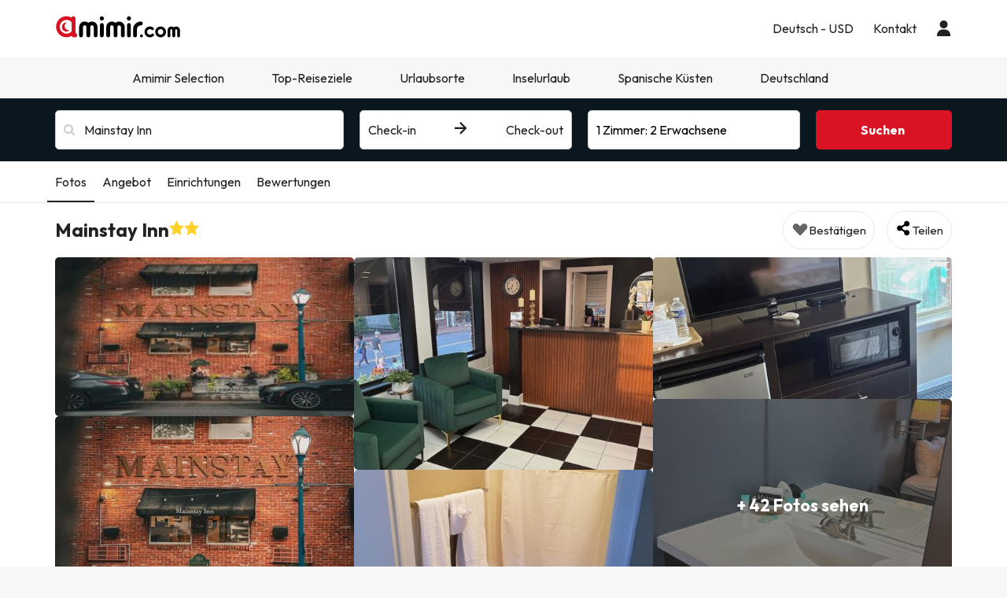

--- FILE ---
content_type: text/html; charset=UTF-8
request_url: https://www.amimir.com/de/hoteles/297578-mainstay-inn/
body_size: 41934
content:
            <!DOCTYPE html>
<html lang="de">
<head>
        <script data-entity="google-tag-manager-script">
        window.dataLayer = window.dataLayer || [];
        function gtag(){dataLayer.push(arguments);}
            gtag('consent', 'default', {
            ad_user_data: 'denied',
            ad_personalization: 'denied',
            ad_storage: 'denied',
            analytics_storage: 'denied'
        });
        (function (w, d, s, l, i) {
            w[l] = w[l] || [];
            w[l].push({
                'gtm.start': new Date().getTime(), event: 'gtm.js'
            });
            var f = d.getElementsByTagName(s)[0],
                j = d.createElement(s),
                dl = l != 'dataLayer' ? '&l=' + l : '';
            j.async = true;
            j.src = 'https://www.googletagmanager.com/gtm.js?id=' + i + dl;
            f.parentNode.insertBefore(j, f);
        })(window, document, 'script', 'dataLayer', 'GTM-MMPF66N');
    </script>
    <meta charset="UTF-8"/>
    <title>
                    Mainstay Inn in Phoenixville: Bewertungen, Fotos und Preise 2026            </title>
    <meta property="og:title"
          content="Mainstay Inn in Phoenixville: Bewertungen, Fotos und Preise 2026"/>
                        <meta name="description" content="Wir bei Amimir.com lieben es, supergünstige Preise für Hotels zu finden, und wir wissen, dass dies ein entscheidender Faktor bei der Wahl des Reiseziels ist. ">
    <meta property="og:description" content="Wir bei Amimir.com lieben es, supergünstige Preise für Hotels zu finden, und wir wissen, dass dies ein entscheidender Faktor bei der Wahl des Reiseziels ist. "/>
    <meta property="og:image"
          content="https://contenthotels.esquiades.com/hotels/us/pensilvania_r_366/phoenixville_c_139908/h_297578/imatges/mini/mini.jpg"/>
    <meta name="twitter:image"
          content="https://contenthotels.esquiades.com/hotels/us/pensilvania_r_366/phoenixville_c_139908/h_297578/imatges/mini/mini.jpg"/>
    <meta name="viewport" content="width=device-width, initial-scale=1.0, maximum-scale=1">
    <meta http-equiv="X-UA-Compatible" content="IE=edge">
    <meta name="theme-color" content="#000000"/>

                                                            <link rel="alternate" href="https://www.amimir.com/es/hoteles/297578-mainstay-inn/"
                      hreflang="es"/>
                                                                <link rel="alternate" href="https://www.amimir.com/ca/hoteles/297578-mainstay-inn/"
                      hreflang="ca"/>
                                                                <link rel="alternate" href="https://www.amimir.com/en/hoteles/297578-mainstay-inn/"
                      hreflang="en"/>
                                                                <link rel="alternate" href="https://www.amimir.com/fr/hoteles/297578-mainstay-inn/"
                      hreflang="fr"/>
                                                                <link rel="alternate" href="https://www.amimir.com/pt/hoteles/297578-mainstay-inn/"
                      hreflang="pt"/>
                                                                                    <link rel="alternate" href="https://www.amimir.com/it/hoteles/297578-mainstay-inn/"
                      hreflang="it"/>
                                <link rel="canonical" href="https://www.amimir.com/de/hoteles/297578-mainstay-inn/"/>
    <meta name="apple-itunes-app"
          content="app-id=1274457334,affiliate-data=myAffiliateData, app-argument=https://www.amimir.com"/>

    <!-- [if lt IE 9]>
    <script src="https://oss.maxcdn.com/html5shiv/3.7.2/html5shiv.min.js"></script>
    <script src="https://oss.maxcdn.com/respond/1.4.2/respond.min.js"></script>
    <![endif]-->

                <link href="https://assets.amimir.com/css/style_web.dbe236fe.css" type="text/css" rel="stylesheet"/>
        <link rel="preconnect" href="https://fonts.googleapis.com">
        <link rel="preconnect" href="https://fonts.gstatic.com" crossorigin>
        <link href='//fonts.googleapis.com/css?family=Open+Sans:400,700,600' rel='stylesheet' type='text/css'>
        <link href="https://fonts.googleapis.com/css2?family=Outfit:wght@100..900&display=swap" rel="stylesheet">
            
    <link href="https://assets.amimir.com/css/webComponentsHotelCard.91caf662.css" type="text/css" rel="stylesheet" disabled/>

    <link rel="shortcut icon" type="image/x-icon" href="https://content.amimir.com/favicon_full_32x32.png"/>
    <link rel="apple-touch-icon" href="https://content.amimir.com/favicon_full_64x64.png"/>

        
        <meta name="robots" content="index, follow">

        
        </head>
<body class="sticky_header has-bottom-menu">
<!-- Google Tag Manager (noscript) -->
<noscript data-entity="google-tag-manager-no-script">
    <iframe src="https://www.googletagmanager.com/ns.html?id=GTM-MMPF66N"
            height="0" width="0"
            style="display:none;visibility:hidden">
    </iframe>
</noscript>
<!-- End Google Tag Manager (noscript) -->

    <div class="accept-cookies" data-entity="accept-cookies" style="display: none">
    <div class="height-100 d-block d-lg-flex align-items-center">
        <div class="accept-cookies-content">
            <div class="d-flex gap-2 text-h3 text-weight-bold align-items-center">
                <i class="ci ci-locked-padlock ci-s-20"></i>
                <div class="cookies-title">Ihre Privatsphäre ist uns wichtig</div>
            </div>
            <div class="d-flex gap-6 gap-lg-8 flex-column">
                <div class="d-flex gap-2 flex-column">
                    <div>
                        Wir verwenden Cookies ausschließlich, um Ihnen ein auf Ihre Vorlieben zugeschnittenes Nutzungserlebnis zu bieten und Ihnen personalisierte Werbung basierend auf Ihrem Profil anzuzeigen. Diese Cookies helfen uns, Inhalte entsprechend Ihren Interessen darzustellen und unsere Website für Sie zu optimieren.
                    </div>
                    <div>
                        Durch das Klicken auf "Akzeptieren und fortfahren", ermöglichen Sie es uns, Ihnen eine effizientere und relevantere Browsing-Erfahrung zu bieten. Weitere Einzelheiten finden Sie in unserer <u custom-modal="#cookiesModal" class="cursor-pointer">Cookie-Richtlinie.</u>
                    </div>
                </div>
                <div class="d-flex flex-column gap-2 gap-lg-4">
                    <a class="vpt-btn-sm vpt-btn-complementary width-auto" data-action="accept-cookies">
                        Akzeptieren und fortfahren
                    </a>
                    <div data-action="reject-cookies" class="cursor-pointer vpt-btn vpt-btn-secondary-darker-o width-auto">
                        Ablehnen
                    </div>
                </div>
            </div>
        </div>
    </div>
</div>

    <div class="custom-modal custom-modal-complete" id="cookiesModal" data-entity="custom-modal">
    <div class="custom-modal-dialog modal-xl">
        <div class="custom-modal-content overflow-y-auto">
                            <div class="custom-modal-header">
                    <div class="custom-header-back-icon" data-element="modal-back">
                        <i class="ci ci-angle-left ci-s-20"></i>
                    </div>
                    <div class="custom-header-title" data-entity="custom-modal-title">
                        <i class="d-none ci-s-15 pr-1 d-md-none"></i>
                            Datenschutzbestimmungen
                    </div>

                    <div class="custom-header-icon cursor-pointer d-flex " data-element="modal-close">
                        <i class="ci ci-cross ci-s-20"></i>
                    </div>
                </div>
                                        <div class="custom-modal-body ">
                    <div data-entity="modal-body" class="">
                        <i class=" ci-line-height ci-s-15 pr-1 d-none d-md-block"></i>
                            <div class="mt-6">
        <span>
            <p>Amimir.com ist eine Internet-Domain und eine eingetragene Marke von Viajes Para Ti, SLU, mit der CIF-Nummer B55666952, eingetragen im Handelsregister von Tarragona in Folio 106, Band 1862 der Companies Section, Blatt T-26395, 1. Inschrift. Unternehmen mit Sitz in der Avda de Bellisens 42, Versand 128, 43204 - Reus (Tarragona), Tel .: +34 93 655 09 01 und Fax: 977 270 159.</p>

<p>Viajes Para Ti, SLU, verfügt über die erforderlichen Genehmigungen und Lizenzen, um die Aktivitäten eines Reisebüros auszuführen. Das Unternehmen ist im katalanischen Tourismusregister mit der Titellizenz GC 169 MD eingetragen.</p>

<p>In Übereinstimmung mit den Bestimmungen von Artikel 22.2 des Gesetzes über Dienstleistungen der Informationsgesellschaft und des elektronischen Handels (LSSI) und in Übereinstimmung mit den Bestimmungen der geltenden Vorschriften informieren wir Sie, dass <strong>Amimir.com</strong> während der Navigation Cookies verwendet.</p>

<p>Cookies sind kleine Dateien, in denen Informationen gespeichert werden, die in Ihrem Browser oder auf Ihrem Gerät installiert sind. Diese Informationen werden für zukünftige Besuche in <strong>Amimir.com gespeichert,</strong> da <strong>hiermit</strong> die Aktivität des Benutzers während der Browsing-Zeit (z. B. Datum des letzten Besuchs, Browsing-Einstellungen usw.) registriert und die Navigation optimiert wird des Benutzers.</p>

<p> </p>

        </span>
        <div class="text-h2">
            Amimir.com verwendet die folgenden Arten von Cookies:
        </div>
        <div class="d-flex flex-column gap-2 mt-4 cookies-container">
            <h3>Eigene Cookies</h3>


<table class="table">
	<thead>
		<tr>
			<th class="col-xs-1">Cookie</th>
			<th class="col-xs-6">Cookie-Typ</th>
			<th class="col-xs-2">Verfall</th>
		</tr>
	</thead>
	<tbody>
		<tr>
			<td>Cookies-akzeptieren</td>
			<td>Ermittelt, ob der Nutzer die Cookie-Richtlinie von Amimir akzeptiert hat.</td>
			<td>2 Jahre</td>
		</tr>
		<tr>
			<td>benutzer_web_token</td>
			<td>Erforderlich, um die Sitzung des Benutzers aktiv zu halten, sobald er in unserem System angemeldet ist.</td>
			<td>2 Jahre</td>
		</tr>
		<tr>
			<td>kundenId</td>
			<td>Erforderlich zur Identifizierung des Benutzers.</td>
			<td>2 Tage</td>
		</tr>
		<tr>
			<td>benutzer_web_id</td>
			<td>Erforderlich, um die aktive Sitzung des Benutzers zu identifizieren.</td>
			<td>2 Jahre</td>
		</tr>
		<tr>
			<td>hide_vorteile_banner</td>
			<td>Ermittelt, ob der Benutzer das Amimir-Vorteilsbanner geschlossen hat, damit es nicht mehr erscheint.</td>
			<td>1 Woche</td>
		</tr>
		<tr>
			<td>user-last-searches</td>
			<td>Speichert die letzten Suchanfragen des Benutzers.</td>
			<td>3 Tage</td>
		</tr>
		<tr>
			<td>interaktion</td>
			<td>Dient zur Unterscheidung der Benutzerinteraktion für statistische Zwecke.</td>
			<td>7 Tage</td>
		</tr>
		<!-- NOVES COOKIES AFEGIDES -->
		<tr>
			<td>PHPSESSID</td>
			<td>Wird von PHP verwendet, um SESSION-Variablen auf dem Server zu speichern. Unerlässlich für das Funktionieren der Website.</td>
			<td>Sitzung</td>
		</tr>
		<tr>
			<td>hl</td>
			<td>Speichert die bevorzugte Sprache des Benutzers.</td>
			<td>1 Jahr</td>
		</tr>
		<tr>
			<td>Währung</td>
			<td>Speichert die bevorzugte Währung des Benutzers.</td>
			<td>1 Jahr Währung</td>
		</tr>
	</tbody>
</table>

<h3>Cookies von Drittanbietern</h3>
<p>Bestimmte Drittanbieter, wie zum Beispiel Google, können personenbezogene Daten, die durch Cookies und ähnliche Technologien erhoben werden, verarbeiten, um Inhalte und Werbung zu personalisieren. Weitere Informationen darüber, wie Google Daten verwendet, finden Sie auf der Seite zur <a href="https://business.safety.google/intl/de/privacy/" target="_blank">Verantwortungsvoller Umgang mit Geschäftsdaten</a>.</p>

<table class="table">
	<thead>
		<tr>
			<th class="col-xs-1"><span style="font-weight: 400;">Anbieter</span></th>
			<th class="col-xs-1"><span style="font-weight: 400;">Cookie</span></th>
			<th class="col-xs-6"><span style="font-weight: 400;">Cookie-Typ</span></th>
			<th class="col-xs-2"><span style="font-weight: 400;">Verwenden Sie es</span></th>
			<th class="col-xs-2"><span style="font-weight: 400;">Ablauf</span></th>
		</tr>
	</thead>
	<tbody>
		<tr>
			<td>Google</td>
			<td>1P_JAR</td>
			<td>Werbung. Enthält einen eindeutigen Zufallswert zur Unterscheidung von Browsern/Geräten. Wird verwendet, um die Anzeigenleistung zu messen und Empfehlungen zu geben.</td>
			<td>Google Adwords</td>
			<td>1 Monat</td>
		</tr>
		<tr>
			<td>Google</td>
			<td>ANID</td>
			<td>Werbung. Enthält einen eindeutigen Zufallswert zur Unterscheidung von Browsern/Geräten. Wird verwendet, um die Anzeigenleistung zu messen und Empfehlungen zu geben.</td>
			<td>Google Adwords</td>
			<td>1 Jahr</td>
		</tr>
		<tr>
			<td>Google</td>
			<td>CONSENT</td>
			<td>Werbung. Enthält einen eindeutigen Zufallswert zur Unterscheidung von Browsern/Geräten. Wird verwendet, um die Anzeigenleistung zu messen und Empfehlungen zu geben.</td>
			<td>Google Adwords</td>
			<td>1 Jahr</td>
		</tr>
		<tr>
			<td>Google</td>
			<td>APISID</td>
			<td>Speichert Nutzereinstellungen und Informationen bei der Anzeige von Google Maps.</td>
			<td>Google Karten</td>
			<td>2 Jahre</td>
		</tr>
		<tr>
			<td>Google</td>
			<td>HSID</td>
			<td>Speichert Nutzereinstellungen und Informationen bei der Anzeige von Google Maps.</td>
			<td>Google Karten</td>
			<td>2 Jahre</td>
		</tr>
		<tr>
			<td>Google</td>
			<td>NID</td>
			<td>Wird verwendet, um geografische Standorte auf Google Maps anzuzeigen.</td>
			<td>Google Karten</td>
			<td>6 Monate</td>
		</tr>
		<tr>
			<td>Google</td>
			<td>OGPC</td>
			<td>Wird für die Anzeige von geografischen Standorten auf Google Maps verwendet.</td>
			<td>Google Karten</td>
			<td>2 Monate</td>
		</tr>
		<tr>
			<td>Google</td>
			<td>SAPISID</td>
			<td>Speichert Nutzereinstellungen und Informationen bei der Anzeige von Google Maps.</td>
			<td>Google Maps</td>
			<td>2 Jahre</td>
		</tr>
		<tr>
			<td>Google</td>
			<td>SID</td>
			<td>Speichert Nutzereinstellungen und Informationen bei der Anzeige von Google Maps.</td>
			<td>Google Maps</td>
			<td>2 Jahre</td>
		</tr>
		<tr>
			<td>Google</td>
			<td>SSID</td>
			<td>Wird von Google verwendet, um Nutzereinstellungen und Informationen bei der Anzeige von Seiten mit Google Maps zu speichern.</td>
			<td>Google Karten</td>
			<td>2 Jahre</td>
		</tr>
		<tr>
			<td>Google</td>
			<td>SIDCC</td>
			<td>Stellt Google-Dienste zur Verfügung und extrahiert anonyme Browsing-Informationen.</td>
			<td>Google</td>
			<td>3 Monate</td>
		</tr>
		<tr>
			<td>CloudFlare</td>
			<td>__cfduid</td>
			<td>Identifiziert vertrauenswürdigen Webverkehr.</td>
			<td>CloudFlare</td>
			<td>1 Jahr</td>
		</tr>
		<tr>
			<td>Facebook</td>
			<td>_fbp</td>
			<td>Sammelt Statistiken über Website-Besuche und misst die Leistung von Hotelanzeigen.</td>
			<td>Facebook</td>
			<td>3 Monate</td>
		</tr>
		<tr>
			<td>Microsoft Bing</td>
			<td>_uetsid</td>
			<td>Sammelt anonyme Daten über die Nutzung der Website.</td>
			<td>Bing</td>
			<td>30 Minuten</td>
		</tr>
		<tr>
			<td>Microsoft Bing</td>
			<td>_uetvid</td>
			<td>Erzeugt eine eindeutige, anonyme ID pro Besucher.</td>
			<td>Bing</td>
			<td>1 Tag</td>
		</tr>
		<tr>
			<td>Google</td>
			<td>g_state</td>
			<td>Speichert den Abmeldestatus bei Verwendung von Google One Tap.</td>
			<td>Google One Tap</td>
			<td>7 Tage</td>
		</tr>
		<tr>
			<td>Google</td>
			<td>g_csrf_token</td>
			<td>Sicherheitstoken zur Überprüfung der Authentizität von Google-Anmeldeanfragen (CSRF-Schutz).</td>
			<td>Google One Tap</td>
			<td>5 Minuten</td>
		</tr>
		<tr>
			<td>TikTok</td>
			<td>_tt_enable_cookie</td>
			<td>Legt fest, ob der Browser Cookies annimmt.</td>
			<td>TikTok</td>
			<td>13 Monate</td>
		</tr>
		<tr>
			<td>TikTok</td>
			<td>_ttp</td>
			<td>Verfolgt und analysiert die Anzeigenleistung.</td>
			<td>TikTok-Analytik</td>
			<td>3 Monate</td>
		</tr>
		<tr>
			<td>Google</td>
			<td>_gcl_au</td>
			<td>Misst Konversionen.</td>
			<td>Google</td>
			<td>3 Monate</td>
		</tr>
		<tr>
			<td>Google</td>
			<td>_ga</td>
			<td>Erzeugt eine anonyme Nutzer-ID.</td>
			<td>Google</td>
			<td>2 Jahre</td>
		</tr>
		<tr>
			<td>Google</td>
			<td>_ga_"container-id"</td>
			<td>Hält die Sitzung aktiv.</td>
			<td>Google</td>
			<td>seit 2 Jahren</td>
		</tr>
		<!-- NOVES COOKIES AFEGIDES -->
		<tr>
			<td>Twitter (X)</td>
			<td>gast_id</td>
			<td>Verfolgt Besuche, Häufigkeit, Zeit und angesehene Seiten. Wird verwendet, um Dienste zu personalisieren.</td>
			<td>Twitter (X)</td>
			<td>2 Jahre</td>
		</tr>
		<tr>
			<td>Zwitschern (X)</td>
			<td>guest_id_ads</td>
			<td>Sammelt Verhaltensdaten über Websites hinweg, um die Relevanz von Anzeigen zu optimieren.</td>
			<td>Twitter (X)</td>
			<td>2 Jahre</td>
		</tr>
		<tr>
			<td>Zwitschern (X)</td>
			<td>guest_id_marketing</td>
			<td>Wird für die Personalisierung von Anzeigen verwendet.</td>
			<td>Zwitschern (X)</td>
			<td>2 Jahre</td>
		</tr>
		<tr>
			<td>Zwitschern (X)</td>
			<td>muc_ads</td>
			<td>Optimiert die Relevanz von Anzeigen anhand von Browsing-Daten.</td>
			<td>Zwitschern (X)</td>
			<td>2 Jahre</td>
		</tr>
		<tr>
			<td>Zwitschern (X)</td>
			<td>personalisierung_id</td>
			<td>Ermöglicht das Teilen von Inhalten von der Website auf Twitter.</td>
			<td>Zwitschern (X)</td>
			<td>2 Jahre</td>
		</tr>
		<tr>
			<td>Spotify</td>
			<td>__spdt</td>
			<td>Analysiert Nutzerinteraktionen, insbesondere nach Anzeigen.</td>
			<td>Spotify</td>
			<td>12 Monate</td>
		</tr>
		<tr>
			<td>TikTok</td>
			<td>ttcsid*</td>
			<td>Verfolgt Sitzungen, wenn Nutzer auf TikTok-Anzeigen klicken. Weist eine eindeutige ID für Konversionen zu.</td>
			<td>TikTok</td>
			<td>3 Monate</td>
		</tr>
		<tr>
			<td>Amazon-Anzeigen</td>
			<td>ad-id</td>
			<td>Zeigt personalisierte Werbung und Retargeting an.</td>
			<td>Amazon Werbung</td>
			<td>7 Monate</td>
		</tr>
		<tr>
			<td>DoubleClick (Google)</td>
			<td>test_cookie</td>
			<td>Prüft, ob der Browser Cookies unterstützt.</td>
			<td>Google-Anzeigen/DoubleClick</td>
			<td>15 Minuten</td>
		</tr>
		<tr>
			<td>Google</td>
			<td>__Secure-YEC</td>
			<td>Sicherheits-Cookie für Video-Player; hilft bei der Lösung von Problemen.</td>
			<td>Youtube</td>
			<td>13 Monate</td>
		</tr>
		<tr>
			<td>Microsoft Bing</td>
			<td>MUID</td>
			<td>Verfolgt Besuche auf verschiedenen Websites.</td>
			<td>Bing</td>
			<td>1 Tag</td>
		</tr>
		<tr>
			<td>Redsys</td>
			<td>
			<p>f5_cspm</p>

			<p>TS01057d28</p>

			<p>TS0125520f</p>
			</td>
			<td>Technische Cookies, die zur Sicherung der Benutzersitzung während der Zahlung verwendet werden.</td>
			<td>Redsys</td>
			<td>Sitzung</td>
		</tr>
		<tr>
			<td>Redsys</td>
			<td>JSESSIONID</td>
			<td>Identifiziert die Sitzung mit einem eindeutigen Code. Wird nach der Abmeldung oder 30 Minuten Inaktivität gelöscht.</td>
			<td>Redsys</td>
			<td>30 Minuten</td>
		</tr>
	</tbody>
</table>

        </div>
    </div>
                    </div>
                </div>
                                        <div class="custom-modal-footer">
                                    </div>
                    </div>
    </div>
    <div class="modal-background" data-container="modal-background"></div>
</div>

    



<header class="main-header">
    <div class="main-header-xs">
        <a href="/de/" class="p-3">
            <img src="https://content.amimir.com/img/corporative/branding/logo/amimir-full.svg" alt="Amimir" width="160">
        </a>
        <div class="d-flex">
                            <div class="p-3" custom-modal="#userModal" data-open="login-user">
                    <i class="ci ci-user ci-s-26"></i>
                </div>
                        <div class="p-3" data-action="open-main-menu" data-container="main">
                <i class="ci ci-menu ci-s-26"></i>
            </div>
        </div>
    </div>
    <div class="container">
        <div class="main-header-desktop">
            <a href="/de/" class="py-4 pr-4 pl-0">
                <img id="logo" src="https://content.amimir.com/img/corporative/branding/logo/amimir-full.svg" alt="Amimir"
                     width="160">
            </a>
            <div class="main-header-desktop-right gap-5">
                                                            <div class="navigation-category">
    <div class="navigation-category-title no-header-underline menu-btn-desktop" custom-modal="#language-currency">
        <div class="d-flex align-items-center">
            <div class="navigation-category-title-text">Deutsch - USD</div>
        </div>
    </div>
</div>
                                                    <div class="navigation-category">
    <a class="vpt-link-no-underline navigation-category-title no-header-underline" href="/de/kontakt">
        <div>Kontakt</div>
    </a>
</div>

                    <div class="navigation-category">
    <div class="navigation-category-title no-header-underline" data-open="login-user" custom-modal="#userModal">
        <i class="ci ci-user ci-s-20"></i>
    </div>
</div>
            </div>
        </div>
    </div>
        <div class="main-header-menu  " data-container="main-menu">
        <div class="main-header-main-menu">
            <div>
            <div class="main-header-menu-top">
                <div class="text-s-19 text-weight-bold p-3">
                    Konfiguration
                </div>
                <div class="p-3" data-action="close-main-menu">
                    <i class="ci ci-cross ci-s-20 "></i>
                </div>
            </div>
                            <div class="navigation-category">
        <div class="navigation-category-title no-header-underline menu-btn-mobile" custom-modal="#header-language">
            <div class="navigation-category-title-text">Sprache</div>
            <div class="navigation-category-title-text text-underline">
                Deutsch (DE)
            </div>
        </div>
    </div>
    <div class="navigation-category">
        <div class="navigation-category-title no-header-underline menu-btn-mobile" custom-modal="#header-currency">
            <div class="navigation-category-title-text">Währung</div>
            <div class="navigation-category-title-text text-underline">
                Euro EUR - $
            </div>
        </div>
    </div>
        </div>
        <div class="main-header-menu-top">
        <div class="text-s-19 text-weight-bold p-3">
            Menü
        </div>
            </div>
    <div class="visible-xs visible-sm">
        <div class="navigation-category">
    <a class="vpt-link-no-underline navigation-category-title no-header-underline" href="/de/kontakt">
        <div>Kontakt</div>
    </a>
</div>

    </div>
            
<div class="navigation-category">
    <a class="navigation-category-title"                      href="/de/amimir-selection"
            data-events="[]"
        >
        Amimir Selection
            </a>
    </div>
    
<div class="navigation-category">
    <div class="navigation-category-title"   data-toggle="navigation-columns"         >
        Top-Reiseziele
                    <div>
                <i class="ci ci-angle-down ci-s-10 collapse-icon"></i>
            </div>
            </div>
            <div class="navigation-columns">
            <div class="navigation-columns-container">
                                                                    <div class="navigation-column">
                                                            
<div
class="navigation-item text-decoration-none text-weight-bold"
 >
 Empfohlen
</div>
                                                            
 <a
class="navigation-item text-decoration-none "
   href="/de/ciudad/751-can-pastilla"
  data-events="{&quot;event&quot;:&quot;menu_interaction&quot;,&quot;event_category&quot;:&quot;menu&quot;,&quot;event_detail_3&quot;:&quot;Hotels in Playa de Palma&quot;}"
 >
 Hotels in Playa de Palma
</a>
                                                            
 <a
class="navigation-item text-decoration-none "
   href="/de/region/262-nueva-york/"
  data-events="{&quot;event&quot;:&quot;menu_interaction&quot;,&quot;event_category&quot;:&quot;menu&quot;,&quot;event_detail_3&quot;:&quot;Hotels in New York&quot;}"
 >
 Hotels in New York
</a>
                                                            
 <a
class="navigation-item text-decoration-none "
   href="/de/ciudad/3906-dubai"
  data-events="{&quot;event&quot;:&quot;menu_interaction&quot;,&quot;event_category&quot;:&quot;menu&quot;,&quot;event_detail_3&quot;:&quot;Hotels in Dubai&quot;}"
 >
 Hotels in Dubai
</a>
                                                            
 <a
class="navigation-item text-decoration-none "
   href="/de/ciudad/2882-rom"
  data-events="{&quot;event&quot;:&quot;menu_interaction&quot;,&quot;event_category&quot;:&quot;menu&quot;,&quot;event_detail_3&quot;:&quot;Hotels in Rom&quot;}"
 >
 Hotels in Rom
</a>
                                                            
 <a
class="navigation-item text-decoration-none "
   href="/de/ciudad/266-barcelona"
  data-events="{&quot;event&quot;:&quot;menu_interaction&quot;,&quot;event_category&quot;:&quot;menu&quot;,&quot;event_detail_3&quot;:&quot;Hotels in Barcelona&quot;}"
 >
 Hotels in Barcelona
</a>
                                                        </div>
                                                    </div>
        </div>
    </div>
    
<div class="navigation-category">
    <div class="navigation-category-title"   data-toggle="navigation-columns"         >
        Urlaubsorte
                    <div>
                <i class="ci ci-angle-down ci-s-10 collapse-icon"></i>
            </div>
            </div>
            <div class="navigation-columns">
            <div class="navigation-columns-container">
                                                                    <div class="navigation-column">
                                                            
 <a
class="navigation-item text-decoration-none "
   href="/de/ciudad/1445-salou"
  data-events="{&quot;event&quot;:&quot;menu_interaction&quot;,&quot;event_category&quot;:&quot;menu&quot;,&quot;event_detail_3&quot;:&quot;Hotels in Salou&quot;}"
 >
 Hotels in Salou
</a>
                                                            
 <a
class="navigation-item text-decoration-none "
   href="/de/ciudad/87-benidorm"
  data-events="{&quot;event&quot;:&quot;menu_interaction&quot;,&quot;event_category&quot;:&quot;menu&quot;,&quot;event_detail_3&quot;:&quot;Hotels in Benidorm&quot;}"
 >
 Hotels in Benidorm
</a>
                                                            
 <a
class="navigation-item text-decoration-none "
   href="/de/ciudad/544-lloret-de-mar"
  data-events="{&quot;event&quot;:&quot;menu_interaction&quot;,&quot;event_category&quot;:&quot;menu&quot;,&quot;event_detail_3&quot;:&quot;Hotels in Lloret de Mar&quot;}"
 >
 Hotels in Lloret de Mar
</a>
                                                            
 <a
class="navigation-item text-decoration-none "
   href="/de/ciudad/569-tossa-de-mar"
  data-events="{&quot;event&quot;:&quot;menu_interaction&quot;,&quot;event_category&quot;:&quot;menu&quot;,&quot;event_detail_3&quot;:&quot;Hotels in Tosssa de Mar&quot;}"
 >
 Hotels in Tossa de Mar
</a>
                                                            
 <a
class="navigation-item text-decoration-none "
   href="/de/ciudad/1131-marbella"
  data-events="{&quot;event&quot;:&quot;menu_interaction&quot;,&quot;event_category&quot;:&quot;menu&quot;,&quot;event_detail_3&quot;:&quot;Hotels in Marbella&quot;}"
 >
 Hotels in Marbella
</a>
                                                        </div>
                                                    </div>
        </div>
    </div>
    
<div class="navigation-category">
    <div class="navigation-category-title"   data-toggle="navigation-columns"         >
        Inselurlaub
                    <div>
                <i class="ci ci-angle-down ci-s-10 collapse-icon"></i>
            </div>
            </div>
            <div class="navigation-columns">
            <div class="navigation-columns-container">
                                                                    <div class="navigation-column">
                                                            
 <a
class="navigation-item text-decoration-none "
   href="/de/region/229-mallorca/"
  data-events="{&quot;event&quot;:&quot;menu_interaction&quot;,&quot;event_category&quot;:&quot;menu&quot;,&quot;event_detail_3&quot;:&quot;Hotels in Mallorca&quot;}"
 >
 Hotels in Mallorca
</a>
                                                            
 <a
class="navigation-item text-decoration-none "
   href="/de/region/230-ibiza/"
  data-events="{&quot;event&quot;:&quot;menu_interaction&quot;,&quot;event_category&quot;:&quot;menu&quot;,&quot;event_detail_3&quot;:&quot;Hotels in Ibiza&quot;}"
 >
 Hotels in Ibiza
</a>
                                                            
 <a
class="navigation-item text-decoration-none "
   href="/de/region/233-tenerife/"
  data-events="{&quot;event&quot;:&quot;menu_interaction&quot;,&quot;event_category&quot;:&quot;menu&quot;,&quot;event_detail_3&quot;:&quot;Hotels in Tenerife&quot;}"
 >
 Hotels in Tenerife
</a>
                                                            
 <a
class="navigation-item text-decoration-none "
   href="/de/region/235-fuerteventura/"
  data-events="{&quot;event&quot;:&quot;menu_interaction&quot;,&quot;event_category&quot;:&quot;menu&quot;,&quot;event_detail_3&quot;:&quot;Hotels in Fuerteventura&quot;}"
 >
 Hotels in Fuerteventura
</a>
                                                            
 <a
class="navigation-item text-decoration-none "
   href="/de/region/236-gran-canaria/"
  data-events="{&quot;event&quot;:&quot;menu_interaction&quot;,&quot;event_category&quot;:&quot;menu&quot;,&quot;event_detail_3&quot;:&quot;Hotels in Gran Canaria&quot;}"
 >
 Hotels in Gran Canaria
</a>
                                                        </div>
                                                    </div>
        </div>
    </div>
    
<div class="navigation-category">
    <div class="navigation-category-title"   data-toggle="navigation-columns"         >
        Spanische Küsten
                    <div>
                <i class="ci ci-angle-down ci-s-10 collapse-icon"></i>
            </div>
            </div>
            <div class="navigation-columns">
            <div class="navigation-columns-container">
                                                                    <div class="navigation-column">
                                                            
 <a
class="navigation-item text-decoration-none "
   href="/de/region/222-costa-daurada/"
  data-events="{&quot;event&quot;:&quot;menu_interaction&quot;,&quot;event_category&quot;:&quot;menu&quot;,&quot;event_detail_3&quot;:&quot;Costa Dorada&quot;}"
 >
 Costa Dorada 
</a>
                                                            
 <a
class="navigation-item text-decoration-none "
   href="/de/region/226-costa-del-sol/"
  data-events="{&quot;event&quot;:&quot;menu_interaction&quot;,&quot;event_category&quot;:&quot;menu&quot;,&quot;event_detail_3&quot;:&quot;Costa del Sol&quot;}"
 >
 Costa del Sol
</a>
                                                            
 <a
class="navigation-item text-decoration-none "
   href="/de/region/227-costa-blanca/"
  data-events="{&quot;event&quot;:&quot;menu_interaction&quot;,&quot;event_category&quot;:&quot;menu&quot;,&quot;event_detail_3&quot;:&quot;Costa Blanca&quot;}"
 >
 Costa Blanca 
</a>
                                                            
 <a
class="navigation-item text-decoration-none "
   href="/de/region/224-costa-brava/"
  data-events="{&quot;event&quot;:&quot;menu_interaction&quot;,&quot;event_category&quot;:&quot;menu&quot;,&quot;event_detail_3&quot;:&quot;Costa Brava&quot;}"
 >
 Costa Brava
</a>
                                                            
 <a
class="navigation-item text-decoration-none "
   href="/de/region/225-costa-de-almeria/"
  data-events="{&quot;event&quot;:&quot;menu_interaction&quot;,&quot;event_category&quot;:&quot;menu&quot;,&quot;event_detail_3&quot;:&quot;Costa de Almeria&quot;}"
 >
 Costa de Almeria
</a>
                                                        </div>
                                                    </div>
        </div>
    </div>
    
<div class="navigation-category">
    <div class="navigation-category-title"   data-toggle="navigation-columns"         >
        Deutschland
                    <div>
                <i class="ci ci-angle-down ci-s-10 collapse-icon"></i>
            </div>
            </div>
            <div class="navigation-columns">
            <div class="navigation-columns-container">
                                                                    <div class="navigation-column">
                                                            
 <a
class="navigation-item text-decoration-none "
   href="/de/ciudad/2939-berlin"
  data-events="{&quot;event&quot;:&quot;menu_interaction&quot;,&quot;event_category&quot;:&quot;menu&quot;,&quot;event_detail_3&quot;:&quot;Hotels in Berlin&quot;}"
 >
 Hotels in Berlin
</a>
                                                            
 <a
class="navigation-item text-decoration-none "
   href="/de/ciudad/3889-munich"
  data-events="{&quot;event&quot;:&quot;menu_interaction&quot;,&quot;event_category&quot;:&quot;menu&quot;,&quot;event_detail_3&quot;:&quot;Hotels in M\u00fcnchen&quot;}"
 >
 Hotels in München
</a>
                                                            
 <a
class="navigation-item text-decoration-none "
   href="/de/ciudad/3964-dresden"
  data-events="{&quot;event&quot;:&quot;menu_interaction&quot;,&quot;event_category&quot;:&quot;menu&quot;,&quot;event_detail_3&quot;:&quot;Hotels in Dresden&quot;}"
 >
 Hotels in Dresden
</a>
                                                            
 <a
class="navigation-item text-decoration-none "
   href="/de/ciudad/3962-colonia"
  data-events="{&quot;event&quot;:&quot;menu_interaction&quot;,&quot;event_category&quot;:&quot;menu&quot;,&quot;event_detail_3&quot;:&quot;Hotels in K\u00f6ln&quot;}"
 >
 Hotels in Köln
</a>
                                                            
 <a
class="navigation-item text-decoration-none "
   href="/de/ciudad/4050-hannover"
  data-events="{&quot;event&quot;:&quot;menu_interaction&quot;,&quot;event_category&quot;:&quot;menu&quot;,&quot;event_detail_3&quot;:&quot;Hotels in Hannover&quot;}"
 >
 Hotels in Hannover
</a>
                                                        </div>
                                                    </div>
        </div>
    </div>
    
<div class="navigation-category">
    <div class="navigation-category-title"          >
        
            </div>
    </div>

</div>
            </div>
</header>


<script>
    window.setCurrencyEndpoint = '/set-current-currency/@@currency@@';
</script>
<div class="main_body ">
                            
<div id="top-head">
    <div class=" full-searcher">
        <div id="top-head-content" class="container ">
                                        
<div id="top-search-container">
                <div class="search-form-header">
            Finden Sie Ihre ideale Unterkunft
            <div data-action="close-searcher" class="close-searcher-button">
                <i class="ci ci-cross ci-s-20"></i>
            </div>
        </div>
        
<div id="search-form-container">
    <form id="search-form" action="/de/book/" data-entity="product-searcher"
                      method="get"  data-search-form>
        <div class="row">
                            <div class="col-xs-12 hidden-lg hidden-md">
                    <div class="d-flex mb-md-5 pos-relative" data-action="show-search-suggest" data-target="destiny-btn">
                        <i class="ci ci-loupe ci-s-14 searcher-text-icon"></i>
                        <input type="text" class="vpt-input-full active padding-right-xs" id="destiny-btn-input" data-input="1"
                               value="Mainstay Inn" data-search-text="search-text" data-clean="search-text"
                               placeholder="Wohin geht&#039;s?">
                    </div>
                </div>
                <div class="custom-modal custom-modal-complete full-height" id="search-suggest-modal" data-entity="custom-modal">
    <div class="custom-modal-dialog modal-md">
        <div class="custom-modal-content overflow-y-auto">
                            <div class="custom-modal-header">
                    <div class="custom-header-back-icon" data-element="modal-back">
                        <i class="ci ci-angle-left ci-s-20"></i>
                    </div>
                    <div class="custom-header-title" data-entity="custom-modal-title">
                        <i class="d-none ci-s-15 pr-1 d-md-none"></i>
                            Wohin geht&#039;s?
                    </div>

                    <div class="custom-header-icon cursor-pointer d-flex " data-element="modal-close">
                        <i class="ci ci-cross ci-s-20"></i>
                    </div>
                </div>
                                        <div class="custom-modal-body full-height">
                    <div data-entity="modal-body" class="width-100 content-expanded no-margin-top">
                        <i class=" ci-line-height ci-s-15 pr-1 d-none d-md-block"></i>
                            <div id="mainsearch-destiny" data-search-destination class="search-destination">
    <label class="sr-only" for="text">Wohin geht's?</label>
    <span class="vpt-input-full mb-md-5 has-feedback form-group d-flex justify-content-between align-items-center"
          data-field="destiny-input">
        <i class="ci ci-loupe ci-s-14 mr-2 color-secondary"></i>
        <input type="text" class="padding-right-xs width-100 color-secondary-darker" id="search-text" name="text" data-clean="data-search-text"
               value="Mainstay Inn" data-input="1"
               placeholder="Wohin geht's?" autocomplete="off"
               data-toggle="dropdown" data-search-text="search-text" data-clean-text>
        <i class="fa fa-spinner search-spinner" data-spinner></i>
        <div class="clear-form-xs visible-xs ml-1" data-action="clean-form" data-input="data-search-text">
             <i class="ci ci-circle-cross ci-s-14"></i>
        </div>
        <div data-search-recommendation class="search-recommendation">
            <ul data-recommend-destinations></ul>
            <ul data-recommend-zones></ul>
            <ul data-recommend-cities></ul>
            <ul data-recommend-hotels></ul>
            <div class="align-items-center flex-column d-none gap-5 px-3 py-8" data-search-no-available>
                <i class="ci ci-loupe ci-s-40"></i>
                <span class="text-center">Suche nach Reiseziel oder Unterkunft</span>
            </div>
        </div>
    </span>
    <template id="search-suggest-result-template">
    <li class="recommend-result" data-recommend-result>
        <a href="#">
            <div class="d-flex gap-2 align-items-center">
                <div>
                    <div class="suggest-marker-container border-xs border-secondary border-radius-2"
                         data-target="suggest-marker">
                        <i class="ci ci-s-20 color-secondary-dark" data-target="suggest-icon"></i>
                    </div>
                    <img src="" alt="hotel-image" width="55" height="42"
                         data-target="hotel-image"
                         class="object-fit-cover border-radius-2"
                         onerror="this.src='https://content.amimir.com/img/default/default-hotel.jpg'"
                    >
                </div>
                <div class="d-flex flex-column">
                    <div data-target="destination-name" class="color-secondary-darker ellipsis-1"></div>
                    <div data-target="stars-keys-container" class="d-flex align-items-center"></div>
                    <div data-target="area-name" class="text-h8 color-secondary-medium"></div>
                </div>
            </div>
        </a>
    </li>
</template>
</div>
                    </div>
                </div>
                                </div>
    </div>
    <div class="modal-background" data-container="modal-background"></div>
</div>
                <div class="col-xs-12 col-lg-4 col-md-3 hidden-xs hidden-sm
                      mainsearch-formblockf ">
                    <div id="mainsearch-destiny" data-search-destination class="search-destination">
    <label class="sr-only" for="text">Wohin geht's?</label>
    <span class="vpt-input-full mb-md-5 has-feedback form-group d-flex justify-content-between align-items-center"
          data-field="destiny-input">
        <i class="ci ci-loupe ci-s-14 mr-2 color-secondary"></i>
        <input type="text" class="padding-right-xs width-100 color-secondary-darker" id="search-text" name="text" data-clean="data-search-text"
               value="Mainstay Inn" data-input="2"
               placeholder="Wohin geht's?" autocomplete="off"
               data-toggle="dropdown" data-search-text="search-text" data-clean-text>
        <i class="fa fa-spinner search-spinner" data-spinner></i>
        <div class="clear-form-xs visible-xs ml-1" data-action="clean-form" data-input="data-search-text">
             <i class="ci ci-circle-cross ci-s-14"></i>
        </div>
        <div data-search-recommendation class="search-recommendation">
            <ul data-recommend-destinations></ul>
            <ul data-recommend-zones></ul>
            <ul data-recommend-cities></ul>
            <ul data-recommend-hotels></ul>
            <div class="align-items-center flex-column d-none gap-5 px-3 py-8" data-search-no-available>
                <i class="ci ci-loupe ci-s-40"></i>
                <span class="text-center">Suche nach Reiseziel oder Unterkunft</span>
            </div>
        </div>
    </span>
    <template id="search-suggest-result-template">
    <li class="recommend-result" data-recommend-result>
        <a href="#">
            <div class="d-flex gap-2 align-items-center">
                <div>
                    <div class="suggest-marker-container border-xs border-secondary border-radius-2"
                         data-target="suggest-marker">
                        <i class="ci ci-s-20 color-secondary-dark" data-target="suggest-icon"></i>
                    </div>
                    <img src="" alt="hotel-image" width="55" height="42"
                         data-target="hotel-image"
                         class="object-fit-cover border-radius-2"
                         onerror="this.src='https://content.amimir.com/img/default/default-hotel.jpg'"
                    >
                </div>
                <div class="d-flex flex-column">
                    <div data-target="destination-name" class="color-secondary-darker ellipsis-1"></div>
                    <div data-target="stars-keys-container" class="d-flex align-items-center"></div>
                    <div data-target="area-name" class="text-h8 color-secondary-medium"></div>
                </div>
            </div>
        </a>
    </li>
</template>
</div>
                </div>
            
            
<div class="col-xs-12 col-lg-3 col-md-4 pos-relative" data-toggle="booking-dates" data-input="booking-dates" data-input-calendar="booking-dates">
    <div class="vpt-input-full mb-md-5" data-entity="dates-form">
        <div class="align-items-center d-flex justify-content-between cursor-pointer height-100 color-secondary-darker">
            <div class="searcher-date" id="start-date-text" data-date-text="start"
                 data-placeholder="Check-in">Check-in</div>
            <i class="ci ci-arrow-right searcher-dates-icon"></i>
            <div class="searcher-date" id="end-date-text" data-date-text="end"
                 data-placeholder="Check-out">Check-out</div>
        </div>
        <div class="calendar-container" data-container="booking-dates"></div>
    </div>
</div>

<input id="booking-dates" name="searcher-dates" data="{&quot;id&quot;:&quot;booking-dates&quot;,&quot;dates&quot;:{&quot;start&quot;:{&quot;dateInput&quot;:&quot;#start&quot;,&quot;placeholder&quot;:&quot;Check-in&quot;,&quot;type&quot;:&quot;start&quot;},&quot;end&quot;:{&quot;dateInput&quot;:&quot;#end&quot;,&quot;placeholder&quot;:&quot;Check-out&quot;,&quot;type&quot;:&quot;end&quot;}},&quot;summary&quot;:&quot;calendar-summary-container&quot;,&quot;translations&quot;:{&quot;button&quot;:&quot;Daten best\u00e4tigen (%%numNights%% N\u00e4chte)&quot;,&quot;title&quot;:&quot;Reisedaten&quot;,&quot;buttonPlaceholder&quot;:&quot;Reisedaten&quot;}}" class="hidden">
<div data-container="dates-error-message" class="error-container dates-error-message hidden">
    CALENDAR_DATES_ERROR
</div>

                                                            <div class="col-xs-12 col-lg-3 col-md-3 mainsearch-formblock mainsearch-formblockpl pos-relative">
                <div class="vpt-dropdown " data-vpt-dropdown
     data-dropdown-back-type="back"
     data-size="xs"
     data-align="right"
     data-mobile-type="fullscreen"
     data-backdrop="false"
     id="dropdown-search-rooms"
     data-hide-on-scroll="false"
>
    <div class="vpt-dropdown-backdrop" data-container-backdrop></div>
    <div data-container="dropdown-button">
                    <div class="dropdown-button vpt-input-full mb-md-5" data-search-room-placeholder>
                1 Zimmer: 2 Erwachsene
            </div>
            </div>

    <div class="vpt-dropdown-container-full mt-5 hidden" data-container="dropdown-content">
        <div class="vpt-dropdown-content">
            <div class="vpt-dropdown-card">
                                    <div class="vpt-dropdown-header hidden-md hidden-lg ">
                                                    <div class="d-flex gap-4">
                                <div class="back-button" data-container="dropdown-back-button">
                                    <i class="ci ci-angle-left"></i>
                                </div>
                                <div class="width-100">
                                    Aufteilung der Zimmer
                                </div>
                                <div class="close-button width-100 text-end" data-container="dropdown-close-button">
                                    <i class="ci ci-cross"></i>
                                </div>
                            </div>
                                            </div>
                    <div class="vpt-dropdown-body">
                                                <div class="secondary-scrollbar configuration-rooms">
    <div class="mb-2"><b>Anzahl der Zimmer</b></div>
    <label class="vpt-label-divider vpt-select-full text-weight-normal">
        <select id="book-rooms" class="vpt-input-full color-secondary-dark">
                            <option value="1" >
                    1 Zimmer 
                </option>
                            <option value="2" >
                    2  Zimmer
                </option>
                            <option value="3" >
                    3  Zimmer
                </option>
                            <option value="4" >
                    4  Zimmer
                </option>
                    </select>
    </label>
    <div data-container="rooms" class="mt-4">
        <div  id="book-hab-1"         class="push-down-5" data-container="room-configuration">
    <div class="border-top-xs border-secondary-light mb-4 hidden" data-entity="rooms-separator"></div>
    <div class="mb-2">
        <b>Zimmer  <span data-field="room-number">1</span></b>
    </div>
    <div class="panel-bordered">
        <div class="d-flex gap-4 mb-4">
            <div class="width-100" data-field="room-adults-number">
                <label class="vpt-label-divider vpt-select-full">
                    <select  id="book-hab-1-adults"  class="vpt-input-full" data-field="room-adults-number-select">
                                                    <option value="1" >
                                1 Erwachsener
                            </option>
                                                    <option value="2"  selected >
                                2 Erwachsene
                            </option>
                                                    <option value="3" >
                                3 Erwachsene
                            </option>
                                                    <option value="4" >
                                4 Erwachsene
                            </option>
                                                    <option value="5" >
                                5 Erwachsene
                            </option>
                                                    <option value="6" >
                                6 Erwachsene
                            </option>
                                                    <option value="7" >
                                7 Erwachsene
                            </option>
                                                    <option value="8" >
                                8 Erwachsene
                            </option>
                                            </select>
                </label>
            </div>
            <div class="width-100" data-field="room-children-number">
                <label class="vpt-label-divider vpt-select-full">
                    <select  id="book-hab-1-nens" data-room="1"                             data-entity='search_pick_nens' class="vpt-input-full"
                            data-field="room-children-number-select">
                                                    <option value="0">
                                0 Kinder
                            </option>
                                                    <option value="1">
                                1 Kind
                            </option>
                                                    <option value="2">
                                2 Kinder
                            </option>
                                                    <option value="3">
                                3 Kinder
                            </option>
                                                    <option value="4">
                                4 Kinder
                            </option>
                                                    <option value="5">
                                5 Kinder
                            </option>
                                                    <option value="6">
                                6 Kinder
                            </option>
                                                    <option value="7">
                                7 Kinder
                            </option>
                                                    <option value="8">
                                8 Kinder
                            </option>
                                            </select>
                </label>
            </div>
        </div>
        <div data-container="children-ages" style="display:none;"  id="book-hab-1-edads" >
            <div class="mb-2">
                <span>Wie alt sind die Kinder?</span>
                <span class="color-secondary-medium">(am Tag der Abreise):</span>
            </div>
            <div class="d-flex gap-4 flex-wrap mb-4"  id="child-age-select-1"                  data-container="child-age-select">
            </div>
        </div>
    </div>
</div>
    </div>
</div>

<div data-template="child-age" style="display: none" class="search-children-age" data-field="child-age" >
    <label class="vpt-label-divider vpt-select-full">
        <select class="np-r vpt-input-full" data-field="child-age-select">
            <option value="-1">Alter</option>
                            <option value="0">
                    0 jahre
                </option>
                            <option value="1">
                    1 jahr
                </option>
                            <option value="2">
                    2 jahre
                </option>
                            <option value="3">
                    3 jahre
                </option>
                            <option value="4">
                    4 jahre
                </option>
                            <option value="5">
                    5 jahre
                </option>
                            <option value="6">
                    6 jahre
                </option>
                            <option value="7">
                    7 jahre
                </option>
                            <option value="8">
                    8 jahre
                </option>
                            <option value="9">
                    9 jahre
                </option>
                            <option value="10">
                    10 jahre
                </option>
                            <option value="11">
                    11 jahre
                </option>
                            <option value="12">
                    12 jahre
                </option>
                            <option value="13">
                    13 jahre
                </option>
                            <option value="14">
                    14 jahre
                </option>
                            <option value="15">
                    15 jahre
                </option>
                            <option value="16">
                    16 jahre
                </option>
                    </select>
    </label>
</div>
<div  data-template="room-configuration"         class="push-down-5" data-container="room-configuration">
    <div class="border-top-xs border-secondary-light mb-4 hidden" data-entity="rooms-separator"></div>
    <div class="mb-2">
        <b>Zimmer  <span data-field="room-number">1</span></b>
    </div>
    <div class="panel-bordered">
        <div class="d-flex gap-4 mb-4">
            <div class="width-100" data-field="room-adults-number">
                <label class="vpt-label-divider vpt-select-full">
                    <select  class="vpt-input-full" data-field="room-adults-number-select">
                                                    <option value="1" >
                                1 Erwachsener
                            </option>
                                                    <option value="2"  selected >
                                2 Erwachsene
                            </option>
                                                    <option value="3" >
                                3 Erwachsene
                            </option>
                                                    <option value="4" >
                                4 Erwachsene
                            </option>
                                                    <option value="5" >
                                5 Erwachsene
                            </option>
                                                    <option value="6" >
                                6 Erwachsene
                            </option>
                                                    <option value="7" >
                                7 Erwachsene
                            </option>
                                                    <option value="8" >
                                8 Erwachsene
                            </option>
                                            </select>
                </label>
            </div>
            <div class="width-100" data-field="room-children-number">
                <label class="vpt-label-divider vpt-select-full">
                    <select                             data-entity='search_pick_nens' class="vpt-input-full"
                            data-field="room-children-number-select">
                                                    <option value="0">
                                0 Kinder
                            </option>
                                                    <option value="1">
                                1 Kind
                            </option>
                                                    <option value="2">
                                2 Kinder
                            </option>
                                                    <option value="3">
                                3 Kinder
                            </option>
                                                    <option value="4">
                                4 Kinder
                            </option>
                                                    <option value="5">
                                5 Kinder
                            </option>
                                                    <option value="6">
                                6 Kinder
                            </option>
                                                    <option value="7">
                                7 Kinder
                            </option>
                                                    <option value="8">
                                8 Kinder
                            </option>
                                            </select>
                </label>
            </div>
        </div>
        <div data-container="children-ages" style="display:none;" >
            <div class="mb-2">
                <span>Wie alt sind die Kinder?</span>
                <span class="color-secondary-medium">(am Tag der Abreise):</span>
            </div>
            <div class="d-flex gap-4 flex-wrap mb-4"                  data-container="child-age-select">
            </div>
        </div>
    </div>
</div>
                                        </div>
                    <div class="vpt-dropdown-footer">
                                                <div class="p-3 shadow-medium">
                            <button class="vpt-btn vpt-btn-complementary hidden-md hidden-lg"
                                    data-entity="close-search-rooms">
                                Übernehmen
                            </button>
                        </div>
                                        </div>
                            </div>
        </div>
    </div>
</div>
            </div>
            <div class="col-xs-12 col-lg-2 col-md-2  mainsearch-formblockl">
                <button type="submit" class="vpt-btn vpt-btn-complementary" data-button-submit>
                    Suchen                 </button>
            </div>
                    </div>

        <input type="hidden" data-start-date="true" name="start" id="start" autocomplete="off" data-fv-field="start"
               value=""/>
        <input type="hidden" data-end-date="true" name="end" id="end" autocomplete="off" data-fv-field="end"
               value=""/>

        <input type="hidden" data-destination-hotel-id name="hotelId" value="297578">
        <input type="hidden" data-highlight-hotel-id name="highlightHotel" value="true">
        <input type="hidden" data-destination-city-id name="cityId" value="">
        <input type="hidden" data-destination-region-id name="regionId" value="">
        <input type="hidden" data-destination-point-of-interest-id name="pointOfInterestId" value="">
        <input type="hidden" data-destination-country-id name="countryId" value="">
        <input type="hidden" data-destination-district-id name="districtId" value="">
        <input type="hidden" id="hab1" name="hab1" data-hab1
               value="2">
        <input type="hidden" id="eHab1" name="ehab1" data-eHab1 value="">
        <input type="hidden" id="hab2" name="hab2" data-hab2 value="">
        <input type="hidden" id="eHab2" name="ehab2" data-eHab2 value="">
        <input type="hidden" id="hab3" name="hab3" data-hab3 value="">
        <input type="hidden" id="eHab3" name="ehab3" data-eHab3 value="">
        <input type="hidden" id="hab4" name="hab4" data-hab4 value="">
        <input type="hidden" id="eHab4" name="ehab4" data-eHab4 value="">
        <input type="hidden" id="hab5" name="hab5" data-hab5 value="">
        <input type="hidden" id="eHab5" name="ehab5" data-eHab5 value="">
        <input type="hidden" id="hab6" name="hab6" data-hab6 value="">
        <input type="hidden" id="eHab6" name="ehab6" data-eHab6 value="">
        <input type="hidden" id="userWritesSomething" name="userWritesSomething" value="0">
                    </form>
</div>

</div>
                    </div>
    </div>
</div>
                                                        <div class="search-summary-container">
            
      <div class="search-summary-block hidden-md hidden-lg"
          data-action="open-searcher">
         <div class="searcher-summary-resume">
                 <div>
                                              Reisedaten hinzufügen
                                      </div>
             </div>
     </div>
     </div>
                                <div class="menu-bottom-xs">
            <div class="menu-bottom-container">
            <div class="vpt-btn vpt-btn-complementary" data-action="modify-date" data-show="show">
                Datum auswählen
            </div>
        </div>
    </div>
    






    


<div data-container="menu-sticky">
    <div class="vpt-menu-sticky" name="menu-sticky-overview">
        <div class="sticky-container container">
            <div name="sticky-group" class="sticky-group">
                <div class="active-bar" data-element="active-bar"></div>
                                    <a class="selector" data-selector="gallery-container">Fotos</a>
                                    <a class="selector" data-selector="summary-container">Angebot</a>
                                    <a class="selector" data-selector="services-container">Einrichtungen</a>
                                    <a class="selector" data-selector="rating-container">Bewertungen </a>
                            </div>
                    <div class="d-none d-lg-flex gap-2 visible-sticky" data-container="sticky-buttons">
                <div class="cursor-pointer" data-entity="hotel-favourite" data-hotel-id="297578">
        <div data-entity="favourite-active" class="cursor-pointer d-none"
             data-open="user-login-modal">
            <img src="https://content.amimir.com/img/web/icon/favourite-active.svg" width="25" height="25"
                 class="favourite-img">
        </div>
        <div data-entity="favourite-inactive" class="cursor-pointer "
             data-open="user-login-modal">
            <img src="https://content.amimir.com/img/web/icon/favourite-inactive.svg"
                 width="25" height="25" class="favourite-img">
        </div>
    </div>
            <div class="cursor-pointer" data-action="share" data-title="Mainstay Inn">
                <img src="https://content.amimir.com/img/web/icon/share.svg" width="25" height="25" class="favourite-img">
            </div>
        </div>
            </div>
    </div>
</div>
    <div class="bg-light pb-2">

        <div class="container">
            <div class="d-flex justify-content-between align-items-center py-2 gap-6">
                <div>
                    <div class="d-flex gap-2 flex-wrap align-items-center">
    <h1 class="text-weight-bold">
        Mainstay Inn
    </h1>
            <div class="d-flex gap-1">
                            <i class="ci ci-star color-category-light hotel-title-stars" name="stars"></i>
                            <i class="ci ci-star color-category-light hotel-title-stars" name="stars"></i>
                    </div>
            </div>
                </div>

                <div class="d-flex justify-content-end flex-column hidden-xs hidden-sm" data-container="title-buttons">
                    <div class="d-flex justify-content-end mb-md-0">
                            <div class="d-flex justify-content-center align-items-center cursor-pointer hidden-xs hidden-sm mr-3 border-xs
        border-secondary-light border-radius-5" data-entity="hotel-favourite" data-hotel-id="297578">
        <div data-entity="favourite-active" class="p-2 d-none"
            data-open="user-login-modal">
            <div class="d-flex align-items-center gap-1">
                <img src="https://content.amimir.com/img/web/icon/favourite-active.svg" width="22" height="22">
                <a class="vpt-link-no-underline underline-hover" text-s-15>Gerettet</a>
            </div>
        </div>
        <div data-entity="favourite-inactive" class="p-2 "
            data-open="user-login-modal">
            <div class="d-flex align-items-center gap-1">
                <img src="https://content.amimir.com/img/web/icon/favourite-inactive.svg" width="22" height="22">
                <a class="vpt-link-no-underline underline-hover text-s-15">Bestätigen</a>
            </div>
        </div>
    </div>
                        <div class="d-flex justify-content-center align-items-center cursor-pointer hidden-xs hidden-sm p-2 border-xs
     border-secondary-light border-radius-5 gap-1" data-action="share" data-title="Mainstay Inn">
    <div>
        <img src="https://content.amimir.com/img/web/icon/share.svg" width="22" height="22">
    </div>
    <a class="vpt-link-no-underline underline-hover text-s-15">Teilen</a>
</div>
<a class="vpt-btn vpt-btn-secondary-darker-o d-flex justify-content-center cursor-pointer align-items-center hidden-md hidden-lg mt-5 gap-1"
   data-action="share" data-title="Mainstay Inn">
    <div>
        <img src="https://content.amimir.com/img/web/icon/share.svg" width="22" height="22">
    </div>
    <div class="text-s-15">Teilen</div>
</a>
                    </div>
                </div>
            </div>

            <div class="mb-4 mb-md-3 mx-lg-2 mx-sm-0">
                <div id="gallery-container" class="gallery-container">
    <div class="hidden-md hidden-lg pos-relative">
        <div class="gallery-buttons-container d-flex gap-3 hidden-md hidden-lg">

            <div class="gallery-button" data-action="share" data-title="Mainstay Inn">
                <img src="https://content.amimir.com/img/web/icon/share.svg" width="25" height="25"
                     class="favourite-img">
            </div>

                            <div class="gallery-button" data-entity="hotel-favourite" data-hotel-id="297578">
                        <div class="cursor-pointer" data-entity="hotel-favourite" data-hotel-id="297578">
        <div data-entity="favourite-active" class="cursor-pointer d-none"
             data-open="user-login-modal">
            <img src="https://content.amimir.com/img/web/icon/favourite-active.svg" width="25" height="25"
                 class="favourite-img">
        </div>
        <div data-entity="favourite-inactive" class="cursor-pointer "
             data-open="user-login-modal">
            <img src="https://content.amimir.com/img/web/icon/favourite-inactive.svg"
                 width="25" height="25" class="favourite-img">
        </div>
    </div>
                </div>
            
        </div>
    </div>

    
<div class="image-gallery  overflow-hidden d-flex pos-relative gap-2 bg-light" data-entity="gallery-grid"
     data-modal-id="297578" data-images="[&quot;https:\/\/contenthotels.amimir.com\/hotels\/us\/pensilvania_r_366\/phoenixville_c_139908\/h_297578\/imatges\/mini\/mini.jpg&quot;,&quot;https:\/\/contenthotels.amimir.com\/hotels\/us\/pensilvania_r_366\/phoenixville_c_139908\/h_297578\/imatges\/fff4f4da_z.jpg&quot;,&quot;https:\/\/contenthotels.amimir.com\/hotels\/us\/pensilvania_r_366\/phoenixville_c_139908\/h_297578\/imatges\/91dfc8d6_z.jpg&quot;,&quot;https:\/\/contenthotels.amimir.com\/hotels\/us\/pensilvania_r_366\/phoenixville_c_139908\/h_297578\/imatges\/bde5839a_z.jpg&quot;,&quot;https:\/\/contenthotels.amimir.com\/hotels\/us\/pensilvania_r_366\/phoenixville_c_139908\/h_297578\/imatges\/3039f439_z.jpg&quot;,&quot;https:\/\/contenthotels.amimir.com\/hotels\/us\/pensilvania_r_366\/phoenixville_c_139908\/h_297578\/imatges\/2be3353f_z.jpg&quot;,&quot;https:\/\/contenthotels.amimir.com\/hotels\/us\/pensilvania_r_366\/phoenixville_c_139908\/h_297578\/imatges\/2770973a_z.jpg&quot;,&quot;https:\/\/contenthotels.amimir.com\/hotels\/us\/pensilvania_r_366\/phoenixville_c_139908\/h_297578\/imatges\/e34d1106_z.jpg&quot;,&quot;https:\/\/contenthotels.amimir.com\/hotels\/us\/pensilvania_r_366\/phoenixville_c_139908\/h_297578\/imatges\/9e51c734_z.jpg&quot;,&quot;https:\/\/contenthotels.amimir.com\/hotels\/us\/pensilvania_r_366\/phoenixville_c_139908\/h_297578\/imatges\/d84ef9b7_z.jpg&quot;,&quot;https:\/\/contenthotels.amimir.com\/hotels\/us\/pensilvania_r_366\/phoenixville_c_139908\/h_297578\/imatges\/66e0ad76_z.jpg&quot;,&quot;https:\/\/contenthotels.amimir.com\/hotels\/us\/pensilvania_r_366\/phoenixville_c_139908\/h_297578\/imatges\/c8b35173_z.jpg&quot;,&quot;https:\/\/contenthotels.amimir.com\/hotels\/us\/pensilvania_r_366\/phoenixville_c_139908\/h_297578\/imatges\/5bdf5792_z.jpg&quot;,&quot;https:\/\/contenthotels.amimir.com\/hotels\/us\/pensilvania_r_366\/phoenixville_c_139908\/h_297578\/imatges\/d14b18c9_z.jpg&quot;,&quot;https:\/\/contenthotels.amimir.com\/hotels\/us\/pensilvania_r_366\/phoenixville_c_139908\/h_297578\/imatges\/25e0b0e9_z.jpg&quot;,&quot;https:\/\/contenthotels.amimir.com\/hotels\/us\/pensilvania_r_366\/phoenixville_c_139908\/h_297578\/imatges\/7d95c4aa_z.jpg&quot;,&quot;https:\/\/contenthotels.amimir.com\/hotels\/us\/pensilvania_r_366\/phoenixville_c_139908\/h_297578\/imatges\/4d283ac1_z.jpg&quot;,&quot;https:\/\/contenthotels.amimir.com\/hotels\/us\/pensilvania_r_366\/phoenixville_c_139908\/h_297578\/imatges\/c503160d_z.jpg&quot;,&quot;https:\/\/contenthotels.amimir.com\/hotels\/us\/pensilvania_r_366\/phoenixville_c_139908\/h_297578\/imatges\/6f55cbe6_z.jpg&quot;,&quot;https:\/\/contenthotels.amimir.com\/hotels\/us\/pensilvania_r_366\/phoenixville_c_139908\/h_297578\/imatges\/a114334d_z.jpg&quot;,&quot;https:\/\/contenthotels.amimir.com\/hotels\/us\/pensilvania_r_366\/phoenixville_c_139908\/h_297578\/imatges\/75970e6a_z.jpg&quot;,&quot;https:\/\/contenthotels.amimir.com\/hotels\/us\/pensilvania_r_366\/phoenixville_c_139908\/h_297578\/imatges\/caf0d6d4_z.jpg&quot;,&quot;https:\/\/contenthotels.amimir.com\/hotels\/us\/pensilvania_r_366\/phoenixville_c_139908\/h_297578\/imatges\/6c289769_z.jpg&quot;,&quot;https:\/\/contenthotels.amimir.com\/hotels\/us\/pensilvania_r_366\/phoenixville_c_139908\/h_297578\/imatges\/78e9b0cb_z.jpg&quot;,&quot;https:\/\/contenthotels.amimir.com\/hotels\/us\/pensilvania_r_366\/phoenixville_c_139908\/h_297578\/imatges\/475105ec_z.jpg&quot;,&quot;https:\/\/contenthotels.amimir.com\/hotels\/us\/pensilvania_r_366\/phoenixville_c_139908\/h_297578\/imatges\/db907e01_z.jpg&quot;,&quot;https:\/\/contenthotels.amimir.com\/hotels\/us\/pensilvania_r_366\/phoenixville_c_139908\/h_297578\/imatges\/b00d3d04_z.jpg&quot;,&quot;https:\/\/contenthotels.amimir.com\/hotels\/us\/pensilvania_r_366\/phoenixville_c_139908\/h_297578\/imatges\/5b65e254_z.jpg&quot;,&quot;https:\/\/contenthotels.amimir.com\/hotels\/us\/pensilvania_r_366\/phoenixville_c_139908\/h_297578\/imatges\/efd02a10_z.jpg&quot;,&quot;https:\/\/contenthotels.amimir.com\/hotels\/us\/pensilvania_r_366\/phoenixville_c_139908\/h_297578\/imatges\/f3468e83_z.jpg&quot;,&quot;https:\/\/contenthotels.amimir.com\/hotels\/us\/pensilvania_r_366\/phoenixville_c_139908\/h_297578\/imatges\/cef3de33_z.jpg&quot;,&quot;https:\/\/contenthotels.amimir.com\/hotels\/us\/pensilvania_r_366\/phoenixville_c_139908\/h_297578\/imatges\/18636836_z.jpg&quot;,&quot;https:\/\/contenthotels.amimir.com\/hotels\/us\/pensilvania_r_366\/phoenixville_c_139908\/h_297578\/imatges\/267c1f8b_z.jpg&quot;,&quot;https:\/\/contenthotels.amimir.com\/hotels\/us\/pensilvania_r_366\/phoenixville_c_139908\/h_297578\/imatges\/2fde90dd_z.jpg&quot;,&quot;https:\/\/contenthotels.amimir.com\/hotels\/us\/pensilvania_r_366\/phoenixville_c_139908\/h_297578\/imatges\/e6c7d233_z.jpg&quot;,&quot;https:\/\/contenthotels.amimir.com\/hotels\/us\/pensilvania_r_366\/phoenixville_c_139908\/h_297578\/imatges\/167262ff_z.jpg&quot;,&quot;https:\/\/contenthotels.amimir.com\/hotels\/us\/pensilvania_r_366\/phoenixville_c_139908\/h_297578\/imatges\/15e7cd21_z.jpg&quot;,&quot;https:\/\/contenthotels.amimir.com\/hotels\/us\/pensilvania_r_366\/phoenixville_c_139908\/h_297578\/imatges\/e6c33dab_z.jpg&quot;,&quot;https:\/\/contenthotels.amimir.com\/hotels\/us\/pensilvania_r_366\/phoenixville_c_139908\/h_297578\/imatges\/297578_img_0.jpg&quot;,&quot;https:\/\/contenthotels.amimir.com\/hotels\/us\/pensilvania_r_366\/phoenixville_c_139908\/h_297578\/imatges\/297578_img_1.jpg&quot;,&quot;https:\/\/contenthotels.amimir.com\/hotels\/us\/pensilvania_r_366\/phoenixville_c_139908\/h_297578\/imatges\/297578_img_2.jpg&quot;,&quot;https:\/\/contenthotels.amimir.com\/hotels\/us\/pensilvania_r_366\/phoenixville_c_139908\/h_297578\/imatges\/297578_img_3.jpg&quot;]">
    <div class="image-gallery-slider" data-entity="gallery-grid-slider">
        <div class="cursor-pointer pos-relative height-100 width-100 image-foreground overflow-hidden"
             data-entity="gallery-grid-image">
            <picture>
                                    <img loading="lazy" data-path="https://contenthotels.amimir.com/hotels/us/pensilvania_r_366/phoenixville_c_139908/h_297578/imatges/mini/mini.jpg"  src="https://contenthotels.amimir.com/hotels/us/pensilvania_r_366/phoenixville_c_139908/h_297578/imatges/mini/mini.jpg" class="grid-image"/>
                            </picture>
        </div>
    </div>

        
    <div class="width-100 height-100 gap-2 d-none d-md-flex">
                            <div class="flex-column gap-2 width-100 d-flex">
                                                        <div class="cursor-pointer pos-relative overflow-hidden height-45 
                        " data-entity="gallery-grid-image" slider-id="0">
                        <picture>
                                                            <img loading="lazy" data-path="https://contenthotels.amimir.com/hotels/us/pensilvania_r_366/phoenixville_c_139908/h_297578/imatges/mini/mini.jpg"  src="https://contenthotels.amimir.com/hotels/us/pensilvania_r_366/phoenixville_c_139908/h_297578/imatges/mini/mini.jpg" class="grid-image"/>
                                                    </picture>
                                            </div>
                                                                            <div class="cursor-pointer pos-relative overflow-hidden height-55 
                        " data-entity="gallery-grid-image" slider-id="1">
                        <picture>
                                                            <img loading="lazy" data-path="https://contenthotels.amimir.com/hotels/us/pensilvania_r_366/phoenixville_c_139908/h_297578/imatges/fff4f4da_z.jpg"  src="https://contenthotels.amimir.com/hotels/us/pensilvania_r_366/phoenixville_c_139908/h_297578/imatges/fff4f4da_z.jpg" class="grid-image"/>
                                                    </picture>
                                            </div>
                                                </div>
                    <div class="flex-column gap-2 width-100 d-flex">
                                                        <div class="cursor-pointer pos-relative overflow-hidden height-60 
                        " data-entity="gallery-grid-image" slider-id="2">
                        <picture>
                                                            <img loading="lazy" data-path="https://contenthotels.amimir.com/hotels/us/pensilvania_r_366/phoenixville_c_139908/h_297578/imatges/91dfc8d6_z.jpg"  src="https://contenthotels.amimir.com/hotels/us/pensilvania_r_366/phoenixville_c_139908/h_297578/imatges/91dfc8d6_z.jpg" class="grid-image"/>
                                                    </picture>
                                            </div>
                                                                            <div class="cursor-pointer pos-relative overflow-hidden height-40 opacity-image
                        image-overlay-hidden" data-entity="gallery-grid-image" slider-id="3">
                        <picture>
                                                            <img loading="lazy" data-path="https://contenthotels.amimir.com/hotels/us/pensilvania_r_366/phoenixville_c_139908/h_297578/imatges/bde5839a_z.jpg"  src="https://contenthotels.amimir.com/hotels/us/pensilvania_r_366/phoenixville_c_139908/h_297578/imatges/bde5839a_z.jpg" class="grid-image"/>
                                                    </picture>
                                                    <div class="image-container-text image-overlay-hidden"
                                 data-entity="gallery-grid-image-text">
                                + 42 Fotos sehen
                            </div>
                                            </div>
                                                </div>
                    <div class="flex-column gap-2 width-100 d-none d-xl-flex">
                                                        <div class="cursor-pointer pos-relative overflow-hidden height-40 
                        " data-entity="gallery-grid-image" slider-id="4">
                        <picture>
                                                            <img loading="lazy" data-path="https://contenthotels.amimir.com/hotels/us/pensilvania_r_366/phoenixville_c_139908/h_297578/imatges/3039f439_z.jpg"  src="https://contenthotels.amimir.com/hotels/us/pensilvania_r_366/phoenixville_c_139908/h_297578/imatges/3039f439_z.jpg" class="grid-image"/>
                                                    </picture>
                                            </div>
                                                                            <div class="cursor-pointer pos-relative overflow-hidden height-60 opacity-image
                        " data-entity="gallery-grid-image" slider-id="5">
                        <picture>
                                                            <img loading="lazy" data-path="https://contenthotels.amimir.com/hotels/us/pensilvania_r_366/phoenixville_c_139908/h_297578/imatges/2be3353f_z.jpg"  src="https://contenthotels.amimir.com/hotels/us/pensilvania_r_366/phoenixville_c_139908/h_297578/imatges/2be3353f_z.jpg" class="grid-image"/>
                                                    </picture>
                                                    <div class="image-container-text "
                                 data-entity="gallery-grid-image-text">
                                + 42 Fotos sehen
                            </div>
                                            </div>
                                                </div>
            </div>
</div>
</div>            </div>
            <div class="row">
                <div class="col-md-8" id="summary-container">
                    <div class="d-flex flex-column gap-4">
                                                <div class="d-flex flex-column gap-1">
<div class="color-secondary-medium text-s-15 d-flex flex-wrap gap-x-1">
    184 East Bridge St, Phoenixville, Vereinigte Staaten
    <div class="no-wrap"> • 405.4 m zum Zentrum von Phoenixville </div>
</div>
</div>

<div class="d-flex align-items-center gap-3 flex-wrap">
    <div class="d-flex" data-scroll-to="#rating-container">
        <div class="rating-card pointer">
                    <div class="rating-number">
            8.3
        </div>
        <div class="rating-text">
                            <div class="rate">
                    Sehr gut
                </div>
                        <div class="opinions text-s-15">
                (315 Bewertungen )
            </div>
                    </div>
    </div>
    </div>
    </div>

<div custom-modal="#bookMapModal" data-modal-id="bookMapModal" class="open-map-container d-lg-none">
    <div class="open-map-container-button">
        <i class="ci ci-marker ci-s-15"></i>
        Karte sehen
    </div>
</div>
<div class="visible-xs visible-sm">
        <div class="vpt-card-br-1-bordered">
        <div class="mb-3 text-weight-semibold text-s-17">Merkmale der Unterkunft</div>
        <div class="d-flex gap-2 flex-column">
                                                <div class="d-flex gap-2 align-items-center">
                       <i class="ci ci-s-18 ci-footprint"></i>
                        <div class="text-s-16">Haustiere erlaubt</div>
                    </div>
                                    </div>
    </div>
</div>
                                                    

<hotel-conditions
        hotel-schedules-data="{&quot;first_checkin&quot;:&quot;15:00&quot;,&quot;first_checkout&quot;:&quot;11:00&quot;,&quot;second_checkin&quot;:&quot;00:00&quot;,&quot;second_checkout&quot;:&quot;11:00&quot;,&quot;title&quot;:&quot;Check-in Zeiten und andere wichtige Informationen&quot;}"
        hotel-conditions-data="[]"
        images="{&quot;checkIn&quot;:&quot;https:\/\/content.amimir.com\/img\/ico\/info\/clock-up.svg&quot;,&quot;checkOut&quot;:&quot;https:\/\/content.amimir.com\/img\/ico\/info\/clock-down.svg&quot;}"
        translations="{&quot;hotelConditionsTitle&quot;:&quot;Check-in Zeiten und andere wichtige Informationen&quot;,&quot;scheduleCheckIn&quot;:{&quot;title&quot;:&quot;Check-in&quot;,&quot;text&quot;:&quot;Ab&quot;},&quot;scheduleCheckOut&quot;:{&quot;title&quot;:&quot;Check-out&quot;,&quot;text&quot;:&quot;Bis&quot;},&quot;hotelConditionsCollapseText&quot;:{&quot;readMore&quot;:&quot;Veja mais condi\u00e7\u00f5es&quot;,&quot;readLess&quot;:&quot;Sehen Sie weniger Bedingungen&quot;},&quot;scheduleFromToHour&quot;:&quot;Von %hour1% bis %hour2% Uhr&quot;}"
        stylesheet="https://assets.amimir.com/css/webComponentsHotelCard.91caf662.css">
        <span slot="hotel-conditions-title">
            <h2 class="text-weight-semibold">
                Check-in Zeiten und andere wichtige Informationen
            </h2>
        </span>
</hotel-conditions>
                                            </div>
                </div>
                <div class="col-md-4">
                    <div class="d-flex flex-column gap-4">
                            <div class="vpt-card-br-1-bordered hidden-xs hidden-sm">
    Wählen Sie die Reisedaten, um die Verfügbarkeit zu prüfen
    <div class="vpt-btn vpt-btn-complementary mt-4" data-action="modify-date" data-show="show">
        Datum auswählen
    </div>
</div>
                        <div custom-modal="#bookMapModal" data-modal-id="bookMapModal"
                             class="open-map-container hidden-xs hidden-sm">
                            <div class="open-map-container-button">
                                <i class="ci ci-marker ci-s-15"></i>
                                Karte sehen
                            </div>
                        </div>
                                                    <div class="hidden-xs hidden-sm">
                                    <div class="vpt-card-br-1-bordered">
        <div class="mb-3 text-weight-semibold text-s-17">Merkmale der Unterkunft</div>
        <div class="d-flex gap-2 flex-column">
                                                <div class="d-flex gap-2 align-items-center">
                       <i class="ci ci-s-18 ci-footprint"></i>
                        <div class="text-s-16">Haustiere erlaubt</div>
                    </div>
                                    </div>
    </div>
                            </div>
                                            </div>
                </div>
            </div>
        </div>
    </div>
        <div class="bg-light pb-5">
        <div class="container" data-entity="hotel-info">
                            <hr class="color-secondary-light">
                        <div id="services-container">
                
    <hotel-type-service-section
        stylesheet="https://assets.amimir.com/css/webComponentsHotelCard.91caf662.css"
        style="display:none;">

        <span slot="hotel-type-service-title">
            <h2 class="text-weight-semibold">
                Zimmerservice
            </h2>
        </span>

        <div slot="hotel-type-service-content" class="row d-flex flex-wrap">
                            <div class="col-xs-12 col-sm-6 col-md-4">
                    <hotel-group-service-card
                        icon="bath"
                        stylesheet="https://assets.amimir.com/css/webComponentsHotelCard.91caf662.css">

                        <span slot="hotel-group-service-list-title">
                            <h3 class="m-0 text-weight-semibold">
                                Badezimmer
                            </h3>
                        </span>

                                                    <div slot="hotel-group-service-list-content"
                                 class="">
                                Badewanne
                            </div>
                                            </hotel-group-service-card>
                </div>
                            <div class="col-xs-12 col-sm-6 col-md-4">
                    <hotel-group-service-card
                        icon="oven"
                        stylesheet="https://assets.amimir.com/css/webComponentsHotelCard.91caf662.css">

                        <span slot="hotel-group-service-list-title">
                            <h3 class="m-0 text-weight-semibold">
                                Appartementsservice
                            </h3>
                        </span>

                                                    <div slot="hotel-group-service-list-content"
                                 class="">
                                Kühlschrank
                            </div>
                                            </hotel-group-service-card>
                </div>
                            <div class="col-xs-12 col-sm-6 col-md-4">
                    <hotel-group-service-card
                        icon="bed"
                        stylesheet="https://assets.amimir.com/css/webComponentsHotelCard.91caf662.css">

                        <span slot="hotel-group-service-list-title">
                            <h3 class="m-0 text-weight-semibold">
                                Zimmerausstattung
                            </h3>
                        </span>

                                                    <div slot="hotel-group-service-list-content"
                                 class="">
                                Tresor
                            </div>
                                            </hotel-group-service-card>
                </div>
                    </div>
    </hotel-type-service-section>
                                    <div class="mt-6">
                            <div class="">
        <h2 class="mb-4 text-weight-semibold">Parkplatz</h2>
        <div class="d-flex flex-column gap-6">
                            <div>
                                        <div class="d-flex flex-column gap-2 align-items-start">
                                                                                    <div>Kostenpflichtige Parkmöglichkeiten in der Nähe der Unterkunft</div>
                                                                        </div>
                </div>
                    </div>
    </div>
                    </div>
                    <hr class="mt-6 mb-2"/>
                            </div>
                                                                <div id="rating-container">
                    <div class="hidden-xs">
                            <div class="ai-review-container">
        <div class="ai-review-border p-4">
            <h2 class="text-weight-semibold">Was sagen die Gäste über Mainstay Inn?</h2>
            <div class="text-s-15 mt-3 mb-1">Das Mainstay Inn zeichnet sich durch seine zentrale Lage und das freundliche Personal aus. Die Gäste schätzen die Sauberkeit und den Komfort der Zimmer sowie die Nähe zu Restaurants und Bars. Einige erwähnen Probleme mit dem Parkplatz und der Instandhaltung der Einrichtungen. Trotzdem lobt die Mehrheit das aufmerksame und hilfsbereite Personal. Zusammenfassend ist es ideal für diejenigen, die einen einfachen und gemütlichen Aufenthalt im Herzen der Stadt suchen, obwohl es in einigen Aspekten verbessert werden könnte.</div>
            <div class="d-flex flex-row gap-2 align-items-center mt-3">
                <div class="ai-badge">
                    <div class="text-s-17">
                        AI
                    </div>
                    <div class="d-flex align-items-center">
                        <i class="ci ci-ai ci-s-17"></i>
                    </div>
                </div>
                <div class="color-secondary-dark text-s-15">Keine Zeit, alle externen Kundenbewertungen zu lesen? Unsere KI hat sie für euch zusammengefasst:</div>
            </div>
        </div>
    </div>
                    </div>
                    
<h2 class="mb-5 text-weight-semibold">
	Bewertungen über Mainstay Inn
</h2>

<div>
	<div class="mb-5 bg-light">
		<hotel-rating-summary
        style="display: none;"
        hotel-rating-summary="{&quot;hotelRatingSummaryTitle&quot;:&quot;Bewertungen&quot;,&quot;ratingText&quot;:8.3000000000000007,&quot;summaryTitle&quot;:&quot;Sehr gut&quot;,&quot;summaryText&quot;:&quot;Basierend auf &lt;strong&gt;315 Bewertungen&lt;\/strong&gt;&quot;,&quot;summarySubtext&quot;:&quot;&quot;,&quot;summarySubtextIcon&quot;:&quot;&quot;,&quot;new&quot;:true,&quot;managementChange&quot;:false,&quot;numOfRatings&quot;:315,&quot;tripadvisorImage&quot;:&quot;&quot;,&quot;isExternalRating&quot;:true}"
        stylesheet="https://assets.amimir.com/css/webComponentsHotelCard.91caf662.css">

    <div slot="rating-text">8.3</div>
    <div slot="summary-title">Sehr gut</div>
    <div class="d-flex align-items-center" slot="summary-text">
         <span>
            Basierend auf <strong>315 Bewertungen</strong>
        </span>
        <i class="ci ci-info-circle ci-s-15 d-flex m-1 cursor-pointer" custom-modal="#hotel-rating-summary-info"></i>
    </div>
</hotel-rating-summary>
	</div>
	<div>
												<div class="d-flex flex-md-row flex-column mb-sm-2 flex-wrap flex-column-md-3-gap-8 justify-content-between gap-2">
					</div>
		<div class="visible-xs">
			    <div class="ai-review-container">
        <div class="ai-review-border p-4">
            <h2 class="text-weight-semibold">Was sagen die Gäste über Mainstay Inn?</h2>
            <div class="text-s-15 mt-3 mb-1">Das Mainstay Inn zeichnet sich durch seine zentrale Lage und das freundliche Personal aus. Die Gäste schätzen die Sauberkeit und den Komfort der Zimmer sowie die Nähe zu Restaurants und Bars. Einige erwähnen Probleme mit dem Parkplatz und der Instandhaltung der Einrichtungen. Trotzdem lobt die Mehrheit das aufmerksame und hilfsbereite Personal. Zusammenfassend ist es ideal für diejenigen, die einen einfachen und gemütlichen Aufenthalt im Herzen der Stadt suchen, obwohl es in einigen Aspekten verbessert werden könnte.</div>
            <div class="d-flex flex-row gap-2 align-items-center mt-3">
                <div class="ai-badge">
                    <div class="text-s-17">
                        AI
                    </div>
                    <div class="d-flex align-items-center">
                        <i class="ci ci-ai ci-s-17"></i>
                    </div>
                </div>
                <div class="color-secondary-dark text-s-15">Keine Zeit, alle externen Kundenbewertungen zu lesen? Unsere KI hat sie für euch zusammengefasst:</div>
            </div>
        </div>
    </div>
		</div>
					<div class="d-flex flex-column gap-6 reviews-skeleton skeleton-transition " data-entity="reviews-skeleton" data-value="">
            <div class="d-flex flex-column gap-4 p-3 bg-secondary-soft border-radius-3">
            <div class="d-flex gap-2 justify-content-between">
                <div class="bg-secondary-light border-radius-5 review-image"></div>
                <div class="d-flex flex-column gap-1 width-100">
                    <div class="bg-secondary-light review-alias"></div>
                    <div class="bg-secondary-light review-extra-info"></div>
                </div>
                <div class="bg-secondary-light border-radius-1 review-image"></div>
            </div>
            <div class="d-flex flex-column gap-1">
                                    <div class="bg-secondary-light width-100 border-radius-1 review-comment"></div>
                                    <div class="bg-secondary-light width-100 border-radius-1 review-comment"></div>
                            </div>
        </div>
            <div class="d-flex flex-column gap-4 p-3 bg-secondary-soft border-radius-3">
            <div class="d-flex gap-2 justify-content-between">
                <div class="bg-secondary-light border-radius-5 review-image"></div>
                <div class="d-flex flex-column gap-1 width-100">
                    <div class="bg-secondary-light review-alias"></div>
                    <div class="bg-secondary-light review-extra-info"></div>
                </div>
                <div class="bg-secondary-light border-radius-1 review-image"></div>
            </div>
            <div class="d-flex flex-column gap-1">
                                    <div class="bg-secondary-light width-100 border-radius-1 review-comment"></div>
                                    <div class="bg-secondary-light width-100 border-radius-1 review-comment"></div>
                            </div>
        </div>
    </div>
		
		
		
<div id="reviewsSorter" class="d-flex flex-column flex-md-row gap-2 justify-content-md-end mb-5 mb-sm-7 hidden">
    <div class="d-flex align-items-center">
        Sortiere nach:
    </div>
    <div>
        <label class="vpt-label vpt-select-full">
            <div class="vpt-dropdown width-100" data-vpt-dropdown
     data-dropdown-back-type="close"
     data-size="input"
     data-align="left"
     data-mobile-type="bottomsheet"
     data-backdrop="false"
     id="hotel-survey-order-change"
     data-hide-on-scroll="false"
>
    <div class="vpt-dropdown-backdrop" data-container-backdrop></div>
    <div data-container="dropdown-button">
                            <div class="dropdown-button vpt-input hotel-survey-order-change-button">
                        <div data-container="hotel-survey-order-change-button" class="mr-4">
                                                    </div>
                    </div>
                    </div>

    <div class="vpt-dropdown-container hidden" data-container="dropdown-content">
        <div class="vpt-dropdown-content">
            <div class="vpt-dropdown-card">
                                    <div class="vpt-dropdown-header hidden-md hidden-lg ">
                                                    <div class="d-flex gap-4">
                                <div class="back-button" data-container="dropdown-back-button">
                                    <i class="ci ci-angle-left"></i>
                                </div>
                                <div class="width-100">
                                    Sortiere nach:
                                </div>
                                <div class="close-button width-100 text-end" data-container="dropdown-close-button">
                                    <i class="ci ci-cross"></i>
                                </div>
                            </div>
                                            </div>
                    <div class="vpt-dropdown-body">
                                            <div class="d-flex flex-column gap-2">
                                            </div>
                                    </div>
                    <div class="vpt-dropdown-footer">
                                                                    </div>
                            </div>
        </div>
    </div>
</div>
        </label>
    </div>
    <div class="d-none" data-sorter-show-hotel-reviews="297578" data-max-results="20;20"
         data-is-hotel-info-page="1" data-offset="0;0"
         data-provider="10229;536" data-load-brand-reviews="1"
         data-load-cache-api="0" data-survey-id="0" data-locale="de"></div>
</div>

		<div data-entity="hotel-reviews-container">
			
			
			
			<div data-reviews-container="297578">
				




<div class="d-none" data-show-hotel-reviews="297578" data-max-results="20;20" 
	data-is-hotel-info-page="1" data-offset="0" 
	data-provider="10229;536" data-load-brand-reviews="0" 
	data-load-cache-api="0" data-survey-id="0" data-locale="de"></div>
			</div>
		</div>
	</div>
</div>
                </div>
                                </div>
                    <div class="my-6">
                <div class="bg-primary-darker py-5 px-1">
    <div id='footer-newsletter-form' class="container py-0 text-center">
        <div class="d-flex flex-column gap-2 color-light mb-5">
            <div class="text-s-24 text-weight-bold">
                Erhalten Sie die besten Hotelangebote vor allen anderen!
            </div>
            <div class="text-s-17">
                <p>Erhalte KOSTENLOSE Angebote für fantastische Hotels (die Art, bei der man nur „wow“ sagt), dazu Gewinnspiele, hilfreiche Inhalte und alle Neuigkeiten zu unserer Website und App. Über 200.000 Leute sind schon dabei – bist du auch dabei?</p>

            </div>
        </div>

        <form method="POST" action="/de/newsletter/new_user/" id="newsletter-footer"
              class="form_newsletter" data-modal-id="modal_newsletter_waiting"
              data-wait-modal="newsletter/subscription_waiting">
            <div class="row">
                <input type="hidden" name="token" value="0b8680077df44a4f29be5bfdfb.mSNHpmlsrL_fcJOkeFGntUq3x3uu485nqWNR_ex7ybU.829-zlwu3vaQF-PzKwvVhxLGrk7jlJFe8CxhqaMqg8OuegTJECvo7LI0yg"/>
                <div class="col-xs-12 d-flex justify-content-center flex-column flex-lg-row gap-3">
                    <div class="d-flex width-50 width-md-100 pos-relative">
                        <input type="email" name="email"
                               class="vpt-input-full vpt-placeholder"
                               placeholder=" "
                               data-fv-field="email" data-popover="email" data-placement="top">
                        <label for="email">Geben sie ihre E-Mail Adresse ein</label>
                    </div>

                    <button type="submit" name="save" class="vpt-btn vpt-btn-complementary width-auto">
                        Jetzt anmelden
                    </button>
                </div>
            </div>
        </form>

        <div class="color-light text-start text-lg-center text-s-13 mt-2">
            <p>Mit der Anmeldung bestätigen Sie, dass Sie die <a href="/de/privacidad-newsletter" class="color-light color-unset" target="_blank">Datenschutzrichtlinie</a> gelesen haben und ihr zustimmen.</p>

        </div>
    </div>
</div>

            </div>
            </div>
    
            <div class="bg-secondary-light">
            <div class="container">
                <vpt-breadcrumbs
    stylesheet="https://assets.amimir.com/css/webComponentsHotelCard.91caf662.css"
    >
            <div class="d-inline" slot="0">
            <a href="/de/" class="text-h6 text-decoration-none">
                <span>Home</span>
            </a>
        </div>
            <div class="d-inline" slot="1">
            <a href="/de/pais/92-estados-unidos/" class="text-h6 text-decoration-none">
                <span>Vereinigte Staaten</span>
            </a>
        </div>
            <div class="d-inline" slot="2">
            <a href="/de/region/366-pensilvania/" class="text-h6 text-decoration-none">
                <span>Pennsylvania</span>
            </a>
        </div>
            <div class="d-inline" slot="3">
            <a href="/de/region/3611-condado-de-chester/" class="text-h6 text-decoration-none">
                <span>Chester County</span>
            </a>
        </div>
            <div class="d-inline" slot="4">
            <a href="/de/ciudad/139908-phoenixville" class="text-h6 text-decoration-none">
                <span>Phoenixville</span>
            </a>
        </div>
            <div class="d-inline" slot="5">
            <a href="/de/hoteles/297578-mainstay-inn/" class="text-h6 text-decoration-none">
                <span>Mainstay Inn</span>
            </a>
        </div>
    </vpt-breadcrumbs>            </div>
        </div>
    
                        <div id="overlay_dark" style="display: none;"></div>
                        <div id="generic_append" style="display: none;"></div>
        <div id="modal_append"></div>
    </div>


</body>
        <div class="custom-modal custom-modal-bottom " id="newsletter-modal" data-entity="custom-modal">
    <div class="custom-modal-dialog modal-lg">
        <div class="custom-modal-content">
                            <div class="custom-modal-body p-0">
                        <div class="lightbox-container col-sm-offset-0">
        <div class="lightbox-info">
            <div class="d-flex justify-content-between align-items-baseline gap-3">
                <div class="text-h3 text-weight-bold" data-content="title">
                    Erhalten Sie die besten Hotelangebote vor allen anderen!
                </div>
                <div class="cursor-pointer" data-element="custom-modal-close">
                    <i class="ci ci-cross ci-s-18"></i>
                </div>
            </div>
            <div class="text-h4 mt-2" data-content="description">
                <p>Erhalte KOSTENLOSE Angebote für fantastische Hotels (die Art, bei der man nur „wow“ sagt), dazu Gewinnspiele, hilfreiche Inhalte und alle Neuigkeiten zu unserer Website und App. Über 200.000 Leute sind schon dabei – bist du auch dabei?</p>

            </div>
            <div class="mt-3">
                <form id="lightbox" class="form_newsletter form-horizontal"
                      data-form='newsletter-subscription' method='POST' data-form-type="ajax"
                      action="/de/newsletter/new_user/" data-modal-id="modal_newsletter_waiting"
                      data-wait-modal="newsletter/subscription_waiting">
                    <div id="footer-newsletter-form" class="d-flex flex-column gap-3">
                        <div class="pos-relative width-100">
                            <input type="email" name="email" class="rounded-input"
                                   placeholder="Schreiben Sie hier Ihre E-Mail"
                                   data-placement="top" data-trigger="popover" data-fv-field="email"
                                   data-popover="email">
                        </div>
                        <div class="d-flex flex-column gap-2">
                            <button type="submit" name="save"
                                    class="vpt-btn vpt-btn-complementary width-auto pt-2 pb-2"
                                    data-btn="subscription-newsletter" data-value="button">
                                Anmelden
                            </button>
                            <a class="vpt-link text-h6 text-center" data-element="custom-modal-close">
                                Ich bin bereits angemeldet
                            </a>
                        </div>
                        <div class="text-h6">
                            <p>Mit der Anmeldung bestätigen Sie, dass Sie die <a href="/de/privacidad" target="_blank">Datenschutzrichtlinie</a> gelesen haben und ihr zustimmen.</p>

                        </div>
                        <input type="hidden" name="token" value="51aef26658db7f9e76955.NN4bn8Pbi-UMlUw7CqfiK-X3GO3hr6O4qKmD3WviQHk.XpIi9_aZ-axD8jxsWf2QGb2Gcdis2PyB8eaziSSzCg8Dh1jwupzPtmHRFQ"/>
                    </div>
                </form>
            </div>
        </div>
        <div class="lightbox-image">
            <img data-action-src="image" class="v-align-middle" loading="lazy" data-custom-image
                 src="https://content.amimir.com/img/web/newsletter/lightbox/lightbox.jpg">
        </div>
    </div>
                </div>
                    </div>
    </div>
    <div class="modal-background" data-container="modal-background"></div>
</div>
    <div class="custom-modal custom-modal-complete" id="userChangePasswordModal" data-entity="custom-modal">
    <div class="custom-modal-dialog modal-md">
        <div class="custom-modal-content overflow-y-auto">
                            <div class="custom-modal-header">
                    <div class="custom-header-back-icon" data-element="modal-back">
                        <i class="ci ci-angle-left ci-s-20"></i>
                    </div>
                    <div class="custom-header-title" data-entity="custom-modal-title">
                        <i class="d-none ci-s-15 pr-1 d-md-none"></i>
                            <div class="text-center text-s-19 color-secondary-darker text-center">
        Passwort zurücksetzen
    </div>
                    </div>

                    <div class="custom-header-icon cursor-pointer d-flex " data-element="modal-close">
                        <i class="ci ci-cross ci-s-20"></i>
                    </div>
                </div>
                                        <div class="custom-modal-body ">
                    <div data-entity="modal-body" class="full-width">
                        <i class=" ci-line-height ci-s-15 pr-1 d-none d-md-block"></i>
                            <div name="response-container-change-password" class="d-flex gap-4 p-4 flex-column  hidden">
        <div class="d-flex justify-content-center align-items-center gap-2 flex-column py-5">
            <div id="message-container-title" class="text-weight-bold text-center text-s-24">Ihre Bewerbung ist abgelaufen</div>
            <div id="message-container-text" class="text-s-15 text-center">Ups, diese Passwortänderungsanfrage ist abgelaufen. Wenn Sie Ihr Passwort ändern müssen, klicken Sie unten, um das Formular zur Passwortänderung auszufüllen.</div>
        </div>
        <div class="d-flex justify-content-center align-items-center">
            <a class="vpt-btn vpt-btn-complementary" id="message-container-button" href="/de/?remember-password-modal=1">Passwort vergessen?</a>
        </div>
    </div>
    <div data-container="change-password">
        <form name="form-change-password" id="form-change-password" class="mb-4">
    <div class="d-flex flex-column gap-3">
        <div class="d-flex flex-column gap-1">
            <input type="password" class="vpt-input-full" name="newPassword" id="newPassword"
                   placeholder="Neues Passwort" data-validate-on="keyup"
                   data-validation="required|sizePassword">
            <div id="newPasswordMessage" class="text-s-13 color-secondary-dark">Das Passwort muss aus mindestens 6 Zeichen bestehen.</div>
        </div>
        <div>
            <input type="password" class="vpt-input-full" name="newPasswordRepeat" id="newPasswordRepeat"
                   placeholder="Wiederhole das neue Passwort" data-validate-on="keyup" data-validation="required|checkPassword">
            <div id="newPasswordRepeatMessage" class="color-danger d-none text-s-13">Passwörter stimmen nicht überein</div>
        </div>
        <button class="vpt-btn vpt-btn-complementary">
            Passwort ändern
        </button>
    </div>
</form>
    </div>
    <div id="response-container-change-password-footer">
        <hr class="hr-0 width-100">
        <div class="text-s-15 color-secondary-darker">
            Wenn Sie Fragen haben, können Sie sich über die <a class="vpt-link" href="/de/kontakt" target="_blank">Rubrik "Kontakt</a>" an uns wenden. Wir sind für Sie da!
        </div>
    </div>
                    </div>
                </div>
                                </div>
    </div>
    <div class="modal-background" data-container="modal-background"></div>
</div>
    <div class="custom-modal " id="modal_newsletter_waiting" data-entity="custom-modal">
    <div class="custom-modal-dialog modal-md">
        <div class="custom-modal-content overflow-y-auto">
                            <div class="custom-modal-header">
                    <div class="custom-header-back-icon" data-element="modal-back">
                        <i class="ci ci-angle-left ci-s-20"></i>
                    </div>
                    <div class="custom-header-title" data-entity="custom-modal-title">
                        <i class="d-none ci-s-15 pr-1 d-md-none"></i>
                            Geh nirgendwo hin! Wir nehmen Ihre E-Mail-Adresse in unsere Mailingliste auf.
                    </div>

                    <div class="custom-header-icon cursor-pointer d-flex " data-element="modal-close">
                        <i class="ci ci-cross ci-s-20"></i>
                    </div>
                </div>
                                        <div class="custom-modal-body ">
                    <div data-entity="modal-body" class="">
                        <i class=" ci-line-height ci-s-15 pr-1 d-none d-md-block"></i>
                            <div class="text-center">
        <p>Wir bearbeiten Ihre Anfrage</p>
        <i class="fa fa-spinner fa-spin fa-3x color-primary row-divider"></i><br/>
    </div>
                    </div>
                </div>
                                </div>
    </div>
    <div class="modal-background" data-container="modal-background"></div>
</div>
            <div class="custom-modal custom-modal-complete" id="userModal" data-entity="custom-modal">
    <div class="custom-modal-dialog modal-md">
        <div class="custom-modal-content overflow-y-auto">
                            <div class="custom-modal-header">
                    <div class="custom-header-back-icon" data-element="modal-back">
                        <i class="ci ci-angle-left ci-s-20"></i>
                    </div>
                    <div class="custom-header-title" data-entity="custom-modal-title">
                        <i class="d-none ci-s-15 pr-1 d-md-none"></i>
                            <div data-container="login-user-header"
         class="text-center text-s-19 color-secondary-darker text-center text-weight-title">
        Einloggen
    </div>

    <div data-container="register-user-header"
         class="text-center text-s-19 color-secondary-darker text-center text-weight-title"
         data-response-form-title>
        Konto erstellen
    </div>

    <div data-container="remember-password-header"
         class="text-center text-s-19 color-secondary-darker text-center text-weight-title">
        Passwort vergessen?
    </div>
                    </div>

                    <div class="custom-header-icon cursor-pointer d-flex " data-element="modal-close">
                        <i class="ci ci-cross ci-s-20"></i>
                    </div>
                </div>
                                        <div class="custom-modal-body ">
                    <div data-entity="modal-body" class="full-width">
                        <i class=" ci-line-height ci-s-15 pr-1 d-none d-md-block"></i>
                                <div data-container="form-response-form-user-login"
     style="display: none">
    <div class="d-flex flex-column width-100 gap-4">
        <div class="d-flex flex-column gap-2 justify-content-center text-center py-5">
            <div class="text-s-24 text-weight-bold" data-response-form-title></div>
            <div data-response-form-description></div>
                <button class="vpt-btn vpt-btn-complementary width-100 mt-4" data-open="loginAnchor">
        Einloggen
    </button>
        </div>
            <div data-entity="register-advantage">
        
<div class="d-flex flex-column gap-4 width-100">
            <div>Angemeldete Benutzer können:</div>
        <div class="flex-md-row d-flex flex-wrap gap-4 flex-column">
                    <div class="flex-column-md-2-gap-4 d-flex align-items-md-start align-items-center gap-2">
                <i class="ci-padlock ci ci-s-20 color-complementary"></i>
                <div class="align-items-center">Exklusive Preise freischalten</div>
            </div>
                    <div class="flex-column-md-2-gap-4 d-flex align-items-md-start align-items-center gap-2">
                <i class="ci-heart ci ci-s-20 color-complementary"></i>
                <div class="align-items-center">Unterkünfte als Favoriten markieren</div>
            </div>
                    <div class="flex-column-md-2-gap-4 d-flex align-items-md-start align-items-center gap-2">
                <i class="ci-timer ci ci-s-20 color-complementary"></i>
                <div class="align-items-center">Speichern Sie Ihre Daten, um schneller zu buchen</div>
            </div>
                    <div class="flex-column-md-2-gap-4 d-flex align-items-md-start align-items-center gap-2">
                <i class="ci-user ci ci-s-20 color-complementary"></i>
                <div class="align-items-center">Geht zu eurem personalisierten Nutzerbereich</div>
            </div>
            </div>
</div>
    </div>
    <hr class="hr-0 width-100">
    <div id="container-message">
        <span>Wenn Sie Fragen haben, können Sie sich über die <a class="vpt-link" href="/de/kontakt" target="_blank">Rubrik "Kontakt</a>" an uns wenden. Wir sind für Sie da!</span>
    </div>
    </div>
</div>
    <div data-container="form-login-user" name="loginInfo" class="bg-light ">
    <div class="d-flex flex-column gap-4">
        <div class="d-flex text-center flex-column gap-4 align-items-center" id="externalServices">
            <div>
    <div class="width-100 google-button-visible">
        <div class="g_id_signin width-100" name="google-login-hidden" data-logo_alignment="center" data-text="continue_with"
     data-locale="de"></div>
    </div>
    </div>
        </div>

        <div class="d-flex justify-content-center align-items-center flex-column py-5" data-attr="info-active-account" style="display: none">
            <div class="d-flex flex-column align-items-center gap-3">
                <i class="ci ci-check-highlighted ci-s-50 color-success"></i>
                <div class="text-weight-bold text-s-24">Konto aktiviert!</div>
                <div class="text-s-16 text-center">Sie haben Ihr Konto aktiviert und sind nun Teil unserer Gemeinschaft.</div>
            </div>
        </div>


        <div class="d-flex flex-column gap-4">
    <span id="loginFormHeader" class="text-center">oder melden Sie sich per E-Mail an:</span>
    <form name="form-login" id="form-user-login">
        <div class="d-flex flex-column gap-3">
            <div class="pos-relative">
                <input class="vpt-input-full vpt-placeholder" type="text" name="userName" placeholder=" "
                       data-validate-on="blur" data-validation="required|email">
                <label for="userName">Email</label>
            </div>
            <div class="pos-relative">
                <div class="pos-relative">
                    <input class="vpt-input-full vpt-placeholder" type="password" name="password" placeholder=" "
                           data-validate-on="blur" data-validation="required">
                    <label for="password">Passwort</label>
                </div>
                <div id="login-error-message" style="display: none" class="color-danger mt-2 text-s-13">
                    Es sieht so aus, als ob entweder Ihre E-Mail oder Ihr Passwort falsch ist.
                </div>
            </div>

            <div>
                <button class="vpt-btn vpt-btn-complementary" data-entity="form-user-login-button">
                    Einloggen
                </button>

                <div class="mt-2">
                    <a class="vpt-link" name="forgot-password">Passwort vergessen?</a>
                </div>
            </div>
        </div>

    </form>
</div>

        <hr class="hr-0 width-100">

        
<div class="d-flex flex-column gap-4 width-100">
            <div>Angemeldete Benutzer können:</div>
        <div class="flex-md-row d-flex flex-wrap gap-4 flex-column">
                    <div class="flex-column-md-2-gap-4 d-flex align-items-md-start align-items-center gap-2">
                <i class="ci-padlock ci ci-s-20 color-complementary"></i>
                <div class="align-items-center">Exklusive Preise freischalten</div>
            </div>
                    <div class="flex-column-md-2-gap-4 d-flex align-items-md-start align-items-center gap-2">
                <i class="ci-heart ci ci-s-20 color-complementary"></i>
                <div class="align-items-center">Unterkünfte als Favoriten markieren</div>
            </div>
                    <div class="flex-column-md-2-gap-4 d-flex align-items-md-start align-items-center gap-2">
                <i class="ci-timer ci ci-s-20 color-complementary"></i>
                <div class="align-items-center">Speichern Sie Ihre Daten, um schneller zu buchen</div>
            </div>
                    <div class="flex-column-md-2-gap-4 d-flex align-items-md-start align-items-center gap-2">
                <i class="ci-user ci ci-s-20 color-complementary"></i>
                <div class="align-items-center">Geht zu eurem personalisierten Nutzerbereich</div>
            </div>
            </div>
</div>

        <div class="d-flex justify-content-center align-items-start flex-column gap-4" id="footerLogin">
            <hr class="hr-0 width-100">
            <div>
    <span>Sie haben noch keinen Account?</span>
    <a class="vpt-link" data-open="registerAnchor">Hier registrieren</a>
</div>
        </div>
    </div>
</div>

            <div data-container="form-response-form-user-register"
     style="display: none">
    <div class="d-flex flex-column width-100 gap-4">
        <div class="d-flex flex-column gap-2 justify-content-center text-center py-5">
            <div class="text-s-24 text-weight-bold" data-response-form-title></div>
            <div data-response-form-description></div>
                                </div>
            <div class="d-flex flex-column gap-2" data-entity="loginButton">
        <button class="vpt-btn vpt-btn-complementary" data-open="loginAnchor">
            Einloggen
        </button>

        <div class="d-flex flex-column gap-4" data-entity="forgot-password">
            <a class="vpt-link" name="forgot-password">Passwort vergessen?</a>
            <hr class="hr-0 width-100">
        </div>
    </div>

    <div data-entity="register-advantage">
        
<div class="d-flex flex-column gap-4 width-100">
            <div>Angemeldete Benutzer können:</div>
        <div class="flex-md-row d-flex flex-wrap gap-4 flex-column">
                    <div class="flex-column-md-2-gap-4 d-flex align-items-md-start align-items-center gap-2">
                <i class="ci-padlock ci ci-s-20 color-complementary"></i>
                <div class="align-items-center">Exklusive Preise freischalten</div>
            </div>
                    <div class="flex-column-md-2-gap-4 d-flex align-items-md-start align-items-center gap-2">
                <i class="ci-heart ci ci-s-20 color-complementary"></i>
                <div class="align-items-center">Unterkünfte als Favoriten markieren</div>
            </div>
                    <div class="flex-column-md-2-gap-4 d-flex align-items-md-start align-items-center gap-2">
                <i class="ci-timer ci ci-s-20 color-complementary"></i>
                <div class="align-items-center">Speichern Sie Ihre Daten, um schneller zu buchen</div>
            </div>
                    <div class="flex-column-md-2-gap-4 d-flex align-items-md-start align-items-center gap-2">
                <i class="ci-user ci ci-s-20 color-complementary"></i>
                <div class="align-items-center">Geht zu eurem personalisierten Nutzerbereich</div>
            </div>
            </div>
</div>
    </div>

    <hr class="hr-0 width-100">
    <div id="container-message">
        <span>Wenn Sie Fragen haben, können Sie sich über die <a class="vpt-link" href="/de/kontakt" target="_blank">Rubrik "Kontakt</a>" an uns wenden. Wir sind für Sie da!</span>
    </div>
    </div>
</div>
    <div data-container="form-register-user" name="registerInfo">
    <div class="d-flex flex-column gap-4 width-100">
        <div class="d-none" id="msg-container"></div>

        <div class="text-center">
            <div>
    <div class="width-100 google-button-visible">
        <div class="g_id_signin width-100" name="google-login-hidden" data-logo_alignment="center" data-text="continue_with"
     data-locale="de"></div>
    </div>
    </div>
        </div>

        <form id="form-user-register">
    <input type="hidden" name="sponsoredId" value=""/>
    <input type="hidden" name="userAffiliateId" value=""/>
    <div class="d-flex flex-column gap-4">
        <span class="text-center">oder registrieren Sie sich bei</span>
        <div class="width-100">
            <div class="pos-relative">
                <input type="text" class="vpt-input-full vpt-placeholder" id="userName" data-form="register"
                       name="userName"
                       placeholder="" data-validate-on="blur" data-validation="required">
                <label for="userName">Vorname</label>
            </div>
        </div>
        <div class="d-flex flex-column width-100 gap-1">
            <div class="pos-relative">
                <input type="text" class="vpt-input-full vpt-placeholder" id="userEmail" data-form="register"
                       name="userEmail"
                       placeholder="" data-validate-on="blur" data-validation="required|email">
                <label for="userEmail">Email</label>
            </div>
            <div id="userEmailMessage"
                 class="color-danger d-none text-s-13">Geben Sie eine gültige E-Mail Adresse ein
            </div>
        </div>
        <div class="d-flex flex-column width-100 gap-1">
            <div class="pos-relative">
                <input type="password" class="vpt-input-full vpt-placeholder" id="userPassword" data-form="register"
                       name="userPassword" placeholder="" data-validate-on="keyup"
                       data-validation="required|sizePassword">
                <label for="userPassword">Passwort</label>
            </div>
            <div id="userPasswordMessage"
                 class="color-danger d-none text-s-13">Das Passwort muss aus mindestens 6 Zeichen bestehen.</div>
        </div>
        <div class="d-flex flex-column width-100 gap-1">
            <div class="pos-relative">
                <input type="password" class="vpt-input-full vpt-placeholder" id="userPasswordRepeat"
                       data-form="register"
                       name="userPasswordRepeat" placeholder="" data-validate-on="keyup"
                       data-validation="required|checkPassword">
                <label for="userPasswordRepeat">Passwort wiederholen</label>
            </div>
            <div id="userPasswordRepeatMessage"
                 class="color-danger d-none text-s-13">Passwörter stimmen nicht überein</div>
        </div>
        <div class="width-100">
            <label class="vpt-checkbox">
                <input type="checkbox" class="vpt-input min-width-auto" name="conditions" id="conditions"
                       data-validate-on="blur" data-validation="required|checked"/>
                <div>
                    Ich habe die <a class='vpt-link' href='/de/geschaftsbedingungen' target='_blank'>Allgemeinen Geschäftsbedingungen</a> und die <a class='vpt-link' href='/de/privacidad-usuario' target='_blank'>Privacy policy</a> gelesen und akzeptiert.
                </div>
            </label>
        </div>
                    <div class="width-100">
                <label class="vpt-checkbox">
                    <input type="checkbox" class="vpt-input" name="newsletter" id="newsletter" checked/>
                    <span>Ich möchte mich für den Newsletter eintragen.</span>
                </label>
            </div>
                <button class="vpt-btn vpt-btn-complementary" data-entity="form-user-register-button">
            Konto erstellen
        </button>
    </div>
</form>

                    
<div class="d-flex flex-column gap-4 width-100">
            <div>Angemeldete Benutzer können:</div>
        <div class="flex-md-row d-flex flex-wrap gap-4 flex-column">
                    <div class="flex-column-md-2-gap-4 d-flex align-items-md-start align-items-center gap-2">
                <i class="ci-padlock ci ci-s-20 color-complementary"></i>
                <div class="align-items-center">Exklusive Preise freischalten</div>
            </div>
                    <div class="flex-column-md-2-gap-4 d-flex align-items-md-start align-items-center gap-2">
                <i class="ci-heart ci ci-s-20 color-complementary"></i>
                <div class="align-items-center">Unterkünfte als Favoriten markieren</div>
            </div>
                    <div class="flex-column-md-2-gap-4 d-flex align-items-md-start align-items-center gap-2">
                <i class="ci-timer ci ci-s-20 color-complementary"></i>
                <div class="align-items-center">Speichern Sie Ihre Daten, um schneller zu buchen</div>
            </div>
                    <div class="flex-column-md-2-gap-4 d-flex align-items-md-start align-items-center gap-2">
                <i class="ci-user ci ci-s-20 color-complementary"></i>
                <div class="align-items-center">Geht zu eurem personalisierten Nutzerbereich</div>
            </div>
            </div>
</div>
        
        <hr class="hr-0 width-100">

        <div>
    <span>Haben Sie bereits ein Konto?</span>
    <a class="vpt-link" data-open="login-anchor-register">Einloggen</a>
</div>
    </div>
</div>

        <div class="d-flex flex-column width-100 gap-4" name="remember-pass-form" data-container="form-remember-password-user">
    <form class="d-flex flex-column width-100 gap-4" id="form-user-remember-password">
        <div data-container="body-remember-password">
            Haben Sie Ihr Passwort vergessen? Geben Sie Ihre E-Mail ein, um es zurückzusetzen.
        </div>
        <div>
            <div class="pos-relative">
                <input class="vpt-input-full vpt-placeholder" type="text" name="email" id="email-remember-password"
                       placeholder="" data-email-remember-password data-validate-on="blur" data-validation="required|email">
                <label for="email-remember-password">Email</label>
            </div>
            <div id="rememberPasswordEmailMessage" class="color-danger d-none text-s-13 mt-1">
                Geben Sie eine gültige E-Mail Adresse ein
            </div>
        </div>
        <button class="vpt-btn vpt-btn-complementary" data-entity="form-user-remember-password-button">
            Passwort vergessen?
        </button>
    </form>
    <div>
        <span>Haben Sie das Passwort bereits wiederhergestellt?</span>
        <a class="vpt-link" data-open="loginAnchor">Einloggen</a>
    </div>
</div>
    <div data-container="form-response-form-user-remember-password"
     style="display: none">
    <div class="d-flex flex-column width-100 gap-4">
        <div class="d-flex flex-column gap-2 justify-content-center text-center p-0">
            <div class="text-s-24 text-weight-bold" data-response-form-title></div>
            <div data-response-form-description></div>
                <div data-response-form-description-list class="d-flex flex-column gap-1 align-items-center"></div>
    <button class="vpt-btn vpt-btn-complementary mt-4" data-open="loginAnchor">Einloggen</button>
    <button class="vpt-btn vpt-btn-complementary mt-4" name="forgot-password">Passwort vergessen?</button>
        </div>
            <div id="container-message">
        Wenn Sie Fragen haben, können Sie sich über die <a class="vpt-link" href="/de/kontakt" target="_blank">Rubrik "Kontakt</a>" an uns wenden. Wir sind für Sie da!
    </div>
    </div>
</div>
                    </div>
                </div>
                                </div>
    </div>
    <div class="modal-background" data-container="modal-background"></div>
</div>
                <div class="custom-modal custom-modal-complete" id="language-currency" data-entity="custom-modal">
    <div class="custom-modal-dialog modal-sm">
        <div class="custom-modal-content overflow-y-visible">
                            <div class="custom-modal-header">
                    <div class="custom-header-back-icon" data-element="modal-back">
                        <i class="ci ci-angle-left ci-s-20"></i>
                    </div>
                    <div class="custom-header-title" data-entity="custom-modal-title">
                        <i class="d-none ci-s-15 pr-1 d-md-none"></i>
                            Sprache und Währung auswählen
                    </div>

                    <div class="custom-header-icon cursor-pointer d-flex " data-element="modal-close">
                        <i class="ci ci-cross ci-s-20"></i>
                    </div>
                </div>
                                        <div class="custom-modal-body ">
                    <div data-entity="modal-body" class="">
                        <i class=" ci-line-height ci-s-15 pr-1 d-none d-md-block"></i>
                            <p class="text-s-16 pb-3">Sprache</p>
    <label class="vpt-label-divider vpt-select-full">
        <div class="vpt-dropdown " data-vpt-dropdown
     data-dropdown-back-type="close"
     data-size="input"
     data-align="left"
     data-mobile-type="fullscreen"
     data-backdrop="false"
     id="dropdown-languages"
     data-hide-on-scroll="false"
>
    <div class="vpt-dropdown-backdrop" data-container-backdrop></div>
    <div data-container="dropdown-button">
                        <div class="vpt-input color-secondary-darker align-items-center d-flex"
                     data-attribute="selected-language">
                    Deutsch (DE)
                </div>
                </div>

    <div class="vpt-dropdown-container hidden" data-container="dropdown-content">
        <div class="vpt-dropdown-content">
            <div class="vpt-dropdown-card">
                                    <div class="vpt-dropdown-header hidden-md hidden-lg ">
                                                    <div class="d-flex gap-4">
                                <div class="back-button" data-container="dropdown-back-button">
                                    <i class="ci ci-angle-left"></i>
                                </div>
                                <div class="width-100">
                                    
                                </div>
                                <div class="close-button width-100 text-end" data-container="dropdown-close-button">
                                    <i class="ci ci-cross"></i>
                                </div>
                            </div>
                                            </div>
                    <div class="vpt-dropdown-body">
                                        <div class="d-flex gap-1 flex-column">
                        <div class="text-bold text-s-16"> Suggerierte Sprachen</div>
            
                        <input class="lang-swap-radio" type="radio" name="language"
               value="en" id="language-suggested-0"
               data-href="https://www.amimir.com/en/hoteles/297578-mainstay-inn/?clientCountryCode=US" data-input="language-switcher"
               data-locale="en" data-name="English"
               data-id="0" data-is-suggested="true"
        >
        <label class="d-flex cursor-pointer py-3 px-2"
               for="language-suggested-0">
            <div> English (EN)</div>
        </label>
    <div class="text-bold text-s-16"> Alle Sprachen</div>
    
            <input class="lang-swap-radio" type="radio" name="language" value="es"
           id="language-0"
                      data-href="https://www.amimir.com/es/hoteles/297578-mainstay-inn/?clientCountryCode=US" data-input="language-switcher"
           data-locale="es" data-name="Español"
           data-id="0"
    >
    <label class="d-flex cursor-pointer py-3 px-2" for="language-0">
        <div> Español (ES)</div>
    </label>
    
            <input class="lang-swap-radio" type="radio" name="language" value="ca"
           id="language-1"
                      data-href="https://www.amimir.com/ca/hoteles/297578-mainstay-inn/?clientCountryCode=US" data-input="language-switcher"
           data-locale="ca" data-name="Català"
           data-id="1"
    >
    <label class="d-flex cursor-pointer py-3 px-2" for="language-1">
        <div> Català (CA)</div>
    </label>
    
            <input class="lang-swap-radio" type="radio" name="language" value="en"
           id="language-2"
                      data-href="https://www.amimir.com/en/hoteles/297578-mainstay-inn/?clientCountryCode=US" data-input="language-switcher"
           data-locale="en" data-name="English"
           data-id="2"
    >
    <label class="d-flex cursor-pointer py-3 px-2" for="language-2">
        <div> English (EN)</div>
    </label>
    
            <input class="lang-swap-radio" type="radio" name="language" value="fr"
           id="language-3"
                      data-href="https://www.amimir.com/fr/hoteles/297578-mainstay-inn/?clientCountryCode=US" data-input="language-switcher"
           data-locale="fr" data-name="Français"
           data-id="3"
    >
    <label class="d-flex cursor-pointer py-3 px-2" for="language-3">
        <div> Français (FR)</div>
    </label>
    
            <input class="lang-swap-radio" type="radio" name="language" value="pt"
           id="language-4"
                      data-href="https://www.amimir.com/pt/hoteles/297578-mainstay-inn/?clientCountryCode=US" data-input="language-switcher"
           data-locale="pt" data-name="Português"
           data-id="4"
    >
    <label class="d-flex cursor-pointer py-3 px-2" for="language-4">
        <div> Português (PT)</div>
    </label>
    
            <input class="lang-swap-radio" type="radio" name="language" value="de"
           id="language-5"
           checked           data-href="https://www.amimir.com/de/hoteles/297578-mainstay-inn/?clientCountryCode=US" data-input="language-switcher"
           data-locale="de" data-name="Deutsch"
           data-id="5"
    >
    <label class="d-flex cursor-pointer py-3 px-2" for="language-5">
        <div> Deutsch (DE)</div>
    </label>
    
            <input class="lang-swap-radio" type="radio" name="language" value="it"
           id="language-6"
                      data-href="https://www.amimir.com/it/hoteles/297578-mainstay-inn/?clientCountryCode=US" data-input="language-switcher"
           data-locale="it" data-name="Italiano"
           data-id="6"
    >
    <label class="d-flex cursor-pointer py-3 px-2" for="language-6">
        <div> Italiano (IT)</div>
    </label>
                </div>
                                </div>
                    <div class="vpt-dropdown-footer">
                                                                    </div>
                            </div>
        </div>
    </div>
</div>
    </label>

    <p class="text-s-16 pt-3">Währung</p>
    <div class="mt-3">
        <label class="vpt-label-divider vpt-select-full">
            <div class="vpt-dropdown " data-vpt-dropdown
     data-dropdown-back-type="close"
     data-size="input"
     data-align="left"
     data-mobile-type="fullscreen"
     data-backdrop="false"
     id="dropdown-currency"
     data-hide-on-scroll="false"
>
    <div class="vpt-dropdown-backdrop" data-container-backdrop></div>
    <div data-container="dropdown-button">
                            <div class="vpt-input color-secondary-darker align-items-center d-flex"
                         data-attribute="selected-currency">
                        Euro EUR
                        -$
                    </div>
                    </div>

    <div class="vpt-dropdown-container hidden" data-container="dropdown-content">
        <div class="vpt-dropdown-content">
            <div class="vpt-dropdown-card">
                                    <div class="vpt-dropdown-header hidden-md hidden-lg ">
                                                    <div class="d-flex gap-4">
                                <div class="back-button" data-container="dropdown-back-button">
                                    <i class="ci ci-angle-left"></i>
                                </div>
                                <div class="width-100">
                                    
                                </div>
                                <div class="close-button width-100 text-end" data-container="dropdown-close-button">
                                    <i class="ci ci-cross"></i>
                                </div>
                            </div>
                                            </div>
                    <div class="vpt-dropdown-body">
                                            <div class="d-flex gap-1 flex-column">
                            <input class="lang-swap-radio" type="radio" name="currency" value="EUR"
           id="currency-EUR"
                      data-input="currency-switcher" data-name="Euro"
           data-key="EUR" data-symbol="€"
    >
    <label class="d-flex cursor-pointer py-3 px-2"
           for="currency-EUR">
        <div>Euro EUR - €</div>
    </label>
    <input class="lang-swap-radio" type="radio" name="currency" value="USD"
           id="currency-USD"
           checked           data-input="currency-switcher" data-name="U.S. Dollar"
           data-key="USD" data-symbol="$"
    >
    <label class="d-flex cursor-pointer py-3 px-2"
           for="currency-USD">
        <div>U.S. Dollar USD - $</div>
    </label>
    <input class="lang-swap-radio" type="radio" name="currency" value="GBP"
           id="currency-GBP"
                      data-input="currency-switcher" data-name="Pfund Sterling"
           data-key="GBP" data-symbol="£"
    >
    <label class="d-flex cursor-pointer py-3 px-2"
           for="currency-GBP">
        <div>Pfund Sterling GBP - £</div>
    </label>
                    </div>
                                    </div>
                    <div class="vpt-dropdown-footer">
                                                                    </div>
                            </div>
        </div>
    </div>
</div>
        </label>
    </div>
                    </div>
                </div>
                                        <div class="custom-modal-footer">
                        <button class="vpt-btn vpt-btn-complementary"
            data-action="apply-currency-language">Änderungen übernehmen</button>
                </div>
                    </div>
    </div>
    <div class="modal-background" data-container="modal-background"></div>
</div>
        <div class="custom-modal custom-modal-complete" id="header-language" data-entity="custom-modal">
    <div class="custom-modal-dialog modal-md">
        <div class="custom-modal-content overflow-y-auto">
                            <div class="custom-modal-header">
                    <div class="custom-header-back-icon" data-element="modal-back">
                        <i class="ci ci-angle-left ci-s-20"></i>
                    </div>
                    <div class="custom-header-title" data-entity="custom-modal-title">
                        <i class="d-none ci-s-15 pr-1 d-md-none"></i>
                                Sprache
                    </div>

                    <div class="custom-header-icon cursor-pointer d-flex " data-element="modal-close">
                        <i class="ci ci-cross ci-s-20"></i>
                    </div>
                </div>
                                        <div class="custom-modal-body ">
                    <div data-entity="modal-body" class="width-100">
                        <i class=" ci-line-height ci-s-15 pr-1 d-none d-md-block"></i>
                            <div class="d-flex gap-3 flex-column">
            <div class="text-bold text-s-16"> Suggerierte Sprachen</div>
            
                        <input class="lang-swap-radio" type="radio" name="language-xs"
               value="en" id="language-suggested-xs-0"
               data-href="https://www.amimir.com/en/hoteles/297578-mainstay-inn/?clientCountryCode=US" data-input="language-switcher"
               data-locale="en" data-name="English"
               data-id="0" data-is-suggested="true"
        >
        <label class="d-flex cursor-pointer py-3 px-2"
               for="language-suggested-xs-0">
            <div> English (EN)</div>
        </label>
    <div class="text-bold text-s-16"> Alle Sprachen</div>
    
            <input class="lang-swap-radio" type="radio" name="language-xs" value="es"
           id="language-xs-0"
                      data-href="https://www.amimir.com/es/hoteles/297578-mainstay-inn/?clientCountryCode=US" data-input="language-switcher"
           data-locale="es" data-name="Español"
           data-id="0"
    >
    <label class="d-flex cursor-pointer py-3 px-2" for="language-xs-0">
        <div> Español (ES)</div>
    </label>
    
            <input class="lang-swap-radio" type="radio" name="language-xs" value="ca"
           id="language-xs-1"
                      data-href="https://www.amimir.com/ca/hoteles/297578-mainstay-inn/?clientCountryCode=US" data-input="language-switcher"
           data-locale="ca" data-name="Català"
           data-id="1"
    >
    <label class="d-flex cursor-pointer py-3 px-2" for="language-xs-1">
        <div> Català (CA)</div>
    </label>
    
            <input class="lang-swap-radio" type="radio" name="language-xs" value="en"
           id="language-xs-2"
                      data-href="https://www.amimir.com/en/hoteles/297578-mainstay-inn/?clientCountryCode=US" data-input="language-switcher"
           data-locale="en" data-name="English"
           data-id="2"
    >
    <label class="d-flex cursor-pointer py-3 px-2" for="language-xs-2">
        <div> English (EN)</div>
    </label>
    
            <input class="lang-swap-radio" type="radio" name="language-xs" value="fr"
           id="language-xs-3"
                      data-href="https://www.amimir.com/fr/hoteles/297578-mainstay-inn/?clientCountryCode=US" data-input="language-switcher"
           data-locale="fr" data-name="Français"
           data-id="3"
    >
    <label class="d-flex cursor-pointer py-3 px-2" for="language-xs-3">
        <div> Français (FR)</div>
    </label>
    
            <input class="lang-swap-radio" type="radio" name="language-xs" value="pt"
           id="language-xs-4"
                      data-href="https://www.amimir.com/pt/hoteles/297578-mainstay-inn/?clientCountryCode=US" data-input="language-switcher"
           data-locale="pt" data-name="Português"
           data-id="4"
    >
    <label class="d-flex cursor-pointer py-3 px-2" for="language-xs-4">
        <div> Português (PT)</div>
    </label>
    
            <input class="lang-swap-radio" type="radio" name="language-xs" value="de"
           id="language-xs-5"
           checked           data-href="https://www.amimir.com/de/hoteles/297578-mainstay-inn/?clientCountryCode=US" data-input="language-switcher"
           data-locale="de" data-name="Deutsch"
           data-id="5"
    >
    <label class="d-flex cursor-pointer py-3 px-2" for="language-xs-5">
        <div> Deutsch (DE)</div>
    </label>
    
            <input class="lang-swap-radio" type="radio" name="language-xs" value="it"
           id="language-xs-6"
                      data-href="https://www.amimir.com/it/hoteles/297578-mainstay-inn/?clientCountryCode=US" data-input="language-switcher"
           data-locale="it" data-name="Italiano"
           data-id="6"
    >
    <label class="d-flex cursor-pointer py-3 px-2" for="language-xs-6">
        <div> Italiano (IT)</div>
    </label>
    </div>
                    </div>
                </div>
                            <div class="px-3 mt-auto">
        <button class="vpt-btn vpt-btn-complementary"
                data-action="apply-currency-language">Änderungen übernehmen</button>
    </div>
        </div>
    </div>
    <div class="modal-background" data-container="modal-background"></div>
</div>
        <div class="custom-modal custom-modal-complete" id="header-currency" data-entity="custom-modal">
    <div class="custom-modal-dialog modal-md">
        <div class="custom-modal-content overflow-y-auto">
                            <div class="custom-modal-header">
                    <div class="custom-header-back-icon" data-element="modal-back">
                        <i class="ci ci-angle-left ci-s-20"></i>
                    </div>
                    <div class="custom-header-title" data-entity="custom-modal-title">
                        <i class="d-none ci-s-15 pr-1 d-md-none"></i>
                            Währung
                    </div>

                    <div class="custom-header-icon cursor-pointer d-flex " data-element="modal-close">
                        <i class="ci ci-cross ci-s-20"></i>
                    </div>
                </div>
                                        <div class="custom-modal-body ">
                    <div data-entity="modal-body" class="width-100">
                        <i class=" ci-line-height ci-s-15 pr-1 d-none d-md-block"></i>
                            <div class="d-flex gap-3 flex-column">
            <input class="lang-swap-radio" type="radio" name="currency-xs" value="EUR"
           id="currency-xs-EUR"
                      data-input="currency-switcher" data-name="Euro"
           data-key="EUR" data-symbol="€"
    >
    <label class="d-flex cursor-pointer py-3 px-2"
           for="currency-xs-EUR">
        <div>Euro EUR - €</div>
    </label>
    <input class="lang-swap-radio" type="radio" name="currency-xs" value="USD"
           id="currency-xs-USD"
           checked           data-input="currency-switcher" data-name="U.S. Dollar"
           data-key="USD" data-symbol="$"
    >
    <label class="d-flex cursor-pointer py-3 px-2"
           for="currency-xs-USD">
        <div>U.S. Dollar USD - $</div>
    </label>
    <input class="lang-swap-radio" type="radio" name="currency-xs" value="GBP"
           id="currency-xs-GBP"
                      data-input="currency-switcher" data-name="Pfund Sterling"
           data-key="GBP" data-symbol="£"
    >
    <label class="d-flex cursor-pointer py-3 px-2"
           for="currency-xs-GBP">
        <div>Pfund Sterling GBP - £</div>
    </label>
    </div>
                    </div>
                </div>
                            <div class="px-3 pb-0 mt-auto">
        <button class="vpt-btn vpt-btn-complementary"
                data-action="apply-currency-language">Änderungen übernehmen</button>
    </div>
        </div>
    </div>
    <div class="modal-background" data-container="modal-background"></div>
</div>
    
    <div class="custom-modal staticBackdrop" id="modalTimeout" data-entity="custom-modal">
    <div class="custom-modal-dialog modal-md">
        <div class="custom-modal-content overflow-y-auto">
                            <div class="custom-modal-header">
                    <div class="custom-header-back-icon" data-element="modal-back">
                        <i class="ci ci-angle-left ci-s-20"></i>
                    </div>
                    <div class="custom-header-title" data-entity="custom-modal-title">
                        <i class="d-none ci-s-15 pr-1 d-md-none"></i>
                            <div class="text-h1 text-weight-bold bottom-element flex color-secondary-darker">
        Da sind Sie ja wieder! 
    </div>
                    </div>

                    <div class="custom-header-icon cursor-pointer d-flex custom-header-back-icon" data-element="modal-close">
                        <i class="ci ci-cross ci-s-20"></i>
                    </div>
                </div>
                                        <div class="custom-modal-body ">
                    <div data-entity="modal-body" class="d-flex align-items-start">
                        <i class=" ci-line-height ci-s-15 pr-1 d-none d-md-block"></i>
                            <div class="color-secondary-darker">
                    Die Preise haben sich während Ihrer Abwesenheit möglicherweise geändert, daher müssen Sie die Seite aktualisieren, um die korrekten Preise für Mainstay Inn zu sehen.
            </div>
                    </div>
                </div>
                                        <div class="custom-modal-footer">
                        <a href="" class="vpt-btn vpt-btn-complementary text-decoration-none">
        <div class="d-flex justify-content-center align-items-center gap-1">
            <div>
                Preise aktualisieren
            </div>
        </div>
    </a>
                </div>
                    </div>
    </div>
    <div class="modal-background" data-container="modal-background"></div>
</div>
    <gallery-modal
        style="display: none;"
        data-gallery-modal="297578"
        stylesheet="https://assets.amimir.com/css/webComponentsHotelCard.91caf662.css"
        data-class="modal-body-spacer"
        item-back-click-listener="image-gallery-list">

    <div slot="modal-header-title">
        <div>
    <span class="mr-2 text-s-19 text-weight-semibold">
        Mainstay Inn
    </span>

    <div class="d-inline-flex align-items-start color-category-light gap-2">
            <span class="d-flex align-items-center gap-1">
                                                <i class="ci ci-star ci-s-19 ci-line-height"></i>
                                    <i class="ci ci-star ci-s-19 ci-line-height"></i>
                                    </span>
        </div>
</div>
    </div>
    <div slot="modal-body-content" class="height-100 width-100 px-1 px-md-0">
        <image-gallery-list
        image-urls="[{&quot;img&quot;:[&quot;https:\/\/contenthotels.amimir.com\/hotels\/us\/pensilvania_r_366\/phoenixville_c_139908\/h_297578\/imatges\/mini\/mini.jpg&quot;,&quot;https:\/\/contenthotels.amimir.com\/hotels\/us\/pensilvania_r_366\/phoenixville_c_139908\/h_297578\/imatges\/fff4f4da_z.jpg&quot;,&quot;https:\/\/contenthotels.amimir.com\/hotels\/us\/pensilvania_r_366\/phoenixville_c_139908\/h_297578\/imatges\/91dfc8d6_z.jpg&quot;,&quot;https:\/\/contenthotels.amimir.com\/hotels\/us\/pensilvania_r_366\/phoenixville_c_139908\/h_297578\/imatges\/bde5839a_z.jpg&quot;,&quot;https:\/\/contenthotels.amimir.com\/hotels\/us\/pensilvania_r_366\/phoenixville_c_139908\/h_297578\/imatges\/3039f439_z.jpg&quot;,&quot;https:\/\/contenthotels.amimir.com\/hotels\/us\/pensilvania_r_366\/phoenixville_c_139908\/h_297578\/imatges\/2be3353f_z.jpg&quot;,&quot;https:\/\/contenthotels.amimir.com\/hotels\/us\/pensilvania_r_366\/phoenixville_c_139908\/h_297578\/imatges\/2770973a_z.jpg&quot;,&quot;https:\/\/contenthotels.amimir.com\/hotels\/us\/pensilvania_r_366\/phoenixville_c_139908\/h_297578\/imatges\/e34d1106_z.jpg&quot;,&quot;https:\/\/contenthotels.amimir.com\/hotels\/us\/pensilvania_r_366\/phoenixville_c_139908\/h_297578\/imatges\/9e51c734_z.jpg&quot;,&quot;https:\/\/contenthotels.amimir.com\/hotels\/us\/pensilvania_r_366\/phoenixville_c_139908\/h_297578\/imatges\/d84ef9b7_z.jpg&quot;,&quot;https:\/\/contenthotels.amimir.com\/hotels\/us\/pensilvania_r_366\/phoenixville_c_139908\/h_297578\/imatges\/66e0ad76_z.jpg&quot;,&quot;https:\/\/contenthotels.amimir.com\/hotels\/us\/pensilvania_r_366\/phoenixville_c_139908\/h_297578\/imatges\/c8b35173_z.jpg&quot;,&quot;https:\/\/contenthotels.amimir.com\/hotels\/us\/pensilvania_r_366\/phoenixville_c_139908\/h_297578\/imatges\/5bdf5792_z.jpg&quot;,&quot;https:\/\/contenthotels.amimir.com\/hotels\/us\/pensilvania_r_366\/phoenixville_c_139908\/h_297578\/imatges\/d14b18c9_z.jpg&quot;,&quot;https:\/\/contenthotels.amimir.com\/hotels\/us\/pensilvania_r_366\/phoenixville_c_139908\/h_297578\/imatges\/25e0b0e9_z.jpg&quot;,&quot;https:\/\/contenthotels.amimir.com\/hotels\/us\/pensilvania_r_366\/phoenixville_c_139908\/h_297578\/imatges\/7d95c4aa_z.jpg&quot;,&quot;https:\/\/contenthotels.amimir.com\/hotels\/us\/pensilvania_r_366\/phoenixville_c_139908\/h_297578\/imatges\/4d283ac1_z.jpg&quot;,&quot;https:\/\/contenthotels.amimir.com\/hotels\/us\/pensilvania_r_366\/phoenixville_c_139908\/h_297578\/imatges\/c503160d_z.jpg&quot;,&quot;https:\/\/contenthotels.amimir.com\/hotels\/us\/pensilvania_r_366\/phoenixville_c_139908\/h_297578\/imatges\/6f55cbe6_z.jpg&quot;,&quot;https:\/\/contenthotels.amimir.com\/hotels\/us\/pensilvania_r_366\/phoenixville_c_139908\/h_297578\/imatges\/a114334d_z.jpg&quot;,&quot;https:\/\/contenthotels.amimir.com\/hotels\/us\/pensilvania_r_366\/phoenixville_c_139908\/h_297578\/imatges\/75970e6a_z.jpg&quot;,&quot;https:\/\/contenthotels.amimir.com\/hotels\/us\/pensilvania_r_366\/phoenixville_c_139908\/h_297578\/imatges\/caf0d6d4_z.jpg&quot;,&quot;https:\/\/contenthotels.amimir.com\/hotels\/us\/pensilvania_r_366\/phoenixville_c_139908\/h_297578\/imatges\/6c289769_z.jpg&quot;,&quot;https:\/\/contenthotels.amimir.com\/hotels\/us\/pensilvania_r_366\/phoenixville_c_139908\/h_297578\/imatges\/78e9b0cb_z.jpg&quot;,&quot;https:\/\/contenthotels.amimir.com\/hotels\/us\/pensilvania_r_366\/phoenixville_c_139908\/h_297578\/imatges\/475105ec_z.jpg&quot;,&quot;https:\/\/contenthotels.amimir.com\/hotels\/us\/pensilvania_r_366\/phoenixville_c_139908\/h_297578\/imatges\/db907e01_z.jpg&quot;,&quot;https:\/\/contenthotels.amimir.com\/hotels\/us\/pensilvania_r_366\/phoenixville_c_139908\/h_297578\/imatges\/b00d3d04_z.jpg&quot;,&quot;https:\/\/contenthotels.amimir.com\/hotels\/us\/pensilvania_r_366\/phoenixville_c_139908\/h_297578\/imatges\/5b65e254_z.jpg&quot;,&quot;https:\/\/contenthotels.amimir.com\/hotels\/us\/pensilvania_r_366\/phoenixville_c_139908\/h_297578\/imatges\/efd02a10_z.jpg&quot;,&quot;https:\/\/contenthotels.amimir.com\/hotels\/us\/pensilvania_r_366\/phoenixville_c_139908\/h_297578\/imatges\/f3468e83_z.jpg&quot;,&quot;https:\/\/contenthotels.amimir.com\/hotels\/us\/pensilvania_r_366\/phoenixville_c_139908\/h_297578\/imatges\/cef3de33_z.jpg&quot;,&quot;https:\/\/contenthotels.amimir.com\/hotels\/us\/pensilvania_r_366\/phoenixville_c_139908\/h_297578\/imatges\/18636836_z.jpg&quot;,&quot;https:\/\/contenthotels.amimir.com\/hotels\/us\/pensilvania_r_366\/phoenixville_c_139908\/h_297578\/imatges\/267c1f8b_z.jpg&quot;,&quot;https:\/\/contenthotels.amimir.com\/hotels\/us\/pensilvania_r_366\/phoenixville_c_139908\/h_297578\/imatges\/2fde90dd_z.jpg&quot;,&quot;https:\/\/contenthotels.amimir.com\/hotels\/us\/pensilvania_r_366\/phoenixville_c_139908\/h_297578\/imatges\/e6c7d233_z.jpg&quot;,&quot;https:\/\/contenthotels.amimir.com\/hotels\/us\/pensilvania_r_366\/phoenixville_c_139908\/h_297578\/imatges\/167262ff_z.jpg&quot;,&quot;https:\/\/contenthotels.amimir.com\/hotels\/us\/pensilvania_r_366\/phoenixville_c_139908\/h_297578\/imatges\/15e7cd21_z.jpg&quot;,&quot;https:\/\/contenthotels.amimir.com\/hotels\/us\/pensilvania_r_366\/phoenixville_c_139908\/h_297578\/imatges\/e6c33dab_z.jpg&quot;,&quot;https:\/\/contenthotels.amimir.com\/hotels\/us\/pensilvania_r_366\/phoenixville_c_139908\/h_297578\/imatges\/297578_img_0.jpg&quot;,&quot;https:\/\/contenthotels.amimir.com\/hotels\/us\/pensilvania_r_366\/phoenixville_c_139908\/h_297578\/imatges\/297578_img_1.jpg&quot;,&quot;https:\/\/contenthotels.amimir.com\/hotels\/us\/pensilvania_r_366\/phoenixville_c_139908\/h_297578\/imatges\/297578_img_2.jpg&quot;,&quot;https:\/\/contenthotels.amimir.com\/hotels\/us\/pensilvania_r_366\/phoenixville_c_139908\/h_297578\/imatges\/297578_img_3.jpg&quot;]}]"
        stylesheet="https://assets.amimir.com/css/webComponentsHotelCard.91caf662.css">
</image-gallery-list>
    </div>
</gallery-modal>
    
<gallery-modal
        style="display: none;"
        data-gallery-modal="hotel-gallery-survey"
        translations="{&quot;close&quot;:&quot;Schlie\u00dfen&quot;,&quot;back&quot;:&quot;Fotos&quot;}"
        data-class="modal-body-spacer"
        item-back-click-listener='image-gallery-list[data-entity="gallery-hotel-survey"]'
        stylesheet="https://assets.amimir.com/css/webComponents.2de16c71.css">

    <div slot="modal-header-title">
        <div class="text-s-19 text-weight-semibold">Kundenfotos</div>
    </div>
</gallery-modal>
    <div class="custom-modal custom-modal-complete custom-modal-full" id="bookMapModal" data-entity="custom-modal">
    <div class="custom-modal-dialog modal-xxl">
        <div class="custom-modal-content overflow-y-auto">
                            <div class="custom-modal-header">
                    <div class="custom-header-back-icon" data-element="modal-back">
                        <i class="ci ci-angle-left ci-s-20"></i>
                    </div>
                    <div class="custom-header-title" data-entity="custom-modal-title">
                        <i class="d-none ci-s-15 pr-1 d-md-none"></i>
                            Karte
                    </div>

                    <div class="custom-header-icon cursor-pointer d-flex " data-element="modal-close">
                        <i class="ci ci-cross ci-s-20"></i>
                    </div>
                </div>
                                    <div class="height-100 pos-relative">
            <div id="hotelMap" class="height-100">
            </div>
            <div class="custom-info-window" data-entity="custom-info-window" style="display: none;">
                <div data-entity="infowindow-template">
                    <div data-entity="poi-infowindow" class="poi-infowindow vpt-card-br-1-bordered d-flex flex-column gap-2">
    <div data-name class="text-s-21 text-weight-bold"></div>
    <div data-container></div>
</div>                    <a href="" class="hotel-card infowindow hotel-card-availability text-decoration-none"
   target="_blank" data-entity="hotel-card" data-hotel-id="">
    <div class="highlight-info-container">
        <div style="display: none" class="highlighted-label">
            Ihre Auswahl
        </div>
        <div class="hotel-info-container">
            <div class="hotel-image-container" data-entity="hotel-image-container">
                <img class="hotel-img">

                                        <div class="cursor-pointer" data-entity="hotel-favourite" data-hotel-id="297578">
        <div data-entity="favourite-active" class="cursor-pointer d-none"
             data-open="user-login-modal">
            <img src="https://content.amimir.com/img/web/icon/favourite-active.svg" width="25" height="25"
                 class="favourite-img">
        </div>
        <div data-entity="favourite-inactive" class="cursor-pointer "
             data-open="user-login-modal">
            <img src="https://content.amimir.com/img/web/icon/favourite-inactive.svg"
                 class="favourite-img">
        </div>
    </div>
                            </div>
            <div class="hotel-data-container ">
                <div id="amimir-selection-card">
                    <div class="highlight-info-message">
                        <div class="text-weight-bold d-flex pr-1">
                            <?xml version="1.0" encoding="utf-8"?>
<!-- Generator: Adobe Illustrator 27.1.1, SVG Export Plug-In . SVG Version: 6.00 Build 0)  -->
<svg version="1.1" id="Capa_1" xmlns="http://www.w3.org/2000/svg" xmlns:xlink="http://www.w3.org/1999/xlink" x="0px" y="0px"
	 viewBox="0 0 500 500" style="enable-background:new 0 0 500 500; height: 18px; width: 18px; " xml:space="preserve">
<style type="text/css">
	.st0{clip-path:url(#SVGID_00000124859504634923070490000006215243679757815715_);}
	.st1{fill:#FEFB00;}
	.st2{fill:#FDAC05;}
</style>
<g>
	<defs>
		<rect id="SVGID_1_" x="126.16" y="2.32" width="247.68" height="495.36"/>
	</defs>
	<clipPath id="SVGID_00000080164443582544093960000007528973130904965565_">
		<use xlink:href="#SVGID_1_"  style="overflow:visible;"/>
	</clipPath>
	<g style="clip-path:url(#SVGID_00000080164443582544093960000007528973130904965565_);">
		<path class="st1" d="M373.84,2.32l-157.02,42l-77.76,238.34l64.85-17.99l-77.76,233l198.75-301.11l-53.35,14.62L373.84,2.32z"/>
		<path class="st2" d="M252.27,34.81l-79.73,238.57l-33.47,9.28l77.76-238.34L252.27,34.81z"/>
	</g>
</g>
</svg>
                            Amimir Selection
                        </div>
                    </div>
                </div>
                <div class="d-flex flex-column gap-1">
                        <div class="hotel-name-container  gap-1">
    <div class="hotel-name">Mainstay Inn</div>
    <div class="hotel-category">
                                    <i class="ci ci-star"></i>
                            <i class="ci ci-star"></i>
                        </div>
    </div>
                        <div class="poi-distance" style="display: none">
    <div class="poi-distance-value"
         data-translation-poi="@@distance@@ bis ">
    </div>
</div>                            <div data-entity="hotel-address-container" class="mt-1 hidden-sm hidden-xs">
        <div class="text-s-12 color-secondary-medium">
            184 East Bridge St, Phoenixville, Vereinigte Staaten
        </div>
    </div>
                        <div class="hotel-rate-container ">
        <div class="hotel-rate-background" data-container="hotel-rate" style="display: none">
        <span class="hotel-rate text-weight-bold"></span>
    </div>
    <div class="d-flex align-items-center gap-1 justify-content-end" id="external-rating" style="display: none">
        <div class="hotel-num-rates"> Bewertungen </div>
            </div>
    <div class="vpt-badge-secondary-light d-flex align-items-center" data-container="reviews-new" >
        <span class="text-s-14 no-wrap">Neu bei Amimir</span>
    </div>
</div>
                        <div class="survey-hotel-added-values" style="display: none"></div>
                                        </div>
                <div class="hotel-bottom">
                    <div class="hotel-card-bottom-left justify-content-between">
                        <div class="hotel-added-values" style="display: none"></div>
                        <div class="d-flex flex-column gap-1 align-items-start">
            <div class="hotel-meal-plan-text" style="display: none;">
                            <span data-hotel-meal-plan-id="2"
                      style="display: none;">Frühstück inklusive</span>
                            <span data-hotel-meal-plan-id="3"
                      style="display: none;">Halbpension</span>
                            <span data-hotel-meal-plan-id="4"
                      style="display: none;">Vollpension</span>
                            <span data-hotel-meal-plan-id="5"
                      style="display: none;">All-Inclusive</span>
                    </div>
        <div class="hotel-no-availability hotel-card-visible-no-availability">
        Dieses Hotel ist nicht verfügbar
    </div>

    <div class="hotel-card-visible-availability hotel-free-cancellation"
         style="display: none">
        Kostenfreie Stornierung
    </div>

    <div class="hotel-card-visible-availability hotel-flexible-cancellation"
         style="display: none">
        Teilweise rückzahlbar
    </div>
</div>                    </div>
                    <div class="hotel-card-bottom-right">
                        <div class="hotel-card-visible-loading width-100">
    <div class="progress progress-secondary progress-rounded mt-4 progress-default progress-animated">
        <div class="progress-bar active" role="progressbar"></div>
    </div>
</div>
<div class="hotel-card-visible-availability hotel-is-provider-winning-price"
     style="display: none">
    <i class="ci ci-circle-check mr-1"></i>
    ¡GANAS!
</div>
<div data-target="discount-label" style="display: none">
    <div class="bg-delta border-radius-1 color-light d-flex align-items-center gap-1 px-1"  data-target="discount-label-text-container">
    <i class="ci ci-discount-tag ci-s-13"></i>
    <span class="no-wrap" data-target="discount-label-text"></span>
</div>
</div>
<div class="hotel-card-visible-availability hotel-price-container">
    <div class="hotel-price-before-discount" style="display: none"></div>
    <div data-entity="hotel-price" class="hotel-price"></div>
</div>
<div class="hotel-card-visible-availability hotel-btn-price btn btn-complementary btn-big">
    Preise sehen
</div>
                    </div>
                </div>
            </div>
        </div>
    </div>
</a>
                </div>
            </div>
        </div>
                        </div>
    </div>
    <div class="modal-background" data-container="modal-background"></div>
</div>
    <div class="custom-modal custom-modal-complete" id="hotel-room" data-entity="custom-modal">
    <div class="custom-modal-dialog modal-xxl">
        <div class="custom-modal-content overflow-y-auto">
                            <div class="custom-modal-header">
                    <div class="custom-header-back-icon" data-element="modal-back">
                        <i class="ci ci-angle-left ci-s-20"></i>
                    </div>
                    <div class="custom-header-title" data-entity="custom-modal-title">
                        <i class="d-none ci-s-15 pr-1 d-md-none"></i>
                            <span> Zimmerbeschreibung</span>
                    </div>

                    <div class="custom-header-icon cursor-pointer d-flex " data-element="modal-close">
                        <i class="ci ci-cross ci-s-20"></i>
                    </div>
                </div>
                            <div data-entity="modal-body"></div>
                    </div>
    </div>
    <div class="modal-background" data-container="modal-background"></div>
</div>
    <div class="custom-modal " id="cancel-policies-info-modal" data-entity="custom-modal">
    <div class="custom-modal-dialog modal-lg">
        <div class="custom-modal-content overflow-y-auto">
                            <div class="custom-modal-header">
                    <div class="custom-header-back-icon" data-element="modal-back">
                        <i class="ci ci-angle-left ci-s-20"></i>
                    </div>
                    <div class="custom-header-title" data-entity="custom-modal-title">
                        <i class="d-none ci-s-15 pr-1 d-md-none"></i>
                            <div name="cancel-policies-modal-title"></div>
                    </div>

                    <div class="custom-header-icon cursor-pointer d-flex " data-element="modal-close">
                        <i class="ci ci-cross ci-s-20"></i>
                    </div>
                </div>
                                        <div class="custom-modal-body ">
                    <div data-entity="modal-body" class="">
                        <i class=" ci-line-height ci-s-15 pr-1 d-none d-md-block"></i>
                            <div name="cancel-policies-modal-container"></div>

    <div name="cancel-policies-modal-note" class="color-secondary-medium text-s-13 mt-1 hidden">
        <div>*Die Stornierungsdaten sind ungefähre Angaben, im nächsten Schritt werden Sie die genauen Details sehen.</div>
        <div>*Ortszeit in der Unterkunft</div>
    </div>
                    </div>
                </div>
                                </div>
    </div>
    <div class="modal-background" data-container="modal-background"></div>
</div>
    <div class="custom-modal " id="not-available-room-modal" data-entity="custom-modal">
    <div class="custom-modal-dialog modal-sm">
        <div class="custom-modal-content overflow-y-auto">
                            <div class="custom-modal-header">
                    <div class="custom-header-back-icon" data-element="modal-back">
                        <i class="ci ci-angle-left ci-s-20"></i>
                    </div>
                    <div class="custom-header-title" data-entity="custom-modal-title">
                        <i class="d-none ci-s-15 pr-1 d-md-none"></i>
                            <span>Nicht verfügbar</span>
                    </div>

                    <div class="custom-header-icon cursor-pointer d-flex " data-element="modal-close">
                        <i class="ci ci-cross ci-s-20"></i>
                    </div>
                </div>
                            <div class="d-flex justify-content-center m-4">
        Die Regelung ist im Rahmen der derzeitigen Widerrufsbelehrung nicht verfügbar.
    </div>
                    </div>
    </div>
    <div class="modal-background" data-container="modal-background"></div>
</div>
    <div class="custom-modal custom-modal-complete" id="hotel-highlight-info-modal" data-entity="custom-modal">
    <div class="custom-modal-dialog modal-sm">
        <div class="custom-modal-content overflow-y-auto">
                            <div class="custom-modal-header">
                    <div class="custom-header-back-icon" data-element="modal-back">
                        <i class="ci ci-angle-left ci-s-20"></i>
                    </div>
                    <div class="custom-header-title" data-entity="custom-modal-title">
                        <i class="d-none ci-s-15 pr-1 d-md-none"></i>
                            <div>Amimir Selection</div>
                    </div>

                    <div class="custom-header-icon cursor-pointer d-flex " data-element="modal-close">
                        <i class="ci ci-cross ci-s-20"></i>
                    </div>
                </div>
                                        <div class="custom-modal-body ">
                    <div data-entity="modal-body" class="">
                        <i class=" ci-line-height ci-s-15 pr-1 d-none d-md-block"></i>
                            <div class="text-center">
        <img src="https://content.amimir.com/img/moon/moon-amimir-selection.png" width="160px" height="160px" loading="lazy">
    </div>
    <div class="mb-2">Großartig! Sie haben soeben eines unserer Amimir Selection Hotels entdeckt:</div>

    <div class="mb-4 d-flex flex-column gap-2">
                    <div class="d-flex align-items-center gap-2">
                <div class="bg-secondary-darker border-radius-5 d-flex p-1">
                    <?xml version="1.0" encoding="utf-8"?>
<!-- Generator: Adobe Illustrator 27.1.1, SVG Export Plug-In . SVG Version: 6.00 Build 0)  -->
<svg version="1.1" id="Capa_1" xmlns="http://www.w3.org/2000/svg" xmlns:xlink="http://www.w3.org/1999/xlink" x="0px" y="0px"
	 viewBox="0 0 500 500" style="enable-background:new 0 0 500 500; height: 18px; width: 18px; " xml:space="preserve">
<style type="text/css">
	.st0{clip-path:url(#SVGID_00000124859504634923070490000006215243679757815715_);}
	.st1{fill:#FEFB00;}
	.st2{fill:#FDAC05;}
</style>
<g>
	<defs>
		<rect id="SVGID_1_" x="126.16" y="2.32" width="247.68" height="495.36"/>
	</defs>
	<clipPath id="SVGID_00000080164443582544093960000007528973130904965565_">
		<use xlink:href="#SVGID_1_"  style="overflow:visible;"/>
	</clipPath>
	<g style="clip-path:url(#SVGID_00000080164443582544093960000007528973130904965565_);">
		<path class="st1" d="M373.84,2.32l-157.02,42l-77.76,238.34l64.85-17.99l-77.76,233l198.75-301.11l-53.35,14.62L373.84,2.32z"/>
		<path class="st2" d="M252.27,34.81l-79.73,238.57l-33.47,9.28l77.76-238.34L252.27,34.81z"/>
	</g>
</g>
</svg>
                </div>
                Exklusive Angebote, die speziell für Sie ausgehandelt wurden.
            </div>
                    <div class="d-flex align-items-center gap-2">
                <div class="bg-secondary-darker border-radius-5 d-flex p-1">
                    <?xml version="1.0" encoding="utf-8"?>
<!-- Generator: Adobe Illustrator 27.1.1, SVG Export Plug-In . SVG Version: 6.00 Build 0)  -->
<svg version="1.1" id="Capa_1" xmlns="http://www.w3.org/2000/svg" xmlns:xlink="http://www.w3.org/1999/xlink" x="0px" y="0px"
	 viewBox="0 0 500 500" style="enable-background:new 0 0 500 500; height: 18px; width: 18px; " xml:space="preserve">
<style type="text/css">
	.st0{clip-path:url(#SVGID_00000124859504634923070490000006215243679757815715_);}
	.st1{fill:#FEFB00;}
	.st2{fill:#FDAC05;}
</style>
<g>
	<defs>
		<rect id="SVGID_1_" x="126.16" y="2.32" width="247.68" height="495.36"/>
	</defs>
	<clipPath id="SVGID_00000080164443582544093960000007528973130904965565_">
		<use xlink:href="#SVGID_1_"  style="overflow:visible;"/>
	</clipPath>
	<g style="clip-path:url(#SVGID_00000080164443582544093960000007528973130904965565_);">
		<path class="st1" d="M373.84,2.32l-157.02,42l-77.76,238.34l64.85-17.99l-77.76,233l198.75-301.11l-53.35,14.62L373.84,2.32z"/>
		<path class="st2" d="M252.27,34.81l-79.73,238.57l-33.47,9.28l77.76-238.34L252.27,34.81z"/>
	</g>
</g>
</svg>
                </div>
                Exklusiv von unserem Experten-Team ausgewählte Hotels.
            </div>
                    <div class="d-flex align-items-center gap-2">
                <div class="bg-secondary-darker border-radius-5 d-flex p-1">
                    <?xml version="1.0" encoding="utf-8"?>
<!-- Generator: Adobe Illustrator 27.1.1, SVG Export Plug-In . SVG Version: 6.00 Build 0)  -->
<svg version="1.1" id="Capa_1" xmlns="http://www.w3.org/2000/svg" xmlns:xlink="http://www.w3.org/1999/xlink" x="0px" y="0px"
	 viewBox="0 0 500 500" style="enable-background:new 0 0 500 500; height: 18px; width: 18px; " xml:space="preserve">
<style type="text/css">
	.st0{clip-path:url(#SVGID_00000124859504634923070490000006215243679757815715_);}
	.st1{fill:#FEFB00;}
	.st2{fill:#FDAC05;}
</style>
<g>
	<defs>
		<rect id="SVGID_1_" x="126.16" y="2.32" width="247.68" height="495.36"/>
	</defs>
	<clipPath id="SVGID_00000080164443582544093960000007528973130904965565_">
		<use xlink:href="#SVGID_1_"  style="overflow:visible;"/>
	</clipPath>
	<g style="clip-path:url(#SVGID_00000080164443582544093960000007528973130904965565_);">
		<path class="st1" d="M373.84,2.32l-157.02,42l-77.76,238.34l64.85-17.99l-77.76,233l198.75-301.11l-53.35,14.62L373.84,2.32z"/>
		<path class="st2" d="M252.27,34.81l-79.73,238.57l-33.47,9.28l77.76-238.34L252.27,34.81z"/>
	</g>
</g>
</svg>
                </div>
                Sorgfältig geprüfte Informationen und Bewertungen von Hotels.
            </div>
                    <div class="d-flex align-items-center gap-2">
                <div class="bg-secondary-darker border-radius-5 d-flex p-1">
                    <?xml version="1.0" encoding="utf-8"?>
<!-- Generator: Adobe Illustrator 27.1.1, SVG Export Plug-In . SVG Version: 6.00 Build 0)  -->
<svg version="1.1" id="Capa_1" xmlns="http://www.w3.org/2000/svg" xmlns:xlink="http://www.w3.org/1999/xlink" x="0px" y="0px"
	 viewBox="0 0 500 500" style="enable-background:new 0 0 500 500; height: 18px; width: 18px; " xml:space="preserve">
<style type="text/css">
	.st0{clip-path:url(#SVGID_00000124859504634923070490000006215243679757815715_);}
	.st1{fill:#FEFB00;}
	.st2{fill:#FDAC05;}
</style>
<g>
	<defs>
		<rect id="SVGID_1_" x="126.16" y="2.32" width="247.68" height="495.36"/>
	</defs>
	<clipPath id="SVGID_00000080164443582544093960000007528973130904965565_">
		<use xlink:href="#SVGID_1_"  style="overflow:visible;"/>
	</clipPath>
	<g style="clip-path:url(#SVGID_00000080164443582544093960000007528973130904965565_);">
		<path class="st1" d="M373.84,2.32l-157.02,42l-77.76,238.34l64.85-17.99l-77.76,233l198.75-301.11l-53.35,14.62L373.84,2.32z"/>
		<path class="st2" d="M252.27,34.81l-79.73,238.57l-33.47,9.28l77.76-238.34L252.27,34.81z"/>
	</g>
</g>
</svg>
                </div>
                Exklusive Hotelangebote, die nur für eine begrenzte Zeit verfügbar sind.
            </div>
            </div>

    <div class="mb-3">
        <div>Wir fügen Amimir Selection immer neue Hotels hinzu</div>
        <div class="mt-1">
            <span style="white-space:pre-wrap;">Bleiben Sie dran an <a class="color-secondary-darker" data-action="open-newsletter-modal">unserem Newsletter</a> und den sozialen Netzwerken!</span>
        </div>
    </div>

    <div class="d-flex align-items-center justify-content-center text-center gap-3">
                    <a href="//www.facebook.com/amimircom" target="_blank">
                <i class="ci ci-facebook ci-s-26 color-secondary"></i>
            </a>
                    <a href="//twitter.com/amimir" target="_blank">
                <i class="ci ci-twitter ci-s-26 color-secondary"></i>
            </a>
                    <a href="//www.instagram.com/amimir__/" target="_blank">
                <i class="ci ci-instagram ci-s-26 color-secondary"></i>
            </a>
                    <a href="https://www.youtube.com/channel/UCAfFWRFnGXyXW0Lx3-1zUnQ/featured" target="_blank">
                <i class="ci ci-youtube ci-s-26 color-secondary"></i>
            </a>
                    <a href="https://www.tiktok.com/@amimir_com" target="_blank">
                <i class="ci ci-tiktok ci-s-26 color-secondary"></i>
            </a>
            </div>

                    </div>
                </div>
                                </div>
    </div>
    <div class="modal-background" data-container="modal-background"></div>
</div>
    <div class="custom-modal custom-modal-complete" id="shareModal" data-entity="custom-modal">
    <div class="custom-modal-dialog modal-md">
        <div class="custom-modal-content overflow-y-auto">
                            <div class="custom-modal-header">
                    <div class="custom-header-back-icon" data-element="modal-back">
                        <i class="ci ci-angle-left ci-s-20"></i>
                    </div>
                    <div class="custom-header-title" data-entity="custom-modal-title">
                        <i class="d-none ci-s-15 pr-1 d-md-none"></i>
                            Hoteldatei teilen
                    </div>

                    <div class="custom-header-icon cursor-pointer d-flex " data-element="modal-close">
                        <i class="ci ci-cross ci-s-20"></i>
                    </div>
                </div>
                                        <div class="custom-modal-body ">
                    <div data-entity="modal-body" class="width-100">
                        <i class=" ci-line-height ci-s-15 pr-1 d-none d-md-block"></i>
                            <div class="d-flex align-items-center gap-3">
        <img src="https://contenthotels.esquiades.com/hotels/us/pensilvania_r_366/phoenixville_c_139908/h_297578/imatges/mini/mini.jpg" alt="Mainstay Inn" width="50px" height="50px" class="object-fit-cover border-radius-1"/>
        <div class="d-flex flex-column">
            <span class="text-h4">Mainstay Inn</span>
                    </div>
    </div>

    
<div class="d-flex gap-y-4 gap-x-6 flex-wrap mt-5">
            <a class="link-no-style "
           href="https://facebook.com/sharer.php?u=https://www.amimir.com/de/hoteles/297578-mainstay-inn/"
           target="_blank"
           data-send-event-ga
           data-ga-action="shared"
           data-ga-category="Facebook">
            <div class="d-flex align-items-center gap-1">
                <img src="https://content.viajesparati.com/img/social_networks/facebook_small.svg"
                     alt="facebook" class="no-text-decoration-child">
                <span>Facebook</span>
            </div>
        </a>
            <a class="link-no-style "
           href="https://twitter.com/messages/compose?text=https://www.amimir.com/de/hoteles/297578-mainstay-inn/"
           target="_blank"
           data-send-event-ga
           data-ga-action="shared"
           data-ga-category="Twitter">
            <div class="d-flex align-items-center gap-1">
                <img src="https://content.viajesparati.com/img/social_networks/twitter_small.svg"
                     alt="twitter" class="no-text-decoration-child">
                <span>Twitter</span>
            </div>
        </a>
            <a class="link-no-style visible-sm visible-xs"
           href="https://wa.me/?text=https://www.amimir.com/de/hoteles/297578-mainstay-inn/"
           target="_blank"
           data-send-event-ga
           data-ga-action="shared"
           data-ga-category="WhatsApp">
            <div class="d-flex align-items-center gap-1">
                <img src="https://content.viajesparati.com/img/social_networks/whatsapp_small.svg"
                     alt="whatsapp" class="no-text-decoration-child">
                <span>WhatsApp</span>
            </div>
        </a>
            <a class="link-no-style visible-sm visible-xs"
           href="fb-messenger://share/?link=https://www.amimir.com/de/hoteles/297578-mainstay-inn/"
           target="_blank"
           data-send-event-ga
           data-ga-action="shared"
           data-ga-category="Messenger">
            <div class="d-flex align-items-center gap-1">
                <img src="https://content.viajesparati.com/img/social_networks/messenger_small.svg"
                     alt="messenger" class="no-text-decoration-child">
                <span>Messenger</span>
            </div>
        </a>
            <a class="link-no-style "
           href="https://t.me/share/url?url=https://www.amimir.com/de/hoteles/297578-mainstay-inn/"
           target="_blank"
           data-send-event-ga
           data-ga-action="shared"
           data-ga-category="Telegram">
            <div class="d-flex align-items-center gap-1">
                <img src="https://content.viajesparati.com/img/social_networks/telegram_small.svg"
                     alt="telegram" class="no-text-decoration-child">
                <span>Telegram</span>
            </div>
        </a>
    </div>
    <hr class="hr-5">

            <div class="text-h4 mb-2">
            Link kopieren
        </div>
        <div class="copy-link" data-entity="copy-link">
    <div class="border-xs border-secondary-light border-radius-2 p-2 d-flex align-items-center justify-content-center gap-2">
        <div class="ellipsis-2">https://www.amimir.com/de/hoteles/297578-mainstay-inn/</div>
        <i class="ci ci-copy-text ci-s-20 cursor-pointer" data-action="copy-text" data-copy-text="https://www.amimir.com/de/hoteles/297578-mainstay-inn/" data-toggle-ci="ci-copy-text" data-ga-action="shared" data-ga-category="copy"></i>
    </div>

    <div class="copy-alert" data-entity="copyAlert">
        Kopierter Text
    </div>
</div>
                        </div>
                </div>
                                </div>
    </div>
    <div class="modal-background" data-container="modal-background"></div>
</div>
    <custom-notification
        style="display: none"
        id="favourite-added"
        stylesheet="https://assets.amimir.com/css/webComponents.2de16c71.css"
        notificationClass=""
>
    <div slot="header-icon" class="mr-1">
        <img src="https://content.amimir.com/img/web/icon/favourite-active.svg" width="20" height="20" class="mb-1">
    </div>
    <div slot="header-content">
        Unterkunft zu den Favoriten hinzugefügt
    </div>
    <div slot="body-content">
        <div>
            ! Sie haben soeben eine Unterkunft zu Ihrer Liste der Favoriten hinzugefügt.
        </div>
        <div class="mt-1">
                        <p>Sie finden die von Ihnen ausgewählten Unterkünfte unter <a class="favourite-modal-link" target="_blank" href="/de/user/favoriten">auf dieser Liste</a>.</p>

        </div>
    </div>

</custom-notification>    <div class="custom-modal " id="hotel-rating-summary-info" data-entity="custom-modal">
    <div class="custom-modal-dialog modal-md">
        <div class="custom-modal-content overflow-y-auto">
                            <div class="custom-modal-header">
                    <div class="custom-header-back-icon" data-element="modal-back">
                        <i class="ci ci-angle-left ci-s-20"></i>
                    </div>
                    <div class="custom-header-title" data-entity="custom-modal-title">
                        <i class="d-none ci-s-15 pr-1 d-md-none"></i>
                            Bewertungen auf Amimir.com
                    </div>

                    <div class="custom-header-icon cursor-pointer d-flex " data-element="modal-close">
                        <i class="ci ci-cross ci-s-20"></i>
                    </div>
                </div>
                                        <div class="custom-modal-body ">
                    <div data-entity="modal-body" class="">
                        <i class=" ci-line-height ci-s-15 pr-1 d-none d-md-block"></i>
                                Wir möchten, dass Ihre Erfahrung perfekt ist! Wir sammeln Bewertungen von anderen Portalen, damit Sie eine genaue und realistische Bewertung der Unterkunft sehen können.
                    </div>
                </div>
                                </div>
    </div>
    <div class="modal-background" data-container="modal-background"></div>
</div>
    
    <div class="footer-primary">
            <div class="footer-top">
    <div class="footer-top-title">
        Andere Webseiten von unserer Reisegruppe Viajes Para Ti
    </div>
    <div class="footer-websites">
                    <a href="https://www.buscounchollo.com" target="_blank">
                <img loading="lazy" src=https://content.amimir.com/img/corporative/branding/logo_chollo.svg>
            </a>
                    <a href="https://www.esquiades.com/de" target="_blank">
                <img loading="lazy" src=https://content.amimir.com/img/corporative/branding/logo_esquiades.svg>
            </a>
                    <a href="https://www.jump2spain.com" target="_blank">
                <img loading="lazy" src=https://content.amimir.com/img/corporative/branding/logo_jump2spain.svg>
            </a>
            </div>
</div>
                <div class="footer-navigation-container">
    <div class="footer-navigation-category">
                    <div class="navigation-column">
                                                                                                        <div class="navigation-item navigation-item-header navigation-item-header-highlighted" data-action="toggle-collapse"
                             data-collapse-method="height"
                             data-target="[data-navigation-item='1-1']">
                            Über Amimir.com
                            <i class="ci ci-addition visible-collapsed"></i>
                            <i class="ci ci-subtraction hidden-collapsed"></i>
                        </div>
                        <div data-navigation-item='1-1'>
                                                                                                                                                <a href="/de/uber-uns"
                           class="navigation-item navigation-item-basic"
                                                            data-events="{&quot;event&quot;:&quot;footer_interaction&quot;,&quot;event_category&quot;:&quot;footer&quot;,&quot;event_detail_2&quot;:&quot;Unser Team&quot;,&quot;event_detail_3&quot;:&quot;de&quot;}"
                                                    >Unser Team</a>
                                                                                                                                                <a href="/de/meine-buchung/login"
                           class="navigation-item navigation-item-basic"
                                                            data-events="{&quot;event&quot;:&quot;footer_interaction&quot;,&quot;event_category&quot;:&quot;footer&quot;,&quot;event_detail_2&quot;:&quot;Meine Buchung&quot;,&quot;event_detail_3&quot;:&quot;de&quot;}"
                                                    >Meine Buchung</a>
                                                                                                                                                <a href="/de/?insta="
                           class="navigation-item navigation-item-basic"
                                                            data-events="{&quot;event&quot;:&quot;footer_interaction&quot;,&quot;event_category&quot;:&quot;footer&quot;,&quot;event_detail_2&quot;:&quot;Newsletter abonnieren&quot;,&quot;event_detail_3&quot;:&quot;de&quot;}"
                                                    >Newsletter abonnieren</a>
                                                                                                                                                <a href="https://www.viajesparati.com/en/home-en/"
                           class="navigation-item navigation-item-basic"
                                                            data-events="{&quot;event&quot;:&quot;footer_interaction&quot;,&quot;event_category&quot;:&quot;footer&quot;,&quot;event_detail_2&quot;:&quot;Company Group - ViajesParaTi&quot;,&quot;event_detail_3&quot;:&quot;de&quot;}"
                                                    >Company Group - ViajesParaTi</a>
                                                                                                                                                <a href="/de/meinungen"
                           class="navigation-item navigation-item-basic"
                                                            data-events="{&quot;event&quot;:&quot;footer_interaction&quot;,&quot;event_category&quot;:&quot;footer&quot;,&quot;event_detail_2&quot;:&quot;Meinungen&quot;,&quot;event_detail_3&quot;:&quot;de&quot;}"
                                                    >Meinungen</a>
                                                                </div>
                                                                </div>
                    <div class="navigation-column">
                                                                                                        <div class="navigation-item navigation-item-header navigation-item-header-highlighted" data-action="toggle-collapse"
                             data-collapse-method="height"
                             data-target="[data-navigation-item='2-1']">
                            Top Hotels in Spanien
                            <i class="ci ci-addition visible-collapsed"></i>
                            <i class="ci ci-subtraction hidden-collapsed"></i>
                        </div>
                        <div data-navigation-item='2-1'>
                                                                                                                                                <a href="/de/hoteles/ciudad/salou-1445/1/"
                           class="navigation-item navigation-item-basic"
                                                            data-events="{&quot;event&quot;:&quot;footer_interaction&quot;,&quot;event_category&quot;:&quot;footer&quot;,&quot;event_detail_2&quot;:&quot;Hotels in Salou&quot;,&quot;event_detail_3&quot;:&quot;de&quot;}"
                                                    >Hotels in Salou</a>
                                                                                                                                                <a href="/de/hoteles/ciudad/benidorm-87/1/"
                           class="navigation-item navigation-item-basic"
                                                            data-events="{&quot;event&quot;:&quot;footer_interaction&quot;,&quot;event_category&quot;:&quot;footer&quot;,&quot;event_detail_2&quot;:&quot;Hotels in Benidorm&quot;,&quot;event_detail_3&quot;:&quot;de&quot;}"
                                                    >Hotels in Benidorm</a>
                                                                                                                                                <a href="/de/hoteles/ciudad/marbella-1131/1/"
                           class="navigation-item navigation-item-basic"
                                                            data-events="{&quot;event&quot;:&quot;footer_interaction&quot;,&quot;event_category&quot;:&quot;footer&quot;,&quot;event_detail_2&quot;:&quot;Hotels in Marbella&quot;,&quot;event_detail_3&quot;:&quot;de&quot;}"
                                                    >Hotels in Marbella</a>
                                                                                                                                                <a href="/de/hoteles/ciudad/lloret-de-mar-544/1/"
                           class="navigation-item navigation-item-basic"
                                                            data-events="{&quot;event&quot;:&quot;footer_interaction&quot;,&quot;event_category&quot;:&quot;footer&quot;,&quot;event_detail_2&quot;:&quot;Hotels in Lloret de Mar&quot;,&quot;event_detail_3&quot;:&quot;de&quot;}"
                                                    >Hotels in Lloret de Mar</a>
                                                                                                                                                <a href="/de/hoteles/ciudad/tossa-de-mar-569/1/"
                           class="navigation-item navigation-item-basic"
                                                            data-events="{&quot;event&quot;:&quot;footer_interaction&quot;,&quot;event_category&quot;:&quot;footer&quot;,&quot;event_detail_2&quot;:&quot;Hotels in Tossa de Mar&quot;,&quot;event_detail_3&quot;:&quot;de&quot;}"
                                                    >Hotels in Tossa de Mar</a>
                                                                </div>
                                                                </div>
                    <div class="navigation-column">
                                                                                                        <div class="navigation-item navigation-item-header navigation-item-header-highlighted" data-action="toggle-collapse"
                             data-collapse-method="height"
                             data-target="[data-navigation-item='3-1']">
                            Hotels auf spanischen Inseln
                            <i class="ci ci-addition visible-collapsed"></i>
                            <i class="ci ci-subtraction hidden-collapsed"></i>
                        </div>
                        <div data-navigation-item='3-1'>
                                                                                                                                                <a href="/de/region/229-mallorca/"
                           class="navigation-item navigation-item-basic"
                                                            data-events="{&quot;event&quot;:&quot;footer_interaction&quot;,&quot;event_category&quot;:&quot;footer&quot;,&quot;event_detail_2&quot;:&quot;Hotels auf Mallorca&quot;,&quot;event_detail_3&quot;:&quot;de&quot;}"
                                                    >Hotels auf Mallorca</a>
                                                                                                                                                <a href="/de/region/232-menorca/"
                           class="navigation-item navigation-item-basic"
                                                            data-events="{&quot;event&quot;:&quot;footer_interaction&quot;,&quot;event_category&quot;:&quot;footer&quot;,&quot;event_detail_2&quot;:&quot;Hotels auf Menorca&quot;,&quot;event_detail_3&quot;:&quot;de&quot;}"
                                                    >Hotels auf Menorca</a>
                                                                                                                                                <a href="/de/region/233-tenerife/"
                           class="navigation-item navigation-item-basic"
                                                            data-events="{&quot;event&quot;:&quot;footer_interaction&quot;,&quot;event_category&quot;:&quot;footer&quot;,&quot;event_detail_2&quot;:&quot;Hotels auf Teneriffa&quot;,&quot;event_detail_3&quot;:&quot;de&quot;}"
                                                    >Hotels auf Teneriffa</a>
                                                                                                                                                <a href="/de/region/236-gran-canaria/"
                           class="navigation-item navigation-item-basic"
                                                            data-events="{&quot;event&quot;:&quot;footer_interaction&quot;,&quot;event_category&quot;:&quot;footer&quot;,&quot;event_detail_2&quot;:&quot;Hotels auf Gran Canaria&quot;,&quot;event_detail_3&quot;:&quot;de&quot;}"
                                                    >Hotels auf Gran Canaria</a>
                                                                                                                                                <a href="/de/region/230-ibiza/"
                           class="navigation-item navigation-item-basic"
                                                            data-events="{&quot;event&quot;:&quot;footer_interaction&quot;,&quot;event_category&quot;:&quot;footer&quot;,&quot;event_detail_2&quot;:&quot;Hotels auf Ibiza&quot;,&quot;event_detail_3&quot;:&quot;de&quot;}"
                                                    >Hotels auf Ibiza</a>
                                                                </div>
                                                                </div>
                    <div class="navigation-column">
                                                                                                        <div class="navigation-item navigation-item-header navigation-item-header-highlighted" data-action="toggle-collapse"
                             data-collapse-method="height"
                             data-target="[data-navigation-item='4-1']">
                            Hotels an der spanischen Küste
                            <i class="ci ci-addition visible-collapsed"></i>
                            <i class="ci ci-subtraction hidden-collapsed"></i>
                        </div>
                        <div data-navigation-item='4-1'>
                                                                                                                                                <a href="/de/region/224-costa-brava/"
                           class="navigation-item navigation-item-basic"
                                                            data-events="{&quot;event&quot;:&quot;footer_interaction&quot;,&quot;event_category&quot;:&quot;footer&quot;,&quot;event_detail_2&quot;:&quot;Costa Brava&quot;,&quot;event_detail_3&quot;:&quot;de&quot;}"
                                                    >Costa Brava</a>
                                                                                                                                                <a href="/de/region/222-costa-daurada/"
                           class="navigation-item navigation-item-basic"
                                                            data-events="{&quot;event&quot;:&quot;footer_interaction&quot;,&quot;event_category&quot;:&quot;footer&quot;,&quot;event_detail_2&quot;:&quot;Costa Dorada&quot;,&quot;event_detail_3&quot;:&quot;de&quot;}"
                                                    >Costa Dorada</a>
                                                                                                                                                <a href="/de/region/226-costa-del-sol/"
                           class="navigation-item navigation-item-basic"
                                                            data-events="{&quot;event&quot;:&quot;footer_interaction&quot;,&quot;event_category&quot;:&quot;footer&quot;,&quot;event_detail_2&quot;:&quot;Costa del Sol&quot;,&quot;event_detail_3&quot;:&quot;de&quot;}"
                                                    >Costa del Sol</a>
                                                                                                                                                <a href=" /de/region/223-costa-de-la-luz/"
                           class="navigation-item navigation-item-basic"
                                                            data-events="{&quot;event&quot;:&quot;footer_interaction&quot;,&quot;event_category&quot;:&quot;footer&quot;,&quot;event_detail_2&quot;:&quot;Costa de la Luz&quot;,&quot;event_detail_3&quot;:&quot;de&quot;}"
                                                    >Costa de la Luz</a>
                                                                                                                                                <a href="/de/region/227-costa-blanca"
                           class="navigation-item navigation-item-basic"
                                                            data-events="{&quot;event&quot;:&quot;footer_interaction&quot;,&quot;event_category&quot;:&quot;footer&quot;,&quot;event_detail_2&quot;:&quot;Costa Blanca&quot;,&quot;event_detail_3&quot;:&quot;de&quot;}"
                                                    >Costa Blanca</a>
                                                                </div>
                                                                </div>
                    <div class="navigation-column">
                                                                                                        <div class="navigation-item navigation-item-header navigation-item-header-highlighted" data-action="toggle-collapse"
                             data-collapse-method="height"
                             data-target="[data-navigation-item='5-1']">
                            Highlights
                            <i class="ci ci-addition visible-collapsed"></i>
                            <i class="ci ci-subtraction hidden-collapsed"></i>
                        </div>
                        <div data-navigation-item='5-1'>
                                                                                                                                                <a href="/de/ciudad"
                           class="navigation-item navigation-item-basic"
                                                            data-events="{&quot;event&quot;:&quot;footer_interaction&quot;,&quot;event_category&quot;:&quot;footer&quot;,&quot;event_detail_2&quot;:&quot;Hotels in beliebten St\u00e4dten&quot;,&quot;event_detail_3&quot;:&quot;de&quot;}"
                                                    >Hotels in beliebten Städten</a>
                                                                                                                                                <a href="/de/nahe/"
                           class="navigation-item navigation-item-basic"
                                                            data-events="{&quot;event&quot;:&quot;footer_interaction&quot;,&quot;event_category&quot;:&quot;footer&quot;,&quot;event_detail_2&quot;:&quot;Hotels in der N\u00e4he von Sehensw\u00fcrdigkeiten&quot;,&quot;event_detail_3&quot;:&quot;de&quot;}"
                                                    >Hotels in der Nähe von Sehenswürdigkeiten</a>
                                                                                                                                                <a href="/de/region"
                           class="navigation-item navigation-item-basic"
                                                            data-events="{&quot;event&quot;:&quot;footer_interaction&quot;,&quot;event_category&quot;:&quot;footer&quot;,&quot;event_detail_2&quot;:&quot;Hotels in beliebten Regionen&quot;,&quot;event_detail_3&quot;:&quot;de&quot;}"
                                                    >Hotels in beliebten Regionen</a>
                                                                                                                                                <a href="/de/pais"
                           class="navigation-item navigation-item-basic"
                                                            data-events="{&quot;event&quot;:&quot;footer_interaction&quot;,&quot;event_category&quot;:&quot;footer&quot;,&quot;event_detail_2&quot;:&quot;Hotels in beliebten L\u00e4ndern&quot;,&quot;event_detail_3&quot;:&quot;de&quot;}"
                                                    >Hotels in beliebten Ländern</a>
                                                                                                                                                <a href="/de/hoteles"
                           class="navigation-item navigation-item-basic"
                                                            data-events="{&quot;event&quot;:&quot;footer_interaction&quot;,&quot;event_category&quot;:&quot;footer&quot;,&quot;event_detail_2&quot;:&quot;Alle Hotels&quot;,&quot;event_detail_3&quot;:&quot;de&quot;}"
                                                    >Alle Hotels</a>
                                                                </div>
                                                                            <div class="mt-6 mt-xs-4">
        <div class="navigation-item navigation-item-header">
            Laden Sie unsere App herunter
            <div class="navigation-item-subheader">Zugang zu exklusiven Preisen</div>
        </div>
                    <a href="https://play.google.com/store/apps/details?id=com.viajesparati.amimir&amp;hl=de" class="navigation-item navigation-item-basic" target="_blank">
                <img loading="lazy" src=//content.amimir.com/img/web/brand/apps/6/google-play-badge.svg width="120">
            </a>
                    <a href="https://apps.apple.com/de/app/amimir-com/id1274457334" class="navigation-item navigation-item-basic" target="_blank">
                <img loading="lazy" src=//content.amimir.com/img/web/brand/apps/6/app-store-badge.svg width="120">
            </a>
            </div>
                            </div>
            </div>
</div>
        <div class="footer-bottom">
    <div>
        <div class="external-entities">
            <div class="d-flex align-items-center gap-2 flex-wrap">
            <span class="">Wir akzeptieren</span>
            <div class="d-flex align-items-center gap-1 flex-wrap">
                                                    <img src="https://content.viajesparati.com/img/partners/visa.svg" loading="lazy" height="25" class="border-radius-1 "/>
                                    <img src="https://content.viajesparati.com/img/partners/mastercard.svg" loading="lazy" height="25" class="border-radius-1 "/>
                                    <img src="https://content.viajesparati.com/img/partners/maestro.svg" loading="lazy" height="25" class="border-radius-1 "/>
                                    <img src="https://content.viajesparati.com/img/partners/google-pay.svg" loading="lazy" height="25" class="border-radius-1 "/>
                                    <img src="https://content.viajesparati.com/img/partners/apple-pay.svg" loading="lazy" height="25" class="border-radius-1 "/>
                            </div>
        </div>
    </div>        <div class="social-media">
            <a href="//www.facebook.com/amimircomDE" target="_blank">
            <i class="ci ci-s-26 ci-facebook"></i>
        </a>
            <a href="//twitter.com/amimir" target="_blank">
            <i class="ci ci-s-26 ci-twitter"></i>
        </a>
            <a href="//www.instagram.com/amimir__/" target="_blank">
            <i class="ci ci-s-26 ci-instagram"></i>
        </a>
            <a href="https://www.youtube.com/channel/UCAfFWRFnGXyXW0Lx3-1zUnQ/featured" target="_blank">
            <i class="ci ci-s-26 ci-youtube"></i>
        </a>
    </div>
    </div>
    <div>
        <div class="legal">
            <a href="/de/condiciones" target="_blank">
           Impressum und AGBs
        </a>
            <a href="/de/privacidad" target="_blank">
           Datenschutz
        </a>
            <a href="/de/cookies" target="_blank">
           Cookie-Richtlinie
        </a>
    </div>
        <div> Amimir.com (C) 2016-2026 - Viajes Para Ti S.L.U </div>
    </div>
</div>
</div>


<script>
    var myAppConfiguration = {
            initTransactionTimeout: 30000,
            transactionObserveTimeout: 20000,
            transactionObserveInterval: 2000,
            timeoutGif: 7500,
            pageItems: 40,
            tpvPopup: false,
            renderTwig: '\/de\/render\/',
            renderModal: '\/getSpecificModal\/',
            earlypreBookUrl: '\/de\/book\/ajax\/earlyprebook',
            preBookUrl: '\/book\/ajax\/prebook',
            prebookResultModuleRenderUrl: '\/book\/ajax\/render\u002Dprebook\u002Dresult\/',
            anticipateBookRenderUnknownErrorUrl: '\/book\/ajax\/anticipated\u002Dbook\u002Drender\u002Dunknown\u002Derror',
            bookUrl: '\/book\/ajax\/book',
            productSearchSuggest: '\/de\/searchSuggest\/',
            pathCheckBookStatus: '\/book\/secure\/check\u002Dstatus',
            pinMailRequestUrl: '\/de\/booking\/contact\/pin\u002Demail\u002Drequest',
            pathInitializeTransaction: "\/de\/transaction\/dispo\/initialize",
            pathObserveTransaction: "\/de\/transaction\/dispo\/observe",
            pathConfirmBooking: "\/de\/book\/secure\/confirmation\/",
            pathBookResultRender: "\/book\/ajax\/render\u002Dbook\u002Dresult\/",
            basePath: "\/de\/",
            serverScheme: "https",
            serverName: "www.amimir.com",
            environment: "prod",
            timeoutSession : 10800000,
            mobileApp: "",
            trackersAnalyticsUA: "UA\u002D742758\u002D8",
            checkHotelAvailability: '\/de\/book\/ajax\/check\u002Dhotel\u002Davailability',
            searchCheckPrivateCacheInterval: '180000',
            createBookingAnalyticsTracked: "\/book\/booking\u002Danalytics\u002Dtracker",
            publicCaptchaKey: "6LcsJiwqAAAAAAA4qe4pw0jUhGXqUAUXcwvWjCQN",
            localeCode: "de",
            defaultImage: "https\u003A\/\/content.amimir.com\/img\/default\/default\u002Dimage.png",
            sentryDsn: "https\u003A\/\/335945ca23bf4c9a90f5c6b4fa3481b0\u0040sentry.viajesparati.com\u003A5698\/4",
            tracesSampleRate: "0.15",
            sampleRate: "1.0",
            lightBox: '\/lightbox',
            registerUser: '\/de\/cuenta\/registro',
            loginUser: '\/de\/login_check',
            rememberPassword: '\/de\/login\/recordar',
            changePassword: '\/de\/change\u002Dpassword',
            searchBooking: '\/de\/book\/',
            cdnUrl: "https\u003A\/\/content.amimir.com",
            roomDataSheet: '\/de\/book\/load\u002Dhotel\u002Droom\u002Ddata\u002Dsheets',
            bookingCheckAvailability: '\/book\/secure\/check\u002Dbooking\u002Davailability',
            loadTpvAvailabilityError: '\/book\/ajax\/tpv\u002Davailability\u002Derror',
            webcomponentsHotelCardStylesheet: 'https\u003A\/\/assets.amimir.com\/css\/webComponentsHotelCard.91caf662.css',
            googleMapsApiKey: 'AIzaSyDDnScOphwdKeUqwpl8mKkWwFoMLR0EZJE',
            webcomponentsHotelCardStylesheet: 'https\u003A\/\/assets.amimir.com\/css\/webComponentsHotelCard.91caf662.css',
            fullReviews: '\/de\/amimir\u002Dfull\u002Dreview\/reviews',
            breakpoint: {
                xs: 768,
                sm: 992,
                md: 1200
            },
            googleMapsId: "604a25541677806f",
            addFavouriteHotel: "\/add\u002Dfavourite",
            removeFavouriteHotel: "\/remove\u002Dfavourite",
            poiTypes: {
                BEACH: 8,
                AIRPORT: 2,
                SKI_STATION: 30,
                TRAIN_STATION: 3,
                BUS_STATION: 6,
                TRANSIT_STATION: 24
            },
            isOffice: false,
            isOfficeView: false,
            googleTagManagerKey: "GTM-MMPF66N",
            userWebStoreCardRequest: "\/card\u002Duser\/save\u002Dcard",
            executePaymentWithUserWebCardRequest: "\/de\/usuario\/payment\/web\u002Dcard\u002Dpayment",

                        countryCode: "US",
            deviceType: "computer",
            currencyCode: 'USD',
            currencySymbol: '\u0024',
            bookingProcessMonitoring: '\/book\/booking\u002Dprocess\u002Dmonitoring',
            bookingProcessCPCMonitoring: '\/book\/booking\u002Dprocess\u002Dcpc\u002Dmonitoring',
            cookiesAcceptedByPath: "",
            hotelLandingPath: "\/de\/hoteles\/\u0040\u0040hotelTag\u0040\u0040\/",
            alternativeDates: "\/alternative\u002Ddates\u002Dprices"
    };
</script>

    <template id="info-summary">
    <link name="stylesheet" rel="stylesheet">
    <div class="info-summary">
        <div class="name-category">
            <div class="name-slot">
                <div class="hotel-name-container">
                    <slot class="hotel-name" name="hotel-name"></slot>
                </div>
                <div name="hotelCategory" class="hotel-category">
                    <i class="ci ci-star ci-s-17" name="stars"></i>
                    <i class="ci ci-key ci-s-17" name="keys"></i>
                </div>
                <div class="hotel-superior">
                    <slot name="hotel-superior"></slot>
                </div>
            </div>
            <slot name="under-title"></slot>
        </div>
        <div class="address-map-distance">
            <div class="map-container">
                <div class="info-summary-footer">
                    <slot name="hotel-rating-choose-room-container"></slot>
                </div>
                <div class="address">
                    <slot name="hotel-address" class="address"></slot>
                </div>
                <slot name="map" class="map">
                    <slot name="map-text" class="map-text">
                    </slot>
                    <slot name="map-image" class="map-image">
                    </slot>
                </slot>
            </div>
            <div class="distances-container">
                <slot name="distance" class="distance"></slot>
                <slot name="driving-time" class="distance"></slot>
                <slot name="walking-time" class="distance"></slot>
            </div>
            <div class="address">
                <slot name="hotel-address-xs" class="address"></slot>
            </div>
        </div>
        <div name="snow-warranty-container">
            <div name="snow-warranty-text" class="snow-warranty-text"></div>
        </div>
        <div class="service-card">
            <div class="service-container">
                <div name="service-group" class="services-group"></div>
            </div>
            <div name="service-link">
            </div>
        </div>
    </div>
</template>

<template id="hotel-highlighted-service-template">
    <div class="popover-wrapper popover-secondary-darker popover-bottom popover-desktop" data-entity="popover">
        <i class="ci ci-s-32"></i>
        <div class="popover-content-container">
    <div class="popover-content " data-container=popover-content>
        <div class="popover-text " ></div>
    </div>
</div>
    </div>
</template>
    <template id="custom-slider-template">
    <div class="swiper" data-swiper-custom name="slider-container">
        <div class="swiper-wrapper" name="sliders-container"></div>
        <div class="swiper-bottom-info">
            <div class="swiper-pagination" name="pagination"></div>
            <div class="slider-title" name="slider-title"></div>
        </div>
        <div class="swiper-button-prev" name="button-prev"><i class="ci ci-angle-left"></i></div>
        <div class="swiper-button-next" name="button-next"><i class="ci ci-angle-right"></i></div>
    </div>
</template>

<template id="custom-slide-template">
    <div class="swiper-slide" name="slider"></div>
</template>
    <template id="image-gallery-list">
    <link name="stylesheet" rel="stylesheet">
    <div name="image-gallery-list-container" class="image-gallery-list-container hide"></div>
    <div name="image-gallery-slider-section" class="image-gallery-slider-section">
        <div name="image-gallery-slider-container" class="image-gallery-slider-container"></div>
    </div>
</template>
    <template id="gallery-modal-template">
    <link name="stylesheet" rel="stylesheet">
    <div class="modal" data-container="modal-container">
        <div class="modal-dialog modal-dialog-centered">
            <div class="modal-content">
                <slot name="modal-header">
                    <div class="modal-header" data-container="modal-header">
                        <div class="header-title">
                            <slot name="modal-header-title"></slot>
                        </div>
                        <div class="header-close">
                            <button type="button" class="close" data-dismiss="modal-responsive">
                                <span aria-hidden="true" class="close-icon" name="close-icon">
                                    <i class="ci ci-cross ci-s-15 color-secondary-darker"></i>
                                </span>
                            </button>
                        </div>
                    </div>
                </slot>
                <div class="modal-body" data-container="modal-body">
                    <slot name="modal-body-content" class="modal-body-content">
                        <div class="body-content" name="modal-body-content-container">
                            <slot name="modal-body"></slot>
                        </div>
                        <div class="body-sidebar">
                            <slot name="modal-body-sidebar"></slot>
                        </div>
                    </slot>
                </div>
                <div class="modal-footer" data-container="modal-footer"></div>
            </div>
        </div>
        <div class="modal-background" data-container="modal-background"></div>
    </div>
</template>
    <template id="hotel-type-service-section">
    <link name="stylesheet" rel="stylesheet">
    <div class="container" name="container">
        <div class="hotel-type-service-title-section">
            <slot name="hotel-type-service-title"></slot>
        </div>
        <div class="hotel-type-service-section">
            <div class="hotel-type-service-content-section"
                name="hotel-type-service-content-section">
                <slot name="hotel-type-service-content"></slot>
            </div>
        </div>

        <hr class="hotel-type-service-section-divider">
    </div>
</template>
    <template id="hotel-group-service-card">
    <link name="stylesheet" rel="stylesheet">

    <div class="hotel-group-service-card">
        <div class="hotel-group-service-icon-section" name="hotel-group-service-icon-section">
            <i class="ci ci-s-32" name="hotel-group-service-icon"></i>
        </div>
        <div class="hotel-group-service-list-section">
            <div class="hotel-group-service-list-title-section">
                <slot name="hotel-group-service-list-title"></slot>
            </div>

            <div class="hotel-group-service-list-content-section">
                <slot name="hotel-group-service-list-content"></slot>
            </div>
        </div>
    </div>
</template>
    <template id="hotel-rating-summary">
    <link name="stylesheet" rel="stylesheet">
    <div class="hotel-rating-summary-container" name="hotel-rating-summary-container">
        <div class="hotel-rating-summary-title-section">
            <div class="hotel-rating-summary-title">
                <slot name="hotel-rating-summary-title"></slot>
            </div>
        </div>
        <div class="hotel-rating-summary-section">
            <div class="rating-section mr-2">
                <div class="rating-label">
                    <slot name="rating-text"></slot>
                </div>
            </div>
            <div class="summary-section">
                <div class="summary-title">
                    <slot name="summary-title"></slot>
                </div>
                <div class="summary-text" name="summary-text">
                    <slot name="summary-text"></slot>
                </div>
                <div class="summary-subtext">
                    <slot name="summary-subtext-icon"></slot>
                    <slot name="summary-subtext"></slot>
                </div>
            </div>
        </div>
    </div>
</template>

<template id="hotel-rating-summary-popover">
    <div name="hotel-rating-info-popover-wrapper" data-entity="popover">
        <div class="popover-content-container">
    <div class="popover-content popover-wrapper" name=hotel-rating-info-popover-content>
        <div class="popover-text " ></div>
    </div>
</div>
    </div>
</template>
    <template id="user-review">
    <link name="stylesheet" rel="stylesheet">
    <div name="user-review" class="user-review">
        <div class="general-review">
            <div class="rate-container" name="rate-container">
                <slot name="rate"></slot>
            </div>
            <div class="flex">
                <div name="alias-summary">
                </div>
                <div>
                    <div class="user-container">
                        <div class="alias-container">
                            <slot name="alias"></slot>
                        </div>
                        <div class="company-type-container">
                            <slot name="company_type"></slot>
                        </div>
                    </div>
                    <div class="extra-info-container">
                        <slot name="extra-info-icon"></slot>
                        <slot name="extra-info-text"></slot>
                        <slot name="extra-info-icon-end"></slot>
                    </div>
                    <div class="date-container">
                        <slot name="date"></slot>
                    </div>
                </div>
            </div>
        </div>
        <div name="review-hotel-info-container"></div>
    </div>
</template>

<template id="user-comments">
    <div name="user-comments-container">
        <div class="user-comments" name="user-comments">
            <div class="comment-title">
                <slot name="title"></slot>
                <slot name="comment-title"></slot>
                <div class="rate-container mb-2" name="comment-rate-container"></div>
            </div>
            <div class="comment" name="comment-container">
                <slot name="comment" data-entity="comment"></slot>
            </div>
            <div class="comment positive-comment" name="positive-comment-container">
                <div class="comment-icon">
                    <i class="ci ci-vector-up color-success ci-s-15"></i>
                </div>
                <div class="comment-container">
                    <slot name="positive-comment" data-entity="comment" data-comment="positive-comment" style="display: none"></slot>
                    <slot name="original-positive-comment" data-entity="original-comment"></slot>
                </div>
            </div>
            <div class="comment negative-comment" name="negative-comment-container">
                <div class="comment-icon">
                    <i class="ci ci-vector-down color-danger ci-s-15"></i>
                </div>
                <div class="comment-container">
                    <slot name="negative-comment" data-entity="comment" data-comment="negative-comment" style="display: none"></slot>
                    <slot name="original-negative-comment" data-entity="original-comment"></slot>
                </div>
            </div>
            <div class="survey-images-container" name="survey-images-container">
            </div>
            <div name="replies-container">
                <div class="replies-container" name="reply">
                    <div name="author" class="author"></div>
                    <div name="comment" data-entity="comment" data-comment="replies-comment" style="display: none"></div>
                    <div name="original-comment" data-entity="original-comment"></div>
                </div>
            </div>
        </div>
        <div name="user-review-bottom" class="user-review-bottom-container">
            <div class="user-review-buttons-container">
                <slot class="show-translate-review-text flex-justify-content-end" name="show-translate-text" style="display: none"></slot>
                <slot class="show-translate-review-ico align-items-flex-end" name="show-translate-text-icon" style="display: none"></slot>
                <div class="show-original-comment" name="show-comments-container">
                    <slot name="show-original-comment" data-entity="show-original-comment" style="display: none"></slot>
                    <slot name="hide-original-comment" data-entity="hide-original-comment"></slot>
                </div>
            </div>
            <div class="show-more-container text-h6 hidden" name="show-more-container">
                <div name="show-more"></div>
                <div name="show-less" class="hidden"></div>
            </div>
        </div>
    </div>
</template>

<template id="review-hotel-info">
    <div class="mt-4">
        <b name="hotel-name"></b>
        <div name="hotel-category"></div>
        <div name="hotel-location" class="text-h6"></div>
    </div>
</template>
    <template id="scrolling-wrapper">
    <link name="stylesheet" rel="stylesheet">
    <div class="scrolling-wrapper-container">
        <div class="scrolling-wrapper" name="scrolling-wrapper">
            <div class="scrollable-element" name="scrollable-element">
                <slot name="scrollable-element-slot"></slot>
            </div>
        </div>
    </div>
</template>
    <template id="hotel-conditions">
    <link name="stylesheet" rel="stylesheet">
    <div name="hotel-conditions" class="hotel-conditions">
        <b class="hotel-conditions-title"><slot name="hotel-conditions-title"></slot></b>
        <div class="schedule-section">
            <div class="schedule-checkin-section" name="schedule-checkin-section">
                <div class=img-section>
                    <img src="" name="schedule-img" class="image-size">
                </div>
                <div>
                    <b name="schedule-title"></b><br>
                    <span name="schedule-text" class="schedule-text"></span>
                </div>
            </div>
            <div class="schedule-checkout-section" name="schedule-checkout-section">
                <div class=img-section>
                    <img src="" name="schedule-img" class="image-size">
                </div>
                <div class="text-section">
                    <b name="schedule-title"></b><br>
                    <span name="schedule-text" class="schedule-text"></span>
                </div>
            </div>
        </div>
        <div class="conditions-section " >
            <slot name="conditions-list" class="conditions-list list-style-none"></slot>
        </div>
    </div>
</template>    <template id="rating-summary">
    <link name="stylesheet" rel="stylesheet">
    <div class="rating-category" name="rating-category">
        <div name="rating-category-title" class="rating-category-title"></div>
        <div name="rating-category-progress-bar">
            <div name="rating-container" class="progress-bar-container"></div>
            <div name="rating-element" class="rating-element progress-bar-element">
                <div name="rating-text" class="rating-text"></div>
                <div class="rate-container">
                    <div class="progress-bar" name="progress-bar">
                        <div class="progress-bar-background"></div>
                        <div class="progress-bar-value" name="progress-bar-value"></div>
                    </div>
                    <div name="rate" class="rate">
                    </div>
                </div>
            </div>
        </div>
        <div name="textual-rating-category" class="textual-rating-category">
            <div class="textual-rating-category" name="textual-rating-category-container" >
                <div class="textual-rating-category-container flex-column-lg-3-gap-5 flex-column-md-3-gap-5" name="textual-rating-element">
                    <div class="rating-category-textual-type">
                        <i class="ci ci-s-30 color-secondary" name="category-type"></i>
                    </div>
                    <div class="d-flex flex-column">
                        <div class="rating-category-textual-text" name="category"></div>
                        <div class="rating-category-textual-rate" name="category-rate"></div>
                    </div>
                </div>
            </div>
        </div>
    </div>
</template>    <template id="rounded-list">
    <link name="stylesheet" rel="stylesheet">
    <div class="rounded-list-category" name="rounded-list-category">
        <div name="rounded-list-category-title" class="category-title"></div>
        <div name="rounded-list-container" class="rounded-list-container"></div>
        <div name="rounded-list-element" class="rounded-list-element">
            <div class="rounded-list-element-container">
                <span name="element-text" class="element-text"></span>
                <span name="element-featured-text" class="element-featured-text"></span>
            </div>
        </div>
    </div>
</template>    <template id="text-collapse">
    <link name="stylesheet" rel="stylesheet">
    <div class="text-collapse">
        <div name="text-title" class="text-title">
            <slot name="title-collapse" class="text-description-title-section">
                <b name="text-description-title" class="text-description-title"></b>
            </slot>
        </div>

        <div name="text-description-body" class="collapse collapsed" data-entity="collapse">
            <div name="text-description-content" class="text-description-content-collapsed"
                 data-collapse-content="collapse-text-description">
                <slot name="description"></slot>
            </div>
            <div name="text-description-collapse-button" class="text-description-collapse-button collapse-toggle" data-collapse-toggle="collapse-text-description">
                <span name="text-description-readmore-button" class="visible-collapsed"></span>
                <span name="text-description-readless-button" class="hidden-collapsed"></span>
            </div>
        </div>
    </div>
</template>
    <template id="tabs-menu">
    <link name="stylesheet" rel="stylesheet">
    <div class="tabs-menu-container" data-container="tabs-menu">
        <div class="tabs-menu-title">
            <slot name="tabs-menu-title"></slot>
        </div>
        <div class="tabs-menu" name="tabs-menu"></div>
        <div class="tab-container">
            <slot class="tab-content" name="tab-content"></slot>
        </div>
    </div>
</template>

<template id="tab-option">
    <div class="tab-title" name="tab-title">
    </div>
</template>    <template class="faq-card" id="faq-card-container">
    <link name="stylesheet" rel="stylesheet">
    <div class="collapse collapsed faq" data-entity="collapse">
        <div class="faq-question-section collapse-toggle" data-collapse-toggle="collapse-answer" name="faq-question-section">
            <slot class="faq-question-text" name="question-text"></slot>
            <i class="ci ci-angle-down ci-s-15 animated-icon"></i>
        </div>
        <div class="faq-answer-section collapse-content collapse-content-full" data-collapse-content="collapse-answer" name="faq-answer-section">
            <slot class="faq-answer-text" name="answer-text"></slot>
        </div>
    </div>
</template>
    <template id="hotel-room-card-template">
    <link name="stylesheet" rel="stylesheet">
    <div class="hotel-room-card">
        <div class="hotel-room-card-left" name="hotel-room-card-left">
            <div name="hotel-room-gallery" class="hotel-room-gallery"></div>
        </div>
        <div class="hotel-room-card-right" name="hotel-room-card-right">
            <div class="name" name="name"></div>
            <div name="hotel-room-card-items" class="hotel-room-card-items"></div>
            <div class="description" name="description"></div>
            <div name="services-container">
                <div class="services-title" name="services-title"></div>
                <div class="services" name="services"></div>
            </div>
            <div class="hotel-card-button-container pt-4" name="button-container">
            </div>
        </div>
    </div>
</template>

<template id="hotel-room-item-template">
    <div class="hotel-room-item">
        <i class="ci ci-s-17"></i>
        <div class="capacity" name="item-value"></div>
    </div>
</template>
    <template id="breadcrumbs">
    <link name="stylesheet" rel="stylesheet">

    <div class="breadcrumbs-container"></div>
</template>

<template id="breadcrumbs-arrow">
    <i class="breadcrumbs-arrow ci ci-angle-right ci-s-10"></i>
</template>
    <template id="custom-notification">
    <link name="stylesheet" rel="stylesheet">
    <div class="custom-notification notification-fixed d-none" name="customNotification">
        <div class="notification-panel" name="notification-panel">
            <slot name="header">
                <div class="header" name="headerText">
                    <b class="header-text" name="header-text">
                        <slot name="header-icon" ></slot>
                        <slot name="header-content"></slot>
                    </b>
                    <slot name="close-notification" class="notification-close" data-action="close-custom-notification">
                        <i class="ci ci-cross ci-s-13"></i>
                    </slot>
                </div>
            </slot>
            <slot name="body">
                <div class="body">
                    <slot name="body-content"></slot>
                </div>
            </slot>
            <slot name="footer">
                <div class="footer">
                    <slot name="footer-content"></slot>
                </div>
            </slot>
        </div>
    </div>
</template>
    <template id="hotel-template">
    <a         class="hotel-card   text-decoration-none
        "
        target="_blank" data-entity="hotel-card" data-hotel-id="297578">
    <div class="highlight-info-container">
        <div style="display: none" class="highlighted-label">
            Ihre Auswahl
        </div>
        <div class="hotel-info-container">
            <div class="hotel-image-container">
     <img class="hotel-img" src="" loading="lazy">

                   <div class="cursor-pointer" data-entity="hotel-favourite" data-hotel-id="297578">
        <div data-entity="favourite-active" class="cursor-pointer d-none"
             data-open="user-login-modal">
            <img src="https://content.amimir.com/img/web/icon/favourite-active.svg" width="25" height="25"
                 class="favourite-img">
        </div>
        <div data-entity="favourite-inactive" class="cursor-pointer "
             data-open="user-login-modal">
            <img src="https://content.amimir.com/img/web/icon/favourite-inactive.svg"
                 width="25" height="25" class="favourite-img">
        </div>
    </div>
     </div>
            <div class="hotel-data-container">
                <div class="hotel-card-top">
                    <div class="hotel-card-top-left gap-1">
                        <div id="amimir-selection-card" class="d-flex hidden">
                            <div class="highlight-info-message" custom-modal="#hotel-highlight-info-modal">
                                <?xml version="1.0" encoding="utf-8"?>
<!-- Generator: Adobe Illustrator 27.1.1, SVG Export Plug-In . SVG Version: 6.00 Build 0)  -->
<svg version="1.1" id="Capa_1" xmlns="http://www.w3.org/2000/svg" xmlns:xlink="http://www.w3.org/1999/xlink" x="0px" y="0px"
	 viewBox="0 0 500 500" style="enable-background:new 0 0 500 500; height: 18px; width: 18px; " xml:space="preserve">
<style type="text/css">
	.st0{clip-path:url(#SVGID_00000124859504634923070490000006215243679757815715_);}
	.st1{fill:#FEFB00;}
	.st2{fill:#FDAC05;}
</style>
<g>
	<defs>
		<rect id="SVGID_1_" x="126.16" y="2.32" width="247.68" height="495.36"/>
	</defs>
	<clipPath id="SVGID_00000080164443582544093960000007528973130904965565_">
		<use xlink:href="#SVGID_1_"  style="overflow:visible;"/>
	</clipPath>
	<g style="clip-path:url(#SVGID_00000080164443582544093960000007528973130904965565_);">
		<path class="st1" d="M373.84,2.32l-157.02,42l-77.76,238.34l64.85-17.99l-77.76,233l198.75-301.11l-53.35,14.62L373.84,2.32z"/>
		<path class="st2" d="M252.27,34.81l-79.73,238.57l-33.47,9.28l77.76-238.34L252.27,34.81z"/>
	</g>
</g>
</svg>
                                <span>Amimir Selection</span>
                                <i class="ci ci-info-circle ci-s-16 ml-1 cursor-pointer mr-1"></i>
                            </div>
                        </div>
                        <div class="hotel-name-container  gap-1">
    <div class="hotel-name">Mainstay Inn</div>
    <div class="hotel-category">
                                    <i class="ci ci-star"></i>
                            <i class="ci ci-star"></i>
                        </div>
    </div>
                        <div data-entity="hotel-address-container" class="hotel-address-container">
    <div class="hotel-address">
        <i class="ci ci-map-icon ci-s-12"></i>
            
    </div>
    <div class="hotel-distance" style="display: none">
        <div class="hotel-circle hidden-xs"></div>
        <div class="hotel-distance-value"
             data-translation="%distancia% zur Innenstadt"
             data-translation-city="Bei %distancia% von ">
                    </div>
    </div>
</div>

<div class="poi-distance" style="display: none">
    <div class="poi-distance-value"
         data-translation-poi="@@distance@@ bis ">
    </div>
</div>                    </div>
                    <div class="hotel-card-top-right">
                                                    <div class="hotel-rate-container ">
        <div class="hotel-rate-background" data-container="hotel-rate" style="display: none">
        <span class="hotel-rate text-weight-bold"></span>
    </div>
    <div class="d-flex align-items-center gap-1 justify-content-end" id="external-rating" style="display: none">
        <div class="hotel-num-rates"> Bewertungen </div>
            </div>
    <div class="vpt-badge-secondary-light d-flex align-items-center" data-container="reviews-new" >
        <span class="text-s-14 no-wrap">Neu bei Amimir</span>
    </div>
</div>
                                                <div class="survey-hotel-added-values" style="display: none"></div>
                    </div>
                </div>
                                                                <div class="hotel-card-bottom">
                    <div class="hotel-card-bottom-left justify-content-between">
                        <div class="hotel-added-values" style="display: none"></div>
                        <div class="d-flex flex-column gap-1 align-items-start">
            <div class="hotel-meal-plan-text" style="display: none;">
                            <span data-hotel-meal-plan-id="2"
                      style="display: none;">Frühstück inklusive</span>
                            <span data-hotel-meal-plan-id="3"
                      style="display: none;">Halbpension</span>
                            <span data-hotel-meal-plan-id="4"
                      style="display: none;">Vollpension</span>
                            <span data-hotel-meal-plan-id="5"
                      style="display: none;">All-Inclusive</span>
                    </div>
        <div class="hotel-no-availability hotel-card-visible-no-availability">
        Dieses Hotel ist nicht verfügbar
    </div>

    <div class="hotel-card-visible-availability hotel-free-cancellation"
         style="display: none">
        Kostenfreie Stornierung
    </div>

    <div class="hotel-card-visible-availability hotel-flexible-cancellation"
         style="display: none">
        Teilweise rückzahlbar
    </div>
</div>                                            </div>
                    <div class="hotel-card-bottom-right">
                                                                                    <div class="hotel-card-visible-no-availability hotel-btn btn btn-complementary btn-big"
                                     data-action="modify-date">
                                    Daten ändern
                                </div>
                                                        <div class="hotel-card-visible-loading width-100">
    <div class="progress progress-secondary progress-rounded mt-4 progress-default progress-animated">
        <div class="progress-bar active" role="progressbar"></div>
    </div>
</div>
<div class="hotel-card-visible-availability hotel-is-provider-winning-price"
     style="display: none">
    <i class="ci ci-circle-check mr-1"></i>
    ¡GANAS!
</div>
<div data-target="discount-label" style="display: none">
    <div class="bg-delta border-radius-1 color-light d-flex align-items-center gap-1 px-1"  data-target="discount-label-text-container">
    <i class="ci ci-discount-tag ci-s-13"></i>
    <span class="no-wrap" data-target="discount-label-text"></span>
</div>
</div>
<div class="hotel-card-visible-availability hotel-price-container">
    <div class="hotel-price-before-discount" style="display: none"></div>
    <div data-entity="hotel-price" class="hotel-price"></div>
</div>
<div class="hotel-card-visible-availability hotel-btn-price btn btn-complementary btn-big">
    Preise sehen
</div>
                                            </div>
                </div>
                            </div>
        </div>
        <div data-entity="suggested-dates-mobile" class="d-none"></div>
    </div>
</a>
</template>

    <script>
        const activateAccountInfo = {
            userActivate: false,
            userName: ''
        };
    </script>

    <script src="https://accounts.google.com/gsi/client?hl=de"  async defer></script>
<div id="g_id_onload"
            data-auto_prompt="false"
        data-client_id="84291174549-ll5bjpo3p09mnr15lt30leljrrsnv3ph.apps.googleusercontent.com"
    data-login_uri="https://www.amimir.com/google-login"
    data-skip_prompt_cookie="cookies-accept"
    data-use_fedcm_for_prompt="true">
</div>
    <script>
    (g=>{var h,a,k,p="The Google Maps JavaScript API",c="google",l="importLibrary",q="__ib__",m=document,b=window;b=b[c]||(b[c]={});var d=b.maps||(b.maps={}),r=new Set,e=new URLSearchParams,u=()=>h||(h=new Promise(async(f,n)=>{await (a=m.createElement("script"));e.set("libraries",[...r]+"");for(k in g)e.set(k.replace(/[A-Z]/g,t=>"_"+t[0].toLowerCase()),g[k]);e.set("callback",c+".maps."+q);a.src=`https://maps.${c}apis.com/maps/api/js?`+e;d[q]=f;a.onerror=()=>h=n(Error(p+" could not load."));a.nonce=m.querySelector("script[nonce]")?.nonce||"";m.head.append(a)}));d[l]?console.warn(p+" only loads once. Ignoring:",g):d[l]=(f,...n)=>r.add(f)&&u().then(()=>d[l](f,...n))})({
        key: myAppConfiguration.googleMapsApiKey,
        v: "weekly",
        // Use the 'v' parameter to indicate the version to use (weekly, beta, alpha, etc.).
        // Add other bootstrap parameters as needed, using camel case.
    });
</script>
    <script type="text/javascript">
        const userLogged = '';
    </script>
    <script type="text/javascript">
        const newDistributionStructure = 0;
    </script>

    <script src="https://assets.amimir.com/runtime.87387ecd.js" type="text/javascript"></script>
    <script src="https://assets.amimir.com/js/core.424d2002.js" type="text/javascript"></script>
        <script src="https://assets.amimir.com/js/webComponentsHotelCard.430f18f5.js" type="text/javascript"></script>
    <script src="https://assets.amimir.com/js/hotelController.7a97f217.js" type="text/javascript"></script>

    <script>
            </script>

    <script type="text/javascript">
        myApp.hotelListManager = {
            'managedHotelList': JSON.parse("[{\"id\":297578,\"name\":\"Mainstay Inn\",\"stars\":2,\"keys\":0,\"housing_tourist_use\":false,\"phone\":\"16109337998\",\"schedule\":{\"first_checkin\":\"15:00\",\"first_checkout\":\"11:00\",\"second_checkin\":\"00:00\",\"second_checkout\":\"11:00\",\"title\":\"Check-in Zeiten und andere wichtige Informationen\"},\"location\":{\"address\":\"184 East Bridge St\",\"city_name\":\"Phoenixville\",\"city_id\":139908,\"postal_code\":\"19460\",\"latitude\":40.134,\"longitude\":-75.515500000000003,\"country_name\":\"Vereinigte Staaten\",\"fullAddress\":\"184 East Bridge St, Phoenixville, Vereinigte Staaten\"},\"tag_s3\":\"us\/pensilvania_r_366\/phoenixville_c_139908\/h_297578\",\"original_language\":false,\"text_tag\":\"mainstay-inn\",\"description\":\"\",\"map_link\":\"https:\/\/www.google.com\/maps?q=40.134,-75.5155\",\"images\":[\"https:\/\/contenthotels.amimir.com\/hotels\/us\/pensilvania_r_366\/phoenixville_c_139908\/h_297578\/imatges\/mini\/mini.jpg\",\"https:\/\/contenthotels.amimir.com\/hotels\/us\/pensilvania_r_366\/phoenixville_c_139908\/h_297578\/imatges\/fff4f4da_z.jpg\",\"https:\/\/contenthotels.amimir.com\/hotels\/us\/pensilvania_r_366\/phoenixville_c_139908\/h_297578\/imatges\/91dfc8d6_z.jpg\",\"https:\/\/contenthotels.amimir.com\/hotels\/us\/pensilvania_r_366\/phoenixville_c_139908\/h_297578\/imatges\/bde5839a_z.jpg\",\"https:\/\/contenthotels.amimir.com\/hotels\/us\/pensilvania_r_366\/phoenixville_c_139908\/h_297578\/imatges\/3039f439_z.jpg\",\"https:\/\/contenthotels.amimir.com\/hotels\/us\/pensilvania_r_366\/phoenixville_c_139908\/h_297578\/imatges\/2be3353f_z.jpg\",\"https:\/\/contenthotels.amimir.com\/hotels\/us\/pensilvania_r_366\/phoenixville_c_139908\/h_297578\/imatges\/2770973a_z.jpg\",\"https:\/\/contenthotels.amimir.com\/hotels\/us\/pensilvania_r_366\/phoenixville_c_139908\/h_297578\/imatges\/e34d1106_z.jpg\",\"https:\/\/contenthotels.amimir.com\/hotels\/us\/pensilvania_r_366\/phoenixville_c_139908\/h_297578\/imatges\/9e51c734_z.jpg\",\"https:\/\/contenthotels.amimir.com\/hotels\/us\/pensilvania_r_366\/phoenixville_c_139908\/h_297578\/imatges\/d84ef9b7_z.jpg\",\"https:\/\/contenthotels.amimir.com\/hotels\/us\/pensilvania_r_366\/phoenixville_c_139908\/h_297578\/imatges\/66e0ad76_z.jpg\",\"https:\/\/contenthotels.amimir.com\/hotels\/us\/pensilvania_r_366\/phoenixville_c_139908\/h_297578\/imatges\/c8b35173_z.jpg\",\"https:\/\/contenthotels.amimir.com\/hotels\/us\/pensilvania_r_366\/phoenixville_c_139908\/h_297578\/imatges\/5bdf5792_z.jpg\",\"https:\/\/contenthotels.amimir.com\/hotels\/us\/pensilvania_r_366\/phoenixville_c_139908\/h_297578\/imatges\/d14b18c9_z.jpg\",\"https:\/\/contenthotels.amimir.com\/hotels\/us\/pensilvania_r_366\/phoenixville_c_139908\/h_297578\/imatges\/25e0b0e9_z.jpg\",\"https:\/\/contenthotels.amimir.com\/hotels\/us\/pensilvania_r_366\/phoenixville_c_139908\/h_297578\/imatges\/7d95c4aa_z.jpg\",\"https:\/\/contenthotels.amimir.com\/hotels\/us\/pensilvania_r_366\/phoenixville_c_139908\/h_297578\/imatges\/4d283ac1_z.jpg\",\"https:\/\/contenthotels.amimir.com\/hotels\/us\/pensilvania_r_366\/phoenixville_c_139908\/h_297578\/imatges\/c503160d_z.jpg\",\"https:\/\/contenthotels.amimir.com\/hotels\/us\/pensilvania_r_366\/phoenixville_c_139908\/h_297578\/imatges\/6f55cbe6_z.jpg\",\"https:\/\/contenthotels.amimir.com\/hotels\/us\/pensilvania_r_366\/phoenixville_c_139908\/h_297578\/imatges\/a114334d_z.jpg\",\"https:\/\/contenthotels.amimir.com\/hotels\/us\/pensilvania_r_366\/phoenixville_c_139908\/h_297578\/imatges\/75970e6a_z.jpg\",\"https:\/\/contenthotels.amimir.com\/hotels\/us\/pensilvania_r_366\/phoenixville_c_139908\/h_297578\/imatges\/caf0d6d4_z.jpg\",\"https:\/\/contenthotels.amimir.com\/hotels\/us\/pensilvania_r_366\/phoenixville_c_139908\/h_297578\/imatges\/6c289769_z.jpg\",\"https:\/\/contenthotels.amimir.com\/hotels\/us\/pensilvania_r_366\/phoenixville_c_139908\/h_297578\/imatges\/78e9b0cb_z.jpg\",\"https:\/\/contenthotels.amimir.com\/hotels\/us\/pensilvania_r_366\/phoenixville_c_139908\/h_297578\/imatges\/475105ec_z.jpg\",\"https:\/\/contenthotels.amimir.com\/hotels\/us\/pensilvania_r_366\/phoenixville_c_139908\/h_297578\/imatges\/db907e01_z.jpg\",\"https:\/\/contenthotels.amimir.com\/hotels\/us\/pensilvania_r_366\/phoenixville_c_139908\/h_297578\/imatges\/b00d3d04_z.jpg\",\"https:\/\/contenthotels.amimir.com\/hotels\/us\/pensilvania_r_366\/phoenixville_c_139908\/h_297578\/imatges\/5b65e254_z.jpg\",\"https:\/\/contenthotels.amimir.com\/hotels\/us\/pensilvania_r_366\/phoenixville_c_139908\/h_297578\/imatges\/efd02a10_z.jpg\",\"https:\/\/contenthotels.amimir.com\/hotels\/us\/pensilvania_r_366\/phoenixville_c_139908\/h_297578\/imatges\/f3468e83_z.jpg\",\"https:\/\/contenthotels.amimir.com\/hotels\/us\/pensilvania_r_366\/phoenixville_c_139908\/h_297578\/imatges\/cef3de33_z.jpg\",\"https:\/\/contenthotels.amimir.com\/hotels\/us\/pensilvania_r_366\/phoenixville_c_139908\/h_297578\/imatges\/18636836_z.jpg\",\"https:\/\/contenthotels.amimir.com\/hotels\/us\/pensilvania_r_366\/phoenixville_c_139908\/h_297578\/imatges\/267c1f8b_z.jpg\",\"https:\/\/contenthotels.amimir.com\/hotels\/us\/pensilvania_r_366\/phoenixville_c_139908\/h_297578\/imatges\/2fde90dd_z.jpg\",\"https:\/\/contenthotels.amimir.com\/hotels\/us\/pensilvania_r_366\/phoenixville_c_139908\/h_297578\/imatges\/e6c7d233_z.jpg\",\"https:\/\/contenthotels.amimir.com\/hotels\/us\/pensilvania_r_366\/phoenixville_c_139908\/h_297578\/imatges\/167262ff_z.jpg\",\"https:\/\/contenthotels.amimir.com\/hotels\/us\/pensilvania_r_366\/phoenixville_c_139908\/h_297578\/imatges\/15e7cd21_z.jpg\",\"https:\/\/contenthotels.amimir.com\/hotels\/us\/pensilvania_r_366\/phoenixville_c_139908\/h_297578\/imatges\/e6c33dab_z.jpg\",\"https:\/\/contenthotels.amimir.com\/hotels\/us\/pensilvania_r_366\/phoenixville_c_139908\/h_297578\/imatges\/297578_img_0.jpg\",\"https:\/\/contenthotels.amimir.com\/hotels\/us\/pensilvania_r_366\/phoenixville_c_139908\/h_297578\/imatges\/297578_img_1.jpg\",\"https:\/\/contenthotels.amimir.com\/hotels\/us\/pensilvania_r_366\/phoenixville_c_139908\/h_297578\/imatges\/297578_img_2.jpg\",\"https:\/\/contenthotels.amimir.com\/hotels\/us\/pensilvania_r_366\/phoenixville_c_139908\/h_297578\/imatges\/297578_img_3.jpg\"],\"profile_image\":\"https:\/\/contenthotels.esquiades.com\/hotels\/us\/pensilvania_r_366\/phoenixville_c_139908\/h_297578\/imatges\/mini\/mini.jpg\",\"distances\":[],\"distancesByPista\":[],\"special_condition_text\":[],\"ratingsCategories\":[],\"ratings_categories_tripadvisor\":[{\"name\":\"Bewertungen\",\"ratings\":[],\"type\":\"primary\",\"maxValue\":26,\"textualRatings\":[],\"percentageRatings\":[{\"text\":\"Ausgezeichnet\",\"rate\":\"10\"},{\"text\":\"Sehr gut\",\"rate\":\"33\"},{\"text\":\"Gut\",\"rate\":\"32\"},{\"text\":\"Durchschnittlich\",\"rate\":\"16\"},{\"text\":\"Eine einfache Unterkunft\",\"rate\":\"9\"}]},{\"name\":\"Einrichtungen und Dienstleistungen\",\"ratings\":[],\"type\":\"primary\",\"maxValue\":10,\"textualRatings\":[{\"text\":\"Zimmer\",\"rate\":\"Durchschnittlich\",\"img\":\"bed-service\"},{\"text\":\"Sauberkeit\",\"rate\":\"Gut\",\"img\":\"cleanliness-service\"},{\"text\":\"Einrichtungen\",\"rate\":\"Gut\",\"img\":\"wifi-service\"},{\"text\":\"Ort\",\"rate\":\"Ausgezeichnet\",\"img\":\"location-service\"},{\"text\":\"Preis-Leistung\",\"rate\":\"Gut\",\"img\":\"price-tag-service\"}],\"percentageRatings\":[]}],\"hotel_ai_review\":{\"reviewText\":\"Das Mainstay Inn zeichnet sich durch seine zentrale Lage und das freundliche Personal aus. Die G\u00e4ste sch\u00e4tzen die Sauberkeit und den Komfort der Zimmer sowie die N\u00e4he zu Restaurants und Bars. Einige erw\u00e4hnen Probleme mit dem Parkplatz und der Instandhaltung der Einrichtungen. Trotzdem lobt die Mehrheit das aufmerksame und hilfsbereite Personal. Zusammenfassend ist es ideal f\u00fcr diejenigen, die einen einfachen und gem\u00fctlichen Aufenthalt im Herzen der Stadt suchen, obwohl es in einigen Aspekten verbessert werden k\u00f6nnte.\",\"title\":\"Was sagen die G\u00e4ste \u00fcber Mainstay Inn?\",\"subtitle\":\"Keine Zeit, alle externen Kundenbewertungen zu lesen? Unsere KI hat sie f\u00fcr euch zusammengefasst:\",\"aiBadgeText\":\"AI\"},\"hotel_rating_summary\":{\"hotelRatingSummaryTitle\":\"Bewertungen\",\"ratingText\":8.3000000000000007,\"summaryTitle\":\"Sehr gut\",\"summaryText\":\"Basierend auf <strong>315 Bewertungen<\/strong>\",\"summarySubtext\":\"\",\"summarySubtextIcon\":\"\",\"new\":true,\"managementChange\":false,\"numOfRatings\":315,\"tripadvisorImage\":\"\",\"isExternalRating\":true},\"hotel_traveler_type_rating\":[],\"services\":{\"hotel_services\":[],\"room_services\":[{\"id\":5,\"icon\":\"bath\",\"title\":\"Badezimmer\",\"services\":[{\"id\":5,\"title\":\"Badewanne\"}],\"highlightedServices\":false},{\"id\":3,\"icon\":\"oven\",\"title\":\"Appartementsservice\",\"services\":[{\"id\":36,\"title\":\"K\u00fchlschrank\"}],\"highlightedServices\":false},{\"id\":4,\"icon\":\"bed\",\"title\":\"Zimmerausstattung\",\"services\":[{\"id\":54,\"title\":\"Tresor\"}],\"highlightedServices\":false}],\"translations\":{\"hotel_services_title\":\"Einrichtungen\",\"hotel_room_services_title\":\"Zimmerservice\",\"hotel_services_collapse_text\":{\"hotel_services_see_more\":\"Einrichtungen zeigen\",\"hotel_services_see_less\":\"Sehen Sie weniger Dienste\"}}},\"has_snow_guarantee\":false,\"meta_title\":\"Mainstay Inn\",\"meta_description\":\"\",\"pista_sectors\":[],\"is_cruiser\":false,\"is_new\":true,\"is_superior\":false,\"points_of_interest\":{\"titleHotel\":\"Die Umgebung von Mainstay Inn\",\"caption\":\"Alle Entfernungen sind auf einer geraden Linie berechnet. Die tats\u00e4chliche Entfernung kann variieren.\",\"pointOfInterestCategories\":[]},\"hotel_added_values\":[{\"name\":\"Haustiere erlaubt\",\"icon\":\"footprint\"}],\"metaInfo\":{\"metaTitle\":\"Mainstay Inn in Phoenixville: Bewertungen, Fotos und Preise 2026\"},\"pets_info\":{\"title\":\"Interessante Informationen und Bedingungen f\u00fcr die Aufnahme von Haustieren\",\"info\":\"<p>Bitte beachten Sie, dass in einigen Unterk\u00fcnften m\u00f6glicherweise Einschr\u00e4nkungen f\u00fcr Haustiere gelten (sie d\u00fcrfen nicht alleine im Zimmer \/ Apartment gelassen werden oder sind in bestimmten Bereichen der Unterkunft nicht gestattet).<\/p>\\r\\n\\r\\n<p>\u00a0<\/p>\\r\\n\\r\\n<p>Bitte best\u00e4tigen Sie, dass Sie mit Ihrem Haustier reisen \u00fcber @@link_start@@Meine Buchung verwalten@@link_end@@, damit wir die Unterkunft im Voraus benachrichtigen k\u00f6nnen.<\/p>\\r\\n\"},\"pets_conditions\":{\"title\":\"Bedingungen f\u00fcr Haustiere\",\"subtitle\":\"Diese Unterkunft ist haustierfreundlich. Um die Bedingungen einzusehen, senden Sie uns unbedingt eine Nachricht \u00fcber den @@link_start@@ Kontaktbereich @@link_end@@ , in der Sie das Gewicht Ihres Haustieres angeben.\"},\"parkingData\":{\"title\":\"Parkplatz\",\"parkings\":[{\"name\":\"\",\"content\":[{\"type\":\"text\",\"content\":\"Kostenpflichtige Parkm\u00f6glichkeiten in der N\u00e4he der Unterkunft\"}]}]},\"reviews\":{\"reviews\":[],\"has_more_reviews\":false,\"offset\":\"0;0\"},\"hotel_distance\":\"405.4 m zum Zentrum von Phoenixville\u00a0\",\"hotel_distance_info\":{\"driving\":{\"distance\":\"(405.4 m)\"},\"walking\":[]},\"highlighted_services\":[{\"status\":\"alpha\",\"icon\":\"ci-pets\",\"wordMessage\":\"Genial\",\"textMessage\":\"Diese Unterkunft ist <strong>tierfreundlich<\/strong>. \u00dcberpr\u00fcfen Sie die Bedingungen!\",\"pets\":true}],\"special_condition_highlighted_services\":[],\"distance_highlighted_services\":[],\"people_count\":{\"adults\":0,\"children\":0},\"cover_image\":\"https:\/\/contenthotels.amimir.com\/hotels\/us\/pensilvania_r_366\/phoenixville_c_139908\/h_297578\/imatges\/mini\/mini.jpg\",\"is_amimir_selection\":false}]")
        };
        if (myApp.hotelListManager.managedHotelList[0].points_of_interest.highlightedPointOfInterest) {
            var interestingPlaces = [
                myApp.hotelListManager.managedHotelList[0].points_of_interest.highlightedPointOfInterest
            ];
        }

                myAppConfiguration.hotelReviewShow = '/hotel-reviews/show';
        myAppConfiguration.hotelReviewShowOriginal = '/hotel-reviews/show-original';
        myAppConfiguration.countryCode = 'US';

            </script>
    
    <script type="application/ld+json">
    {
        "@context": "https://schema.org",
        "@type": "BreadcrumbList",
        "itemListElement": [
            {
                "@type": "ListItem",
                "position": "1",
                "name": "Inicio",
                "item":
                {
                    "@type": "Thing",
                    "@id": "https://www.amimir.com"
                }
            },
                        {
                "@type": "ListItem",
                "position": "2",
                "name": "Mainstay Inn",
                "item":
                {
                    "@type": "Thing",
                    "@id": "https://www.amimir.com/de/hoteles/297578-mainstay-inn/"
                }
            }                    ]
    }
</script>
    
<script type="application/ld+json">
    {
        "@context": "https://schema.org",
        "@type": "Hotel",
        "name": "Mainstay Inn",
        "url": "https://www.amimir.com/de/hoteles/297578-mainstay-inn/",
        "description": "",
        "telephone": "16109337998",
        "priceRange": "Entdecken Sie Preise und Angebote für diese Unterkunft",
        "image": "https://contenthotels.amimir.com/hotels/us/pensilvania_r_366/phoenixville_c_139908/h_297578/imatges/mini/mini.jpg",
        "address": {
            "@type": "PostalAddress",
            "addressLocality": "",
            "streetAddress": ""
        },
                "aggregateRating": {
            "@type": "AggregateRating",
            "ratingValue": "9.73",
            "reviewCount": "207610",
            "bestRating": "10"
        },
                        "checkinTime": "15:00",
        "checkoutTime": "11:00",
                "geo": {
            "@type": "GeoCoordinates",
            "latitude": "40.134",
            "longitude": "-75.5155"
        }
  }
</script>                <template id="hotel-room-distribution-template">
    <div class="hotel-room-distribution loading">
        <div name="hotel-room-info" class="room-name-container">
            <div name="hotel-room-gallery" class="hotel-room-gallery width-100 hotel-room-data-sheets" data-element="hotel-room-data-sheets">
                <div data-entity="swiper" class="pos-relative height-100">
        <div class="width-100 d-none d-lg-block">
        <div class="swiper-arrows-container-middle width-100">
            <div class="swiper-arrow swiper-arrow-left swiper-arrow-middle" data-swiper-action="previous">
                <i class="ci ci-angle-left ci-s-12"></i>
            </div>
            <div class="swiper-arrow swiper-arrow-right swiper-arrow-middle" data-swiper-action="next">
                <i class="ci ci-angle-right ci-s-12"></i>
            </div>
        </div>
    </div>
    <div class="swiper-pagination"></div>
    <swiper-container
        init="false"
        data-swiper-id="hotel-gallery"                    data-numSlides="1"
                    data-numSlidesXs="1"
                    data-numSlidesSm="1"
                    data-numSlidesMd="1"
                    space-between="15"
                    class="slider-hotel vpt-slider-container height-100"
            >
            </swiper-container>
</div>
            </div>
            <div class="rooms-list">
            </div>
        </div>
        <div class="meal-plans"></div>
    </div>
</template>

<template id="hotel-meal-plan-distribution-template">
    <div class="hotel-meal-plan-distribution">
        <div class="hotel-meal-plan-name"></div>
        <div class="hotel-meal-plan-distributions">
        </div>
    </div>
</template>

<template id="hotel-distribution-template">
    <a class="hotel-distribution btn-book">
        <div class="left-container-type">
            <div class="meal-plan-name"></div>
            <div class="container-with-google">
                <div class="distribution-type"></div>
                <div class="google-card hide no-wrap">
                    <span class="text-s-13 color-secondary-medium">Gesehen auf</span>
                    <img src="https://content.amimir.com/img/web/icon/social_network/google_text_logo.png">
                </div>
            </div>
                    </div>

        <div class="right-container no-wrap">
            <div class="price-container">
                <div class="text-right mr-2">
                    <div class="d-flex justify-content-end pb-1 line-height-normal" data-target="discount-label" style="display: none">
                        <div class="bg-delta border-radius-1 color-light d-flex align-items-center gap-1 px-1"  data-target="discount-label-text-container">
    <i class="ci ci-discount-tag ci-s-13"></i>
    <span class="no-wrap" data-target="discount-label-text"></span>
</div>
                    </div>
                    <div>
                        <span class="price-before-discount"></span>
                        <span class="price"></span>
                    </div>
                                    </div>
            </div>
            <div class="vpt-btn vpt-btn-complementary width-auto ml-xs-2">
                Buchen
            </div>
        </div>
    </a>
</template>

<template id="hotel-distribution-cancel-policies-template">
    <div class="d-flex justify-content-between align-items-center mb-2" name="distribution-cancel-policy">
        <div name="cancel-policy-dates"></div>
        <div name="cancel-policy-price" class="text-weight-bold"></div>
    </div>
</template>
    
    <script>
    if (typeof myApp === 'undefined') myApp = {};
    myApp.datalayers = myApp.datalayers || [];
    const datalayer = {"event":"view_content","content_ids":[297578],"city":null,"country":null,"value":null,"currency":"USD","travel_start":"26\/01\/2026","travel_end":"26\/01\/2026","num_adults":0,"num_children":0};
        myApp.datalayers.push(datalayer);
</script>

<script>    
    myApp.translator['regimenes.1'] = "Ohne\u0020Verpflegung";
    myApp.translator['regimenes.2'] = "Fr\u00FChst\u00FCck";
    myApp.translator['regimenes.3'] = "Halbpension";
    myApp.translator['regimenes.4'] = "Vollpension";
    myApp.translator['regimenes.5'] = "All\u0020Inclusive";
    myApp.translator['regimenesOfi.1'] = "SA";
    myApp.translator['regimenesOfi.2'] = "AD";
    myApp.translator['regimenesOfi.3'] = "MP";
    myApp.translator['regimenesOfi.4'] = "PC";
    myApp.translator['regimenesOfi.5'] = "TI";
    myApp.translator['modal.newsletter.subscription.exists.head'] = "Sie\u0020sind\u0020bereits\u0020angemeldet\u0021";
    myApp.translator['modal.newsletter.subscription.exists.body'] = "Wir\u0020haben\u0020bemerkt,\u0020dass\u0020die\u0020von\u0020Ihnen\u0020eingegebene\u0020E\u002DMail\u0020bereits\u0020f\u00FCr\u0020unseren\u0020Newsletter\u0020abonniert\u0020ist.\u0020Wenn\u0020Sie\u0020unsere\u0020E\u002Dmails\u0020nicht\u0020erhalten,\u0020empfehlen\u0020wir\u0020Ihnen,\u0020das\u0020Spam\u0020zu\u0020\u00FCberpr\u00FCfen.\u0020Vielen\u0020Dank\u0021";
    myApp.translator['modal.newsletter.subscription.ok.head'] = "Danke\u0020f\u00FCrs\u0020Abonnieren\u0021";
    myApp.translator['modal.newsletter.subscription.ok.body'] = "\u003Cp\u003EVielen\u0020Dank\u0020f\u00FCr\u0020Ihren\u0020Beitritt\u0020zu\u0020unserer\u0020Community\u0021\u003C\/p\u003E\r\n\r\n\u003Cp\u003EAb\u0020sofort\u0020erhalten\u0020Sie\u0020E\u002Dmails\u0020mit\u0020Sonderangebote\u0020und\u0020eine\u0020Auswahl\u0020an\u0020Hotels,\u0020die\u0020Sie\u0020besuchen\u0020m\u00FCssen.\u003C\/p\u003E\r\n";
    myApp.translator['form.generic.info.requiredfield'] = "Pflichtfeld";
    myApp.translator['form.generic.fielderror.enterField'] = "Geben\u0020Sie\u0020den";
    myApp.translator['form.generic.fielderror.emailincorrect'] = "Falsche\u0020E\u002Dmail";
    myApp.translator['form.generic.fielderror.emailrepeat'] = "Die\u0020E\u002DMail\u002DAdressen\u0020stimmen\u0020nicht\u0020\u00FCberein";
    myApp.translator['form.generic.fielderror.requiredlength.min'] = "Das\u0020Feld\u0020muss\u0020mindestens\u0020\u0025min_length\u0025\u0020Zeichen\u0020enthalten";
    myApp.translator['form.generic.fielderror.requiredlength.max'] = "Das\u0020Feld\u0020darf\u0020h\u00F6chstens\u0020\u0025max_length\u0025\u0020Zeichen\u0020enthalten";
    myApp.translator['form.generic.fielderror.notnumber'] = "Bitte\u0020geben\u0020Sie\u0020eine\u0020Zahl\u0020in\u0020dieses\u0020Feld\u0020ein";
    myApp.translator['form.generic.fielderror.passwordrepeat'] = "Passw\u00F6rter\u0020stimmen\u0020nicht\u0020\u00FCberein";
    myApp.translator['form.generic.fielderror.dni'] = "Falsches\u0020Format";
    myApp.translator['form.search.fielderror.emptySearch'] = "W\u00E4hlen\u0020Sie\u0020Ihr\u0020Reiseziel";
    myApp.translator['form.search.fielderror.emptyStart'] = "W\u00E4hlen\u0020Sie\u0020Ihr\u0020Anreisedatum";
    myApp.translator['form.search.fielderror.emptyEnd'] = "W\u00E4hlen\u0020Sie\u0020Ihr\u0020R\u00FCckreisedatum";
    myApp.translator['form.search.fielderror.emptyDates'] = "Daten\u0020ausw\u00E4hlen";
    myApp.translator['form.generic.fielderror.invalidcharacters'] = "Sie\u0020haben\u0020ung\u00FCltige\u0020Zeichen\u0020eingegeben.\u0020Versuchen\u0020Sie\u0020es\u0020erneut,\u0020indem\u0020Sie\u0020nur\u0020Buchstaben\u0020des\u0020lateinischen\u0020Alphabets\u0020\u0028AZ\u0029\u0020verwenden.";
    myApp.translator['form.book.field.name'] = "Vorname";
    myApp.translator['form.book.field.surname'] = "Nachname";
    myApp.translator['form.book.field.telephone1'] = "Telefon";
    myApp.translator['form.book.field.telephone2'] = "Telefonnummer\u00202";
    myApp.translator['form.book.error.phone.valid'] = "Geben\u0020Sie\u0020eine\u0020g\u00FCltige\u0020Telefonnummer\u0020ein";
    myApp.translator['book.reservar.price.from'] = "schon\u0020seit";
    myApp.translator['book.reservar.price.nightperson'] = "Person\u0020\/\u0020Nacht";
    myApp.translator['button.show.more'] = "Ich\u0020m\u00F6chte\u0020mehr\u0020wissen";
    myApp.translator['button.show.less'] = "Informationen\u0020ausblenden";
    myApp.translator['book.result.hotel.showrooms'] = "Alle\u0020Zimmer\u0020anzeigen";
    myApp.translator['form.newsletter.error.email'] = "Bitte\u0020geben\u0020Sie\u0020zum\u0020Abonnieren\u0020eine\u0020g\u00FCltige\u0020E\u002DMail\u002DAdresse\u0020ein.";
    myApp.translator['form.newsletter.error.empty'] = "Bitte\u0020geben\u0020Sie\u0020Ihre\u0020E\u002DMail\u002DAdresse\u0020ein,\u0020um\u0020sich\u0020anzumelden";
    myApp.translator['form.newsletter.error.policies'] = "Bitte\u0020akzeptieren\u0020Sie\u0020zum\u0020Abonnieren\u0020die\u0020Datenschutzbestimmungen";
    myApp.translator['book.exception.hotel.changed'] = "Die\u0020Hotelpreise\u0020haben\u0020sich\u0020gerade\u0020ge\u00E4ndert\u0021\u0020Sehen\u0020Sie\u0020sich\u0020unten\u0020den\u0020neuen\u0020Endpreis\u0020an.";
    myApp.translator['book.integration.policies.cancelation.price.free'] = "Kostenfreie\u0020Stornierung";
    myApp.translator['book.integration.policies.cancelation.price.flex'] = "Teilweise\u0020r\u00FCckzahlbar";
    myApp.translator['book.integration.policies.cancelation.head.gastos'] = "Stornierungsbedingungen";
    myApp.translator['book.result.hotel.services.gym'] = "Diese\u0020Unterkunft\u0020verf\u00FCgt\u0020\u00FCber\u0020einen\u0020Fitnessraum";
    myApp.translator['book.result.hotel.services.hours24'] = "Diese\u0020Unterkunft\u0020verf\u00FCgt\u0020\u00FCber\u0020eine\u002024\u002DStunden\u002DRezeption";
    myApp.translator['book.result.hotel.services.pet'] = "In\u0020dieser\u0020Unterkunft\u0020sind\u0020Haustiere\u0020auf\u0020Anfrage\u0020gestattet";
    myApp.translator['book.result.hotel.services.parking'] = "Diese\u0020Unterkunft\u0020verf\u00FCgt\u0020\u00FCber\u0020einen\u0020Parkplatz";
    myApp.translator['book.result.hotel.services.swimming_pool'] = "Diese\u0020Unterkunft\u0020verf\u00FCgt\u0020\u00FCber\u0020einen\u0020Pool";
    myApp.translator['book.result.hotel.services.spa'] = "Diese\u0020Unterkunft\u0020verf\u00FCgt\u0020\u00FCber\u0020ein\u0020SPA";
    myApp.translator['book.result.hotel.services.wifi'] = "Diese\u0020Unterkunft\u0020hat\u0020Wifi\u002DVerbindung";
    myApp.translator['hotel.show.more.options'] = "Weitere\u0020Optionen\u0020anzeigen";
    myApp.translator['hotel.hide.options'] = "Optionen\u0020ausblenden";
    myApp.translator['miviaje.room.tarifa'] = "Preis";
    myApp.translator['room.info.noreembolsable'] = "Nicht\u00A0erstattbar";
    myApp.translator['room.info.summary.noreembolsable'] = "Nicht\u0020erstattbar";
    myApp.translator['room.info.summary.free'] = "Kostenfreie\u0020Stornierung\u0021";
    myApp.translator['hotel.mealplan.remainingRooms'] = "\u0025remainingRooms\u0025\u0020freie\u0020Zimmer";
    myApp.translator['hotel.mealplan.remainingRoom'] = "Letztes\u0020verf\u00FCgbares\u0020Zimmer";
    myApp.translator['hotel.mealplan.remains'] = "\u00FCberreste";
    myApp.translator['hotel.mealplan.stay'] = "bleiben\u0020\u00FCbrig";
    myApp.translator['hotel.mealplan.offer'] = "Angebot\u0021";
    myApp.translator['book.confirmation.bono.pdf.rooms.room'] = "zimmer";
    myApp.translator['hotel.reviews.rating.global.rooms'] = "zimmer";
    myApp.translator['book.info.personas'] = "Personen";
    myApp.translator['book.info.persona'] = "Person";
    myApp.translator['book.result.adults'] = "Erwachsene";
    myApp.translator['book.result.adult'] = "Erwachsener";
    myApp.translator['book.result.childs'] = "kinder";
    myApp.translator['book.result.child'] = "kind";
    myApp.translator['book.result.hab'] = "kind";
    myApp.translator['form.search.validation.child.ages'] = "W\u00E4hlen\u0020Sie\u0020das\u0020Alter\u0020der\u0020Kinder";
    myApp.translator['form.search.roomconfiguration.room.short'] = "Zimmer";
    myApp.translator['integration.discount.exclusiveprice'] = "Sonderangebot";
    myApp.translator['integration.discount.default'] = "Sonderangebot\u0021";
    myApp.translator['integration.discount.applied'] = "angewendet";
    myApp.translator['integration.discount.exclusivepriceapp'] = "Nur\u0020App\u002DAngebot";
    myApp.translator['integration.discount.exclusivepricemobile'] = "Nur\u0020mobiles\u0020Angebot";
    myApp.translator['accommodation.available.short'] = "\u0040\u0040quantity\u0040\u0040\u0020verf\u00FCgbar";
    myApp.translator['accommodation.available.long'] = "\u003Cstrong\u003E\u0040\u0040quantity\u0040\u0040\u0020Unterk\u00FCnfte\u003C\/strong\u003E\u0020verf\u00FCgbar";
    myApp.translator['accommodation.available.alternative'] = "\u003Cstrong\u003EWir\u0020haben\u0020mehr\u0020M\u00F6glichkeiten\u0021\u003C\/strong\u003E\u0020\u0040\u0040quantity\u0040\u0040\u0020Unterk\u00FCnfte\u0020verf\u00FCgbar";
    myApp.translator['accommodation.filtered.available'] = "\u003Cstrong\u003E\u0040\u0040filterHotels\u0040\u0040\u200B\u0020von\u0020\u0040\u0040totalHotels\u0040\u0040\u0020sind\u003C\/strong\u003E\u0020nach\u0020Ihren\u0020Vorlieben\u0020verf\u00FCgbar";
    myApp.translator['seo.ver.mas'] = "Mehr\u0020sehen";
    myApp.translator['booking.show.details'] = "Siehe\u0020Details";
    myApp.translator['hotel.reviews.rating.global.services'] = "Einrichtungen";
    myApp.translator['book.reservar.short'] = "Buchen";
    myApp.translator['book.filter.field.name.placeholder'] = "Suche\u0020nach\u0020Name";
    myApp.translator['book.to.be.paid.in.accomodation'] = "Bezahlung\u0020in\u0020der\u0020Unterkunft\u0020bei\u0020Check\u002Din";
    myApp.translator['hotel.mealplan.bed.not.guaranteed'] = "\u002AFalls\u0020ein\u0020bestimmter\u0020Bettentyp\u0020angegeben\u0020ist,\u0020so\u0020ist\u0020diese\u0020Angabe\u0020ohne\u0020Gew\u00E4hr\u0020und\u0020kann\u0020nicht\u0020garantiert\u0020werden";
    myApp.translator['hotel.reviews.rating.opinions'] = "Bewertungen\u00A0";
    myApp.translator['hotel.reviews.rating.accommodation'] = "Bewertung\u0020der\u0020Unterkunft";
    myApp.translator['form.search.suggest.accommodation'] = "Unterkunft\u0020in\u0020\u0040\u0040destination\u0040\u0040";
    myApp.translator['room.info.summary.hotel_payment'] = "In\u0020der\u0020Unterkunft\u0020zu\u0020zahlen";
    myApp.translator['room.info.summary.total_price'] = "Bezahlt\u0020bei\u0020Amimir.com";
    myApp.translator['room.info.summary.total_hotel_payment'] = "In\u0020der\u0020Unterkunft\u0020zu\u0020zahlen";
    myApp.translator['user.login_page.login.short_head'] = "Einloggen";
    myApp.translator['user.login_page.register.hello'] = "Hallo\u0020\u0025name\u0025\u0021";
    myApp.translator['book.distances.show.interestingPlace'] = "\u0040\u0040distance\u0040\u0040\u0020bis\u0020\u0040\u0040interestingPlace\u0040\u0040";
    myApp.translator['price'] = "\u0024\u0040\u0040\u0040price\u0040\u0040\u0040";
    myApp.translator['vip.price_label'] = "VIP\u002DPreis";
    myApp.translator['room.info.summary.taxes'] = "Die\u0020Geb\u00FChren\u0020sind\u0020in\u0020der\u0020Landesw\u00E4hrung\u0020der\u0020Unterkunft\u0020zu\u0020zahlen.";
    myApp.translator['book.filter.distance'] = "Entfernung\u0020zum\u0020Stadtzentrum";
    myApp.translator['book.sort.poi'] = "Entfernung\u0020\u0040\u0040poiName\u0040\u0040";
    myApp.translator['vip.price_label_black_friday'] = "Black\u0020Friday";
    myApp.translator['vip.price_label_ciber_monday'] = "Cyber\u0020Monday";
    myApp.translator['vip.price_label_travel_tuesday'] = "Travel\u0020Tuesday";
</script>



</html>


--- FILE ---
content_type: text/css
request_url: https://assets.amimir.com/css/webComponents.2de16c71.css
body_size: 18222
content:
@font-face{font-family:swiper-icons;font-style:normal;font-weight:400;src:url("data:application/font-woff;charset=utf-8;base64, [base64]//wADZ2x5ZgAAAywAAADMAAAD2MHtryVoZWFkAAABbAAAADAAAAA2E2+eoWhoZWEAAAGcAAAAHwAAACQC9gDzaG10eAAAAigAAAAZAAAArgJkABFsb2NhAAAC0AAAAFoAAABaFQAUGG1heHAAAAG8AAAAHwAAACAAcABAbmFtZQAAA/gAAAE5AAACXvFdBwlwb3N0AAAFNAAAAGIAAACE5s74hXjaY2BkYGAAYpf5Hu/j+W2+MnAzMYDAzaX6QjD6/4//Bxj5GA8AuRwMYGkAPywL13jaY2BkYGA88P8Agx4j+/8fQDYfA1AEBWgDAIB2BOoAeNpjYGRgYNBh4GdgYgABEMnIABJzYNADCQAACWgAsQB42mNgYfzCOIGBlYGB0YcxjYGBwR1Kf2WQZGhhYGBiYGVmgAFGBiQQkOaawtDAoMBQxXjg/wEGPcYDDA4wNUA2CCgwsAAAO4EL6gAAeNpj2M0gyAACqxgGNWBkZ2D4/wMA+xkDdgAAAHjaY2BgYGaAYBkGRgYQiAHyGMF8FgYHIM3DwMHABGQrMOgyWDLEM1T9/w8UBfEMgLzE////P/5//f/V/xv+r4eaAAeMbAxwIUYmIMHEgKYAYjUcsDAwsLKxc3BycfPw8jEQA/[base64]/uznmfPFBNODM2K7MTQ45YEAZqGP81AmGGcF3iPqOop0r1SPTaTbVkfUe4HXj97wYE+yNwWYxwWu4v1ugWHgo3S1XdZEVqWM7ET0cfnLGxWfkgR42o2PvWrDMBSFj/IHLaF0zKjRgdiVMwScNRAoWUoH78Y2icB/yIY09An6AH2Bdu/UB+yxopYshQiEvnvu0dURgDt8QeC8PDw7Fpji3fEA4z/PEJ6YOB5hKh4dj3EvXhxPqH/SKUY3rJ7srZ4FZnh1PMAtPhwP6fl2PMJMPDgeQ4rY8YT6Gzao0eAEA409DuggmTnFnOcSCiEiLMgxCiTI6Cq5DZUd3Qmp10vO0LaLTd2cjN4fOumlc7lUYbSQcZFkutRG7g6JKZKy0RmdLY680CDnEJ+UMkpFFe1RN7nxdVpXrC4aTtnaurOnYercZg2YVmLN/d/gczfEimrE/fs/bOuq29Zmn8tloORaXgZgGa78yO9/cnXm2BpaGvq25Dv9S4E9+5SIc9PqupJKhYFSSl47+Qcr1mYNAAAAeNptw0cKwkAAAMDZJA8Q7OUJvkLsPfZ6zFVERPy8qHh2YER+3i/BP83vIBLLySsoKimrqKqpa2hp6+jq6RsYGhmbmJqZSy0sraxtbO3sHRydnEMU4uR6yx7JJXveP7WrDycAAAAAAAH//wACeNpjYGRgYOABYhkgZgJCZgZNBkYGLQZtIJsFLMYAAAw3ALgAeNolizEKgDAQBCchRbC2sFER0YD6qVQiBCv/H9ezGI6Z5XBAw8CBK/m5iQQVauVbXLnOrMZv2oLdKFa8Pjuru2hJzGabmOSLzNMzvutpB3N42mNgZGBg4GKQYzBhYMxJLMlj4GBgAYow/P/PAJJhLM6sSoWKfWCAAwDAjgbRAAB42mNgYGBkAIIbCZo5IPrmUn0hGA0AO8EFTQAA")}:root{--swiper-theme-color:#007aff}.swiper,swiper-container{display:block;list-style:none;margin-left:auto;margin-right:auto;overflow:hidden;padding:0;position:relative;z-index:1}.swiper-vertical>.swiper-wrapper{flex-direction:column}.swiper-wrapper{box-sizing:content-box;display:flex;height:100%;position:relative;transition-property:transform;transition-timing-function:var(--swiper-wrapper-transition-timing-function,initial);width:100%;z-index:1}.swiper-android .swiper-slide,.swiper-wrapper{transform:translateZ(0)}.swiper-horizontal{touch-action:pan-y}.swiper-vertical{touch-action:pan-x}.swiper-slide,swiper-slide{display:block;flex-shrink:0;height:100%;position:relative;transition-property:transform;width:100%}.swiper-slide-invisible-blank{visibility:hidden}.swiper-autoheight,.swiper-autoheight .swiper-slide{height:auto}.swiper-autoheight .swiper-wrapper{align-items:flex-start;transition-property:transform,height}.swiper-backface-hidden .swiper-slide{-webkit-backface-visibility:hidden;backface-visibility:hidden;transform:translateZ(0)}.swiper-3d.swiper-css-mode .swiper-wrapper{perspective:1200px}.swiper-3d .swiper-wrapper{transform-style:preserve-3d}.swiper-3d{perspective:1200px}.swiper-3d .swiper-cube-shadow,.swiper-3d .swiper-slide,.swiper-3d .swiper-slide-shadow,.swiper-3d .swiper-slide-shadow-bottom,.swiper-3d .swiper-slide-shadow-left,.swiper-3d .swiper-slide-shadow-right,.swiper-3d .swiper-slide-shadow-top{transform-style:preserve-3d}.swiper-3d .swiper-slide-shadow,.swiper-3d .swiper-slide-shadow-bottom,.swiper-3d .swiper-slide-shadow-left,.swiper-3d .swiper-slide-shadow-right,.swiper-3d .swiper-slide-shadow-top{height:100%;left:0;pointer-events:none;position:absolute;top:0;width:100%;z-index:10}.swiper-3d .swiper-slide-shadow{background:rgba(0,0,0,.15)}.swiper-3d .swiper-slide-shadow-left{background-image:linear-gradient(270deg,rgba(0,0,0,.5),transparent)}.swiper-3d .swiper-slide-shadow-right{background-image:linear-gradient(90deg,rgba(0,0,0,.5),transparent)}.swiper-3d .swiper-slide-shadow-top{background-image:linear-gradient(0deg,rgba(0,0,0,.5),transparent)}.swiper-3d .swiper-slide-shadow-bottom{background-image:linear-gradient(180deg,rgba(0,0,0,.5),transparent)}.swiper-css-mode>.swiper-wrapper{overflow:auto;scrollbar-width:none;-ms-overflow-style:none}.swiper-css-mode>.swiper-wrapper::-webkit-scrollbar{display:none}.swiper-css-mode>.swiper-wrapper>.swiper-slide{scroll-snap-align:start start}.swiper-horizontal.swiper-css-mode>.swiper-wrapper{scroll-snap-type:x mandatory}.swiper-vertical.swiper-css-mode>.swiper-wrapper{scroll-snap-type:y mandatory}.swiper-css-mode.swiper-free-mode>.swiper-wrapper{scroll-snap-type:none}.swiper-css-mode.swiper-free-mode>.swiper-wrapper>.swiper-slide{scroll-snap-align:none}.swiper-centered>.swiper-wrapper:before{content:"";flex-shrink:0;order:9999}.swiper-centered>.swiper-wrapper>.swiper-slide{scroll-snap-align:center center;scroll-snap-stop:always}.swiper-centered.swiper-horizontal>.swiper-wrapper>.swiper-slide:first-child{margin-inline-start:var(--swiper-centered-offset-before)}.swiper-centered.swiper-horizontal>.swiper-wrapper:before{height:100%;min-height:1px;width:var(--swiper-centered-offset-after)}.swiper-centered.swiper-vertical>.swiper-wrapper>.swiper-slide:first-child{margin-block-start:var(--swiper-centered-offset-before)}.swiper-centered.swiper-vertical>.swiper-wrapper:before{height:var(--swiper-centered-offset-after);min-width:1px;width:100%}.swiper-lazy-preloader{border:4px solid var(--swiper-preloader-color,var(--swiper-theme-color));border-radius:50%;border-top:4px solid transparent;box-sizing:border-box;height:42px;left:50%;margin-left:-21px;margin-top:-21px;position:absolute;top:50%;transform-origin:50%;width:42px;z-index:10}.swiper-watch-progress .swiper-slide-visible .swiper-lazy-preloader,.swiper:not(.swiper-watch-progress) .swiper-lazy-preloader,swiper-container:not(.swiper-watch-progress) .swiper-lazy-preloader{animation:swiper-preloader-spin 1s linear infinite}.swiper-lazy-preloader-white{--swiper-preloader-color:#fff}.swiper-lazy-preloader-black{--swiper-preloader-color:#000}@keyframes swiper-preloader-spin{0%{transform:rotate(0deg)}to{transform:rotate(1turn)}}.swiper-virtual .swiper-slide{-webkit-backface-visibility:hidden;transform:translateZ(0)}.swiper-virtual.swiper-css-mode .swiper-wrapper:after{content:"";left:0;pointer-events:none;position:absolute;top:0}.swiper-virtual.swiper-css-mode.swiper-horizontal .swiper-wrapper:after{height:1px;width:var(--swiper-virtual-size)}.swiper-virtual.swiper-css-mode.swiper-vertical .swiper-wrapper:after{height:var(--swiper-virtual-size);width:1px}:root{--swiper-navigation-size:44px}.swiper-button-next,.swiper-button-prev{align-items:center;color:var(--swiper-navigation-color,var(--swiper-theme-color));cursor:pointer;display:flex;height:var(--swiper-navigation-size);justify-content:center;margin-top:calc(0px - var(--swiper-navigation-size)/2);position:absolute;top:var(--swiper-navigation-top-offset,50%);width:calc(var(--swiper-navigation-size)/44*27);z-index:10}.swiper-button-next.swiper-button-disabled,.swiper-button-prev.swiper-button-disabled{cursor:auto;opacity:.35;pointer-events:none}.swiper-button-next.swiper-button-hidden,.swiper-button-prev.swiper-button-hidden{cursor:auto;opacity:0;pointer-events:none}.swiper-navigation-disabled .swiper-button-next,.swiper-navigation-disabled .swiper-button-prev{display:none!important}.swiper-button-next:after,.swiper-button-prev:after{font-family:swiper-icons;font-size:var(--swiper-navigation-size);font-variant:normal;letter-spacing:0;line-height:1;text-transform:none!important}.swiper-button-prev,.swiper-rtl .swiper-button-next{left:var(--swiper-navigation-sides-offset,10px);right:auto}.swiper-button-prev:after,.swiper-rtl .swiper-button-next:after{content:"prev"}.swiper-button-next,.swiper-rtl .swiper-button-prev{left:auto;right:var(--swiper-navigation-sides-offset,10px)}.swiper-button-next:after,.swiper-rtl .swiper-button-prev:after{content:"next"}.swiper-button-lock{display:none}.swiper-pagination{position:absolute;text-align:center;transform:translateZ(0);transition:opacity .3s;z-index:10}.swiper-pagination.swiper-pagination-hidden{opacity:0}.swiper-pagination-disabled>.swiper-pagination,.swiper-pagination.swiper-pagination-disabled{display:none!important}.swiper-horizontal>.swiper-pagination-bullets,.swiper-pagination-bullets.swiper-pagination-horizontal,.swiper-pagination-custom,.swiper-pagination-fraction{bottom:var(--swiper-pagination-bottom,8px);left:0;top:var(--swiper-pagination-top,auto);width:100%}.swiper-pagination-bullets-dynamic{font-size:0;overflow:hidden}.swiper-pagination-bullets-dynamic .swiper-pagination-bullet{position:relative;transform:scale(.33)}.swiper-pagination-bullets-dynamic .swiper-pagination-bullet-active,.swiper-pagination-bullets-dynamic .swiper-pagination-bullet-active-main{transform:scale(1)}.swiper-pagination-bullets-dynamic .swiper-pagination-bullet-active-prev{transform:scale(.66)}.swiper-pagination-bullets-dynamic .swiper-pagination-bullet-active-prev-prev{transform:scale(.33)}.swiper-pagination-bullets-dynamic .swiper-pagination-bullet-active-next{transform:scale(.66)}.swiper-pagination-bullets-dynamic .swiper-pagination-bullet-active-next-next{transform:scale(.33)}.swiper-pagination-bullet{background:var(--swiper-pagination-bullet-inactive-color,#000);border-radius:var(--swiper-pagination-bullet-border-radius,50%);display:inline-block;height:var(--swiper-pagination-bullet-height,var(--swiper-pagination-bullet-size,8px));opacity:var(--swiper-pagination-bullet-inactive-opacity,.2);width:var(--swiper-pagination-bullet-width,var(--swiper-pagination-bullet-size,8px))}button.swiper-pagination-bullet{-webkit-appearance:none;appearance:none;border:none;box-shadow:none;margin:0;padding:0}.swiper-pagination-clickable .swiper-pagination-bullet{cursor:pointer}.swiper-pagination-bullet:only-child{display:none!important}.swiper-pagination-bullet-active{background:var(--swiper-pagination-color,var(--swiper-theme-color));opacity:var(--swiper-pagination-bullet-opacity,1)}.swiper-pagination-vertical.swiper-pagination-bullets,.swiper-vertical>.swiper-pagination-bullets{left:var(--swiper-pagination-left,auto);right:var(--swiper-pagination-right,8px);top:50%;transform:translate3d(0,-50%,0)}.swiper-pagination-vertical.swiper-pagination-bullets .swiper-pagination-bullet,.swiper-vertical>.swiper-pagination-bullets .swiper-pagination-bullet{display:block;margin:var(--swiper-pagination-bullet-vertical-gap,6px) 0}.swiper-pagination-vertical.swiper-pagination-bullets.swiper-pagination-bullets-dynamic,.swiper-vertical>.swiper-pagination-bullets.swiper-pagination-bullets-dynamic{top:50%;transform:translateY(-50%);width:8px}.swiper-pagination-vertical.swiper-pagination-bullets.swiper-pagination-bullets-dynamic .swiper-pagination-bullet,.swiper-vertical>.swiper-pagination-bullets.swiper-pagination-bullets-dynamic .swiper-pagination-bullet{display:inline-block;transition:transform .2s,top .2s}.swiper-horizontal>.swiper-pagination-bullets .swiper-pagination-bullet,.swiper-pagination-horizontal.swiper-pagination-bullets .swiper-pagination-bullet{margin:0 var(--swiper-pagination-bullet-horizontal-gap,4px)}.swiper-horizontal>.swiper-pagination-bullets.swiper-pagination-bullets-dynamic,.swiper-pagination-horizontal.swiper-pagination-bullets.swiper-pagination-bullets-dynamic{left:50%;transform:translateX(-50%);white-space:nowrap}.swiper-horizontal>.swiper-pagination-bullets.swiper-pagination-bullets-dynamic .swiper-pagination-bullet,.swiper-pagination-horizontal.swiper-pagination-bullets.swiper-pagination-bullets-dynamic .swiper-pagination-bullet{transition:transform .2s,left .2s}.swiper-horizontal.swiper-rtl>.swiper-pagination-bullets-dynamic .swiper-pagination-bullet,:host(.swiper-horizontal.swiper-rtl) .swiper-pagination-bullets-dynamic .swiper-pagination-bullet{transition:transform .2s,right .2s}.swiper-pagination-fraction{color:var(--swiper-pagination-fraction-color,inherit)}.swiper-pagination-progressbar{background:var(--swiper-pagination-progressbar-bg-color,rgba(0,0,0,.25));position:absolute}.swiper-pagination-progressbar .swiper-pagination-progressbar-fill{background:var(--swiper-pagination-color,var(--swiper-theme-color));height:100%;left:0;position:absolute;top:0;transform:scale(0);transform-origin:left top;width:100%}.swiper-rtl .swiper-pagination-progressbar .swiper-pagination-progressbar-fill{transform-origin:right top}.swiper-horizontal>.swiper-pagination-progressbar,.swiper-pagination-progressbar.swiper-pagination-horizontal,.swiper-pagination-progressbar.swiper-pagination-vertical.swiper-pagination-progressbar-opposite,.swiper-vertical>.swiper-pagination-progressbar.swiper-pagination-progressbar-opposite{height:var(--swiper-pagination-progressbar-size,4px);left:0;top:0;width:100%}.swiper-horizontal>.swiper-pagination-progressbar.swiper-pagination-progressbar-opposite,.swiper-pagination-progressbar.swiper-pagination-horizontal.swiper-pagination-progressbar-opposite,.swiper-pagination-progressbar.swiper-pagination-vertical,.swiper-vertical>.swiper-pagination-progressbar{height:100%;left:0;top:0;width:var(--swiper-pagination-progressbar-size,4px)}.swiper-pagination-lock{display:none}.swiper-scrollbar{background:var(--swiper-scrollbar-bg-color,rgba(0,0,0,.1));border-radius:var(--swiper-scrollbar-border-radius,10px);position:relative;-ms-touch-action:none}.swiper-scrollbar-disabled>.swiper-scrollbar,.swiper-scrollbar.swiper-scrollbar-disabled{display:none!important}.swiper-horizontal>.swiper-scrollbar,.swiper-scrollbar.swiper-scrollbar-horizontal{bottom:var(--swiper-scrollbar-bottom,4px);height:var(--swiper-scrollbar-size,4px);left:var(--swiper-scrollbar-sides-offset,1%);position:absolute;top:var(--swiper-scrollbar-top,auto);width:calc(100% - var(--swiper-scrollbar-sides-offset, 1%)*2);z-index:50}.swiper-scrollbar.swiper-scrollbar-vertical,.swiper-vertical>.swiper-scrollbar{height:calc(100% - var(--swiper-scrollbar-sides-offset, 1%)*2);left:var(--swiper-scrollbar-left,auto);position:absolute;right:var(--swiper-scrollbar-right,4px);top:var(--swiper-scrollbar-sides-offset,1%);width:var(--swiper-scrollbar-size,4px);z-index:50}.swiper-scrollbar-drag{background:var(--swiper-scrollbar-drag-bg-color,rgba(0,0,0,.5));border-radius:var(--swiper-scrollbar-border-radius,10px);height:100%;left:0;position:relative;top:0;width:100%}.swiper-scrollbar-cursor-drag{cursor:move}.swiper-scrollbar-lock{display:none}.swiper-zoom-container{align-items:center;display:flex;height:100%;justify-content:center;text-align:center;width:100%}.swiper-zoom-container>canvas,.swiper-zoom-container>img,.swiper-zoom-container>svg{max-height:100%;max-width:100%;object-fit:contain}.swiper-slide-zoomed{cursor:move;touch-action:none}.swiper .swiper-notification,swiper-container .swiper-notification{left:0;opacity:0;pointer-events:none;position:absolute;top:0;z-index:-1000}.swiper-free-mode>.swiper-wrapper{margin:0 auto;transition-timing-function:ease-out}.swiper-grid>.swiper-wrapper{flex-wrap:wrap}.swiper-grid-column>.swiper-wrapper{flex-direction:column;flex-wrap:wrap}.swiper-fade.swiper-free-mode .swiper-slide{transition-timing-function:ease-out}.swiper-fade .swiper-slide{pointer-events:none;transition-property:opacity}.swiper-fade .swiper-slide .swiper-slide{pointer-events:none}.swiper-fade .swiper-slide-active,.swiper-fade .swiper-slide-active .swiper-slide-active{pointer-events:auto}.swiper-cube{overflow:visible}.swiper-cube .swiper-slide{-webkit-backface-visibility:hidden;backface-visibility:hidden;height:100%;pointer-events:none;transform-origin:0 0;visibility:hidden;width:100%;z-index:1}.swiper-cube .swiper-slide .swiper-slide{pointer-events:none}.swiper-cube.swiper-rtl .swiper-slide{transform-origin:100% 0}.swiper-cube .swiper-slide-active,.swiper-cube .swiper-slide-active .swiper-slide-active{pointer-events:auto}.swiper-cube .swiper-slide-active,.swiper-cube .swiper-slide-next,.swiper-cube .swiper-slide-next+.swiper-slide,.swiper-cube .swiper-slide-prev{pointer-events:auto;visibility:visible}.swiper-cube .swiper-slide-shadow-bottom,.swiper-cube .swiper-slide-shadow-left,.swiper-cube .swiper-slide-shadow-right,.swiper-cube .swiper-slide-shadow-top{-webkit-backface-visibility:hidden;backface-visibility:hidden;z-index:0}.swiper-cube .swiper-cube-shadow{bottom:0;height:100%;left:0;opacity:.6;position:absolute;width:100%;z-index:0}.swiper-cube .swiper-cube-shadow:before{background:#000;bottom:0;content:"";filter:blur(50px);left:0;position:absolute;right:0;top:0}.swiper-flip{overflow:visible}.swiper-flip .swiper-slide{-webkit-backface-visibility:hidden;backface-visibility:hidden;pointer-events:none;z-index:1}.swiper-flip .swiper-slide .swiper-slide{pointer-events:none}.swiper-flip .swiper-slide-active,.swiper-flip .swiper-slide-active .swiper-slide-active{pointer-events:auto}.swiper-flip .swiper-slide-shadow-bottom,.swiper-flip .swiper-slide-shadow-left,.swiper-flip .swiper-slide-shadow-right,.swiper-flip .swiper-slide-shadow-top{-webkit-backface-visibility:hidden;backface-visibility:hidden;z-index:0}.swiper-creative .swiper-slide{-webkit-backface-visibility:hidden;backface-visibility:hidden;overflow:hidden;transition-property:transform,opacity,height}.swiper-cards{overflow:visible}.swiper-cards .swiper-slide{-webkit-backface-visibility:hidden;backface-visibility:hidden;overflow:hidden;transform-origin:center bottom}@font-face{font-family:custom-icons;src:url(https://assets.amimir.com/fonts/custom-icons.22f51078.ttf) format("truetype"),url(https://assets.amimir.com/fonts/custom-icons.abc5c53f.woff) format("woff"),url(https://assets.amimir.com/fonts/custom-icons.ccc00696.woff2) format("woff2")}i[class*=" ci-"]:before,i[class^=ci-]:before{font-family:custom-icons!important;font-style:normal;font-variant:normal;font-weight:400!important;line-height:1;text-transform:none;-webkit-font-smoothing:antialiased;-moz-osx-font-smoothing:grayscale}.ci-hotel-cross:before{content:"\f101"}.ci-warning:before{content:"\f102"}.ci-trophy:before{content:"\f103"}.ci-trash-fill:before{content:"\f104"}.ci-times:before{content:"\f105"}.ci-timer:before{content:"\f106"}.ci-thumbs-up:before{content:"\f107"}.ci-thumbs-up-outline:before{content:"\f108"}.ci-text_icon:before{content:"\f109"}.ci-suitcase-logo:before{content:"\f10a"}.ci-starlight:before{content:"\f10b"}.ci-star:before{content:"\f10c"}.ci-star-half:before{content:"\f10d"}.ci-star-empty:before{content:"\f10e"}.ci-star-check:before{content:"\f10f"}.ci-star-almost:before{content:"\f110"}.ci-sort:before{content:"\f111"}.ci-single-bed:before{content:"\f112"}.ci-shield-verified:before{content:"\f113"}.ci-piggy-bank:before{content:"\f114"}.ci-phone-1:before{content:"\f115"}.ci-pets-info:before{content:"\f116"}.ci-person-time:before{content:"\f117"}.ci-padlock:before{content:"\f118"}.ci-modify:before{content:"\f119"}.ci-menu:before{content:"\f11a"}.ci-medal:before{content:"\f11b"}.ci-marker:before{content:"\f11c"}.ci-marker-outline:before{content:"\f11d"}.ci-map-icon:before{content:"\f11e"}.ci-loupe:before{content:"\f11f"}.ci-logo-amimir:before{content:"\f120"}.ci-locked-padlock:before{content:"\f121"}.ci-load:before{content:"\f122"}.ci-list:before{content:"\f123"}.ci-key-lock:before{content:"\f124"}.ci-heart:before{content:"\f125"}.ci-headphones:before{content:"\f126"}.ci-hand-point-right:before{content:"\f127"}.ci-graph:before{content:"\f128"}.ci-gluten_icon:before{content:"\f129"}.ci-fire:before{content:"\f12a"}.ci-filters:before{content:"\f12b"}.ci-edit:before{content:"\f12c"}.ci-earth:before{content:"\f12d"}.ci-download:before{content:"\f12e"}.ci-direccion:before{content:"\f12f"}.ci-dartboard:before{content:"\f130"}.ci-danger:before{content:"\f131"}.ci-cross-rounded:before{content:"\f132"}.ci-copy-text:before{content:"\f133"}.ci-clock-o:before{content:"\f134"}.ci-circle:before{content:"\f135"}.ci-circle-warning:before{content:"\f136"}.ci-circle-filled:before{content:"\f137"}.ci-circle-cross:before{content:"\f138"}.ci-circle-check:before{content:"\f139"}.ci-check:before{content:"\f13a"}.ci-check-highlighted:before{content:"\f13b"}.ci-calendar-check:before{content:"\f13c"}.ci-building:before{content:"\f13d"}.ci-bolt-shadow:before{content:"\f13e"}.ci-bed_icon:before{content:"\f13f"}.ci-baby_icon:before{content:"\f140"}.ci-area:before{content:"\f141"}.ci-ai:before{content:"\f142"}.ci-vector-up:before{content:"\f143"}.ci-vector-down:before{content:"\f144"}.ci-user:before{content:"\f145"}.ci-user-question-inverse:before{content:"\f146"}.ci-user-outline:before{content:"\f147"}.ci-user-inverse:before{content:"\f148"}.ci-power-off:before{content:"\f149"}.ci-face-smile:before{content:"\f14a"}.ci-face-sad:before{content:"\f14b"}.ci-discount-tag:before{content:"\f14c"}.ci-discount-label:before{content:"\f14d"}.ci-suitcase:before{content:"\f14e"}.ci-youtube:before{content:"\f14f"}.ci-twitter:before{content:"\f150"}.ci-tiktok:before{content:"\f151"}.ci-share:before{content:"\f152"}.ci-ios:before{content:"\f153"}.ci-instagram:before{content:"\f154"}.ci-google-logo:before{content:"\f155"}.ci-facebook:before{content:"\f156"}.ci-android:before{content:"\f157"}.ci-service-wifi:before{content:"\f158"}.ci-rv:before{content:"\f159"}.ci-pool:before{content:"\f15a"}.ci-parking-stick:before{content:"\f15b"}.ci-parasol:before{content:"\f15c"}.ci-oven:before{content:"\f15d"}.ci-only-adults:before{content:"\f15e"}.ci-lotus:before{content:"\f15f"}.ci-info:before{content:"\f160"}.ci-info-circle:before{content:"\f161"}.ci-info-bg-white:before{content:"\f162"}.ci-hotel-bell:before{content:"\f163"}.ci-footprint:before{content:"\f164"}.ci-edifice:before{content:"\f165"}.ci-duck:before{content:"\f166"}.ci-dog-footprint:before{content:"\f167"}.ci-coffee:before{content:"\f168"}.ci-bed:before{content:"\f169"}.ci-bath:before{content:"\f16a"}.ci-baby-cribs:before{content:"\f16b"}.ci-visa:before{content:"\f16c"}.ci-santander:before{content:"\f16d"}.ci-sabadell:before{content:"\f16e"}.ci-payment:before{content:"\f16f"}.ci-money_transfer:before{content:"\f170"}.ci-money_single:before{content:"\f171"}.ci-money_amount:before{content:"\f172"}.ci-mastercard:before{content:"\f173"}.ci-maestro:before{content:"\f174"}.ci-credit-cards:before{content:"\f175"}.ci-card_payment:before{content:"\f176"}.ci-bizum_logo:before{content:"\f177"}.ci-bizum:before{content:"\f178"}.ci-bizum-logo:before{content:"\f179"}.ci-bank-payment:before{content:"\f17a"}.ci-arag:before{content:"\f17b"}.ci-vip:before{content:"\f17c"}.ci-phone:before{content:"\f17d"}.ci-myaccount:before{content:"\f17e"}.ci-invoice:before{content:"\f17f"}.ci-heart-outline:before{content:"\f180"}.ci-contact:before{content:"\f181"}.ci-call:before{content:"\f182"}.ci-subtraction:before{content:"\f183"}.ci-addition:before{content:"\f184"}.ci-train-icon:before{content:"\f185"}.ci-ski-station:before{content:"\f186"}.ci-plane:before{content:"\f187"}.ci-parking-icon:before{content:"\f188"}.ci-monument:before{content:"\f189"}.ci-ground-station:before{content:"\f18a"}.ci-generic-poi:before{content:"\f18b"}.ci-generic-poi-fill:before{content:"\f18c"}.ci-food-icon:before{content:"\f18d"}.ci-easel-icon:before{content:"\f18e"}.ci-building-icon:before{content:"\f18f"}.ci-beach:before{content:"\f190"}.ci-beach-icon:before{content:"\f191"}.ci-airport:before{content:"\f192"}.ci-price-offer:before{content:"\f193"}.ci-multiple-users:before{content:"\f194"}.ci-multiple-users-dark:before{content:"\f195"}.ci-key:before{content:"\f196"}.ci-telephone:before{content:"\f197"}.ci-destination:before{content:"\f198"}.ci-country:before{content:"\f199"}.ci-send-envelope:before{content:"\f19a"}.ci-phone-outline:before{content:"\f19b"}.ci-envelope:before{content:"\f19c"}.ci-chat:before{content:"\f19d"}.ci-comment:before{content:"\f19e"}.ci-stretch:before{content:"\f19f"}.ci-previous:before{content:"\f1a0"}.ci-next:before{content:"\f1a1"}.ci-double-angle-right:before{content:"\f1a2"}.ci-double-angle-left:before{content:"\f1a3"}.ci-arrow-right:before{content:"\f1a4"}.ci-arrow-left:before{content:"\f1a5"}.ci-angle-up:before{content:"\f1a6"}.ci-angle-right:before{content:"\f1a7"}.ci-angle-left:before{content:"\f1a8"}.ci-angle-down:before{content:"\f1a9"}.ci-wifi:before{content:"\f1aa"}.ci-wifi-service:before{content:"\f1ab"}.ci-walking:before{content:"\f1ac"}.ci-walking-solid:before{content:"\f1ad"}.ci-value-money:before{content:"\f1ae"}.ci-swimming_pool:before{content:"\f1af"}.ci-staff-service:before{content:"\f1b0"}.ci-spa:before{content:"\f1b1"}.ci-slide:before{content:"\f1b2"}.ci-skier:before{content:"\f1b3"}.ci-skier-5:before{content:"\f1b4"}.ci-rooms:before{content:"\f1b5"}.ci-price-tag-service:before{content:"\f1b6"}.ci-pool-icon:before{content:"\f1b7"}.ci-pet:before{content:"\f1b8"}.ci-parking:before{content:"\f1b9"}.ci-location:before{content:"\f1ba"}.ci-location-service:before{content:"\f1bb"}.ci-hours24:before{content:"\f1bc"}.ci-gym:before{content:"\f1bd"}.ci-distance:before{content:"\f1be"}.ci-cutlery-service:before{content:"\f1bf"}.ci-cleanliness:before{content:"\f1c0"}.ci-cleanliness-service:before{content:"\f1c1"}.ci-car:before{content:"\f1c2"}.ci-bed-service:before{content:"\f1c3"}.ci-who-is-behind:before{content:"\f1c4"}.ci-whats-amimir:before{content:"\f1c5"}.ci-price-tag:before{content:"\f1c6"}.ci-price-tag-round:before{content:"\f1c7"}.ci-logo-reduced:before{content:"\f1c8"}.ci-legal-details:before{content:"\f1c9"}.ci-how-imagine-us:before{content:"\f1ca"}.ci-how-happen:before{content:"\f1cb"}.ci-hotel:before{content:"\f1cc"}.ci-hotel-tree:before{content:"\f1cd"}.ci-hotel-complex-2:before{content:"\f1ce"}.ci-hotel-bold:before{content:"\f1cf"}.ci-handshake:before{content:"\f1d0"}.ci-dance:before{content:"\f1d1"}.ci-cross:before{content:"\f1d2"}.ci-conversation:before{content:"\f1d3"}.ci-click:before{content:"\f1d4"}.ci-call-center:before{content:"\f1d5"}.ci-asterisk:before{content:"\f1d6"}*{font-family:var(--font-family-base)}.text-h1{font-size:22px}.text-h2{font-size:21px}.text-h3{font-size:19px}.text-h4{font-size:17px}.text-h5{font-size:15px}.text-h6{font-size:14px}.text-h7{font-size:13px}.text-h8{font-size:12px}.text-h9{font-size:11px}.text-bold{font-weight:700}.float-right{float:right}.float-center{float:none;margin:0 auto}.text-align-right{text-align:right}a.link-no-style,a.link-no-style:active,a.link-no-style:focus,a.link-no-style:hover{color:inherit;text-decoration:none}.m-0{margin:0}.mt-0{margin-top:0}.mr-0{margin-right:0}.mb-0{margin-bottom:0}.ml-0{margin-left:0}.p-0{padding:0}.pt-0{padding-top:0}.pr-0{padding-right:0}.pb-0{padding-bottom:0}.pl-0{padding-left:0}.m-1{margin:5px}.mt-1{margin-top:5px}.mr-1{margin-right:5px}.mb-1{margin-bottom:5px}.ml-1{margin-left:5px}.p-1{padding:5px}.pt-1{padding-top:5px}.pr-1{padding-right:5px}.pb-1{padding-bottom:5px}.pl-1{padding-left:5px}.m-2{margin:10px}.mt-2{margin-top:10px}.mr-2{margin-right:10px}.mb-2{margin-bottom:10px}.ml-2{margin-left:10px}.p-2{padding:10px}.pt-2{padding-top:10px}.pr-2{padding-right:10px}.pb-2{padding-bottom:10px}.pl-2{padding-left:10px}.m-3{margin:15px}.mt-3{margin-top:15px}.mr-3{margin-right:15px}.mb-3{margin-bottom:15px}.ml-3{margin-left:15px}.p-3{padding:15px}.pt-3{padding-top:15px}.pr-3{padding-right:15px}.pb-3{padding-bottom:15px}.pl-3{padding-left:15px}.m-4{margin:20px}.mt-4{margin-top:20px}.mr-4{margin-right:20px}.mb-4{margin-bottom:20px}.ml-4{margin-left:20px}.p-4{padding:20px}.pt-4{padding-top:20px}.pr-4{padding-right:20px}.pb-4{padding-bottom:20px}.pl-4{padding-left:20px}.m-5{margin:25px}.mt-5{margin-top:25px}.mr-5{margin-right:25px}.mb-5{margin-bottom:25px}.ml-5{margin-left:25px}.p-5{padding:25px}.pt-5{padding-top:25px}.pr-5{padding-right:25px}.pb-5{padding-bottom:25px}.pl-5{padding-left:25px}.m-6{margin:30px}.mt-6{margin-top:30px}.mr-6{margin-right:30px}.mb-6{margin-bottom:30px}.ml-6{margin-left:30px}.p-6{padding:30px}.pt-6{padding-top:30px}.pr-6{padding-right:30px}.pb-6{padding-bottom:30px}.pl-6{padding-left:30px}.m-7{margin:35px}.mt-7{margin-top:35px}.mr-7{margin-right:35px}.mb-7{margin-bottom:35px}.ml-7{margin-left:35px}.p-7{padding:35px}.pt-7{padding-top:35px}.pr-7{padding-right:35px}.pb-7{padding-bottom:35px}.pl-7{padding-left:35px}.m-8{margin:50px}.mt-8{margin-top:50px}.mr-8{margin-right:50px}.mb-8{margin-bottom:50px}.ml-8{margin-left:50px}.p-8{padding:50px}.pt-8{padding-top:50px}.pr-8{padding-right:50px}.pb-8{padding-bottom:50px}.pl-8{padding-left:50px}.m-9{margin:80px}.mt-9{margin-top:80px}.mr-9{margin-right:80px}.mb-9{margin-bottom:80px}.ml-9{margin-left:80px}.p-9{padding:80px}.pt-9{padding-top:80px}.pr-9{padding-right:80px}.pb-9{padding-bottom:80px}.pl-9{padding-left:80px}.ci{display:inline-block;line-height:normal}.ci.ci-s-10{height:10px}.ci.ci-s-10,.ci.ci-s-10:before{font-size:10px}.ci.ci-s-11{height:11px}.ci.ci-s-11,.ci.ci-s-11:before{font-size:11px}.ci.ci-s-12{height:12px}.ci.ci-s-12,.ci.ci-s-12:before{font-size:12px}.ci.ci-s-13{height:13px}.ci.ci-s-13,.ci.ci-s-13:before{font-size:13px}.ci.ci-s-14{height:14px}.ci.ci-s-14,.ci.ci-s-14:before{font-size:14px}.ci.ci-s-15{height:15px}.ci.ci-s-15,.ci.ci-s-15:before{font-size:15px}.ci.ci-s-16{height:16px}.ci.ci-s-16,.ci.ci-s-16:before{font-size:16px}.ci.ci-s-17{height:17px}.ci.ci-s-17,.ci.ci-s-17:before{font-size:17px}.ci.ci-s-18{height:18px}.ci.ci-s-18,.ci.ci-s-18:before{font-size:18px}.ci.ci-s-19{height:19px}.ci.ci-s-19,.ci.ci-s-19:before{font-size:19px}.ci.ci-s-20{height:20px}.ci.ci-s-20,.ci.ci-s-20:before{font-size:20px}.ci.ci-s-22{height:22px}.ci.ci-s-22,.ci.ci-s-22:before{font-size:22px}.ci.ci-s-24{height:24px}.ci.ci-s-24,.ci.ci-s-24:before{font-size:24px}.ci.ci-s-26{height:26px}.ci.ci-s-26,.ci.ci-s-26:before{font-size:26px}.ci.ci-s-28{height:28px}.ci.ci-s-28,.ci.ci-s-28:before{font-size:28px}.ci.ci-s-30{height:30px}.ci.ci-s-30,.ci.ci-s-30:before{font-size:30px}.ci.ci-s-32{height:32px}.ci.ci-s-32,.ci.ci-s-32:before{font-size:32px}.ci.ci-s-34{height:34px}.ci.ci-s-34,.ci.ci-s-34:before{font-size:34px}.ci.ci-s-36{height:36px}.ci.ci-s-36,.ci.ci-s-36:before{font-size:36px}.ci.ci-s-38{height:38px}.ci.ci-s-38,.ci.ci-s-38:before{font-size:38px}.ci.ci-s-40{height:40px}.ci.ci-s-40,.ci.ci-s-40:before{font-size:40px}.ci.ci-s-50{height:50px}.ci.ci-s-50,.ci.ci-s-50:before{font-size:50px}.ci.ci-s-60{height:60px}.ci.ci-s-60,.ci.ci-s-60:before{font-size:60px}.ci.ci-s-70{height:70px}.ci.ci-s-70,.ci.ci-s-70:before{font-size:70px}.ci.ci-s-80{height:80px}.ci.ci-s-80,.ci.ci-s-80:before{font-size:80px}@media(min-width:992px){.visible-xs{display:none}.visible-xs-important{display:none!important}}@media(max-width:991px){.hidden-xs,.visible-lg{display:none}}@media(min-width:992px){.hidden-lg{display:none}}.hidden,.hide{display:none}.loading{opacity:.5}.list-style-none{list-style:none}.full-width{width:100%}.flex-nowrap,.flex-wrap{display:flex}@media(max-width:575px){.flex-xs{display:flex}.flex-xs-row{flex-direction:row}.flex-xs-column{flex-direction:column}.flex-xs-row-reverse{flex-direction:row-reverse}.flex-xs-column-reverse{flex-direction:column-reverse}.flex-xs-wrap{flex-wrap:wrap}.flex-xs-nowrap{flex-wrap:nowrap}.flex-xs-wrap-reverse{flex-wrap:wrap-reverse}.gap-xs-0{gap:0}.gap-xs-1{gap:5px}.gap-xs-2{gap:10px}.gap-xs-3{gap:15px}.gap-xs-4{gap:20px}.gap-xs-5{gap:25px}.gap-xs-6{gap:30px}.gap-xs-7{gap:35px}.gap-xs-8{gap:50px}.gap-xs-9{gap:80px}}@media(max-width:767px){.flex-sm{display:flex}.flex-sm-row{flex-direction:row}.flex-sm-column{flex-direction:column}.flex-sm-row-reverse{flex-direction:row-reverse}.flex-sm-column-reverse{flex-direction:column-reverse}.flex-sm-wrap{flex-wrap:wrap}.flex-sm-nowrap{flex-wrap:nowrap}.flex-sm-wrap-reverse{flex-wrap:wrap-reverse}.gap-sm-0{gap:0}.gap-sm-1{gap:5px}.gap-sm-2{gap:10px}.gap-sm-3{gap:15px}.gap-sm-4{gap:20px}.gap-sm-5{gap:25px}.gap-sm-6{gap:30px}.gap-sm-7{gap:35px}.gap-sm-8{gap:50px}.gap-sm-9{gap:80px}}@media(max-width:991px){.flex-md{display:flex}.flex-md-row{flex-direction:row}.flex-md-column{flex-direction:column}.flex-md-row-reverse{flex-direction:row-reverse}.flex-md-column-reverse{flex-direction:column-reverse}.flex-md-wrap{flex-wrap:wrap}.flex-md-nowrap{flex-wrap:nowrap}.flex-md-wrap-reverse{flex-wrap:wrap-reverse}.gap-md-0{gap:0}.gap-md-1{gap:5px}.gap-md-2{gap:10px}.gap-md-3{gap:15px}.gap-md-4{gap:20px}.gap-md-5{gap:25px}.gap-md-6{gap:30px}.gap-md-7{gap:35px}.gap-md-8{gap:50px}.gap-md-9{gap:80px}}@media(max-width:1199px){.flex-lg{display:flex}.flex-lg-row{flex-direction:row}.flex-lg-column{flex-direction:column}.flex-lg-row-reverse{flex-direction:row-reverse}.flex-lg-column-reverse{flex-direction:column-reverse}.flex-lg-wrap{flex-wrap:wrap}.flex-lg-nowrap{flex-wrap:nowrap}.flex-lg-wrap-reverse{flex-wrap:wrap-reverse}.gap-lg-0{gap:0}.gap-lg-1{gap:5px}.gap-lg-2{gap:10px}.gap-lg-3{gap:15px}.gap-lg-4{gap:20px}.gap-lg-5{gap:25px}.gap-lg-6{gap:30px}.gap-lg-7{gap:35px}.gap-lg-8{gap:50px}.gap-lg-9{gap:80px}}@media(max-width:){.flex-xl{display:flex}.flex-xl-row{flex-direction:row}.flex-xl-column{flex-direction:column}.flex-xl-row-reverse{flex-direction:row-reverse}.flex-xl-column-reverse{flex-direction:column-reverse}.flex-xl-wrap{flex-wrap:wrap}.flex-xl-nowrap{flex-wrap:nowrap}.flex-xl-wrap-reverse{flex-wrap:wrap-reverse}.gap-xl-0{gap:0}.gap-xl-1{gap:5px}.gap-xl-2{gap:10px}.gap-xl-3{gap:15px}.gap-xl-4{gap:20px}.gap-xl-5{gap:25px}.gap-xl-6{gap:30px}.gap-xl-7{gap:35px}.gap-xl-8{gap:50px}.gap-xl-9{gap:80px}}.flex{display:flex}.flex-row{flex-direction:row}.flex-column{flex-direction:column}.flex-row-reverse{flex-direction:row-reverse}.flex-column-reverse{flex-direction:column-reverse}.flex-wrap{flex-wrap:wrap}.flex-nowrap{flex-wrap:nowrap}.flex-wrap-reverse{flex-wrap:wrap-reverse}.gap-0{gap:0}.gap-1{gap:5px}.gap-2{gap:10px}.gap-3{gap:15px}.gap-4{gap:20px}.gap-5{gap:25px}.gap-6{gap:30px}.gap-7{gap:35px}.gap-8{gap:50px}.gap-9{gap:80px}.flex-justify-content-between{align-items:center;display:flex;justify-content:space-between}.flex-justify-content-center{justify-content:center}.flex-align-center,.flex-justify-content-center{align-items:center;display:flex}.flex-align-baseline{align-items:baseline;display:flex}.flex-justify-content-end{display:flex;justify-content:flex-end}.flex-column-1-gap-0,.flex-column-1-gap-1,.flex-column-1-gap-2,.flex-column-1-gap-3,.flex-column-1-gap-4,.flex-column-1-gap-5,.flex-column-1-gap-6,.flex-column-1-gap-7,.flex-column-1-gap-8,.flex-column-1-gap-9{flex-basis:100%;width:100%}.flex-column-2-gap-0{flex-basis:50%;width:50%}.flex-column-2-gap-1{flex-basis:calc(50% - 2.5px);width:calc(50% - 2.5px)}.flex-column-2-gap-2{flex-basis:calc(50% - 5px);width:calc(50% - 5px)}.flex-column-2-gap-3{flex-basis:calc(50% - 7.5px);width:calc(50% - 7.5px)}.flex-column-2-gap-4{flex-basis:calc(50% - 10px);width:calc(50% - 10px)}.flex-column-2-gap-5{flex-basis:calc(50% - 12.5px);width:calc(50% - 12.5px)}.flex-column-2-gap-6{flex-basis:calc(50% - 15px);width:calc(50% - 15px)}.flex-column-2-gap-7{flex-basis:calc(50% - 17.5px);width:calc(50% - 17.5px)}.flex-column-2-gap-8{flex-basis:calc(50% - 25px);width:calc(50% - 25px)}.flex-column-2-gap-9{flex-basis:calc(50% - 40px);width:calc(50% - 40px)}.flex-column-3-gap-0{flex-basis:33.33333%;width:33.33333%}.flex-column-3-gap-1{flex-basis:calc(33.33333% - 3.33333px);width:calc(33.33333% - 3.33333px)}.flex-column-3-gap-2{flex-basis:calc(33.33333% - 6.66667px);width:calc(33.33333% - 6.66667px)}.flex-column-3-gap-3{flex-basis:calc(33.33333% - 10px);width:calc(33.33333% - 10px)}.flex-column-3-gap-4{flex-basis:calc(33.33333% - 13.33333px);width:calc(33.33333% - 13.33333px)}.flex-column-3-gap-5{flex-basis:calc(33.33333% - 16.66667px);width:calc(33.33333% - 16.66667px)}.flex-column-3-gap-6{flex-basis:calc(33.33333% - 20px);width:calc(33.33333% - 20px)}.flex-column-3-gap-7{flex-basis:calc(33.33333% - 23.33333px);width:calc(33.33333% - 23.33333px)}.flex-column-3-gap-8{flex-basis:calc(33.33333% - 33.33333px);width:calc(33.33333% - 33.33333px)}.flex-column-3-gap-9{flex-basis:calc(33.33333% - 53.33333px);width:calc(33.33333% - 53.33333px)}.flex-column-4-gap-0{flex-basis:25%;width:25%}.flex-column-4-gap-1{flex-basis:calc(25% - 3.75px);width:calc(25% - 3.75px)}.flex-column-4-gap-2{flex-basis:calc(25% - 7.5px);width:calc(25% - 7.5px)}.flex-column-4-gap-3{flex-basis:calc(25% - 11.25px);width:calc(25% - 11.25px)}.flex-column-4-gap-4{flex-basis:calc(25% - 15px);width:calc(25% - 15px)}.flex-column-4-gap-5{flex-basis:calc(25% - 18.75px);width:calc(25% - 18.75px)}.flex-column-4-gap-6{flex-basis:calc(25% - 22.5px);width:calc(25% - 22.5px)}.flex-column-4-gap-7{flex-basis:calc(25% - 26.25px);width:calc(25% - 26.25px)}.flex-column-4-gap-8{flex-basis:calc(25% - 37.5px);width:calc(25% - 37.5px)}.flex-column-4-gap-9{flex-basis:calc(25% - 60px);width:calc(25% - 60px)}.flex-column-5-gap-0{flex-basis:20%;width:20%}.flex-column-5-gap-1{flex-basis:calc(20% - 4px);width:calc(20% - 4px)}.flex-column-5-gap-2{flex-basis:calc(20% - 8px);width:calc(20% - 8px)}.flex-column-5-gap-3{flex-basis:calc(20% - 12px);width:calc(20% - 12px)}.flex-column-5-gap-4{flex-basis:calc(20% - 16px);width:calc(20% - 16px)}.flex-column-5-gap-5{flex-basis:calc(20% - 20px);width:calc(20% - 20px)}.flex-column-5-gap-6{flex-basis:calc(20% - 24px);width:calc(20% - 24px)}.flex-column-5-gap-7{flex-basis:calc(20% - 28px);width:calc(20% - 28px)}.flex-column-5-gap-8{flex-basis:calc(20% - 40px);width:calc(20% - 40px)}.flex-column-5-gap-9{flex-basis:calc(20% - 64px);width:calc(20% - 64px)}.flex-column-6-gap-0{flex-basis:16.66667%;width:16.66667%}.flex-column-6-gap-1{flex-basis:calc(16.66667% - 4.16667px);width:calc(16.66667% - 4.16667px)}.flex-column-6-gap-2{flex-basis:calc(16.66667% - 8.33333px);width:calc(16.66667% - 8.33333px)}.flex-column-6-gap-3{flex-basis:calc(16.66667% - 12.5px);width:calc(16.66667% - 12.5px)}.flex-column-6-gap-4{flex-basis:calc(16.66667% - 16.66667px);width:calc(16.66667% - 16.66667px)}.flex-column-6-gap-5{flex-basis:calc(16.66667% - 20.83333px);width:calc(16.66667% - 20.83333px)}.flex-column-6-gap-6{flex-basis:calc(16.66667% - 25px);width:calc(16.66667% - 25px)}.flex-column-6-gap-7{flex-basis:calc(16.66667% - 29.16667px);width:calc(16.66667% - 29.16667px)}.flex-column-6-gap-8{flex-basis:calc(16.66667% - 41.66667px);width:calc(16.66667% - 41.66667px)}.flex-column-6-gap-9{flex-basis:calc(16.66667% - 66.66667px);width:calc(16.66667% - 66.66667px)}.flex-column-7-gap-0{flex-basis:14.28571%;width:14.28571%}.flex-column-7-gap-1{flex-basis:calc(14.28571% - 4.28571px);width:calc(14.28571% - 4.28571px)}.flex-column-7-gap-2{flex-basis:calc(14.28571% - 8.57143px);width:calc(14.28571% - 8.57143px)}.flex-column-7-gap-3{flex-basis:calc(14.28571% - 12.85714px);width:calc(14.28571% - 12.85714px)}.flex-column-7-gap-4{flex-basis:calc(14.28571% - 17.14286px);width:calc(14.28571% - 17.14286px)}.flex-column-7-gap-5{flex-basis:calc(14.28571% - 21.42857px);width:calc(14.28571% - 21.42857px)}.flex-column-7-gap-6{flex-basis:calc(14.28571% - 25.71429px);width:calc(14.28571% - 25.71429px)}.flex-column-7-gap-7{flex-basis:calc(14.28571% - 30px);width:calc(14.28571% - 30px)}.flex-column-7-gap-8{flex-basis:calc(14.28571% - 42.85714px);width:calc(14.28571% - 42.85714px)}.flex-column-7-gap-9{flex-basis:calc(14.28571% - 68.57143px);width:calc(14.28571% - 68.57143px)}.flex-column-8-gap-0{flex-basis:12.5%;width:12.5%}.flex-column-8-gap-1{flex-basis:calc(12.5% - 4.375px);width:calc(12.5% - 4.375px)}.flex-column-8-gap-2{flex-basis:calc(12.5% - 8.75px);width:calc(12.5% - 8.75px)}.flex-column-8-gap-3{flex-basis:calc(12.5% - 13.125px);width:calc(12.5% - 13.125px)}.flex-column-8-gap-4{flex-basis:calc(12.5% - 17.5px);width:calc(12.5% - 17.5px)}.flex-column-8-gap-5{flex-basis:calc(12.5% - 21.875px);width:calc(12.5% - 21.875px)}.flex-column-8-gap-6{flex-basis:calc(12.5% - 26.25px);width:calc(12.5% - 26.25px)}.flex-column-8-gap-7{flex-basis:calc(12.5% - 30.625px);width:calc(12.5% - 30.625px)}.flex-column-8-gap-8{flex-basis:calc(12.5% - 43.75px);width:calc(12.5% - 43.75px)}.flex-column-8-gap-9{flex-basis:calc(12.5% - 70px);width:calc(12.5% - 70px)}.flex-column-9-gap-0{flex-basis:11.11111%;width:11.11111%}.flex-column-9-gap-1{flex-basis:calc(11.11111% - 4.44444px);width:calc(11.11111% - 4.44444px)}.flex-column-9-gap-2{flex-basis:calc(11.11111% - 8.88889px);width:calc(11.11111% - 8.88889px)}.flex-column-9-gap-3{flex-basis:calc(11.11111% - 13.33333px);width:calc(11.11111% - 13.33333px)}.flex-column-9-gap-4{flex-basis:calc(11.11111% - 17.77778px);width:calc(11.11111% - 17.77778px)}.flex-column-9-gap-5{flex-basis:calc(11.11111% - 22.22222px);width:calc(11.11111% - 22.22222px)}.flex-column-9-gap-6{flex-basis:calc(11.11111% - 26.66667px);width:calc(11.11111% - 26.66667px)}.flex-column-9-gap-7{flex-basis:calc(11.11111% - 31.11111px);width:calc(11.11111% - 31.11111px)}.flex-column-9-gap-8{flex-basis:calc(11.11111% - 44.44444px);width:calc(11.11111% - 44.44444px)}.flex-column-9-gap-9{flex-basis:calc(11.11111% - 71.11111px);width:calc(11.11111% - 71.11111px)}@media(min-width:0){.flex-column-xs-1-gap-0,.flex-column-xs-1-gap-1,.flex-column-xs-1-gap-2,.flex-column-xs-1-gap-3,.flex-column-xs-1-gap-4,.flex-column-xs-1-gap-5,.flex-column-xs-1-gap-6,.flex-column-xs-1-gap-7,.flex-column-xs-1-gap-8,.flex-column-xs-1-gap-9{flex-basis:100%;width:100%}.flex-column-xs-2-gap-0{flex-basis:50%;width:50%}.flex-column-xs-2-gap-1{flex-basis:calc(50% - 2.5px);width:calc(50% - 2.5px)}.flex-column-xs-2-gap-2{flex-basis:calc(50% - 5px);width:calc(50% - 5px)}.flex-column-xs-2-gap-3{flex-basis:calc(50% - 7.5px);width:calc(50% - 7.5px)}.flex-column-xs-2-gap-4{flex-basis:calc(50% - 10px);width:calc(50% - 10px)}.flex-column-xs-2-gap-5{flex-basis:calc(50% - 12.5px);width:calc(50% - 12.5px)}.flex-column-xs-2-gap-6{flex-basis:calc(50% - 15px);width:calc(50% - 15px)}.flex-column-xs-2-gap-7{flex-basis:calc(50% - 17.5px);width:calc(50% - 17.5px)}.flex-column-xs-2-gap-8{flex-basis:calc(50% - 25px);width:calc(50% - 25px)}.flex-column-xs-2-gap-9{flex-basis:calc(50% - 40px);width:calc(50% - 40px)}.flex-column-xs-3-gap-0{flex-basis:33.33333%;width:33.33333%}.flex-column-xs-3-gap-1{flex-basis:calc(33.33333% - 3.33333px);width:calc(33.33333% - 3.33333px)}.flex-column-xs-3-gap-2{flex-basis:calc(33.33333% - 6.66667px);width:calc(33.33333% - 6.66667px)}.flex-column-xs-3-gap-3{flex-basis:calc(33.33333% - 10px);width:calc(33.33333% - 10px)}.flex-column-xs-3-gap-4{flex-basis:calc(33.33333% - 13.33333px);width:calc(33.33333% - 13.33333px)}.flex-column-xs-3-gap-5{flex-basis:calc(33.33333% - 16.66667px);width:calc(33.33333% - 16.66667px)}.flex-column-xs-3-gap-6{flex-basis:calc(33.33333% - 20px);width:calc(33.33333% - 20px)}.flex-column-xs-3-gap-7{flex-basis:calc(33.33333% - 23.33333px);width:calc(33.33333% - 23.33333px)}.flex-column-xs-3-gap-8{flex-basis:calc(33.33333% - 33.33333px);width:calc(33.33333% - 33.33333px)}.flex-column-xs-3-gap-9{flex-basis:calc(33.33333% - 53.33333px);width:calc(33.33333% - 53.33333px)}.flex-column-xs-4-gap-0{flex-basis:25%;width:25%}.flex-column-xs-4-gap-1{flex-basis:calc(25% - 3.75px);width:calc(25% - 3.75px)}.flex-column-xs-4-gap-2{flex-basis:calc(25% - 7.5px);width:calc(25% - 7.5px)}.flex-column-xs-4-gap-3{flex-basis:calc(25% - 11.25px);width:calc(25% - 11.25px)}.flex-column-xs-4-gap-4{flex-basis:calc(25% - 15px);width:calc(25% - 15px)}.flex-column-xs-4-gap-5{flex-basis:calc(25% - 18.75px);width:calc(25% - 18.75px)}.flex-column-xs-4-gap-6{flex-basis:calc(25% - 22.5px);width:calc(25% - 22.5px)}.flex-column-xs-4-gap-7{flex-basis:calc(25% - 26.25px);width:calc(25% - 26.25px)}.flex-column-xs-4-gap-8{flex-basis:calc(25% - 37.5px);width:calc(25% - 37.5px)}.flex-column-xs-4-gap-9{flex-basis:calc(25% - 60px);width:calc(25% - 60px)}.flex-column-xs-5-gap-0{flex-basis:20%;width:20%}.flex-column-xs-5-gap-1{flex-basis:calc(20% - 4px);width:calc(20% - 4px)}.flex-column-xs-5-gap-2{flex-basis:calc(20% - 8px);width:calc(20% - 8px)}.flex-column-xs-5-gap-3{flex-basis:calc(20% - 12px);width:calc(20% - 12px)}.flex-column-xs-5-gap-4{flex-basis:calc(20% - 16px);width:calc(20% - 16px)}.flex-column-xs-5-gap-5{flex-basis:calc(20% - 20px);width:calc(20% - 20px)}.flex-column-xs-5-gap-6{flex-basis:calc(20% - 24px);width:calc(20% - 24px)}.flex-column-xs-5-gap-7{flex-basis:calc(20% - 28px);width:calc(20% - 28px)}.flex-column-xs-5-gap-8{flex-basis:calc(20% - 40px);width:calc(20% - 40px)}.flex-column-xs-5-gap-9{flex-basis:calc(20% - 64px);width:calc(20% - 64px)}.flex-column-xs-6-gap-0{flex-basis:16.66667%;width:16.66667%}.flex-column-xs-6-gap-1{flex-basis:calc(16.66667% - 4.16667px);width:calc(16.66667% - 4.16667px)}.flex-column-xs-6-gap-2{flex-basis:calc(16.66667% - 8.33333px);width:calc(16.66667% - 8.33333px)}.flex-column-xs-6-gap-3{flex-basis:calc(16.66667% - 12.5px);width:calc(16.66667% - 12.5px)}.flex-column-xs-6-gap-4{flex-basis:calc(16.66667% - 16.66667px);width:calc(16.66667% - 16.66667px)}.flex-column-xs-6-gap-5{flex-basis:calc(16.66667% - 20.83333px);width:calc(16.66667% - 20.83333px)}.flex-column-xs-6-gap-6{flex-basis:calc(16.66667% - 25px);width:calc(16.66667% - 25px)}.flex-column-xs-6-gap-7{flex-basis:calc(16.66667% - 29.16667px);width:calc(16.66667% - 29.16667px)}.flex-column-xs-6-gap-8{flex-basis:calc(16.66667% - 41.66667px);width:calc(16.66667% - 41.66667px)}.flex-column-xs-6-gap-9{flex-basis:calc(16.66667% - 66.66667px);width:calc(16.66667% - 66.66667px)}.flex-column-xs-7-gap-0{flex-basis:14.28571%;width:14.28571%}.flex-column-xs-7-gap-1{flex-basis:calc(14.28571% - 4.28571px);width:calc(14.28571% - 4.28571px)}.flex-column-xs-7-gap-2{flex-basis:calc(14.28571% - 8.57143px);width:calc(14.28571% - 8.57143px)}.flex-column-xs-7-gap-3{flex-basis:calc(14.28571% - 12.85714px);width:calc(14.28571% - 12.85714px)}.flex-column-xs-7-gap-4{flex-basis:calc(14.28571% - 17.14286px);width:calc(14.28571% - 17.14286px)}.flex-column-xs-7-gap-5{flex-basis:calc(14.28571% - 21.42857px);width:calc(14.28571% - 21.42857px)}.flex-column-xs-7-gap-6{flex-basis:calc(14.28571% - 25.71429px);width:calc(14.28571% - 25.71429px)}.flex-column-xs-7-gap-7{flex-basis:calc(14.28571% - 30px);width:calc(14.28571% - 30px)}.flex-column-xs-7-gap-8{flex-basis:calc(14.28571% - 42.85714px);width:calc(14.28571% - 42.85714px)}.flex-column-xs-7-gap-9{flex-basis:calc(14.28571% - 68.57143px);width:calc(14.28571% - 68.57143px)}.flex-column-xs-8-gap-0{flex-basis:12.5%;width:12.5%}.flex-column-xs-8-gap-1{flex-basis:calc(12.5% - 4.375px);width:calc(12.5% - 4.375px)}.flex-column-xs-8-gap-2{flex-basis:calc(12.5% - 8.75px);width:calc(12.5% - 8.75px)}.flex-column-xs-8-gap-3{flex-basis:calc(12.5% - 13.125px);width:calc(12.5% - 13.125px)}.flex-column-xs-8-gap-4{flex-basis:calc(12.5% - 17.5px);width:calc(12.5% - 17.5px)}.flex-column-xs-8-gap-5{flex-basis:calc(12.5% - 21.875px);width:calc(12.5% - 21.875px)}.flex-column-xs-8-gap-6{flex-basis:calc(12.5% - 26.25px);width:calc(12.5% - 26.25px)}.flex-column-xs-8-gap-7{flex-basis:calc(12.5% - 30.625px);width:calc(12.5% - 30.625px)}.flex-column-xs-8-gap-8{flex-basis:calc(12.5% - 43.75px);width:calc(12.5% - 43.75px)}.flex-column-xs-8-gap-9{flex-basis:calc(12.5% - 70px);width:calc(12.5% - 70px)}.flex-column-xs-9-gap-0{flex-basis:11.11111%;width:11.11111%}.flex-column-xs-9-gap-1{flex-basis:calc(11.11111% - 4.44444px);width:calc(11.11111% - 4.44444px)}.flex-column-xs-9-gap-2{flex-basis:calc(11.11111% - 8.88889px);width:calc(11.11111% - 8.88889px)}.flex-column-xs-9-gap-3{flex-basis:calc(11.11111% - 13.33333px);width:calc(11.11111% - 13.33333px)}.flex-column-xs-9-gap-4{flex-basis:calc(11.11111% - 17.77778px);width:calc(11.11111% - 17.77778px)}.flex-column-xs-9-gap-5{flex-basis:calc(11.11111% - 22.22222px);width:calc(11.11111% - 22.22222px)}.flex-column-xs-9-gap-6{flex-basis:calc(11.11111% - 26.66667px);width:calc(11.11111% - 26.66667px)}.flex-column-xs-9-gap-7{flex-basis:calc(11.11111% - 31.11111px);width:calc(11.11111% - 31.11111px)}.flex-column-xs-9-gap-8{flex-basis:calc(11.11111% - 44.44444px);width:calc(11.11111% - 44.44444px)}.flex-column-xs-9-gap-9{flex-basis:calc(11.11111% - 71.11111px);width:calc(11.11111% - 71.11111px)}}@media(min-width:576px){.flex-column-sm-1-gap-0,.flex-column-sm-1-gap-1,.flex-column-sm-1-gap-2,.flex-column-sm-1-gap-3,.flex-column-sm-1-gap-4,.flex-column-sm-1-gap-5,.flex-column-sm-1-gap-6,.flex-column-sm-1-gap-7,.flex-column-sm-1-gap-8,.flex-column-sm-1-gap-9{flex-basis:100%;width:100%}.flex-column-sm-2-gap-0{flex-basis:50%;width:50%}.flex-column-sm-2-gap-1{flex-basis:calc(50% - 2.5px);width:calc(50% - 2.5px)}.flex-column-sm-2-gap-2{flex-basis:calc(50% - 5px);width:calc(50% - 5px)}.flex-column-sm-2-gap-3{flex-basis:calc(50% - 7.5px);width:calc(50% - 7.5px)}.flex-column-sm-2-gap-4{flex-basis:calc(50% - 10px);width:calc(50% - 10px)}.flex-column-sm-2-gap-5{flex-basis:calc(50% - 12.5px);width:calc(50% - 12.5px)}.flex-column-sm-2-gap-6{flex-basis:calc(50% - 15px);width:calc(50% - 15px)}.flex-column-sm-2-gap-7{flex-basis:calc(50% - 17.5px);width:calc(50% - 17.5px)}.flex-column-sm-2-gap-8{flex-basis:calc(50% - 25px);width:calc(50% - 25px)}.flex-column-sm-2-gap-9{flex-basis:calc(50% - 40px);width:calc(50% - 40px)}.flex-column-sm-3-gap-0{flex-basis:33.33333%;width:33.33333%}.flex-column-sm-3-gap-1{flex-basis:calc(33.33333% - 3.33333px);width:calc(33.33333% - 3.33333px)}.flex-column-sm-3-gap-2{flex-basis:calc(33.33333% - 6.66667px);width:calc(33.33333% - 6.66667px)}.flex-column-sm-3-gap-3{flex-basis:calc(33.33333% - 10px);width:calc(33.33333% - 10px)}.flex-column-sm-3-gap-4{flex-basis:calc(33.33333% - 13.33333px);width:calc(33.33333% - 13.33333px)}.flex-column-sm-3-gap-5{flex-basis:calc(33.33333% - 16.66667px);width:calc(33.33333% - 16.66667px)}.flex-column-sm-3-gap-6{flex-basis:calc(33.33333% - 20px);width:calc(33.33333% - 20px)}.flex-column-sm-3-gap-7{flex-basis:calc(33.33333% - 23.33333px);width:calc(33.33333% - 23.33333px)}.flex-column-sm-3-gap-8{flex-basis:calc(33.33333% - 33.33333px);width:calc(33.33333% - 33.33333px)}.flex-column-sm-3-gap-9{flex-basis:calc(33.33333% - 53.33333px);width:calc(33.33333% - 53.33333px)}.flex-column-sm-4-gap-0{flex-basis:25%;width:25%}.flex-column-sm-4-gap-1{flex-basis:calc(25% - 3.75px);width:calc(25% - 3.75px)}.flex-column-sm-4-gap-2{flex-basis:calc(25% - 7.5px);width:calc(25% - 7.5px)}.flex-column-sm-4-gap-3{flex-basis:calc(25% - 11.25px);width:calc(25% - 11.25px)}.flex-column-sm-4-gap-4{flex-basis:calc(25% - 15px);width:calc(25% - 15px)}.flex-column-sm-4-gap-5{flex-basis:calc(25% - 18.75px);width:calc(25% - 18.75px)}.flex-column-sm-4-gap-6{flex-basis:calc(25% - 22.5px);width:calc(25% - 22.5px)}.flex-column-sm-4-gap-7{flex-basis:calc(25% - 26.25px);width:calc(25% - 26.25px)}.flex-column-sm-4-gap-8{flex-basis:calc(25% - 37.5px);width:calc(25% - 37.5px)}.flex-column-sm-4-gap-9{flex-basis:calc(25% - 60px);width:calc(25% - 60px)}.flex-column-sm-5-gap-0{flex-basis:20%;width:20%}.flex-column-sm-5-gap-1{flex-basis:calc(20% - 4px);width:calc(20% - 4px)}.flex-column-sm-5-gap-2{flex-basis:calc(20% - 8px);width:calc(20% - 8px)}.flex-column-sm-5-gap-3{flex-basis:calc(20% - 12px);width:calc(20% - 12px)}.flex-column-sm-5-gap-4{flex-basis:calc(20% - 16px);width:calc(20% - 16px)}.flex-column-sm-5-gap-5{flex-basis:calc(20% - 20px);width:calc(20% - 20px)}.flex-column-sm-5-gap-6{flex-basis:calc(20% - 24px);width:calc(20% - 24px)}.flex-column-sm-5-gap-7{flex-basis:calc(20% - 28px);width:calc(20% - 28px)}.flex-column-sm-5-gap-8{flex-basis:calc(20% - 40px);width:calc(20% - 40px)}.flex-column-sm-5-gap-9{flex-basis:calc(20% - 64px);width:calc(20% - 64px)}.flex-column-sm-6-gap-0{flex-basis:16.66667%;width:16.66667%}.flex-column-sm-6-gap-1{flex-basis:calc(16.66667% - 4.16667px);width:calc(16.66667% - 4.16667px)}.flex-column-sm-6-gap-2{flex-basis:calc(16.66667% - 8.33333px);width:calc(16.66667% - 8.33333px)}.flex-column-sm-6-gap-3{flex-basis:calc(16.66667% - 12.5px);width:calc(16.66667% - 12.5px)}.flex-column-sm-6-gap-4{flex-basis:calc(16.66667% - 16.66667px);width:calc(16.66667% - 16.66667px)}.flex-column-sm-6-gap-5{flex-basis:calc(16.66667% - 20.83333px);width:calc(16.66667% - 20.83333px)}.flex-column-sm-6-gap-6{flex-basis:calc(16.66667% - 25px);width:calc(16.66667% - 25px)}.flex-column-sm-6-gap-7{flex-basis:calc(16.66667% - 29.16667px);width:calc(16.66667% - 29.16667px)}.flex-column-sm-6-gap-8{flex-basis:calc(16.66667% - 41.66667px);width:calc(16.66667% - 41.66667px)}.flex-column-sm-6-gap-9{flex-basis:calc(16.66667% - 66.66667px);width:calc(16.66667% - 66.66667px)}.flex-column-sm-7-gap-0{flex-basis:14.28571%;width:14.28571%}.flex-column-sm-7-gap-1{flex-basis:calc(14.28571% - 4.28571px);width:calc(14.28571% - 4.28571px)}.flex-column-sm-7-gap-2{flex-basis:calc(14.28571% - 8.57143px);width:calc(14.28571% - 8.57143px)}.flex-column-sm-7-gap-3{flex-basis:calc(14.28571% - 12.85714px);width:calc(14.28571% - 12.85714px)}.flex-column-sm-7-gap-4{flex-basis:calc(14.28571% - 17.14286px);width:calc(14.28571% - 17.14286px)}.flex-column-sm-7-gap-5{flex-basis:calc(14.28571% - 21.42857px);width:calc(14.28571% - 21.42857px)}.flex-column-sm-7-gap-6{flex-basis:calc(14.28571% - 25.71429px);width:calc(14.28571% - 25.71429px)}.flex-column-sm-7-gap-7{flex-basis:calc(14.28571% - 30px);width:calc(14.28571% - 30px)}.flex-column-sm-7-gap-8{flex-basis:calc(14.28571% - 42.85714px);width:calc(14.28571% - 42.85714px)}.flex-column-sm-7-gap-9{flex-basis:calc(14.28571% - 68.57143px);width:calc(14.28571% - 68.57143px)}.flex-column-sm-8-gap-0{flex-basis:12.5%;width:12.5%}.flex-column-sm-8-gap-1{flex-basis:calc(12.5% - 4.375px);width:calc(12.5% - 4.375px)}.flex-column-sm-8-gap-2{flex-basis:calc(12.5% - 8.75px);width:calc(12.5% - 8.75px)}.flex-column-sm-8-gap-3{flex-basis:calc(12.5% - 13.125px);width:calc(12.5% - 13.125px)}.flex-column-sm-8-gap-4{flex-basis:calc(12.5% - 17.5px);width:calc(12.5% - 17.5px)}.flex-column-sm-8-gap-5{flex-basis:calc(12.5% - 21.875px);width:calc(12.5% - 21.875px)}.flex-column-sm-8-gap-6{flex-basis:calc(12.5% - 26.25px);width:calc(12.5% - 26.25px)}.flex-column-sm-8-gap-7{flex-basis:calc(12.5% - 30.625px);width:calc(12.5% - 30.625px)}.flex-column-sm-8-gap-8{flex-basis:calc(12.5% - 43.75px);width:calc(12.5% - 43.75px)}.flex-column-sm-8-gap-9{flex-basis:calc(12.5% - 70px);width:calc(12.5% - 70px)}.flex-column-sm-9-gap-0{flex-basis:11.11111%;width:11.11111%}.flex-column-sm-9-gap-1{flex-basis:calc(11.11111% - 4.44444px);width:calc(11.11111% - 4.44444px)}.flex-column-sm-9-gap-2{flex-basis:calc(11.11111% - 8.88889px);width:calc(11.11111% - 8.88889px)}.flex-column-sm-9-gap-3{flex-basis:calc(11.11111% - 13.33333px);width:calc(11.11111% - 13.33333px)}.flex-column-sm-9-gap-4{flex-basis:calc(11.11111% - 17.77778px);width:calc(11.11111% - 17.77778px)}.flex-column-sm-9-gap-5{flex-basis:calc(11.11111% - 22.22222px);width:calc(11.11111% - 22.22222px)}.flex-column-sm-9-gap-6{flex-basis:calc(11.11111% - 26.66667px);width:calc(11.11111% - 26.66667px)}.flex-column-sm-9-gap-7{flex-basis:calc(11.11111% - 31.11111px);width:calc(11.11111% - 31.11111px)}.flex-column-sm-9-gap-8{flex-basis:calc(11.11111% - 44.44444px);width:calc(11.11111% - 44.44444px)}.flex-column-sm-9-gap-9{flex-basis:calc(11.11111% - 71.11111px);width:calc(11.11111% - 71.11111px)}}@media(min-width:768px){.flex-column-md-1-gap-0,.flex-column-md-1-gap-1,.flex-column-md-1-gap-2,.flex-column-md-1-gap-3,.flex-column-md-1-gap-4,.flex-column-md-1-gap-5,.flex-column-md-1-gap-6,.flex-column-md-1-gap-7,.flex-column-md-1-gap-8,.flex-column-md-1-gap-9{flex-basis:100%;width:100%}.flex-column-md-2-gap-0{flex-basis:50%;width:50%}.flex-column-md-2-gap-1{flex-basis:calc(50% - 2.5px);width:calc(50% - 2.5px)}.flex-column-md-2-gap-2{flex-basis:calc(50% - 5px);width:calc(50% - 5px)}.flex-column-md-2-gap-3{flex-basis:calc(50% - 7.5px);width:calc(50% - 7.5px)}.flex-column-md-2-gap-4{flex-basis:calc(50% - 10px);width:calc(50% - 10px)}.flex-column-md-2-gap-5{flex-basis:calc(50% - 12.5px);width:calc(50% - 12.5px)}.flex-column-md-2-gap-6{flex-basis:calc(50% - 15px);width:calc(50% - 15px)}.flex-column-md-2-gap-7{flex-basis:calc(50% - 17.5px);width:calc(50% - 17.5px)}.flex-column-md-2-gap-8{flex-basis:calc(50% - 25px);width:calc(50% - 25px)}.flex-column-md-2-gap-9{flex-basis:calc(50% - 40px);width:calc(50% - 40px)}.flex-column-md-3-gap-0{flex-basis:33.33333%;width:33.33333%}.flex-column-md-3-gap-1{flex-basis:calc(33.33333% - 3.33333px);width:calc(33.33333% - 3.33333px)}.flex-column-md-3-gap-2{flex-basis:calc(33.33333% - 6.66667px);width:calc(33.33333% - 6.66667px)}.flex-column-md-3-gap-3{flex-basis:calc(33.33333% - 10px);width:calc(33.33333% - 10px)}.flex-column-md-3-gap-4{flex-basis:calc(33.33333% - 13.33333px);width:calc(33.33333% - 13.33333px)}.flex-column-md-3-gap-5{flex-basis:calc(33.33333% - 16.66667px);width:calc(33.33333% - 16.66667px)}.flex-column-md-3-gap-6{flex-basis:calc(33.33333% - 20px);width:calc(33.33333% - 20px)}.flex-column-md-3-gap-7{flex-basis:calc(33.33333% - 23.33333px);width:calc(33.33333% - 23.33333px)}.flex-column-md-3-gap-8{flex-basis:calc(33.33333% - 33.33333px);width:calc(33.33333% - 33.33333px)}.flex-column-md-3-gap-9{flex-basis:calc(33.33333% - 53.33333px);width:calc(33.33333% - 53.33333px)}.flex-column-md-4-gap-0{flex-basis:25%;width:25%}.flex-column-md-4-gap-1{flex-basis:calc(25% - 3.75px);width:calc(25% - 3.75px)}.flex-column-md-4-gap-2{flex-basis:calc(25% - 7.5px);width:calc(25% - 7.5px)}.flex-column-md-4-gap-3{flex-basis:calc(25% - 11.25px);width:calc(25% - 11.25px)}.flex-column-md-4-gap-4{flex-basis:calc(25% - 15px);width:calc(25% - 15px)}.flex-column-md-4-gap-5{flex-basis:calc(25% - 18.75px);width:calc(25% - 18.75px)}.flex-column-md-4-gap-6{flex-basis:calc(25% - 22.5px);width:calc(25% - 22.5px)}.flex-column-md-4-gap-7{flex-basis:calc(25% - 26.25px);width:calc(25% - 26.25px)}.flex-column-md-4-gap-8{flex-basis:calc(25% - 37.5px);width:calc(25% - 37.5px)}.flex-column-md-4-gap-9{flex-basis:calc(25% - 60px);width:calc(25% - 60px)}.flex-column-md-5-gap-0{flex-basis:20%;width:20%}.flex-column-md-5-gap-1{flex-basis:calc(20% - 4px);width:calc(20% - 4px)}.flex-column-md-5-gap-2{flex-basis:calc(20% - 8px);width:calc(20% - 8px)}.flex-column-md-5-gap-3{flex-basis:calc(20% - 12px);width:calc(20% - 12px)}.flex-column-md-5-gap-4{flex-basis:calc(20% - 16px);width:calc(20% - 16px)}.flex-column-md-5-gap-5{flex-basis:calc(20% - 20px);width:calc(20% - 20px)}.flex-column-md-5-gap-6{flex-basis:calc(20% - 24px);width:calc(20% - 24px)}.flex-column-md-5-gap-7{flex-basis:calc(20% - 28px);width:calc(20% - 28px)}.flex-column-md-5-gap-8{flex-basis:calc(20% - 40px);width:calc(20% - 40px)}.flex-column-md-5-gap-9{flex-basis:calc(20% - 64px);width:calc(20% - 64px)}.flex-column-md-6-gap-0{flex-basis:16.66667%;width:16.66667%}.flex-column-md-6-gap-1{flex-basis:calc(16.66667% - 4.16667px);width:calc(16.66667% - 4.16667px)}.flex-column-md-6-gap-2{flex-basis:calc(16.66667% - 8.33333px);width:calc(16.66667% - 8.33333px)}.flex-column-md-6-gap-3{flex-basis:calc(16.66667% - 12.5px);width:calc(16.66667% - 12.5px)}.flex-column-md-6-gap-4{flex-basis:calc(16.66667% - 16.66667px);width:calc(16.66667% - 16.66667px)}.flex-column-md-6-gap-5{flex-basis:calc(16.66667% - 20.83333px);width:calc(16.66667% - 20.83333px)}.flex-column-md-6-gap-6{flex-basis:calc(16.66667% - 25px);width:calc(16.66667% - 25px)}.flex-column-md-6-gap-7{flex-basis:calc(16.66667% - 29.16667px);width:calc(16.66667% - 29.16667px)}.flex-column-md-6-gap-8{flex-basis:calc(16.66667% - 41.66667px);width:calc(16.66667% - 41.66667px)}.flex-column-md-6-gap-9{flex-basis:calc(16.66667% - 66.66667px);width:calc(16.66667% - 66.66667px)}.flex-column-md-7-gap-0{flex-basis:14.28571%;width:14.28571%}.flex-column-md-7-gap-1{flex-basis:calc(14.28571% - 4.28571px);width:calc(14.28571% - 4.28571px)}.flex-column-md-7-gap-2{flex-basis:calc(14.28571% - 8.57143px);width:calc(14.28571% - 8.57143px)}.flex-column-md-7-gap-3{flex-basis:calc(14.28571% - 12.85714px);width:calc(14.28571% - 12.85714px)}.flex-column-md-7-gap-4{flex-basis:calc(14.28571% - 17.14286px);width:calc(14.28571% - 17.14286px)}.flex-column-md-7-gap-5{flex-basis:calc(14.28571% - 21.42857px);width:calc(14.28571% - 21.42857px)}.flex-column-md-7-gap-6{flex-basis:calc(14.28571% - 25.71429px);width:calc(14.28571% - 25.71429px)}.flex-column-md-7-gap-7{flex-basis:calc(14.28571% - 30px);width:calc(14.28571% - 30px)}.flex-column-md-7-gap-8{flex-basis:calc(14.28571% - 42.85714px);width:calc(14.28571% - 42.85714px)}.flex-column-md-7-gap-9{flex-basis:calc(14.28571% - 68.57143px);width:calc(14.28571% - 68.57143px)}.flex-column-md-8-gap-0{flex-basis:12.5%;width:12.5%}.flex-column-md-8-gap-1{flex-basis:calc(12.5% - 4.375px);width:calc(12.5% - 4.375px)}.flex-column-md-8-gap-2{flex-basis:calc(12.5% - 8.75px);width:calc(12.5% - 8.75px)}.flex-column-md-8-gap-3{flex-basis:calc(12.5% - 13.125px);width:calc(12.5% - 13.125px)}.flex-column-md-8-gap-4{flex-basis:calc(12.5% - 17.5px);width:calc(12.5% - 17.5px)}.flex-column-md-8-gap-5{flex-basis:calc(12.5% - 21.875px);width:calc(12.5% - 21.875px)}.flex-column-md-8-gap-6{flex-basis:calc(12.5% - 26.25px);width:calc(12.5% - 26.25px)}.flex-column-md-8-gap-7{flex-basis:calc(12.5% - 30.625px);width:calc(12.5% - 30.625px)}.flex-column-md-8-gap-8{flex-basis:calc(12.5% - 43.75px);width:calc(12.5% - 43.75px)}.flex-column-md-8-gap-9{flex-basis:calc(12.5% - 70px);width:calc(12.5% - 70px)}.flex-column-md-9-gap-0{flex-basis:11.11111%;width:11.11111%}.flex-column-md-9-gap-1{flex-basis:calc(11.11111% - 4.44444px);width:calc(11.11111% - 4.44444px)}.flex-column-md-9-gap-2{flex-basis:calc(11.11111% - 8.88889px);width:calc(11.11111% - 8.88889px)}.flex-column-md-9-gap-3{flex-basis:calc(11.11111% - 13.33333px);width:calc(11.11111% - 13.33333px)}.flex-column-md-9-gap-4{flex-basis:calc(11.11111% - 17.77778px);width:calc(11.11111% - 17.77778px)}.flex-column-md-9-gap-5{flex-basis:calc(11.11111% - 22.22222px);width:calc(11.11111% - 22.22222px)}.flex-column-md-9-gap-6{flex-basis:calc(11.11111% - 26.66667px);width:calc(11.11111% - 26.66667px)}.flex-column-md-9-gap-7{flex-basis:calc(11.11111% - 31.11111px);width:calc(11.11111% - 31.11111px)}.flex-column-md-9-gap-8{flex-basis:calc(11.11111% - 44.44444px);width:calc(11.11111% - 44.44444px)}.flex-column-md-9-gap-9{flex-basis:calc(11.11111% - 71.11111px);width:calc(11.11111% - 71.11111px)}}@media(min-width:992px){.flex-column-lg-1-gap-0,.flex-column-lg-1-gap-1,.flex-column-lg-1-gap-2,.flex-column-lg-1-gap-3,.flex-column-lg-1-gap-4,.flex-column-lg-1-gap-5,.flex-column-lg-1-gap-6,.flex-column-lg-1-gap-7,.flex-column-lg-1-gap-8,.flex-column-lg-1-gap-9{flex-basis:100%;width:100%}.flex-column-lg-2-gap-0{flex-basis:50%;width:50%}.flex-column-lg-2-gap-1{flex-basis:calc(50% - 2.5px);width:calc(50% - 2.5px)}.flex-column-lg-2-gap-2{flex-basis:calc(50% - 5px);width:calc(50% - 5px)}.flex-column-lg-2-gap-3{flex-basis:calc(50% - 7.5px);width:calc(50% - 7.5px)}.flex-column-lg-2-gap-4{flex-basis:calc(50% - 10px);width:calc(50% - 10px)}.flex-column-lg-2-gap-5{flex-basis:calc(50% - 12.5px);width:calc(50% - 12.5px)}.flex-column-lg-2-gap-6{flex-basis:calc(50% - 15px);width:calc(50% - 15px)}.flex-column-lg-2-gap-7{flex-basis:calc(50% - 17.5px);width:calc(50% - 17.5px)}.flex-column-lg-2-gap-8{flex-basis:calc(50% - 25px);width:calc(50% - 25px)}.flex-column-lg-2-gap-9{flex-basis:calc(50% - 40px);width:calc(50% - 40px)}.flex-column-lg-3-gap-0{flex-basis:33.33333%;width:33.33333%}.flex-column-lg-3-gap-1{flex-basis:calc(33.33333% - 3.33333px);width:calc(33.33333% - 3.33333px)}.flex-column-lg-3-gap-2{flex-basis:calc(33.33333% - 6.66667px);width:calc(33.33333% - 6.66667px)}.flex-column-lg-3-gap-3{flex-basis:calc(33.33333% - 10px);width:calc(33.33333% - 10px)}.flex-column-lg-3-gap-4{flex-basis:calc(33.33333% - 13.33333px);width:calc(33.33333% - 13.33333px)}.flex-column-lg-3-gap-5{flex-basis:calc(33.33333% - 16.66667px);width:calc(33.33333% - 16.66667px)}.flex-column-lg-3-gap-6{flex-basis:calc(33.33333% - 20px);width:calc(33.33333% - 20px)}.flex-column-lg-3-gap-7{flex-basis:calc(33.33333% - 23.33333px);width:calc(33.33333% - 23.33333px)}.flex-column-lg-3-gap-8{flex-basis:calc(33.33333% - 33.33333px);width:calc(33.33333% - 33.33333px)}.flex-column-lg-3-gap-9{flex-basis:calc(33.33333% - 53.33333px);width:calc(33.33333% - 53.33333px)}.flex-column-lg-4-gap-0{flex-basis:25%;width:25%}.flex-column-lg-4-gap-1{flex-basis:calc(25% - 3.75px);width:calc(25% - 3.75px)}.flex-column-lg-4-gap-2{flex-basis:calc(25% - 7.5px);width:calc(25% - 7.5px)}.flex-column-lg-4-gap-3{flex-basis:calc(25% - 11.25px);width:calc(25% - 11.25px)}.flex-column-lg-4-gap-4{flex-basis:calc(25% - 15px);width:calc(25% - 15px)}.flex-column-lg-4-gap-5{flex-basis:calc(25% - 18.75px);width:calc(25% - 18.75px)}.flex-column-lg-4-gap-6{flex-basis:calc(25% - 22.5px);width:calc(25% - 22.5px)}.flex-column-lg-4-gap-7{flex-basis:calc(25% - 26.25px);width:calc(25% - 26.25px)}.flex-column-lg-4-gap-8{flex-basis:calc(25% - 37.5px);width:calc(25% - 37.5px)}.flex-column-lg-4-gap-9{flex-basis:calc(25% - 60px);width:calc(25% - 60px)}.flex-column-lg-5-gap-0{flex-basis:20%;width:20%}.flex-column-lg-5-gap-1{flex-basis:calc(20% - 4px);width:calc(20% - 4px)}.flex-column-lg-5-gap-2{flex-basis:calc(20% - 8px);width:calc(20% - 8px)}.flex-column-lg-5-gap-3{flex-basis:calc(20% - 12px);width:calc(20% - 12px)}.flex-column-lg-5-gap-4{flex-basis:calc(20% - 16px);width:calc(20% - 16px)}.flex-column-lg-5-gap-5{flex-basis:calc(20% - 20px);width:calc(20% - 20px)}.flex-column-lg-5-gap-6{flex-basis:calc(20% - 24px);width:calc(20% - 24px)}.flex-column-lg-5-gap-7{flex-basis:calc(20% - 28px);width:calc(20% - 28px)}.flex-column-lg-5-gap-8{flex-basis:calc(20% - 40px);width:calc(20% - 40px)}.flex-column-lg-5-gap-9{flex-basis:calc(20% - 64px);width:calc(20% - 64px)}.flex-column-lg-6-gap-0{flex-basis:16.66667%;width:16.66667%}.flex-column-lg-6-gap-1{flex-basis:calc(16.66667% - 4.16667px);width:calc(16.66667% - 4.16667px)}.flex-column-lg-6-gap-2{flex-basis:calc(16.66667% - 8.33333px);width:calc(16.66667% - 8.33333px)}.flex-column-lg-6-gap-3{flex-basis:calc(16.66667% - 12.5px);width:calc(16.66667% - 12.5px)}.flex-column-lg-6-gap-4{flex-basis:calc(16.66667% - 16.66667px);width:calc(16.66667% - 16.66667px)}.flex-column-lg-6-gap-5{flex-basis:calc(16.66667% - 20.83333px);width:calc(16.66667% - 20.83333px)}.flex-column-lg-6-gap-6{flex-basis:calc(16.66667% - 25px);width:calc(16.66667% - 25px)}.flex-column-lg-6-gap-7{flex-basis:calc(16.66667% - 29.16667px);width:calc(16.66667% - 29.16667px)}.flex-column-lg-6-gap-8{flex-basis:calc(16.66667% - 41.66667px);width:calc(16.66667% - 41.66667px)}.flex-column-lg-6-gap-9{flex-basis:calc(16.66667% - 66.66667px);width:calc(16.66667% - 66.66667px)}.flex-column-lg-7-gap-0{flex-basis:14.28571%;width:14.28571%}.flex-column-lg-7-gap-1{flex-basis:calc(14.28571% - 4.28571px);width:calc(14.28571% - 4.28571px)}.flex-column-lg-7-gap-2{flex-basis:calc(14.28571% - 8.57143px);width:calc(14.28571% - 8.57143px)}.flex-column-lg-7-gap-3{flex-basis:calc(14.28571% - 12.85714px);width:calc(14.28571% - 12.85714px)}.flex-column-lg-7-gap-4{flex-basis:calc(14.28571% - 17.14286px);width:calc(14.28571% - 17.14286px)}.flex-column-lg-7-gap-5{flex-basis:calc(14.28571% - 21.42857px);width:calc(14.28571% - 21.42857px)}.flex-column-lg-7-gap-6{flex-basis:calc(14.28571% - 25.71429px);width:calc(14.28571% - 25.71429px)}.flex-column-lg-7-gap-7{flex-basis:calc(14.28571% - 30px);width:calc(14.28571% - 30px)}.flex-column-lg-7-gap-8{flex-basis:calc(14.28571% - 42.85714px);width:calc(14.28571% - 42.85714px)}.flex-column-lg-7-gap-9{flex-basis:calc(14.28571% - 68.57143px);width:calc(14.28571% - 68.57143px)}.flex-column-lg-8-gap-0{flex-basis:12.5%;width:12.5%}.flex-column-lg-8-gap-1{flex-basis:calc(12.5% - 4.375px);width:calc(12.5% - 4.375px)}.flex-column-lg-8-gap-2{flex-basis:calc(12.5% - 8.75px);width:calc(12.5% - 8.75px)}.flex-column-lg-8-gap-3{flex-basis:calc(12.5% - 13.125px);width:calc(12.5% - 13.125px)}.flex-column-lg-8-gap-4{flex-basis:calc(12.5% - 17.5px);width:calc(12.5% - 17.5px)}.flex-column-lg-8-gap-5{flex-basis:calc(12.5% - 21.875px);width:calc(12.5% - 21.875px)}.flex-column-lg-8-gap-6{flex-basis:calc(12.5% - 26.25px);width:calc(12.5% - 26.25px)}.flex-column-lg-8-gap-7{flex-basis:calc(12.5% - 30.625px);width:calc(12.5% - 30.625px)}.flex-column-lg-8-gap-8{flex-basis:calc(12.5% - 43.75px);width:calc(12.5% - 43.75px)}.flex-column-lg-8-gap-9{flex-basis:calc(12.5% - 70px);width:calc(12.5% - 70px)}.flex-column-lg-9-gap-0{flex-basis:11.11111%;width:11.11111%}.flex-column-lg-9-gap-1{flex-basis:calc(11.11111% - 4.44444px);width:calc(11.11111% - 4.44444px)}.flex-column-lg-9-gap-2{flex-basis:calc(11.11111% - 8.88889px);width:calc(11.11111% - 8.88889px)}.flex-column-lg-9-gap-3{flex-basis:calc(11.11111% - 13.33333px);width:calc(11.11111% - 13.33333px)}.flex-column-lg-9-gap-4{flex-basis:calc(11.11111% - 17.77778px);width:calc(11.11111% - 17.77778px)}.flex-column-lg-9-gap-5{flex-basis:calc(11.11111% - 22.22222px);width:calc(11.11111% - 22.22222px)}.flex-column-lg-9-gap-6{flex-basis:calc(11.11111% - 26.66667px);width:calc(11.11111% - 26.66667px)}.flex-column-lg-9-gap-7{flex-basis:calc(11.11111% - 31.11111px);width:calc(11.11111% - 31.11111px)}.flex-column-lg-9-gap-8{flex-basis:calc(11.11111% - 44.44444px);width:calc(11.11111% - 44.44444px)}.flex-column-lg-9-gap-9{flex-basis:calc(11.11111% - 71.11111px);width:calc(11.11111% - 71.11111px)}}@media(min-width:1200px){.flex-column-xl-1-gap-0,.flex-column-xl-1-gap-1,.flex-column-xl-1-gap-2,.flex-column-xl-1-gap-3,.flex-column-xl-1-gap-4,.flex-column-xl-1-gap-5,.flex-column-xl-1-gap-6,.flex-column-xl-1-gap-7,.flex-column-xl-1-gap-8,.flex-column-xl-1-gap-9{flex-basis:100%;width:100%}.flex-column-xl-2-gap-0{flex-basis:50%;width:50%}.flex-column-xl-2-gap-1{flex-basis:calc(50% - 2.5px);width:calc(50% - 2.5px)}.flex-column-xl-2-gap-2{flex-basis:calc(50% - 5px);width:calc(50% - 5px)}.flex-column-xl-2-gap-3{flex-basis:calc(50% - 7.5px);width:calc(50% - 7.5px)}.flex-column-xl-2-gap-4{flex-basis:calc(50% - 10px);width:calc(50% - 10px)}.flex-column-xl-2-gap-5{flex-basis:calc(50% - 12.5px);width:calc(50% - 12.5px)}.flex-column-xl-2-gap-6{flex-basis:calc(50% - 15px);width:calc(50% - 15px)}.flex-column-xl-2-gap-7{flex-basis:calc(50% - 17.5px);width:calc(50% - 17.5px)}.flex-column-xl-2-gap-8{flex-basis:calc(50% - 25px);width:calc(50% - 25px)}.flex-column-xl-2-gap-9{flex-basis:calc(50% - 40px);width:calc(50% - 40px)}.flex-column-xl-3-gap-0{flex-basis:33.33333%;width:33.33333%}.flex-column-xl-3-gap-1{flex-basis:calc(33.33333% - 3.33333px);width:calc(33.33333% - 3.33333px)}.flex-column-xl-3-gap-2{flex-basis:calc(33.33333% - 6.66667px);width:calc(33.33333% - 6.66667px)}.flex-column-xl-3-gap-3{flex-basis:calc(33.33333% - 10px);width:calc(33.33333% - 10px)}.flex-column-xl-3-gap-4{flex-basis:calc(33.33333% - 13.33333px);width:calc(33.33333% - 13.33333px)}.flex-column-xl-3-gap-5{flex-basis:calc(33.33333% - 16.66667px);width:calc(33.33333% - 16.66667px)}.flex-column-xl-3-gap-6{flex-basis:calc(33.33333% - 20px);width:calc(33.33333% - 20px)}.flex-column-xl-3-gap-7{flex-basis:calc(33.33333% - 23.33333px);width:calc(33.33333% - 23.33333px)}.flex-column-xl-3-gap-8{flex-basis:calc(33.33333% - 33.33333px);width:calc(33.33333% - 33.33333px)}.flex-column-xl-3-gap-9{flex-basis:calc(33.33333% - 53.33333px);width:calc(33.33333% - 53.33333px)}.flex-column-xl-4-gap-0{flex-basis:25%;width:25%}.flex-column-xl-4-gap-1{flex-basis:calc(25% - 3.75px);width:calc(25% - 3.75px)}.flex-column-xl-4-gap-2{flex-basis:calc(25% - 7.5px);width:calc(25% - 7.5px)}.flex-column-xl-4-gap-3{flex-basis:calc(25% - 11.25px);width:calc(25% - 11.25px)}.flex-column-xl-4-gap-4{flex-basis:calc(25% - 15px);width:calc(25% - 15px)}.flex-column-xl-4-gap-5{flex-basis:calc(25% - 18.75px);width:calc(25% - 18.75px)}.flex-column-xl-4-gap-6{flex-basis:calc(25% - 22.5px);width:calc(25% - 22.5px)}.flex-column-xl-4-gap-7{flex-basis:calc(25% - 26.25px);width:calc(25% - 26.25px)}.flex-column-xl-4-gap-8{flex-basis:calc(25% - 37.5px);width:calc(25% - 37.5px)}.flex-column-xl-4-gap-9{flex-basis:calc(25% - 60px);width:calc(25% - 60px)}.flex-column-xl-5-gap-0{flex-basis:20%;width:20%}.flex-column-xl-5-gap-1{flex-basis:calc(20% - 4px);width:calc(20% - 4px)}.flex-column-xl-5-gap-2{flex-basis:calc(20% - 8px);width:calc(20% - 8px)}.flex-column-xl-5-gap-3{flex-basis:calc(20% - 12px);width:calc(20% - 12px)}.flex-column-xl-5-gap-4{flex-basis:calc(20% - 16px);width:calc(20% - 16px)}.flex-column-xl-5-gap-5{flex-basis:calc(20% - 20px);width:calc(20% - 20px)}.flex-column-xl-5-gap-6{flex-basis:calc(20% - 24px);width:calc(20% - 24px)}.flex-column-xl-5-gap-7{flex-basis:calc(20% - 28px);width:calc(20% - 28px)}.flex-column-xl-5-gap-8{flex-basis:calc(20% - 40px);width:calc(20% - 40px)}.flex-column-xl-5-gap-9{flex-basis:calc(20% - 64px);width:calc(20% - 64px)}.flex-column-xl-6-gap-0{flex-basis:16.66667%;width:16.66667%}.flex-column-xl-6-gap-1{flex-basis:calc(16.66667% - 4.16667px);width:calc(16.66667% - 4.16667px)}.flex-column-xl-6-gap-2{flex-basis:calc(16.66667% - 8.33333px);width:calc(16.66667% - 8.33333px)}.flex-column-xl-6-gap-3{flex-basis:calc(16.66667% - 12.5px);width:calc(16.66667% - 12.5px)}.flex-column-xl-6-gap-4{flex-basis:calc(16.66667% - 16.66667px);width:calc(16.66667% - 16.66667px)}.flex-column-xl-6-gap-5{flex-basis:calc(16.66667% - 20.83333px);width:calc(16.66667% - 20.83333px)}.flex-column-xl-6-gap-6{flex-basis:calc(16.66667% - 25px);width:calc(16.66667% - 25px)}.flex-column-xl-6-gap-7{flex-basis:calc(16.66667% - 29.16667px);width:calc(16.66667% - 29.16667px)}.flex-column-xl-6-gap-8{flex-basis:calc(16.66667% - 41.66667px);width:calc(16.66667% - 41.66667px)}.flex-column-xl-6-gap-9{flex-basis:calc(16.66667% - 66.66667px);width:calc(16.66667% - 66.66667px)}.flex-column-xl-7-gap-0{flex-basis:14.28571%;width:14.28571%}.flex-column-xl-7-gap-1{flex-basis:calc(14.28571% - 4.28571px);width:calc(14.28571% - 4.28571px)}.flex-column-xl-7-gap-2{flex-basis:calc(14.28571% - 8.57143px);width:calc(14.28571% - 8.57143px)}.flex-column-xl-7-gap-3{flex-basis:calc(14.28571% - 12.85714px);width:calc(14.28571% - 12.85714px)}.flex-column-xl-7-gap-4{flex-basis:calc(14.28571% - 17.14286px);width:calc(14.28571% - 17.14286px)}.flex-column-xl-7-gap-5{flex-basis:calc(14.28571% - 21.42857px);width:calc(14.28571% - 21.42857px)}.flex-column-xl-7-gap-6{flex-basis:calc(14.28571% - 25.71429px);width:calc(14.28571% - 25.71429px)}.flex-column-xl-7-gap-7{flex-basis:calc(14.28571% - 30px);width:calc(14.28571% - 30px)}.flex-column-xl-7-gap-8{flex-basis:calc(14.28571% - 42.85714px);width:calc(14.28571% - 42.85714px)}.flex-column-xl-7-gap-9{flex-basis:calc(14.28571% - 68.57143px);width:calc(14.28571% - 68.57143px)}.flex-column-xl-8-gap-0{flex-basis:12.5%;width:12.5%}.flex-column-xl-8-gap-1{flex-basis:calc(12.5% - 4.375px);width:calc(12.5% - 4.375px)}.flex-column-xl-8-gap-2{flex-basis:calc(12.5% - 8.75px);width:calc(12.5% - 8.75px)}.flex-column-xl-8-gap-3{flex-basis:calc(12.5% - 13.125px);width:calc(12.5% - 13.125px)}.flex-column-xl-8-gap-4{flex-basis:calc(12.5% - 17.5px);width:calc(12.5% - 17.5px)}.flex-column-xl-8-gap-5{flex-basis:calc(12.5% - 21.875px);width:calc(12.5% - 21.875px)}.flex-column-xl-8-gap-6{flex-basis:calc(12.5% - 26.25px);width:calc(12.5% - 26.25px)}.flex-column-xl-8-gap-7{flex-basis:calc(12.5% - 30.625px);width:calc(12.5% - 30.625px)}.flex-column-xl-8-gap-8{flex-basis:calc(12.5% - 43.75px);width:calc(12.5% - 43.75px)}.flex-column-xl-8-gap-9{flex-basis:calc(12.5% - 70px);width:calc(12.5% - 70px)}.flex-column-xl-9-gap-0{flex-basis:11.11111%;width:11.11111%}.flex-column-xl-9-gap-1{flex-basis:calc(11.11111% - 4.44444px);width:calc(11.11111% - 4.44444px)}.flex-column-xl-9-gap-2{flex-basis:calc(11.11111% - 8.88889px);width:calc(11.11111% - 8.88889px)}.flex-column-xl-9-gap-3{flex-basis:calc(11.11111% - 13.33333px);width:calc(11.11111% - 13.33333px)}.flex-column-xl-9-gap-4{flex-basis:calc(11.11111% - 17.77778px);width:calc(11.11111% - 17.77778px)}.flex-column-xl-9-gap-5{flex-basis:calc(11.11111% - 22.22222px);width:calc(11.11111% - 22.22222px)}.flex-column-xl-9-gap-6{flex-basis:calc(11.11111% - 26.66667px);width:calc(11.11111% - 26.66667px)}.flex-column-xl-9-gap-7{flex-basis:calc(11.11111% - 31.11111px);width:calc(11.11111% - 31.11111px)}.flex-column-xl-9-gap-8{flex-basis:calc(11.11111% - 44.44444px);width:calc(11.11111% - 44.44444px)}.flex-column-xl-9-gap-9{flex-basis:calc(11.11111% - 71.11111px);width:calc(11.11111% - 71.11111px)}}.border-success{border-color:var(--success)}.border-warning{border-color:var(--warning)}.border-danger{border-color:var(--danger)}.border-primary{border-color:var(--primary)}.border-secondary{border-color:var(--secondary)}.border-gamma{border-color:var(--gamma)}.b-1-solid{border:1px solid}.bt-1-solid{border-top:1px solid}.br-1-solid{border-right:1px solid}.bb-1-solid{border-bottom:1px solid}.bl-1-solid{border-left:1px solid}.b-2-solid{border:2px solid}.bt-2-solid{border-top:2px solid}.br-2-solid{border-right:2px solid}.bb-2-solid{border-bottom:2px solid}.bl-2-solid{border-left:2px solid}.b-3-solid{border:3px solid}.bt-3-solid{border-top:3px solid}.br-3-solid{border-right:3px solid}.bb-3-solid{border-bottom:3px solid}.bl-3-solid{border-left:3px solid}.b-4-solid{border:4px solid}.bt-4-solid{border-top:4px solid}.br-4-solid{border-right:4px solid}.bb-4-solid{border-bottom:4px solid}.bl-4-solid{border-left:4px solid}.b-5-solid{border:5px solid}.bt-5-solid{border-top:5px solid}.br-5-solid{border-right:5px solid}.bb-5-solid{border-bottom:5px solid}.bl-5-solid{border-left:5px solid}.b-6-solid{border:6px solid}.bt-6-solid{border-top:6px solid}.br-6-solid{border-right:6px solid}.bb-6-solid{border-bottom:6px solid}.bl-6-solid{border-left:6px solid}.b-7-solid{border:7px solid}.bt-7-solid{border-top:7px solid}.br-7-solid{border-right:7px solid}.bb-7-solid{border-bottom:7px solid}.bl-7-solid{border-left:7px solid}.border-radius-0{border-radius:0}.border-radius-1{border-radius:5px}.border-radius-2{border-radius:10px}.border-radius-3{border-radius:15px}.border-radius-4{border-radius:20px}.border-radius-5{border-radius:100px}.color-alpha{color:var(--alpha)}.color-success{color:var(--success)}.color-warning{color:var(--warning)}.color-danger{color:var(--danger)}.color-primary{color:var(--primary)}.color-secondary{color:var(--secondary)}.color-secondary-darker{color:var(--secondary-darker)}.color-secondary-medium{color:var(--secondary-medium)}.color-danger-dark{color:var(--danger-dark)}.color-category-light{color:var(--category-light)}.color-gamma{color:var(--gamma)}.bg-secondary-dark{background-color:var(--secondary-dark)}.bg-secondary-medium{background-color:var(--secondary-medium)}.bg-secondary{background-color:var(--secondary)}.bg-secondary-light{background-color:var(--secondary-light)}.bg-secondary-lighter{background-color:var(--secondary-lighter)}.bg-primary{background-color:var(--primary)}.bg-info{background-color:var(--info)}.bg-info-light{background-color:var(--info-light)}.bg-info-dark{background-color:var(--info-dark)}.bg-success{background-color:var(--success)}.bg-success-dark{background-color:var(--success-dark)}.bg-warning{background-color:var(--warning)}.bg-danger{background-color:var(--danger)}.bg-danger-dark{background-color:var(--danger-dark)}.bg-delta{background-color:var(--delta)}.bg-white{background-color:var(--white)}.alert-messages-container{border-radius:5px;box-shadow:0 2px 8px hsla(0,0%,62%,.15);font-size:14px;margin-bottom:10px;position:relative}.alert-messages-container.danger{background-color:var(--danger-light)!important;border-color:var(--danger)!important}.alert-messages-container.danger .icon-container{color:var(--danger)!important}.alert-messages-container.success{background-color:var(--success-light)!important;border-color:var(--success)!important}.alert-messages-container.success .icon-container{color:var(--success)!important}.alert-messages-container.warning{background-color:var(--warning-light)!important;border-color:var(--warning)!important}.alert-messages-container.warning .icon-container{color:var(--warning)!important}.alert-messages-container.info-light{background-color:var(--info-light)!important;border-color:var(--secondary-light)!important}.alert-messages-container.info-light .icon-container{color:var(--secondary-light)!important}.alert-messages-container.info{background-color:var(--info-light)!important;border-color:var(--info-dark)!important}.alert-messages-container.info .icon-container{color:var(--info-dark)!important}.alert-messages-container.alert-info .icon-container{display:flex!important}.alert-messages-container.alert-info.alert .icon-container i{color:var(--secondary-darker)}.alert-messages-container.alert-info .message-text{text-decoration:underline}.alert-messages-container.alert-messages-default .message-content{align-items:flex-start}.alert-messages-container.alert-messages-default .message-content .message-label,.alert-messages-container.alert-messages-default .message-content .message-mobile{display:none}.alert-messages-container.alert-messages-default .message-content .icon-container{display:block;margin-right:15px}.alert-messages-container.alert{border:1px solid;border-radius:5px;color:var(--secondary-darker);display:flex;padding:15px 20px}@media(max-width:991px){.alert-messages-container.alert{padding:10px}}.alert-messages-container.alert .icon-container{margin-right:10px}.alert-messages-container.alert .icon-container i{font-size:22px}.alert-messages-container.alert .alert-messages-container{box-shadow:none}.alert-messages-container.alert .message-content{color:var(--secondary-darker);padding:0}.alert-messages-container.alert .message-content .message-label,.alert-messages-container.alert .message-content .message-text{color:var(--secondary-darker)}.alert-messages-container.alert .service-spacer{display:none}@media(max-width:991px){.alert-messages-container.alert .message-label,.alert-messages-container.alert .message-mobile{color:var(--secondary-darker)}}.alert-messages-container.tpv-dont-exit{display:block;text-align:left}.alert-messages-container.tpv-dont-exit .message-header{font-weight:700;margin-left:32px}@media(max-width:991px){.alert-messages-container.tpv-dont-exit .message-header{margin-left:0}}.alert-messages-container .icon-container i{font-size:30px}.alert-messages-container .header-bar{border-radius:5px 5px 0 0;height:3px}.alert-messages-container .alpha{background-color:var(--alpha)}.alert-messages-container .secondary-darker{background-color:var(--secondary-darker)}.alert-messages-container .message-content{align-items:center;display:flex;flex:1;font-family:var(--font-family-base);padding:12px 15px 15px}.alert-messages-container .message-content .message-label,.alert-messages-container .message-content .message-mobile{color:var(--white);text-align:center}.alert-messages-container .message-content .message-label{align-items:center;border-radius:100px;display:flex;flex-shrink:0;height:20px;justify-content:center;margin-left:15px;margin-right:20px;width:61px}.alert-messages-container .message-content .message-label .message-word{font-family:var(--font-family-base)}.alert-messages-container .message-content .message-mobile{display:none}@media(max-width:991px){.alert-messages-container .message-content{padding:15px 10px}.alert-messages-container .message-content .icon-container,.alert-messages-container .message-content .message-label{display:none}.alert-messages-container .message-content .message-mobile{align-items:center;border-radius:100px;display:inline;font-size:10px;height:14px;padding:2px 5px;width:35.76px}}.alert-messages-container .alert-message-button-color{display:flex;flex:1;justify-content:flex-end}.alert-messages-container .alert-message-button::slotted(*){border-radius:100px;color:var(--dark);cursor:pointer;display:inline-block;font-weight:700;padding:10px 50px;text-decoration:none}@media(max-width:1199px){.alert-messages-container .alert-message-button::slotted(*){margin-right:0;padding-left:25px;padding-right:25px}}@media(max-width:991px){.alert-messages-container .alert-message-button::slotted(*){display:none}}.alert-messages-container .alert-message-button.complementary::slotted(*){background:var(--complementary)}.alert-messages-container .close-icon-container{display:none}.alert-messages-container.alert-close{padding-right:50px}@media(max-width:991px){.alert-messages-container.alert-close{padding-right:30px}}.alert-messages-container.alert-close .close-icon-container{cursor:pointer;display:block;padding:15px 20px;position:absolute;right:0;top:0}@media(max-width:991px){.alert-messages-container.alert-close .close-icon-container{padding:10px}}.alert-messages-container.alert-close .close-icon-container i{font-size:12px}.service-spacer{height:20px}.badged-alert-messages-container{border-radius:5px;display:flex;font-size:14px;margin-bottom:10px;padding:17px}.badged-alert-messages-container.warning{background-color:var(--warning);color:var(--white)}.badged-alert-messages-container.warning .badge{background-color:var(--white);color:var(--warning)}.badged-alert-messages-container.warning-light{background-color:var(--warning-light);color:var(--warning)}.badged-alert-messages-container.warning-light .badge{background-color:var(--warning);color:var(--white)}.badged-alert-messages-container .badge-container{flex:0 1 auto;margin-right:15px}.badged-alert-messages-container .badge-container .badge{border-radius:5px;font-size:19px;font-weight:700;margin-bottom:0;margin-top:0;padding:2px 7px;text-align:center}.badged-alert-messages-container .badge-container .badge-caption{font-size:11px;font-weight:700}.badged-alert-messages-container .message-container{flex:2 1 auto}.badged-alert-messages-container .icon-container{flex:0 1 auto}@media(max-width:991px){.badged-alert-messages-container{flex-direction:column}.badged-alert-messages-container .badge-container{display:flex;margin-bottom:7px}.badged-alert-messages-container .badge-container .badge{margin-right:5px}.badged-alert-messages-container .badge-container .badge-caption{font-size:19px}.badged-alert-messages-container .icon-container{display:none}}.call-request-customer{font-size:15px}.call-request-customer .title{color:var(--primary);font-size:17px;font-weight:700}.call-request-customer .summary{margin-top:10px}.call-request-customer #show-call-me{display:flex;justify-content:flex-end}.call-request-customer .client-phone{font-size:15px;height:100%;padding-left:95px!important;width:100%}.call-request-customer .iti{width:100%}.call-request-customer .iti .iti__selected-flag{background-color:transparent}.call-request-customer .iti .iti--separate-dial-code .iti__selected-flag{background-color:#fff}.call-request-customer input.has-success{border-color:var(--success)!important}.call-request-customer input.has-error{border-color:var(--danger)!important}.call-request-customer .call-request-hour-button-container{display:flex;flex-wrap:wrap;gap:10px;padding:15px 15px 0}.call-request-customer .request-date .btn{border-color:var(--secondary-light)}.call-request-customer .request-date .btn:hover{border-color:var(--secondary-darker)}@media(max-width:767px){.call-request-customer .btn-large{width:100%}}.call-requested-customer{display:flex;flex-direction:column;gap:15px;width:100%}.call-requested-customer.hide{display:none}.call-requested-customer .title{font-size:19px}.call-requested-customer .btn{white-space:unset;width:auto}@media(max-width:991px){.call-requested-customer .btn{width:100%}}.call-requested-customer .cancel-call-requested{cursor:pointer;float:right;font-size:14px;text-decoration:underline}.custom-notification{background-color:var(--white);border-radius:10px;box-shadow:0 -10px 14px 4px rgba(0,0,0,.15);transition:right 1s ease-out,bottom 1s ease-out;width:400px;z-index:1000}.custom-notification.small-notification{width:300px}.custom-notification.notification-fixed{bottom:20px;left:unset;position:fixed;right:-420px;top:unset}@media(max-width:768px){.custom-notification.notification-fixed{border-radius:unset;border-top-left-radius:20px;border-top-right-radius:20px;bottom:-100%;left:0;right:0;width:unset}}.custom-notification .notification-panel{padding-bottom:20px}.custom-notification.active{right:20px}@media(max-width:768px){.custom-notification.active{bottom:0;display:block;right:0}}.custom-notification.notification-border{border-left:10px solid}@media(max-width:768px){.custom-notification.notification-border{border:0}}.custom-notification.notification-border.d-none{display:none}.custom-notification.top-z-index{z-index:999999}.custom-notification .header{align-items:center;display:flex;justify-content:space-between}.custom-notification .header .header-text{align-items:center;display:flex;font-size:19px;padding:20px 0 20px 20px}.custom-notification .body{padding:0 20px}.custom-notification .footer{padding:15px 20px 0}.custom-notification .notification-close{color:var(--secondary-darker);cursor:pointer;display:block;padding:20px}.custom-notification.shown-notification{box-shadow:none;margin:0 0 30px;width:auto}@media(max-width:768px){.custom-notification.shown-notification{margin:0 0 20px}}.custom-notification.shown-notification .notification-panel{padding-bottom:0}.custom-notification.shown-notification .header-text{padding:20px 0 10px 20px}.custom-notification.shown-notification .notification-close{padding-bottom:10px}@media(max-width:768px){.custom-notification.shown-notification.notification-border{border-left:10px solid}}.btn{background-image:none;border:1px solid transparent;border-radius:5px;cursor:pointer;display:inline-block;margin-bottom:0;text-align:center;vertical-align:middle;white-space:nowrap}.btn:focus{outline:none}.btn.btn-large,.btn.btn-normal{font-size:15px;line-height:normal}.btn.btn-normal{padding:10px 15px}.btn-expanded,.btn.btn-large{font-weight:700;padding:15px 50px}.btn-expanded{align-items:center;border-radius:100px;display:inline-flex;font-size:15px;justify-content:center}@media(max-width:991px){.btn-expanded{padding:15px 0;width:100%}}.btn-primary{background-color:var(--primary);border-color:var(--primary);color:#fff}.btn-primary:hover{background-color:var(--primary-dark);border-color:var(--primary-dark)}.btn-secondary-darker{background-color:#fff;border-color:var(--secondary-darker);color:var(--secondary-darker)}.btn-secondary-darker.active{background-color:var(--secondary-darker);border-color:var(--secondary-darker);color:#fff}.btn-secondary-darker-outline{background-color:var(--light);border-color:var(--secondary-darker);color:var(--secondary-darker)}.btn-secondary-darker-outline.active{background-color:var(--secondary-darker);border-color:var(--secondary-darker);color:var(--light)}.btn-complementary{background-color:var(--complementary);border-color:var(--complementary);color:var(--secondary-darker)}.btn-outline-primary{background-color:var(--light);border-color:var(--primary);color:var(--primary)}.btn-outline-primary.active{background-color:var(--primary);border-color:var(--primary);color:#fff}.btn-outline-secondary{border-color:var(--secondary);color:var(--secondary)}.btn-outline-secondary:hover{background-color:var(--secondary-light);color:var(--secondary-light)}.btn-outline-secondary.active{background-color:var(--secondary);border-color:var(--secondary);color:#fff}.btn-group-container{margin-left:-10px;margin-right:-10px;overflow-y:auto}.btn-group-container .btn-group{align-items:flex-start;display:flex;margin-bottom:15px;padding-left:10px;padding-right:10px}.btn-group-container .btn-group button{border:1px solid var(--secondary);cursor:pointer;font-size:14px;margin-right:10px;outline:none;padding:10px;white-space:nowrap}.btn-group-container .btn-group button:hover{border:1px solid var(--secondary-darker)}.btn-group-container .btn-group .btn-spacer{padding:5px}.input-group{display:flex;flex-wrap:nowrap}.input-group .input-group-addon{align-items:center;border:1px solid var(--secondary-light);border-radius:5px;border-right:0;display:flex;padding:10px 15px}.input-group .input-group-addon:first-child{border-bottom-right-radius:0;border-top-right-radius:0}.input-group input.input-group-text{border:1px solid var(--secondary);border-radius:5px;padding:15px;width:100%}.input-group input.input-group-text:focus-visible{outline:none}.collapse .collapse-content{overflow:hidden;transition:max-height .2s ease}.collapse .collapse-content,.collapse .collapse-content-full{max-height:100%}.collapse.collapsed .collapse-content{max-height:200px}.collapse.collapsed .collapse-content-full{max-height:0}.collapse .collapse-toggle{cursor:pointer}.collapse.collapsed{position:relative}.collapse.collapsed .hidden-collapsed,.collapse:not(.collapsed) .visible-collapsed{display:none}.collapse-button{color:var(--secondary-darker);cursor:pointer;display:flex;flex-direction:row;justify-content:flex-end;margin-top:15px}.collapse-button>.ci{margin-left:10px;margin-top:3px}.over-text-shadow{background:linear-gradient(180deg,hsla(0,0%,100%,0) 0,var(--white) 96.35%);bottom:25px;height:50px;left:-15px;position:absolute;right:-15px}.collapse:not(.collapsed) .over-text-shadow{display:none}.animated-icon{align-items:center;display:inline-flex}.collapse.collapsed .animated-icon{transform:rotate(0deg);transition:transform .2s linear}.collapse:not(.collapsed) .animated-icon{transform:rotate(180deg);transition:transform .2s linear}.collapse.collapsed>div>.hidden-collapsed{display:none}.collapse.collapsed:not(.collapsed)>div>.hidden-collapsed,.collapse.collapsed>div>.visible-collapsed{display:block}.collapse.collapsed>div>visible-collapsed-flex{display:flex}.collapse:not(.collapsed)>div>.visible-collapsed,.collapse:not(.collapsed)>div>.visible-collapsed-flex{display:none}.swiper{height:100%;position:relative}.swiper .swiper-slide{align-items:center;display:flex;justify-content:center}.swiper .swiper-slide img{height:100%;margin:auto;max-width:820px;object-fit:contain;width:100%}.swiper .swiper-button-next,.swiper .swiper-button-prev{align-items:center;display:flex;justify-content:center}.swiper .swiper-button-next i,.swiper .swiper-button-prev i{color:var(--secondary-darker);font-size:30px}.swiper .swiper-button-next:after,.swiper .swiper-button-prev:after{content:""}.swiper .swiper-button-next:focus,.swiper .swiper-button-prev:focus{outline:none}@media(max-width:991px){.swiper .swiper-button-next,.swiper .swiper-button-prev{display:none}}.swiper .swiper-button-next.swiper-button-lock,.swiper .swiper-button-prev.swiper-button-lock{display:none}.swiper .swiper-bottom-info{display:flex;position:absolute;right:25px;top:10px}@media(max-width:991px){.swiper .swiper-bottom-info .slider-title{display:block;height:15px}}@media(max-width:991px)and (min-width:992px){.swiper .swiper-bottom-info .slider-title{display:none}}@media(min-width:992px){.swiper .swiper-bottom-info{bottom:10px;justify-content:center;left:unset;right:unset;top:unset;width:100%}}.swiper .swiper-pagination{background-color:var(--secondary-darker);border-radius:10px;color:var(--light);font-size:13px;opacity:.8;padding:0 5px;position:unset;width:auto}@media(min-width:992px){.swiper .swiper-pagination{font-size:16px}}.list-external-reviews .title{color:var(--secondary-darker);font-size:19px;font-weight:700;margin-bottom:20px}.list-external-reviews .swiper{margin:0 -15px;padding:0 15px;z-index:unset}@media(max-width:991px){.list-external-reviews .swiper{margin-left:-10px;margin-right:-10px;padding-left:10px;padding-right:10px}}.list-external-reviews .swiper-button-next,.list-external-reviews .swiper-button-prev{background-color:var(--white);border:1px solid var(--secondary);border-radius:50%;height:28px;width:28px}.list-external-reviews .swiper-button-next i,.list-external-reviews .swiper-button-next i:before,.list-external-reviews .swiper-button-prev i,.list-external-reviews .swiper-button-prev i:before{font-size:12px;height:12px}@media(max-width:991px){.list-external-reviews .swiper-button-next,.list-external-reviews .swiper-button-prev{display:none}}.list-external-reviews .swiper-button-next{right:0}.list-external-reviews .swiper-button-prev{left:0}.list-external-reviews .swiper-slide{align-items:normal;cursor:grabbing;height:auto}.list-external-reviews .review{background-color:var(--white);border:1px solid var(--secondary);border-radius:15px;color:var(--secondary-darker);margin:1px;padding:25px;text-decoration:none;width:100%}.list-external-reviews .review .header .title{display:-webkit-box;font-size:14px;-webkit-line-clamp:1;-webkit-box-orient:vertical;font-weight:700;overflow:hidden;text-overflow:ellipsis}.list-external-reviews .review .header .header-top{align-items:center;display:flex;flex-wrap:wrap}.list-external-reviews .review .opinion{display:-webkit-box;-webkit-line-clamp:4;-webkit-box-orient:vertical;height:6em;overflow:hidden;text-overflow:ellipsis}.list-external-reviews .review .review-initial{align-items:center;border-radius:100px;color:var(--white);display:flex;height:30px;justify-content:center;margin-right:5px;width:30px}.list-external-reviews .review .footer{align-items:center;color:var(--secondary-medium);display:flex;font-size:13px;justify-content:flex-end}.list-external-reviews .review .footer>img{margin:0;width:15px}.list-external-reviews .score{display:flex}.list-external-reviews .score .item-score{align-items:center;display:flex;height:24px;justify-content:center;margin-right:2px;width:24px}.list-external-reviews .score .item-score i{color:var(--white)}.list-external-reviews .fullName{font-weight:550}.list-external-reviews .interval-time{color:var(--info-dark)}.list-external-reviews .total-reviews{margin:auto;text-align:center}.list-external-reviews .total-reviews a,.list-external-reviews .total-reviews a:visited{color:var(--secondary-darker);text-decoration:none}.list-external-reviews .total-reviews .logo{margin-bottom:10px;width:160px}.list-external-reviews .total-reviews .score{justify-content:center;margin-bottom:10px;margin-right:5px}.list-external-reviews .total-reviews .score .item-score{height:36px;width:36px}.list-external-reviews .total-reviews .textScore{font-size:13px}@media(max-width:991px){.list-external-reviews .total-reviews{margin-bottom:30px;text-align:left}.list-external-reviews .total-reviews .score{justify-content:start}}.list-external-reviews .score .terrible{background:#ff3722}.list-external-reviews .score .terrible.half{background:linear-gradient(90deg,#ff3722 50%,#dcdce6 0)}.list-external-reviews .score .bad{background:#ff8622}.list-external-reviews .score .bad.half{background:linear-gradient(90deg,#ff8622 50%,#dcdce6 0)}.list-external-reviews .score .normal{background:#ffce00}.list-external-reviews .score .normal.half{background:linear-gradient(90deg,#ffce00 50%,#dcdce6 0)}.list-external-reviews .score .good{background:#73cf11}.list-external-reviews .score .good.half{background:linear-gradient(90deg,#73cf11 50%,#dcdce6 0)}.list-external-reviews .score .excelent{background:#00b67a}.list-external-reviews .score .excelent.half{background:linear-gradient(90deg,#00b67a 50%,#dcdce6 0)}.list-external-reviews .score .empty{background:#dcdce6}.tabs-menu-container .tabs-menu-title{font-size:17px;font-weight:700}.tabs-menu-container.pointer .tab-title:not(.active),.tabs-menu-container.pointer img{cursor:pointer}.tabs-menu-container .active img,.tabs-menu-container img{cursor:default}.tabs-menu-container .tabs-menu{display:flex;margin-left:-10px;margin-right:-10px;overflow-y:auto;padding:10px;position:relative;scrollbar-width:none;z-index:2;-ms-overflow-style:-ms-autohiding-scrollbar}.tabs-menu-container .tabs-menu.tabs-title-padding{padding:10px 20px}.tabs-menu-container .tabs-menu::-webkit-scrollbar{-webkit-appearance:none;display:none}@media(max-width:991px){.tabs-menu-container .tabs-menu{display:flex}}.tabs-menu-container .tabs-menu .tab-title{align-items:center;background-color:var(--white);border:1px solid var(--secondary-light);border-radius:100px;display:flex;margin:0 15px 5px 0;padding:10px 15px;white-space:nowrap}.tabs-menu-container .tabs-menu .tab-title:hover{box-shadow:0 2px 8px hsla(0,0%,62%,.15)}.tabs-menu-container .tabs-menu .tab-title.active{border-color:var(--secondary-darker)}.tabs-menu-container .tabs-menu .tab-title img{height:18px}.tabs-menu-container .tabs-menu .tab-title:last-child{margin-right:0}.tabs-menu-container .tab-container{opacity:1;transition:opacity .1s ease-in-out}.tabs-menu-container .tab-container.fade-out{opacity:0}.tabs-menu-container .tab-content::slotted(*){margin-top:35px}.modal{bottom:0;left:0;opacity:0;outline:0;overflow:hidden;position:fixed;right:0;top:0;z-index:-1}.modal .modal-dialog-centered{align-items:center;display:flex;min-height:calc(100% - 3.5rem);z-index:10}.modal .modal-dialog{height:100%;pointer-events:none;position:relative;-webkit-transform:translateY(100%);transform:translateY(100%);-webkit-transition:all .3s ease-in-out;transition:all .3s ease-in-out;width:100%}@media(max-width:991px){.modal .modal-dialog{margin:0}}.modal .modal-dialog .modal-body-content{display:flex;gap:25px;height:100%;width:100%}.modal .modal-dialog .modal-content{background-clip:padding-box;background-color:var(--white);border-radius:0;display:flex;flex-direction:column;height:100%;margin:auto;outline:0;pointer-events:auto;position:relative;width:100%}.modal .modal-dialog .modal-content.modal-content-dark{background-color:#000}.modal .modal-dialog .modal-content.modal-content-dark .color-secondary-darker,.modal .modal-dialog .modal-content.modal-content-dark .modal-header{color:var(--white)}.modal .modal-dialog .modal-content.modal-content-dark .modal-header{border-bottom:unset}@media(max-width:991px){.modal .modal-dialog .modal-content.modal-content-dark .modal-body .body-sidebar{background:rgba(34,34,34,.5);bottom:0;display:flex!important;height:auto;left:0;padding:10px;position:absolute;right:0;width:auto;z-index:1}}.modal .modal-dialog .modal-content .modal-header{align-items:center;border-top-left-radius:10px;border-top-right-radius:10px;color:var(--secondary-darker);display:flex;gap:10px;justify-content:space-between;max-height:20vh;padding:20px}@media(max-width:991px){.modal .modal-dialog .modal-content .modal-header{padding:20px}}.modal .modal-dialog .modal-content .modal-header .header-title{-webkit-box-flex:1;align-content:center;align-items:center;display:flex;-ms-flex:1 1 auto;flex:1 1 auto;justify-content:center}@media(max-width:991px){.modal .modal-dialog .modal-content .modal-header .header-title{justify-content:start}}.modal .modal-dialog .modal-content .modal-header .header-close{align-items:center;display:flex}.modal .modal-dialog .modal-content .modal-header button.close{align-content:space-between;align-items:center;background-color:transparent;border:0;cursor:pointer;display:flex;padding:0;text-align:start}.modal .modal-dialog .modal-content .modal-header button.close .close-icon{display:flex;font-weight:550}.modal .modal-dialog .modal-content .modal-header .close{align-items:center;display:flex;font-weight:550}.modal .modal-dialog .modal-content .modal-body{align-items:flex-start;display:flex;height:100%;justify-content:space-between;overflow:auto;width:100%}@media(max-width:991px){.modal .modal-dialog .modal-content .modal-body{padding:0}}.modal .modal-dialog .modal-content .modal-body .body-content{height:100%;overflow-y:auto;padding-left:50px;padding-right:5px;width:75%}@media(max-width:1199px){.modal .modal-dialog .modal-content .modal-body .body-content{width:70%}}@media(max-width:991px){.modal .modal-dialog .modal-content .modal-body .body-content{padding:0;width:100%}}.modal .modal-dialog .modal-content .modal-body .body-content.body-content-full{height:100%;padding:0 5px;width:100%}@media(max-width:1199px){.modal .modal-dialog .modal-content .modal-body .body-content.body-content-full{padding:0}}.modal .modal-dialog .modal-content .modal-body .body-content.body-content-full~.body-sidebar{display:none!important}.modal .modal-dialog .modal-content .modal-body .body-sidebar{height:100%;overflow-y:auto;padding-right:50px;width:25%}@media(max-width:1199px){.modal .modal-dialog .modal-content .modal-body .body-sidebar{width:30%}}@media(max-width:991px){.modal .modal-dialog .modal-content .modal-body .body-sidebar{display:none!important}}.modal .modal-background{background:rgba(0,0,0,.25);bottom:0;height:100%;left:0;outline:0;overflow:hidden;position:fixed;right:0;top:0;width:100%;z-index:1}@media(min-width:992px){.modal.modal-sm .modal-content{height:auto;width:780px}}@media(min-width:1200px){.modal.modal-sm .modal-content{width:990px}}@media(max-width:991px){.modal-dialog{margin:.5rem auto;max-width:100%}.modal-dialog-centered{min-height:100% auto}}.modal.show{opacity:1;z-index:999999}.modal.show .modal-dialog{-webkit-transform:translate(0);transform:translate(0)}.modal.hide{animation:hide .3s 1 forwards}.modal.hide .modal-dialog{-webkit-transform:translateY(100%);transform:translateY(100%)}@keyframes hide{0%{opacity:1;z-index:999999}to{opacity:0;z-index:-1}}@media(min-width:992px){.modal-body-spacer .modal-header{border-bottom:2px solid var(--secondary-light)}}@media(max-width:1199px){.modal-body-spacer .modal-header{border:unset;box-shadow:0 1px 1px rgba(0,0,0,.05)}}@media(min-width:992px){.modal-body-spacer .modal-body{margin:20px;width:auto!important}}.modal[custom-scrollbar=true] .body-content::-webkit-scrollbar,.modal[custom-scrollbar=true] .custom-scrollbar::-webkit-scrollbar,.modal[custom-scrollbar=true] .modal-body::-webkit-scrollbar{border-radius:10px;width:5px}.modal[custom-scrollbar=true] .body-content::-webkit-scrollbar-thumb,.modal[custom-scrollbar=true] .custom-scrollbar::-webkit-scrollbar-thumb,.modal[custom-scrollbar=true] .modal-body::-webkit-scrollbar-thumb{background-color:var(--scrollbar-background);border-radius:10px}.text-collapse .text-title{padding-bottom:20px}.text-collapse .text-title .text-description-title-section{font-size:21px;margin-bottom:15px}.text-collapse .text-description-content-collapsed{font-size:15px;margin-bottom:10px;max-height:6em;overflow:hidden;transition:max-height .2s ease-out}.text-collapse .text-description-collapse-button{color:var(--secondary-darker);cursor:pointer;display:flex;flex-direction:row;font-size:15px;justify-content:flex-end;text-decoration:underline}.text-collapse .text-description-collapse-button i{transform:rotate(0deg);transition:transform .2s linear}.text-collapse .collapse:not(.collapsed) .text-description-collapse-button i{transform:rotate(180deg);transition:transform .2s linear}.complements-final-summary .complements-list{align-content:space-around;display:flex;flex-direction:column}.complements-final-summary .complements-list .complements-items{margin-top:15px}.complements-final-summary .complements-list .complements-items .complement{align-items:center;display:flex;justify-content:space-between;margin-bottom:30px;width:100%}@media(max-width:991px){.complements-final-summary .complements-list .complements-items .complement{border-bottom:1px solid var(--secondary-soft);display:block}}.complements-final-summary .complements-list .complements-items .complement:last-child{border-bottom:0;margin-bottom:0}@media(max-width:991px){.complements-final-summary .complements-list .complements-items .complement .modal-info-complements{display:none}}.complements-final-summary .complements-list .complements-items .complement .complement-item{font-size:15px}@media(min-width:768px){.complements-final-summary .complements-list .complements-items .complement .complement-item{align-items:center;display:flex;gap:5px}}.complements-final-summary .complements-list .complements-items .complement .complement-people{color:var(--secondary-medium);font-size:13px}.complements-final-summary .complements-list .complements-items .complement .complement-days{font-weight:700}.complements-final-summary .complements-list .complements-items .complement .complement-amount{color:var(--secondary-darker);font-size:15px}.complements-final-summary .complements-list .complements-items .complement .complement-people-suffix{color:var(--secondary);font-size:15px}.complements-final-summary .complements-list .complements-items .complement .people-prices{align-items:baseline}@media(max-width:991px){.complements-final-summary .complements-list .complements-items .complement .people-prices{display:block}.complements-final-summary .complements-list .complements-items .complement .complement-price-container{display:flex;justify-content:flex-end;margin-bottom:20px}}.complements-final-summary .summary-title{border-radius:5px;padding:10px 0;width:100%}.complements-final-summary .summary-title .complement-summary{font-size:19px}.info-summary-extended{display:flex;flex-direction:column;gap:20px}.info-summary-extended .name-category{align-items:center;margin-bottom:20px}.info-summary-extended .journey-data{display:flex;flex-direction:column;gap:5px}.info-summary-extended .journey-data-link,.info-summary-extended .journey-data-link:active,.info-summary-extended .journey-data-link:focus,.info-summary-extended .journey-data-link:hover{color:var(--secondary-darker);text-decoration:underline}.info-summary-extended .journey-data-title{font-weight:700}.info-summary-extended .upper-info-summary-extended{display:flex;gap:20px}@media(max-width:991px){.info-summary-extended .upper-info-summary-extended{flex-direction:column}}.info-summary-extended .upper-info-summary-extended.hidden{display:none}.info-summary-extended .upper-info-summary-extended.side-image{gap:0}.info-summary-extended .upper-info-summary-extended.side-image .hotel-info{padding:20px}.info-summary-extended .upper-info-summary-extended.side-image .hotel-image-container{border-radius:0;overflow:unset}@media(min-width:992px){.info-summary-extended .upper-info-summary-extended.side-image .hotel-image-container{height:auto;width:200px}.info-summary-extended .upper-info-summary-extended.side-image .hotel-image-container .hotel-image{width:200px}}.info-summary-extended .upper-info-summary-extended .hotel-image-container{border-radius:10px;height:250px;overflow:hidden;position:relative;width:350px}@media(max-width:991px){.info-summary-extended .upper-info-summary-extended .hotel-image-container{width:100%}}.info-summary-extended .upper-info-summary-extended .hotel-image-container .hotel-image{height:100%;object-fit:cover;width:100%}.info-summary-extended .upper-info-summary-extended .hotel-image-container .hotel-show-images{background-color:var(--white);border-radius:5px;bottom:10px;cursor:pointer;padding:5px;position:absolute;right:10px}.info-summary-extended .upper-info-summary-extended .hotel-image-container .hotel-image-label{background-color:var(--secondary-medium);border-radius:5px;color:var(--light);cursor:pointer;left:10px;padding:5px 10px;position:absolute;top:10px}.info-summary-extended .upper-info-summary-extended .hotel-info{display:flex;flex-direction:column;gap:15px}.info-summary-extended .upper-info-summary-extended .hotel-link{align-items:center;color:inherit;display:flex;flex-wrap:wrap;gap:5px;text-decoration:none}.info-summary-extended .upper-info-summary-extended .hotel-name{font-size:19px;font-weight:var(--section-font-weight)}.info-summary-extended .upper-info-summary-extended .address{align-items:center;display:flex;font-size:15px;gap:5px;margin-bottom:10px}.info-summary-extended .upper-info-summary-extended .copy-image{display:flex}.info-summary-extended .upper-info-summary-extended .copy-image:hover{cursor:pointer}.info-summary-extended .upper-info-summary-extended .map{align-items:center;background-color:var(--secondary-soft);border:1px solid var(--secondary-light);border-radius:5px;cursor:pointer;display:flex;margin-bottom:15px;padding:5px;width:fit-content}.info-summary-extended .upper-info-summary-extended .map-image,.info-summary-extended .upper-info-summary-extended .map-text{display:inline-flex}.info-summary-extended .upper-info-summary-extended .map-text{margin-right:10px}.info-summary-extended .upper-info-summary-extended .phone-container{align-items:center;display:flex;gap:5px}.info-summary-extended .upper-info-summary-extended .hotel-phone{font-size:15px}.info-summary-extended .upper-info-summary-extended .schedule-section{display:flex;gap:20px}@media(max-width:767px){.info-summary-extended .upper-info-summary-extended .schedule-section{flex-direction:column}}.info-summary-extended .upper-info-summary-extended .schedule-checkin-section,.info-summary-extended .upper-info-summary-extended .schedule-checkout-section{align-items:center;gap:15px}.info-summary-extended .upper-info-summary-extended .schedule-image{cursor:default}.info-summary-extended .upper-info-summary-extended .schedule-date,.info-summary-extended .upper-info-summary-extended .schedule-time,.info-summary-extended .upper-info-summary-extended .schedule-title{font-size:15px}.info-summary-extended .upper-info-summary-extended .schedule-date{font-weight:700}.info-summary-extended .upper-info-summary-extended .schedule-time{color:var(--secondary-medium)}.info-summary-extended .meal-plan-section,.info-summary-extended .room-section{width:100%}.info-summary-extended .meal-plan-section.hidden,.info-summary-extended .room-section.hidden{display:none}.info-summary-extended .meal-plan-section .meal-plan-title,.info-summary-extended .room-section .meal-plan-title{font-size:19px;font-weight:550;margin-bottom:10px}.info-summary-extended .meal-plan-section .meal-plan-text,.info-summary-extended .room-section .meal-plan-text{font-size:15px}.info-summary-extended .meal-plan-section .upper-room,.info-summary-extended .room-section .upper-room{align-items:baseline;display:flex;gap:10px}.info-summary-extended .meal-plan-section .upper-room .room-title,.info-summary-extended .room-section .upper-room .room-title{font-size:19px;font-weight:550;margin-bottom:10px;text-transform:capitalize}.info-summary-extended .meal-plan-section .upper-room .details,.info-summary-extended .room-section .upper-room .details{display:none}.info-summary-extended .meal-plan-section .upper-room .details.room-info,.info-summary-extended .room-section .upper-room .details.room-info{cursor:pointer;display:block;text-decoration:underline}.info-summary-extended .meal-plan-section .room,.info-summary-extended .room-section .room{column-gap:10px;display:flex;flex-wrap:wrap;padding-bottom:10px}.info-summary-extended .meal-plan-section .room .room-seater-apartment,.info-summary-extended .room-section .room .room-seater-apartment{display:inline-block;font-size:15px}.info-summary-extended .meal-plan-section .room .room-separator,.info-summary-extended .room-section .room .room-separator{color:var(--secondary-light);display:inline-block;font-size:15px}.info-summary-extended .meal-plan-section .room .room-number-of-adults-and-kids,.info-summary-extended .meal-plan-section .room .room-number-of-people,.info-summary-extended .room-section .room .room-number-of-adults-and-kids,.info-summary-extended .room-section .room .room-number-of-people{display:inline-block;font-size:15px}.info-summary-extended .meal-plan-section .room:last-child,.info-summary-extended .room-section .room:last-child{padding-bottom:0}.info-summary-extended .ci-key,.info-summary-extended .ci-star{color:var(--category-light);margin-right:2px}.info-summary-extended .preferentialEntry-info-badge{background-color:var(--info-light);border-radius:5px;color:var(--secondary-darker);font-size:14px;padding:5px 10px;width:fit-content}@media(min-width:768px){.card-icon{align-items:center;display:flex;justify-content:space-between}}.card-icon .card-icon-left{display:flex}.card-icon .card-icon-left .icon{margin-bottom:auto;margin-right:30px;margin-top:auto}.card-icon .card-icon-left .text{display:flex;flex-direction:column;font-size:17px;gap:5px;justify-content:center}.card-icon .card-icon-left .text .text-top{margin-bottom:10px}.card-icon .text-right{font-size:21px;font-weight:700}@media(max-width:767px){.card-icon .text-right{margin-top:30px}}img{cursor:pointer}.image-gallery-list-container{display:grid;grid-template-columns:repeat(4,calc(25% - 12px));grid-gap:15px;overflow:hidden}.image-gallery-list-container .image-container{border-radius:10px;display:flex;overflow:hidden;position:relative}.image-gallery-list-container .image-container>img{cursor:pointer;width:100%}.image-gallery-list-container .image-container>img~.img-label-container{display:inline-flex;justify-content:end}.image-gallery-list-container .image-container .img-label-container{bottom:0;display:none;font-size:13px;left:0;pointer-events:none;position:absolute;right:0;width:100%}.image-gallery-list-container .image-container .img-label-container .img-label{background-color:var(--light);border-radius:5px;margin:5px;overflow:hidden;padding:5px 10px;text-overflow:ellipsis;white-space:nowrap}.image-gallery-list-container img{aspect-ratio:3/2;border-radius:10px;cursor:pointer;object-fit:cover;width:100%}@media(max-width:991px){.image-gallery-list-container{grid-template-columns:repeat(2,50%);grid-gap:10px;margin:10px;padding-bottom:10px;padding-right:10px}}.image-gallery-slider-section{display:flex;flex-direction:column;height:100%;justify-content:center;margin:auto;max-width:1190px}@media(max-width:991px){.image-gallery-slider-section{width:100%}.image-gallery-slider-section.modal-content-dark .swiper-pagination-bullet{background-color:var(--white)!important;opacity:.5!important}.image-gallery-slider-section.modal-content-dark .swiper-pagination-bullet.swiper-pagination-bullet-active{background-color:var(--white)!important;opacity:1!important}.image-gallery-slider-section.modal-content-dark .swiper{height:100%}.image-gallery-slider-section.modal-content-dark .image-gallery-slider-container{max-height:100%}.image-gallery-slider-section .swiper{height:auto}.image-gallery-slider-section .swiper .swiper-slide{margin:0}.image-gallery-slider-section .swiper .swiper-slide img{max-width:100%;width:100%}.image-gallery-slider-section .swiper .swiper-wrapper{height:90%}}.hide{display:none}.image-gallery-slider-container{height:100%}.image-gallery-slider-container .swiper-slide{height:auto}.image-gallery-slider-container .swiper-slide img{height:auto;max-height:100%;max-width:80%;width:auto}.image-gallery-slider-container .swiper-button-next,.image-gallery-slider-container .swiper-button-prev{align-content:center;border:2px solid var(--light);border-radius:100px;display:flex;height:50px;justify-content:center;width:50px}@media(max-width:991px){.image-gallery-slider-container .swiper-button-next,.image-gallery-slider-container .swiper-button-prev{display:none}}.image-gallery-slider-container .swiper-button-next i,.image-gallery-slider-container .swiper-button-prev i{color:var(--light);font-size:14px;height:14px}.image-gallery-slider-container .swiper-button-next i:before,.image-gallery-slider-container .swiper-button-prev i:before{font-size:14px}.image-gallery-slider-container .swiper-button-next{right:0}.image-gallery-slider-container .swiper-button-prev{left:0}hotel-room-card{height:100%;width:100%}.hotel-room-card{max-height:100%;max-width:100%;overflow-y:auto}.hotel-room-card.hotel-room-card-default{background-color:var(--white);border-radius:5px;margin-bottom:20px}@media(min-width:992px){.hotel-room-card{display:flex;padding:20px}.hotel-room-card .hotel-room-card-left{padding-right:20px;width:50%}.hotel-room-card .hotel-room-card-right,.hotel-room-card .hotel-room-card-right.full-width{width:100%}}@media(min-width:1200px){.hotel-room-card .hotel-room-card-left{padding-right:20px;width:750px}}@media(max-width:991px){.hotel-room-card .hotel-room-card-right{padding:20px}}.hotel-room-card .name{font-size:19px;font-weight:var(--section-font-weight);margin-bottom:15px}.hotel-room-card .hotel-room-card-items{font-size:15px;margin-bottom:15px}.hotel-room-card .hotel-room-item{align-items:start;display:flex;margin-bottom:5px}.hotel-room-card .hotel-room-item ul{list-style:none;margin:0;padding:0}.hotel-room-card .hotel-room-item i{margin-right:10px}.hotel-room-card .hotel-room-item p{margin:0;padding:0}.hotel-room-card .services-title{font-size:17px;margin-bottom:5px}.hotel-room-card .services{font-size:15px;line-height:2}.hotel-room-card .description{font-size:15px;margin-bottom:10px}@media(max-width:991px){.hotel-room-card .description{margin-bottom:20px}}@media(min-width:992px){.hotel-room-card .booking-button-container{margin-top:35px;text-align:right}}@media(max-width:991px){.hotel-room-card .booking-button-container{bottom:0;left:0;padding:15px 15px 10px;position:fixed;right:0}}.hotel-room-card .hotel-room-gallery{background-color:var(--secondary-light)}@media(min-width:992px){.hotel-room-card .hotel-room-gallery{border-radius:10px}}.hotel-room-card .hotel-room-gallery .swiper-button-next,.hotel-room-card .hotel-room-gallery .swiper-button-prev{background-color:#fff;border-radius:50%;height:26px;width:25px}.hotel-room-card .hotel-room-gallery .swiper-button-next i,.hotel-room-card .hotel-room-gallery .swiper-button-prev i{color:var(--secondary-darker);font-size:10px}@media(max-width:991px){.hotel-room-card .hotel-room-gallery .swiper-button-next,.hotel-room-card .hotel-room-gallery .swiper-button-prev{display:none}}.hotel-room-card .hotel-room-gallery .swiper-slide{height:250px;max-height:250px}@media(min-width:992px){.hotel-room-card .hotel-room-gallery .swiper-slide{border-radius:10px;height:500px;max-height:500px;overflow:hidden}}.hotel-room-card .hotel-room-gallery .swiper-slide img{height:100%;max-width:none}@media(min-width:768px){.hotel-room-card .hotel-room-gallery .swiper-slide img{width:auto}}.hotel-room-card .hotel-room-gallery .single-img{margin:auto;max-width:none;object-fit:cover;width:100%}@media(min-width:992px){.hotel-room-card .hotel-room-gallery .single-img{border-radius:10px}}@media(max-width:991px){.hotel-room-card .hotel-room-gallery .swiper:before{background-image:linear-gradient(180deg,transparent 58%,#000);bottom:0;content:"";height:100%;left:0;pointer-events:none;position:absolute;right:0;z-index:2}}.hotel-room-card .hotel-card-button{align-items:center;border-radius:100px;display:inline-flex;font-size:15px;font-weight:700;height:50px;justify-content:center;padding:0 25px;text-decoration:none}@media(max-width:991px){.hotel-room-card .hotel-card-button{width:-webkit-fill-available}}.hotel-room-card .hotel-card-button-container{text-align:right}.brand-review-container{border:1px solid var(--secondary);border-radius:15px;box-shadow:0 2px 8px hsla(0,0%,62%,.15)}.brand-review-container.featured-review{border-color:var(--secondary-darker)}.brand-review-container .brand-review-header{display:flex;justify-content:space-between}@media(max-width:768px){.brand-review-container .brand-review-header{flex-direction:column}}.brand-review-container .brand-review-header .user-initial{border-radius:100px;color:var(--white);font-size:17px;height:44px;line-height:normal;width:44px}@media(max-width:991px){.brand-review-container .brand-review-header .would-book-again{margin-top:10px}}.brand-review-container .brand-review-text{display:none;font-size:15px;margin-top:25px}.brand-review-container .brand-review-text.active{display:block}.brand-review-container .toggle-review-text-button{color:var(--secondary-darker);cursor:pointer;display:none;font-size:13px;margin-top:15px;text-decoration:underline}.brand-review-container .toggle-review-text-button.active{display:inline-block}.brand-review-container .brand-reply,.brand-review-container .hotel-review{border-radius:6px}.brand-review-container .hotel-review-link{color:unset;outline:unset}.brand-review-container .hotel-review{background-color:var(--secondary-lighter);display:flex;flex-direction:column;gap:25px;margin-top:15px;padding:15px}.brand-review-container .hotel-review-collapsed{max-height:0;overflow:hidden;transition:max-height .2s ease-out}.brand-review-container .hotel-review-collapsed a{text-decoration:none}.brand-review-container .hotel-category i{margin-right:3px}.brand-review-container .hotel-review-text{display:none;font-size:15px}.brand-review-container .hotel-review-text.active{display:block}#btn-primary,.btn[name=load-more-reviews-btn]{border-radius:var(--btn-rounded)}#btn-primary{color:var(--white);text-decoration:none}@media(max-width:576px){#btn-home-reviews-container{flex-direction:column}}

--- FILE ---
content_type: image/svg+xml
request_url: https://content.amimir.com/img/corporative/branding/logo_jump2spain.svg
body_size: 3259
content:
<svg width="234" height="74" fill="none" xmlns="http://www.w3.org/2000/svg"
	 viewBox="0 0 234 74">
<style type="text/css">
        .st0{fill:#2D2A26;}
        .st1{fill:none;}
        .st2{fill:#CA002F;}
        .st3{fill:#FFFFFF;}
        .st4{fill:#E7352E;}
        .st5{fill:#FFFFFF;stroke:#000000;}
        .st6{fill:#FFFFFF;stroke:#000000;stroke-width:1.5;}
        .st7{fill:#CCCCCC;}
        .st8{fill:#FFFFFF;stroke:#000000;stroke-width:2;}
        .st9{fill:#FABD00;}
</style>
<g>
	<g>
		<g>
			<path class="st9" d="M101.1,59.1c2.9-0.3,4.4-0.6,6-0.7c12.1-0.8,24.2-1.7,36.3-2.4c4.2-0.3,7.3,1.4,9,5.7
				c-11.3,2-22,3.9-32.8,5.9c-8,1.5-15.8,3.6-23.8,4.7c-3.3,0.4-9.4-0.2-9.9-1.8c-1.3-3.9-1.4-9.3,0.5-12.8
				c2.6-4.9,7.5-8.6,11.4-12.8c7.2-7.8,14.5-15.6,21.6-23.5c1.1-1.2,2-2.7,2.8-4.2c2-3.9,0.4-6.7-3.9-5.8c-4.6,0.9-9,2.7-13.4,4.2
				c-2.1,0.7-4,2.1-6.1,2.3c-1.3,0.1-3.1-1.1-4-2.3c-0.4-0.5,0.2-2.8,1-3.4c9.5-6.9,19.5-12.4,31.9-9.9c5.2,1,6.5,4.1,6.8,9.5
				c0.8,12.9-6.8,21-15.1,29c-4.7,4.6-9.5,9.1-14.2,13.7C104,55.5,103.1,56.8,101.1,59.1z"/>
		</g>
	</g>
	<path class="st2" d="M1,49.3v-4.8c0.5,0.1,0.9,0.2,1.3,0.2c1.8,0,1.9-1.4,1.9-4V17.2h6.1v26.7c0,4.1-2.7,5.8-6,5.8
		C2.8,49.7,1.7,49.5,1,49.3z"/>
	<path class="st2" d="M14,35.3V23.7h6.1v9.9c0,3.3,1,4.5,3,4.5c1.6,0,2.8-0.8,3.5-1.8V23.7h6.1v17.5c0,1-0.8,1.7-1.7,1.7h-4v-1.7
		c-1.3,1.3-3.2,2.2-5.9,2.2C16.6,43.4,14,41,14,35.3z"/>
	<path class="st2" d="M67.5,31.4v9.9c0,1-0.8,1.7-1.7,1.7h-4.4V32.5c0-2.8-0.9-4-3-4c-1.5,0-2.5,0.5-3.4,1.5c0,0.4,0,0.8,0,1.3v9.9
		c0,1-0.8,1.7-1.7,1.7h-4.2V32.5c0-2.7-0.9-3.9-3-3.9c-1.2,0-2.4,0.5-3.4,1.5v11.1c0,1-0.8,1.7-1.7,1.7h-4.3V23.7h5.8v1.5
		c1.8-1.4,3.9-2,6.1-2c2.5,0,4.2,0.7,5.3,2.4c1.8-1.4,4-2.4,6.8-2.4C65.4,23.2,67.5,25.6,67.5,31.4z"/>
	<path class="st2" d="M71.4,23.7h5.9v1.4c1.4-1.4,3.5-1.9,5.4-1.9c5.3,0,8.8,4,8.8,10.1c0,6.1-3.5,10.1-9.1,10.1
		c-1.7,0-3.8-0.4-5.2-2.1v6.1c0,1-0.8,1.7-1.7,1.7h-4.2V23.7z M85.3,33.3c0-3.1-1.8-4.8-4.3-4.8c-1.6,0-3.1,0.7-3.8,2V36
		c0.8,1.5,2.1,2.1,3.7,2.1C83.7,38.1,85.3,36.3,85.3,33.3z"/>
	<path class="st2" d="M137.6,44.1l1.8-4.5c1.7,1.1,4.2,1.7,6.1,1.7c1.7,0,2.7-0.4,2.7-1.4c0-0.8-0.7-1.2-3.8-1.9
		c-4-0.9-6.7-2.4-6.7-6.2c0-4.2,3.1-6.3,8-6.3c3.5,0,5.8,0.8,7.9,1.5l-2,4.6c-1.6-0.9-4.2-1.5-5.9-1.5c-1.2,0-2,0.4-2,1.2
		c0,0.8,0.6,1.1,3.7,1.9c4.3,1.1,6.9,2.6,6.9,5.9c0,4.6-3.2,6.6-8.5,6.6C142.7,45.6,139.9,45.1,137.6,44.1z"/>
	<path class="st2" d="M157.4,25.9h5.9v1.4c1.4-1.4,3.5-1.9,5.4-1.9c5.3,0,8.8,4,8.8,10.1c0,6.1-3.5,10.1-9.1,10.1
		c-1.7,0-3.8-0.4-5.2-2.1v6.1c0,1-0.8,1.7-1.7,1.7h-4.2V25.9z M171.3,35.5c0-3.1-1.8-4.8-4.3-4.8c-1.6,0-3.1,0.7-3.8,2v5.4
		c0.8,1.5,2.1,2.1,3.7,2.1C169.7,40.3,171.3,38.4,171.3,35.5z"/>
	<path class="st2" d="M179.8,35.5c0-6.2,3.6-10.1,8.9-10.1c1.9,0,4,0.5,5.4,1.9v-1.4h6v17.5c0,1-0.8,1.7-1.7,1.7h-4.1v-1.6
		c-1.4,1.6-3.6,2.1-5.3,2.1C183.3,45.6,179.8,41.6,179.8,35.5z M194.2,38.1v-5.4c-0.7-1.3-2.2-2-3.9-2c-2.5,0-4.3,1.7-4.3,4.8
		c0,3,1.7,4.8,4.4,4.8C192,40.3,193.4,39.6,194.2,38.1z"/>
	<path class="st2" d="M203.7,21c-0.6-2.4,1.4-4.6,3.8-4.3c1.5,0.2,2.8,1.4,3,3c0.3,2.4-1.8,4.4-4.2,3.9
		C205.1,23.3,204,22.3,203.7,21z M204,25.9h6.1v17.5c0,1-0.8,1.7-1.7,1.7H204V25.9z"/>
	<path class="st2" d="M214.3,25.9h5.8v1.5c1.3-1.1,3.5-2,5.8-2c5.1,0,7.1,2.4,7.1,8.1v9.9c0,1-0.8,1.7-1.7,1.7h-4.4v-9.9
		c0-3.3-0.9-4.5-3.2-4.5c-1.4,0-2.6,0.7-3.4,1.6v11.1c0,1-0.8,1.7-1.7,1.7h-4.3V25.9z"/>
</g>
</svg>


--- FILE ---
content_type: text/javascript
request_url: https://assets.amimir.com/js/hotelController.7a97f217.js
body_size: 286279
content:
/*! For license information please see hotelController.7a97f217.js.LICENSE.txt */
(self.webpackChunkapp=self.webpackChunkapp||[]).push([[193],{8243:(e,t,n)=>{"use strict";n.d(t,{Z:()=>s,m:()=>o});var r=n(6271),i=n(2182),a=n(2234);function o(e){const t={version:"6.25.2",onReady(e){e()},...e};return Object.defineProperty(t,"_setDebug",{get:()=>i.pM,enumerable:!1}),t}function s(e,t,n){const i=e[t];i&&!i.q&&i.version&&a.Vy.warn("SDK is loaded more than once. This is unsupported and might have unexpected behavior."),e[t]=n,i&&i.q&&i.q.forEach((e=>(0,r.y)(e,"onReady callback threw an error:")()))}},886:(e,t,n)=>{"use strict";n.d(t,{l:()=>o,q:()=>a});var r=n(2182),i=n(7197);function a(e,t,n,r,i){return o(e,t,[n],r,i)}function o(e,t,n,a,{once:o,capture:s,passive:l}={}){const c=(0,r.dm)((t=>{(t.isTrusted||t.__ddIsTrusted||e.allowUntrustedEvents)&&(o&&f(),a(t))})),u=l?{capture:s,passive:l}:s,d=window.EventTarget&&t instanceof EventTarget?window.EventTarget.prototype:t,p=(0,i.W)(d,"addEventListener");function f(){const e=(0,i.W)(d,"removeEventListener");n.forEach((n=>e.call(t,n,c,u)))}return n.forEach((e=>p.call(t,e,c,u))),{stop:f}}},9458:(e,t,n)=>{"use strict";n.d(t,{Kp:()=>l,_T:()=>s,y5:()=>o});var r=n(399),i=n(9642),a=n(886);const o={HIDDEN:"visibility_hidden",UNLOADING:"before_unload",PAGEHIDE:"page_hide",FROZEN:"page_frozen"};function s(e){return new r.cP((t=>{const{stop:n}=(0,a.l)(e,window,["visibilitychange","freeze"],(e=>{"visibilitychange"===e.type&&"hidden"===document.visibilityState?t.notify({reason:o.HIDDEN}):"freeze"===e.type&&t.notify({reason:o.FROZEN})}),{capture:!0}),r=(0,a.q)(e,window,"beforeunload",(()=>{t.notify({reason:o.UNLOADING})})).stop;return()=>{n(),r()}}))}function l(e){return(0,i.KQ)(o).includes(e)}},1511:(e,t,n)=>{"use strict";n.d(t,{H:()=>a,N:()=>o});var r=n(2999),i=n(886);function a(e,t,n){if(document.readyState===t||"complete"===document.readyState)return n(),{stop:r.l};const a="complete"===t?"load":"DOMContentLoaded";return(0,i.q)(e,window,a,n,{once:!0})}function o(e,t){return new Promise((n=>{a(e,t,n)}))}},970:(e,t,n)=>{"use strict";n.d(t,{q:()=>i});var r=n(194);function i(){var e;const t=r.J2.navigator;return{status:t.onLine?"connected":"not_connected",interfaces:t.connection&&t.connection.type?[t.connection.type]:void 0,effective_type:null===(e=t.connection)||void 0===e?void 0:e.effectiveType}}},3502:(e,t,n)=>{"use strict";n.d(t,{As:()=>c,bJ:()=>f,e6:()=>s});var r=n(2995),i=n(4601),a=n(8476),o=n(5019);const s="No stack, consider using an instance of Error";function l({originalError:e,stackTrace:t,source:n,useFallbackStack:r=!0,nonErrorPrefix:i}){const l=f(e);return!t&&l&&(t=(0,a.T)(e)),{source:n,type:t?t.name:void 0,message:u(t,l,i,e),stack:t?(0,o.Yn)(t):r?s:void 0}}function c({stackTrace:e,originalError:t,handlingStack:n,componentStack:r,startClocks:i,nonErrorPrefix:a,useFallbackStack:o=!0,source:s,handling:c}){return{startClocks:i,handling:c,handlingStack:n,componentStack:r,originalError:t,...l({originalError:t,stackTrace:e,source:s,useFallbackStack:o,nonErrorPrefix:a}),causes:f(t)?h(t,s):void 0,fingerprint:d(t),context:p(t)}}function u(e,t,n,a){return(null==e?void 0:e.message)&&(null==e?void 0:e.name)?e.message:t?"Empty message":n?`${n} ${(0,i.s)((0,r.a)(a))}`:(0,i.s)((0,r.a)(a))}function d(e){return f(e)&&"dd_fingerprint"in e?String(e.dd_fingerprint):void 0}function p(e){if(null!==e&&"object"==typeof e&&"dd_context"in e)return e.dd_context}function f(e){return e instanceof Error||"[object Error]"===Object.prototype.toString.call(e)}function h(e,t){const n=[];let r=e.cause;for(;null!=r&&n.length<10;){const e=l({originalError:r,source:t,useFallbackStack:!1});n.push(e),r=f(r)?r.cause:void 0}return n.length?n:void 0}},8393:(e,t,n)=>{"use strict";n.d(t,{g:()=>r});const r={AGENT:"agent",CONSOLE:"console",CUSTOM:"custom",LOGGER:"logger",NETWORK:"network",SOURCE:"source",REPORT:"report"}},2981:(e,t,n)=>{"use strict";n.d(t,{$A:()=>l,Bb:()=>r,Ih:()=>c,NW:()=>a,R8:()=>s,TC:()=>i,dV:()=>o});const r="datad0g.com",i="dd0g-gov.com",a="datadoghq.com",o="datadoghq.eu",s="ddog-gov.com",l="pci.browser-intake-datadoghq.com",c=["ddsource","dd-api-key","dd-request-id"]},2360:(e,t,n)=>{"use strict";n.d(t,{m5:()=>a});var r=n(2234);const i=200;function a(e){const{env:t,service:n,version:r,datacenter:i,sdkVersion:a,variant:s}=e,l=[o("sdk_version",null!=a?a:"6.25.2")];return t&&l.push(o("env",t)),n&&l.push(o("service",n)),r&&l.push(o("version",r)),i&&l.push(o("datacenter",i)),s&&l.push(o("variant",s)),l}function o(e,t){const n=t?`${e}:${t}`:e;return(n.length>i||function(e){if(!function(){try{return new RegExp("[\\p{Ll}]","u"),!0}catch(e){return!1}}())return!1;return new RegExp("[^\\p{Ll}\\p{Lo}0-9_:./-]","u").test(e)}(n))&&r.Vy.warn(`Tag ${n} doesn't meet tag requirements and will be sanitized. ${r.xG} ${r.fH}/getting_started/tagging/#defining-tags`),function(e){return e.replace(/,/g,"_")}(n)}},7328:(e,t,n)=>{"use strict";n.d(t,{Rr:()=>I,A2:()=>P,VJ:()=>D,Gk:()=>N,Q6:()=>j,a5:()=>O});var r=n(2234),i=n(3502),a=n(5019),o=n(8899),s=n(2360),l=n(2981),c=n(399),u=n(9336),d=n(2182),p=n(2452),f=n(9248),h=n(4601),m=n(7978),g=n(8476),v=n(970),y=n(5407),b=n(5562),w=n(6059),S=n(6772),_=n(6306),E=n(194);const k={LOG:"log",CONFIGURATION:"configuration",USAGE:"usage"},x=["https://www.datadoghq-browser-agent.com","https://www.datad0g-browser-agent.com","https://d3uc069fcn7uxw.cloudfront.net","https://d20xtzwzcl0ceb.cloudfront.net","http://localhost","<anonymous>"],C=1,T=[l.R8],A=15;let M;function L(){return M||(M=new c.dX(100)),M}function O(e,t,n,r,i,a){const g=new c.cP,{stop:x}=function(e,t,n,r,i){const a=[];if((0,y.d0)()){const e=(0,y.Y9)(),t=i.subscribe((t=>e.send("internal_telemetry",t)));a.push(t.unsubscribe)}else{const o=[e.rumEndpointBuilder];e.replica&&function(e){return e.site===l.Bb}(e)&&o.push(e.replica.rumEndpointBuilder);const s=(0,b.X)({encoder:r(4),request:(0,w.sA)(o,t),flushController:(0,S.tO)({pageMayExitObservable:n,sessionExpireObservable:new c.cP})});a.push(s.stop);const u=i.subscribe(s.add);a.push(u.unsubscribe)}return{stop:()=>a.forEach((e=>e()))}}(t,r,i,a,g),{enabled:M,metricsEnabled:O}=function(e,t,n,r,i=C,a=A){const l={},c=!T.includes(t.site)&&(0,f.ic)(t.telemetrySampleRate),g={[k.LOG]:c,[k.CONFIGURATION]:c&&(0,f.ic)(t.telemetryConfigurationSampleRate),[k.USAGE]:c&&(0,f.ic)(t.telemetryUsageSampleRate),metric:c&&(0,f.ic)(i)},y={is_local_file:"file:"===(null===(w=E.J2.location)||void 0===w?void 0:w.protocol),is_worker:E.Wq},b=L();var w;return b.subscribe((({rawEvent:t,metricName:i})=>{if(i&&!g.metric||!g[t.type])return;const o=i||t.status||t.type;let s=l[o];if(s||(s=l[o]=new Set),s.size>=a)return;const c=(0,h.s)(t);if(s.has(c))return;const d=n.triggerHook(1,{startTime:(0,u.M8)().relative});if(d===_.ug)return;const f=S(d,e,t,y);r.notify(f),(0,p.b)("telemetry",f),s.add(c)})),b.unbuffer(),(0,d.Bd)(D),{enabled:c,metricsEnabled:g.metric};function S(e,n,r,i){const a={type:"telemetry",date:(0,u.M8)().timeStamp,service:n,version:"6.25.2",source:"browser",_dd:{format_version:2},telemetry:(0,m.kg)(r,{runtime_env:i,connectivity:(0,v.q)(),sdk_setup:"npm"}),ddtags:(0,s.m5)(t).join(","),experimental_features:Array.from((0,o.q7)())};return(0,m.kg)(a,e)}}(e,t,n,g);return{stop:x,enabled:M,metricsEnabled:O}}function P(e,t){(0,d.oO)(r.bP.debug,e,t),L().notify({rawEvent:{type:k.LOG,message:e,status:"debug",...t}})}function D(e,t){L().notify({rawEvent:{type:k.LOG,status:"error",...R(e),...t}})}function I(e){L().notify({rawEvent:{type:k.CONFIGURATION,configuration:e}})}function N(e,t){L().notify({rawEvent:{type:k.LOG,message:e,status:"debug",...t},metricName:e})}function j(e){L().notify({rawEvent:{type:k.USAGE,usage:e}})}function R(e){if((0,i.bJ)(e)){const t=(0,g.T)(e);return{error:{kind:t.name,stack:(0,a.Yn)(F(t))},message:t.message}}return{error:{stack:i.e6},message:`Uncaught ${(0,h.s)(e)}`}}function F(e){return e.stack=e.stack.filter((e=>!e.url||x.some((t=>e.url.startsWith(t))))),e}},6306:(e,t,n)=>{"use strict";n.d(t,{$O:()=>a,XP:()=>o,ug:()=>i});var r=n(7978);const i="DISCARDED",a="SKIPPED";function o(){const e={};return{register:(t,n)=>(e[t]||(e[t]=[]),e[t].push(n),{unregister:()=>{e[t]=e[t].filter((e=>e!==n))}}),triggerHook(t,n){const o=e[t]||[],s=[];for(const e of o){const t=e(n);if(t===i)return i;t!==a&&s.push(t)}return(0,r.kg)(...s)}}}},6271:(e,t,n)=>{"use strict";n.d(t,{y:()=>i});var r=n(2234);function i(e,t){return(...n)=>{try{return e(...n)}catch(e){r.Vy.error(t,e)}}}},2234:(e,t,n)=>{"use strict";n.d(t,{JZ:()=>i,Vy:()=>s,Xs:()=>c,bP:()=>r,fH:()=>l,xG:()=>u});const r={log:"log",debug:"debug",info:"info",warn:"warn",error:"error"},i=console,a={};Object.keys(r).forEach((e=>{a[e]=i[e]}));const o="Datadog Browser SDK:",s={debug:a.debug.bind(i,o),log:a.log.bind(i,o),info:a.info.bind(i,o),warn:a.warn.bind(i,o),error:a.error.bind(i,o)},l="https://docs.datadoghq.com",c=`${l}/real_user_monitoring/browser/troubleshooting`,u="More details:"},8899:(e,t,n)=>{"use strict";n.d(t,{Aq:()=>o,R9:()=>r,q7:()=>l,sr:()=>s});var r,i=n(8218);!function(e){e.TRACK_INTAKE_REQUESTS="track_intake_requests",e.USE_TREE_WALKER_FOR_ACTION_NAME="use_tree_walker_for_action_name",e.FEATURE_OPERATION_VITAL="feature_operation_vital",e.SHORT_SESSION_INVESTIGATION="short_session_investigation",e.AVOID_FETCH_KEEPALIVE="avoid_fetch_keepalive"}(r||(r={}));const a=new Set;function o(e){Array.isArray(e)&&e.filter((e=>(0,i.Rj)(r,e))).forEach((e=>{a.add(e)}))}function s(e){return a.has(e)}function l(){return a}},7197:(e,t,n)=>{"use strict";n.d(t,{W:()=>i});var r=n(194);function i(e,t){const n=(0,r.VZ)();let i;return n.Zone&&"function"==typeof n.Zone.__symbol__&&(i=e[n.Zone.__symbol__(t)]),i||(i=e[t]),i}},194:(e,t,n)=>{"use strict";function r(){if("object"==typeof globalThis)return globalThis;Object.defineProperty(Object.prototype,"_dd_temp_",{get(){return this},configurable:!0});let e=_dd_temp_;return delete Object.prototype._dd_temp_,"object"!=typeof e&&(e="object"==typeof self?self:"object"==typeof window?window:{}),e}n.d(t,{J2:()=>i,VZ:()=>r,Wq:()=>a});const i=r(),a="WorkerGlobalScope"in i},3054:(e,t,n)=>{"use strict";n.d(t,{H:()=>s,t:()=>l});var r=n(3001),i=n(2182),a=n(2999),o=n(5019);function s(e,t,n,{computeHandlingStack:r}={}){let s=e[t];if("function"!=typeof s){if(!(t in e)||"string"!=typeof t||!t.startsWith("on"))return{stop:a.l};s=a.l}let l=!1;const c=function(){if(l)return s.apply(this,arguments);const e=Array.from(arguments);let t;(0,i.um)(n,null,[{target:this,parameters:e,onPostCall:e=>{t=e},handlingStack:r?(0,o.uC)("instrumented method"):void 0}]);const a=s.apply(this,e);return t&&(0,i.um)(t,null,[a]),a};return e[t]=c,{stop:()=>{l=!0,e[t]===c&&(e[t]=s)}}}function l(e,t,n){const i=Object.getOwnPropertyDescriptor(e,t);if(!i||!i.set||!i.configurable)return{stop:a.l};const o=a.l;let s=(e,t)=>{(0,r.wg)((()=>{s!==o&&n(e,t)}),0)};const l=function(e){i.set.call(this,e),s(this,e)};return Object.defineProperty(e,t,{set:l}),{stop:()=>{var n;(null===(n=Object.getOwnPropertyDescriptor(e,t))||void 0===n?void 0:n.set)===l&&Object.defineProperty(e,t,i),s=o}}}},7978:(e,t,n)=>{"use strict";n.d(t,{Go:()=>a,kg:()=>o});var r=n(1583);function i(e,t,n=function(){if("undefined"!=typeof WeakSet){const e=new WeakSet;return{hasAlreadyBeenSeen(t){const n=e.has(t);return n||e.add(t),n}}}const e=[];return{hasAlreadyBeenSeen(t){const n=e.indexOf(t)>=0;return n||e.push(t),n}}}()){if(void 0===t)return e;if("object"!=typeof t||null===t)return t;if(t instanceof Date)return new Date(t.getTime());if(t instanceof RegExp){const e=t.flags||[t.global?"g":"",t.ignoreCase?"i":"",t.multiline?"m":"",t.sticky?"y":"",t.unicode?"u":""].join("");return new RegExp(t.source,e)}if(n.hasAlreadyBeenSeen(t))return;if(Array.isArray(t)){const r=Array.isArray(e)?e:[];for(let e=0;e<t.length;++e)r[e]=i(r[e],t[e],n);return r}const a="object"===(0,r.P)(e)?e:{};for(const e in t)Object.prototype.hasOwnProperty.call(t,e)&&(a[e]=i(a[e],t[e],n));return a}function a(e){return i(void 0,e)}function o(...e){let t;for(const n of e)null!=n&&(t=i(t,n));return t}},2182:(e,t,n)=>{"use strict";n.d(t,{Bd:()=>o,Dx:()=>u,dm:()=>l,oO:()=>d,pM:()=>s,um:()=>c});var r=n(2234);let i,a=!1;function o(e){i=e}function s(e){a=e}function l(e){return function(...t){return c(e,this,t)}}function c(e,t,n){try{return e.apply(t,n)}catch(e){u(e)}}function u(e){if(d(e),i)try{i(e)}catch(e){d(e)}}function d(...e){a&&r.Vy.error("[MONITOR]",...e)}},399:(e,t,n)=>{"use strict";n.d(t,{dX:()=>l,cP:()=>o,Fx:()=>s});var r=n(2182),i=n(194);function a(e){var t;const n=null===(t=i.J2.queueMicrotask)||void 0===t?void 0:t.bind(i.J2);"function"==typeof n?n((0,r.dm)(e)):Promise.resolve().then((0,r.dm)(e))}class o{constructor(e){this.onFirstSubscribe=e,this.observers=[]}subscribe(e){return this.addObserver(e),{unsubscribe:()=>this.removeObserver(e)}}notify(e){this.observers.forEach((t=>t(e)))}addObserver(e){this.observers.push(e),1===this.observers.length&&this.onFirstSubscribe&&(this.onLastUnsubscribe=this.onFirstSubscribe(this)||void 0)}removeObserver(e){this.observers=this.observers.filter((t=>e!==t)),!this.observers.length&&this.onLastUnsubscribe&&this.onLastUnsubscribe()}}function s(...e){return new o((t=>{const n=e.map((e=>e.subscribe((e=>t.notify(e)))));return()=>n.forEach((e=>e.unsubscribe()))}))}class l extends o{constructor(e){super(),this.maxBufferSize=e,this.buffer=[]}notify(e){this.buffer.push(e),this.buffer.length>this.maxBufferSize&&this.buffer.shift(),super.notify(e)}subscribe(e){let t=!1;const n={unsubscribe:()=>{t=!0,this.removeObserver(e)}};return a((()=>{for(const n of this.buffer){if(t)return;e(n)}t||this.addObserver(e)})),n}unbuffer(){a((()=>{this.maxBufferSize=this.buffer.length=0}))}}},4144:(e,t,n)=>{"use strict";n.d(t,{BB:()=>o});var r=n(3001),i=n(2182),a=n(9336);function o(e,t){if(window.requestIdleCallback&&window.cancelIdleCallback){const n=window.requestIdleCallback((0,i.dm)(e),t);return()=>window.cancelIdleCallback(n)}return function(e){const t=(0,a.x3)(),n=(0,r.wg)((()=>{e({didTimeout:!1,timeRemaining:()=>Math.max(0,s-((0,a.x3)()-t))})}),0);return()=>(0,r.DJ)(n)}(e)}const s=50},2452:(e,t,n)=>{"use strict";n.d(t,{b:()=>i});var r=n(194);function i(e,t){const n=r.J2.__ddBrowserSdkExtensionCallback;n&&n({type:e,payload:t})}},4601:(e,t,n)=>{"use strict";n.d(t,{M:()=>a,s:()=>i});var r=n(2999);function i(e,t,n){if("object"!=typeof e||null===e)return JSON.stringify(e);const r=a(Object.prototype),i=a(Array.prototype),o=a(Object.getPrototypeOf(e)),s=a(e);try{return JSON.stringify(e,t,n)}catch(e){return"<error: unable to serialize object>"}finally{r(),i(),o(),s()}}function a(e){const t=e,n=t.toJSON;return n?(delete t.toJSON,()=>{t.toJSON=n}):r.l}},2995:(e,t,n)=>{"use strict";n.d(t,{a:()=>c});var r=n(2234),i=n(6289),a=n(4601);const o=220*i._m,s="$",l=3;function c(e,t=o){const n=(0,a.M)(Object.prototype),r=(0,a.M)(Array.prototype),i=[],c=new WeakMap,d=u(e,s,void 0,i,c),f=JSON.stringify(d);let h=f?f.length:0;if(!(h>t)){for(;i.length>0&&h<t;){const n=i.shift();let r=0;if(Array.isArray(n.source))for(let a=0;a<n.source.length;a++){const o=u(n.source[a],n.path,a,i,c);if(h+=void 0!==o?JSON.stringify(o).length:4,h+=r,r=1,h>t){p(t,"truncated",e);break}n.target[a]=o}else for(const a in n.source)if(Object.prototype.hasOwnProperty.call(n.source,a)){const o=u(n.source[a],n.path,a,i,c);if(void 0!==o&&(h+=JSON.stringify(o).length+r+a.length+l,r=1),h>t){p(t,"truncated",e);break}n.target[a]=o}}return n(),r(),d}p(t,"discarded",e)}function u(e,t,n,r,i){const a=function(e){const t=e;if(t&&"function"==typeof t.toJSON)try{return t.toJSON()}catch(e){}return e}(e);if(!a||"object"!=typeof a)return function(e){if("bigint"==typeof e)return`[BigInt] ${e.toString()}`;if("function"==typeof e)return`[Function] ${e.name||"unknown"}`;if("symbol"==typeof e)return`[Symbol] ${e.description||e.toString()}`;return e}(a);const o=d(a);if("[Object]"!==o&&"[Array]"!==o&&"[Error]"!==o)return o;const s=e;if(i.has(s))return`[Reference seen at ${i.get(s)}]`;const l=void 0!==n?`${t}.${n}`:t,c=Array.isArray(a)?[]:{};return i.set(s,l),r.push({source:a,target:c,path:l}),c}function d(e){try{if(e instanceof Event)return function(e){return{type:e.type,isTrusted:e.isTrusted,currentTarget:e.currentTarget?d(e.currentTarget):null,target:e.target?d(e.target):null}}(e);if(e instanceof RegExp)return`[RegExp] ${e.toString()}`;const t=Object.prototype.toString.call(e).match(/\[object (.*)\]/);if(t&&t[1])return`[${t[1]}]`}catch(e){}return"[Unserializable]"}function p(e,t,n){r.Vy.warn(`The data provided has been ${t} as it is over the limit of ${e} characters:`,n)}},8476:(e,t,n)=>{"use strict";n.d(t,{T:()=>i,h:()=>h});const r="?";function i(e){var t,n;const i=[];let a=f(e,"stack");const o=String(e);if(a&&a.startsWith(o)&&(a=a.slice(o.length)),a&&a.split("\n").forEach((e=>{const t=function(e){const t=s.exec(e);if(!t)return;const n=t[2]&&0===t[2].indexOf("native"),i=t[2]&&0===t[2].indexOf("eval"),a=l.exec(t[2]);i&&a&&(t[2]=a[1],t[3]=a[2],t[4]=a[3]);return{args:n?[t[2]]:[],column:t[4]?+t[4]:void 0,func:t[1]||r,line:t[3]?+t[3]:void 0,url:n?void 0:t[2]}}(e)||function(e){const t=c.exec(e);if(!t)return;return{args:[],column:t[3]?+t[3]:void 0,func:r,line:t[2]?+t[2]:void 0,url:t[1]}}(e)||function(e){const t=u.exec(e);if(!t)return;return{args:[],column:t[4]?+t[4]:void 0,func:t[1]||r,line:+t[3],url:t[2]}}(e)||function(e){const t=d.exec(e);if(!t)return;const n=t[3]&&t[3].indexOf(" > eval")>-1,i=p.exec(t[3]);n&&i&&(t[3]=i[1],t[4]=i[2],t[5]=void 0);return{args:t[2]?t[2].split(","):[],column:t[5]?+t[5]:void 0,func:t[1]||r,line:t[4]?+t[4]:void 0,url:t[3]}}(e);t&&(!t.func&&t.line&&(t.func=r),i.push(t))})),i.length>0&&function(){if(void 0!==v)return v;class e extends Error{constructor(){super(),this.name="Error"}}const[t,n]=[e,Error].map((e=>new e));return v=g(Object.getPrototypeOf(t))&&n.stack!==t.stack,v}()&&e instanceof Error){const a=[];let o=e;for(;(o=Object.getPrototypeOf(o))&&g(o);){const e=(null===(t=o.constructor)||void 0===t?void 0:t.name)||r;a.push(e)}for(let e=a.length-1;e>=0&&(null===(n=i[0])||void 0===n?void 0:n.func)===a[e];e--)i.shift()}return{message:f(e,"message"),name:f(e,"name"),stack:i}}const a="((?:file|https?|blob|chrome-extension|electron|native|eval|webpack|snippet|<anonymous>|\\w+\\.|\\/).*?)",o="(?::(\\d+))",s=new RegExp(`^\\s*at (.*?) ?\\(${a}${o}?${o}?\\)?\\s*$`,"i"),l=new RegExp(`\\((\\S*)${o}${o}\\)`);const c=new RegExp(`^\\s*at ?${a}${o}?${o}??\\s*$`,"i");const u=/^\s*at (?:((?:\[object object\])?.+) )?\(?((?:file|ms-appx|https?|webpack|blob):.*?):(\d+)(?::(\d+))?\)?\s*$/i;const d=/^\s*(.*?)(?:\((.*?)\))?(?:(?:(?:^|@)((?:file|https?|blob|chrome|webpack|resource|capacitor|\[native).*?|[^@]*bundle|\[wasm code\])(?::(\d+))?(?::(\d+))?)|@)\s*$/i,p=/(\S+) line (\d+)(?: > eval line \d+)* > eval/i;function f(e,t){if("object"!=typeof e||!e||!(t in e))return;const n=e[t];return"string"==typeof n?n:void 0}function h(e,t,n,r){if(void 0===t)return;const{name:i,message:a}=function(e){let t,n;"[object String]"==={}.toString.call(e)&&([,t,n]=m.exec(e));return{name:t,message:n}}(e);return{name:i,message:a,stack:[{url:t,column:r,line:n}]}}const m=/^(?:[Uu]ncaught (?:exception: )?)?(?:((?:Eval|Internal|Range|Reference|Syntax|Type|URI|)Error): )?([\s\S]*)$/;function g(e){return String(e.constructor).startsWith("class ")}let v},5019:(e,t,n)=>{"use strict";n.d(t,{NR:()=>s,Yn:()=>o,uC:()=>a});var r=n(2182),i=n(8476);function a(e){const t=new Error(e);let n;return t.name="HandlingStack",(0,r.um)((()=>{const e=(0,i.T)(t);e.stack=e.stack.slice(2),n=o(e)})),n}function o(e){let t=s(e);return e.stack.forEach((e=>{const n="?"===e.func?"<anonymous>":e.func,r=e.args&&e.args.length>0?`(${e.args.join(", ")})`:"",i=e.line?`:${e.line}`:"",a=e.line&&e.column?`:${e.column}`:"";t+=`\n  at ${n}${r} @ ${e.url}${i}${a}`})),t}function s(e){return`${e.name||"Error"}: ${e.message}`}},3001:(e,t,n)=>{"use strict";n.d(t,{DJ:()=>s,vG:()=>c,wg:()=>o,yb:()=>l});var r=n(7197),i=n(2182),a=n(194);function o(e,t){return(0,r.W)((0,a.VZ)(),"setTimeout")((0,i.dm)(e),t)}function s(e){(0,r.W)((0,a.VZ)(),"clearTimeout")(e)}function l(e,t){return(0,r.W)((0,a.VZ)(),"setInterval")((0,i.dm)(e),t)}function c(e){(0,r.W)((0,a.VZ)(),"clearInterval")(e)}},4451:(e,t,n)=>{"use strict";function r(){return 0===o()}function i(){return 1===o()}let a;function o(){return null!=a?a:a=function(e=window){var t;const n=e.navigator.userAgent;if(e.chrome||/HeadlessChrome/.test(n))return 0;if(0===(null===(t=e.navigator.vendor)||void 0===t?void 0:t.indexOf("Apple"))||/safari/i.test(n)&&!/chrome|android/i.test(n))return 1;return 2}()}n.d(t,{F2:()=>r,nr:()=>i})},6289:(e,t,n)=>{"use strict";n.d(t,{WW:()=>o,_m:()=>r,iH:()=>i,wh:()=>s});const r=1024,i=1024*r,a=/[^\u0000-\u007F]/;function o(e){return a.test(e)?void 0!==window.TextEncoder?(new TextEncoder).encode(e).length:new Blob([e]).size:e.length}function s(e){if(1===e.length)return e[0];const t=e.reduce(((e,t)=>e+t.length),0),n=new Uint8Array(t);let r=0;for(const t of e)n.set(t,r),r+=t.length;return n}},2999:(e,t,n)=>{"use strict";n.d(t,{l:()=>a,n:()=>i});var r=n(3001);function i(e,t,n){const i=!n||void 0===n.leading||n.leading,a=!n||void 0===n.trailing||n.trailing;let o,s,l=!1;return{throttled:(...n)=>{l?o=n:(i?e(...n):o=n,l=!0,s=(0,r.wg)((()=>{a&&o&&e(...o),l=!1,o=void 0}),t))},cancel:()=>{(0,r.DJ)(s),l=!1,o=void 0}}}function a(){}},9248:(e,t,n)=>{"use strict";function r(e){return 0!==e&&100*Math.random()<=e}function i(e,t){return+e.toFixed(t)}function a(e){return o(e)&&e>=0&&e<=100}function o(e){return"number"==typeof e}n.d(t,{Et:()=>o,LI:()=>i,fp:()=>a,ic:()=>r})},8218:(e,t,n)=>{"use strict";function r(e){return{...e}}function i(e,t){return Object.keys(e).some((n=>e[n]===t))}function a(e){return 0===Object.keys(e).length}function o(e,t){const n={};for(const r of Object.keys(e))n[r]=t(e[r]);return n}n.d(t,{LG:()=>o,RI:()=>a,Rj:()=>i,yG:()=>r})},9642:(e,t,n)=>{"use strict";function r(e,t){for(let n=e.length-1;n>=0;n-=1){const r=e[n];if(t(r,n,e))return r}}function i(e){return Object.values(e)}function a(e){return Object.entries(e)}n.d(t,{KQ:()=>i,Uk:()=>r,WP:()=>a})},1666:(e,t,n)=>{"use strict";function r(e){return e>=500}function i(e){try{return e.clone()}catch(e){return}}n.d(t,{G:()=>r,i:()=>i})},9336:(e,t,n)=>{"use strict";n.d(t,{$H:()=>s,$S:()=>m,FR:()=>l,Gw:()=>b,M8:()=>g,MA:()=>o,OY:()=>i,Oc:()=>v,TP:()=>d,Zj:()=>p,gs:()=>w,iW:()=>a,jR:()=>c,nx:()=>h,pu:()=>S,vk:()=>y,x3:()=>f});var r=n(9248);const i=1e3,a=60*i,o=60*a,s=365*(24*o);function l(e){return{relative:e,timeStamp:u(e)}}function c(e){return{relative:w(e),timeStamp:e}}function u(e){const t=f()-performance.now();return t>E()?Math.round(b(t,e)):function(e){return Math.round(b(E(),e))}(e)}function d(){return Math.round(f()-b(E(),performance.now()))}function p(e){return(0,r.Et)(e)?(0,r.LI)(1e6*e,0):e}function f(){return(new Date).getTime()}function h(){return f()}function m(){return performance.now()}function g(){return{relative:m(),timeStamp:h()}}function v(){return{relative:0,timeStamp:E()}}function y(e,t){return t-e}function b(e,t){return e+t}function w(e){return e-E()}function S(e){return e<s}let _;function E(){var e,t;return void 0===_&&(_=null!==(t=null===(e=performance.timing)||void 0===e?void 0:e.navigationStart)&&void 0!==t?t:performance.timeOrigin),_}},1583:(e,t,n)=>{"use strict";function r(e){return null===e?"null":Array.isArray(e)?"array":typeof e}n.d(t,{P:()=>r})},5248:(e,t,n)=>{"use strict";n.d(t,{AY:()=>a,L2:()=>o,c$:()=>s,l2:()=>i});var r=n(194);function i(e){return s(e,location.href).href}function a(e){try{return!!s(e)}catch(e){return!1}}function o(e){const t=s(e).pathname;return"/"===t[0]?t:`/${t}`}function s(e,t){const{URL:n}=function(){if(!l){let e,t;try{e=document.createElement("iframe"),e.style.display="none",document.body.appendChild(e),t=e.contentWindow}catch(e){t=r.J2}l={URL:t.URL},null==e||e.remove()}return l}();try{return void 0!==t?new n(e,t):new n(e)}catch(e){throw new Error(`Failed to construct URL: ${String(e)}`)}}let l},5562:(e,t,n)=>{"use strict";n.d(t,{X:()=>c});var r=n(2234),i=n(9642),a=n(9458),o=n(4601),s=n(6289);const l=256*s._m;function c({encoder:e,request:t,flushController:n}){let c={};const d=n.flushObservable.subscribe((n=>function(n){const r=(0,i.KQ)(c).join("\n");c={};const o=(0,a.Kp)(n.reason),l=o?t.sendOnExit:t.send;if(o&&e.isAsync){const t=e.finishSync();t.outputBytesCount&&l(u(t));const n=[t.pendingData,r].filter(Boolean).join("\n");n&&l({data:n,bytesCount:(0,s.WW)(n)})}else r&&e.write(e.isEmpty?r:`\n${r}`),e.finish((e=>{l(u(e))}))}(n)));function p(t,i){const a=(0,o.s)(t),u=e.estimateEncodedBytesCount(a);u>=l?r.Vy.warn(`Discarded a message whose size was bigger than the maximum allowed size ${l/s._m}KiB. ${r.xG} ${r.Xs}/#technical-limitations`):(function(e){return void 0!==e&&void 0!==c[e]}(i)&&function(t){const r=c[t];delete c[t];const i=e.estimateEncodedBytesCount(r);n.notifyAfterRemoveMessage(i)}(i),function(t,r,i){n.notifyBeforeAddMessage(r),void 0!==i?(c[i]=t,n.notifyAfterAddMessage()):e.write(e.isEmpty?t:`\n${t}`,(e=>{n.notifyAfterAddMessage(e-r)}))}(a,u,i))}return{flushController:n,add:p,upsert:p,stop:d.unsubscribe}}function u(e){let t;return t="string"==typeof e.output?e.output:new Blob([e.output],{type:"text/plain"}),{data:t,bytesCount:e.outputBytesCount,encoding:e.encoding}}},5407:(e,t,n)=>{"use strict";n.d(t,{Ww:()=>a,Y9:()=>i,d0:()=>o});var r=n(194);function i(){const e=(0,r.VZ)().DatadogEventBridge;if(e)return{getCapabilities(){var t;return JSON.parse((null===(t=e.getCapabilities)||void 0===t?void 0:t.call(e))||"[]")},getPrivacyLevel(){var t;return null===(t=e.getPrivacyLevel)||void 0===t?void 0:t.call(e)},getAllowedWebViewHosts:()=>JSON.parse(e.getAllowedWebViewHosts()),send(t,n,r){const i=r?{id:r}:void 0;e.send(JSON.stringify({eventType:t,event:n,view:i}))}}}function a(e){const t=i();return!!t&&t.getCapabilities().includes(e)}function o(e){var t;void 0===e&&(e=null===(t=(0,r.VZ)().location)||void 0===t?void 0:t.hostname);const n=i();return!!n&&n.getAllowedWebViewHosts().some((t=>e===t||e.endsWith(`.${t}`)))}},6772:(e,t,n)=>{"use strict";n.d(t,{tO:()=>u});var r=n(194),i=n(399),a=n(3001),o=n(9336),s=n(6059);const l=30*o.OY,c=r.Wq?1:50;function u({pageMayExitObservable:e,sessionExpireObservable:t}){const n=e.subscribe((e=>f(e.reason))),r=t.subscribe((()=>f("session_expire"))),o=new i.cP((()=>()=>{n.unsubscribe(),r.unsubscribe()}));let u,d=0,p=0;function f(e){if(0===p)return;const t=p,n=d;p=0,d=0,h(),o.notify({reason:e,messagesCount:t,bytesCount:n})}function h(){(0,a.DJ)(u),u=void 0}return{flushObservable:o,get messagesCount(){return p},notifyBeforeAddMessage(e){d+e>=s.AK&&f("bytes_limit"),p+=1,d+=e,void 0===u&&(u=(0,a.wg)((()=>{f("duration_limit")}),l))},notifyAfterAddMessage(e=0){d+=e,p>=c?f("messages_limit"):d>=s.AK&&f("bytes_limit")},notifyAfterRemoveMessage(e){d-=e,p-=1,0===p&&h()}}}},6059:(e,t,n)=>{"use strict";n.d(t,{AK:()=>S,sA:()=>_});var r=n(2182),i=n(8899),a=n(399),o=n(6289),s=n(3001),l=n(9336),c=n(1666),u=n(8393);const d=80*o._m,p=32,f=20*o.iH,h=l.iW,m=l.OY;function g(e,t,n,r,i,a){0===t.transportStatus&&0===t.queuedPayloads.size()&&t.bandwidthMonitor.canHandle(e)?y(e,t,n,a,{onSuccess:()=>b(0,t,n,r,i,a),onFailure:()=>{t.queuedPayloads.enqueue(e)||a.notify({type:"queue-full",bandwidth:t.bandwidthMonitor.stats(),payload:e}),v(t,n,r,i,a)}}):t.queuedPayloads.enqueue(e)||a.notify({type:"queue-full",bandwidth:t.bandwidthMonitor.stats(),payload:e})}function v(e,t,n,r,i){2===e.transportStatus&&(0,s.wg)((()=>{y(e.queuedPayloads.first(),e,t,i,{onSuccess:()=>{e.queuedPayloads.dequeue(),e.currentBackoffTime=m,b(1,e,t,n,r,i)},onFailure:()=>{e.currentBackoffTime=Math.min(h,2*e.currentBackoffTime),v(e,t,n,r,i)}})}),e.currentBackoffTime)}function y(e,t,n,r,{onSuccess:i,onFailure:a}){t.bandwidthMonitor.add(e),n(e,(n=>{t.bandwidthMonitor.remove(e),!function(e){return"opaque"!==e.type&&(0===e.status&&!navigator.onLine||408===e.status||429===e.status||(0,c.G)(e.status))}(n)?(t.transportStatus=0,r.notify({type:"success",bandwidth:t.bandwidthMonitor.stats(),payload:e}),i()):(t.transportStatus=t.bandwidthMonitor.ongoingRequestCount>0?1:2,e.retry={count:e.retry?e.retry.count+1:1,lastFailureStatus:n.status},r.notify({type:"failure",bandwidth:t.bandwidthMonitor.stats(),payload:e}),a())}))}function b(e,t,n,r,i,a){0===e&&t.queuedPayloads.isFull()&&!t.queueFullReported&&(i({message:`Reached max ${r} events size queued for upload: ${f/o.iH}MiB`,source:u.g.AGENT,startClocks:(0,l.M8)()}),t.queueFullReported=!0);const s=t.queuedPayloads;for(t.queuedPayloads=w();s.size()>0;)g(s.dequeue(),t,n,r,i,a)}function w(){const e=[];return{bytesCount:0,enqueue(t){return!this.isFull()&&(e.push(t),this.bytesCount+=t.bytesCount,!0)},first:()=>e[0],dequeue(){const t=e.shift();return t&&(this.bytesCount-=t.bytesCount),t},size:()=>e.length,isFull(){return this.bytesCount>=f}}}const S=16*o._m;function _(e,t,n=S){const r=new a.cP,o={transportStatus:0,currentBackoffTime:m,bandwidthMonitor:{ongoingRequestCount:0,ongoingByteCount:0,canHandle(e){return 0===this.ongoingRequestCount||this.ongoingByteCount+e.bytesCount<=d&&this.ongoingRequestCount<p},add(e){this.ongoingRequestCount+=1,this.ongoingByteCount+=e.bytesCount},remove(e){this.ongoingRequestCount-=1,this.ongoingByteCount-=e.bytesCount},stats(){return{ongoingByteCount:this.ongoingByteCount,ongoingRequestCount:this.ongoingRequestCount}}},queuedPayloads:w(),queueFullReported:!1};return{observable:r,send:a=>{for(const s of e)g(a,o,((e,t)=>{(0,i.sr)(i.R9.AVOID_FETCH_KEEPALIVE)?C(s,e,t):x(s,n,e,t)}),s.trackType,t,r)},sendOnExit:t=>{for(const r of e)E(r,n,t)}}}function E(e,t,n){if(!!navigator.sendBeacon&&n.bytesCount<t)try{const t=e.build("beacon",n);if(navigator.sendBeacon(t,n.data))return}catch(e){!function(e){k||(k=!0,(0,r.Dx)(e))}(e)}C(e,n)}let k=!1;function x(e,t,n,i){if(function(){try{return window.Request&&"keepalive"in new Request("http://a")}catch(e){return!1}}()&&n.bytesCount<t){const t=e.build("fetch-keepalive",n);fetch(t,{method:"POST",body:n.data,keepalive:!0,mode:"cors"}).then((0,r.dm)((e=>null==i?void 0:i({status:e.status,type:e.type})))).catch((0,r.dm)((()=>C(e,n,i))))}else C(e,n,i)}function C(e,t,n){const i=e.build("fetch",t);fetch(i,{method:"POST",body:t.data,mode:"cors"}).then((0,r.dm)((e=>null==n?void 0:n({status:e.status,type:e.type})))).catch((0,r.dm)((()=>null==n?void 0:n({status:0}))))}},5582:(e,t,n)=>{"use strict";n.d(t,{X2:()=>M,eT:()=>Fr,o:()=>Rr,$m:()=>Dr,NT:()=>Ir,Wd:()=>Nr,bb:()=>C,wP:()=>Mo,wI:()=>pr,W3:()=>vn,PJ:()=>Br,dT:()=>$r,$4:()=>fr,Gn:()=>ya,zL:()=>ba,dx:()=>Ao,rf:()=>Yr,pB:()=>_a,wR:()=>dr,g1:()=>Sa,XS:()=>cr,p_:()=>ur,$5:()=>qt,AB:()=>fn,jR:()=>zr,ei:()=>Wn,ap:()=>Gr,Ie:()=>Vr,rJ:()=>To});var r=n(399);const i={GRANTED:"granted",NOT_GRANTED:"not-granted"};var a=n(3054),o=n(9336),s=n(8476),l=n(194),c=n(3502),u=n(8393);function d(){return new r.cP((e=>{const t=(t,n)=>{const r=(0,c.As)({stackTrace:n,originalError:t,startClocks:(0,o.M8)(),nonErrorPrefix:"Uncaught",source:u.g.SOURCE,handling:"unhandled"});e.notify(r)},{stop:n}=(r=t,(0,a.H)((0,l.VZ)(),"onerror",(({parameters:[e,t,n,i,a]})=>{let o;(0,c.bJ)(a)||(o=(0,s.h)(e,t,n,i)),r(null!=a?a:e,o)})));var r;const{stop:i}=function(e){return(0,a.H)((0,l.VZ)(),"onunhandledrejection",(({parameters:[t]})=>{e(t.reason||"Empty reason")}))}(t);return()=>{n(),i()}}))}const p=500;var f=n(6289);function h(){let e="",t=0;return{isAsync:!1,get isEmpty(){return!e},write(n,r){const i=(0,f.WW)(n);t+=i,e+=n,r&&r(i)},finish(e){e(this.finishSync())},finishSync(){const n={output:e,outputBytesCount:t,rawBytesCount:t,pendingData:""};return e="",t=0,n},estimateEncodedBytesCount:e=>e.length}}var m=n(2182),g=n(7328),v=n(8243),y=n(7978),b=n(5019),w=n(2995);function S(e,t,n,r){return(0,m.dm)(((...i)=>(r&&(0,g.Q6)({feature:r}),e()[t][n](...i))))}const _={userContext:"userContext",globalContext:"globalContext",accountContext:"accountContext"},E={getContext:"getContext",setContext:"setContext",setContextProperty:"setContextProperty",removeContextProperty:"removeContextProperty",clearContext:"clearContext"};var k=n(2234);function x(e,t){t.silentMultipleInit||k.Vy.error(`${e} is already initialized.`)}const C={ACTION:"action",ERROR:"error",LONG_TASK:"long_task",VIEW:"view",RESOURCE:"resource",VITAL:"vital"},T={LONG_TASK:"long-task",LONG_ANIMATION_FRAME:"long-animation-frame"},A={INITIAL_LOAD:"initial_load",ROUTE_CHANGE:"route_change",BF_CACHE:"bf_cache"},M={CLICK:"click",CUSTOM:"custom"},L={RAGE_CLICK:"rage_click",ERROR_CLICK:"error_click",DEAD_CLICK:"dead_click"},O={DURATION:"duration",OPERATION_STEP:"operation_step"};var P=n(8899);function D(e){return e?(parseInt(e,10)^16*Math.random()>>parseInt(e,10)/4).toString(16):"10000000-1000-4000-8000-100000000000".replace(/[018]/g,D)}const I=/([\w-]+)\s*=\s*([^;]+)/g;function N(e,t){for(I.lastIndex=0;;){const n=I.exec(e);if(!n)break;if(n[1]===t)return n[2]}}function j(e,t,n=""){const r=e.charCodeAt(t-1),i=r>=55296&&r<=56319?t+1:t;return e.length<=i?e:`${e.slice(0,i)}${n}`}function R(e,t,n){function r(n){(function(e){return!t.wasInPageStateDuringPeriod("frozen",e.startClocks.relative,e.duration)})(n)&&e.notify(12,H(n))}return{addOperationStepVital:function(t,n,r,i){if(!(0,P.sr)(P.R9.FEATURE_OPERATION_VITAL))return;const{operationKey:a,context:s,description:l}=r||{},c={name:t,type:O.OPERATION_STEP,operationKey:a,failureReason:i,stepType:n,startClocks:(0,o.M8)(),context:(0,w.a)(s),description:l};e.notify(12,H(c))},addDurationVital:r,startDurationVital:(e,t={})=>F(n,e,t),stopDurationVital:(e,t={})=>{q(r,n,e,t)}}}function F({vitalsByName:e,vitalsByReference:t},n,r={}){const i={name:n,startClocks:(0,o.M8)(),...r},a={__dd_vital_reference:!0};return e.set(n,i),t.set(a,i),a}function q(e,{vitalsByName:t,vitalsByReference:n},r,i={}){const a="string"==typeof r?t.get(r):n.get(r);a&&(e(function(e,t,n,r){var i;return{name:e.name,type:O.DURATION,startClocks:t,duration:(0,o.vk)(t.timeStamp,r.timeStamp),context:(0,y.kg)(e.context,n.context),description:null!==(i=n.description)&&void 0!==i?i:e.description}}(a,a.startClocks,i,(0,o.M8)())),"string"==typeof r?t.delete(r):n.delete(r))}function H(e){const{startClocks:t,type:n,name:r,description:i,context:a}=e,s={id:D(),type:n,name:r,description:i,...n===O.DURATION?{duration:(0,o.Zj)(e.duration)}:{step_type:e.stepType,operation_key:e.operationKey,failure_reason:e.failureReason}};return{rawRumEvent:{date:t.timeStamp,vital:s,type:C.VITAL,context:a},startTime:t.relative,duration:n===O.DURATION?e.duration:void 0,domainContext:{}}}function B(e,t,n){if(e)for(const r of e){const e=r[t];e&&e(n)}}function z(e,t){const n=e.indexOf(t);n>=0&&e.splice(n,1)}function $(e){return Array.isArray(e)&&e.length>0}const V=500;var G=n(886),U=n(8218);const W="_dd_c",Y=[];function X(e,t,n,r){const i=function(e,t){return`${W}_${e}_${t}`}(n,r);Y.push((0,G.q)(e,window,"storage",(({key:e})=>{i===e&&t.setContext(o())}))),t.changeObservable.subscribe((function(){localStorage.setItem(i,JSON.stringify(t.getContext()))}));const a=(0,y.kg)(o(),t.getContext());function o(){const e=localStorage.getItem(i);return e?JSON.parse(e):{}}(0,U.RI)(a)||t.setContext(a)}var Z=n(1583);function J(e,t,n){const r={...e};for(const[e,{required:i,type:a}]of Object.entries(t))"string"!==a||K(r[e])||(r[e]=String(r[e])),i&&K(r[e])&&k.Vy.warn(`The property ${e} of ${n} is required; context will not be sent to the intake.`);return r}function K(e){return null==e||""===e}function Q(e="",{propertiesConfig:t={}}={}){let n={};const i=new r.cP,a={getContext:()=>(0,y.Go)(n),setContext:r=>{!function(e){const t="object"===(0,Z.P)(e);return t||k.Vy.error("Unsupported context:",e),t}(r)?a.clearContext():n=(0,w.a)(J(r,t,e)),i.notify()},setContextProperty:(r,a)=>{n=(0,w.a)(J({...n,[r]:a},t,e)),i.notify()},removeContextProperty:r=>{delete n[r],J(n,t,e),i.notify()},clearContext:()=>{n={},i.notify()},changeObservable:i};return a}function ee(){return Q("global context")}var te=n(6306);function ne(){return Q("user",{propertiesConfig:{id:{type:"string"},name:{type:"string"},email:{type:"string"}}})}function re(){return Q("account",{propertiesConfig:{id:{type:"string",required:!0},name:{type:"string"}}})}var ie=n(5407),ae=n(2999),oe=n(5248);var se=n(1666);let le;const ce=[];function ue({responseBodyAction:e}={}){return e&&ce.push(e),le||(le=new r.cP((e=>{if(!l.J2.fetch)return;const{stop:t}=(0,a.H)(l.J2,"fetch",(t=>function({parameters:e,onPostCall:t,handlingStack:n},r){const[i,a]=e;let s=a&&a.method;void 0===s&&i instanceof Request&&(s=i.method);const l=void 0!==s?String(s).toUpperCase():"GET",c=i instanceof Request?i.url:(0,oe.l2)(String(i)),u=(0,o.M8)(),d={state:"start",init:a,input:i,method:l,startClocks:u,url:c,handlingStack:n};r.notify(d),e[0]=d.input,e[1]=d.init,t((e=>{(async function(e,t,n){var r,i;const a=n;let o;a.state="resolve";try{o=await t}catch(t){return a.status=0,a.isAborted=(null===(i=null===(r=a.init)||void 0===r?void 0:r.signal)||void 0===i?void 0:i.aborted)||t instanceof DOMException&&t.code===DOMException.ABORT_ERR,a.error=t,void e.notify(a)}a.response=o,a.status=o.status,a.responseType=o.type,a.isAborted=!1;const s=ce.reduce(((e,t)=>Math.max(e,t(a))),0);if(0!==s){const e=(0,se.i)(o);if(e&&e.body)try{const t=await async function(e,t){const n=e.getReader(),r=[];for(;;){const e=await n.read();if(e.done)break;t.collectStreamBody&&r.push(e.value)}return n.cancel().catch(ae.l),t.collectStreamBody?(0,f.wh)(r):void 0}(e.body,{collectStreamBody:2===s});a.responseBody=t&&(new TextDecoder).decode(t)}catch(e){}}e.notify(a)})(r,e,d).catch(m.Dx)}))}(t,e)),{computeHandlingStack:!0});return t}))),le}function de(e,t,n=0,r){const i=new Date;i.setTime(i.getTime()+n);const a=`expires=${i.toUTCString()}`,o=r&&r.crossSite?"none":"strict",s=r&&r.domain?`;domain=${r.domain}`:"",l=r&&r.secure?";secure":"",c=r&&r.partitioned?";partitioned":"";document.cookie=`${e}=${t};${a};path=/;samesite=${o}${s}${l}${c}`}function pe(e){return N(document.cookie,e)}function fe(e){return function(e){const t=new Map;for(I.lastIndex=0;;){const n=I.exec(e);if(!n)break;{const e=n[1],r=n[2];t.has(e)?t.get(e).push(r):t.set(e,[r])}}return t}(document.cookie).get(e)||[]}let he,me;function ge(e){return he||(he=function(e){const t=new Map;for(I.lastIndex=0;;){const n=I.exec(e);if(!n)break;t.set(n[1],n[2])}return t}(document.cookie)),he.get(e)}function ve(e,t){de(e,"",0,t)}function ye(e=location.hostname,t=document.referrer){if(void 0===me){const n=function(e,t){try{return e||(0,oe.c$)(t).hostname}catch(e){}}(e,t);if(n){const e=`dd_site_test_${D()}`,t="test",r=n.split(".");let i=r.pop();for(;r.length&&!pe(e);)i=`${r.pop()}.${i}`,de(e,t,o.OY,{domain:i});ve(e,{domain:i}),me=i}}return me}const be="datadog-synthetics-public-id",we="datadog-synthetics-result-id",Se="datadog-synthetics-injects-rum";function _e(){return!l.Wq&&Boolean(l.J2._DATADOG_SYNTHETICS_INJECTS_RUM||ge(Se))}function Ee(){const e=window._DATADOG_SYNTHETICS_PUBLIC_ID||ge(be);return"string"==typeof e?e:void 0}function ke(){const e=window._DATADOG_SYNTHETICS_RESULT_ID||ge(we);return"string"==typeof e?e:void 0}function xe(){return Boolean(Ee()&&ke())}var Ce=n(6271),Te=n(9248),Ae=n(3001),Me=n(4451);const Le="_dd_s";var Oe=n(9642);const Pe=4*o.MA,De=15*o.iW,Ie=o.$H,Ne="0",je={COOKIE:"cookie",LOCAL_STORAGE:"local-storage"},Re=/^([a-zA-Z]+)=([a-z0-9-]+)$/,Fe="&";const qe="1";function He(e,t){const n={isExpired:qe};return t.trackAnonymousUser&&(null==e?void 0:e.anonymousId)&&(n.anonymousId=null==e?void 0:e.anonymousId),n}function Be(e){return(0,U.RI)(e)}function ze(e){return!Be(e)}function $e(e){return void 0!==e.isExpired||!((void 0===(t=e).created||(0,o.x3)()-Number(t.created)<Pe)&&(void 0===t.expire||(0,o.x3)()<Number(t.expire)));var t}function Ve(e){e.expire=String((0,o.x3)()+De)}function Ge(e){return(0,Oe.WP)(e).map((([e,t])=>"anonymousId"===e?`aid=${t}`:`${e}=${t}`)).join(Fe)}function Ue(e){const t={};return function(e){return!!e&&(-1!==e.indexOf(Fe)||Re.test(e))}(e)&&e.split(Fe).forEach((e=>{const n=Re.exec(e);if(null!==n){const[,e,r]=n;"aid"===e?t.anonymousId=r:t[e]=r}})),t}const We="_dd",Ye="_dd_r",Xe="_dd_l",Ze="rum",Je="logs";const Ke=0;function Qe(e){const t=function(e){const t={};if(t.secure=!!e.useSecureSessionCookie||!!e.usePartitionedCrossSiteSessionCookie,t.crossSite=!!e.usePartitionedCrossSiteSessionCookie,t.partitioned=!!e.usePartitionedCrossSiteSessionCookie,e.trackSessionAcrossSubdomains){const e=ye();if(!e)return;t.domain=e}return t}(e);return t&&function(e){if(void 0===document.cookie||null===document.cookie)return!1;try{const t=`dd_cookie_test_${D()}`,n="test";de(t,n,o.iW,e);const r=pe(t)===n;return ve(t,e),r}catch(e){return k.Vy.error(e),!1}}(t)?{type:je.COOKIE,cookieOptions:t}:void 0}function et(e,t){const n={isLockEnabled:(0,Me.F2)(),persistSession:n=>tt(t,e,n,De),retrieveSession:()=>nt(t,e),expireSession:n=>tt(t,e,He(n,e),Pe)};return function(e){if(!ge(Le)){const t=ge(We),n=ge(Ye),r=ge(Xe),i={};t&&(i.id=t),r&&/^[01]$/.test(r)&&(i[Je]=r),n&&/^[012]$/.test(n)&&(i[Ze]=n),ze(i)&&(Ve(i),e.persistSession(i))}}(n),n}function tt(e,t,n,r){let i=Ge(n);t.betaEncodeCookieOptions&&(i=Ge({...n,...(0,U.RI)(n)?{}:{c:rt(e)}})),de(Le,i,t.trackAnonymousUser?Ie:r,e)}function nt(e,t){if(t.betaEncodeCookieOptions)return function(e){const t=fe(Le),n=rt(e);let r;for(const e of t.reverse())if(r=Ue(e),r.c===n)break;return null==r||delete r.c,null!=r?r:{}}(e);return Ue(pe(Le))}function rt(e){const t=e.domain?e.domain.split(".").length-1:0;let n=0;return n|=Ke<<5,n|=t<<1,n|=e.crossSite?1:0,n.toString(16)}const it="_dd_test_";function at(){try{const e=D(),t=`${it}${e}`;localStorage.setItem(t,e);const n=localStorage.getItem(t);return localStorage.removeItem(t),e===n?{type:je.LOCAL_STORAGE}:void 0}catch(e){return}}function ot(e){return{isLockEnabled:!1,persistSession:st,retrieveSession:lt,expireSession:t=>function(e,t){st(He(e,t))}(t,e)}}function st(e){localStorage.setItem(Le,Ge(e))}function lt(){return Ue(localStorage.getItem(Le))}const ct=10,ut=100,dt=o.OY,pt="--",ft=[];let ht;function mt(e,t,n=0){var r;const{isLockEnabled:i,persistSession:a,expireSession:s}=t,l=e=>a({...e,lock:u}),c=()=>{const{lock:e,...n}=t.retrieveSession();return{session:n,lock:e&&!yt(e)?e:void 0}};if(ht||(ht=e),e!==ht)return void ft.push(e);if(i&&n>=ut)return void vt(t);let u,d=c();if(i){if(d.lock)return void gt(e,t,n);if(u=D()+pt+(0,o.nx)(),l(d.session),d=c(),d.lock!==u)return void gt(e,t,n)}let p=e.process(d.session);if(i&&(d=c(),d.lock!==u))gt(e,t,n);else{if(p&&($e(p)?s(p):(Ve(p),i?l(p):a(p))),i&&(!p||!$e(p))){if(d=c(),d.lock!==u)return void gt(e,t,n);a(d.session),p=d.session}null===(r=e.after)||void 0===r||r.call(e,p||d.session),vt(t)}}function gt(e,t,n){(0,Ae.wg)((()=>{mt(e,t,n+1)}),ct)}function vt(e){ht=void 0;const t=ft.shift();t&&mt(t,e)}function yt(e){const[,t]=e.split(pt);return!t||(0,o.vk)(Number(t),(0,o.nx)())>dt}const bt=o.OY;function wt(e){switch(e.sessionPersistence){case je.COOKIE:return Qe(e);case je.LOCAL_STORAGE:return at();case void 0:{let t=Qe(e);return!t&&e.allowFallbackToLocalStorage&&(t=at()),t}default:k.Vy.error(`Invalid session persistence '${String(e.sessionPersistence)}'`)}}function St(e,t,n,i,a=function(e,t){return e.type===je.COOKIE?et(t,e.cookieOptions):ot(t)}(e,t)){const s=new r.cP,l=new r.cP,c=new r.cP,u=(0,Ae.yb)((function(){const e=a.retrieveSession();$e(e)?mt({process:e=>$e(e)?He(e,t):void 0,after:h},a):h(e)}),bt);let d;m();const{throttled:p,cancel:f}=(0,ae.n)((()=>{mt({process:e=>{if(Be(e))return;const t=h(e);return function(e){if(Be(e))return!1;const t=i(e[n]);e[n]=t,delete e.isExpired,t===Ne||e.id||(e.id=D(),e.created=String((0,o.x3)()))}(t),t},after:e=>{ze(e)&&!g()&&function(e){d=e,s.notify()}(e),d=e}},a)}),bt);function h(e){return $e(e)&&(e=He(e,t)),g()&&(!function(e){return d.id!==e.id||d[n]!==e[n]}(e)?(c.notify({previousState:d,newState:e}),d=e):(d=He(d,t),l.notify())),e}function m(){mt({process:e=>{if(Be(e))return e.anonymousId=D(),He(e,t)},after:e=>{d=e}},a)}function g(){return void 0!==(null==d?void 0:d[n])}return{expandOrRenewSession:p,expandSession:function(){mt({process:e=>g()?h(e):void 0},a)},getSession:()=>d,renewObservable:s,expireObservable:l,sessionStateUpdateObservable:c,restartSession:m,expire:e=>{f(),!1===e&&d&&delete d.anonymousId,a.expireSession(d),h(He(d,t))},stop:()=>{(0,Ae.vG)(u)},updateSessionState:function(e){mt({process:t=>({...t,...e}),after:h},a)}}}function _t(e){const t=(0,Z.P)(e);return"string"===t||"function"===t||e instanceof RegExp}function Et(e,t,n=!1){return e.some((e=>{try{if("function"==typeof e)return e(t);if(e instanceof RegExp)return e.test(t);if("string"==typeof e)return n?t.startsWith(e):e===t}catch(e){k.Vy.error(e)}return!1}))}const kt=["chrome-extension://","moz-extension://"];function xt(e){return kt.some((t=>e.includes(t)))}const Ct="Running the Browser SDK in a Web extension content script is forbidden unless the `allowedTrackingOrigins` option is provided.",Tt="SDK initialized on a non-allowed domain.";function At(e,t,n=("undefined"!=typeof location?location.origin:"")){const r=e.allowedTrackingOrigins;if(!r)return!function(e,t=""){return!xt(e)&&xt(t.split("\n").filter((e=>{const t=e.trim();return t.length&&/^at\s+|@/.test(t)}))[1]||"")}(n,t)||(k.Vy.error(Ct),!1);const i=Et(r,n);return i||k.Vy.error(Tt),i}var Mt=n(2981);function Lt(e,t,n){const r=function(e,t){const n=`/api/v2/${t}`,r=e.proxy;if("string"==typeof r){const e=(0,oe.l2)(r);return t=>`${e}?ddforward=${encodeURIComponent(`${n}?${t}`)}`}if("function"==typeof r)return e=>r({path:n,parameters:e});const i=Ot(t,e);return e=>`https://${i}${n}?${e}`}(e,t);return{build(i,a){const s=function({clientToken:e,internalAnalyticsSubdomain:t,source:n="browser"},r,i,{retry:a,encoding:s},l=[]){const c=[`ddsource=${n}`,`dd-api-key=${e}`,`dd-evp-origin-version=${encodeURIComponent("6.25.2")}`,"dd-evp-origin=browser",`dd-request-id=${D()}`].concat(l);s&&c.push(`dd-evp-encoding=${s}`);"rum"===r&&(c.push(`batch_time=${(0,o.nx)()}`,`_dd.api=${i}`),a&&c.push(`_dd.retry_count=${a.count}`,`_dd.retry_after=${a.lastFailureStatus}`));t&&c.reverse();return c.join("&")}(e,t,i,a,n);return r(s)},trackType:t}}function Ot(e,t){const{site:n=Mt.NW,internalAnalyticsSubdomain:r}=t;if("logs"===e&&t.usePciIntake&&n===Mt.NW)return Mt.$A;if(r&&n===Mt.NW)return`${r}.${Mt.NW}`;if(n===Mt.TC)return`http-intake.logs.${n}`;const i=n.split("."),a=i.pop();return`browser-intake-${i.join("-")}.${a}`}function Pt(e){const t=e.site||Mt.NW,n=function(e){if("flutter"===e||"unity"===e)return e;return"browser"}(e.source),r=function(e){return{logsEndpointBuilder:Lt(e,"logs"),rumEndpointBuilder:Lt(e,"rum"),profilingEndpointBuilder:Lt(e,"profile"),sessionReplayEndpointBuilder:Lt(e,"replay"),exposuresEndpointBuilder:Lt(e,"exposures"),flagEvaluationEndpointBuilder:Lt(e,"flagevaluation")}}({...e,site:t,source:n}),i=function(e){if(!e.replica)return;const t={...e,site:Mt.NW,clientToken:e.replica.clientToken};return{logsEndpointBuilder:Lt(t,"logs"),rumEndpointBuilder:Lt(t,"rum",[`application.id=${e.replica.applicationId}`])}}({...e,site:t,source:n});return{replica:i,site:t,source:n,...r}}const Dt={ALLOW:"allow",MASK:"mask",MASK_USER_INPUT:"mask-user-input",MASK_UNLESS_ALLOWLISTED:"mask-unless-allowlisted"},It={ALL:"all",SAMPLED:"sampled"};function Nt(e,t){return null==e||"string"==typeof e||(k.Vy.error(`${t} must be defined as a string`),!1)}function jt(e,t){return!(void 0!==e&&!(0,Te.fp)(e))||(k.Vy.error(`${t} Sample Rate should be a number between 0 and 100`),!1)}function Rt(e,t){var n,r,a,o,s,c,u,d,p,f;if(e&&e.clientToken)if(void 0===e.allowedTrackingOrigins||Array.isArray(e.allowedTrackingOrigins)){if((!(h=e.site)||"string"!=typeof h||/(datadog|ddog|datad0g|dd0g)/.test(h)||(k.Vy.error(`Site should be a valid Datadog site. ${k.xG} ${k.fH}/getting_started/site/.`),0))&&jt(e.sessionSampleRate,"Session")&&jt(e.telemetrySampleRate,"Telemetry")&&jt(e.telemetryConfigurationSampleRate,"Telemetry Configuration")&&jt(e.telemetryUsageSampleRate,"Telemetry Usage")&&Nt(e.version,"Version")&&Nt(e.env,"Env")&&Nt(e.service,"Service")&&At(e,null!=t?t:"")){var h;if(void 0===e.trackingConsent||(0,U.Rj)(i,e.trackingConsent))return{beforeSend:e.beforeSend&&(0,Ce.y)(e.beforeSend,"beforeSend threw an error:"),sessionStoreStrategyType:l.Wq?void 0:wt(e),sessionSampleRate:null!==(n=e.sessionSampleRate)&&void 0!==n?n:100,telemetrySampleRate:null!==(r=e.telemetrySampleRate)&&void 0!==r?r:20,telemetryConfigurationSampleRate:null!==(a=e.telemetryConfigurationSampleRate)&&void 0!==a?a:5,telemetryUsageSampleRate:null!==(o=e.telemetryUsageSampleRate)&&void 0!==o?o:5,service:null!==(s=e.service)&&void 0!==s?s:void 0,env:null!==(c=e.env)&&void 0!==c?c:void 0,version:null!==(u=e.version)&&void 0!==u?u:void 0,datacenter:null!==(d=e.datacenter)&&void 0!==d?d:void 0,silentMultipleInit:!!e.silentMultipleInit,allowUntrustedEvents:!!e.allowUntrustedEvents,trackingConsent:null!==(p=e.trackingConsent)&&void 0!==p?p:i.GRANTED,trackAnonymousUser:null===(f=e.trackAnonymousUser)||void 0===f||f,storeContextsAcrossPages:!!e.storeContextsAcrossPages,betaEncodeCookieOptions:!!e.betaEncodeCookieOptions,variant:e.variant,sdkVersion:e.sdkVersion,...Pt(e)};k.Vy.error('Tracking Consent should be either "granted" or "not-granted"')}}else k.Vy.error("Allowed Tracking Origins must be an array");else k.Vy.error("Client Token is not configured, we will not send any data.")}const Ft=new Map;function qt(e,t){if(100===t)return!0;if(0===t)return!1;const n=Ft.get(t);if(n&&e===n.sessionId)return n.decision;let r;return r=window.BigInt?function(e,t){const n=BigInt("1111111111111111111"),r=BigInt("0x10000000000000000");return Number(e*n%r)<=t/100*Number(r)}(BigInt(`0x${e.split("-")[4]}`),t):(0,Te.ic)(t),Ft.set(t,{sessionId:e,decision:r}),r}function Ht(){return Bt(63)}function Bt(e){const t=crypto.getRandomValues(new Uint32Array(2));return 63===e&&(t[t.length-1]>>>=1),{toString(e=10){let n=t[1],r=t[0],i="";do{const t=n%e*4294967296+r;n=Math.floor(n/e),r=Math.floor(t/e),i=(t%e).toString(e)+i}while(n||r);return i}}}function zt(e){return e.toString(16).padStart(16,"0")}function $t(e){0!==e.status||e.isAborted||(e.traceId=void 0,e.spanId=void 0,e.traceSampled=void 0)}function Vt(e,t,n,r,i,a){const o=n.findTrackedSession();if(!o)return;const s=e.allowedTracingUrls.find((e=>Et([e.match],t.url,!0)));if(!s)return;const l=qt(o.id,e.traceSampleRate);(l||e.traceContextInjection===It.ALL)&&(t.traceSampled=l,t.traceId=Bt(64),t.spanId=Ht(),a(function(e,t,n,r,i,a,o,s){const l={};if(i.forEach((r=>{switch(r){case"datadog":Object.assign(l,{"x-datadog-origin":"rum","x-datadog-parent-id":t.toString(),"x-datadog-sampling-priority":n?"1":"0","x-datadog-trace-id":e.toString()});break;case"tracecontext":Object.assign(l,{traceparent:`00-0000000000000000${zt(e)}-${zt(t)}-0${n?"1":"0"}`,tracestate:`dd=s:${n?"1":"0"};o:rum`});break;case"b3":Object.assign(l,{b3:`${zt(e)}-${zt(t)}-${n?"1":"0"}`});break;case"b3multi":Object.assign(l,{"X-B3-TraceId":zt(e),"X-B3-SpanId":zt(t),"X-B3-Sampled":n?"1":"0"})}})),s.propagateTraceBaggage){const e={"session.id":r},t=a.getContext().id;"string"==typeof t&&(e["user.id"]=t);const n=o.getContext().id;"string"==typeof n&&(e["account.id"]=n);const i=Object.entries(e).map((([e,t])=>`${e}=${encodeURIComponent(t)}`)).join(",");i&&(l.baggage=i)}return l}(t.traceId,t.spanId,t.traceSampled,o.id,s.propagatorTypes,r,i,e)))}const Gt=["tracecontext","datadog"];function Ut(e,t){var n,r,i,a,o,s,l;if(void 0===e.trackFeatureFlagsForEvents||Array.isArray(e.trackFeatureFlagsForEvents)||k.Vy.warn("trackFeatureFlagsForEvents should be an array"),!e.applicationId)return void k.Vy.error("Application ID is not configured, no RUM data will be collected.");if(!jt(e.sessionReplaySampleRate,"Session Replay")||!jt(e.traceSampleRate,"Trace"))return;if(void 0!==e.excludedActivityUrls&&!Array.isArray(e.excludedActivityUrls))return void k.Vy.error("Excluded Activity Urls should be an array");const c=function(e){if(void 0===e.allowedTracingUrls)return[];if(!Array.isArray(e.allowedTracingUrls))return void k.Vy.error("Allowed Tracing URLs should be an array");if(0!==e.allowedTracingUrls.length&&void 0===e.service)return void k.Vy.error("Service needs to be configured when tracing is enabled");const t=[];return e.allowedTracingUrls.forEach((e=>{_t(e)?t.push({match:e,propagatorTypes:Gt}):!function(e){const t=e;return"object"===(0,Z.P)(t)&&_t(t.match)&&Array.isArray(t.propagatorTypes)}(e)?k.Vy.warn("Allowed Tracing Urls parameters should be a string, RegExp, function, or an object. Ignoring parameter",e):t.push(e)})),t}(e);if(!c)return;const u=Rt(e,t),d=function(e){if(!e.allowedGraphQlUrls)return[];if(!Array.isArray(e.allowedGraphQlUrls))return k.Vy.warn("allowedGraphQlUrls should be an array"),[];const t=[];return e.allowedGraphQlUrls.forEach((e=>{_t(e)?t.push({match:e,trackPayload:!1,trackResponseErrors:!1}):e&&"object"==typeof e&&"match"in e&&_t(e.match)&&t.push({match:e.match,trackPayload:!!e.trackPayload,trackResponseErrors:!!e.trackResponseErrors})})),t}(e);if(!u)return;const p=null!==(n=e.sessionReplaySampleRate)&&void 0!==n?n:0;return{applicationId:e.applicationId,actionNameAttribute:e.actionNameAttribute,sessionReplaySampleRate:p,startSessionReplayRecordingManually:void 0!==e.startSessionReplayRecordingManually?!!e.startSessionReplayRecordingManually:0===p,traceSampleRate:null!==(r=e.traceSampleRate)&&void 0!==r?r:100,rulePsr:(0,Te.Et)(e.traceSampleRate)?e.traceSampleRate/100:void 0,allowedTracingUrls:c,excludedActivityUrls:null!==(i=e.excludedActivityUrls)&&void 0!==i?i:[],workerUrl:e.workerUrl,compressIntakeRequests:!!e.compressIntakeRequests,trackUserInteractions:!(null!==(a=e.trackUserInteractions)&&void 0!==a&&!a),trackViewsManually:!!e.trackViewsManually,trackResources:!(null!==(o=e.trackResources)&&void 0!==o&&!o),trackLongTasks:!(null!==(s=e.trackLongTasks)&&void 0!==s&&!s),trackBfcacheViews:!!e.trackBfcacheViews,trackEarlyRequests:!!e.trackEarlyRequests,subdomain:e.subdomain,defaultPrivacyLevel:(0,U.Rj)(Dt,e.defaultPrivacyLevel)?e.defaultPrivacyLevel:Dt.MASK,enablePrivacyForActionName:!!e.enablePrivacyForActionName,traceContextInjection:(0,U.Rj)(It,e.traceContextInjection)?e.traceContextInjection:It.SAMPLED,plugins:e.plugins||[],trackFeatureFlagsForEvents:e.trackFeatureFlagsForEvents||[],profilingSampleRate:null!==(l=e.profilingSampleRate)&&void 0!==l?l:0,propagateTraceBaggage:!!e.propagateTraceBaggage,allowedGraphQlUrls:d,...u}}function Wt(e){const t=new Set;return $(e.allowedTracingUrls)&&e.allowedTracingUrls.forEach((e=>{_t(e)?Gt.forEach((e=>t.add(e))):"object"===(0,Z.P)(e)&&Array.isArray(e.propagatorTypes)&&e.propagatorTypes.forEach((e=>t.add(e)))})),Array.from(t)}function Yt(e){return $(e)&&e.some((e=>"object"==typeof e&&"trackResponseErrors"in e&&!!e.trackResponseErrors))}function Xt(e){var t;const n={session_sample_rate:(r=e).sessionSampleRate,telemetry_sample_rate:r.telemetrySampleRate,telemetry_configuration_sample_rate:r.telemetryConfigurationSampleRate,telemetry_usage_sample_rate:r.telemetryUsageSampleRate,use_before_send:!!r.beforeSend,use_partitioned_cross_site_session_cookie:r.usePartitionedCrossSiteSessionCookie,use_secure_session_cookie:r.useSecureSessionCookie,use_proxy:!!r.proxy,silent_multiple_init:r.silentMultipleInit,track_session_across_subdomains:r.trackSessionAcrossSubdomains,track_anonymous_user:r.trackAnonymousUser,session_persistence:r.sessionPersistence,allow_fallback_to_local_storage:!!r.allowFallbackToLocalStorage,store_contexts_across_pages:!!r.storeContextsAcrossPages,allow_untrusted_events:!!r.allowUntrustedEvents,tracking_consent:r.trackingConsent,use_allowed_tracking_origins:Array.isArray(r.allowedTrackingOrigins),beta_encode_cookie_options:r.betaEncodeCookieOptions,source:r.source,sdk_version:r.sdkVersion,variant:r.variant};var r,i;return{session_replay_sample_rate:e.sessionReplaySampleRate,start_session_replay_recording_manually:e.startSessionReplayRecordingManually,trace_sample_rate:e.traceSampleRate,trace_context_injection:e.traceContextInjection,propagate_trace_baggage:e.propagateTraceBaggage,action_name_attribute:e.actionNameAttribute,use_allowed_tracing_urls:$(e.allowedTracingUrls),use_allowed_graph_ql_urls:$(e.allowedGraphQlUrls),use_track_graph_ql_payload:(i=e.allowedGraphQlUrls,$(i)&&i.some((e=>"object"==typeof e&&"trackPayload"in e&&!!e.trackPayload))),use_track_graph_ql_response_errors:Yt(e.allowedGraphQlUrls),selected_tracing_propagators:Wt(e),default_privacy_level:e.defaultPrivacyLevel,enable_privacy_for_action_name:e.enablePrivacyForActionName,use_excluded_activity_urls:$(e.excludedActivityUrls),use_worker_url:!!e.workerUrl,compress_intake_requests:e.compressIntakeRequests,track_views_manually:e.trackViewsManually,track_user_interactions:e.trackUserInteractions,track_resources:e.trackResources,track_long_task:e.trackLongTasks,track_bfcache_views:e.trackBfcacheViews,track_early_requests:e.trackEarlyRequests,plugins:null===(t=e.plugins)||void 0===t?void 0:t.map((e=>{var t;return{name:e.name,...null===(t=e.getConfigurationTelemetry)||void 0===t?void 0:t.call(e)}})),track_feature_flags_for_events:e.trackFeatureFlagsForEvents,remote_configuration_id:e.remoteConfigurationId,profiling_sample_rate:e.profilingSampleRate,use_remote_configuration_proxy:!!e.remoteConfigurationProxy,...n}}const Zt=/[a-zA-Z_$]/,Jt=/[a-zA-Z0-9_$]/,Kt=/[0-9]/,Qt=/[a-fA-F0-9]/,en={0:()=>!1,1:()=>!1,2:e=>Zt.test(e),3:e=>Jt.test(e),4:e=>"."===e,5:e=>"["===e,6:e=>"]"===e,7:e=>Kt.test(e),8:e=>"'\"".includes(e),9:(e,t)=>e===t.quote,10:()=>!0,11:e=>"\\"===e,12:(e,t)=>void 0===t.escapeSequence?`${t.quote}/\\bfnrtu`.includes(e):!!(t.escapeSequence.startsWith("u")&&t.escapeSequence.length<5)&&Qt.test(e)},tn={0:[2,5],1:[],2:[3,4,5,1],3:[3,4,5,1],4:[2],5:[8,7],6:[4,5,1],7:[7,6],8:[11,9,10],9:[6],10:[11,9,10],11:[12],12:[12,11,9,10]},nn=[2,3,7,10],rn=[4,5,6];const an={'"':'"',"'":"'","/":"/","\\":"\\",b:"\b",f:"\f",n:"\n",r:"\r",t:"\t"};function on(e){return e.startsWith("u")?String.fromCharCode(parseInt(e.slice(1),16)):an[e]}const sn="v1",ln=["applicationId","service","env","version","sessionSampleRate","sessionReplaySampleRate","defaultPrivacyLevel","enablePrivacyForActionName","traceSampleRate","trackSessionAcrossSubdomains","allowedTracingUrls","allowedTrackingOrigins"];async function cn(e,t){let n;const r=function(){const e={fetch:{}};return{get:()=>e,increment:(t,n)=>{e[t]||(e[t]={}),e[t][n]||(e[t][n]=0),e[t][n]=e[t][n]+1}}}(),i=await async function(e){let t;try{t=await fetch(function(e){if(e.remoteConfigurationProxy)return e.remoteConfigurationProxy;return`https://sdk-configuration.${Ot("rum",e)}/${sn}/${encodeURIComponent(e.remoteConfigurationId)}.json`}(e))}catch(e){t=void 0}if(!t||!t.ok)return{ok:!1,error:new Error("Error fetching the remote configuration.")};const n=await t.json();if(n.rum)return{ok:!0,value:n.rum};return{ok:!1,error:new Error("No remote configuration for RUM.")}}(e);return i.ok?(r.increment("fetch","success"),n=function(e,t,n,r){const i={...e};return ln.forEach((e=>{e in t&&(i[e]=a(t[e]))})),Object.keys(n).forEach((e=>{void 0!==t[e]&&o(n[e],t[e])})),i;function a(e){if(Array.isArray(e))return e.map(a);if(function(e){return"object"==typeof e&&null!==e}(e)){if("rcSerializedType"in e){const t=e.rcSerializedType;switch(t){case"string":return e.value;case"regex":return un(e.value);case"dynamic":return s(e);default:return void k.Vy.error(`Unsupported remote configuration: "rcSerializedType": "${t}"`)}}return(0,U.LG)(e,a)}return e}function o(e,t){t.forEach((({key:t,value:n})=>{e.setContextProperty(t,a(n))}))}function s(e){const t=e.strategy;let n;switch(t){case"cookie":n=l(e);break;case"dom":n=c(e);break;case"js":n=d(e);break;default:return void k.Vy.error(`Unsupported remote configuration: "strategy": "${t}"`)}const r=e.extractor;return void 0!==r&&"string"==typeof n?function(e,t){const n=un(e.value);if(void 0===n)return;const r=n.exec(t);if(null===r)return;const[i,a]=r;return a||i}(r,n):n}function l({name:e}){const t=pe(e);return r.increment("cookie",void 0!==t?"success":"missing"),t}function c({selector:e,attribute:t}){let n;try{n=document.querySelector(e)}catch(t){return k.Vy.error(`Invalid selector in the remote configuration: '${e}'`),void r.increment("dom","failure")}if(!n)return void r.increment("dom","missing");if(u(n,t))return k.Vy.error(`Forbidden element selected by the remote configuration: '${e}'`),void r.increment("dom","failure");const i=void 0!==t?n.getAttribute(t):n.textContent;if(null!==i)return r.increment("dom","success"),i;r.increment("dom","missing")}function u(e,t){return"password"===e.getAttribute("type")&&"value"===t}function d({path:e}){let t=window;const n=function(e){const t=[];let n,r=0;const i={quote:void 0,escapeSequence:void 0};let a="";for(const s of e){if(n=tn[r].find((e=>en[e](s,i))),!n)return[];if(void 0!==i.escapeSequence&&12!==n){if(o=i.escapeSequence,!("\"'/\\bfnrt".includes(o)||o.startsWith("u")&&5===o.length))return[];a+=on(i.escapeSequence),i.escapeSequence=void 0}nn.includes(n)?a+=s:rn.includes(n)&&""!==a?(t.push(a),a=""):12===n?i.escapeSequence=i.escapeSequence?`${i.escapeSequence}${s}`:s:8===n?i.quote=s:9===n&&(i.quote=void 0),r=n}var o;return tn[r].includes(1)?(""!==a&&t.push(a),t):[]}(e);if(0===n.length)return k.Vy.error(`Invalid JSON path in the remote configuration: '${e}'`),void r.increment("js","failure");for(const i of n){if(!(i in t))return void r.increment("js","missing");try{t=t[i]}catch(t){return k.Vy.error(`Error accessing: '${e}'`,t),void r.increment("js","failure")}}return r.increment("js","success"),t}}(e,i.value,t,r)):(r.increment("fetch","failure"),k.Vy.error(i.error)),(0,g.Gk)("remote configuration metrics",{metrics:r.get()}),n}function un(e){try{return new RegExp(e)}catch(t){k.Vy.error(`Invalid regex in the remote configuration: '${e}'`)}}function dn({ignoreInitIfSyntheticsWillInjectRum:e=!0,startDeflateWorker:t},n,r,i){const a=function(){const e=[];return{add:t=>{e.push(t)>V&&e.splice(0,1)},remove:t=>{z(e,t)},drain:t=>{e.forEach((e=>e(t))),e.length=0}}}(),s=ee();pn(s,_.globalContext,a);const l=ne();pn(l,_.userContext,a);const c=re();let u,d,p,f;pn(c,_.accountContext,a);const h=n.observable.subscribe(y),v={};function y(){if(!p||!f||!n.isGranted())return;let e;if(h.unsubscribe(),f.trackViewsManually){if(!u)return;a.remove(u.callback),e=u.options}const t=i(f,d,e);a.drain(t)}function b(e,r){const i=(0,ie.d0)();if(i&&(e=function(e){var t,n;return{...e,applicationId:"00000000-aaaa-0000-aaaa-000000000000",clientToken:"empty",sessionSampleRate:100,defaultPrivacyLevel:null!==(t=e.defaultPrivacyLevel)&&void 0!==t?t:null===(n=(0,ie.Y9)())||void 0===n?void 0:n.getPrivacyLevel()}}(e)),p=e,(0,g.Rr)(Xt(e)),f)return void x("DD_RUM",e);const a=Ut(e,r);a&&(i||a.sessionStoreStrategyType?a.compressIntakeRequests&&!i&&t&&(d=t(a,"Datadog RUM",ae.l),!d)||(f=a,ue().subscribe(ae.l),n.tryToInit(a.trackingConsent),y()):k.Vy.warn("No storage available for session. We will not send any data."))}const S=e=>{a.add((t=>t.addDurationVital(e)))};return{init(t,n,r){t?((0,P.Aq)(t.enableExperimentalFeatures),p=t,e&&_e()||(B(t.plugins,"onInit",{initConfiguration:t,publicApi:n}),t.remoteConfigurationId?cn(t,{user:l,context:s}).then((e=>{e&&b(e,r)})).catch(m.Dx):b(t,r))):k.Vy.error("Missing configuration")},get initConfiguration(){return p},getInternalContext:ae.l,stopSession:ae.l,addTiming(e,t=(0,o.nx)()){a.add((n=>n.addTiming(e,t)))},startView(e,t=(0,o.M8)()){const n=n=>{n.startView(e,t)};a.add(n),u||(u={options:e,callback:n},y())},setViewName(e){a.add((t=>t.setViewName(e)))},setViewContext(e){a.add((t=>t.setViewContext(e)))},setViewContextProperty(e,t){a.add((n=>n.setViewContextProperty(e,t)))},getViewContext:()=>v,globalContext:s,userContext:l,accountContext:c,addAction(e){a.add((t=>t.addAction(e)))},addError(e){a.add((t=>t.addError(e)))},addFeatureFlagEvaluation(e,t){a.add((n=>n.addFeatureFlagEvaluation(e,t)))},startDurationVital:(e,t)=>F(r,e,t),stopDurationVital(e,t){q(S,r,e,t)},addDurationVital:S,addOperationStepVital:(e,t,n,r)=>{a.add((i=>i.addOperationStepVital((0,w.a)(e),t,(0,w.a)(n),(0,w.a)(r))))}}}function pn(e,t,n){e.changeObservable.subscribe((()=>{const r=e.getContext();n.add((e=>e[t].setContext(r)))}))}function fn(e,t,n,a={}){const s=function(e){const t=new r.cP;return{tryToInit(t){e||(e=t)},update(n){e=n,t.notify()},isGranted:()=>e===i.GRANTED,observable:t}}(),l={vitalsByName:new Map,vitalsByReference:new WeakMap},c=function(e=d){const t=new r.dX(p),n=e().subscribe((e=>{t.notify({type:0,error:e})}));return{observable:t,stop:()=>{n.unsubscribe()}}}().observable;let u=dn(a,s,l,((r,i,o)=>{const d=i&&a.createDeflateEncoder?e=>a.createDeflateEncoder(r,i,e):h,p=e(r,t,n,o,d,s,l,c,a.sdkName);return t.onRumStart(p.lifeCycle,r,p.session,p.viewHistory,i,p.telemetry),n.onRumStart(p.lifeCycle,p.hooks,r,p.session,p.viewHistory,p.longTaskContexts,d),u=function(e,t){return{init:e=>{x("DD_RUM",e)},initConfiguration:e.initConfiguration,...t}}(u,p),B(r.plugins,"onRumStart",{strategy:u,addEvent:p.addEvent}),p}));const f=()=>u,k=(0,m.dm)((e=>{const t="object"==typeof e?e:{name:e};u.startView(t),(0,g.Q6)({feature:"start-view"})})),C=(0,v.m)({init:e=>{const t=(new Error).stack;(0,m.um)((()=>u.init(e,C,t)))},setTrackingConsent:(0,m.dm)((e=>{s.update(e),(0,g.Q6)({feature:"set-tracking-consent",tracking_consent:e})})),setViewName:(0,m.dm)((e=>{u.setViewName(e),(0,g.Q6)({feature:"set-view-name"})})),setViewContext:(0,m.dm)((e=>{u.setViewContext(e),(0,g.Q6)({feature:"set-view-context"})})),setViewContextProperty:(0,m.dm)(((e,t)=>{u.setViewContextProperty(e,t),(0,g.Q6)({feature:"set-view-context-property"})})),getViewContext:(0,m.dm)((()=>((0,g.Q6)({feature:"set-view-context-property"}),u.getViewContext()))),getInternalContext:(0,m.dm)((e=>u.getInternalContext(e))),getInitConfiguration:(0,m.dm)((()=>(0,y.Go)(u.initConfiguration))),addAction:(e,t)=>{const n=(0,b.uC)("action");(0,m.um)((()=>{u.addAction({name:(0,w.a)(e),context:(0,w.a)(t),startClocks:(0,o.M8)(),type:M.CUSTOM,handlingStack:n}),(0,g.Q6)({feature:"add-action"})}))},addError:(e,t)=>{const n=(0,b.uC)("error");(0,m.um)((()=>{u.addError({error:e,handlingStack:n,context:(0,w.a)(t),startClocks:(0,o.M8)()}),(0,g.Q6)({feature:"add-error"})}))},addTiming:(0,m.dm)(((e,t)=>{u.addTiming((0,w.a)(e),t)})),setGlobalContext:S(f,_.globalContext,E.setContext,"set-global-context"),getGlobalContext:S(f,_.globalContext,E.getContext,"get-global-context"),setGlobalContextProperty:S(f,_.globalContext,E.setContextProperty,"set-global-context-property"),removeGlobalContextProperty:S(f,_.globalContext,E.removeContextProperty,"remove-global-context-property"),clearGlobalContext:S(f,_.globalContext,E.clearContext,"clear-global-context"),setUser:S(f,_.userContext,E.setContext,"set-user"),getUser:S(f,_.userContext,E.getContext,"get-user"),setUserProperty:S(f,_.userContext,E.setContextProperty,"set-user-property"),removeUserProperty:S(f,_.userContext,E.removeContextProperty,"remove-user-property"),clearUser:S(f,_.userContext,E.clearContext,"clear-user"),setAccount:S(f,_.accountContext,E.setContext,"set-account"),getAccount:S(f,_.accountContext,E.getContext,"get-account"),setAccountProperty:S(f,_.accountContext,E.setContextProperty,"set-account-property"),removeAccountProperty:S(f,_.accountContext,E.removeContextProperty,"remove-account-property"),clearAccount:S(f,_.accountContext,E.clearContext,"clear-account"),startView:k,stopSession:(0,m.dm)((()=>{u.stopSession(),(0,g.Q6)({feature:"stop-session"})})),addFeatureFlagEvaluation:(0,m.dm)(((e,t)=>{u.addFeatureFlagEvaluation((0,w.a)(e),(0,w.a)(t)),(0,g.Q6)({feature:"add-feature-flag-evaluation"})})),getSessionReplayLink:(0,m.dm)((()=>t.getSessionReplayLink())),startSessionReplayRecording:(0,m.dm)((e=>{t.start(e),(0,g.Q6)({feature:"start-session-replay-recording",force:e&&e.force})})),stopSessionReplayRecording:(0,m.dm)((()=>t.stop())),addDurationVital:(0,m.dm)(((e,t)=>{(0,g.Q6)({feature:"add-duration-vital"}),u.addDurationVital({name:(0,w.a)(e),type:O.DURATION,startClocks:(0,o.jR)(t.startTime),duration:t.duration,context:(0,w.a)(t&&t.context),description:(0,w.a)(t&&t.description)})})),startDurationVital:(0,m.dm)(((e,t)=>((0,g.Q6)({feature:"start-duration-vital"}),u.startDurationVital((0,w.a)(e),{context:(0,w.a)(t&&t.context),description:(0,w.a)(t&&t.description)})))),stopDurationVital:(0,m.dm)(((e,t)=>{(0,g.Q6)({feature:"stop-duration-vital"}),u.stopDurationVital("string"==typeof e?(0,w.a)(e):e,{context:(0,w.a)(t&&t.context),description:(0,w.a)(t&&t.description)})})),startFeatureOperation:(0,m.dm)(((e,t)=>{(0,g.Q6)({feature:"add-operation-step-vital",action_type:"start"}),u.addOperationStepVital(e,"start",t)})),succeedFeatureOperation:(0,m.dm)(((e,t)=>{(0,g.Q6)({feature:"add-operation-step-vital",action_type:"succeed"}),u.addOperationStepVital(e,"end",t)})),failFeatureOperation:(0,m.dm)(((e,t,n)=>{(0,g.Q6)({feature:"add-operation-step-vital",action_type:"fail"}),u.addOperationStepVital(e,"end",n,t)}))});return C}var hn=n(2452),mn=n(9458),gn=n(7197);function vn(){let e;const t=window;if(t.Zone&&(e=(0,gn.W)(t,"MutationObserver"),t.MutationObserver&&e===t.MutationObserver)){const n=new t.MutationObserver(ae.l),r=(0,gn.W)(n,"originalInstance");e=r&&r.constructor}return e||(e=t.MutationObserver),e}const yn=class{constructor(){this.callbacks={}}notify(e,t){const n=this.callbacks[e];n&&n.forEach((e=>e(t)))}subscribe(e,t){return this.callbacks[e]||(this.callbacks[e]=[]),this.callbacks[e].push(t),{unsubscribe:()=>{this.callbacks[e]=this.callbacks[e].filter((e=>t!==e))}}}},bn=1/0,wn=o.iW;let Sn=null;const _n=new Set;function En({expireDelay:e,maxEntries:t}){let n=[];Sn||(Sn=(0,Ae.yb)((()=>{_n.forEach((e=>e()))}),wn));const r=()=>{const t=(0,o.$S)()-e;for(;n.length>0&&n[n.length-1].endTime<t;)n.pop()};return _n.add(r),{add:function(e,r){const i={value:e,startTime:r,endTime:bn,remove:()=>{z(n,i)},close:e=>{i.endTime=e}};return t&&n.length>=t&&n.pop(),n.unshift(i),i},find:function(e=bn,t={returnInactive:!1}){for(const r of n)if(r.startTime<=e){if(t.returnInactive||e<=r.endTime)return r.value;break}},closeActive:function(e){const t=n[0];t&&t.endTime===bn&&t.close(e)},findAll:function(e=bn,t=0){const r=(0,o.Gw)(e,t);return n.filter((t=>t.startTime<=r&&e<=t.endTime)).map((e=>e.value))},reset:function(){n=[]},stop:function(){_n.delete(r),0===_n.size&&Sn&&((0,Ae.vG)(Sn),Sn=null)}}}const kn=Pe;let xn;const Cn=new WeakMap;function Tn(e){return xn||(xn=function(e){return new r.cP((t=>{const{stop:n}=(0,a.H)(XMLHttpRequest.prototype,"open",An),{stop:r}=(0,a.H)(XMLHttpRequest.prototype,"send",(n=>{!function({target:e,parameters:[t],handlingStack:n},r,i){const s=Cn.get(e);if(!s)return;const l=s;l.state="start",l.startClocks=(0,o.M8)(),l.isAborted=!1,l.xhr=e,l.handlingStack=n,l.requestBody=t;let c=!1;const{stop:u}=(0,a.H)(e,"onreadystatechange",(()=>{e.readyState===XMLHttpRequest.DONE&&d()})),d=()=>{if(p(),u(),c)return;c=!0;const t=s;t.state="complete",t.duration=(0,o.vk)(l.startClocks.timeStamp,(0,o.nx)()),t.status=e.status,"string"==typeof e.response&&(t.responseBody=e.response),i.notify((0,U.yG)(t))},{stop:p}=(0,G.q)(r,e,"loadend",d);i.notify(l)}(n,e,t)}),{computeHandlingStack:!0}),{stop:i}=(0,a.H)(XMLHttpRequest.prototype,"abort",Mn);return()=>{n(),r(),i()}}))}(e)),xn}function An({target:e,parameters:[t,n]}){Cn.set(e,{state:"open",method:String(t).toUpperCase(),url:(0,oe.l2)(String(n))})}function Mn({target:e}){const t=Cn.get(e);t&&(t.isAborted=!0)}const Ln={DOCUMENT:"document",XHR:"xhr",BEACON:"beacon",FETCH:"fetch",CSS:"css",JS:"js",IMAGE:"image",FONT:"font",MEDIA:"media",OTHER:"other"},On={FETCH:Ln.FETCH,XHR:Ln.XHR},Pn="initial_document",Dn=[[Ln.DOCUMENT,e=>Pn===e],[Ln.XHR,e=>"xmlhttprequest"===e],[Ln.FETCH,e=>"fetch"===e],[Ln.BEACON,e=>"beacon"===e],[Ln.CSS,(e,t)=>/\.css$/i.test(t)],[Ln.JS,(e,t)=>/\.js$/i.test(t)],[Ln.IMAGE,(e,t)=>["image","img","icon"].includes(e)||null!==/\.(gif|jpg|jpeg|tiff|png|svg|ico)$/i.exec(t)],[Ln.FONT,(e,t)=>null!==/\.(woff|eot|woff2|ttf)$/i.exec(t)],[Ln.MEDIA,(e,t)=>["audio","video"].includes(e)||null!==/\.(mp3|mp4)$/i.exec(t)]];function In(e){const t=e.name;if(!(0,oe.AY)(t))return Ln.OTHER;const n=(0,oe.L2)(t);for(const[t,r]of Dn)if(r(e.initiatorType,n))return t;return Ln.OTHER}function Nn(...e){for(let t=1;t<e.length;t+=1)if(e[t-1]>e[t])return!1;return!0}function jn(e){return"xmlhttprequest"===e.initiatorType||"fetch"===e.initiatorType}function Rn(e){if(!qn(e))return;const{startTime:t,fetchStart:n,workerStart:r,redirectStart:i,redirectEnd:a,domainLookupStart:o,domainLookupEnd:s,connectStart:l,secureConnectionStart:c,connectEnd:u,requestStart:d,responseStart:p,responseEnd:f}=e,h={download:Hn(t,p,f),first_byte:Hn(t,d,p)};return 0<r&&r<n&&(h.worker=Hn(t,r,n)),n<u&&(h.connect=Hn(t,l,u),l<=c&&c<=u&&(h.ssl=Hn(t,c,u))),n<s&&(h.dns=Hn(t,o,s)),t<a&&(h.redirect=Hn(t,i,a)),h}function Fn(e){return e.duration>=0}function qn(e){const t=Nn(e.startTime,e.fetchStart,e.domainLookupStart,e.domainLookupEnd,e.connectStart,e.connectEnd,e.requestStart,e.responseStart,e.responseEnd),n=!function(e){return e.redirectEnd>e.startTime}(e)||Nn(e.startTime,e.redirectStart,e.redirectEnd,e.fetchStart);return t&&n}function Hn(e,t,n){if(e<=t&&t<=n)return{duration:(0,o.Zj)((0,o.vk)(t,n)),start:(0,o.Zj)((0,o.vk)(e,t))}}function Bn(e){return""===e.nextHopProtocol?void 0:e.nextHopProtocol}function zn(e){return""===e.deliveryType?"other":e.deliveryType}function $n(e){if(e.startTime<e.responseStart){const{encodedBodySize:t,decodedBodySize:n,transferSize:r}=e;return{size:n,encoded_body_size:t,decoded_body_size:n,transfer_size:r}}return{size:void 0,encoded_body_size:void 0,decoded_body_size:void 0,transfer_size:void 0}}function Vn(e){return e&&(!function(e){return Mt.Ih.every((t=>e.includes(t)))}(e)||(0,P.sr)(P.R9.TRACK_INTAKE_REQUESTS))}const Gn=/data:(.+)?(;base64)?,/g,Un=24e3;function Wn(e,t=Un){if(e.length<=t||!e.startsWith("data:"))return e;const n=e.substring(0,100).match(Gn);return n?`${n[0]}[...]`:e}const Yn=32*f._m;function Xn(e,t){const n=function(e,t=!1){if(!e||"string"!=typeof e)return;let n,r,i;try{n=JSON.parse(e)}catch(a){return}if(!n)return;if(n.query){const e=n.query.trim();r=null===(a=e.match(/^\s*(query|mutation|subscription)\b/i))||void 0===a?void 0:a[1],t&&(i=j(e,Yn,"..."))}var a;const o=n.operationName;let s;n.variables&&(s=JSON.stringify(n.variables));return{operationType:r,operationName:o,variables:s,payload:i}}(e.requestBody,t.trackPayload);if(n){if(t.trackResponseErrors&&e.responseBody){const t=function(e){let t;try{t=JSON.parse(e)}catch(e){return}if(!t||"object"!=typeof t)return;const n=t;if(!$(n.errors))return;return n.errors.map((e=>{var t;return{message:e.message,path:e.path,locations:e.locations,code:null===(t=e.extensions)||void 0===t?void 0:t.code}}))}(e.responseBody);t&&(n.error_count=t.length,n.errors=t)}return n}}function Zn(e,t){return t.allowedGraphQlUrls.find((t=>Et([t.match],e)))}let Jn=1;function Kn(e,t,n,r,i){const a=function(e,t,n,r){return{clearTracingIfNeeded:$t,traceFetch:i=>Vt(e,i,t,n,r,(e=>{var t;if(i.input instanceof Request&&!(null===(t=i.init)||void 0===t?void 0:t.headers))i.input=new Request(i.input),Object.keys(e).forEach((t=>{i.input.headers.append(t,e[t])}));else{i.init=(0,U.yG)(i.init);const t=[];i.init.headers instanceof Headers?i.init.headers.forEach(((e,n)=>{t.push([n,e])})):Array.isArray(i.init.headers)?i.init.headers.forEach((e=>{t.push(e)})):i.init.headers&&Object.keys(i.init.headers).forEach((e=>{t.push([e,i.init.headers[e]])})),i.init.headers=t.concat((0,Oe.WP)(e))}})),traceXhr:(i,a)=>Vt(e,i,t,n,r,(e=>{Object.keys(e).forEach((t=>{a.setRequestHeader(t,e[t])}))}))}}(t,n,r,i);!function(e,t,n){const r=Tn(t).subscribe((t=>{const r=t;if(Vn(r.url))switch(r.state){case"start":n.traceXhr(r,r.xhr),r.requestIndex=Qn(),e.notify(7,{requestIndex:r.requestIndex,url:r.url});break;case"complete":n.clearTracingIfNeeded(r),e.notify(8,{duration:r.duration,method:r.method,requestIndex:r.requestIndex,spanId:r.spanId,startClocks:r.startClocks,status:r.status,traceId:r.traceId,traceSampled:r.traceSampled,type:On.XHR,url:r.url,xhr:r.xhr,isAborted:r.isAborted,handlingStack:r.handlingStack,requestBody:r.requestBody,responseBody:r.responseBody})}}))}(e,t,a),function(e,t,n){const r=ue({responseBodyAction:e=>{var n;return(null===(n=Zn(e.url,t))||void 0===n?void 0:n.trackResponseErrors)?2:1}}).subscribe((t=>{var r;const i=t;if(Vn(i.url))switch(i.state){case"start":n.traceFetch(i),i.requestIndex=Qn(),e.notify(7,{requestIndex:i.requestIndex,url:i.url});break;case"resolve":n.clearTracingIfNeeded(i),e.notify(8,{duration:(0,o.vk)(i.startClocks.timeStamp,(0,o.nx)()),method:i.method,requestIndex:i.requestIndex,responseType:i.responseType,spanId:i.spanId,startClocks:i.startClocks,status:i.status,traceId:i.traceId,traceSampled:i.traceSampled,type:On.FETCH,url:i.url,response:i.response,init:i.init,input:i.input,isAborted:i.isAborted,handlingStack:i.handlingStack,requestBody:null===(r=i.init)||void 0===r?void 0:r.body,responseBody:i.responseBody})}}))}(e,t,a)}function Qn(){const e=Jn;return Jn+=1,e}function er(e){return(0,Te.Et)(e)&&e<0?void 0:e}function tr({lifeCycle:e,isChildEvent:t,onChange:n=ae.l}){const r={errorCount:0,longTaskCount:0,resourceCount:0,actionCount:0,frustrationCount:0},i=e.subscribe(13,(e=>{var i;if("view"!==e.type&&"vital"!==e.type&&t(e))switch(e.type){case C.ERROR:r.errorCount+=1,n();break;case C.ACTION:r.actionCount+=1,e.action.frustration&&(r.frustrationCount+=e.action.frustration.type.length),n();break;case C.LONG_TASK:r.longTaskCount+=1,n();break;case C.RESOURCE:(null===(i=e._dd)||void 0===i?void 0:i.discarded)||(r.resourceCount+=1,n())}}));return{stop:()=>{i.unsubscribe()},eventCounts:r}}function nr(e,t){const n=(0,o.x3)();let r=!1;const{stop:i}=(0,G.l)(e,window,["click","mousedown","keydown","touchstart","pointerdown"],(t=>{if(!t.cancelable)return;const n={entryType:"first-input",processingStart:(0,o.$S)(),processingEnd:(0,o.$S)(),startTime:t.timeStamp,duration:0,name:"",cancelable:!1,target:null,toJSON:()=>({})};"pointerdown"===t.type?function(e,t){(0,G.l)(e,window,["pointerup","pointercancel"],(e=>{"pointerup"===e.type&&a(t)}),{once:!0})}(e,n):a(n)}),{passive:!0,capture:!0});return{stop:i};function a(e){if(!r){r=!0,i();const a=e.processingStart-e.startTime;a>=0&&a<(0,o.x3)()-n&&t(e)}}}var rr;function ir(e,t){return new r.cP((n=>{if(!window.PerformanceObserver)return;const r=e=>{const t=function(e){return e.filter((e=>!function(e){return!(e.entryType!==rr.RESOURCE||Vn(e.name)&&Fn(e))}(e)))}(e);t.length>0&&n.notify(t)};let i,a=!0;const o=new PerformanceObserver((0,m.dm)((e=>{a?i=(0,Ae.wg)((()=>r(e.getEntries()))):r(e.getEntries())})));try{o.observe(t)}catch(e){if([rr.RESOURCE,rr.NAVIGATION,rr.LONG_TASK,rr.PAINT].includes(t.type)){t.buffered&&(i=(0,Ae.wg)((()=>r(performance.getEntriesByType(t.type)))));try{o.observe({entryTypes:[t.type]})}catch(e){return}}}let s;return a=!1,function(e){!ar&&void 0!==window.performance&&"getEntries"in performance&&"addEventListener"in performance&&(ar=(0,G.q)(e,performance,"resourcetimingbufferfull",(()=>{performance.clearResourceTimings()})))}(e),or(rr.FIRST_INPUT)||t.type!==rr.FIRST_INPUT||({stop:s}=nr(e,(e=>{r([e])}))),()=>{o.disconnect(),s&&s(),(0,Ae.DJ)(i)}}))}let ar;function or(e){return window.PerformanceObserver&&void 0!==PerformanceObserver.supportedEntryTypes&&PerformanceObserver.supportedEntryTypes.includes(e)}function sr(e){return e.nodeType===Node.TEXT_NODE}function lr(e){return e.nodeType===Node.ELEMENT_NODE}function cr(e){return lr(e)&&Boolean(e.shadowRoot)}function ur(e){const t=e;return!!t.host&&t.nodeType===Node.DOCUMENT_FRAGMENT_NODE&&lr(t.host)}function dr(e){return e.childNodes.length>0||cr(e)}function pr(e,t){let n=e.firstChild;for(;n;)t(n),n=n.nextSibling;cr(e)&&t(e.shadowRoot)}function fr(e){return ur(e)?e.host:e.parentNode}!function(e){e.EVENT="event",e.FIRST_INPUT="first-input",e.LARGEST_CONTENTFUL_PAINT="largest-contentful-paint",e.LAYOUT_SHIFT="layout-shift",e.LONG_TASK="longtask",e.LONG_ANIMATION_FRAME="long-animation-frame",e.NAVIGATION="navigation",e.PAINT="paint",e.RESOURCE="resource",e.VISIBILITY_STATE="visibility-state"}(rr||(rr={}));const hr=100,mr=100,gr="data-dd-excluded-activity-mutations";function vr(e,t,n,i,a,s){const l=function(e,t,n,i){return new r.cP((r=>{const a=[];let o,s=0;return a.push(t.subscribe((e=>{e.every(br)||l()})),n.subscribe(l),ir(i,{type:rr.RESOURCE}).subscribe((e=>{e.some((e=>!yr(i,e.name)))&&l()})),e.subscribe(7,(e=>{yr(i,e.url)||(void 0===o&&(o=e.requestIndex),s+=1,l())})),e.subscribe(8,(e=>{yr(i,e.url)||void 0===o||e.requestIndex<o||(s-=1,l())}))),()=>{a.forEach((e=>e.unsubscribe()))};function l(){r.notify({isBusy:s>0})}}))}(e,t,n,i);return function(e,t,n){let r,i=!1;const a=(0,Ae.wg)((0,m.dm)((()=>u({hadActivity:!1}))),hr),s=void 0!==n?(0,Ae.wg)((0,m.dm)((()=>u({hadActivity:!0,end:(0,o.nx)()}))),n):void 0,l=e.subscribe((({isBusy:e})=>{(0,Ae.DJ)(a),(0,Ae.DJ)(r);const t=(0,o.nx)();e||(r=(0,Ae.wg)((0,m.dm)((()=>u({hadActivity:!0,end:t}))),mr))})),c=()=>{i=!0,(0,Ae.DJ)(a),(0,Ae.DJ)(r),(0,Ae.DJ)(s),l.unsubscribe()};function u(e){i||(c(),t(e))}return{stop:c}}(l,a,s)}function yr(e,t){return Et(e.excludedActivityUrls,t)}function br(e){const t="characterData"===e.type?e.target.parentElement:e.target;return Boolean(t&&lr(t)&&t.matches(`[${gr}], [${gr}] *`))}const wr="data-dd-action-name",Sr="Masked Element",_r=[wr,"data-testid","data-test","data-qa","data-cy","data-test-id","data-qa-id","data-testing","data-component","data-element","data-source-file"],Er=[Tr,function(e){if(e.id&&!Cr(e.id))return`#${CSS.escape(e.id)}`}],kr=[Tr,function(e){if("BODY"===e.tagName)return;const t=e.classList;for(let n=0;n<t.length;n+=1){const r=t[n];if(!Cr(r))return`${CSS.escape(e.tagName)}.${CSS.escape(r)}`}},function(e){return CSS.escape(e.tagName)}];function xr(e,t){if(!e.isConnected)return;let n,r=e;for(;r&&"HTML"!==r.nodeName;){const e=Mr(r,Er,Lr,t,n);if(e)return e;n=Mr(r,kr,Or,t,n)||Pr(Ar(r),n),r=r.parentElement}return n}function Cr(e){return/[0-9]/.test(e)}function Tr(e,t){if(t){const e=n(t);if(e)return e}for(const e of _r){const t=n(e);if(t)return t}function n(t){if(e.hasAttribute(t))return`${CSS.escape(e.tagName)}[${t}="${CSS.escape(e.getAttribute(t))}"]`}}function Ar(e){let t=e.parentElement.firstElementChild,n=1;for(;t&&t!==e;)t.tagName===e.tagName&&(n+=1),t=t.nextElementSibling;return`${CSS.escape(e.tagName)}:nth-of-type(${n})`}function Mr(e,t,n,r,i){for(const a of t){const t=a(e,r);if(t&&n(e,t,i))return Pr(t,i)}}function Lr(e,t,n){return 1===e.ownerDocument.querySelectorAll(Pr(t,n)).length}function Or(e,t,n){let r;if(void 0===n)r=e=>e.matches(t);else{const e=Pr(`${t}:scope`,n);r=t=>null!==t.querySelector(e)}let i=e.parentElement.firstElementChild;for(;i;){if(i!==e&&r(i))return!1;i=i.nextElementSibling}return!0}function Pr(e,t){return t?`${e}>${t}`:e}const Dr={IGNORE:"ignore",HIDDEN:"hidden",ALLOW:Dt.ALLOW,MASK:Dt.MASK,MASK_USER_INPUT:Dt.MASK_USER_INPUT,MASK_UNLESS_ALLOWLISTED:Dt.MASK_UNLESS_ALLOWLISTED},Ir="data-dd-privacy",Nr="hidden",jr="dd-privacy-",Rr="***",Fr="[data-uri]",qr={INPUT:!0,OUTPUT:!0,TEXTAREA:!0,SELECT:!0,OPTION:!0,DATALIST:!0,OPTGROUP:!0};function Hr(e){return`[${Ir}="${e}"], .${jr}${e}`}function Br(e,t,n){if(n&&n.has(e))return n.get(e);const r=fr(e),i=r?Br(r,t,n):t,a=zr($r(e),i);return n&&n.set(e,a),a}function zr(e,t){switch(t){case Dr.HIDDEN:case Dr.IGNORE:return t}switch(e){case Dr.ALLOW:case Dr.MASK:case Dr.MASK_USER_INPUT:case Dr.MASK_UNLESS_ALLOWLISTED:case Dr.HIDDEN:case Dr.IGNORE:return e;default:return t}}function $r(e){if(lr(e)){if("BASE"===e.tagName)return Dr.ALLOW;if("INPUT"===e.tagName){const t=e;if("password"===t.type||"email"===t.type||"tel"===t.type)return Dr.MASK;if("hidden"===t.type)return Dr.MASK;const n=t.getAttribute("autocomplete");if(n&&(n.startsWith("cc-")||n.endsWith("-password")))return Dr.MASK}return e.matches(Hr(Dr.HIDDEN))?Dr.HIDDEN:e.matches(Hr(Dr.MASK))?Dr.MASK:e.matches(Hr(Dr.MASK_UNLESS_ALLOWLISTED))?Dr.MASK_UNLESS_ALLOWLISTED:e.matches(Hr(Dr.MASK_USER_INPUT))?Dr.MASK_USER_INPUT:e.matches(Hr(Dr.ALLOW))?Dr.ALLOW:function(e){if("SCRIPT"===e.nodeName)return!0;if("LINK"===e.nodeName){const e=t("rel");return/preload|prefetch/i.test(e)&&"script"===t("as")||"shortcut icon"===e||"icon"===e}if("META"===e.nodeName){const n=t("name"),r=t("rel"),i=t("property");return/^msapplication-tile(image|color)$/.test(n)||"application-name"===n||"icon"===r||"apple-touch-icon"===r||"shortcut icon"===r||"keywords"===n||"description"===n||/^(og|twitter|fb):/.test(i)||/^(og|twitter):/.test(n)||"pinterest"===n||"robots"===n||"googlebot"===n||"bingbot"===n||e.hasAttribute("http-equiv")||"author"===n||"generator"===n||"framework"===n||"publisher"===n||"progid"===n||/^article:/.test(i)||/^product:/.test(i)||"google-site-verification"===n||"yandex-verification"===n||"csrf-token"===n||"p:domain_verify"===n||"verify-v1"===n||"verification"===n||"shopify-checkout-api-token"===n}function t(t){return(e.getAttribute(t)||"").toLowerCase()}return!1}(e)?Dr.IGNORE:void 0}}function Vr(e,t){switch(t){case Dr.MASK:case Dr.HIDDEN:case Dr.IGNORE:return!0;case Dr.MASK_UNLESS_ALLOWLISTED:return sr(e)?!!Ur(e.parentNode)||!Xr(e.textContent||""):Ur(e);case Dr.MASK_USER_INPUT:return sr(e)?Ur(e.parentNode):Ur(e);default:return!1}}function Gr(e,t,n,r,i){if(r!==Dr.MASK&&r!==Dr.MASK_UNLESS_ALLOWLISTED)return!1;if(t===Ir||_r.includes(t)||t===i.actionNameAttribute)return!1;switch(t){case"title":case"alt":case"placeholder":case"aria-label":case"name":return!0}return"A"===e&&"href"===t||("IFRAME"===e&&"srcdoc"===t||(!(!n||!t.startsWith("data-"))||!("IMG"!==e&&"SOURCE"!==e||"src"!==t&&"srcset"!==t)))}function Ur(e){if(!e||e.nodeType!==e.ELEMENT_NODE)return!1;const t=e;if("INPUT"===t.tagName)switch(t.type){case"button":case"color":case"reset":case"submit":return!1}return!!qr[t.tagName]}const Wr=e=>e.replace(/\S/g,"x");function Yr(e,t){var n;const r=null===(n=e.parentElement)||void 0===n?void 0:n.tagName;let i=e.textContent||"";if("HEAD"===r&&!i.trim())return;const a=t;if("SCRIPT"===r)i=Rr;else if(a===Dr.HIDDEN)i=Rr;else if(Vr(e,a))if("DATALIST"===r||"SELECT"===r||"OPTGROUP"===r){if(!i.trim())return}else i="OPTION"===r?Rr:a===Dr.MASK_UNLESS_ALLOWLISTED?Zr(i):Wr(i);return i}function Xr(e){var t;return!e||!e.trim()||((null===(t=window.$DD_ALLOW)||void 0===t?void 0:t.has(e.toLocaleLowerCase()))||!1)}function Zr(e,t){return Xr(e)?e:t||Wr(e)}const Jr=o.OY,Kr=100;function Qr(e,t){const n=[];let r,i=0;function a(e){e.stopObservable.subscribe(o),n.push(e),(0,Ae.DJ)(r),r=(0,Ae.wg)(s,Jr)}function o(){1===i&&n.every((e=>e.isStopped()))&&(i=2,t(n))}function s(){(0,Ae.DJ)(r),0===i&&(i=1,o())}return a(e),{tryAppend:e=>{return 0===i&&(n.length>0&&(t=n[n.length-1].event,r=e.event,!(t.target===r.target&&(o=t,l=r,Math.sqrt(Math.pow(o.clientX-l.clientX,2)+Math.pow(o.clientY-l.clientY,2))<=Kr)&&t.timeStamp-r.timeStamp<=Jr))?(s(),!1):(a(e),!0));var t,r,o,l},stop:()=>{s()}}}function ei(e,t){const n=e.closest(`[${t}]`);if(!n)return;return oi(ai(n.getAttribute(t).trim()))}const ti=[(e,t,n)=>{if("labels"in e&&e.labels&&e.labels.length>0)return li(e.labels[0],t,n)},e=>{if("INPUT"===e.nodeName){const t=e,n=t.getAttribute("type");if("button"===n||"submit"===n||"reset"===n)return{name:t.value,nameSource:"text_content"}}},(e,t,n)=>{if("BUTTON"===e.nodeName||"LABEL"===e.nodeName||"button"===e.getAttribute("role"))return li(e,t,n)},(e,t,n)=>si(e,"aria-label",t,n),(e,t,n)=>{const r=e.getAttribute("aria-labelledby");if(r)return{name:r.split(/\s+/).map((t=>function(e,t){return e.ownerDocument?e.ownerDocument.getElementById(t):null}(e,t))).filter((e=>Boolean(e))).map((e=>ci(e,t,n))).join(" "),nameSource:"text_content"}},(e,t,n)=>si(e,"alt",t,n),(e,t,n)=>si(e,"name",t,n),(e,t,n)=>si(e,"title",t,n),(e,t,n)=>si(e,"placeholder",t,n),(e,t,n)=>{if("options"in e&&e.options.length>0)return li(e.options[0],t,n)}],ni=[(e,t,n)=>li(e,t,n)],ri=10;function ii(e,t,n,r){let i=e,a=0;for(;a<=ri&&i&&"BODY"!==i.nodeName&&"HTML"!==i.nodeName&&"HEAD"!==i.nodeName;){for(const e of t){const t=e(i,n,r);if(t){const{name:e,nameSource:n}=t,r=e&&e.trim();if(r)return{name:oi(ai(r)),nameSource:n}}}if("FORM"===i.nodeName)break;i=i.parentElement,a+=1}}function ai(e){return e.replace(/\s+/g," ")}function oi(e){return e.length>100?`${j(e,100)} [...]`:e}function si(e,t,n,r){const{enablePrivacyForActionName:i,defaultPrivacyLevel:a}=n;let o=e.getAttribute(t);if(o&&i){const i=Br(e,a,r);Gr(e.tagName,t,o,i,n)&&(o=Zr(o,Sr))}else o||(o="");return{name:o,nameSource:"standard_attribute"}}function li(e,t,n){return{name:ci(e,t,n)||"",nameSource:"text_content"}}function ci(e,t,n){if(e.isContentEditable)return;const{enablePrivacyForActionName:r,actionNameAttribute:i,defaultPrivacyLevel:a}=t;if((0,P.sr)(P.R9.USE_TREE_WALKER_FOR_ACTION_NAME))return function(e,t,n,r,i){const a=document.createTreeWalker(e,NodeFilter.SHOW_ELEMENT|NodeFilter.SHOW_TEXT,s);let o="";for(;a.nextNode();){const e=a.currentNode;lr(e)?("BR"===e.nodeName||"P"===e.nodeName||["block","flex","grid","list-item","table","table-caption"].includes(getComputedStyle(e).display))&&(o+=" "):o+=e.textContent||""}return o.replace(/\s+/g," ").trim();function s(e){const a=Br(e,r,i);if(n&&a&&Vr(e,a))return NodeFilter.FILTER_REJECT;if(lr(e)){if(e.hasAttribute(wr)||t&&e.hasAttribute(t))return NodeFilter.FILTER_REJECT;const n=getComputedStyle(e);if("visible"!==n.visibility||"none"===n.display||n.contentVisibility&&"visible"!==n.contentVisibility)return NodeFilter.FILTER_REJECT}return NodeFilter.FILTER_ACCEPT}}(e,i,r,a,n);if("innerText"in e){let t=e.innerText;const n=n=>{const r=e.querySelectorAll(n);for(let e=0;e<r.length;e+=1){const n=r[e];if("innerText"in n){const e=n.innerText;e&&e.trim().length>0&&(t=t.replace(e,""))}}};return n(`[${wr}]`),i&&n(`[${i}]`),r&&n(`${Hr(Dr.HIDDEN)}, ${Hr(Dr.MASK)}`),t}return e.textContent}function ui(){const e=window.getSelection();return!e||e.isCollapsed}function di(e){return e.target instanceof Element&&!1!==e.isPrimary}const pi=3;function fi(e,t){if(function(e){if(e.some((e=>e.getUserActivity().selection||e.getUserActivity().scroll)))return!1;for(let t=0;t<e.length-(pi-1);t+=1)if(e[t+pi-1].event.timeStamp-e[t].event.timeStamp<=o.OY)return!0;return!1}(e))return t.addFrustration(L.RAGE_CLICK),e.some(mi)&&t.addFrustration(L.DEAD_CLICK),t.hasError&&t.addFrustration(L.ERROR_CLICK),{isRage:!0};const n=e.some((e=>e.getUserActivity().selection));return e.forEach((e=>{e.hasError&&e.addFrustration(L.ERROR_CLICK),mi(e)&&!n&&e.addFrustration(L.DEAD_CLICK)})),{isRage:!1}}const hi='input:not([type="checkbox"]):not([type="radio"]):not([type="button"]):not([type="submit"]):not([type="reset"]):not([type="range"]),textarea,select,[contenteditable],[contenteditable] *,canvas,a[href],a[href] *';function mi(e){if(e.hasPageActivity||e.getUserActivity().input||e.getUserActivity().scroll)return!1;let t=e.event.target;return"LABEL"===t.tagName&&t.hasAttribute("for")&&(t=document.getElementById(t.getAttribute("for"))),!t||!t.matches(hi)}const gi=10*o.OY,vi=new Map;function yi(e,t){vi.set(e,t),vi.forEach(((e,t)=>{(0,o.vk)(t,(0,o.$S)())>gi&&vi.delete(t)}))}const bi=5*o.iW;function wi(e,t,n,i){const a=En({expireDelay:bi}),s=new r.cP;let l;e.subscribe(10,(()=>{a.reset()})),e.subscribe(5,d),e.subscribe(11,(e=>{e.reason===mn.y5.UNLOADING&&d()}));const{stop:c}=function(e,{onPointerDown:t,onPointerUp:n}){let r,i,a={selection:!1,input:!1,scroll:!1};const o=[(0,G.q)(e,window,"pointerdown",(e=>{di(e)&&(r=ui(),a={selection:!1,input:!1,scroll:!1},i=t(e))}),{capture:!0}),(0,G.q)(e,window,"selectionchange",(()=>{r&&ui()||(a.selection=!0)}),{capture:!0}),(0,G.q)(e,window,"scroll",(()=>{a.scroll=!0}),{capture:!0,passive:!0}),(0,G.q)(e,window,"pointerup",(e=>{if(di(e)&&i){const t=a;n(i,e,(()=>t)),i=void 0}}),{capture:!0}),(0,G.q)(e,window,"input",(()=>{a.input=!0}),{capture:!0})];return{stop:()=>{o.forEach((e=>e.stop()))}}}(i,{onPointerDown:r=>function(e,t,n,r,i){let a;a=e.enablePrivacyForActionName?Br(r.target,e.defaultPrivacyLevel):Dr.ALLOW;if(a===Dr.HIDDEN)return;const o=function(e,t,n){const r=e.target.getBoundingClientRect(),i=xr(e.target,n.actionNameAttribute);i&&yi(e.timeStamp,i);const{name:a,nameSource:o}=function(e,t,n=Dr.ALLOW){const r=new Map,{actionNameAttribute:i}=t,a=ei(e,wr)||i&&ei(e,i);return a?{name:a,nameSource:"custom_attribute"}:n===Dr.MASK?{name:Sr,nameSource:"mask_placeholder"}:ii(e,ti,t,r)||ii(e,ni,t,r)||{name:"",nameSource:"blank"}}(e.target,n,t);return{type:M.CLICK,target:{width:Math.round(r.width),height:Math.round(r.height),selector:i},position:{x:Math.round(e.clientX-r.left),y:Math.round(e.clientY-r.top)},name:a,nameSource:o}}(r,a,e);let s=!1;return vr(t,n,i,e,(e=>{s=e.hadActivity}),hr),{clickActionBase:o,hadActivityOnPointerDown:()=>s}}(i,e,t,r,n),onPointerUp:({clickActionBase:r,hadActivityOnPointerDown:o},l,c)=>{!function(e,t,n,r,i,a,o,s,l,c,u){var d;const p=Si(t,i,c,s,l);o(p);const f=null===(d=null==s?void 0:s.target)||void 0===d?void 0:d.selector;f&&yi(l.timeStamp,f);const{stop:h}=vr(t,n,r,e,(e=>{e.hadActivity&&e.end<p.startClocks.timeStamp?p.discard():e.hadActivity?p.stop(e.end):u()?p.stop(p.startClocks.timeStamp):p.stop()}),gi),m=t.subscribe(5,(({endClocks:e})=>{p.stop(e.timeStamp)})),g=a.subscribe((()=>{p.stop()}));p.stopObservable.subscribe((()=>{m.unsubscribe(),h(),g.unsubscribe()}))}(i,e,t,n,a,s,u,r,l,c,o)}});return{stop:()=>{d(),s.notify(),c()},actionContexts:{findActionId:e=>a.findAll(e)}};function u(e){if(!l||!l.tryAppend(e)){const t=e.clone();l=Qr(e,(e=>{!function(e,t){const{isRage:n}=fi(e,t);n?(e.forEach((e=>e.discard())),t.stop((0,o.nx)()),t.validate(e.map((e=>e.event)))):(t.discard(),e.forEach((e=>e.validate())))}(e,t),l=void 0}))}}function d(){l&&l.stop()}}function Si(e,t,n,i,a){const s=D(),l=(0,o.FR)(a.timeStamp),c=t.add(s,l.relative),u=tr({lifeCycle:e,isChildEvent:e=>void 0!==e.action&&(Array.isArray(e.action.id)?e.action.id.includes(s):e.action.id===s)});let d,p=0;const f=[],h=new r.cP;function m(e){0===p&&(d=e,p=1,d?c.close((0,o.gs)(d)):c.remove(),u.stop(),h.notify())}return{event:a,stop:m,stopObservable:h,get hasError(){return u.eventCounts.errorCount>0},get hasPageActivity(){return void 0!==d},getUserActivity:n,addFrustration:e=>{f.push(e)},startClocks:l,isStopped:()=>1===p||2===p,clone:()=>Si(e,t,n,i,a),validate:t=>{if(m(),1!==p)return;const{resourceCount:n,errorCount:r,longTaskCount:c}=u.eventCounts,h={duration:d&&(0,o.vk)(l.timeStamp,d),startClocks:l,id:s,frustrationTypes:f,counts:{resourceCount:n,errorCount:r,longTaskCount:c},events:null!=t?t:[a],event:a,...i};e.notify(0,h),p=2},discard:()=>{m(),p=2}}}const _i=1;function Ei(e){const t=ki(e)?{action:{id:e.id,loading_time:er((0,o.Zj)(e.duration)),frustration:{type:e.frustrationTypes},error:{count:e.counts.errorCount},long_task:{count:e.counts.longTaskCount},resource:{count:e.counts.resourceCount}},_dd:{action:{target:e.target,position:e.position,name_source:e.nameSource}}}:{context:e.context},n=(0,y.kg)({action:{id:D(),target:{name:e.name},type:e.type},date:e.startClocks.timeStamp,type:C.ACTION},t),r=ki(e)?e.duration:void 0,i=ki(e)?{events:e.events}:{handlingStack:e.handlingStack};return{rawRumEvent:n,duration:r,startTime:e.startClocks.relative,domainContext:i}}function ki(e){return e.type!==M.CUSTOM}var xi=n(4601);let Ci={};function Ti(e){const t=e.map((e=>(Ci[e]||(Ci[e]=function(e){return new r.cP((t=>{const n=k.JZ[e];return k.JZ[e]=(...r)=>{n.apply(console,r);const i=(0,b.uC)("console error");(0,m.um)((()=>{t.notify(function(e,t,n){const r=e.map((e=>function(e){if("string"==typeof e)return(0,w.a)(e);if((0,c.bJ)(e))return(0,b.NR)((0,s.T)(e));return(0,xi.s)((0,w.a)(e),void 0,2)}(e))).join(" ");if(t===k.bP.error){const i=e.find(c.bJ),a=(0,c.As)({originalError:i,handlingStack:n,startClocks:(0,o.M8)(),source:u.g.CONSOLE,handling:"handled",nonErrorPrefix:"Provided",useFallbackStack:!1});return a.message=r,{api:t,message:r,handlingStack:n,error:a}}return{api:t,message:r,error:void 0,handlingStack:n}}(r,e,i))}))},()=>{k.JZ[e]=n}}))}(e)),Ci[e])));return(0,r.Fx)(...t)}const Ai={intervention:"intervention",deprecation:"deprecation",cspViolation:"csp_violation"};function Mi(e,t){const n=[];t.includes(Ai.cspViolation)&&n.push(function(e){return new r.cP((t=>{const{stop:n}=(0,G.q)(e,document,"securitypolicyviolation",(e=>{t.notify(function(e){const t=`'${e.blockedURI}' blocked by '${e.effectiveDirective}' directive`;return Li({type:e.effectiveDirective,message:`${Ai.cspViolation}: ${t}`,originalError:e,csp:{disposition:e.disposition},stack:Oi(e.effectiveDirective,e.originalPolicy?`${t} of the policy "${j(e.originalPolicy,100,"...")}"`:"no policy",e.sourceFile,e.lineNumber,e.columnNumber)})}(e))}));return n}))}(e));const i=t.filter((e=>e!==Ai.cspViolation));return i.length&&n.push(function(e){return new r.cP((t=>{if(!window.ReportingObserver)return;const n=(0,m.dm)(((e,n)=>e.forEach((e=>t.notify(function(e){const{type:t,body:n}=e;return Li({type:n.id,message:`${t}: ${n.message}`,originalError:e,stack:Oi(n.id,n.message,n.sourceFile,n.lineNumber,n.columnNumber)})}(e)))))),r=new window.ReportingObserver(n,{types:e,buffered:!0});return r.observe(),()=>{r.disconnect()}}))}(i)),(0,r.Fx)(...n)}function Li(e){return{startClocks:(0,o.M8)(),source:u.g.REPORT,handling:"unhandled",...e}}function Oi(e,t,n,r,i){return n?(0,b.Yn)({name:e,message:t,stack:[{func:"?",url:n,line:null!=r?r:void 0,column:null!=i?i:void 0}]}):void 0}function Pi(e,t,n){const i=new r.cP;return n.subscribe((e=>{0===e.type&&i.notify(e.error)})),function(e){const t=Ti([k.bP.error]).subscribe((t=>e.notify(t.error)))}(i),function(e,t){const n=Mi(e,[Ai.cspViolation,Ai.intervention]).subscribe((e=>t.notify(e)))}(t,i),i.subscribe((t=>e.notify(14,{error:t}))),function(e){return e.subscribe(14,(({error:t})=>{e.notify(12,function(e){const t={date:e.startClocks.timeStamp,error:{id:D(),message:e.message,source:e.source,stack:e.stack,handling_stack:e.handlingStack,component_stack:e.componentStack,type:e.type,handling:e.handling,causes:e.causes,source_type:"browser",fingerprint:e.fingerprint,csp:e.csp},type:C.ERROR,context:e.context},n={error:e.originalError,handlingStack:e.handlingStack};return{rawRumEvent:t,startTime:e.startClocks.relative,domainContext:n}}(t))})),{addError:({error:t,handlingStack:n,componentStack:r,startClocks:i,context:a})=>{const o=(0,c.As)({originalError:t,handlingStack:n,componentStack:r,startClocks:i,nonErrorPrefix:"Provided",source:u.g.CUSTOM,handling:"handled"});o.context=(0,y.kg)(o.context,a),e.notify(14,{error:o})}}}(e)}var Di=n(4144);const Ii=o.OY,Ni=30;const ji=new WeakSet;function Ri(e){if(!performance||!("getEntriesByName"in performance))return;const t=performance.getEntriesByName(e.url,"resource");if(!t.length||!("toJSON"in t[0]))return;const n=t.filter((e=>!ji.has(e))).filter((e=>Fn(e)&&qn(e))).filter((t=>function(e,t,n){const r=1;return e.startTime>=t-r&&Fi(e)<=(0,o.Gw)(n,r)}(t,e.startClocks.relative,Fi({startTime:e.startClocks.relative,duration:e.duration}))));return 1===n.length?(ji.add(n[0]),n[0].toJSON()):void 0}function Fi(e){return(0,o.Gw)(e.startTime,e.duration)}var qi=n(1511);const Hi=2*o.iW;function Bi(e){const t=function(e){const t=e.querySelector("meta[name=dd-trace-id]"),n=e.querySelector("meta[name=dd-trace-time]");return zi(t&&t.content,n&&n.content)}(e)||function(e){const t=function(e){for(let t=0;t<e.childNodes.length;t+=1){const n=$i(e.childNodes[t]);if(n)return n}if(e.body)for(let t=e.body.childNodes.length-1;t>=0;t-=1){const n=e.body.childNodes[t],r=$i(n);if(r)return r;if(!sr(n))break}}(e);if(!t)return;return zi(N(t,"trace-id"),N(t,"trace-time"))}(e);if(t&&!(t.traceTime<=(0,o.x3)()-Hi))return t.traceId}function zi(e,t){const n=t&&Number(t);if(e&&n)return{traceId:e,traceTime:n}}function $i(e){if(e&&function(e){return e.nodeType===Node.COMMENT_NODE}(e)){const t=/^\s*DATADOG;(.*?)\s*$/.exec(e.data);if(t)return t[1]}}function Vi(){if(or(rr.NAVIGATION)){const e=performance.getEntriesByType(rr.NAVIGATION)[0];if(e)return e}const e=function(){const e={},t=performance.timing;for(const n in t)if((0,Te.Et)(t[n])){const r=n,i=t[r];e[r]=0===i?0:(0,o.gs)(i)}return e}(),t={entryType:rr.NAVIGATION,initiatorType:"navigation",name:window.location.href,startTime:0,duration:e.loadEventEnd,decodedBodySize:0,encodedBodySize:0,transferSize:0,workerStart:0,toJSON:()=>({...t,toJSON:void 0}),...e};return t}function Gi(e,t,n=Vi){(0,qi.H)(e,"interactive",(()=>{const e=n(),r=Object.assign(e.toJSON(),{entryType:rr.RESOURCE,initiatorType:Pn,duration:e.responseEnd,traceId:Bi(document),toJSON:()=>({...r,toJSON:void 0})});t(r)}))}const Ui=1e3;function Wi(e,t,n,r=function(){const e=[];function t(t){let r;if(t.didTimeout){const e=performance.now();r=()=>Ni-(performance.now()-e)}else r=t.timeRemaining.bind(t);for(;r()>0&&e.length;)e.shift()();e.length&&n()}function n(){(0,Di.BB)(t,{timeout:Ii})}return{push(t){1===e.push(t)&&n()},stop(){e.length=0}}}(),i=Gi){let a;const o=t.trackEarlyRequests;o?a=function(e){const t=new Set,n=e.subscribe(8,(e=>{t.add(e),t.size>Ui&&((0,g.A2)("Too many requests"),t.delete(t.values().next().value))}));return{getMatchingRequest(e){let n,r=1/0;for(const i of t){const t=e.startTime-i.startClocks.relative;0<=t&&t<r&&i.url===e.name&&(r=Math.abs(t),n=i)}return n&&t.delete(n),n},stop(){n.unsubscribe()}}}(e):e.subscribe(8,(e=>{l((()=>function(e,t,n){const r=Ri(e);return Xi(r,e,n,t)}(e,t,n)))}));const s=ir(t,{type:rr.RESOURCE,buffered:!0}).subscribe((e=>{for(const r of e)!o&&jn(r)||l((()=>Yi(r,t,n,a)))}));function l(t){r.push((()=>{const n=t();n&&e.notify(12,n)}))}return i(t,(e=>{l((()=>Yi(e,t,n,a)))})),{stop:()=>{r.stop(),s.unsubscribe()}}}function Yi(e,t,n,r){return Xi(e,jn(e)&&r?r.getMatchingRequest(e):void 0,n,t)}function Xi(e,t,n,r){if(!e&&!t)return;const i=t?function(e,t){const n=e.traceSampled&&e.traceId&&e.spanId;if(!n)return;return{_dd:{span_id:e.spanId.toString(),trace_id:e.traceId.toString(),rule_psr:t.rulePsr}}}(t,r):function(e,t){const n=e.traceId;if(!n)return;return{_dd:{trace_id:e.traceId,span_id:Ht().toString(),rule_psr:t.rulePsr}}}(e,r);if(!r.trackResources&&!i)return;const a=e?(0,o.FR)(e.startTime):t.startClocks,s=e?function(e){const{duration:t,startTime:n,responseEnd:r}=e;return 0===t&&n<r?(0,o.vk)(n,r):t}(e):function(e,t,n){return e.wasInPageStateDuringPeriod("frozen",t.relative,n)?void 0:n}(n,a,t.duration),l=t&&function(e,t){const n=Zn(e.url,t);if(!n)return;return Xn(e,n)}(t,r),c=(0,y.kg)({date:a.timeStamp,resource:{id:D(),duration:(0,o.Zj)(s),type:t?t.type===On.XHR?Ln.XHR:Ln.FETCH:In(e),method:t?t.method:void 0,status_code:t?t.status:(u=e.responseStatus,0===u?void 0:u),url:t?Wn(t.url):e.name,protocol:e&&Bn(e),delivery_type:e&&zn(e),graphql:l},type:C.RESOURCE,_dd:{discarded:!r.trackResources}},i,e&&function(e){const{renderBlockingStatus:t}=e;return{resource:{render_blocking_status:t,...$n(e),...Rn(e)}}}(e));var u;return{startTime:a.relative,duration:s,rawRumEvent:c,domainContext:Zi(e,t)}}function Zi(e,t){if(t){const n={performanceEntry:e,isAborted:t.isAborted,handlingStack:t.handlingStack};return t.type===On.XHR?{xhr:t.xhr,...n}:{requestInput:t.input,requestInit:t.init,response:t.response,error:t.error,...n}}return{performanceEntry:e}}function Ji(){try{return(new Intl.DateTimeFormat).resolvedOptions().timeZone}catch(e){return}}const Ki=10*o.iW;function Qi(e,t,n=Vi){return function(e,t){let n;const{stop:r}=(0,qi.H)(e,"complete",(()=>{n=(0,Ae.wg)((()=>t()))}));return{stop:()=>{r(),(0,Ae.DJ)(n)}}}(e,(()=>{const e=n();(function(e){return e.loadEventEnd<=0})(e)||t(function(e){return{domComplete:e.domComplete,domContentLoaded:e.domContentLoadedEventEnd,domInteractive:e.domInteractive,loadEvent:e.loadEventEnd,firstByte:e.responseStart>=0&&e.responseStart<=(0,o.$S)()?e.responseStart:void 0}}(e))}))}const ea=10*o.iW;function ta(e,t,n=window){if("hidden"===document.visibilityState)return{timeStamp:0,stop:ae.l};if(or(rr.VISIBILITY_STATE)){const e=performance.getEntriesByType(rr.VISIBILITY_STATE).filter((e=>"hidden"===e.name)).find((e=>e.startTime>=t.relative));if(e)return{timeStamp:e.startTime,stop:ae.l}}let r=1/0;const{stop:i}=(0,G.l)(e,n,["pagehide","visibilitychange"],(e=>{"pagehide"!==e.type&&"hidden"!==document.visibilityState||(r=e.timeStamp,i())}),{capture:!0});return{get timeStamp(){return r},stop:i}}function na(e,t,n,r){const i={},{stop:a}=Qi(e,(e=>{n(e.loadEvent),i.navigationTimings=e,r()})),s=ta(e,t),{stop:l}=function(e,t,n){return{stop:ir(e,{type:rr.PAINT,buffered:!0}).subscribe((e=>{const r=e.find((e=>"first-contentful-paint"===e.name&&e.startTime<t.timeStamp&&e.startTime<Ki));r&&n(r.startTime)})).unsubscribe}}(e,s,(e=>{i.firstContentfulPaint=e,r()})),{stop:c}=function(e,t,n,r){let i=1/0;const{stop:a}=(0,G.l)(e,n,["pointerdown","keydown"],(e=>{i=e.timeStamp}),{capture:!0,once:!0});let o=0;const s=ir(e,{type:rr.LARGEST_CONTENTFUL_PAINT,buffered:!0}).subscribe((n=>{const a=(0,Oe.Uk)(n,(e=>e.entryType===rr.LARGEST_CONTENTFUL_PAINT&&e.startTime<i&&e.startTime<t.timeStamp&&e.startTime<ea&&e.size>o));if(a){let t;a.element&&(t=xr(a.element,e.actionNameAttribute)),r({value:a.startTime,targetSelector:t,resourceUrl:(s=a,""===s.url?void 0:s.url)}),o=a.size}var s}));return{stop:()=>{a(),s.unsubscribe()}}}(e,s,window,(e=>{i.largestContentfulPaint=e,r()})),{stop:u}=function(e,t,n){const r=ir(e,{type:rr.FIRST_INPUT,buffered:!0}).subscribe((r=>{const i=r.find((e=>e.startTime<t.timeStamp));if(i){const t=(0,o.vk)(i.startTime,i.processingStart);let r;i.target&&lr(i.target)&&(r=xr(i.target,e.actionNameAttribute)),n({delay:t>=0?t:0,time:i.startTime,targetSelector:r})}}));return{stop:()=>{r.unsubscribe()}}}(e,s,(e=>{i.firstInput=e,r()}));return{stop:function(){a(),l(),c(),u(),s.stop()},initialViewMetrics:i}}const ra=(e,t)=>e*t,ia=e=>ra(e.previousRect.width,e.previousRect.height)+ra(e.currentRect.width,e.currentRect.height)-((e,t)=>{const n=Math.max(e.left,t.left),r=Math.max(e.top,t.top),i=Math.min(e.right,t.right),a=Math.min(e.bottom,t.bottom);return n>=i||r>=a?0:ra(i-n,a-r)})(e.previousRect,e.currentRect);function aa(e,t,n){if(!or(rr.LAYOUT_SHIFT)||!("WeakRef"in window))return{stop:ae.l};let r,i=0;n({value:0});const a=function(){let e,t,n=0,r=0;return{update:i=>{let a;return void 0===e||i.startTime-t>=ca||i.startTime-e>=la?(e=t=i.startTime,r=n=i.value,a=!0):(n+=i.value,t=i.startTime,a=i.value>r,a&&(r=i.value)),{cumulatedValue:n,isMaxValue:a}}}}(),s=ir(e,{type:rr.LAYOUT_SHIFT,buffered:!0}).subscribe((s=>{var l;for(const c of s){if(c.hadRecentInput||c.startTime<t)continue;const{cumulatedValue:s,isMaxValue:u}=a.update(c);if(u){const e=oa(c.sources);r={target:(null==e?void 0:e.node)?new WeakRef(e.node):void 0,time:(0,o.vk)(t,c.startTime),previousRect:null==e?void 0:e.previousRect,currentRect:null==e?void 0:e.currentRect,devicePixelRatio:window.devicePixelRatio}}if(s>i){i=s;const t=null===(l=null==r?void 0:r.target)||void 0===l?void 0:l.deref();n({value:(0,Te.LI)(i,4),targetSelector:t&&xr(t,e.actionNameAttribute),time:null==r?void 0:r.time,previousRect:(null==r?void 0:r.previousRect)?sa(r.previousRect):void 0,currentRect:(null==r?void 0:r.currentRect)?sa(r.currentRect):void 0,devicePixelRatio:null==r?void 0:r.devicePixelRatio})}}}));return{stop:()=>{s.unsubscribe()}}}function oa(e){let t;for(const n of e)if(n.node&&lr(n.node)){const e=ia(n);(!t||ia(t)<e)&&(t=n)}return t}function sa({x:e,y:t,width:n,height:r}){return{x:e,y:t,width:n,height:r}}const la=5*o.OY,ca=o.OY;let ua,da=0,pa=1/0,fa=0;const ha=()=>ua?da:window.performance.interactionCount||0,ma=10,ga=1*o.iW;function va(e,t,n){if(!(or(rr.EVENT)&&window.PerformanceEventTiming&&"interactionId"in PerformanceEventTiming.prototype))return{getInteractionToNextPaint:()=>{},setViewEnd:ae.l,stop:ae.l};const{getViewInteractionCount:r,stopViewInteractionCount:i}=function(e){"interactionCount"in performance||ua||(ua=new window.PerformanceObserver((0,m.dm)((e=>{e.getEntries().forEach((e=>{const t=e;t.interactionId&&(pa=Math.min(pa,t.interactionId),fa=Math.max(fa,t.interactionId),da=(fa-pa)/7+1)}))}))),ua.observe({type:"event",buffered:!0,durationThreshold:0}));const t=e===A.INITIAL_LOAD?0:ha();let n={stopped:!1};function r(){return ha()-t}return{getViewInteractionCount:()=>n.stopped?n.interactionCount:r(),stopViewInteractionCount:()=>{n={stopped:!0,interactionCount:r()}}}}(n);let a=1/0;const s=function(e){const t=[];function n(){t.sort(((e,t)=>t.duration-e.duration)).splice(ma)}return{process(e){const r=t.findIndex((t=>e.interactionId===t.interactionId)),i=t[t.length-1];-1!==r?e.duration>t[r].duration&&(t[r]=e,n()):(t.length<ma||e.duration>i.duration)&&(t.push(e),n())},estimateP98Interaction(){const n=Math.min(t.length-1,Math.floor(e()/50));return t[n]}}}(r);let l,c,u=-1;function d(n){for(const e of n)e.interactionId&&e.startTime>=t&&e.startTime<=a&&s.process(e);const r=s.estimateP98Interaction();r&&r.duration!==u&&(u=r.duration,c=(0,o.vk)(t,r.startTime),l=function(e){const t=vi.get(e);return vi.delete(e),t}(r.startTime),!l&&r.target&&lr(r.target)&&(l=xr(r.target,e.actionNameAttribute)))}const p=ir(e,{type:rr.FIRST_INPUT,buffered:!0}).subscribe(d),f=ir(e,{type:rr.EVENT,durationThreshold:40,buffered:!0}).subscribe(d);return{getInteractionToNextPaint:()=>u>=0?{value:Math.min(u,ga),targetSelector:l,time:c}:r()?{value:0}:void 0,setViewEnd:e=>{a=e,i()},stop:()=>{f.unsubscribe(),p.unsubscribe()}}}function ya(){let e;const t=window.visualViewport;return e=t?t.pageLeft-t.offsetLeft:void 0!==window.scrollX?window.scrollX:window.pageXOffset||0,Math.round(e)}function ba(){let e;const t=window.visualViewport;return e=t?t.pageTop-t.offsetTop:void 0!==window.scrollY?window.scrollY:window.pageYOffset||0,Math.round(e)}let wa;function Sa(e){return wa||(wa=function(e){return new r.cP((t=>{const{throttled:n}=(0,ae.n)((()=>{t.notify(_a())}),200);return(0,G.q)(e,window,"resize",n,{capture:!0,passive:!0}).stop}))}(e)),wa}function _a(){const e=window.visualViewport;return e?{width:Number(e.width*e.scale),height:Number(e.height*e.scale)}:{width:Number(window.innerWidth||0),height:Number(window.innerHeight||0)}}const Ea=o.OY;function ka(e,t,n,i=function(e,t=Ea){return new r.cP((n=>{function r(){n.notify(function(){const e=ba(),{height:t}=_a(),n=Math.round((document.scrollingElement||document.documentElement).scrollHeight),r=Math.round(t+e);return{scrollHeight:n,scrollDepth:r,scrollTop:e}}())}if(window.ResizeObserver){const n=(0,ae.n)(r,t,{leading:!1,trailing:!0}),i=document.scrollingElement||document.documentElement,a=new ResizeObserver((0,m.dm)(n.throttled));i&&a.observe(i);const o=(0,G.q)(e,window,"scroll",n.throttled,{passive:!0});return()=>{n.cancel(),a.disconnect(),o.stop()}}}))}(e)){let a=0,s=0,l=0;const c=i.subscribe((({scrollDepth:e,scrollTop:r,scrollHeight:i})=>{let c=!1;if(e>a&&(a=e,c=!0),i>s){s=i;const e=(0,o.$S)();l=(0,o.vk)(t.relative,e),c=!0}c&&n({maxDepth:Math.min(a,s),maxDepthScrollTop:r,maxScrollHeight:s,maxScrollHeightTime:l})}));return{stop:()=>c.unsubscribe()}}function xa(e,t,n,r,i,a,s){const l={},{stop:c,setLoadEvent:u}=function(e,t,n,r,i,a,s){let l=i===A.INITIAL_LOAD,c=!0;const u=[],d=ta(r,a);function p(){if(!c&&!l&&u.length>0){const e=Math.max(...u);e<d.timeStamp-a.relative&&s(e)}}const{stop:f}=vr(e,t,n,r,(e=>{c&&(c=!1,e.hadActivity&&u.push((0,o.vk)(a.timeStamp,e.end)),p())}));return{stop:()=>{f(),d.stop()},setLoadEvent:e=>{l&&(l=!1,u.push(e),p())}}}(e,t,n,r,a,s,(e=>{l.loadingTime=e,i()})),{stop:d}=ka(r,s,(e=>{l.scroll=e})),{stop:p}=aa(r,s.relative,(e=>{l.cumulativeLayoutShift=e,i()})),{stop:f,getInteractionToNextPaint:h,setViewEnd:m}=va(r,s.relative,a);return{stop:()=>{c(),p(),d()},stopINPTracking:f,setLoadEvent:u,setViewEnd:m,getCommonViewMetrics:()=>(l.interactionToNextPaint=h(),l)}}function Ca(e,t,n){var r,i;r=e.relative,i=e=>{t.firstContentfulPaint=e,t.largestContentfulPaint={value:e},n()},requestAnimationFrame((()=>{requestAnimationFrame((()=>{i((0,o.vk)(r,(0,o.$S)()))}))}))}const Ta=3e3,Aa=5*o.iW,Ma=5*o.iW;function La(e,t,n,i,a,s,l,c){const u=new Set;let d,p,f=h(A.INITIAL_LOAD,(0,o.Oc)(),c);function h(s,l,c){const d=function(e,t,n,i,a,s,l=(0,o.M8)(),c){const u=D(),d=new r.cP,p={};let f,h=0;const m=(0,U.yG)(a),g=Q();let v=!0,y=null==c?void 0:c.name;const b=(null==c?void 0:c.service)||i.service,w=(null==c?void 0:c.version)||i.version,S=null==c?void 0:c.context;S&&g.setContext(S);const _={id:u,name:y,startClocks:l,service:b,version:w,context:S};e.notify(1,_),e.notify(2,_);const{throttled:E,cancel:x}=(0,ae.n)(B,Ta,{leading:!1}),{setLoadEvent:C,setViewEnd:T,stop:M,stopINPTracking:L,getCommonViewMetrics:O}=xa(e,t,n,i,H,s,l),{stop:P,initialViewMetrics:I}=s===A.INITIAL_LOAD?na(i,l,C,H):{stop:ae.l,initialViewMetrics:{}};s===A.BF_CACHE&&Ca(l,I,H);const{stop:N,eventCounts:j}=function(e,t,n){const{stop:r,eventCounts:i}=tr({lifeCycle:e,isChildEvent:e=>e.view.id===t,onChange:n});return{stop:r,eventCounts:i}}(e,u,H),R=(0,Ae.yb)(B,Aa),F=e.subscribe(11,(e=>{e.reason===mn.y5.UNLOADING&&B()}));function q(){e.notify(3,{id:u,name:y,context:g.getContext(),startClocks:l,sessionIsActive:v})}function H(){q(),E()}function B(){x(),q(),h+=1;const t=void 0===f?(0,o.nx)():f.timeStamp;e.notify(4,{customTimings:p,documentVersion:h,id:u,name:y,service:b,version:w,context:g.getContext(),loadingType:s,location:m,startClocks:l,commonViewMetrics:O(),initialViewMetrics:I,duration:(0,o.vk)(l.timeStamp,t),isActive:void 0===f,sessionIsActive:v,eventCounts:j})}return B(),g.changeObservable.subscribe(H),{get name(){return y},service:b,version:w,contextManager:g,stopObservable:d,end(t={}){var n,r;f||(f=null!==(n=t.endClocks)&&void 0!==n?n:(0,o.M8)(),v=null===(r=t.sessionIsActive)||void 0===r||r,e.notify(5,{endClocks:f}),e.notify(6,{endClocks:f}),(0,Ae.vG)(R),T(f.relative),M(),F.unsubscribe(),B(),(0,Ae.wg)((()=>{this.stop()}),Ma))},stop(){P(),N(),L(),d.notify()},addTiming(e,t){if(f)return;const n=(0,o.pu)(t)?t:(0,o.vk)(l.timeStamp,t);p[function(e){const t=e.replace(/[^a-zA-Z0-9-_.@$]/g,"_");t!==e&&k.Vy.warn(`Invalid timing name: ${e}, sanitized to: ${t}`);return t}(e)]=n,H()},setViewName(e){y=e,B()}}}(t,n,i,a,e,s,l,c);return u.add(d),d.stopObservable.subscribe((()=>{u.delete(d)})),d}return t.subscribe(10,(()=>{f=h(A.ROUTE_CHANGE,void 0,{name:f.name,service:f.service,version:f.version,context:f.contextManager.getContext()})})),t.subscribe(9,(()=>{f.end({sessionIsActive:!1})})),l&&(p=function(e){return e.subscribe((({oldLocation:e,newLocation:t})=>{var n,r;r=t,((n=e).pathname!==r.pathname||!function(e){const t=e.substring(1);return""!==t&&!!document.getElementById(t)}(r.hash)&&Oa(r.hash)!==Oa(n.hash))&&(f.end(),f=h(A.ROUTE_CHANGE))}))}(s),a.trackBfcacheViews&&(d=function(e,t){const{stop:n}=(0,G.q)(e,window,"pageshow",(e=>{e.persisted&&t(e)}),{capture:!0});return n}(a,(e=>{f.end();const t=(0,o.FR)(e.timeStamp);f=h(A.BF_CACHE,t,void 0)})))),{addTiming:(e,t=(0,o.nx)())=>{f.addTiming(e,t)},startView:(e,t)=>{f.end({endClocks:t}),f=h(A.ROUTE_CHANGE,t,e)},setViewContext:e=>{f.contextManager.setContext(e)},setViewContextProperty:(e,t)=>{f.contextManager.setContextProperty(e,t)},setViewName:e=>{f.setViewName(e)},getViewContext:()=>f.contextManager.getContext(),stop:()=>{p&&p.unsubscribe(),d&&d(),f.end(),u.forEach((e=>e.stop()))}}}function Oa(e){const t=e.indexOf("?");return t<0?e:e.slice(0,t)}function Pa(e,t,n,r,i,a,s,l,c,u){return e.subscribe(4,(t=>e.notify(12,function(e,t,n){var r,i,a,s,l,c,u,d,p,f,h,m,g,v,y,b,w,S;const _=n.getReplayStats(e.id),E=null===(i=null===(r=e.commonViewMetrics)||void 0===r?void 0:r.cumulativeLayoutShift)||void 0===i?void 0:i.devicePixelRatio,k={_dd:{document_version:e.documentVersion,replay_stats:_,cls:E?{device_pixel_ratio:E}:void 0,configuration:{start_session_replay_recording_manually:t.startSessionReplayRecordingManually}},date:e.startClocks.timeStamp,type:C.VIEW,view:{action:{count:e.eventCounts.actionCount},frustration:{count:e.eventCounts.frustrationCount},cumulative_layout_shift:null===(a=e.commonViewMetrics.cumulativeLayoutShift)||void 0===a?void 0:a.value,cumulative_layout_shift_time:(0,o.Zj)(null===(s=e.commonViewMetrics.cumulativeLayoutShift)||void 0===s?void 0:s.time),cumulative_layout_shift_target_selector:null===(l=e.commonViewMetrics.cumulativeLayoutShift)||void 0===l?void 0:l.targetSelector,first_byte:(0,o.Zj)(null===(c=e.initialViewMetrics.navigationTimings)||void 0===c?void 0:c.firstByte),dom_complete:(0,o.Zj)(null===(u=e.initialViewMetrics.navigationTimings)||void 0===u?void 0:u.domComplete),dom_content_loaded:(0,o.Zj)(null===(d=e.initialViewMetrics.navigationTimings)||void 0===d?void 0:d.domContentLoaded),dom_interactive:(0,o.Zj)(null===(p=e.initialViewMetrics.navigationTimings)||void 0===p?void 0:p.domInteractive),error:{count:e.eventCounts.errorCount},first_contentful_paint:(0,o.Zj)(e.initialViewMetrics.firstContentfulPaint),first_input_delay:(0,o.Zj)(null===(f=e.initialViewMetrics.firstInput)||void 0===f?void 0:f.delay),first_input_time:(0,o.Zj)(null===(h=e.initialViewMetrics.firstInput)||void 0===h?void 0:h.time),first_input_target_selector:null===(m=e.initialViewMetrics.firstInput)||void 0===m?void 0:m.targetSelector,interaction_to_next_paint:(0,o.Zj)(null===(g=e.commonViewMetrics.interactionToNextPaint)||void 0===g?void 0:g.value),interaction_to_next_paint_time:(0,o.Zj)(null===(v=e.commonViewMetrics.interactionToNextPaint)||void 0===v?void 0:v.time),interaction_to_next_paint_target_selector:null===(y=e.commonViewMetrics.interactionToNextPaint)||void 0===y?void 0:y.targetSelector,is_active:e.isActive,name:e.name,largest_contentful_paint:(0,o.Zj)(null===(b=e.initialViewMetrics.largestContentfulPaint)||void 0===b?void 0:b.value),largest_contentful_paint_target_selector:null===(w=e.initialViewMetrics.largestContentfulPaint)||void 0===w?void 0:w.targetSelector,load_event:(0,o.Zj)(null===(S=e.initialViewMetrics.navigationTimings)||void 0===S?void 0:S.loadEvent),loading_time:er((0,o.Zj)(e.commonViewMetrics.loadingTime)),loading_type:e.loadingType,long_task:{count:e.eventCounts.longTaskCount},performance:Da(e.commonViewMetrics,e.initialViewMetrics),resource:{count:e.eventCounts.resourceCount},time_spent:(0,o.Zj)(e.duration)},display:e.commonViewMetrics.scroll?{scroll:{max_depth:e.commonViewMetrics.scroll.maxDepth,max_depth_scroll_top:e.commonViewMetrics.scroll.maxDepthScrollTop,max_scroll_height:e.commonViewMetrics.scroll.maxScrollHeight,max_scroll_height_time:(0,o.Zj)(e.commonViewMetrics.scroll.maxScrollHeightTime)}}:void 0,privacy:{replay_level:t.defaultPrivacyLevel},device:{locale:navigator.language,locales:navigator.languages,time_zone:Ji()}};(0,U.RI)(e.customTimings)||(k.view.custom_timings=(0,U.LG)(e.customTimings,o.Zj));return{rawRumEvent:k,startTime:e.startClocks.relative,duration:e.duration,domainContext:{location:e.location}}}(t,n,l)))),t.register(0,(({startTime:e,eventType:t})=>{const n=c.findView(e);return n?{type:t,service:n.service,version:n.version,context:n.context,view:{id:n.id,name:n.name}}:te.ug})),t.register(1,(({startTime:e})=>{var t;return{view:{id:null===(t=c.findView(e))||void 0===t?void 0:t.id}}})),La(r,e,i,a,n,s,!n.trackViewsManually,u)}function Da({cumulativeLayoutShift:e,interactionToNextPaint:t},{firstContentfulPaint:n,firstInput:r,largestContentfulPaint:i}){return{cls:e&&{score:e.value,timestamp:(0,o.Zj)(e.time),target_selector:e.targetSelector,previous_rect:e.previousRect,current_rect:e.currentRect},fcp:n&&{timestamp:(0,o.Zj)(n)},fid:r&&{duration:(0,o.Zj)(r.delay),timestamp:(0,o.Zj)(r.time),target_selector:r.targetSelector},inp:t&&{duration:(0,o.Zj)(t.value),timestamp:(0,o.Zj)(t.time),target_selector:t.targetSelector},lcp:i&&{timestamp:(0,o.Zj)(i.value),target_selector:i.targetSelector,resource_url:i.resourceUrl}}}const Ia=o.iW,Na=Pe;let ja=[];function Ra(e,t,n,i){const a=new r.cP,s=new r.cP,l=St(e.sessionStoreStrategyType,e,t,n);ja.push((()=>l.stop()));const c=En({expireDelay:Na});if(ja.push((()=>c.stop())),l.renewObservable.subscribe((()=>{c.add(u(),(0,o.$S)()),a.notify()})),l.expireObservable.subscribe((()=>{s.notify(),c.closeActive((0,o.$S)())})),l.expandOrRenewSession(),c.add(u(),(0,o.Oc)().relative),(0,P.sr)(P.R9.SHORT_SESSION_INVESTIGATION)){const t=l.getSession();t&&function(e,t){if(!window.cookieStore||!t.created)return;const n=Number(t.created),r=(0,o.x3)(),{stop:i}=(0,G.q)(e,cookieStore,"change",a);function a(e){const a=(0,Oe.Uk)(e.changed,(e=>e.name===Le));if(!a)return;const s=(0,o.x3)()-n;if(s>14*o.iW)i();else{const e=Ue(a.value);if(e.id&&e.id!==t.id){i();const n=(0,o.x3)()-r;Fa().then((r=>{(0,g.A2)("Session cookie changed",{time:n,session_age:s,old:t,new:e,cookie:r})})).catch(m.Dx)}}}ja.push(i)}(e,t)}function u(){const n=l.getSession();return n?{id:n.id,trackingType:n[t],isReplayForced:!!n.forcedReplay,anonymousId:n.anonymousId}:(async function(e){const t=e.sessionStoreStrategyType;if(!t)return;let n,r;t.type===je.COOKIE?(n=nt(t.cookieOptions,e),r={cookie:await Fa(),currentDomain:`${window.location.protocol}//${window.location.hostname}`}):n=lt();(0,g.A2)("Unexpected session state",{sessionStoreStrategyType:t.type,session:n,isSyntheticsTest:xe(),createdTimestamp:null==n?void 0:n.created,expireTimestamp:null==n?void 0:n.expire,...r})}(e).catch((()=>{})),{id:"invalid",trackingType:Ne,isReplayForced:!1,anonymousId:void 0})}return i.observable.subscribe((()=>{i.isGranted()?l.expandOrRenewSession():l.expire(!1)})),function(e,t){const{stop:n}=(0,G.l)(e,window,["click","touchstart","keydown","scroll"],t,{capture:!0,passive:!0});ja.push(n)}(e,(()=>{i.isGranted()&&l.expandOrRenewSession()})),function(e,t){const n=()=>{"visible"===document.visibilityState&&t()},{stop:r}=(0,G.q)(e,document,"visibilitychange",n);ja.push(r);const i=(0,Ae.yb)(n,Ia);ja.push((()=>{(0,Ae.vG)(i)}))}(e,(()=>l.expandSession())),function(e,t){const{stop:n}=(0,G.q)(e,window,"resume",t,{capture:!0});ja.push(n)}(e,(()=>l.restartSession())),{findSession:(e,t)=>c.find(e,t),renewObservable:a,expireObservable:s,sessionStateUpdateObservable:l.sessionStateUpdateObservable,expire:l.expire,updateSessionState:l.updateSessionState}}async function Fa(){let e;return e="cookieStore"in window?await window.cookieStore.getAll(Le):document.cookie.split(/\s*;\s*/).filter((e=>e.startsWith(Le))),{count:e.length,domain:ye()||"undefined",...e}}const qa="rum";function Ha(e,t,n){const r=Ra(e,qa,(t=>function(e,t){if(n=t,"0"===n||"1"===n||"2"===n)return t;var n;if(!(0,Te.ic)(e.sessionSampleRate))return"0";if(!(0,Te.ic)(e.sessionReplaySampleRate))return"2";return"1"}(e,t)),n);return r.expireObservable.subscribe((()=>{t.notify(9)})),r.renewObservable.subscribe((()=>{t.notify(10)})),r.sessionStateUpdateObservable.subscribe((({previousState:e,newState:t})=>{if(!e.forcedReplay&&t.forcedReplay){const e=r.findSession();e&&(e.isReplayForced=!0)}})),{findTrackedSession:e=>{const t=r.findSession(e);if(t&&"0"!==t.trackingType)return{id:t.id,sessionReplay:"1"===t.trackingType?1:t.isReplayForced?2:0,anonymousId:t.anonymousId}},expire:r.expire,expireObservable:r.expireObservable,setForcedReplay:()=>r.updateSessionState({forcedReplay:"1"})}}var Ba=n(5562),za=n(6059),$a=n(6772);const Va=Pe;function Ga(e,t){let n=(0,U.yG)(t);return new r.cP((r=>{const{stop:i}=function(e,t){const{stop:n}=(0,a.H)(Ua("pushState"),"pushState",(({onPostCall:e})=>{e(t)})),{stop:r}=(0,a.H)(Ua("replaceState"),"replaceState",(({onPostCall:e})=>{e(t)})),{stop:i}=(0,G.q)(e,window,"popstate",t);return{stop:()=>{n(),r(),i()}}}(e,s),{stop:o}=function(e,t){return(0,G.q)(e,window,"hashchange",t)}(e,s);function s(){if(n.href===t.href)return;const e=(0,U.yG)(t);r.notify({newLocation:e,oldLocation:n}),n=e}return()=>{i(),o()}}))}function Ua(e){return Object.prototype.hasOwnProperty.call(history,e)?history:History.prototype}const Wa=Pe;const Ya=10*o.OY;let Xa,Za;function Ja(){0!==Xa.batchCount&&((0,g.Gk)("Customer data measures",Xa),Qa())}function Ka(e,t){e.sum+=t,e.min=Math.min(e.min,t),e.max=Math.max(e.max,t)}function Qa(){Xa={batchCount:0,batchBytesCount:{min:1/0,max:0,sum:0},batchMessagesCount:{min:1/0,max:0,sum:0}}}const eo=4e3,to=500,no=Pe;function ro(e,t,n=to){const r=En({expireDelay:no,maxEntries:eo});let i;if(or(rr.VISIBILITY_STATE)){performance.getEntriesByType(rr.VISIBILITY_STATE).forEach((e=>{s("hidden"===e.name?"hidden":"active",e.startTime)}))}s(ao(),(0,o.$S)());const{stop:a}=(0,G.l)(t,window,["pageshow","focus","blur","visibilitychange","resume","freeze","pagehide"],(e=>{s(function(e){if("freeze"===e.type)return"frozen";if("pagehide"===e.type)return e.persisted?"frozen":"terminated";return ao()}(e),e.timeStamp)}),{capture:!0});function s(e,t=(0,o.$S)()){e!==i&&(i=e,r.closeActive(t),r.add({state:i,startTime:t},t))}function l(e,t,n){return r.findAll(t,n).some((t=>t.state===e))}return e.register(0,(({startTime:e,duration:t=0,eventType:i})=>{if(i===C.VIEW){return{type:i,_dd:{page_states:io(r.findAll(e,t),e,n)}}}return i===C.ACTION||i===C.ERROR?{type:i,view:{in_foreground:l("active",e,0)}}:te.$O})),{wasInPageStateDuringPeriod:l,addPageState:s,stop:()=>{a(),r.stop()}}}function io(e,t,n){if(0!==e.length)return e.slice(-n).reverse().map((({state:e,startTime:n})=>({state:e,start:(0,o.Zj)((0,o.vk)(t,n))})))}function ao(){return"hidden"===document.visibilityState?"hidden":document.hasFocus()?"active":"passive"}function oo(e,t){const n=window.cookieStore?function(e){return(t,n)=>(0,G.q)(e,window.cookieStore,"change",(e=>{const r=e.changed.find((e=>e.name===t))||e.deleted.find((e=>e.name===t));r&&n(r.value)})).stop}(e):lo;return new r.cP((e=>n(t,(t=>e.notify(t)))))}const so=o.OY;function lo(e,t){const n=N(document.cookie,e),r=(0,Ae.yb)((()=>{const r=N(document.cookie,e);r!==n&&t(r)}),so);return()=>{(0,Ae.vG)(r)}}const co="datadog-ci-visibility-test-execution-id";const uo=Pe;function po(e,t,n){const r={date:t.timeStamp,type:C.LONG_TASK,_dd:{discarded:!1}};return e.entryType===rr.LONG_TASK?{...r,long_task:{id:n,entry_type:T.LONG_TASK,duration:(0,o.Zj)(e.duration)}}:{...r,long_task:{id:n,entry_type:T.LONG_ANIMATION_FRAME,duration:(0,o.Zj)(e.duration),blocking_duration:(0,o.Zj)(e.blockingDuration),first_ui_event_timestamp:(0,o.Zj)(e.firstUIEventTimestamp),render_start:(0,o.Zj)(e.renderStart),style_and_layout_start:(0,o.Zj)(e.styleAndLayoutStart),start_time:(0,o.Zj)(e.startTime),scripts:e.scripts.map((e=>({duration:(0,o.Zj)(e.duration),pause_duration:(0,o.Zj)(e.pauseDuration),forced_style_and_layout_duration:(0,o.Zj)(e.forcedStyleAndLayoutDuration),start_time:(0,o.Zj)(e.startTime),execution_start:(0,o.Zj)(e.executionStart),source_url:e.sourceURL,source_function_name:e.sourceFunctionName,source_char_position:e.sourceCharPosition,invoker:e.invoker,invoker_type:e.invokerType,window_attribution:e.windowAttribution})))}}}const fo=3e3;function ho(e,t,n=fo){let r=0,i=!1;return{isLimitReached(){if(0===r&&(0,Ae.wg)((()=>{r=0}),o.iW),r+=1,r<=n||i)return i=!1,!1;if(r===n+1){i=!0;try{t({message:`Reached max number of ${e}s by minute: ${n}`,source:u.g.AGENT,startClocks:(0,o.M8)()})}finally{i=!1}}return!0}}}var mo=n(2360);function go(e,t,n){const r=(0,y.Go)(e),i=n(r);return(0,Oe.WP)(t).forEach((([t,n])=>vo(e,r,t.split(/\.|(?=\[\])/),n))),i}function vo(e,t,n,r){const[i,...a]=n;if("[]"!==i){if(yo(e)&&yo(t))return a.length>0?vo(e[i],t[i],a,r):void function(e,t,n,r){const i=(0,Z.P)(n);i===r?e[t]=(0,w.a)(n):"object"!==r||"undefined"!==i&&"null"!==i||(e[t]={})}(e,i,t[i],r)}else Array.isArray(e)&&Array.isArray(t)&&e.forEach(((e,n)=>vo(e,t[n],a,r)))}function yo(e){return"object"===(0,Z.P)(e)}const bo={"view.name":"string","view.url":"string","view.referrer":"string"},wo={context:"object"},So={service:"string",version:"string"};let _o;function Eo(e,t,n,r,i){_o={[C.VIEW]:{"view.performance.lcp.resource_url":"string",...wo,...bo,...So},[C.ERROR]:{"error.message":"string","error.stack":"string","error.resource.url":"string","error.fingerprint":"string",...wo,...bo,...So},[C.RESOURCE]:{"resource.url":"string","resource.graphql.variables":"string",...wo,...bo,...So},[C.ACTION]:{"action.target.name":"string",...wo,...bo,...So},[C.LONG_TASK]:{"long_task.scripts[].source_url":"string","long_task.scripts[].invoker":"string",...wo,...bo,...So},[C.VITAL]:{...wo,...bo,...So}};const a={[C.ERROR]:ho(C.ERROR,r,i),[C.ACTION]:ho(C.ACTION,r,i),[C.VITAL]:ho(C.VITAL,r,i)};t.subscribe(12,(({startTime:r,duration:i,rawRumEvent:o,domainContext:s})=>{const l=n.triggerHook(0,{eventType:o.type,startTime:r,duration:i});if(l===te.ug)return;const c=(0,y.kg)(l,o,{ddtags:(0,mo.m5)(e).join(",")});(function(e,t,n,r){var i;if(t){const r=go(e,_o[e.type],(e=>t(e,n)));if(!1===r&&e.type!==C.VIEW)return!1;!1===r&&k.Vy.warn("Can't dismiss view events using beforeSend!")}const a=null===(i=r[e.type])||void 0===i?void 0:i.isLimitReached();return!a})(c,e.beforeSend,s,a)&&((0,U.RI)(c.context)&&delete c.context,t.notify(13,c))}))}var ko=n(970);const xo=te.XP,Co=[C.ACTION,C.ERROR,C.LONG_TASK,C.RESOURCE,C.VITAL];function To(e,t,n,i,s,l,c,u,d){const p=[],f=new yn,h=xo();f.subscribe(13,(e=>(0,hn.b)("rum",e)));const v=e=>{f.notify(14,{error:e}),(0,g.A2)("Error reported to customer",{"error.message":e.message})},y=(0,mn._T)(e),b=y.subscribe((e=>{f.notify(11,e)}));p.push((()=>b.unsubscribe()));const w=(0,g.a5)("browser-rum-sdk",e,h,v,y,s);p.push(w.stop);const S=(0,ie.d0)()?function(){const e={id:"00000000-aaaa-0000-aaaa-000000000000",sessionReplay:(0,ie.Ww)("records")?1:0};return{findTrackedSession:()=>e,expire:ae.l,expireObservable:new r.cP,setForcedReplay:ae.l}}():Ha(e,f,l);if((0,ie.d0)())!function(e){const t=(0,ie.Y9)();e.subscribe(13,(e=>{t.send("rum",e)}))}(f);else{const t=function(e,t,n,r,i,a){const o=[e.rumEndpointBuilder];e.replica&&o.push(e.replica.rumEndpointBuilder);const s=(0,Ba.X)({encoder:a(2),request:(0,za.sA)(o,n),flushController:(0,$a.tO)({pageMayExitObservable:r,sessionExpireObservable:i})});return t.subscribe(13,(e=>{e.type===C.VIEW?s.upsert(e,e.view.id):s.add(e)})),s}(e,f,v,y,S.expireObservable,s);p.push((()=>t.stop())),function(e,t,n){e.metricsEnabled&&(Qa(),Za=!1,t.subscribe(13,(()=>{Za=!0})),n.subscribe((({bytesCount:e,messagesCount:t})=>{Za&&(Za=!1,Xa.batchCount+=1,Ka(Xa.batchBytesCount,e),Ka(Xa.batchMessagesCount,t))})),(0,Ae.yb)(Ja,Ya))}(w,f,t.flushController.flushObservable)}!function(e,t){e.register(1,(()=>t.isGranted()?te.$O:te.ug))}(h,l);const{stop:_}=function(e,t){if(!t.metricsEnabled)return{stop:ae.l};const{unsubscribe:n}=e.subscribe(4,(({initialViewMetrics:e})=>{var t,r;e.largestContentfulPaint&&e.navigationTimings&&((0,g.Gk)("Initial view metrics",{metrics:(t=e.largestContentfulPaint,r=e.navigationTimings,{lcp:{value:t.value},navigation:{domComplete:r.domComplete,domContentLoaded:r.domContentLoaded,domInteractive:r.domInteractive,firstByte:r.firstByte,loadEvent:r.loadEvent}})}),n())}));return{stop:n}}(f,w);p.push(_);const{stop:E,...k}=function(e,t,n,i,s,l,c,u,d,p){const f=[],h=function(){const e=vn();return new r.cP((t=>{if(!e)return;const n=new e((0,m.dm)((e=>t.notify(e))));return n.observe(document,{attributes:!0,characterData:!0,childList:!0,subtree:!0}),()=>n.disconnect()}))}(),g=Ga(n,location),{observable:v,stop:y}=function(){const e=new r.cP,{stop:t}=(0,a.H)(window,"open",(()=>e.notify()));return{observable:e,stop:t}}();f.push(y),function(e,t,n){e.register(0,(({eventType:e})=>{const r=t.source;return{type:e,_dd:{format_version:2,drift:(0,o.TP)(),configuration:{session_sample_rate:(0,Te.LI)(t.sessionSampleRate,3),session_replay_sample_rate:(0,Te.LI)(t.sessionReplaySampleRate,3),profiling_sample_rate:(0,Te.LI)(t.profilingSampleRate,3),trace_sample_rate:(0,Te.LI)(t.traceSampleRate,3),beta_encode_cookie_options:t.betaEncodeCookieOptions},browser_sdk_version:(0,ie.d0)()?"6.25.2":void 0,sdk_name:n},application:{id:t.applicationId},date:(0,o.nx)(),source:r}})),e.register(1,(()=>({application:{id:t.applicationId}})))}(t,n,d);const b=ro(t,n);f.push((()=>b.stop()));const w=function(e){const t=En({expireDelay:kn});return e.subscribe(1,(e=>{t.add(function(e){return{service:e.service,version:e.version,context:e.context,id:e.id,name:e.name,startClocks:e.startClocks}}(e),e.startClocks.relative)})),e.subscribe(6,(({endClocks:e})=>{t.closeActive(e.relative)})),e.subscribe(3,(e=>{const n=t.find(e.startClocks.relative);n&&(e.name&&(n.name=e.name),e.context&&(n.context=e.context),n.sessionIsActive=e.sessionIsActive)})),e.subscribe(10,(()=>{t.reset()})),{findView:e=>t.find(e),stop:()=>{t.stop()}}}(e);f.push((()=>w.stop()));const S=function(e,t,n,r){const i=En({expireDelay:Va});let a;e.subscribe(1,(({startClocks:e})=>{const t=r.href;i.add(l({url:t,referrer:a||document.referrer}),e.relative),a=t})),e.subscribe(6,(({endClocks:e})=>{i.closeActive(e.relative)}));const s=n.subscribe((({newLocation:e})=>{const t=i.find();if(t){const n=(0,o.$S)();i.closeActive(n),i.add(l({url:e.href,referrer:t.referrer}),n)}}));function l({url:e,referrer:t}){return{url:e,referrer:t}}return t.register(0,(({startTime:e,eventType:t})=>{const n=i.find(e);return n?{type:t,view:{url:n.url,referrer:n.referrer}}:te.ug})),{findUrl:e=>i.find(e),stop:()=>{s.unsubscribe(),i.stop()}}}(e,t,g,location);f.push((()=>S.stop()));const _=function(e,t,n){const r=En({expireDelay:Wa});return e.subscribe(1,(({startClocks:e})=>{r.add({},e.relative)})),e.subscribe(6,(({endClocks:e})=>{r.closeActive(e.relative)})),t.register(0,(({startTime:e,eventType:t})=>{if(!n.trackFeatureFlagsForEvents.concat([C.VIEW,C.ERROR]).includes(t))return te.$O;const i=r.find(e);return!i||(0,U.RI)(i)?te.$O:{type:t,feature_flags:i}})),{addFeatureFlagEvaluation:(e,t)=>{const n=r.find();n&&(n[e]=t)}}}(e,t,n);(function(e,t,n,r){e.register(0,(({eventType:e,startTime:i})=>{const a=t.findTrackedSession(i),o=r.findView(i);if(!a||!o)return te.ug;let s,l,c;return e===C.VIEW?(s=!!n.getReplayStats(o.id)||void 0,l=1===a.sessionReplay,c=!!o.sessionIsActive&&void 0):s=!!n.isRecording()||void 0,{type:e,session:{id:a.id,type:"user",has_replay:s,sampled_for_replay:l,is_active:c}}})),e.register(1,(({startTime:e})=>{const n=t.findTrackedSession(e);return n?{session:{id:n.id}}:te.$O}))})(t,i,s,w),function(e){e.register(0,(({eventType:e})=>({type:e,connectivity:(0,ko.q)()})))}(t);const E=function(e,t,n,r){const i=ee();return t.storeContextsAcrossPages&&X(t,i,n,2),e.register(0,(()=>{const e=i.getContext();return r?{context:e}:e})),i}(t,n,"rum",!0),k=function(e,t,n,r){const i=ne();return t.storeContextsAcrossPages&&X(t,i,r,1),e.register(0,(({eventType:e,startTime:r})=>{const a=i.getContext(),o=n.findTrackedSession(r);return o&&o.anonymousId&&!a.anonymous_id&&t.trackAnonymousUser&&(a.anonymous_id=o.anonymousId),(0,U.RI)(a)?te.$O:{type:e,usr:a}})),e.register(1,(({startTime:e})=>{var t;return{anonymous_id:null===(t=n.findTrackedSession(e))||void 0===t?void 0:t.anonymousId}})),i}(t,n,i,"rum"),x=function(e,t,n){const r=re();return t.storeContextsAcrossPages&&X(t,r,n,4),e.register(0,(()=>{const e=r.getContext();return(0,U.RI)(e)||!e.id?te.$O:{account:e}})),r}(t,n,"rum"),T=function(e,t,n,r,i){const{unsubscribe:a}=e.subscribe(0,(t=>{e.notify(12,Ei(t))}));t.register(0,(({startTime:e,eventType:t})=>{if(t!==C.ERROR&&t!==C.RESOURCE&&t!==C.LONG_TASK)return te.$O;const n=t===C.LONG_TASK?(0,o.Gw)(e,_i):e,r=s.findActionId(n);return r?{type:t,action:{id:r}}:te.$O})),t.register(1,(({startTime:e})=>({action:{id:s.findActionId(e)}})));let s={findActionId:ae.l},l=ae.l;return i.trackUserInteractions&&({actionContexts:s,stop:l}=wi(e,n,r,i)),{addAction:t=>{e.notify(12,Ei(t))},actionContexts:s,stop:()=>{a(),l()}}}(e,t,h,v,n);f.push(T.stop);const A=function(e){return{addEvent:(t,n,r,i)=>{Co.includes(n.type)&&e.notify(12,{startTime:t,rawRumEvent:n,domainContext:r,duration:i})}}}(e),M=function(e,t){let n;const r=requestAnimationFrame((0,m.dm)((()=>{n=_a()}))),i=Sa(t).subscribe((e=>{n=e})).unsubscribe;return e.register(0,(({eventType:e})=>({type:e,display:n?{viewport:n}:void 0}))),{stop:()=>{i(),r&&cancelAnimationFrame(r)}}}(t,n);f.push(M.stop);const L=function(e,t,n=oo(e,co)){var r;let i=ge(co)||(null===(r=window.Cypress)||void 0===r?void 0:r.env("traceId"));const a=n.subscribe((e=>{i=e}));return t.register(0,(({eventType:e})=>"string"!=typeof i?te.$O:{type:e,session:{type:"ci_test"},ci_test:{test_execution_id:i}})),{stop:()=>{a.unsubscribe()}}}(n,t);f.push(L.stop),function(e){e.register(0,(({eventType:e})=>xe()?{type:e,session:{type:"synthetics"},synthetics:{test_id:Ee(),result_id:ke(),injected:_e()}}:te.$O))}(t),Eo(n,e,t,p);const{addTiming:O,startView:P,setViewName:I,setViewContext:N,setViewContextProperty:j,getViewContext:F,stop:q}=Pa(e,t,n,location,h,v,g,s,w,l);f.push(q);const{stop:H}=Wi(e,n,b);f.push(H);const{stop:B,longTaskContexts:z}=function(e,t){const n=En({expireDelay:uo}),r=or(rr.LONG_ANIMATION_FRAME)?rr.LONG_ANIMATION_FRAME:rr.LONG_TASK,i=ir(t,{type:r,buffered:!0}).subscribe((i=>{for(const a of i){if(!t.trackLongTasks)break;const i=(0,o.FR)(a.startTime),s=D(),l=po(a,i,s);e.notify(12,{rawRumEvent:l,startTime:i.relative,duration:a.duration,domainContext:{performanceEntry:a}}),n.add({id:s,startClocks:i,duration:a.duration,entryType:r},i.relative),n.closeActive((0,o.Gw)(i.relative,a.duration))}}));return{stop:()=>{i.unsubscribe(),n.stop()},longTaskContexts:{findLongTasks:(e,t)=>n.findAll(e,t)}}}(e,n);f.push(B);const{addError:$}=Pi(e,n,u);Kn(e,n,i,k,x);const V=R(e,b,c),G=function(e,t,n,r,i){return{get:a=>{const o=n.findView(a),s=i.findUrl(a),l=t.findTrackedSession(a);if(l&&o&&s){const t=r.findActionId(a);return{application_id:e,session_id:l.id,user_action:t?{id:t}:void 0,view:{id:o.id,name:o.name,referrer:s.referrer,url:s.url}}}}}}(n.applicationId,i,w,T.actionContexts,S);return{addAction:T.addAction,addEvent:A.addEvent,addError:$,addTiming:O,addFeatureFlagEvaluation:_.addFeatureFlagEvaluation,startView:P,setViewContext:N,setViewContextProperty:j,getViewContext:F,setViewName:I,viewHistory:w,getInternalContext:G.get,startDurationVital:V.startDurationVital,stopDurationVital:V.stopDurationVital,addDurationVital:V.addDurationVital,addOperationStepVital:V.addOperationStepVital,globalContext:E,userContext:k,accountContext:x,longTaskContexts:z,stop:()=>f.forEach((e=>e()))}}(f,h,e,S,t,i,c,u,d,v);return p.push(E),u.unbuffer(),p.push((()=>n.stop())),{...k,lifeCycle:f,session:S,stopSession:()=>S.expire(),telemetry:w,stop:()=>{p.forEach((e=>e()))},hooks:h}}function Ao(e,{session:t,viewContext:n,errorType:r}){const i=t?t.id:"no-session-id",a=[];void 0!==r&&a.push(`error-type=${r}`),n&&(a.push(`seed=${n.id}`),a.push(`from=${n.startClocks.timeStamp}`));const o=function(e){const t=e.site,n=e.subdomain||function(e){switch(e.site){case Mt.NW:case Mt.dV:return"app";case Mt.Bb:return"dd";default:return}}(e);return`https://${n?`${n}.`:""}${t}`}(e);return`${o}${`/rum/replay/sessions/${i}`}?${a.join("&")}`}function Mo(e,t,n,r){const i=(0,za.sA)([e.profilingEndpointBuilder],(e=>{t.notify(14,{error:e}),(0,g.A2)("Error reported to customer",{"error.message":e.message})})),a=n(r);return{async send({event:e,...t}){const n=new FormData,r=(0,xi.s)(e);if(!r)throw new Error("Failed to serialize event");n.append("event",new Blob([r],{type:"application/json"}),"event.json");let o=r.length;for(const[e,r]of(0,Oe.WP)(t)){const t=(0,xi.s)(r);if(!t)throw new Error("Failed to serialize attachment");const i=await Lo(a,t);o+=i.outputBytesCount,n.append(e,new Blob([i.output]),e)}i.send({data:n,bytesCount:o})}}}function Lo(e,t){return new Promise((n=>{e.write(t),e.finish((e=>{n(e)}))}))}},320:(e,t,n)=>{"use strict";n.d(t,{$1:()=>s,H5:()=>o,K_:()=>a,L7:()=>l,lv:()=>c});const r=1e3;let i;function a(e){return u(e).segments_count}function o(e){u(e).segments_count+=1}function s(e){u(e).records_count+=1}function l(e,t){u(e).segments_total_raw_size+=t}function c(e){return null==i?void 0:i.get(e)}function u(e){let t;return i||(i=new Map),i.has(e)?t=i.get(e):(t={records_count:0,segments_count:0,segments_total_raw_size:0},i.set(e,t),i.size>r&&function(){if(!i)return;const e=i.keys().next().value;e&&i.delete(e)}()),t}},3178:(e,t,n)=>{"use strict";function r(e){let t,n=e[0],r=1;for(;r<e.length;){var i=e[r],a=e[r+1];if(r+=2,("optionalAccess"===i||"optionalCall"===i)&&null==n)return;"access"===i||"optionalAccess"===i?(t=n,n=a(n)):"call"!==i&&"optionalCall"!==i||(n=a(((...e)=>n.call(t,...e))),t=void 0)}return n}n.d(t,{y:()=>P});var i=n(8596),a=n(9752),o=n(831),s=n(7412),l=n(6936),c=n(3816),u=n(690),d=n(8880),p=n(9297),f=n(2029),h=n(9653),m=n(7492),g=n(1246),v=n(8411);function y(e){if(!e||!e.sdk)return;const{name:t,version:n}=e.sdk;return{name:t,version:n}}function b(e,t,n,r){var i=y(n),a=e.type||"event";const{transactionSampling:s}=e.sdkProcessingMetadata||{},{method:l,rate:c}=s||{};!function(e,t){t&&(e.sdk=e.sdk||{},e.sdk.name=e.sdk.name||t.name,e.sdk.version=e.sdk.version||t.version,e.sdk.integrations=[...e.sdk.integrations||[],...t.integrations||[]],e.sdk.packages=[...e.sdk.packages||[],...t.packages||[]])}(e,n&&n.sdk),e.tags=e.tags||{},e.extra=e.extra||{},e.sdkProcessingMetadata&&e.sdkProcessingMetadata.baseClientNormalized||(e.tags.skippedNormalization=!0,e.extra.normalizeDepth=e.sdkProcessingMetadata?e.sdkProcessingMetadata.normalizeDepth:"unset"),delete e.sdkProcessingMetadata;var u=function(e,t,n,r){return{event_id:e.event_id,sent_at:(new Date).toISOString(),...t&&{sdk:t},...!!n&&{dsn:(0,o.SB)(r)},..."transaction"===e.type&&e.contexts&&e.contexts.trace&&{trace:(0,v.Ce)({trace_id:e.contexts.trace.trace_id,environment:e.environment,release:e.release,transaction:e.transaction,user:e.user&&{id:e.user.id,segment:e.user.segment},public_key:r.publicKey})}}}(e,i,r,t),p=[{type:a,sample_rates:[{id:l,rate:c}]},e];return(0,d.h4)(u,[p])}var w=n(3041),S=n(5836),_="Not capturing exception because it's already been captured.";class E{__init(){this._integrations={}}__init2(){this._integrationsInitialized=!1}__init3(){this._numProcessing=0}__init4(){this._outcomes={}}constructor(e){if(E.prototype.__init.call(this),E.prototype.__init2.call(this),E.prototype.__init3.call(this),E.prototype.__init4.call(this),this._options=e,e.dsn){this._dsn=(0,o.AD)(e.dsn);var t=(0,g.Z)(this._dsn,e.tunnel);this._transport=e.transport({recordDroppedEvent:this.recordDroppedEvent.bind(this),...e.transportOptions,url:t})}else w.w&&s.vF.warn("No DSN provided, client will not do anything.")}captureException(e,t,n){if((0,l.GR)(e))return void(w.w&&s.vF.log(_));let r=t&&t.event_id;return this._process(this.eventFromException(e,t).then((e=>this._captureEvent(e,t,n))).then((e=>{r=e}))),r}captureMessage(e,t,n,r){let i=n&&n.event_id;var a=(0,c.sO)(e)?this.eventFromMessage(String(e),t,n):this.eventFromException(e,n);return this._process(a.then((e=>this._captureEvent(e,n,r))).then((e=>{i=e}))),i}captureEvent(e,t,n){if(t&&t.originalException&&(0,l.GR)(t.originalException))return void(w.w&&s.vF.log(_));let r=t&&t.event_id;return this._process(this._captureEvent(e,t,n).then((e=>{r=e}))),r}captureSession(e){this._isEnabled()?"string"!=typeof e.release?w.w&&s.vF.warn("Discarded session because of missing or non-string release"):(this.sendSession(e),(0,i.qO)(e,{init:!1})):w.w&&s.vF.warn("SDK not enabled, will not capture session.")}getDsn(){return this._dsn}getOptions(){return this._options}getTransport(){return this._transport}flush(e){var t=this._transport;return t?this._isClientDoneProcessing(e).then((n=>t.flush(e).then((e=>n&&e)))):(0,u.XW)(!0)}close(e){return this.flush(e).then((e=>(this.getOptions().enabled=!1,e)))}setupIntegrations(){this._isEnabled()&&!this._integrationsInitialized&&(this._integrations=(0,S.P$)(this._options.integrations),this._integrationsInitialized=!0)}getIntegrationById(e){return this._integrations[e]}getIntegration(e){try{return this._integrations[e.id]||null}catch(t){return w.w&&s.vF.warn(`Cannot retrieve integration ${e.id} from the current Client`),null}}sendEvent(e,t={}){if(this._dsn){let i=b(e,this._dsn,this._options._metadata,this._options.tunnel);for(var n of t.attachments||[])i=(0,d.W3)(i,(0,d.bm)(n,r([this,"access",e=>e._options,"access",e=>e.transportOptions,"optionalAccess",e=>e.textEncoder])));this._sendEnvelope(i)}}sendSession(e){if(this._dsn){var t=function(e,t,n,r){var i=y(n),a={sent_at:(new Date).toISOString(),...i&&{sdk:i},...!!r&&{dsn:(0,o.SB)(t)}},s="aggregates"in e?[{type:"sessions"},e]:[{type:"session"},e];return(0,d.h4)(a,[s])}(e,this._dsn,this._options._metadata,this._options.tunnel);this._sendEnvelope(t)}}recordDroppedEvent(e,t){if(this._options.sendClientReports){var n=`${e}:${t}`;w.w&&s.vF.log(`Adding outcome: "${n}"`),this._outcomes[n]=this._outcomes[n]+1||1}}_updateSessionFromEvent(e,t){let n=!1,r=!1;var a=t.exception&&t.exception.values;if(a)for(var o of(r=!0,a)){var s=o.mechanism;if(s&&!1===s.handled){n=!0;break}}var l="ok"===e.status;(l&&0===e.errors||l&&n)&&((0,i.qO)(e,{...n&&{status:"crashed"},errors:e.errors||Number(r||n)}),this.captureSession(e))}_isClientDoneProcessing(e){return new u.T2((t=>{let n=0;var r=setInterval((()=>{0==this._numProcessing?(clearInterval(r),t(!0)):(n+=1,e&&n>=e&&(clearInterval(r),t(!1)))}),1)}))}_isEnabled(){return!1!==this.getOptions().enabled&&void 0!==this._dsn}_prepareEvent(e,t,n){const{normalizeDepth:r=3,normalizeMaxBreadth:i=1e3}=this.getOptions();var o={...e,event_id:e.event_id||t.event_id||(0,l.eJ)(),timestamp:e.timestamp||(0,p.lu)()};this._applyClientOptions(o),this._applyIntegrationsMetadata(o);let s=n;t.captureContext&&(s=a.H.clone(s).update(t.captureContext));let c=(0,u.XW)(o);if(s){var d=[...t.attachments||[],...s.getAttachments()];d.length&&(t.attachments=d),c=s.applyToEvent(o,t)}return c.then((e=>(e&&(e.sdkProcessingMetadata={...e.sdkProcessingMetadata,normalizeDepth:`${(0,f.S8)(r)} (${typeof r})`}),"number"==typeof r&&r>0?this._normalizeEvent(e,r,i):e)))}_normalizeEvent(e,t,n){if(!e)return null;var r={...e,...e.breadcrumbs&&{breadcrumbs:e.breadcrumbs.map((e=>({...e,...e.data&&{data:(0,f.S8)(e.data,t,n)}})))},...e.user&&{user:(0,f.S8)(e.user,t,n)},...e.contexts&&{contexts:(0,f.S8)(e.contexts,t,n)},...e.extra&&{extra:(0,f.S8)(e.extra,t,n)}};return e.contexts&&e.contexts.trace&&(r.contexts.trace=e.contexts.trace),r.sdkProcessingMetadata={...r.sdkProcessingMetadata,baseClientNormalized:!0},r}_applyClientOptions(e){var t=this.getOptions();const{environment:n,release:r,dist:i,maxValueLength:a=250}=t;"environment"in e||(e.environment="environment"in t?n:"production"),void 0===e.release&&void 0!==r&&(e.release=r),void 0===e.dist&&void 0!==i&&(e.dist=i),e.message&&(e.message=(0,h.xv)(e.message,a));var o=e.exception&&e.exception.values&&e.exception.values[0];o&&o.value&&(o.value=(0,h.xv)(o.value,a));var s=e.request;s&&s.url&&(s.url=(0,h.xv)(s.url,a))}_applyIntegrationsMetadata(e){var t=Object.keys(this._integrations);t.length>0&&(e.sdk=e.sdk||{},e.sdk.integrations=[...e.sdk.integrations||[],...t])}_captureEvent(e,t={},n){return this._processEvent(e,t,n).then((e=>e.event_id),(e=>{w.w&&s.vF.warn(e)}))}_processEvent(e,t,n){const{beforeSend:r,sampleRate:i}=this.getOptions();if(!this._isEnabled())return(0,u.xg)(new m.U("SDK not enabled, will not capture event."));var a="transaction"===e.type;return!a&&"number"==typeof i&&Math.random()>i?(this.recordDroppedEvent("sample_rate","error"),(0,u.xg)(new m.U(`Discarding event because it's not included in the random sample (sampling rate = ${i})`))):this._prepareEvent(e,t,n).then((n=>{if(null===n)throw this.recordDroppedEvent("event_processor",e.type||"error"),new m.U("An event processor returned null, will not send event.");return t.data&&!0===t.data.__sentry__||a||!r?n:function(e){var t="`beforeSend` method has to return `null` or a valid event.";if((0,c.Qg)(e))return e.then((e=>{if(!(0,c.Qd)(e)&&null!==e)throw new m.U(t);return e}),(e=>{throw new m.U(`beforeSend rejected with ${e}`)}));if(!(0,c.Qd)(e)&&null!==e)throw new m.U(t);return e}(r(n,t))})).then((r=>{if(null===r)throw this.recordDroppedEvent("before_send",e.type||"error"),new m.U("`beforeSend` returned `null`, will not send event.");var i=n&&n.getSession();return!a&&i&&this._updateSessionFromEvent(i,r),this.sendEvent(r,t),r})).then(null,(e=>{if(e instanceof m.U)throw e;throw this.captureException(e,{data:{__sentry__:!0},originalException:e}),new m.U(`Event processing pipeline threw an error, original event will not be sent. Details have been sent as a new event.\nReason: ${e}`)}))}_process(e){this._numProcessing+=1,e.then((e=>(this._numProcessing-=1,e)),(e=>(this._numProcessing-=1,e)))}_sendEnvelope(e){this._transport&&this._dsn?this._transport.send(e).then(null,(e=>{w.w&&s.vF.error("Error while sending event:",e)})):w.w&&s.vF.error("Transport disabled")}_clearOutcomes(){var e=this._outcomes;return this._outcomes={},Object.keys(e).map((t=>{const[n,r]=t.split(":");return{reason:n,category:r,quantity:e[t]}}))}}var k=n(7986),x=n(4883),C=n(6475);var T=n(6784),A=n(9596),M=n(2409),L=n(8451),O=(0,C.V)();class P extends E{constructor(e){e._metadata=e._metadata||{},e._metadata.sdk=e._metadata.sdk||{name:"sentry.javascript.browser",packages:[{name:"npm:@sentry/browser",version:k.M}],version:k.M},super(e),e.sendClientReports&&O.document&&O.document.addEventListener("visibilitychange",(()=>{"hidden"===O.document.visibilityState&&this._flushOutcomes()}))}eventFromException(e,t){return(0,T.u)(this._options.stackParser,e,t,this._options.attachStacktrace)}eventFromMessage(e,t="info",n){return(0,T.qv)(this._options.stackParser,e,t,n,this._options.attachStacktrace)}sendEvent(e,t){var n=this.getIntegrationById(M.r);n&&n.options&&n.options.sentry&&(0,x.BF)().addBreadcrumb({category:"sentry."+("transaction"===e.type?"transaction":"event"),event_id:e.event_id,level:e.level,message:(0,l.$X)(e)},{event:e}),super.sendEvent(e,t)}_prepareEvent(e,t,n){return e.platform=e.platform||"javascript",super._prepareEvent(e,t,n)}_flushOutcomes(){var e=this._clearOutcomes();if(0!==e.length)if(this._dsn){A.w&&s.vF.log("Sending outcomes:",e);var t,n,r,i,a=(0,g.Z)(this._dsn,this._options.tunnel),l=(t=e,n=this._options.tunnel&&(0,o.SB)(this._dsn),i=[{type:"client_report"},{timestamp:r||(0,p.lu)(),discarded_events:t}],(0,d.h4)(n?{dsn:n}:{},[i]));try{(0,L.N)(a,(0,d.bN)(l))}catch(e){A.w&&s.vF.error(e)}}else A.w&&s.vF.log("No dsn provided, will not send outcomes");else A.w&&s.vF.log("No outcomes to send")}}},6784:(e,t,n)=>{"use strict";n.d(t,{H7:()=>m,K8:()=>l,qv:()=>h,u:()=>f});var r=n(3816),i=n(8411),a=n(2029),o=n(6936),s=n(690);function l(e,t){var n=u(e,t),r={type:t&&t.name,value:p(t)};return n.length&&(r.stacktrace={frames:n}),void 0===r.type&&""===r.value&&(r.value="Unrecoverable error caught"),r}function c(e,t){return{exception:{values:[l(e,t)]}}}function u(e,t){var n=t.stacktrace||t.stack||"",r=function(e){if(e){if("number"==typeof e.framesToPop)return e.framesToPop;if(d.test(e.message))return 1}return 0}(t);try{return e(n,r)}catch(e){}return[]}var d=/Minified React error #\d+;/i;function p(e){var t=e&&e.message;return t?t.error&&"string"==typeof t.error.message?t.error.message:t:"No error message"}function f(e,t,n,r){var i=m(e,t,n&&n.syntheticException||void 0,r);return(0,o.M6)(i),i.level="error",n&&n.event_id&&(i.event_id=n.event_id),(0,s.XW)(i)}function h(e,t,n="info",r,i){var a=g(e,t,r&&r.syntheticException||void 0,i);return a.level=n,r&&r.event_id&&(a.event_id=r.event_id),(0,s.XW)(a)}function m(e,t,n,s,l){let d;if((0,r.T2)(t)&&t.error)return c(e,t.error);if((0,r.BD)(t)||(0,r.W6)(t)){var p=t;if("stack"in t)d=c(e,t);else{var f=p.name||((0,r.BD)(p)?"DOMError":"DOMException"),h=p.message?`${f}: ${p.message}`:f;d=g(e,h,n,s),(0,o.gO)(d,h)}return"code"in p&&(d.tags={...d.tags,"DOMException.code":`${p.code}`}),d}return(0,r.bJ)(t)?c(e,t):(0,r.Qd)(t)||(0,r.xH)(t)?(d=function(e,t,n,o){var s={exception:{values:[{type:(0,r.xH)(t)?t.constructor.name:o?"UnhandledRejection":"Error",value:`Non-Error ${o?"promise rejection":"exception"} captured with keys: ${(0,i.HF)(t)}`}]},extra:{__serialized__:(0,a.cd)(t)}};if(n){var l=u(e,n);l.length&&(s.exception.values[0].stacktrace={frames:l})}return s}(e,t,n,l),(0,o.M6)(d,{synthetic:!0}),d):(d=g(e,t,n,s),(0,o.gO)(d,`${t}`,void 0),(0,o.M6)(d,{synthetic:!0}),d)}function g(e,t,n,r){var i={message:t};if(r&&n){var a=u(e,n);a.length&&(i.exception={values:[{value:t,stacktrace:{frames:a}}]})}return i}},9596:(e,t,n)=>{"use strict";n.d(t,{w:()=>r});var r="undefined"==typeof __SENTRY_DEBUG__||__SENTRY_DEBUG__},3846:(e,t,n)=>{"use strict";n.d(t,{LV:()=>l,jN:()=>s});var r=n(8447),i=n(8411),a=n(6936);let o=0;function s(){return o>0}function l(e,t={},n){if("function"!=typeof e)return e;try{var s=e.__sentry_wrapped__;if(s)return s;if((0,i.sp)(e))return e}catch(t){return e}var c=function(){var i=Array.prototype.slice.call(arguments);try{n&&"function"==typeof n&&n.apply(this,arguments);var s=i.map((e=>l(e,t)));return e.apply(this,s)}catch(e){throw o+=1,setTimeout((()=>{o-=1})),(0,r.v4)((n=>{n.addEventProcessor((e=>(t.mechanism&&((0,a.gO)(e,void 0,void 0),(0,a.M6)(e,t.mechanism)),e.extra={...e.extra,arguments:i},e))),(0,r.Cp)(e)})),e}};try{for(var u in e)Object.prototype.hasOwnProperty.call(e,u)&&(c[u]=e[u])}catch(e){}(0,i.pO)(c,e),(0,i.my)(e,"__sentry_wrapped__",c);try{Object.getOwnPropertyDescriptor(c,"name").configurable&&Object.defineProperty(c,"name",{get:()=>e.name})}catch(e){}return c}},2317:(e,t,n)=>{"use strict";n.r(t),n.d(t,{Breadcrumbs:()=>m.B,BrowserClient:()=>b.y,Dedupe:()=>y.U,FunctionToString:()=>a.$,GlobalHandlers:()=>f.R,HttpContext:()=>v._,Hub:()=>s.YZ,InboundFilters:()=>o.Hp,Integrations:()=>C,LinkedErrors:()=>g.lt,SDK_VERSION:()=>l.M,Scope:()=>c.H,TryCatch:()=>h.h,addBreadcrumb:()=>u.ZQ,addGlobalEventProcessor:()=>c.l,captureEvent:()=>u.r,captureException:()=>u.Cp,captureMessage:()=>u.wd,chromeStackLineParser:()=>_.Yj,close:()=>E.VN,configureScope:()=>u.PN,createTransport:()=>d.o,defaultIntegrations:()=>E.xg,defaultStackLineParsers:()=>_.c9,defaultStackParser:()=>_.lG,flush:()=>E.bX,forceLoad:()=>E.w7,geckoStackLineParser:()=>_.dY,getCurrentHub:()=>s.BF,getHubFromCarrier:()=>s.Me,init:()=>E.Ts,lastEventId:()=>E.Q,makeFetchTransport:()=>w._,makeMain:()=>s.gM,makeXHRTransport:()=>S.u,onLoad:()=>E.kF,opera10StackLineParser:()=>_.Q_,opera11StackLineParser:()=>_.Vv,setContext:()=>u.o,setExtra:()=>u.l7,setExtras:()=>u.cx,setTag:()=>u.NA,setTags:()=>u.Wt,setUser:()=>u.gV,showReportDialog:()=>E.mn,startTransaction:()=>u.nb,winjsStackLineParser:()=>_.$2,withScope:()=>u.v4,wrap:()=>E.LV});var r={};n.r(r),n.d(r,{FunctionToString:()=>a.$,InboundFilters:()=>o.Hp});var i={};n.r(i),n.d(i,{Breadcrumbs:()=>m.B,Dedupe:()=>y.U,GlobalHandlers:()=>f.R,HttpContext:()=>v._,LinkedErrors:()=>g.lt,TryCatch:()=>h.h});var a=n(438),o=n(8190),s=n(4883),l=n(7986),c=n(9752),u=n(8447),d=n(478),p=n(6475),f=n(5489),h=n(2191),m=n(2409),g=n(6181),v=n(7176),y=n(1116),b=n(3178),w=n(9646),S=n(4296),_=n(5926),E=n(5630);let k={};var x=(0,p.V)();x.Sentry&&x.Sentry.Integrations&&(k=x.Sentry.Integrations);var C={...k,...r,...i}},2409:(e,t,n)=>{"use strict";n.d(t,{r:()=>d,B:()=>p});var r=n(4883),i=n(9277),a=n(9766),o=["fatal","error","warning","log","info","debug"];function s(e){return"warn"===e?"warning":o.includes(e)?e:"log"}var l=n(9653),c=n(6475),u=n(6936),d="Breadcrumbs";class p{static __initStatic(){this.id=d}__init(){this.name=p.id}constructor(e){p.prototype.__init.call(this),this.options={console:!0,dom:!0,fetch:!0,history:!0,sentry:!0,xhr:!0,...e}}setupOnce(){this.options.console&&(0,i.O)("console",f),this.options.dom&&(0,i.O)("dom",function(e){function t(t){let n,i="object"==typeof e?e.serializeAttribute:void 0;"string"==typeof i&&(i=[i]);try{n=t.event.target?(0,a.H)(t.event.target,i):(0,a.H)(t.event,i)}catch(e){n="<unknown>"}0!==n.length&&(0,r.BF)().addBreadcrumb({category:`ui.${t.name}`,message:n},{event:t.event,name:t.name,global:t.global})}return t}(this.options.dom)),this.options.xhr&&(0,i.O)("xhr",h),this.options.fetch&&(0,i.O)("fetch",m),this.options.history&&(0,i.O)("history",g)}}function f(e){var t={category:"console",data:{arguments:e.args,logger:"console"},level:s(e.level),message:(0,l.gt)(e.args," ")};if("assert"===e.level){if(!1!==e.args[0])return;t.message=`Assertion failed: ${(0,l.gt)(e.args.slice(1)," ")||"console.assert"}`,t.data.arguments=e.args.slice(1)}(0,r.BF)().addBreadcrumb(t,{input:e.args,level:e.level})}function h(e){if(e.endTimestamp){if(e.xhr.__sentry_own_request__)return;const{method:t,url:n,status_code:i,body:a}=e.xhr.__sentry_xhr__||{};(0,r.BF)().addBreadcrumb({category:"xhr",data:{method:t,url:n,status_code:i},type:"http"},{xhr:e.xhr,input:a})}else;}function m(e){e.endTimestamp&&(e.fetchData.url.match(/sentry_key/)&&"POST"===e.fetchData.method||(e.error?(0,r.BF)().addBreadcrumb({category:"fetch",data:e.fetchData,level:"error",type:"http"},{data:e.error,input:e.args}):(0,r.BF)().addBreadcrumb({category:"fetch",data:{...e.fetchData,status_code:e.response.status},type:"http"},{input:e.args,response:e.response})))}function g(e){var t=(0,c.V)();let n=e.from,i=e.to;var a=(0,u.Dl)(t.location.href);let o=(0,u.Dl)(n);var s=(0,u.Dl)(i);o.path||(o=a),a.protocol===s.protocol&&a.host===s.host&&(i=s.relative),a.protocol===o.protocol&&a.host===o.host&&(n=o.relative),(0,r.BF)().addBreadcrumb({category:"navigation",data:{from:n,to:i}})}p.__initStatic()},1116:(e,t,n)=>{"use strict";n.d(t,{U:()=>a});var r=n(7412),i=n(9596);class a{constructor(){a.prototype.__init.call(this)}static __initStatic(){this.id="Dedupe"}__init(){this.name=a.id}setupOnce(e,t){var n=e=>{var n=t().getIntegration(a);if(n){try{if(function(e,t){if(!t)return!1;if(function(e,t){var n=e.message,r=t.message;if(!n&&!r)return!1;if(n&&!r||!n&&r)return!1;if(n!==r)return!1;if(!s(e,t))return!1;if(!o(e,t))return!1;return!0}(e,t))return!0;if(function(e,t){var n=l(t),r=l(e);if(!n||!r)return!1;if(n.type!==r.type||n.value!==r.value)return!1;if(!s(e,t))return!1;if(!o(e,t))return!1;return!0}(e,t))return!0;return!1}(e,n._previousEvent))return i.w&&r.vF.warn("Event dropped due to being a duplicate of previously captured event."),null}catch(t){return n._previousEvent=e}return n._previousEvent=e}return e};n.id=this.name,e(n)}}function o(e,t){let n=c(e),r=c(t);if(!n&&!r)return!0;if(n&&!r||!n&&r)return!1;if(r.length!==n.length)return!1;for(let e=0;e<r.length;e++){var i=r[e],a=n[e];if(i.filename!==a.filename||i.lineno!==a.lineno||i.colno!==a.colno||i.function!==a.function)return!1}return!0}function s(e,t){let n=e.fingerprint,r=t.fingerprint;if(!n&&!r)return!0;if(n&&!r||!n&&r)return!1;try{return!(n.join("")!==r.join(""))}catch(e){return!1}}function l(e){return e.exception&&e.exception.values&&e.exception.values[0]}function c(e){var t=e.exception;if(t)try{return t.values[0].stacktrace.frames}catch(e){return}}a.__initStatic()},5489:(e,t,n)=>{"use strict";n.d(t,{R:()=>p});var r=n(4883),i=n(9277),a=n(3816),o=n(9766),s=n(7412),l=n(6936),c=n(6784),u=n(9596),d=n(3846);class p{static __initStatic(){this.id="GlobalHandlers"}__init(){this.name=p.id}__init2(){this._installFunc={onerror:f,onunhandledrejection:h}}constructor(e){p.prototype.__init.call(this),p.prototype.__init2.call(this),this._options={onerror:!0,onunhandledrejection:!0,...e}}setupOnce(){Error.stackTraceLimit=50;var e,t=this._options;for(var n in t){var r=this._installFunc[n];r&&t[n]&&(e=n,u.w&&s.vF.log(`Global Handler attached: ${e}`),r(),this._installFunc[n]=void 0)}}}function f(){(0,i.O)("error",(e=>{const[t,n,r]=v();if(!t.getIntegration(p))return;const{msg:i,url:o,line:s,column:l,error:u}=e;if(!((0,d.jN)()||u&&u.__sentry_own_request__)){var f=void 0===u&&(0,a.Kg)(i)?function(e,t,n,r){var i=/^(?:[Uu]ncaught (?:exception: )?)?(?:((?:Eval|Internal|Range|Reference|Syntax|Type|URI|)Error): )?(.*)$/i;let o=(0,a.T2)(e)?e.message:e,s="Error";var l=o.match(i);l&&(s=l[1],o=l[2]);var c={exception:{values:[{type:s,value:o}]}};return m(c,t,n,r)}(i,o,s,l):m((0,c.H7)(n,u||i,void 0,r,!1),o,s,l);f.level="error",g(t,u,f,"onerror")}}))}function h(){(0,i.O)("unhandledrejection",(e=>{const[t,n,r]=v();if(!t.getIntegration(p))return;let i=e;try{"reason"in e?i=e.reason:"detail"in e&&"reason"in e.detail&&(i=e.detail.reason)}catch(e){}if((0,d.jN)()||i&&i.__sentry_own_request__)return!0;var o=(0,a.sO)(i)?{exception:{values:[{type:"UnhandledRejection",value:`Non-Error promise rejection captured with value: ${String(i)}`}]}}:(0,c.H7)(n,i,void 0,r,!0);o.level="error",g(t,i,o,"onunhandledrejection")}))}function m(e,t,n,r){var i=e.exception=e.exception||{},s=i.values=i.values||[],l=s[0]=s[0]||{},c=l.stacktrace=l.stacktrace||{},u=c.frames=c.frames||[],d=isNaN(parseInt(r,10))?void 0:r,p=isNaN(parseInt(n,10))?void 0:n,f=(0,a.Kg)(t)&&t.length>0?t:(0,o.$)();return 0===u.length&&u.push({colno:d,filename:f,function:"?",in_app:!0,lineno:p}),e}function g(e,t,n,r){(0,l.M6)(n,{handled:!1,type:r}),e.captureEvent(n,{originalException:t})}function v(){var e=(0,r.BF)(),t=e.getClient(),n=t&&t.getOptions()||{stackParser:()=>[],attachStacktrace:!1};return[e,n.stackParser,n.attachStacktrace]}p.__initStatic()},7176:(e,t,n)=>{"use strict";n.d(t,{_:()=>o});var r=n(9752),i=n(4883),a=(0,n(6475).V)();class o{constructor(){o.prototype.__init.call(this)}static __initStatic(){this.id="HttpContext"}__init(){this.name=o.id}setupOnce(){(0,r.l)((e=>{if((0,i.BF)().getIntegration(o)){if(!a.navigator&&!a.location&&!a.document)return e;var t=e.request&&e.request.url||a.location&&a.location.href;const{referrer:r}=a.document||{},{userAgent:i}=a.navigator||{};var n={...t&&{url:t},headers:{...e.request&&e.request.headers,...r&&{Referer:r},...i&&{"User-Agent":i}}};return{...e,request:n}}return e}))}}o.__initStatic()},6181:(e,t,n)=>{"use strict";n.d(t,{lt:()=>s});var r=n(4883),i=n(9752),a=n(3816),o=n(6784);class s{static __initStatic(){this.id="LinkedErrors"}__init(){this.name=s.id}constructor(e={}){s.prototype.__init.call(this),this._key=e.key||"cause",this._limit=e.limit||5}setupOnce(){var e=(0,r.BF)().getClient();e&&(0,i.l)(((t,n)=>{var i=(0,r.BF)().getIntegration(s);return i?function(e,t,n,r,i){if(!(r.exception&&r.exception.values&&i&&(0,a.tH)(i.originalException,Error)))return r;var o=l(e,n,i.originalException,t);return r.exception.values=[...o,...r.exception.values],r}(e.getOptions().stackParser,i._key,i._limit,t,n):t}))}}function l(e,t,n,r,i=[]){if(!(0,a.tH)(n[r],Error)||i.length+1>=t)return i;var s=(0,o.K8)(e,n[r]);return l(e,t,n[r],r,[s,...i])}s.__initStatic()},2191:(e,t,n)=>{"use strict";n.d(t,{h:()=>l});var r=n(6475),i=n(8411),a=n(3917),o=n(3846),s=["EventTarget","Window","Node","ApplicationCache","AudioTrackList","ChannelMergerNode","CryptoOperation","EventSource","FileReader","HTMLUnknownElement","IDBDatabase","IDBRequest","IDBTransaction","KeyOperation","MediaController","MessagePort","ModalWindow","Notification","SVGElementInstance","Screen","TextTrack","TextTrackCue","TextTrackList","WebSocket","WebSocketWorker","Worker","XMLHttpRequest","XMLHttpRequestEventTarget","XMLHttpRequestUpload"];class l{static __initStatic(){this.id="TryCatch"}__init(){this.name=l.id}constructor(e){l.prototype.__init.call(this),this._options={XMLHttpRequest:!0,eventTarget:!0,requestAnimationFrame:!0,setInterval:!0,setTimeout:!0,...e}}setupOnce(){var e=(0,r.V)();this._options.setTimeout&&(0,i.GS)(e,"setTimeout",c),this._options.setInterval&&(0,i.GS)(e,"setInterval",c),this._options.requestAnimationFrame&&(0,i.GS)(e,"requestAnimationFrame",u),this._options.XMLHttpRequest&&"XMLHttpRequest"in e&&(0,i.GS)(XMLHttpRequest.prototype,"send",d);var t=this._options.eventTarget;t&&(Array.isArray(t)?t:s).forEach(p)}}function c(e){return function(...t){var n=t[0];return t[0]=(0,o.LV)(n,{mechanism:{data:{function:(0,a.qQ)(e)},handled:!0,type:"instrument"}}),e.apply(this,t)}}function u(e){return function(t){return e.apply(this,[(0,o.LV)(t,{mechanism:{data:{function:"requestAnimationFrame",handler:(0,a.qQ)(e)},handled:!0,type:"instrument"}})])}}function d(e){return function(...t){var n=this;return["onload","onerror","onprogress","onreadystatechange"].forEach((e=>{e in n&&"function"==typeof n[e]&&(0,i.GS)(n,e,(function(t){var n={mechanism:{data:{function:e,handler:(0,a.qQ)(t)},handled:!0,type:"instrument"}},r=(0,i.sp)(t);return r&&(n.mechanism.data.handler=(0,a.qQ)(r)),(0,o.LV)(t,n)}))})),e.apply(this,t)}}function p(e){var t=(0,r.V)(),n=t[e]&&t[e].prototype;n&&n.hasOwnProperty&&n.hasOwnProperty("addEventListener")&&((0,i.GS)(n,"addEventListener",(function(t){return function(n,r,i){try{"function"==typeof r.handleEvent&&(r.handleEvent=(0,o.LV)(r.handleEvent,{mechanism:{data:{function:"handleEvent",handler:(0,a.qQ)(r),target:e},handled:!0,type:"instrument"}}))}catch(e){}return t.apply(this,[n,(0,o.LV)(r,{mechanism:{data:{function:"addEventListener",handler:(0,a.qQ)(r),target:e},handled:!0,type:"instrument"}}),i])}})),(0,i.GS)(n,"removeEventListener",(function(e){return function(t,n,r){var i=n;try{var a=i&&i.__sentry_wrapped__;a&&e.call(this,t,a,r)}catch(e){}return e.call(this,t,i,r)}})))}l.__initStatic()},5630:(e,t,n)=>{"use strict";n.d(t,{VN:()=>I,xg:()=>T,bX:()=>D,w7:()=>O,Ts:()=>A,Q:()=>L,kF:()=>P,mn:()=>M,LV:()=>N});var r=n(8190),i=n(438),a=n(5836),o=n(4883),s=n(7412),l=n(3041);var c=n(1246),u=n(6475),d=n(3917),p=n(1336),f=n(690),h=n(9277),m=n(3178),g=n(9596),v=n(3846),y=n(5926),b=n(2191),w=n(2409),S=n(5489),_=n(6181),E=n(1116),k=n(7176),x=n(9646),C=n(4296),T=[new r.Hp,new i.$,new b.h,new w.B,new S.R,new _.lt,new E.U,new k._];function A(e={}){if(void 0===e.defaultIntegrations&&(e.defaultIntegrations=T),void 0===e.release){var t=(0,u.V)();t.SENTRY_RELEASE&&t.SENTRY_RELEASE.id&&(e.release=t.SENTRY_RELEASE.id)}void 0===e.autoSessionTracking&&(e.autoSessionTracking=!0),void 0===e.sendClientReports&&(e.sendClientReports=!0);var n={...e,stackParser:(0,d.vk)(e.stackParser||y.lG),integrations:(0,a.mH)(e),transport:e.transport||((0,p.vm)()?x._:C.u)};!function(e,t){!0===t.debug&&(l.w?s.vF.enable():console.warn("[Sentry] Cannot initialize SDK with `debug` option using a non-debug bundle."));var n=(0,o.BF)(),r=n.getScope();r&&r.update(t.initialScope);var i=new e(t);n.bindClient(i)}(m.y,n),e.autoSessionTracking&&function(){var e=(0,u.V)(),t=e.document;if(void 0===t)return void(g.w&&s.vF.warn("Session tracking in non-browser environment with @sentry/browser is not supported."));var n=(0,o.BF)();if(!n.captureSession)return;j(n),(0,h.O)("history",(({from:e,to:t})=>{void 0!==e&&e!==t&&j((0,o.BF)())}))}()}function M(e={},t=(0,o.BF)()){var n=(0,u.V)();if(!n.document)return void(g.w&&s.vF.error("Global document not defined in showReportDialog call"));const{client:r,scope:i}=t.getStackTop();var a=e.dsn||r&&r.getDsn();if(a){i&&(e.user={...i.getUser(),...e.user}),e.eventId||(e.eventId=t.lastEventId());var l=n.document.createElement("script");l.async=!0,l.src=(0,c.k)(a,e),e.onLoad&&(l.onload=e.onLoad);var d=n.document.head||n.document.body;d?d.appendChild(l):g.w&&s.vF.error("Not injecting report dialog. No injection point found in HTML")}else g.w&&s.vF.error("DSN not configured for showReportDialog call")}function L(){return(0,o.BF)().lastEventId()}function O(){}function P(e){e()}function D(e){var t=(0,o.BF)().getClient();return t?t.flush(e):(g.w&&s.vF.warn("Cannot flush events. No client defined."),(0,f.XW)(!1))}function I(e){var t=(0,o.BF)().getClient();return t?t.close(e):(g.w&&s.vF.warn("Cannot flush events and disable SDK. No client defined."),(0,f.XW)(!1))}function N(e){return(0,v.LV)(e)()}function j(e){e.startSession({ignoreDuration:!0}),e.captureSession()}},5926:(e,t,n)=>{"use strict";n.d(t,{$2:()=>f,Q_:()=>m,Vv:()=>v,Yj:()=>l,c9:()=>y,dY:()=>d,lG:()=>b});var r=n(3917),i="?";function a(e,t,n,r){var i={filename:e,function:t,in_app:!0};return void 0!==n&&(i.lineno=n),void 0!==r&&(i.colno=r),i}var o=/^\s*at (?:(.*?) ?\((?:address at )?)?((?:file|https?|blob|chrome-extension|address|native|eval|webpack|<anonymous>|[-a-z]+:|.*bundle|\/).*?)(?::(\d+))?(?::(\d+))?\)?\s*$/i,s=/\((\S*)(?::(\d+))(?::(\d+))\)/,l=[30,e=>{var t=o.exec(e);if(t){if(t[2]&&0===t[2].indexOf("eval")){var n=s.exec(t[2]);n&&(t[2]=n[1],t[3]=n[2],t[4]=n[3])}const[e,r]=w(t[1]||i,t[2]);return a(r,e,t[3]?+t[3]:void 0,t[4]?+t[4]:void 0)}}],c=/^\s*(.*?)(?:\((.*?)\))?(?:^|@)?((?:file|https?|blob|chrome|webpack|resource|moz-extension|capacitor).*?:\/.*?|\[native code\]|[^@]*(?:bundle|\d+\.js)|\/[\w\-. /=]+)(?::(\d+))?(?::(\d+))?\s*$/i,u=/(\S+) line (\d+)(?: > eval line \d+)* > eval/i,d=[50,e=>{var t=c.exec(e);if(t){if(t[3]&&t[3].indexOf(" > eval")>-1){var n=u.exec(t[3]);n&&(t[1]=t[1]||"eval",t[3]=n[1],t[4]=n[2],t[5]="")}let e=t[3],r=t[1]||i;return[r,e]=w(r,e),a(e,r,t[4]?+t[4]:void 0,t[5]?+t[5]:void 0)}}],p=/^\s*at (?:((?:\[object object\])?.+) )?\(?((?:file|ms-appx|https?|webpack|blob):.*?):(\d+)(?::(\d+))?\)?\s*$/i,f=[40,e=>{var t=p.exec(e);return t?a(t[2],t[1]||i,+t[3],t[4]?+t[4]:void 0):void 0}],h=/ line (\d+).*script (?:in )?(\S+)(?:: in function (\S+))?$/i,m=[10,e=>{var t=h.exec(e);return t?a(t[2],t[3]||i,+t[1]):void 0}],g=/ line (\d+), column (\d+)\s*(?:in (?:<anonymous function: ([^>]+)>|([^)]+))\(.*\))? in (.*):\s*$/i,v=[20,e=>{var t=g.exec(e);return t?a(t[5],t[3]||t[4]||i,+t[1],+t[2]):void 0}],y=[l,d,f],b=(0,r.gd)(...y),w=(e,t)=>{var n=-1!==e.indexOf("safari-extension"),r=-1!==e.indexOf("safari-web-extension");return n||r?[-1!==e.indexOf("@")?e.split("@")[0]:i,n?`safari-extension:${t}`:`safari-web-extension:${t}`]:[e,t]}},9646:(e,t,n)=>{"use strict";n.d(t,{_:()=>a});var r=n(478),i=n(8451);function a(e,t=(0,i.i)()){return(0,r.o)(e,(function(n){var r={body:n.body,method:"POST",referrerPolicy:"origin",headers:e.headers,...e.fetchOptions};return t(e.url,r).then((e=>({statusCode:e.status,headers:{"x-sentry-rate-limits":e.headers.get("X-Sentry-Rate-Limits"),"retry-after":e.headers.get("Retry-After")}})))}))}},8451:(e,t,n)=>{"use strict";n.d(t,{N:()=>u,i:()=>c});var r=n(6475),i=n(1336),a=n(7412),o=n(9596),s=(0,r.V)();let l;function c(){if(l)return l;if((0,i.ap)(s.fetch))return l=s.fetch.bind(s);var e=s.document;let t=s.fetch;if(e&&"function"==typeof e.createElement)try{var n=e.createElement("iframe");n.hidden=!0,e.head.appendChild(n);var r=n.contentWindow;r&&r.fetch&&(t=r.fetch),e.head.removeChild(n)}catch(e){o.w&&a.vF.warn("Could not create sandbox iframe for pure fetch check, bailing to window.fetch: ",e)}return l=t.bind(s)}function u(e,t){if("[object Navigator]"===Object.prototype.toString.call(s&&s.navigator)&&"function"==typeof s.navigator.sendBeacon)s.navigator.sendBeacon.bind(s.navigator)(e,t);else if((0,i.vm)()){c()(e,{body:t,method:"POST",credentials:"omit",keepalive:!0}).then(null,(e=>a.vF.error(e)))}}},4296:(e,t,n)=>{"use strict";n.d(t,{u:()=>o});var r=n(478),i=n(690),a=4;function o(e){return(0,r.o)(e,(function(t){return new i.T2(((n,r)=>{var i=new XMLHttpRequest;for(var o in i.onerror=r,i.onreadystatechange=()=>{i.readyState===a&&n({statusCode:i.status,headers:{"x-sentry-rate-limits":i.getResponseHeader("X-Sentry-Rate-Limits"),"retry-after":i.getResponseHeader("Retry-After")}})},i.open("POST",e.url),e.headers)Object.prototype.hasOwnProperty.call(e.headers,o)&&i.setRequestHeader(o,e.headers[o]);i.send(t.body)}))}))}},1246:(e,t,n)=>{"use strict";n.d(t,{Z:()=>s,k:()=>l});var r=n(8411),i=n(831),a="7";function o(e){var t=e.protocol?`${e.protocol}:`:"",n=e.port?`:${e.port}`:"";return`${t}//${e.host}${n}${e.path?`/${e.path}`:""}/api/`}function s(e,t){return t||`${function(e){return`${o(e)}${e.projectId}/envelope/`}(e)}?${function(e){return(0,r.u4)({sentry_key:e.publicKey,sentry_version:a})}(e)}`}function l(e,t){var n=(0,i.AD)(e),r=`${o(n)}embed/error-page/`;let a=`dsn=${(0,i.SB)(n)}`;for(var s in t)if("dsn"!==s)if("user"===s){var l=t.user;if(!l)continue;l.name&&(a+=`&name=${encodeURIComponent(l.name)}`),l.email&&(a+=`&email=${encodeURIComponent(l.email)}`)}else a+=`&${encodeURIComponent(s)}=${encodeURIComponent(t[s])}`;return`${r}?${a}`}},3041:(e,t,n)=>{"use strict";n.d(t,{w:()=>r});var r="undefined"==typeof __SENTRY_DEBUG__||__SENTRY_DEBUG__},5836:(e,t,n)=>{"use strict";n.d(t,{P$:()=>u,mH:()=>c});var r=n(9752),i=n(4883),a=n(7412),o=n(3041),s=[];function l(e){return e.reduce(((e,t)=>(e.every((e=>t.name!==e.name))&&e.push(t),e)),[])}function c(e){var t=e.defaultIntegrations&&[...e.defaultIntegrations]||[],n=e.integrations;let r=[...l(t)];Array.isArray(n)?r=[...r.filter((e=>n.every((t=>t.name!==e.name)))),...l(n)]:"function"==typeof n&&(r=n(r),r=Array.isArray(r)?r:[r]);var i=r.map((e=>e.name)),a="Debug";return-1!==i.indexOf(a)&&r.push(...r.splice(i.indexOf(a),1)),r}function u(e){var t={};return e.forEach((e=>{t[e.name]=e,-1===s.indexOf(e.name)&&(e.setupOnce(r.l,i.BF),s.push(e.name),o.w&&a.vF.log(`Integration installed: ${e.name}`))})),t}},438:(e,t,n)=>{"use strict";n.d(t,{$:()=>a});var r=n(8411);let i;class a{constructor(){a.prototype.__init.call(this)}static __initStatic(){this.id="FunctionToString"}__init(){this.name=a.id}setupOnce(){i=Function.prototype.toString,Function.prototype.toString=function(...e){var t=(0,r.sp)(this)||this;return i.apply(t,e)}}}a.__initStatic()},8190:(e,t,n)=>{"use strict";n.d(t,{Hp:()=>l});var r=n(7412),i=n(6936),a=n(9653),o=n(3041),s=[/^Script error\.?$/,/^Javascript error: Script error\.? on line 0$/];class l{static __initStatic(){this.id="InboundFilters"}__init(){this.name=l.id}constructor(e={}){this._options=e,l.prototype.__init.call(this)}setupOnce(e,t){var n=e=>{var n=t();if(n){var u=n.getIntegration(l);if(u){var d=n.getClient(),p=d?d.getOptions():{},f=function(e={},t={}){return{allowUrls:[...e.allowUrls||[],...t.allowUrls||[]],denyUrls:[...e.denyUrls||[],...t.denyUrls||[]],ignoreErrors:[...e.ignoreErrors||[],...t.ignoreErrors||[],...s],ignoreInternal:void 0===e.ignoreInternal||e.ignoreInternal}}(u._options,p);return function(e,t){if(t.ignoreInternal&&function(e){try{return"SentryError"===e.exception.values[0].type}catch(e){}return!1}(e))return o.w&&r.vF.warn(`Event dropped due to being internal Sentry Error.\nEvent: ${(0,i.$X)(e)}`),!0;if(function(e,t){if(!t||!t.length)return!1;return function(e){if(e.message)return[e.message];if(e.exception)try{const{type:t="",value:n=""}=e.exception.values&&e.exception.values[0]||{};return[`${n}`,`${t}: ${n}`]}catch(t){return o.w&&r.vF.error(`Cannot extract message for event ${(0,i.$X)(e)}`),[]}return[]}(e).some((e=>t.some((t=>(0,a._c)(e,t)))))}(e,t.ignoreErrors))return o.w&&r.vF.warn(`Event dropped due to being matched by \`ignoreErrors\` option.\nEvent: ${(0,i.$X)(e)}`),!0;if(function(e,t){if(!t||!t.length)return!1;var n=c(e);return!!n&&t.some((e=>(0,a._c)(n,e)))}(e,t.denyUrls))return o.w&&r.vF.warn(`Event dropped due to being matched by \`denyUrls\` option.\nEvent: ${(0,i.$X)(e)}.\nUrl: ${c(e)}`),!0;if(!function(e,t){if(!t||!t.length)return!0;var n=c(e);return!n||t.some((e=>(0,a._c)(n,e)))}(e,t.allowUrls))return o.w&&r.vF.warn(`Event dropped due to not being matched by \`allowUrls\` option.\nEvent: ${(0,i.$X)(e)}.\nUrl: ${c(e)}`),!0;return!1}(e,f)?null:e}}return e};n.id=this.name,e(n)}}function c(e){try{let t;try{t=e.exception.values[0].stacktrace.frames}catch(e){}return t?function(e=[]){for(let n=e.length-1;n>=0;n--){var t=e[n];if(t&&"<anonymous>"!==t.filename&&"[native code]"!==t.filename)return t.filename||null}return null}(t):null}catch(t){return o.w&&r.vF.error(`Cannot extract url for event ${(0,i.$X)(e)}`),null}}l.__initStatic()},478:(e,t,n)=>{"use strict";n.d(t,{o:()=>p});var r=n(7492),i=n(690);function a(e){var t=[];function n(e){return t.splice(t.indexOf(e),1)[0]}return{$:t,add:function(a){if(!(void 0===e||t.length<e))return(0,i.xg)(new r.U("Not adding Promise due to buffer limit reached."));var o=a();return-1===t.indexOf(o)&&t.push(o),o.then((()=>n(o))).then(null,(()=>n(o).then(null,(()=>{})))),o},drain:function(e){return new i.T2(((n,r)=>{let a=t.length;if(!a)return n(!0);var o=setTimeout((()=>{e&&e>0&&n(!1)}),e);t.forEach((e=>{(0,i.XW)(e).then((()=>{--a||(clearTimeout(o),n(!0))}),r)}))}))}}}var o=n(8880),s=6e4;function l(e,{statusCode:t,headers:n},r=Date.now()){var i={...e},a=n&&n["x-sentry-rate-limits"],o=n&&n["retry-after"];if(a)for(var l of a.trim().split(",")){const[e,t]=l.split(":",2);var c=parseInt(e,10),u=1e3*(isNaN(c)?60:c);if(t)for(var d of t.split(";"))i[d]=r+u;else i.all=r+u}else o?i.all=r+function(e,t=Date.now()){var n=parseInt(`${e}`,10);if(!isNaN(n))return 1e3*n;var r=Date.parse(`${e}`);return isNaN(r)?s:r-t}(o,r):429===t&&(i.all=r+6e4);return i}var c=n(7412),u=n(3041),d=30;function p(e,t,n=a(e.bufferSize||d)){let s={};return{send:function(a){var d=[];if((0,o.yH)(a,((t,n)=>{var r=(0,o.zk)(n);!function(e,t,n=Date.now()){return function(e,t){return e[t]||e.all||0}(e,t)>n}(s,r)?d.push(t):e.recordDroppedEvent("ratelimit_backoff",r)})),0===d.length)return(0,i.XW)();var p=(0,o.h4)(a[0],d),f=t=>{(0,o.yH)(p,((n,r)=>{e.recordDroppedEvent(t,(0,o.zk)(r))}))};return n.add((()=>t({body:(0,o.bN)(p,e.textEncoder)}).then((e=>{void 0!==e.statusCode&&(e.statusCode<200||e.statusCode>=300)&&u.w&&c.vF.warn(`Sentry responded with status code ${e.statusCode} to sent event.`),s=l(s,e)}),(e=>{u.w&&c.vF.error("Failed while sending event:",e),f("network_error")})))).then((e=>e),(e=>{if(e instanceof r.U)return u.w&&c.vF.error("Skipped sending event due to full buffer"),f("queue_overflow"),(0,i.XW)();throw e}))},flush:e=>n.drain(e)}}},7986:(e,t,n)=>{"use strict";n.d(t,{M:()=>r});var r="7.0.0"},8447:(e,t,n)=>{"use strict";n.d(t,{Cp:()=>i,NA:()=>f,PN:()=>s,Wt:()=>p,ZQ:()=>l,cx:()=>u,gV:()=>h,l7:()=>d,nb:()=>g,o:()=>c,r:()=>o,v4:()=>m,wd:()=>a});var r=n(4883);function i(e,t){return(0,r.BF)().captureException(e,{captureContext:t})}function a(e,t){var n="string"==typeof t?t:void 0,i="string"!=typeof t?{captureContext:t}:void 0;return(0,r.BF)().captureMessage(e,n,i)}function o(e,t){return(0,r.BF)().captureEvent(e,t)}function s(e){(0,r.BF)().configureScope(e)}function l(e){(0,r.BF)().addBreadcrumb(e)}function c(e,t){(0,r.BF)().setContext(e,t)}function u(e){(0,r.BF)().setExtras(e)}function d(e,t){(0,r.BF)().setExtra(e,t)}function p(e){(0,r.BF)().setTags(e)}function f(e,t){(0,r.BF)().setTag(e,t)}function h(e){(0,r.BF)().setUser(e)}function m(e){(0,r.BF)().withScope(e)}function g(e,t){return(0,r.BF)().startTransaction({...e},t)}},7011:(e,t,n)=>{"use strict";n.d(t,{w:()=>r});var r="undefined"==typeof __SENTRY_DEBUG__||__SENTRY_DEBUG__},4883:(e,t,n)=>{"use strict";n.d(t,{BF:()=>g,EU:()=>h,Me:()=>y,YZ:()=>f,gM:()=>m});var r=n(6936),i=n(9297),a=n(7412),o=n(6475),s=n(258),l=n(7011),c=n(9752),u=n(8596),d=4,p=100;class f{__init(){this._stack=[{}]}constructor(e,t=new c.H,n=d){this._version=n,f.prototype.__init.call(this),this.getStackTop().scope=t,e&&this.bindClient(e)}isOlderThan(e){return this._version<e}bindClient(e){this.getStackTop().client=e,e&&e.setupIntegrations&&e.setupIntegrations()}pushScope(){var e=c.H.clone(this.getScope());return this.getStack().push({client:this.getClient(),scope:e}),e}popScope(){return!(this.getStack().length<=1)&&!!this.getStack().pop()}withScope(e){var t=this.pushScope();try{e(t)}finally{this.popScope()}}getClient(){return this.getStackTop().client}getScope(){return this.getStackTop().scope}getStack(){return this._stack}getStackTop(){return this._stack[this._stack.length-1]}captureException(e,t){var n=this._lastEventId=t&&t.event_id?t.event_id:(0,r.eJ)(),i=new Error("Sentry syntheticException");return this._withClient(((r,a)=>{r.captureException(e,{originalException:e,syntheticException:i,...t,event_id:n},a)})),n}captureMessage(e,t,n){var i=this._lastEventId=n&&n.event_id?n.event_id:(0,r.eJ)(),a=new Error(e);return this._withClient(((r,o)=>{r.captureMessage(e,t,{originalException:e,syntheticException:a,...n,event_id:i},o)})),i}captureEvent(e,t){var n=t&&t.event_id?t.event_id:(0,r.eJ)();return"transaction"!==e.type&&(this._lastEventId=n),this._withClient(((r,i)=>{r.captureEvent(e,{...t,event_id:n},i)})),n}lastEventId(){return this._lastEventId}addBreadcrumb(e,t){const{scope:n,client:r}=this.getStackTop();if(!n||!r)return;const{beforeBreadcrumb:o=null,maxBreadcrumbs:s=p}=r.getOptions&&r.getOptions()||{};if(!(s<=0)){var l={timestamp:(0,i.lu)(),...e},c=o?(0,a.pq)((()=>o(l,t))):l;null!==c&&n.addBreadcrumb(c,s)}}setUser(e){var t=this.getScope();t&&t.setUser(e)}setTags(e){var t=this.getScope();t&&t.setTags(e)}setExtras(e){var t=this.getScope();t&&t.setExtras(e)}setTag(e,t){var n=this.getScope();n&&n.setTag(e,t)}setExtra(e,t){var n=this.getScope();n&&n.setExtra(e,t)}setContext(e,t){var n=this.getScope();n&&n.setContext(e,t)}configureScope(e){const{scope:t,client:n}=this.getStackTop();t&&n&&e(t)}run(e){var t=m(this);try{e(this)}finally{m(t)}}getIntegration(e){var t=this.getClient();if(!t)return null;try{return t.getIntegration(e)}catch(t){return l.w&&a.vF.warn(`Cannot retrieve integration ${e.id} from the current Hub`),null}}startTransaction(e,t){return this._callExtensionMethod("startTransaction",e,t)}traceHeaders(){return this._callExtensionMethod("traceHeaders")}captureSession(e=!1){if(e)return this.endSession();this._sendSessionUpdate()}endSession(){var e=this.getStackTop(),t=e&&e.scope,n=t&&t.getSession();n&&(0,u.Vu)(n),this._sendSessionUpdate(),t&&t.setSession()}startSession(e){const{scope:t,client:n}=this.getStackTop(),{release:r,environment:i}=n&&n.getOptions()||{};var a=(0,o.V)();const{userAgent:s}=a.navigator||{};var l=(0,u.fj)({release:r,environment:i,...t&&{user:t.getUser()},...s&&{userAgent:s},...e});if(t){var c=t.getSession&&t.getSession();c&&"ok"===c.status&&(0,u.qO)(c,{status:"exited"}),this.endSession(),t.setSession(l)}return l}_sendSessionUpdate(){const{scope:e,client:t}=this.getStackTop();if(e){var n=e.getSession();n&&t&&t.captureSession&&t.captureSession(n)}}_withClient(e){const{scope:t,client:n}=this.getStackTop();n&&e(n,t)}_callExtensionMethod(e,...t){var n=h().__SENTRY__;if(n&&n.extensions&&"function"==typeof n.extensions[e])return n.extensions[e].apply(this,t);l.w&&a.vF.warn(`Extension method ${e} couldn't be found, doing nothing.`)}}function h(){var e=(0,o.V)();return e.__SENTRY__=e.__SENTRY__||{extensions:{},hub:void 0},e}function m(e){var t=h(),n=y(t);return b(t,e),n}function g(){var e=h();return v(e)&&!y(e).isOlderThan(d)||b(e,new f),(0,s.wD)()?function(e){try{var t=h().__SENTRY__,n=t&&t.extensions&&t.extensions.domain&&t.extensions.domain.active;if(!n)return y(e);if(!v(n)||y(n).isOlderThan(d)){var r=y(e).getStackTop();b(n,new f(r.client,c.H.clone(r.scope)))}return y(n)}catch(t){return y(e)}}(e):y(e)}function v(e){return!!(e&&e.__SENTRY__&&e.__SENTRY__.hub)}function y(e){return(0,o.B)("hub",(()=>new f),e)}function b(e,t){return!!e&&((e.__SENTRY__=e.__SENTRY__||{}).hub=t,!0)}},9752:(e,t,n)=>{"use strict";n.d(t,{H:()=>u,l:()=>p});var r=n(3816),i=n(9297),a=n(690),o=n(7412),s=n(6475),l=n(7011),c=n(8596);class u{constructor(){u.prototype.__init.call(this),u.prototype.__init2.call(this),u.prototype.__init3.call(this),u.prototype.__init4.call(this),u.prototype.__init5.call(this),u.prototype.__init6.call(this),u.prototype.__init7.call(this),u.prototype.__init8.call(this),u.prototype.__init9.call(this),u.prototype.__init10.call(this)}__init(){this._notifyingListeners=!1}__init2(){this._scopeListeners=[]}__init3(){this._eventProcessors=[]}__init4(){this._breadcrumbs=[]}__init5(){this._user={}}__init6(){this._tags={}}__init7(){this._extra={}}__init8(){this._contexts={}}__init9(){this._attachments=[]}__init10(){this._sdkProcessingMetadata={}}static clone(e){var t=new u;return e&&(t._breadcrumbs=[...e._breadcrumbs],t._tags={...e._tags},t._extra={...e._extra},t._contexts={...e._contexts},t._user=e._user,t._level=e._level,t._span=e._span,t._session=e._session,t._transactionName=e._transactionName,t._fingerprint=e._fingerprint,t._eventProcessors=[...e._eventProcessors],t._requestSession=e._requestSession,t._attachments=[...e._attachments]),t}addScopeListener(e){this._scopeListeners.push(e)}addEventProcessor(e){return this._eventProcessors.push(e),this}setUser(e){return this._user=e||{},this._session&&(0,c.qO)(this._session,{user:e}),this._notifyScopeListeners(),this}getUser(){return this._user}getRequestSession(){return this._requestSession}setRequestSession(e){return this._requestSession=e,this}setTags(e){return this._tags={...this._tags,...e},this._notifyScopeListeners(),this}setTag(e,t){return this._tags={...this._tags,[e]:t},this._notifyScopeListeners(),this}setExtras(e){return this._extra={...this._extra,...e},this._notifyScopeListeners(),this}setExtra(e,t){return this._extra={...this._extra,[e]:t},this._notifyScopeListeners(),this}setFingerprint(e){return this._fingerprint=e,this._notifyScopeListeners(),this}setLevel(e){return this._level=e,this._notifyScopeListeners(),this}setTransactionName(e){return this._transactionName=e,this._notifyScopeListeners(),this}setContext(e,t){return null===t?delete this._contexts[e]:this._contexts={...this._contexts,[e]:t},this._notifyScopeListeners(),this}setSpan(e){return this._span=e,this._notifyScopeListeners(),this}getSpan(){return this._span}getTransaction(){var e=this.getSpan();return e&&e.transaction}setSession(e){return e?this._session=e:delete this._session,this._notifyScopeListeners(),this}getSession(){return this._session}update(e){if(!e)return this;if("function"==typeof e){var t=e(this);return t instanceof u?t:this}return e instanceof u?(this._tags={...this._tags,...e._tags},this._extra={...this._extra,...e._extra},this._contexts={...this._contexts,...e._contexts},e._user&&Object.keys(e._user).length&&(this._user=e._user),e._level&&(this._level=e._level),e._fingerprint&&(this._fingerprint=e._fingerprint),e._requestSession&&(this._requestSession=e._requestSession)):(0,r.Qd)(e)&&(this._tags={...this._tags,...e.tags},this._extra={...this._extra,...e.extra},this._contexts={...this._contexts,...e.contexts},e.user&&(this._user=e.user),e.level&&(this._level=e.level),e.fingerprint&&(this._fingerprint=e.fingerprint),e.requestSession&&(this._requestSession=e.requestSession)),this}clear(){return this._breadcrumbs=[],this._tags={},this._extra={},this._user={},this._contexts={},this._level=void 0,this._transactionName=void 0,this._fingerprint=void 0,this._requestSession=void 0,this._span=void 0,this._session=void 0,this._notifyScopeListeners(),this._attachments=[],this}addBreadcrumb(e,t){var n="number"==typeof t?Math.min(t,100):100;if(n<=0)return this;var r={timestamp:(0,i.lu)(),...e};return this._breadcrumbs=[...this._breadcrumbs,r].slice(-n),this._notifyScopeListeners(),this}clearBreadcrumbs(){return this._breadcrumbs=[],this._notifyScopeListeners(),this}addAttachment(e){return this._attachments.push(e),this}getAttachments(){return this._attachments}clearAttachments(){return this._attachments=[],this}applyToEvent(e,t={}){if(this._extra&&Object.keys(this._extra).length&&(e.extra={...this._extra,...e.extra}),this._tags&&Object.keys(this._tags).length&&(e.tags={...this._tags,...e.tags}),this._user&&Object.keys(this._user).length&&(e.user={...this._user,...e.user}),this._contexts&&Object.keys(this._contexts).length&&(e.contexts={...this._contexts,...e.contexts}),this._level&&(e.level=this._level),this._transactionName&&(e.transaction=this._transactionName),this._span){e.contexts={trace:this._span.getTraceContext(),...e.contexts};var n=this._span.transaction&&this._span.transaction.name;n&&(e.tags={transaction:n,...e.tags})}return this._applyFingerprint(e),e.breadcrumbs=[...e.breadcrumbs||[],...this._breadcrumbs],e.breadcrumbs=e.breadcrumbs.length>0?e.breadcrumbs:void 0,e.sdkProcessingMetadata=this._sdkProcessingMetadata,this._notifyEventProcessors([...d(),...this._eventProcessors],e,t)}setSDKProcessingMetadata(e){return this._sdkProcessingMetadata={...this._sdkProcessingMetadata,...e},this}_notifyEventProcessors(e,t,n,i=0){return new a.T2(((a,s)=>{var c=e[i];if(null===t||"function"!=typeof c)a(t);else{var u=c({...t},n);l.w&&c.id&&null===u&&o.vF.log(`Event processor "${c.id}" dropped event`),(0,r.Qg)(u)?u.then((t=>this._notifyEventProcessors(e,t,n,i+1).then(a))).then(null,s):this._notifyEventProcessors(e,u,n,i+1).then(a).then(null,s)}}))}_notifyScopeListeners(){this._notifyingListeners||(this._notifyingListeners=!0,this._scopeListeners.forEach((e=>{e(this)})),this._notifyingListeners=!1)}_applyFingerprint(e){e.fingerprint=e.fingerprint?Array.isArray(e.fingerprint)?e.fingerprint:[e.fingerprint]:[],this._fingerprint&&(e.fingerprint=e.fingerprint.concat(this._fingerprint)),e.fingerprint&&!e.fingerprint.length&&delete e.fingerprint}}function d(){return(0,s.B)("globalEventProcessors",(()=>[]))}function p(e){d().push(e)}},8596:(e,t,n)=>{"use strict";n.d(t,{Vu:()=>l,fj:()=>o,qO:()=>s});var r=n(9297),i=n(6936),a=n(8411);function o(e){var t=(0,r.zf)(),n={sid:(0,i.eJ)(),init:!0,timestamp:t,started:t,duration:0,status:"ok",errors:0,ignoreDuration:!1,toJSON:()=>function(e){return(0,a.Ce)({sid:`${e.sid}`,init:e.init,started:new Date(1e3*e.started).toISOString(),timestamp:new Date(1e3*e.timestamp).toISOString(),status:e.status,errors:e.errors,did:"number"==typeof e.did||"string"==typeof e.did?`${e.did}`:void 0,duration:e.duration,attrs:{release:e.release,environment:e.environment,ip_address:e.ipAddress,user_agent:e.userAgent}})}(n)};return e&&s(n,e),n}function s(e,t={}){if(t.user&&(!e.ipAddress&&t.user.ip_address&&(e.ipAddress=t.user.ip_address),e.did||t.did||(e.did=t.user.id||t.user.email||t.user.username)),e.timestamp=t.timestamp||(0,r.zf)(),t.ignoreDuration&&(e.ignoreDuration=t.ignoreDuration),t.sid&&(e.sid=32===t.sid.length?t.sid:(0,i.eJ)()),void 0!==t.init&&(e.init=t.init),!e.did&&t.did&&(e.did=`${t.did}`),"number"==typeof t.started&&(e.started=t.started),e.ignoreDuration)e.duration=void 0;else if("number"==typeof t.duration)e.duration=t.duration;else{var n=e.timestamp-e.started;e.duration=n>=0?n:0}t.release&&(e.release=t.release),t.environment&&(e.environment=t.environment),!e.ipAddress&&t.ipAddress&&(e.ipAddress=t.ipAddress),!e.userAgent&&t.userAgent&&(e.userAgent=t.userAgent),"number"==typeof t.errors&&(e.errors=t.errors),t.status&&(e.status=t.status)}function l(e,t){let n={};t?n={status:t}:"ok"===e.status&&(n={status:"exited"}),s(e,n)}},986:(e,t,n)=>{"use strict";n.d(t,{w:()=>r});var r="undefined"==typeof __SENTRY_DEBUG__||__SENTRY_DEBUG__},8664:(e,t,n)=>{"use strict";n.d(t,{lk:()=>v,pd:()=>g});var r=n(4883),i=n(7412),a=n(3816),o=n(258),s=n(9277),l=n(986),c=n(4408);function u(){var e=(0,c.Z7)();if(e){var t="internal_error";l.w&&i.vF.log(`[Tracing] Transaction: ${t} -> Global error occured`),e.setStatus(t)}}var d=n(9375),p=n(7253);function f(){var e=this.getScope();if(e){var t=e.getSpan();if(t)return{"sentry-trace":t.toTraceparent()}}return{}}function h(e,t,n){if(!(0,c.wt)(t))return e.sampled=!1,e;if(void 0!==e.sampled)return e.setMetadata({transactionSampling:{method:"explicitly_set"}}),e;let r;return"function"==typeof t.tracesSampler?(r=t.tracesSampler(n),e.setMetadata({transactionSampling:{method:"client_sampler",rate:Number(r)}})):void 0!==n.parentSampled?(r=n.parentSampled,e.setMetadata({transactionSampling:{method:"inheritance"}})):(r=t.tracesSampleRate,e.setMetadata({transactionSampling:{method:"client_rate",rate:Number(r)}})),function(e){if((0,a.yr)(e)||"number"!=typeof e&&"boolean"!=typeof e)return l.w&&i.vF.warn(`[Tracing] Given sample rate is invalid. Sample rate must be a boolean or a number between 0 and 1. Got ${JSON.stringify(e)} of type ${JSON.stringify(typeof e)}.`),!1;if(e<0||e>1)return l.w&&i.vF.warn(`[Tracing] Given sample rate is invalid. Sample rate must be between 0 and 1. Got ${e}.`),!1;return!0}(r)?r?(e.sampled=Math.random()<r,e.sampled?(l.w&&i.vF.log(`[Tracing] starting ${e.op} transaction - ${e.name}`),e):(l.w&&i.vF.log(`[Tracing] Discarding transaction because it's not included in the random sample (sampling rate = ${Number(r)})`),e)):(l.w&&i.vF.log("[Tracing] Discarding transaction because "+("function"==typeof t.tracesSampler?"tracesSampler returned 0 or false":"a negative sampling decision was inherited or tracesSampleRate is set to 0")),e.sampled=!1,e):(l.w&&i.vF.warn("[Tracing] Discarding transaction because of invalid sample rate."),e.sampled=!1,e)}function m(e,t){var n=this.getClient(),r=n&&n.getOptions()||{};let i=new p.Z(e,this);return i=h(i,r,{parentSampled:e.parentSampled,transactionContext:e,...t}),i.sampled&&i.initSpanRecorder(r._experiments&&r._experiments.maxSpans),i}function g(e,t,n,r,i,a){var o=e.getClient(),s=o&&o.getOptions()||{};let l=new d.zX(t,e,n,r,i);return l=h(l,s,{parentSampled:t.parentSampled,transactionContext:t,...a}),l.sampled&&l.initSpanRecorder(s._experiments&&s._experiments.maxSpans),l}function v(){var t;(t=(0,r.EU)()).__SENTRY__&&(t.__SENTRY__.extensions=t.__SENTRY__.extensions||{},t.__SENTRY__.extensions.startTransaction||(t.__SENTRY__.extensions.startTransaction=m),t.__SENTRY__.extensions.traceHeaders||(t.__SENTRY__.extensions.traceHeaders=f)),(0,o.wD)()&&function(){var t=(0,r.EU)();if(t.__SENTRY__){var n={mongodb:()=>new((0,o.fj)(e,"./integrations/node/mongo").Mongo),mongoose:()=>new((0,o.fj)(e,"./integrations/node/mongo").Mongo)({mongoose:!0}),mysql:()=>new((0,o.fj)(e,"./integrations/node/mysql").Mysql),pg:()=>new((0,o.fj)(e,"./integrations/node/postgres").Postgres)},i=Object.keys(n).filter((e=>!!(0,o.Vw)(e))).map((e=>{try{return n[e]()}catch(e){return}})).filter((e=>e));i.length>0&&(t.__SENTRY__.integrations=[...t.__SENTRY__.integrations||[],...i])}}(),(0,s.O)("error",u),(0,s.O)("unhandledrejection",u)}e=n.hmd(e)},9375:(e,t,n)=>{"use strict";n.d(t,{$F:()=>l,nJ:()=>c,zX:()=>d});var r=n(9297),i=n(7412),a=n(986),o=n(9121),s=n(7253),l=1e3,c=3e4;class u extends o.lh{constructor(e,t,n,r){super(r),this._pushActivity=e,this._popActivity=t,this.transactionSpanId=n}add(e){e.spanId!==this.transactionSpanId&&(e.finish=t=>{e.endTimestamp="number"==typeof t?t:(0,r.LU)(),this._popActivity(e.spanId)},void 0===e.endTimestamp&&this._pushActivity(e.spanId)),super.add(e)}}class d extends s.Z{__init(){this.activities={}}__init2(){this._heartbeatCounter=0}__init3(){this._finished=!1}__init4(){this._beforeFinishCallbacks=[]}constructor(e,t,n=l,r=c,o=!1){super(e,t),this._idleHub=t,this._idleTimeout=n,this._finalTimeout=r,this._onScope=o,d.prototype.__init.call(this),d.prototype.__init2.call(this),d.prototype.__init3.call(this),d.prototype.__init4.call(this),o&&(p(t),a.w&&i.vF.log(`Setting idle transaction on scope. Span ID: ${this.spanId}`),t.configureScope((e=>e.setSpan(this)))),this._startIdleTimeout(),setTimeout((()=>{this._finished||(this.setStatus("deadline_exceeded"),this.finish())}),this._finalTimeout)}finish(e=(0,r.LU)()){if(this._finished=!0,this.activities={},this.spanRecorder){for(var t of(a.w&&i.vF.log("[Tracing] finishing IdleTransaction",new Date(1e3*e).toISOString(),this.op),this._beforeFinishCallbacks))t(this,e);this.spanRecorder.spans=this.spanRecorder.spans.filter((t=>{if(t.spanId===this.spanId)return!0;t.endTimestamp||(t.endTimestamp=e,t.setStatus("cancelled"),a.w&&i.vF.log("[Tracing] cancelling span since transaction ended early",JSON.stringify(t,void 0,2)));var n=t.startTimestamp<e;return n||a.w&&i.vF.log("[Tracing] discarding Span since it happened after Transaction was finished",JSON.stringify(t,void 0,2)),n})),a.w&&i.vF.log("[Tracing] flushing IdleTransaction")}else a.w&&i.vF.log("[Tracing] No active IdleTransaction");return this._onScope&&p(this._idleHub),super.finish(e)}registerBeforeFinishCallback(e){this._beforeFinishCallbacks.push(e)}initSpanRecorder(e){if(!this.spanRecorder){this.spanRecorder=new u((e=>{this._finished||this._pushActivity(e)}),(e=>{this._finished||this._popActivity(e)}),this.spanId,e),a.w&&i.vF.log("Starting heartbeat"),this._pingHeartbeat()}this.spanRecorder.add(this)}_cancelIdleTimeout(){this._idleTimeoutID&&(clearTimeout(this._idleTimeoutID),this._idleTimeoutID=void 0)}_startIdleTimeout(e){this._cancelIdleTimeout(),this._idleTimeoutID=setTimeout((()=>{this._finished||0!==Object.keys(this.activities).length||this.finish(e)}),this._idleTimeout)}_pushActivity(e){this._cancelIdleTimeout(),a.w&&i.vF.log(`[Tracing] pushActivity: ${e}`),this.activities[e]=!0,a.w&&i.vF.log("[Tracing] new activities count",Object.keys(this.activities).length)}_popActivity(e){if(this.activities[e]&&(a.w&&i.vF.log(`[Tracing] popActivity ${e}`),delete this.activities[e],a.w&&i.vF.log("[Tracing] new activities count",Object.keys(this.activities).length)),0===Object.keys(this.activities).length){var t=(0,r.LU)()+this._idleTimeout/1e3;this._startIdleTimeout(t)}}_beat(){if(!this._finished){var e=Object.keys(this.activities).join("");e===this._prevHeartbeatString?this._heartbeatCounter+=1:this._heartbeatCounter=1,this._prevHeartbeatString=e,this._heartbeatCounter>=3?(a.w&&i.vF.log("[Tracing] Transaction finished because of no change for 3 heart beats"),this.setStatus("deadline_exceeded"),this.finish()):this._pingHeartbeat()}}_pingHeartbeat(){a.w&&i.vF.log(`pinging Heartbeat -> current counter: ${this._heartbeatCounter}`),setTimeout((()=>{this._beat()}),5e3)}}function p(e){var t=e.getScope();t&&(t.getTransaction()&&t.setSpan(void 0))}},9121:(e,t,n)=>{"use strict";n.d(t,{L9:()=>l,lh:()=>s});var r=n(2460),i=n(6936),a=n(9297),o=n(8411);class s{__init(){this.spans=[]}constructor(e=1e3){s.prototype.__init.call(this),this._maxlen=e}add(e){this.spans.length>this._maxlen?e.spanRecorder=void 0:this.spans.push(e)}}class l{__init2(){this.traceId=(0,i.eJ)()}__init3(){this.spanId=(0,i.eJ)().substring(16)}__init4(){this.startTimestamp=(0,a.LU)()}__init5(){this.tags={}}__init6(){this.data={}}constructor(e){if(l.prototype.__init2.call(this),l.prototype.__init3.call(this),l.prototype.__init4.call(this),l.prototype.__init5.call(this),l.prototype.__init6.call(this),!e)return this;e.traceId&&(this.traceId=e.traceId),e.spanId&&(this.spanId=e.spanId),e.parentSpanId&&(this.parentSpanId=e.parentSpanId),"sampled"in e&&(this.sampled=e.sampled),e.op&&(this.op=e.op),e.description&&(this.description=e.description),e.data&&(this.data=e.data),e.tags&&(this.tags=e.tags),e.status&&(this.status=e.status),e.startTimestamp&&(this.startTimestamp=e.startTimestamp),e.endTimestamp&&(this.endTimestamp=e.endTimestamp)}startChild(e){var t=new l({...e,parentSpanId:this.spanId,sampled:this.sampled,traceId:this.traceId});return t.spanRecorder=this.spanRecorder,t.spanRecorder&&t.spanRecorder.add(t),t.transaction=this.transaction,t}setTag(e,t){return this.tags={...this.tags,[e]:t},this}setData(e,t){return this.data={...this.data,[e]:t},this}setStatus(e){return this.status=e,this}setHttpStatus(e){this.setTag("http.status_code",String(e));var t=function(e){if(e<400&&e>=100)return"ok";if(e>=400&&e<500)switch(e){case 401:return"unauthenticated";case 403:return"permission_denied";case 404:return"not_found";case 409:return"already_exists";case 413:return"failed_precondition";case 429:return"resource_exhausted";default:return"invalid_argument"}if(e>=500&&e<600)switch(e){case 501:return"unimplemented";case 503:return"unavailable";case 504:return"deadline_exceeded";default:return"internal_error"}return"unknown_error"}(e);return"unknown_error"!==t&&this.setStatus(t),this}isSuccess(){return"ok"===this.status}finish(e){this.endTimestamp="number"==typeof e?e:(0,a.LU)()}toTraceparent(){let e="";return void 0!==this.sampled&&(e=this.sampled?"-1":"-0"),`${this.traceId}-${this.spanId}${e}`}toContext(){return(0,o.Ce)({data:this.data,description:this.description,endTimestamp:this.endTimestamp,op:this.op,parentSpanId:this.parentSpanId,sampled:this.sampled,spanId:this.spanId,startTimestamp:this.startTimestamp,status:this.status,tags:this.tags,traceId:this.traceId})}updateWithContext(e){return this.data=(0,r.S)(e.data,(()=>({}))),this.description=e.description,this.endTimestamp=e.endTimestamp,this.op=e.op,this.parentSpanId=e.parentSpanId,this.sampled=e.sampled,this.spanId=(0,r.S)(e.spanId,(()=>this.spanId)),this.startTimestamp=(0,r.S)(e.startTimestamp,(()=>this.startTimestamp)),this.status=e.status,this.tags=(0,r.S)(e.tags,(()=>({}))),this.traceId=(0,r.S)(e.traceId,(()=>this.traceId)),this}getTraceContext(){return(0,o.Ce)({data:Object.keys(this.data).length>0?this.data:void 0,description:this.description,op:this.op,parent_span_id:this.parentSpanId,span_id:this.spanId,status:this.status,tags:Object.keys(this.tags).length>0?this.tags:void 0,trace_id:this.traceId})}getBaggage(){return this.transaction&&this.transaction.metadata.baggage}toJSON(){return(0,o.Ce)({data:Object.keys(this.data).length>0?this.data:void 0,description:this.description,op:this.op,parent_span_id:this.parentSpanId,span_id:this.spanId,start_timestamp:this.startTimestamp,status:this.status,tags:Object.keys(this.tags).length>0?this.tags:void 0,timestamp:this.endTimestamp,trace_id:this.traceId})}}},7253:(e,t,n)=>{"use strict";n.d(t,{Z:()=>c});var r=n(2460),i=n(4883),a=n(7412),o=n(8411),s=n(986),l=n(9121);class c extends l.L9{__init(){this._measurements={}}constructor(e,t){super(e),c.prototype.__init.call(this),this._hub=t||(0,i.BF)(),this.name=e.name||"",this.metadata=e.metadata||{},this._trimEnd=e.trimEnd,this.transaction=this}setName(e){this.name=e}initSpanRecorder(e=1e3){this.spanRecorder||(this.spanRecorder=new l.lh(e)),this.spanRecorder.add(this)}setMeasurement(e,t,n=""){this._measurements[e]={value:t,unit:n}}setMetadata(e){this.metadata={...this.metadata,...e}}finish(e){if(void 0===this.endTimestamp){if(this.name||(s.w&&a.vF.warn("Transaction has no name, falling back to `<unlabeled transaction>`."),this.name="<unlabeled transaction>"),super.finish(e),!0===this.sampled){var t=this.spanRecorder?this.spanRecorder.spans.filter((e=>e!==this&&e.endTimestamp)):[];this._trimEnd&&t.length>0&&(this.endTimestamp=t.reduce(((e,t)=>e.endTimestamp&&t.endTimestamp?e.endTimestamp>t.endTimestamp?e:t:e)).endTimestamp);var n={contexts:{trace:this.getTraceContext()},spans:t,start_timestamp:this.startTimestamp,tags:this.tags,timestamp:this.endTimestamp,transaction:this.name,type:"transaction",sdkProcessingMetadata:this.metadata};return Object.keys(this._measurements).length>0&&(s.w&&a.vF.log("[Measurements] Adding measurements to transaction",JSON.stringify(this._measurements,void 0,2)),n.measurements=this._measurements),s.w&&a.vF.log(`[Tracing] Finishing ${this.op} transaction: ${this.name}.`),this._hub.captureEvent(n)}s.w&&a.vF.log("[Tracing] Discarding transaction because its trace was not chosen to be sampled.");var r=this._hub.getClient();r&&r.recordDroppedEvent("sample_rate","transaction")}}toContext(){var e=super.toContext();return(0,o.Ce)({...e,name:this.name,trimEnd:this._trimEnd})}updateWithContext(e){return super.updateWithContext(e),this.name=(0,r.S)(e.name,(()=>"")),this._trimEnd=e.trimEnd,this}}},4408:(e,t,n)=>{"use strict";n.d(t,{Z7:()=>a,rv:()=>o,wt:()=>i});var r=n(4883);function i(e){var t=(0,r.BF)().getClient(),n=e||t&&t.getOptions();return!!n&&("tracesSampleRate"in n||"tracesSampler"in n)}function a(e){var t=(e||(0,r.BF)()).getScope();return t&&t.getTransaction()}function o(e){return e/1e3}},9766:(e,t,n)=>{"use strict";n.d(t,{$:()=>s,H:()=>a});var r=n(6475),i=n(3816);function a(e,t){try{let r=e;var n=[];let i=0,a=0;let s;for(;r&&i++<5&&(s=o(r,t),!("html"===s||i>1&&a+3*n.length+s.length>=80));)n.push(s),a+=s.length,r=r.parentNode;return n.reverse().join(" > ")}catch(e){return"<unknown>"}}function o(e,t){var n=e,r=[];let a,o,s,l,c;if(!n||!n.tagName)return"";r.push(n.tagName.toLowerCase());var u=t&&t.length?t.filter((e=>n.getAttribute(e))).map((e=>[e,n.getAttribute(e)])):null;if(u&&u.length)u.forEach((e=>{r.push(`[${e[0]}="${e[1]}"]`)}));else if(n.id&&r.push(`#${n.id}`),a=n.className,a&&(0,i.Kg)(a))for(o=a.split(/\s+/),c=0;c<o.length;c++)r.push(`.${o[c]}`);var d=["type","name","title","alt"];for(c=0;c<d.length;c++)s=d[c],l=n.getAttribute(s),l&&r.push(`[${s}="${l}"]`);return r.join("")}function s(){var e=(0,r.V)();try{return e.document.location.href}catch(e){return""}}},2460:(e,t,n)=>{"use strict";function r(e,t){return null!=e?e:t()}n.d(t,{S:()=>r})},831:(e,t,n)=>{"use strict";n.d(t,{AD:()=>c,SB:()=>o});var r=n(7492),i=n(1761),a=/^(?:(\w+):)\/\/(?:(\w+)(?::(\w+))?@)([\w.-]+)(?::(\d+))?\/(.+)/;function o(e,t=!1){const{host:n,path:r,pass:i,port:a,projectId:o,protocol:s,publicKey:l}=e;return`${s}://${l}${t&&i?`:${i}`:""}@${n}${a?`:${a}`:""}/${r?`${r}/`:r}${o}`}function s(e){var t=a.exec(e);if(!t)throw new r.U(`Invalid Sentry Dsn: ${e}`);const[n,i,o="",s,c="",u]=t.slice(1);let d="",p=u;var f=p.split("/");if(f.length>1&&(d=f.slice(0,-1).join("/"),p=f.pop()),p){var h=p.match(/^\d+/);h&&(p=h[0])}return l({host:s,pass:o,path:d,projectId:p,port:c,protocol:n,publicKey:i})}function l(e){return{protocol:e.protocol,publicKey:e.publicKey||"",pass:e.pass||"",host:e.host,port:e.port||"",path:e.path||"",projectId:e.projectId}}function c(e){var t="string"==typeof e?s(e):l(e);return function(e){if(!i.w)return;const{port:t,projectId:n,protocol:a}=e;if(["protocol","publicKey","host","projectId"].forEach((t=>{if(!e[t])throw new r.U(`Invalid Sentry Dsn: ${t} missing`)})),!n.match(/^\d+$/))throw new r.U(`Invalid Sentry Dsn: Invalid projectId ${n}`);if(!function(e){return"http"===e||"https"===e}(a))throw new r.U(`Invalid Sentry Dsn: Invalid protocol ${a}`);if(t&&isNaN(parseInt(t,10)))throw new r.U(`Invalid Sentry Dsn: Invalid port ${t}`)}(t),t}},8880:(e,t,n)=>{"use strict";n.d(t,{W3:()=>a,bN:()=>l,bm:()=>c,h4:()=>i,yH:()=>o,zk:()=>d});var r=n(8411);function i(e,t=[]){return[e,t]}function a(e,t){const[n,r]=e;return[n,[...r,t]]}function o(e,t){e[1].forEach((e=>{var n=e[0].type;t(e,n)}))}function s(e,t){return(t||new TextEncoder).encode(e)}function l(e,t){const[n,r]=e;let i=JSON.stringify(n);function a(e){"string"==typeof i?i="string"==typeof e?i+e:[s(i,t),e]:i.push("string"==typeof e?s(e,t):e)}for(var o of r){const[e,t]=o;a(`\n${JSON.stringify(e)}\n`),a("string"==typeof t||t instanceof Uint8Array?t:JSON.stringify(t))}return"string"==typeof i?i:function(e){var t=e.reduce(((e,t)=>e+t.length),0),n=new Uint8Array(t);let r=0;for(var i of e)n.set(i,r),r+=i.length;return n}(i)}function c(e,t){var n="string"==typeof e.data?s(e.data,t):e.data;return[(0,r.Ce)({type:"attachment",length:n.length,filename:e.filename,content_type:e.contentType,attachment_type:e.attachmentType}),n]}var u={session:"session",sessions:"session",attachment:"attachment",transaction:"transaction",event:"error",client_report:"internal",user_report:"default"};function d(e){return u[e]}},7492:(e,t,n)=>{"use strict";n.d(t,{U:()=>r});class r extends Error{constructor(e){super(e),this.message=e,this.name=new.target.prototype.constructor.name,Object.setPrototypeOf(this,new.target.prototype)}}},1761:(e,t,n)=>{"use strict";n.d(t,{w:()=>r});var r="undefined"==typeof __SENTRY_DEBUG__||__SENTRY_DEBUG__},6475:(e,t,n)=>{"use strict";n.d(t,{B:()=>o,V:()=>a});var r=n(258),i={};function a(){return(0,r.wD)()?n.g:"undefined"!=typeof window?window:"undefined"!=typeof self?self:i}function o(e,t,n){var r=n||a(),i=r.__SENTRY__=r.__SENTRY__||{};return i[e]||(i[e]=t())}},9277:(e,t,n)=>{"use strict";n.d(t,{O:()=>h});var r=n(1761),i=n(6475),a=n(3816),o=n(7412),s=n(8411),l=n(3917),c=n(1336),u=(0,i.V)(),d={},p={};function f(e){if(!p[e])switch(p[e]=!0,e){case"console":!function(){if(!("console"in u))return;o.Ow.forEach((function(e){e in u.console&&(0,s.GS)(u.console,e,(function(t){return function(...n){m("console",{args:n,level:e}),t&&t.apply(u.console,n)}}))}))}();break;case"dom":!function(){if(!("document"in u))return;var e=m.bind(null,"dom"),t=_(e,!0);u.document.addEventListener("click",t,!1),u.document.addEventListener("keypress",t,!1),["EventTarget","Node"].forEach((t=>{var n=u[t]&&u[t].prototype;n&&n.hasOwnProperty&&n.hasOwnProperty("addEventListener")&&((0,s.GS)(n,"addEventListener",(function(t){return function(n,r,i){if("click"===n||"keypress"==n)try{var a=this,o=a.__sentry_instrumentation_handlers__=a.__sentry_instrumentation_handlers__||{},s=o[n]=o[n]||{refCount:0};if(!s.handler){var l=_(e);s.handler=l,t.call(this,n,l,i)}s.refCount+=1}catch(e){}return t.call(this,n,r,i)}})),(0,s.GS)(n,"removeEventListener",(function(e){return function(t,n,r){if("click"===t||"keypress"==t)try{var i=this,a=i.__sentry_instrumentation_handlers__||{},o=a[t];o&&(o.refCount-=1,o.refCount<=0&&(e.call(this,t,o.handler,r),o.handler=void 0,delete a[t]),0===Object.keys(a).length&&delete i.__sentry_instrumentation_handlers__)}catch(e){}return e.call(this,t,n,r)}})))}))}();break;case"xhr":!function(){if(!("XMLHttpRequest"in u))return;var e=XMLHttpRequest.prototype;(0,s.GS)(e,"open",(function(e){return function(...t){var n=this,r=t[1],i=n.__sentry_xhr__={method:(0,a.Kg)(t[0])?t[0].toUpperCase():t[0],url:t[1]};(0,a.Kg)(r)&&"POST"===i.method&&r.match(/sentry_key/)&&(n.__sentry_own_request__=!0);var o=function(){if(4===n.readyState){try{i.status_code=n.status}catch(e){}m("xhr",{args:t,endTimestamp:Date.now(),startTimestamp:Date.now(),xhr:n})}};return"onreadystatechange"in n&&"function"==typeof n.onreadystatechange?(0,s.GS)(n,"onreadystatechange",(function(e){return function(...t){return o(),e.apply(n,t)}})):n.addEventListener("readystatechange",o),e.apply(n,t)}})),(0,s.GS)(e,"send",(function(e){return function(...t){return this.__sentry_xhr__&&void 0!==t[0]&&(this.__sentry_xhr__.body=t[0]),m("xhr",{args:t,startTimestamp:Date.now(),xhr:this}),e.apply(this,t)}}))}();break;case"fetch":!function(){if(!(0,c.m7)())return;(0,s.GS)(u,"fetch",(function(e){return function(...t){var n={args:t,fetchData:{method:g(t),url:v(t)},startTimestamp:Date.now()};return m("fetch",{...n}),e.apply(u,t).then((e=>(m("fetch",{...n,endTimestamp:Date.now(),response:e}),e)),(e=>{throw m("fetch",{...n,endTimestamp:Date.now(),error:e}),e}))}}))}();break;case"history":!function(){if(!(0,c.NJ)())return;var e=u.onpopstate;function t(e){return function(...t){var n=t.length>2?t[2]:void 0;if(n){var r=y,i=String(n);y=i,m("history",{from:r,to:i})}return e.apply(this,t)}}u.onpopstate=function(...t){var n=u.location.href,r=y;if(y=n,m("history",{from:r,to:n}),e)try{return e.apply(this,t)}catch(e){}},(0,s.GS)(u.history,"pushState",t),(0,s.GS)(u.history,"replaceState",t)}();break;case"error":E=u.onerror,u.onerror=function(e,t,n,r,i){return m("error",{column:r,error:i,line:n,msg:e,url:t}),!!E&&E.apply(this,arguments)};break;case"unhandledrejection":k=u.onunhandledrejection,u.onunhandledrejection=function(e){return m("unhandledrejection",e),!k||k.apply(this,arguments)};break;default:return void(r.w&&o.vF.warn("unknown instrumentation type:",e))}}function h(e,t){d[e]=d[e]||[],d[e].push(t),f(e)}function m(e,t){if(e&&d[e])for(var n of d[e]||[])try{n(t)}catch(t){r.w&&o.vF.error(`Error while triggering instrumentation handler.\nType: ${e}\nName: ${(0,l.qQ)(n)}\nError:`,t)}}function g(e=[]){return"Request"in u&&(0,a.tH)(e[0],Request)&&e[0].method?String(e[0].method).toUpperCase():e[1]&&e[1].method?String(e[1].method).toUpperCase():"GET"}function v(e=[]){return"string"==typeof e[0]?e[0]:"Request"in u&&(0,a.tH)(e[0],Request)?e[0].url:String(e[0])}let y;var b=1e3;let w,S;function _(e,t=!1){return n=>{if(n&&S!==n&&!function(e){if("keypress"!==e.type)return!1;try{var t=e.target;if(!t||!t.tagName)return!0;if("INPUT"===t.tagName||"TEXTAREA"===t.tagName||t.isContentEditable)return!1}catch(e){}return!0}(n)){var r="keypress"===n.type?"input":n.type;(void 0===w||function(e,t){if(!e)return!0;if(e.type!==t.type)return!0;try{if(e.target!==t.target)return!0}catch(e){}return!1}(S,n))&&(e({event:n,name:r,global:t}),S=n),clearTimeout(w),w=u.setTimeout((()=>{w=void 0}),b)}}}let E=null;let k=null},3816:(e,t,n)=>{"use strict";n.d(t,{BD:()=>s,Kg:()=>c,Qd:()=>d,Qg:()=>m,T2:()=>o,W6:()=>l,bJ:()=>i,gd:()=>h,mE:()=>g,sO:()=>u,tH:()=>y,vq:()=>f,xH:()=>p,yr:()=>v});var r=Object.prototype.toString;function i(e){switch(r.call(e)){case"[object Error]":case"[object Exception]":case"[object DOMException]":return!0;default:return y(e,Error)}}function a(e,t){return r.call(e)===`[object ${t}]`}function o(e){return a(e,"ErrorEvent")}function s(e){return a(e,"DOMError")}function l(e){return a(e,"DOMException")}function c(e){return a(e,"String")}function u(e){return null===e||"object"!=typeof e&&"function"!=typeof e}function d(e){return a(e,"Object")}function p(e){return"undefined"!=typeof Event&&y(e,Event)}function f(e){return"undefined"!=typeof Element&&y(e,Element)}function h(e){return a(e,"RegExp")}function m(e){return Boolean(e&&e.then&&"function"==typeof e.then)}function g(e){return d(e)&&"nativeEvent"in e&&"preventDefault"in e&&"stopPropagation"in e}function v(e){return"number"==typeof e&&e!=e}function y(e,t){try{return e instanceof t}catch(e){return!1}}},7412:(e,t,n)=>{"use strict";n.d(t,{Ow:()=>o,pq:()=>s,vF:()=>c});var r=n(1761),i=n(6475),a=(0,i.V)(),o=["debug","info","warn","error","log","assert"];function s(e){var t=(0,i.V)();if(!("console"in t))return e();var n=t.console,r={};o.forEach((e=>{var i=n[e]&&n[e].__sentry_original__;e in t.console&&i&&(r[e]=n[e],n[e]=i)}));try{return e()}finally{Object.keys(r).forEach((e=>{n[e]=r[e]}))}}function l(){let e=!1;var t={enable:()=>{e=!0},disable:()=>{e=!1}};return r.w?o.forEach((n=>{t[n]=(...t)=>{e&&s((()=>{a.console[n](`Sentry Logger [${n}]:`,...t)}))}})):o.forEach((e=>{t[e]=()=>{}})),t}let c;c=r.w?(0,i.B)("logger",l):l()},2562:(e,t,n)=>{"use strict";function r(){var e="function"==typeof WeakSet,t=e?new WeakSet:[];return[function(n){if(e)return!!t.has(n)||(t.add(n),!1);for(let e=0;e<t.length;e++){if(t[e]===n)return!0}return t.push(n),!1},function(n){if(e)t.delete(n);else for(let e=0;e<t.length;e++)if(t[e]===n){t.splice(e,1);break}}]}n.d(t,{s:()=>r})},6936:(e,t,n)=>{"use strict";n.d(t,{$X:()=>l,Dl:()=>o,GR:()=>d,M6:()=>u,eJ:()=>a,gO:()=>c});var r=n(6475),i=n(8411);function a(){var e=(0,r.V)(),t=e.crypto||e.msCrypto;if(void 0!==t&&t.getRandomValues){var n=new Uint16Array(8);t.getRandomValues(n),n[3]=4095&n[3]|16384,n[4]=16383&n[4]|32768;var i=e=>{let t=e.toString(16);for(;t.length<4;)t=`0${t}`;return t};return i(n[0])+i(n[1])+i(n[2])+i(n[3])+i(n[4])+i(n[5])+i(n[6])+i(n[7])}return"xxxxxxxxxxxx4xxxyxxxxxxxxxxxxxxx".replace(/[xy]/g,(e=>{var t=16*Math.random()|0;return("x"===e?t:3&t|8).toString(16)}))}function o(e){if(!e)return{};var t=e.match(/^(([^:/?#]+):)?(\/\/([^/?#]*))?([^?#]*)(\?([^#]*))?(#(.*))?$/);if(!t)return{};var n=t[6]||"",r=t[8]||"";return{host:t[4],path:t[5],protocol:t[2],relative:t[5]+n+r}}function s(e){return e.exception&&e.exception.values?e.exception.values[0]:void 0}function l(e){const{message:t,event_id:n}=e;if(t)return t;var r=s(e);return r?r.type&&r.value?`${r.type}: ${r.value}`:r.type||r.value||n||"<unknown>":n||"<unknown>"}function c(e,t,n){var r=e.exception=e.exception||{},i=r.values=r.values||[],a=i[0]=i[0]||{};a.value||(a.value=t||""),a.type||(a.type=n||"Error")}function u(e,t){var n=s(e);if(n){var r=n.mechanism;if(n.mechanism={type:"generic",handled:!0,...r,...t},t&&"data"in t){var i={...r&&r.data,...t.data};n.mechanism.data=i}}}function d(e){if(e&&e.__sentry_captured__)return!0;try{(0,i.my)(e,"__sentry_captured__",!0)}catch(e){}return!1}},258:(e,t,n)=>{"use strict";function r(){return!("undefined"!=typeof __SENTRY_BROWSER_BUNDLE__&&__SENTRY_BROWSER_BUNDLE__)&&"[object process]"===Object.prototype.toString.call("undefined"!=typeof process?process:0)}function i(e,t){return e.require(t)}function a(t){let n;try{n=i(e,t)}catch(e){}try{const{cwd:r}=i(e,"process");n=i(e,`${r()}/node_modules/${t}`)}catch(e){}return n}n.d(t,{fj:()=>i,wD:()=>r,Vw:()=>a}),e=n.hmd(e)},2029:(e,t,n)=>{"use strict";n.d(t,{S8:()=>s,cd:()=>l});var r=n(3816),i=n(2562),a=n(8411),o=n(3917);function s(e,t=1/0,n=1/0){try{return c("",e,t,n)}catch(e){return{ERROR:`**non-serializable** (${e})`}}}function l(e,t=3,n=102400){var r,i=s(e,t);return r=i,function(e){return~-encodeURI(e).split(/%..|./).length}(JSON.stringify(r))>n?l(e,t-1,n):i}function c(e,t,s=1/0,l=1/0,u=(0,i.s)()){const[d,p]=u;var f=t;if(f&&"function"==typeof f.toJSON)try{return f.toJSON()}catch(e){}if(null===t||["number","boolean","string"].includes(typeof t)&&!(0,r.yr)(t))return t;var h=function(e,t){try{return"domain"===e&&t&&"object"==typeof t&&t._events?"[Domain]":"domainEmitter"===e?"[DomainEmitter]":void 0!==n.g&&t===n.g?"[Global]":"undefined"!=typeof window&&t===window?"[Window]":"undefined"!=typeof document&&t===document?"[Document]":(0,r.mE)(t)?"[SyntheticEvent]":"number"==typeof t&&t!=t?"[NaN]":void 0===t?"[undefined]":"function"==typeof t?`[Function: ${(0,o.qQ)(t)}]`:"symbol"==typeof t?`[${String(t)}]`:"bigint"==typeof t?`[BigInt: ${String(t)}]`:`[object ${Object.getPrototypeOf(t).constructor.name}]`}catch(e){return`**non-serializable** (${e})`}}(e,t);if(!h.startsWith("[object "))return h;if(t.__sentry_skip_normalization__)return t;if(0===s)return h.replace("object ","");if(d(t))return"[Circular ~]";var m=Array.isArray(t)?[]:{};let g=0;var v=(0,a.W4)(t);for(var y in v)if(Object.prototype.hasOwnProperty.call(v,y)){if(g>=l){m[y]="[MaxProperties ~]";break}var b=v[y];m[y]=c(y,b,s-1,l,u),g+=1}return p(t),m}},8411:(e,t,n)=>{"use strict";n.d(t,{Ce:()=>g,GS:()=>s,HF:()=>m,W4:()=>p,my:()=>l,pO:()=>c,sp:()=>u,u4:()=>d});var r=n(9766),i=n(3816),a=n(2562),o=n(9653);function s(e,t,n){if(t in e){var r=e[t],i=n(r);if("function"==typeof i)try{c(i,r)}catch(e){}e[t]=i}}function l(e,t,n){Object.defineProperty(e,t,{value:n,writable:!0,configurable:!0})}function c(e,t){var n=t.prototype||{};e.prototype=t.prototype=n,l(e,"__sentry_original__",t)}function u(e){return e.__sentry_original__}function d(e){return Object.keys(e).map((t=>`${encodeURIComponent(t)}=${encodeURIComponent(e[t])}`)).join("&")}function p(e){if((0,i.bJ)(e))return{message:e.message,name:e.name,stack:e.stack,...h(e)};if((0,i.xH)(e)){var t={type:e.type,target:f(e.target),currentTarget:f(e.currentTarget),...h(e)};return"undefined"!=typeof CustomEvent&&(0,i.tH)(e,CustomEvent)&&(t.detail=e.detail),t}return e}function f(e){try{return(0,i.vq)(e)?(0,r.H)(e):Object.prototype.toString.call(e)}catch(e){return"<unknown>"}}function h(e){if("object"==typeof e&&null!==e){var t={};for(var n in e)Object.prototype.hasOwnProperty.call(e,n)&&(t[n]=e[n]);return t}return{}}function m(e,t=40){var n=Object.keys(p(e));if(n.sort(),!n.length)return"[object has no keys]";if(n[0].length>=t)return(0,o.xv)(n[0],t);for(let e=n.length;e>0;e--){var r=n.slice(0,e).join(", ");if(!(r.length>t))return e===n.length?r:(0,o.xv)(r,t)}return""}function g(e){return v(e,(0,a.s)())}function v(e,t){const[n]=t;if((0,i.Qd)(e)){if(n(e))return e;var r={};for(var a of Object.keys(e))void 0!==e[a]&&(r[a]=v(e[a],t));return r}return Array.isArray(e)?n(e)?e:e.map((e=>v(e,t))):e}},3917:(e,t,n)=>{"use strict";n.d(t,{gd:()=>i,qQ:()=>s,vk:()=>a});var r=50;function i(...e){var t=e.sort(((e,t)=>e[0]-t[0])).map((e=>e[1]));return(e,n=0)=>{var i=[];for(var a of e.split("\n").slice(n))for(var o of t){var s=o(a);if(s){i.push(s);break}}return function(e){if(!e.length)return[];let t=e;var n=t[0].function||"",i=t[t.length-1].function||"";-1===n.indexOf("captureMessage")&&-1===n.indexOf("captureException")||(t=t.slice(1));-1!==i.indexOf("sentryWrapped")&&(t=t.slice(0,-1));return t.slice(0,r).map((e=>({...e,filename:e.filename||t[0].filename,function:e.function||"?"}))).reverse()}(i)}}function a(e){return Array.isArray(e)?i(...e):e}var o="<anonymous>";function s(e){try{return e&&"function"==typeof e&&e.name||o}catch(e){return o}}},9653:(e,t,n)=>{"use strict";n.d(t,{_c:()=>o,gt:()=>a,xv:()=>i});var r=n(3816);function i(e,t=0){return"string"!=typeof e||0===t||e.length<=t?e:`${e.substr(0,t)}...`}function a(e,t){if(!Array.isArray(e))return"";var n=[];for(let t=0;t<e.length;t++){var r=e[t];try{n.push(String(r))}catch(e){n.push("[value cannot be serialized]")}}return n.join(t)}function o(e,t){return!!(0,r.Kg)(e)&&((0,r.gd)(t)?t.test(e):"string"==typeof t&&-1!==e.indexOf(t))}},1336:(e,t,n)=>{"use strict";n.d(t,{NJ:()=>c,ap:()=>s,m7:()=>l,vm:()=>o});var r=n(1761),i=n(6475),a=n(7412);function o(){if(!("fetch"in(0,i.V)()))return!1;try{return new Headers,new Request(""),new Response,!0}catch(e){return!1}}function s(e){return e&&/^function fetch\(\)\s+\{\s+\[native code\]\s+\}$/.test(e.toString())}function l(){if(!o())return!1;var e=(0,i.V)();if(s(e.fetch))return!0;let t=!1;var n=e.document;if(n&&"function"==typeof n.createElement)try{var l=n.createElement("iframe");l.hidden=!0,n.head.appendChild(l),l.contentWindow&&l.contentWindow.fetch&&(t=s(l.contentWindow.fetch)),n.head.removeChild(l)}catch(e){r.w&&a.vF.warn("Could not create sandbox iframe for pure fetch check, bailing to window.fetch: ",e)}return t}function c(){var e=(0,i.V)(),t=e.chrome,n=t&&t.app&&t.app.runtime,r="history"in e&&!!e.history.pushState&&!!e.history.replaceState;return!n&&r}},690:(e,t,n)=>{"use strict";n.d(t,{T2:()=>s,XW:()=>a,xg:()=>o});var r,i=n(3816);function a(e){return new s((t=>{t(e)}))}function o(e){return new s(((t,n)=>{n(e)}))}!function(e){e[e.PENDING=0]="PENDING";e[e.RESOLVED=1]="RESOLVED";e[e.REJECTED=2]="REJECTED"}(r||(r={}));class s{__init(){this._state=r.PENDING}__init2(){this._handlers=[]}constructor(e){s.prototype.__init.call(this),s.prototype.__init2.call(this),s.prototype.__init3.call(this),s.prototype.__init4.call(this),s.prototype.__init5.call(this),s.prototype.__init6.call(this);try{e(this._resolve,this._reject)}catch(e){this._reject(e)}}then(e,t){return new s(((n,r)=>{this._handlers.push([!1,t=>{if(e)try{n(e(t))}catch(e){r(e)}else n(t)},e=>{if(t)try{n(t(e))}catch(e){r(e)}else r(e)}]),this._executeHandlers()}))}catch(e){return this.then((e=>e),e)}finally(e){return new s(((t,n)=>{let r,i;return this.then((t=>{i=!1,r=t,e&&e()}),(t=>{i=!0,r=t,e&&e()})).then((()=>{i?n(r):t(r)}))}))}__init3(){this._resolve=e=>{this._setResult(r.RESOLVED,e)}}__init4(){this._reject=e=>{this._setResult(r.REJECTED,e)}}__init5(){this._setResult=(e,t)=>{this._state===r.PENDING&&((0,i.Qg)(t)?t.then(this._resolve,this._reject):(this._state=e,this._value=t,this._executeHandlers()))}}__init6(){this._executeHandlers=()=>{if(this._state!==r.PENDING){var e=this._handlers.slice();this._handlers=[],e.forEach((e=>{e[0]||(this._state===r.RESOLVED&&e[1](this._value),this._state===r.REJECTED&&e[2](this._value),e[0]=!0)}))}}}}},9297:(e,t,n)=>{"use strict";n.d(t,{LU:()=>u,k3:()=>p,lu:()=>l,zf:()=>c});var r=n(6475),i=n(258);e=n.hmd(e);var a={nowSeconds:()=>Date.now()/1e3};var o=(0,i.wD)()?function(){try{return(0,i.fj)(e,"perf_hooks").performance}catch(e){return}}():function(){const{performance:e}=(0,r.V)();if(e&&e.now)return{now:()=>e.now(),timeOrigin:Date.now()-e.now()}}(),s=void 0===o?a:{nowSeconds:()=>(o.timeOrigin+o.now())/1e3},l=a.nowSeconds.bind(a),c=s.nowSeconds.bind(s),u=c;let d;var p=(()=>{const{performance:e}=(0,r.V)();if(e&&e.now){var t=36e5,n=e.now(),i=Date.now(),a=e.timeOrigin?Math.abs(e.timeOrigin+n-i):t,o=a<t,s=e.timing&&e.timing.navigationStart,l="number"==typeof s?Math.abs(s+n-i):t;return o||l<t?a<=l?(d="timeOrigin",e.timeOrigin):(d="navigationStart",s):(d="dateNow",i)}d="none"})()},199:(e,t,n)=>{"use strict";n.d(t,{A:()=>a});var r=n(3865),i=n(1286);class a{constructor(){this.services={},this.initializeServices()}initializeServices(){this.services[r.A.className]=new r.A,this.services[i.A.className]=new i.A}getService(e,t={}){const n=this.services[e];for(const[e,r]of Object.entries(t))n.acceptedParams&&n.acceptedParams.includes(e)&&n.setCustomParam(e,r);return n}}},3028:(e,t,n)=>{"use strict";n.d(t,{A:()=>r});class r{constructor(){this.eventDelegation()}eventDelegation(){document.querySelector('[data-open="login-user"]')&&(document.querySelectorAll('[data-open="login-user"]').forEach((e=>{e.addEventListener("click",(()=>{this.openLoginModal()}))})),document.querySelector('[data-open="login-anchor-register"]')&&(document.querySelector('[data-open="login-anchor-register"]').addEventListener("click",(()=>{this.openLoginModal()})),document.querySelectorAll('[data-open="registerAnchor"]').forEach((e=>{e.addEventListener("click",(()=>{this.openRegisterModal()}))})),document.querySelectorAll('[name="forgot-password"]').forEach((e=>{e.addEventListener("click",(()=>{this.openRememberPasswordModal()}))})),document.querySelectorAll('[data-open="loginAnchor"]').forEach((e=>{e.addEventListener("click",(()=>{this.openLoginModal()}))})),document.querySelector("#form-user-register").addEventListener("onFormSubmitted",((e,t)=>{this.registedSubmittedData=t}))))}openLoginModal(){this._showLoginInfo(),this._hideRegisterInfo(),this._hideRememberPasswordInfo(),this._hideLoginActiveUser()}openRegisterModal(){this._showRegisterInfo(),this._hideLoginInfo(),this._hideRememberPasswordInfo(),this._hideLoginActiveUser()}openRememberPasswordModal(){this._showRememberPasswordInfo(),this._hideLoginInfo(),this._hideRegisterInfo(),this._hideLoginActiveUser()}openActiveUserModal(){this._showLoginActiveUser(),this._hideRegisterInfo(),this._hideRememberPasswordInfo()}_showLoginInfo(){document.querySelector('[data-container="login-user-header"]').style.display="",document.querySelector('[data-container="form-login-user"]').style.display="",document.querySelector('[data-container="form-response-form-user-login"]').style.display="none";const e=document.querySelector('[data-entity="form-user-login-button"]');e.disabled=!1,e.classList.remove("disabled")}_hideLoginInfo(){document.querySelector('[data-container="login-user-header"]').style.display="none",document.querySelector('[data-container="form-login-user"]').style.display="none",document.querySelector('[data-container="form-response-form-user-login"]').style.display="none"}_showRegisterInfo(){document.querySelector('[data-container="register-user-header"]').style.display="",document.querySelector('[data-container="form-register-user"]').style.display="",document.querySelector('[data-container="form-response-form-user-register"]').style.display="none";const e=document.querySelector('[data-entity="form-user-register-button"]');e.disabled=!1,e.classList.remove("disabled")}_hideRegisterInfo(){document.querySelector('[data-container="register-user-header"]').style.display="none",document.querySelector('[data-container="form-register-user"]').style.display="none",document.querySelector('[data-container="form-response-form-user-register"]').style.display="none"}_showRememberPasswordInfo(){document.querySelector('[data-container="remember-password-header"]').style.display="",document.querySelector('[data-container="form-remember-password-user"]').style.display="",document.querySelector('[data-container="form-response-form-user-remember-password"]').style.display="none";const e=document.querySelector('[data-entity="form-user-remember-password-button"]');e.disabled=!1,e.classList.remove("disabled")}_hideRememberPasswordInfo(){document.querySelector('[data-container="remember-password-header"]').style.display="none",document.querySelector('[data-container="form-remember-password-user"]').style.display="none",document.querySelector('[data-container="form-response-form-user-remember-password"]').style.display="none"}_showLoginActiveUser(){this._showLoginInfo(),document.querySelector("#externalServices").style.display="none",document.querySelector("#footerLogin").style.display="none",document.querySelector("#loginFormHeader").style.display="none",document.querySelector('[data-attr="info-active-account"]').style.display="",document.querySelector('[data-container="login-user-header"]').innerHTML=myApp.translator["user.login_page.register.hello"].replace("%name%",activateAccountInfo.userName)}_hideLoginActiveUser(){document.querySelector("#externalServices").style.display="",document.querySelector("#footerLogin").style.display="",document.querySelector("#loginFormHeader").style.display="",document.querySelector('[data-attr="info-active-account"]').style.display="none",document.querySelector('[data-container="login-user-header"]').innerHTML=myApp.translator["user.login_page.login.short_head"]}}},5311:(e,t,n)=>{"use strict";n.d(t,{A:()=>r});class r{constructor(){this.eventDelegation()}eventDelegation(){document.body.querySelectorAll('[data-action="toggle-collapse"][data-target]').forEach(this.registerCollapseButton.bind(this))}registerCollapseButton(e){this.getTargetsFromButton(e).forEach((t=>{t.classList.add("collapse-element"),"height"===e.dataset.collapseMethod&&t.classList.add("collapse-height")})),e.dataset.collapseState||(e.dataset.collapseState="true");let t=this.verifyMinHeight(e);this.repaint(e),t&&e.addEventListener("click",(t=>{this.toggle(e)}))}collapse(e,t=!0){let n=this.getTargetsFromButton(e),r=(e.dataset.collapsedHeight||0)+"px",i=e.dataset.collapseAnimationDuration||250;t&&(e.dataset.collapseState="true"),n.forEach((t=>{if(t.dataset.collapseState="true",t.dataset.collapseHeight=t.clientHeight,"height"===e.dataset.collapseMethod){if(t.style.maxHeight!=(e.dataset.collapsedHeight||0)+"px")if(void 0===window.Element.prototype.animate)t.style.maxHeight=(e.dataset.collapsedHeight||0)+"px",this.triggerEvent(e,n,"collapsed");else{let a=t.animate([{maxHeight:t.clientHeight+"px"},{maxHeight:r}],{duration:parseInt(i),easing:"ease"});t.style.maxHeight=(e.dataset.collapsedHeight||0)+"px",a.onfinish=()=>{this.triggerEvent(e,n,"collapsed")}}}else"toggle"===e.dataset.collapseMethod&&(t.style.display="none",this.triggerEvent(e,n,"collapsed"))})),"height"===e.dataset.collapseMethod&&this.triggerEvent(e,n,"collapsed-before-end")}uncollapse(e,t=!0){let n=this.getTargetsFromButton(e),r=(e.dataset.collapsedHeight||0)+"px",i=e.dataset.collapseAnimationDuration||250;t&&(e.dataset.collapseState="false"),n.forEach((t=>{if(t.dataset.collapseState="false","height"===e.dataset.collapseMethod){let a=t.style.maxHeight;if(t.style.maxHeight="",""!=a){let a=0==t.clientHeight?t.dataset.collapseHeight:t.clientHeight;if(void 0===window.Element.prototype.animate)t.style.maxHeight=a+"px",this.triggerEvent(e,n,"uncollapsed");else{let o=t.animate([{maxHeight:r},{maxHeight:a+"px"}],{duration:parseInt(i),easing:"ease"});this.triggerEvent(e,n,"uncollapsed-before-end"),o.onfinish=()=>{this.triggerEvent(e,n,"uncollapsed")}}}}else"toggle"===e.dataset.collapseMethod&&(t.style.display="",this.triggerEvent(e,n,"uncollapsed"))})),"height"===e.dataset.collapseMethod&&this.triggerEvent(e,n,"uncollapsed-before-end")}toggle(e){this[this.isCollapsed(e)?"uncollapse":"collapse"](e)}repaint(e){this[this.isCollapsed(e)?"collapse":"uncollapse"](e)}isCollapsed(e){return"true"===e.dataset.collapseState}getTargetsFromButton(e){let t=document.querySelectorAll(e.dataset.target);if(!t)throw new Error(`Cannot find collapse targets (${e.dataset.targets})`);return t}triggerEvent(e,t,n){t||(t=this.getTargetsFromButton(e)),[e,...t].forEach((e=>{e.dispatchEvent(new CustomEvent("collapse-"+n))}))}verifyMinHeight(e){const t=e.dataset.collapsedHeight;let n=this.getTargetsFromButton(e)[0];const r=parseInt(window.getComputedStyle(n).paddingTop)+parseInt(window.getComputedStyle(n).paddingBottom),i=n.clientHeight-r<t;return!t||!i||(e.dataset.collapseState="false",e.classList.remove("cursor-pointer"),e.querySelectorAll(".hidden-collapsed").forEach((e=>{e.style.display="none"})),!1)}}},4648:(e,t,n)=>{"use strict";n.d(t,{A:()=>r});class r{setCookie(e,t,n,r=null){let i=new Date;i.setDate(i.getDate()+n),document.cookie=`${e}=${encodeURIComponent(t)}; path=${r}; expires=${i.toUTCString()}`}getCookie(e){for(var t=e+"=",n=document.cookie.split(";"),r=0;r<n.length;r++){for(var i=n[r];" "==i.charAt(0);)i=i.substring(1,i.length);if(0==i.indexOf(t))return i.substring(t.length,i.length)}return null}}},6048:(e,t,n)=>{"use strict";n.d(t,{A:()=>r});class r{constructor(){this.eventDelegation()}eventDelegation(){document.querySelectorAll('[data-entity="copy-link"]').forEach((e=>{this.registerButton(e)}))}registerButton(e){const t=e.querySelector('[data-entity="copyAlert"]'),n=e.querySelector('[data-action="copy-text"]');this.removeCopyAlert(t),n.addEventListener("click",(e=>{navigator.clipboard.writeText(n.dataset.copyText),t.classList.add("show-alert"),n.dataset.toggleCi&&this.animateIcon(n,!1).then((()=>{this.animateIcon(n,!0)}))}))}animateIcon(e,t){return new Promise(((n,r)=>{const i=[{transform:"rotateY(0deg)"},{transform:"rotateY(90deg)"}],a=[{transform:"rotateY(270deg)"},{transform:"rotateY(360deg)"}];e.animate(t?a.reverse():i,{duration:250,persist:"forwards"}).finished.then((()=>{let r=["add","remove"];t&&(r=r.reverse()),e.classList[r.at(0)]("ci-check"),e.classList[r.at(1)](e.dataset.toggleCi),e.animate(t?i.reverse():a,{duration:250}),n()}))}))}removeCopyAlert(e){e.addEventListener("animationend",(()=>{e.classList.remove("show-alert")}))}}},1286:(e,t,n)=>{"use strict";n.d(t,{A:()=>r});class r{constructor(){this.transitions={transition:"transitionend",OTransition:"oTransitionEnd",MozTransition:"transitionend",WebkitTransition:"webkitTransitionEnd"},this.acceptedParams=["closeImmediately"],this.closeImmediately=!1,this.closeDataElement=null,this.eventDelegation()}reinitialize(e=""){this.eventDelegation(e+" ")}eventDelegation(e=""){document.querySelectorAll(e+"[custom-modal]").forEach((e=>{e.addEventListener("click",(e=>{let t=!1,n=null,r=e.currentTarget,i=r.getAttribute("custom-modal");r.hasAttribute("custom-modal-body")&&(n=r.getAttribute("custom-modal-body")),e.currentTarget.getAttribute("hideBackdrop")&&(t=!0),this.openModal(i,t,n)}))})),document.querySelectorAll(e+'[data-element="custom-modal-close"]').forEach((e=>{e.addEventListener("click",(e=>{this._closeModalEvent(e)}))})),document.querySelectorAll(e+'[data-entity="custom-modal"] [data-element="modal-close"]').forEach((e=>{e.addEventListener("click",(e=>{this._closeModalEvent(e),this.closeDataElement="modal-close"}))})),document.querySelectorAll(e+'[data-entity="custom-modal"] [data-container="modal-background"]').forEach((e=>{e.addEventListener("click",(e=>{let t=e.currentTarget.closest('[data-entity="custom-modal"]').getAttribute("id");document.querySelector("#"+t).classList.contains("staticBackdrop")||this._closeModalEvent(e)}))})),document.querySelectorAll(e+"[custom-modal-open-onload]").forEach((e=>{let t=e.closest('[data-entity="custom-modal"]').getAttribute("id");this.openModal("#"+t)})),document.querySelectorAll("[data-back-behaviour]").forEach((e=>{e.addEventListener("open-modal-on-back",(e=>{let t=!1,n=null,r=e.currentTarget;r.hasAttribute("custom-modal-body")&&(n=r.getAttribute("custom-modal-body")),r.getAttribute("hideBackdrop")&&(t=!0),this.openModal(r.getAttribute("data-modal-id"),t,n)}))}))}openModal(e,t=!1,n=null){this._openModal(e,t,n)}_openModal(e,t=!1,n=null){let r=document.querySelector(e);r.classList.add("custom-modal-open"),null!==n&&r.querySelectorAll("[data-body-entity]").forEach(((e,t)=>{e.getAttribute("data-body-entity")===n?e.classList.remove("d-none"):e.classList.add("d-none")})),r.classList.contains("custom-modal-bottom")||document.body.classList.add("modal-open"),r.dispatchEvent(new Event("custom-modal-show")),t&&r.querySelector('[data-container="modal-background"]').classList.add("hide-backdrop"),r.addEventListener("pop-state",(t=>{this.closeAnimationModal(e)}),{once:!0}),setTimeout((()=>{r.classList.add("in"),document.hidden&&this.initializeModal(r,e)}),100);const i=r.querySelector(".custom-modal-dialog");for(let t in this.transitions)if(void 0!==i.style[t]){i.addEventListener(this.transitions[t],(()=>{this.initializeModal(r,e)}),{once:!0});break}}initializeModal(e,t){e.dispatchEvent(new Event("custom-modal-shown"));const n=new CustomEvent("addHistoryState",{detail:{eventId:t}});document.dispatchEvent(n)}closeAnimationModal(e){let t=document.querySelector(e),n=t.querySelector(".custom-modal-dialog");for(let e in this.transitions)if(void 0!==n.style[e]){n.addEventListener(this.transitions[e],(()=>{this.removeVisibility(t)}),{once:!0});break}t.classList.remove("in"),document.body.classList.remove("modal-open"),t.dispatchEvent(new CustomEvent("custom-modal-hide",{detail:this.closeDataElement})),this.closeDataElement=null}closeModal(e){const t=new CustomEvent("removeHistoryState",{detail:{eventId:e}});document.dispatchEvent(t)}removeVisibility(e){e.classList.contains("in")||(e.classList.remove("custom-modal-open"),e.dispatchEvent(new Event("custom-modal-hidden")))}_closeModalEvent(e){let t=e.currentTarget.closest('[data-entity="custom-modal"]').getAttribute("id");!this.closeImmediately||history.state&&history.state.element==="#"+t?t&&this.closeModal("#"+t):this.closeAnimationModal("#"+t)}setCustomParam(e,t){this[e]=t}}r.className="customModalManager"},9673:(e,t,n)=>{"use strict";n.d(t,{A:()=>r});class r{constructor(){this.deviceSize=null,this.detectWindowWidth(),this.detectDeviceSize(),this.eventDelegation()}eventDelegation(){window.addEventListener("resize",(()=>{this.detectWindowWidth(),this.detectDeviceSize()}))}detectWindowWidth(){this.windowWidth=window.innerWidth}isXsScreen(){return this.windowWidth<r.widthXs}isSmScreen(){return this.windowWidth<r.widthSm}isMdScreen(){return this.windowWidth<r.widthMd}isLgScreen(){return this.windowWidth>=r.widthMd}detectDeviceSize(){this.isXsScreen()?this.deviceSize=r.sizeXs:this.isSmScreen()?this.deviceSize=r.sizeSm:this.isMdScreen()?this.deviceSize=r.sizeMd:this.isLgScreen()&&(this.deviceSize=r.sizeLg)}getDeviceSize(){return this.deviceSize}detectBrowser(){const e=navigator.userAgent||navigator.vendor||window.opera,t=/chrome|chromium|crios/i.test(e)&&!/edg/i.test(e),n=/firefox|fxios/i.test(e),r=/safari/i.test(e)&&!/chrome|chromium|crios/i.test(e),i=/edg/i.test(e),a=/opera|opr/i.test(e),o=/msie|trident/i.test(e),s=/samsungbrowser/i.test(e),l=/ucbrowser/i.test(e);return t?"Google Chrome":n?"Mozilla Firefox":r?"Apple Safari":i?"Microsoft Edge":a?"Opera":o?"Internet Explorer":s?"Samsung Internet":l?"UC Browser":"Unknown Browser"}isIPad(){const e=navigator.userAgent||navigator.vendor||window.opera,t=/iPad/i.test(e),n="MacIntel"===navigator.platform&&navigator.maxTouchPoints>1;return t||n}}r.widthXs=768,r.widthSm=992,r.widthMd=1200,r.sizeXs="xs",r.sizeSm="sm",r.sizeMd="md",r.sizeLg="lg"},3865:(e,t,n)=>{"use strict";n.d(t,{A:()=>r});class r{constructor(){this.states=[],this.acceptedParams=[],history.scrollRestoration="manual",this.initializeBackBehaviour(),this.eventDelegation()}initializeBackBehaviour(){setTimeout((()=>{const e=document.querySelector("[data-back-behaviour]");if(e){const t=e.getAttribute("data-redirect"),n="[data-back-behaviour]";this.addState(n),e.addEventListener("pop-state",(r=>{r.stopImmediatePropagation(),r.stopPropagation(),r.preventDefault(),t?this.redirect(t):(this.showModal(e),this.addState(n))}))}}),200)}eventDelegation(){this.onPopstateEvent(),window.addEventListener("popstate",(e=>{if(0===this.states.length)return;e.stopImmediatePropagation(),e.stopPropagation(),e.preventDefault();let t=this.states.pop(),n=new Event("pop-state");document.querySelector(t).dispatchEvent(n)})),document.addEventListener("removeHistoryState",(e=>{const t=e.detail.eventId;this.states.includes(t)&&this.removeState(t)})),document.addEventListener("addHistoryState",(e=>{const t=e.detail.eventId;this.checkStateExists(t)||this.addState(t)}))}addState(e){this.states.push(e),history.pushState({element:e},"",window.location.href)}removeState(e){history.state&&history.state.element===e&&history.back()}showModal(e){let t=new Event("open-modal-on-back");e.dispatchEvent(t)}redirect(e){e&&(window.location.href=e)}getLastStateItem(){if(0!==this.states.length)return this.states[this.states.length-1]}checkStateExists(e){return-1!==this.states.indexOf(e)}onPopstateEvent(){if(0!==document.querySelectorAll("gallery-modal").length)for(let e of document.querySelectorAll("gallery-modal")){let t='[data-gallery-modal="'+e.getAttribute("data-gallery-modal")+'"]';e.shadowRoot.addEventListener("show",(()=>{this.addState(t)})),e.shadowRoot.addEventListener("hide",(()=>{this.removeState(t)})),document.querySelector(t).addEventListener("pop-state",(()=>{e._dismissModal()}))}}setCustomParam(){}}r.className="browserHistoryManager"},6193:(e,t,n)=>{"use strict";n.d(t,{A:()=>i});var r=n(9673);class i{constructor(){this.deviceDetector=new r.A,this.activeDropdowns=[],this.eventDelegation()}eventDelegation(){document.body.addEventListener("click",(e=>{const t=e.target.closest("[data-vpt-dropdown]"),n="dropdown-content"===e.target.dataset.container,r=e.target.closest('[data-mobile-type="bottomsheet"]'),i=e.target.closest("[data-container-backdrop]");t?(n&&r||i)&&this.closeActiveDropdowns():this.closeActiveDropdowns()}));document.querySelectorAll("[data-vpt-dropdown]").forEach((e=>{const t=e.querySelector('[data-container="dropdown-button"]'),n=e.querySelectorAll('[data-container="dropdown-close-button"], [data-container="dropdown-back-button"]');t.addEventListener("click",(n=>{n.preventDefault(),this.closeActiveDropdowns([t]),this.toggleDropdown(e)})),e.addEventListener("pop-state",(t=>{this.isDropdownOpen(e)&&this.toggleDropdown(e,!1)})),n.length&&n.forEach((t=>{t.addEventListener("click",(t=>{t.preventDefault(),this.toggleDropdown(e,!1)}))}))}));const e=document.querySelectorAll('[data-hide-on-scroll="true"]');document.addEventListener("scroll",(t=>{e.forEach((e=>{this.toggleDropdown(e,!1)}))}))}isDropdownOpen(e){return!e.querySelector('[data-container="dropdown-content"]').classList.contains("hidden")}getDropdownId(e){if(!e.id)throw new Error("Dropdown element must have an id.");return e.id}toggleDropdown(e,t){const n=document.querySelector('[data-backdrop="true"]'),r=this.isDropdownOpen(e);if(void 0===t&&(t=!r),t===r)return;this.animateDropdownToggle(e,t);const i=["xs","sm"].includes(this.deviceDetector.getDeviceSize(!0)),a="#"+this.getDropdownId(e);t?(n&&document.querySelector("body").classList.add("open-backdrop"),this.activeDropdowns.push(e),i&&(document.body.classList.add("modal-open"),myApp.browserHistoryManager.addState(a))):(n&&document.querySelector("body").classList.remove("open-backdrop"),this.activeDropdowns=this.activeDropdowns.filter((t=>t!==e)),document.body.classList.remove("modal-open"),i&&myApp.browserHistoryManager.checkStateExists(a)&&myApp.browserHistoryManager.removeState(a))}animateDropdownToggle(e,t){if(void 0===t)return;const n=e.querySelector('[data-container="dropdown-content"]');t&&(n.classList.remove("hidden"),n.dispatchEvent(new Event("dropdown-show")));const r="center"===e.dataset.align,i=["xs","sm"].includes(this.deviceDetector.getDeviceSize(!0)),a=e.dataset.mobileType,o=r&&!i?"translateX(-50%)":"translateX(0)",s=[{opacity:0,transform:`translateY(${i&&"bottomsheet"===a?"30px":"-30px"}) ${o}`},{opacity:1,transform:`translateY(0) ${o}`}];n.animate(t?s:s.reverse(),{duration:250,easing:"cubic-bezier(0.4, 0, 0.2, 1)"}).finished.then((()=>{t||(n.classList.add("hidden"),n.dispatchEvent(new Event("dropdown-hidden")))}))}closeActiveDropdowns(e=[]){0!==this.activeDropdowns.length&&this.activeDropdowns.forEach((t=>{e.includes(t)||this.toggleDropdown(t,!1)}))}}},9996:(e,t,n)=>{"use strict";n.d(t,{A:()=>r});class r{constructor(e=!1,t=604800){this.allowOwnHostReferral=e,this.cookieExpires=t}get(){const e=new URLSearchParams(window.location.search);let t=e.get("utm_source"),n=e.get("utm_medium"),r=e.get("utm_campaign"),i=e.get("utm_content"),a=e.get("utm_term"),o=e.get("vptapp_utm_creation_date"),s=decodeURIComponent(e.get("vptapp_referrer")||""),l=this.cookieExpires;if(o){let e=new Date(o);const t=new Date;t<e&&(e=t);const n=t-e;l-=Math.floor(n/1e3)}if(l<0&&(l=this.cookieExpires,t="",n="",r="",i="",a=""),!t&&!n){const e=window.location.host.replace("www.","");let r=document.referrer||this._formatAndroidApps(s)||"";if(this.allowOwnHostReferral||!r.includes(e))if(r.includes(e)&&(r=window.location.host),""!=r&&r){const e=this._checkIfIsSearchEngine(r);e?(t=e,n="organic"):(t=r,n="referral")}else t="direct",n=window.location.host}return this._isExcludedSource(t)&&(t="",n="",r="",i="",a=""),{source:t,medium:n,campaign:r,content:i,term:a,cookieExpires:l}}_checkIfIsSearchEngine(e){return["google","bing","yahoo","duckduckgo","ecosia","qwant","baidu","yandex","search.brave","privacywall","startpage","searchbip","petalsearch","naver","alohafind","search.offidocs","search.seznam.cz","yellow-search"].find((t=>e.includes(t)))}_isExcludedSource(e){if(!e)return!1;return["redsys","banc","bank","nexigroup","revolut","arcot","pay","auth","acs","bizum","sibs","3ds"].some((t=>e.toLowerCase().includes(t)))}_formatAndroidApps(e){if(!e||!e.startsWith("android-app"))return e;return{"com.whatsapp":"WhatsApp","com.facebook.katana":"Facebook","com.instagram.android":"Instagram","com.twitter.android":"Twitter","com.zhiliaoapp.musically":"TikTok","com.google.android.youtube":"YouTube","org.telegram.messenger":"Telegram","com.linkedin.android":"LinkedIn","com.android.vending":"Google Play Store","com.android.chrome":"Google Chrome","com.google.android.gm":"Gmail","com.viajesparati.amimir":"Amimir","com.buscounchollo":"BuscoUnChollo","com.esquiades":"Esquiades"}[e=e.replace("android-app://","")]||e}}},4971:(e,t,n)=>{"use strict";n.d(t,{A:()=>i});var r=n(9996);class i{constructor(e=null){this.captureException=e,this.initialize()}initialize(){try{const e=604800,t=new r.A(!1,e).get();if(t.source||t.medium||t.campaign||t.content||t.term){const e="interaction",n=t.source||"",r=t.medium||"",i=t.campaign||"",a=t.content||"",o=t.term||"",s=t.cookieExpires;let l=JSON.stringify({utm_source:n,utm_medium:r,utm_campaign:i,utm_content:a,utm_term:o});l=btoa(l.normalize("NFD").replace(/[\u0300-\u036f]/g,""));const c="/";document.cookie=`${e}=${l}; path=${c}; max-age=${s};`}}catch(e){this.captureException?.(e)}}}},4441:(e,t,n)=>{"use strict";n.d(t,{A:()=>r});class r{scrollTo(e,t=null,n=null,r=null,i=null){const a=document.querySelector(e);if(r&&this.isVisible(a,i))return;let o=this.currentYPosition(),s=this.elmYPosition(a);i&&(s+=-i);let l=s>o?s-o:o-s;if(!n){let e=Math.round(l/100);e>=150&&(e=150)}let c=Math.round(l/25),u=s>o?o+c:o-c,d=0,p=!1;if(!(s>o)){p=!1;for(let e=o;e>s;e-=c)u-c<s&&(p=!0),setTimeout(this._setTimeOutFunction,d*n,u,t,p),u-=c,u<s&&(u=s),d++;return!1}for(let e=o;e<s;e+=c)u-c<s&&(p=!0),setTimeout(this._setTimeOutFunction,d*n,u,t,p),u+=c,u>s&&(u=s),d++}_setTimeOutFunction(e,t,n){window.scrollTo(0,e),n&&t()}currentYPosition(){return self.pageYOffset?self.pageYOffset:document.documentElement&&document.documentElement.scrollTop?document.documentElement.scrollTop:document.body.scrollTop?document.body.scrollTop:0}elmYPosition(e){let t=e.offsetTop,n=e;for(;n.offsetParent&&n.offsetParent!=document.body;)n=n.offsetParent,t+=n.offsetTop;return t}smoothScroll(e,t,n){let r=e;const i=this;r<t&&!n?setTimeout((()=>{window.scrollTo(0,r),i.smoothScroll(r+50,t,n)}),10):r>t&&n&&setTimeout((()=>{window.scrollTo(0,r),i.smoothScroll(r-50,t,n)}),10)}isVisible(e,t){let n=e.getBoundingClientRect(),r=n.top;return t&&(r-=t),n.bottom>=0&&r>=0}isElementPartiallyVisible(e,t=.7){const n=e.getBoundingClientRect(),r=window.innerWidth||document.documentElement.clientWidth,i=window.innerHeight||document.documentElement.clientHeight,a=n.width*n.height;if(0===a)return!1;return Math.max(0,Math.min(n.right,r)-Math.max(n.left,0))*Math.max(0,Math.min(n.bottom,i)-Math.max(n.top,0))/a>=t}}},946:(e,t,n)=>{"use strict";n.d(t,{A:()=>i});var r=n(1090);class i{constructor(e,t={}){if(this.validators={required:e=>this.inputValidator.validateEmpty(e),email:e=>this.inputValidator.validateEmail(null,e,null),disabled:e=>this.inputValidator.validateDisabledSelect(e),number:e=>this.inputValidator.validateNumber(e),textAlphabetic:e=>this.inputValidator.validateTextAlphabetic(e),checked:e=>this.inputValidator.validateIsChecked(e),checkFileSize:e=>this.inputValidator.validateFileSize(e),checkFileRequired:e=>this.inputValidator.validateFileEmpty(e),dni:e=>this.inputValidator.validateDni(e),nie:e=>this.inputValidator.validateNie(e),dateFormat:e=>this.inputValidator.validateDateFormat(null,e),birthday:e=>this.inputValidator.validateBirthday(e),iban:(e,t)=>this.inputValidator.validateIban(e,t),swift:e=>this.inputValidator.validateSwift(e)},this.invalidInputs=new Map,!e instanceof HTMLFormElement)throw new Error("FormValidator: form param must be a form tag element");this.inputValidator=new r.A,this.form=e,e.validator=this,t.customValidators&&this.addValidators(t.customValidators),this.eventDelegation()}eventDelegation(){if(this.form.dataset.validateOn){this.form.dataset.validateOn.split("|").forEach((e=>{this.form.addEventListener(e,(t=>{this.validateForm()?"submit"==e&&this.form.dataset.preventSubmit&&("always"==this.form.dataset.preventSubmit||"errors"==this.form.dataset.preventSubmit&&this.getErrorCount()>0)&&t.preventDefault():t.preventDefault(),this.form.dispatchEvent(new CustomEvent("submitedFormValidated",{detail:{isValid:0===this.getErrorCount()}}))}))}))}this.getInputs().forEach((e=>{if(!e.dataset.validateOn)return;e.dataset.validateOn.split("|").forEach((t=>{e.addEventListener(t,(t=>{this.validateInput(e)}))}))})),document.querySelectorAll('[data-action="validate-form"]').forEach((e=>{e.addEventListener("click",(t=>{e.dataset.preventSubmit&&t.preventDefault(),this.validateForm()}))}))}validateForm(){return this.getInputs().forEach((e=>{this.validateInput(e)})),this.form.dispatchEvent(new CustomEvent("formValidated",{detail:{isValid:0===this.getErrorCount()}})),0===this.getErrorCount()}validateInput(e,t=null){if("string"==typeof e){const t=e;if(!(e=this.form.querySelector(`[name="${e}"]`)))throw new Error(`FormValidator: input with name ${t} not found`)}if(!e.dataset.validation)return;const n=e.dataset.validation.split("|");t&&n.push(t);let r=null;const i=n.some((t=>{let n;if(!this.validators[t])throw new Error(`FormValidator: ${t} is not a valid validation type`);const i=e.getAttribute("data-extra-input");let a=null;return i&&(a=this.form.querySelector(`[name="${i}"]`)),n=this.validators[t](e,a),n||(r=t),!n}));return i?(e.classList.add("border-error"),this.invalidInputs.set(e,r)):(e.classList.remove("border-error"),this.invalidInputs.delete(e)),e.dispatchEvent(new CustomEvent("inputValidated",{detail:{isValid:!i,failedValidator:r}})),!i}getInputs(){return this.form.querySelectorAll("[data-validation]")}getInvalidInputs(){return Array.from(this.invalidInputs.keys()).filter((e=>!e.dataset.disabledValidation))}getErrorCount(){return this.getInvalidInputs().length}toggleInputValidation(e){e.dataset.validation?this.disableInputValidation(e):this.enableInputValidation(e)}disableInputValidation(e){e.dataset.validation&&(e.dataset.disabledValidation=e.dataset.validation,delete e.dataset.validation)}enableInputValidation(e){!e.dataset.validation&&e.dataset.disabledValidation&&(e.dataset.validation=e.dataset.disabledValidation,delete e.dataset.disabledValidation)}addValidators(e){Object.keys(e).forEach((t=>{this.validators[t]=e[t]}))}}},1090:(e,t,n)=>{"use strict";n.d(t,{A:()=>r});class r{constructor(){this.forbiddenDni=["11111111H","22222222J","33333333P","44444444A","55555555K","66666666Q","77777777B","88888888Y","99999999R"],this.maxIbanLength=34,this.ibanLengths={AL:28,AD:24,AT:20,AZ:28,BH:22,BE:16,BA:20,BR:29,BG:22,CR:22,HR:21,CY:28,CZ:24,DK:18,DO:28,EE:20,FO:18,FI:18,FR:27,GE:22,DE:22,GI:23,GR:27,GL:18,GT:28,HU:28,IS:26,IE:22,IL:23,IT:27,JO:30,KZ:20,KW:30,LV:21,LB:28,LI:21,LT:20,LU:20,MK:19,MT:31,MR:27,MU:30,MD:24,MC:27,ME:22,NL:18,NO:15,PK:24,PS:29,PL:28,PT:25,QA:29,RO:24,SM:27,SA:24,RS:22,SK:24,SI:19,ES:24,SE:24,CH:21,TN:24,TR:26,AE:23,GB:22,VG:24},this.bankSwiftMap={ES:{2100:"CAIXESBBXXX","0049":"BSCHESMMXXX","0182":"BBVAESMMXXX","0128":"BKBKESMMXXX"},DE:{10010010:"PBNKDEFF",37040044:"COBADEFFXXX"},FR:{30004:"BNPAFRPP",20041:"SOGEFRPP"}}}initializeErrorMsg(e,t){let n=document.createElement("div");n.setAttribute("data-entity",e),n.classList.add("custom-error","mt-1"),t.parentNode.insertBefore(n,t.nextSibling)}validateEmail(e,t,n){let r=t.value;return""!==r&&r.match(this.getEmailValidatorRegExp())?(e&&e.classList.remove("fadeIn"),t.classList.remove("border-error"),!0):(t.classList.add("border-error"),n&&e&&(e.innerHTML=n,e.classList.add("fadeIn")),!1)}getEmailValidatorRegExp(){return"^[a-zA-Z0-9_-]+([.][a-zA-Z0-9_-]+)*@[a-zA-Z0-9_-]+([.][a-zA-Z0-9_-]+)*[.][a-zA-Z]{2,4}$"}validateDateFormat(e,t,n){let r=t.value;return""!==r&&r.match(this.getDateFormatValidatorRegExp())?(e&&e.classList.remove("fadeIn"),t.classList.remove("border-error"),!0):(t.classList.add("border-error"),n&&e&&(e.innerHTML=n,e.classList.add("fadeIn")),!1)}getDateFormatValidatorRegExp(){return"((0[1-9]|1[0-9]|2[0-9]|3[01])/(0[1-9]|1[012])/[0-9]{4})|([A-Za-z]{2}/[A-Za-z]{2}/[A-Za-z]{4})"}validateEmpty(e){const t=e.value;return""===t||void 0===t?(e.classList.add("border-error"),!1):"select-one"===e.type?this.validateDisabledSelect(e):(e.classList.remove("border-error"),!0)}validateDisabledSelect(e){return!0!==Array.from(e.querySelectorAll("option")).find((t=>t.value===e.value)).disabled}validateNumber(e){const t=Number.parseInt(e.getAttribute("data-min-value")),n=Number.parseInt(e.getAttribute("data-max-value"));return!Number.isNaN(e.value)&&Number.parseInt(e.value)>=(t||0)&&Number.parseInt(e.value)<=(n||Number.MAX_VALUE)}validateTextAlphabetic(e){return/^([A-Za-z\u00C0-\u00D6\u00D8-\u00f6\u00f8-\u00ff\\\\s_ ]*)$/.test(e.value)}validateIsChecked(e){return e.checked}validateFileSize(e){const t=Number.parseInt(e.getAttribute("data-max-size"));return!Array.from(e.files).some((e=>e.size/1024/1024*1.049>t))}validateFileExtension(e){const t=e.getAttribute("data-valid-extensions").split(",");return!Array.from(e.files).some((e=>!t.includes(e.name.split(".").pop())))}validateFileEmpty(e){return 0!==Array.from(e.files).length}validateDni(e){const t=e.value;return this.validateDniValue(t)||this.validateNieValue(t)||this.validateCifValue(t)}validateBirthday(e){const t=e.value;return this.isValidBirthday(t)}validateNie(e){const t=e.value;return this.validateNieValue(t)}validateCif(e){const t=e.value;return this.validateCifValue(t)}validateDniValue(e){if(!/^[0-9]{8}[a-zA-Z]$/.test(e))return!1;const t="TRWAGMYFPDXBNJZSQVHLCKE",n=parseInt(e.slice(0,8),10),r=e.charAt(8);return(t.charAt(n%23)===r||t.charAt(n%23).toLowerCase()===r)&&-1===this.forbiddenDni.indexOf(e)}isValidBirthday(e){const t=this.parseDate(e),n=new Date;return!isNaN(t.getTime())&&!(t>n)}parseDate(e){const[t,n,r]=e.split("/").map(Number);return new Date(r,n-1,t)}validateNieValue(e){if(!/^[XYZ][0-9]{7}[A-Z]$/.test(e))return!1;let t=e.slice(1,8);const n=e.charAt(8);switch(e.charAt(0)){case"X":t="0"+t;break;case"Y":t="1"+t;break;case"Z":t="2"+t}return"TRWAGMYFPDXBNJZSQVHLCKE".charAt(parseInt(t,10)%23)===n}validateCifValue(e){if(!/^[ABCDEFGHJKLMNPQRSUVW][0-9]{7}[0-9A-J]$/.test(e))return!1;const t=e.charAt(8),n=e.slice(1,8);let r=0;for(let e=0;e<n.length;e++){let t=parseInt(n[e],10);e%2==0&&(t*=2,t>9&&(t-=9)),r+=t}const i=(10-r%10)%10,a="JABCDEFGHI"[i];return/\d/.test(t)?parseInt(t,10)===i:t===a}formatIban(e){return e.replace(/[^A-Z0-9]/gi,"").replace(/(.{4})/g,"$1 ").trim()}autoFillSwift(e){const t=e.replace(/\s+/g,"").toUpperCase(),n=t.slice(0,2);let r;return"ES"===n?r=t.slice(4,8):"DE"===n?r=t.slice(4,12):"FR"===n&&(r=t.slice(4,9)),this.bankSwiftMap[n]?.[r]||""}cleanIbanInput(e){return e.toUpperCase().replace(/[^A-Z0-9]/g,"")}validateIban(e,t=null){if(!e.value.trim())return!0;let n=this.cleanIbanInput(e.value);const r=n.slice(0,2),i=this.ibanLengths[r]||this.maxIbanLength;n.length>i&&(n=n.slice(0,i)),e.value=this.formatIban(n);const a=this.validateIbanValue(n);if(a&&t){const e=this.autoFillSwift(n);e&&""===t.value.trim()&&(t.value=e)}return a}validateIbanValue(e){if(e.length<4)return!1;const t=e.slice(0,2);if(!this.ibanLengths[t])return!1;if(e.length!==this.ibanLengths[t])return!1;let n=(e.slice(4)+e.slice(0,4)).replace(/[A-Z]/g,(e=>e.charCodeAt(0)-55));for(;n.length>2;){const e=n.slice(0,9);n=parseInt(e,10)%97+n.slice(e.length)}return parseInt(n,10)%97==1}validateSwift(e){if(!e||!e.value)return!0;const t=e.value.trim().toUpperCase();return(8===t.length||11===t.length)&&/^[A-Z]{4}[A-Z]{2}[A-Z0-9]{2}([A-Z0-9]{3})?$/.test(t)}}},9860:(e,t,n)=>{"use strict";n.d(t,{A:()=>r});class r{constructor(){this.template=document.querySelector("#custom-slider-template"),this.slideTemplate=document.querySelector("#custom-slide-template"),this.index=0}buildSlider(e,t=null,n=!1){this.index=0;const r=this.template.content.cloneNode(!0);this.slidersContainer=r.querySelector('[name="sliders-container"]'),this.addSlideElements(e,t);const i=document.querySelector('[data-entity="sliderTitle"]');return i&&n&&(r.querySelector('[name="slider-title"]').style.height=i.clientHeight+"px"),r.querySelector('[name="slider-container"]')}addSlideElements(e,t){let n,r;for(let i of e)n=this.slideTemplate.content.cloneNode(!0),r=n.querySelector('[name="slider"]'),r.setAttribute("num",this.index),r.setAttribute("slider-id",this.index),r.appendChild(i),t&&r.addEventListener("click",(e=>{t(e.currentTarget.getAttribute("num"))})),this.slidersContainer.appendChild(n),this.index++}}},9132:(e,t,n)=>{"use strict";n.d(t,{A:()=>r});class r{constructor(){this.detectWindowWidth()}detectWindowWidth(){this.windowWidth=window.innerWidth}checkScreenBreakpoint(e){return!!r.breakpoints.hasOwnProperty(e)&&r.breakpoints[e]>this.windowWidth}getCurrentBreakpoint(){for(let e of Object.keys(r.breakpoints))if(r.breakpoints[e]>this.windowWidth)return e;return Object.keys(r.breakpoints).at(-1)}isCurrentBreakpointLowerThan(e){if(!r.breakpoints.hasOwnProperty(e))throw new Error("Breakpoint not found");const t=this.getCurrentBreakpoint(),n=Object.keys(r.breakpoints).reverse();for(let r of n){if(r==e)return!0;if(r==t)return!1}}}r.breakpoints={xs:0,sm:576,md:768,lg:992,xl:1200,xxl:1400}},4708:(e,t,n)=>{"use strict";n.d(t,{A:()=>r});class r{loadModal(e){let t='[data-gallery-modal="'+e+'"]';return document.querySelector(t)}openModal(e,t){this.modal=this.loadModal(e),null!=this.modal&&(this.modal.showGalleryList=t,this.modal.setAttribute("show","visible"))}closeModal(e){this.modal=this.loadModal(e),null!=this.modal&&this.modal.setAttribute("show","hide")}setTitle(e,t){this.modal=this.loadModal(e),null!=this.modal&&this.modal.setAttribute("title",t)}setSubtitle(e,t){this.modal=this.loadModal(e),null!=this.modal&&this.modal.setAttribute("subtitle",t)}}},3430:(e,t,n)=>{"use strict";n.d(t,{A:()=>r});class r{constructor(e){this.Swiper=e,this.touchDevice="ontouchstart"in document.documentElement}addSlider(e,t={}){return new this.Swiper.Swiper(e.querySelector('[name="slider-container"]'),this._getParameters(e,t))}initializeSliderClick(e,t){t.querySelectorAll('[name="slider"]').forEach((t=>{t.addEventListener("click",(t=>{e.slideTo(t.currentTarget.getAttribute("num"))}))}))}_getParameters(e,t){t=this._checkParameters(t);let n={modules:[this.Swiper.Navigation,this.Swiper.Pagination,this.Swiper.Thumbs,this.Swiper.FreeMode,this.Swiper.Keyboard],slidesPerView:t.slidesPerView,observer:!0,observeParents:!0,parallax:!0,centeredSlides:t.centeredSlides,centeredSlidesBounds:!0,spaceBetween:10,initialSlide:t.initialSlide,breakpoints:t.breakpoints,watchOverflow:!0,on:{slideChangeTransitionEnd:function(){const e=new CustomEvent("swiperSlideChanged",{detail:this.activeIndex});document.dispatchEvent(e)}}};this.Swiper.Lazy&&n.modules.push(this.Swiper.Lazy);let r=this._getModules(e,t);return{...n,...r}}_checkParameters(e){return"object"!=typeof e||("slidesPerView"in e||(e.slidesPerView=1),"centeredSlides"in e||(e.centeredSlides=!1),"initialSlide"in e||(e.initialSlide=0),"breakpoints"in e||(e.breakpoints={})),e}_getModules(e,t){let n={lazy:{loadPrevNext:!0,enabled:!0},keyboard:{enabled:!0,onlyInViewport:!1}};if(t.navigation)n.navigation={nextEl:e.querySelector('[name="button-next"]'),prevEl:e.querySelector('[name="button-prev"]'),clickable:!0};else{let t=e.querySelector('[name="button-next"]');t&&t.remove();let n=e.querySelector('[name="button-prev"]');n&&n.remove()}if(t.pagination)t.bullets?n.pagination={el:e.querySelector('[name="pagination"]'),dynamicBullets:!0,dynamicMainBullets:1}:n.pagination={el:e.querySelector('[name="pagination"]'),type:"fraction"};else{let t=e.querySelector('[name="pagination"]');t&&t.remove()}return t.thumbs&&(n.thumbs={swiper:t.thumbs}),t.isThumb&&(n.watchSlidesVisibility=!0,n.watchSlidesProgress=!0),n}}},7266:(e,t,n)=>{"use strict";n.d(t,{A:()=>r});class r extends HTMLElement{constructor(){super(),this.imageGalleryList=null,this.colors=["info","info-dark","success","success-dark","warning","danger","danger-dark","delta"],this.avatarClasses="bg-"+this.colors[Math.floor(Math.random()*this.colors.length)]+" alias-summary",this.highlighted="true"===this.getAttribute("highlighted"),this.COMMENT_MIN_CHAR_TO_COLLAPSE=100,this.translateCommentClick=null,this.showTranslateReviews=this.hasAttribute("show-translate-reviews"),this.isGalleryReview=!1}static get observedAttributes(){return["stylesheet","translations","user-review","hotel-info","highlighted","review-id","review-web"]}attributeChangedCallback(e,t,n){"stylesheet"===e&&(this.stylesheet=n),"translations"===e&&(this.translations=n?JSON.parse(n):n),"user-review"===e&&(this.userReview=n?JSON.parse(n):n),"hotel-info"===e&&(this.hotelInfo=n?JSON.parse(n):n),"highlighted"===e&&(this.highlighted=n?JSON.parse(n):n),"review-id"===e&&(this.reviewId=n?JSON.parse(n):n),"review-web"===e&&(this.reviewId=n?JSON.parse(n):n)}connectedCallback(){if(this.stylesheet=this.getAttribute("stylesheet"),this.userReview=JSON.parse(this.getAttribute("user-review")),this.getAttribute("hotel-info")&&(this.hotelInfo=JSON.parse(this.getAttribute("hotel-info"))),this.hotelInfoVisible=this.getAttribute("hotel-info-visible"),!this._checkElementExists(this.hotelInfo)&&this.hotelInfoVisible){let e=document.querySelector("user-review");this._checkElementExists(e)&&(this.hotelInfo=JSON.parse(e.getAttribute("hotel-info")))}this.slotted=this.getAttribute("slotted"),this.getAttribute("translations")&&(this.translations=JSON.parse(this.getAttribute("translations")));const e=document.querySelector("#user-review");this._shadowRoot=this.attachShadow({mode:"open"});let t=e.content.cloneNode(!0);const n=document.querySelector("#user-comments");t.querySelector('[name="stylesheet"]').addEventListener("load",(()=>{this.style.display=""})),t.querySelector('[name="stylesheet"]').href=this.stylesheet,this.userReview.rating||t.querySelector('[name="rate-container"]').classList.remove("rate-container");let r=1,i=!1;if(this.userReview.multipleReviews&&this.userReview.multipleReviews.length>0&&(r=this.userReview.multipleReviews.length,i=!0),this._checkElementExists(this.hotelInfo)&&this.hotelInfoVisible){const e=document.querySelector("#review-hotel-info").content.cloneNode(!0);e.querySelector("[name='hotel-name']").innerHTML=this.hotelInfo.name,e.querySelector("[name='hotel-location']").innerHTML=this.hotelInfo.location;let n=e.querySelector('[name="hotel-category"]');this._fillHotelCategory(n,"star",this.hotelInfo.stars),this._fillHotelCategory(n,"keys",this.hotelInfo.keys),t.querySelector('[name="review-hotel-info-container"]').appendChild(e)}const a=t.querySelector('[name="user-review"]');let o=!1;for(let e=0;e<r;e++){const r=n.content.cloneNode(!0);e>0&&r.querySelector('[name="user-comments"]').classList.add("multiple-reviews");const s=i?this.userReview.multipleReviews[e]:this.userReview,l=r.querySelector('[name="comment-rate-container"]');if(i?(r.querySelectorAll("slot").forEach((t=>{t.setAttribute("name",t.getAttribute("name")+"-"+e)})),l.innerHTML=s.rating):l.remove(),!(this._checkElementExists(s.negative_comment)||this._checkElementExists(s.positive_comment)||void 0!==s.comment&&(this._checkElementExists(s.comment.comment)||this._checkElementExists(s.comment.title))))break;o=!0,this._fillComment(r,s),this._fillPositiveComment(r,s),this._fillNegativeComment(r,s);const c=r.querySelector('[name="reply"]'),u=r.querySelector('[name="replies-container"]');let d;this._checkElementExists(s.replies)?s.replies.forEach(((e,t)=>{d=this._fillReplyContainer(c,e),u.appendChild(d)})):u.remove(),this._addOriginalCommentEventListener(r,s),s.images&&s.images.length>0?this._showSurveyImages(s.images,r):r.querySelector('[name="survey-images-container"]').remove(),c.remove(),a.appendChild(r),"0"==this.slotted&&this._initializeUserReview(t,this.userReview),this.translateTextButton=t.querySelector('[name="show-translate-text"]'),this.userBottomContainer=t.querySelector('[name="user-review-bottom"]'),this.showTranslateReviews&&this.translateTextButton&&""===this.translateTextButton.innerHTML?(this.translateTextButton.innerHTML=this.translations.showTranslateReviews,this.isGalleryReview&&(this.translateTextButton.classList.add("gallery-review"),this.userBottomContainer.classList.add("gallery-review-container"))):this.userBottomContainer.classList.remove("user-review-bottom-container"),this.showTranslateReviews&&(this._checkElementExists(s.negative_comment)&&this._checkElementExists(s.negative_comment.default_comment)||this._checkElementExists(s.positive_comment)&&this._checkElementExists(s.positive_comment.default_comment))&&this._toggleOriginalComment(t,"none","block")}if(o){if(this.highlighted&&t.querySelector(".user-review").classList.add("highlighted"),t.querySelector(".general-review").classList.add("have-comments"),this.getAttribute("collapsed")){let e=i?this.userReview.multipleReviews[0]:this.userReview;e&&(this._checkElementExists(e.negative_comment)||this._checkElementExists(e.positive_comment)&&e.positive_comment.length>this.COMMENT_MIN_CHAR_TO_COLLAPSE)?this._addCollapse(t,e):e&&this._checkElementExists(e.positive_comment)&&!this._checkElementExists(e.positive_comment.default_original_comment)&&t.querySelector('[name="user-review-bottom"]').classList.add("mb-3")}}else t.querySelector("[name='alias-summary']").remove(),t.querySelector(".user-review").classList.add("no-comments");let s=t.querySelector("[name='alias-summary']");s&&this.userReview.alias&&(s.innerHTML=this.userReview.alias.charAt(0).toUpperCase(),s.className=this.avatarClasses),this._shadowRoot.appendChild(t)}_initializeUserReview(e,t){this.userReview.rating&&(e.querySelector('[name="rate"]').innerHTML=this.userReview.rating),e.querySelector('[name="alias"]').innerHTML=this.userReview.alias,this.userReview.company_type&&void 0!==this.userReview.company_type&&(e.querySelector('[name="company_type"]').innerHTML=this.userReview.company_type),e.querySelector('[name="date"]').innerHTML=this.userReview.date_formatted,t.positive_comment&&(e.querySelector('[data-comment="positive-comment"]').innerHTML=t.positive_comment.default_comment,t.positive_comment.default_original_comment&&(e.querySelector('[name="original-positive-comment"]').innerHTML=t.positive_comment.default_original_comment)),t.negative_comment&&(e.querySelector('[data-comment="negative-comment"]').innerHTML=t.negative_comment.default_comment,t.negative_comment.default_original_comment&&(e.querySelector('[name="original-negative-comment"]').innerHTML=t.negative_comment.default_original_comment))}_addOriginalCommentEventListener(e,t){t.allow_translation?(""===e.querySelector('[data-entity="show-original-comment"]').innerHTML&&""===e.querySelector('[data-entity="hide-original-comment"]').innerHTML&&this._checkElementExists(this.translations)&&(e.querySelector('[data-entity="show-original-comment"]').innerHTML=this.translations.showOriginalMessage,e.querySelector('[data-entity="hide-original-comment"]').innerHTML=this.translations.hideOriginalMessage),e.querySelector('[data-entity="show-original-comment"]').setAttribute("review-id",t.id),e.querySelector('[data-entity="hide-original-comment"]').setAttribute("review-id",t.id),e.querySelector('[data-entity="show-original-comment"]').addEventListener("click",(e=>{this._toggleOriginalComment(e.currentTarget.closest('[name="user-comments-container"]'),"block","none")})),this.showTranslateReviews&&(this._checkElementExists(t.negative_comment)&&this._checkElementExists(t.negative_comment.default_comment)||this._checkElementExists(t.positive_comment)&&this._checkElementExists(t.positive_comment.default_comment))&&(e.querySelector('[name="show-translate-text"]').style.display="",e.querySelector('[name="show-translate-text-icon"]').style.display=""),e.querySelector('[data-entity="hide-original-comment"]').addEventListener("click",(e=>{const t=e.currentTarget.getAttribute("review-id"),n=e.composedPath().find((e=>e.tagName&&"user-review"===e.tagName.toLowerCase())),r=e.currentTarget.closest('[name="user-comments-container"]'),i=r.querySelector('[name="positive-comment"]')?r.querySelector('[name="positive-comment"]').assignedElements():null,a=r.querySelector('[name="negative-comment"]')?r.querySelector('[name="negative-comment"]').assignedElements():null;n&&"function"==typeof this.translateCommentClick&&(i&&i.length>0&&""===i[0].innerHTML.trim()||a&&a.length>0&&""===a[0].innerHTML.trim())?this.translateCommentClick(t,n):this._toggleOriginalComment(r,"none","block")}))):e.querySelector('[name="show-comments-container"]').remove()}_toggleOriginalComment(e,t,n){e.querySelectorAll('[data-entity="comment"]').forEach((e=>{e.style.display=n})),e.querySelectorAll('[data-entity="original-comment"]').forEach((e=>{e.style.display=t})),"block"===n?(e.querySelector('[name="show-translate-text"]').style.display="",e.querySelector('[name="show-translate-text-icon"]').style.display=""):(e.querySelector('[name="show-translate-text"]').style.display=n,e.querySelector('[name="show-translate-text-icon"]').style.display=n),e.querySelector('[data-entity="show-original-comment"]').style.display=n,e.querySelector('[data-entity="hide-original-comment"]').style.display=t}_fillNegativeComment(e,t){this._checkElementExists(t.negative_comment)||e.querySelector('[name="negative-comment-container"]').remove()}_fillPositiveComment(e,t){this._checkElementExists(t.positive_comment)||e.querySelector('[name="positive-comment-container"]').remove()}_fillComment(e,t){this._checkElementExists(t.comment)||e.querySelector('[name="comment-container"]').remove()}_fillTranslatedComments(e,t){const n=e._shadowRoot;!this._checkElementExists(t.positive_comment)||t.positive_comment&&""==t.positive_comment.default_comment?n.querySelector('[name="positive-comment-container"]')&&n.querySelector('[name="positive-comment-container"]').remove():(n.querySelector('[data-comment="positive-comment"]').innerHTML=t.positive_comment.default_comment,e.querySelector('[slot="positive-comment"]').innerHTML=t.positive_comment.default_comment),!this._checkElementExists(t.negative_comment)||t.negative_comment&&""==t.negative_comment.default_comment?n.querySelector('[name="negative-comment-container"]')&&n.querySelector('[name="negative-comment-container"]').remove():(n.querySelector('[data-comment="negative-comment"]').innerHTML=t.negative_comment.default_comment,e.querySelector('[slot="negative-comment"]').innerHTML=t.negative_comment.default_comment),t.replies&&t.replies.length>0&&(this._checkElementExists(t.replies[0].default_comment)&&""!=t.replies[0].default_comment?n.querySelector('[data-comment="replies-comment"]').innerHTML=this._cleanReplyComment(t.replies[0].default_comment):n.querySelector('[name="replies-container"]')&&n.querySelector('[name="replies-container"]').remove())}_fillReplyContainer(e,t){let n=e.cloneNode(!0);return n.querySelector('[name="author"]').innerHTML=t.author,n.querySelector('[data-entity="comment"]').innerHTML=t.comment,this._checkElementExists(t.default_original_comment)&&(n.querySelector('[name="original-comment"]').innerHTML=this._cleanReplyComment(t.default_original_comment)),n}_cleanReplyComment(e){return e.replace(/<[^>]*>/g,"").trimStart()}_showSurveyImages(e,t){let n=t.querySelector('[name="survey-images-container"]');e.forEach(((t,r)=>{let i=document.createElement("img");i.classList.add("survey-image"),i.setAttribute("loading","lazy"),i.src=t,i.addEventListener("click",(t=>{this._openReviewGallery(r,e)})),n.appendChild(i)}))}_openReviewGallery(e,t,n=null,r=!1){if(this.galleryModal=n||document.querySelector('[data-gallery-modal="hotel-gallery-survey"]'),0===this.galleryModal.length)return;this.galleryModal.shadowRoot.querySelector('[name="modal-body"]').innerHTML="",this.galleryModal.shadowRoot.querySelector('[name="modal-body-sidebar"]').innerHTML="",this._createReviewGalleryList(t);let i=this._createUserReviewGalleryList();return this.galleryModal.shadowRoot.querySelector('[name="modal-body"]').append(this.imageGalleryList),this.galleryModal.shadowRoot.querySelector('[name="modal-body-sidebar"]').append(i),this.galleryModal._openModal(r),r?this.imageGalleryList._onShowImageGalleryList(e,!0):this.imageGalleryList._onShowImageGallerySlider(e),i}_createReviewGalleryList(e){this.imageGalleryList=document.createElement("image-gallery-list"),this.imageGalleryList.setAttribute("data-entity","gallery-hotel-survey"),this.imageGalleryList.setAttribute("stylesheet",this.stylesheet);const t=[{img:e}];this.imageGalleryList.setAttribute("image-urls",JSON.stringify(t)),this.imageGalleryList.connectedCallback(),this.imageGalleryList.initializeSwiper(this.swiper)}_createUserReviewGalleryList(e=null){e||(e=this.userReview),e.images=[];let t=document.createElement("user-review");return t.setSwiper(this.swiper),t.setAttribute("stylesheet",this.stylesheet),t.setAttribute("user-review",JSON.stringify(e)),t.setAttribute("user-review-id",e.id),this._checkElementExists(this.hotelInfo)&&t.setAttribute("hotel-info",JSON.stringify(this.hotelInfo)),this._checkElementExists(this.translations)&&t.setAttribute("translations",JSON.stringify(this.translations)),t.setAttribute("hotel-info-visible",!0),t.setAttribute("class","full-width"),t.setAttribute("collapsed",!0),t.setAttribute("slotted","0"),this._showTranslateReviews&&(t.showTranslateReviews=!0,t.isGalleryReview=!0),t.imageGalleryList=this.imageGalleryList,t.setSwiper(this.swiper),t}_fillHotelCategory(e,t,n){if(!(n<1))for(let r=0;r<n;r++){let n=document.createElement("i");n.classList.add("ci","ci-"+t,"ci-s-17","mr-1","color-category-light"),e.appendChild(n)}}_addCollapse(e,t){this._checkElementExists(this.translations)&&this._checkElementExists(this.translations.showMore)&&this._checkElementExists(this.translations.showLess)&&(e.querySelector('[name="show-more"]').innerHTML=this.translations.showMore,e.querySelector('[name="show-less"]').innerHTML=this.translations.showLess);let n=e.querySelector('[name="user-review-bottom"]');n&&this._checkElementExists(t.positive_comment)&&this._checkElementExists(t.positive_comment.default_original_comment)&&(n.classList.remove("flex-justify-content-end"),n.classList.add("flex-justify-content-between")),e.querySelector('[name="show-more-container"]').classList.toggle("hidden");let r=e.querySelector('[name="user-comments"]');r.classList.add("collapsed"),e.querySelector('[name="show-more-container"]').addEventListener("click",(e=>{r.classList.toggle("collapsed"),e.currentTarget.querySelector('[name="show-more"]').classList.toggle("hidden"),e.currentTarget.querySelector('[name="show-less"]').classList.toggle("hidden")}))}_checkElementExists(e){return!(void 0===e||!e)}setSwiper(e){this.swiper=e}set showTranslateReviews(e){this._showTranslateReviews=Boolean(e)}get showTranslateReviews(){return this._showTranslateReviews}}},2190:(e,t,n)=>{"use strict";var r=n(4566),i=n(5211),a=n(3330),o=n(5464),s=n(9931),l=n(8046),c=n(9673),u=n(7901),d=n(7428),p=n(7501),f=n(1565),h=n(6029),m=n(871),g=n(5951),v=n(1634),y=n(8184),b=n(3503),w=n(3994),S=n(5219),_=n(95),E=n(8376),k=n(7266),x=n(4692);function C(e){return C="function"==typeof Symbol&&"symbol"==typeof Symbol.iterator?function(e){return typeof e}:function(e){return e&&"function"==typeof Symbol&&e.constructor===Symbol&&e!==Symbol.prototype?"symbol":typeof e},C(e)}function T(){var e,t,n="function"==typeof Symbol?Symbol:{},r=n.iterator||"@@iterator",i=n.toStringTag||"@@toStringTag";function a(n,r,i,a){var l=r&&r.prototype instanceof s?r:s,c=Object.create(l.prototype);return A(c,"_invoke",function(n,r,i){var a,s,l,c=0,u=i||[],d=!1,p={p:0,n:0,v:e,a:f,f:f.bind(e,4),d:function(t,n){return a=t,s=0,l=e,p.n=n,o}};function f(n,r){for(s=n,l=r,t=0;!d&&c&&!i&&t<u.length;t++){var i,a=u[t],f=p.p,h=a[2];n>3?(i=h===r)&&(l=a[(s=a[4])?5:(s=3,3)],a[4]=a[5]=e):a[0]<=f&&((i=n<2&&f<a[1])?(s=0,p.v=r,p.n=a[1]):f<h&&(i=n<3||a[0]>r||r>h)&&(a[4]=n,a[5]=r,p.n=h,s=0))}if(i||n>1)return o;throw d=!0,r}return function(i,u,h){if(c>1)throw TypeError("Generator is already running");for(d&&1===u&&f(u,h),s=u,l=h;(t=s<2?e:l)||!d;){a||(s?s<3?(s>1&&(p.n=-1),f(s,l)):p.n=l:p.v=l);try{if(c=2,a){if(s||(i="next"),t=a[i]){if(!(t=t.call(a,l)))throw TypeError("iterator result is not an object");if(!t.done)return t;l=t.value,s<2&&(s=0)}else 1===s&&(t=a.return)&&t.call(a),s<2&&(l=TypeError("The iterator does not provide a '"+i+"' method"),s=1);a=e}else if((t=(d=p.n<0)?l:n.call(r,p))!==o)break}catch(t){a=e,s=1,l=t}finally{c=1}}return{value:t,done:d}}}(n,i,a),!0),c}var o={};function s(){}function l(){}function c(){}t=Object.getPrototypeOf;var u=[][r]?t(t([][r]())):(A(t={},r,(function(){return this})),t),d=c.prototype=s.prototype=Object.create(u);function p(e){return Object.setPrototypeOf?Object.setPrototypeOf(e,c):(e.__proto__=c,A(e,i,"GeneratorFunction")),e.prototype=Object.create(d),e}return l.prototype=c,A(d,"constructor",c),A(c,"constructor",l),l.displayName="GeneratorFunction",A(c,i,"GeneratorFunction"),A(d),A(d,i,"Generator"),A(d,r,(function(){return this})),A(d,"toString",(function(){return"[object Generator]"})),(T=function(){return{w:a,m:p}})()}function A(e,t,n,r){var i=Object.defineProperty;try{i({},"",{})}catch(e){i=0}A=function(e,t,n,r){function a(t,n){A(e,t,(function(e){return this._invoke(t,n,e)}))}t?i?i(e,t,{value:n,enumerable:!r,configurable:!r,writable:!r}):e[t]=n:(a("next",0),a("throw",1),a("return",2))},A(e,t,n,r)}function M(e,t){return function(e){if(Array.isArray(e))return e}(e)||function(e,t){var n=null==e?null:"undefined"!=typeof Symbol&&e[Symbol.iterator]||e["@@iterator"];if(null!=n){var r,i,a,o,s=[],l=!0,c=!1;try{if(a=(n=n.call(e)).next,0===t){if(Object(n)!==n)return;l=!1}else for(;!(l=(r=a.call(n)).done)&&(s.push(r.value),s.length!==t);l=!0);}catch(e){c=!0,i=e}finally{try{if(!l&&null!=n.return&&(o=n.return(),Object(o)!==o))return}finally{if(c)throw i}}return s}}(e,t)||function(e,t){if(e){if("string"==typeof e)return L(e,t);var n={}.toString.call(e).slice(8,-1);return"Object"===n&&e.constructor&&(n=e.constructor.name),"Map"===n||"Set"===n?Array.from(e):"Arguments"===n||/^(?:Ui|I)nt(?:8|16|32)(?:Clamped)?Array$/.test(n)?L(e,t):void 0}}(e,t)||function(){throw new TypeError("Invalid attempt to destructure non-iterable instance.\nIn order to be iterable, non-array objects must have a [Symbol.iterator]() method.")}()}function L(e,t){(null==t||t>e.length)&&(t=e.length);for(var n=0,r=Array(t);n<t;n++)r[n]=e[n];return r}function O(e,t,n,r,i,a,o){try{var s=e[a](o),l=s.value}catch(e){return void n(e)}s.done?t(l):Promise.resolve(l).then(r,i)}function P(e){return function(){var t=this,n=arguments;return new Promise((function(r,i){var a=e.apply(t,n);function o(e){O(a,r,i,o,s,"next",e)}function s(e){O(a,r,i,o,s,"throw",e)}o(void 0)}))}}function D(e,t){for(var n=0;n<t.length;n++){var r=t[n];r.enumerable=r.enumerable||!1,r.configurable=!0,"value"in r&&(r.writable=!0),Object.defineProperty(e,I(r.key),r)}}function I(e){var t=function(e,t){if("object"!=C(e)||!e)return e;var n=e[Symbol.toPrimitive];if(void 0!==n){var r=n.call(e,t||"default");if("object"!=C(r))return r;throw new TypeError("@@toPrimitive must return a primitive value.")}return("string"===t?String:Number)(e)}(e,"string");return"symbol"==C(t)?t:t+""}var N=function(){return e=function e(){!function(e,t){if(!(e instanceof t))throw new TypeError("Cannot call a class as a function")}(this,e),this.loadExternalReviews=!1,this.loadExternalAvailReviews=!0,this.externalId=null,this.reviewsSkeleton=document.querySelector('[data-entity="reviews-skeleton"]'),this.reviewImageModal=document.querySelector('[data-gallery-modal="review-images-modal"]'),this.reviewsSkeleton&&(this.isSorterSkeleton=this.reviewsSkeleton.getAttribute("data-value"),"sorter-skeleton"!=this.isSorterSkeleton&&(this.isSorterSkeleton=null)),this.sorterTypeSelected=null,this.hotelReviewsContainer=document.querySelector('[data-entity="hotel-reviews-container"] [data-reviews-container]'),this.locale=document.querySelector('input[data-input="language-switcher"]:checked'),this.eventDelegation()},t=[{key:"eventDelegation",value:function(){var e=this;window.addEventListener("load",(function(){var t=e.loadExternalAvailReviews;myApp.hotelAvailabilityLoader&&(e.loadExternalAvailReviews=!1),!e.reviewsSkeleton||e.reviewsSkeleton.classList.contains("hidden")||e.isSorterSkeleton||!e.loadExternalAvailReviews||e.loadExternalReviews||(e.loadExternalReviews=!0,e.showHotelReviews(document.querySelector('[data-entity="load-more-reviews"]'))),e.initializeSwiper(),myApp.hotelAvailabilityLoader&&(e.loadExternalAvailReviews=t)})),window.addEventListener("DOMContentLoaded",(function(){var t=document.querySelectorAll("user-review");e.setCommentClick(t)})),x("body").on("click",'[data-entity="load-more-reviews"]:not(.disabled)',(function(t){var n=t.currentTarget;n.classList.add("disabled");var r=n.querySelector("[data-loader]");r&&r.classList.remove("d-none"),e.showHotelReviews(n)})),document.querySelectorAll('[data-entity="reviews-with-photos"] [data-entity="swiper-slide"]').forEach((function(t){t.addEventListener("click",(function(t){if(reviewImages&&0!==reviewImages.length&&imageReviews&&0!==imageReviews.length){var n=t.currentTarget,r=n.querySelector('[data-entity="swiper-image"]');if(r){var i=parseInt(r.getAttribute("data-index")),a=parseInt(r.getAttribute("data-image-index")),o=e.createUserReview(i);if(o){var s=(o=o._openReviewGallery(a,reviewImages.map((function(e){return e.image_url})),e.reviewImageModal,n.classList.contains("swiper-slide-last"))).getAttribute("user-review-id");s&&(imageReviews.find((function(e){return e.id==s})).avatarColor=o.avatarClasses)}}}}))})),document.addEventListener("swiperSlideChanged",(function(t){if(e.reviewImageModal&&e.reviewImageModal.shadowRoot){var n=e.reviewImageModal.shadowRoot.querySelector("user-review");if(n){var r=n.imageGalleryList;if(r){var i=t.detail;if(!(null==i||i<0)){var a=reviewImages[i];if(a){var o=imageReviews.find((function(e){return e.id==a.review_id}));if(o.avatarColor||(o.avatarColor=n.avatarClasses),a.review_id!=n.getAttribute("user-review-id")){var s=n._createUserReviewGalleryList(o);(n=n.parentElement).innerHTML="",n.appendChild(s);var l=s._shadowRoot;if(l){var c=l.querySelector('[name="alias-summary"]');c&&o.avatarColor&&(c.className=o.avatarColor)}r&&r._addGalleryModalDarkMode()}}}}}}})),document.querySelectorAll('[data-action="hotel-survey-order-change"]').forEach((function(t){t.addEventListener("click",(function(t){e.sorterTypeSelected=t.currentTarget.dataset.value,e.changeReviewsOrder(),t.currentTarget.parentElement.querySelectorAll('[data-action="hotel-survey-order-change"]').forEach((function(e){e.classList.remove("text-weight-bold")})),t.currentTarget.classList.add("text-weight-bold");var n=t.currentTarget.closest("[data-vpt-dropdown]").querySelector('[data-container="hotel-survey-order-change-button"]');n.innerHTML=t.currentTarget.innerHTML,n.click()}))}))}},{key:"showHotelReviews",value:function(e){var t=this,n=arguments.length>1&&void 0!==arguments[1]&&arguments[1],r=document.querySelector("[data-show-hotel-reviews]"),i=null,a=n?document.querySelector("[data-sorter-show-hotel-reviews]"):r;this.manageReviews(a,(function(n){e&&e.remove(),r&&r.remove(),i=t._printReviews(n)})).then((function(){t.reviewsSkeleton&&!t.reviewsSkeleton.classList.contains("hidden")&&t.externalId&&!n&&t.showHotelReviews(document.querySelector('[data-entity="load-more-reviews"]')),t.loadExternalAvailReviews&&t.showNoReviewsMessage(i),t.reviewsSkeleton&&t.isSorterSkeleton&&(t.reviewsSkeleton.classList.add("hidden"),t.hotelReviewsContainer.classList.remove("d-none"))}))}},{key:"changeReviewsOrder",value:function(){this.hotelReviewsContainer.classList.add("d-none"),this.reviewsSkeleton&&this.reviewsSkeleton.classList.remove("hidden"),this.hotelReviewsContainer.innerHTML="",this.showHotelReviews(null,!0)}},{key:"manageReviews",value:(i=P(T().m((function e(t,n){var r,i,a,o,s,l;return T().w((function(e){for(;;)switch(e.n){case 0:if(i=null!==(r=t.getAttribute("data-show-hotel-reviews"))&&void 0!==r?r:t.getAttribute("data-sorter-show-hotel-reviews")){e.n=1;break}return e.a(2);case 1:return a={hotelId:i,offset:t.getAttribute("data-offset"),maxResults:t.getAttribute("data-max-results"),locale:t.getAttribute("data-locale"),surveyIds:t.getAttribute("data-survey-id"),provider:t.getAttribute("data-provider"),loadBrandReviews:t.getAttribute("data-load-brand-reviews"),loadCacheApi:t.getAttribute("data-load-cache-api"),loadExternalReviews:this.loadExternalReviews,loadExternalAvailReviews:this.loadExternalAvailReviews,isHotelInfoPage:t.getAttribute("data-is-hotel-info-page"),reviewsSort:this.sorterTypeSelected},o=new URL(myAppConfiguration.hotelReviewShow,window.location.origin),Object.entries(a).forEach((function(e){var t=M(e,2),n=t[0],r=t[1];null!=r&&o.searchParams.append(n,r)})),e.n=2,fetch(o,{method:"GET",headers:{"Content-Type":"application/json"}});case 2:return s=e.v,l=n,e.n=3,s.json();case 3:l(e.v);case 4:return e.a(2)}}),e,this)}))),function(e,t){return i.apply(this,arguments)})},{key:"_printReviews",value:function(e){this.reviewsSkeleton&&(this.loadExternalAvailReviews||e.hasReviews)&&!this.isSorterSkeleton&&(this.reviewsSkeleton.classList.remove("d-flex"),this.reviewsSkeleton.classList.add("hidden"));var t=!1;if(e.hasReviews){var n=document.querySelectorAll("user-review"),r=n[n.length-1];(r&&0==r.getAttribute("is-external")||!r)&&(t=!0)}var i=document.createElement("div");i.innerHTML=e.reviews,this.hotelReviewsContainer.appendChild(i);var a=i.querySelectorAll("user-review");this.setCommentClick(a);var o=document.querySelectorAll('[data-entity="external-reviews-info"]');return t&&o&&o.length>0&&o[o.length-1].classList.remove("d-none"),this.initializeSwiper(),i}},{key:"updateAvailReviews",value:function(){var e=document.querySelector('[data-entity="load-more-reviews"]');this.loadExternalAvailReviews=!0;var t=document.querySelector("[data-show-hotel-reviews]"),n=document.querySelector("[data-sorter-show-hotel-reviews]");if(t&&(t.setAttribute("data-load-external-avail-reviews",1),this.externalId)){var r=t.getAttribute("data-provider");if(r&&(r+=";"),t.setAttribute("data-provider",r+this.externalId),n){var i=t.getAttribute("data-provider");i&&(i+=";"),n.setAttribute("data-provider",i+this.externalId)}}if(!this.reviewsSkeleton||this.reviewsSkeleton.classList.contains("hidden")||this.isSorterSkeleton){var a=document.querySelector("[data-show-hotel-reviews]");a&&(a.setAttribute("data-load-external-avail-reviews",1),this.externalId?e||(a.setAttribute("data-load-brand-reviews",0),this.showHotelReviews(e)):e||this.showNoReviewsMessage())}else this.showHotelReviews(e)}},{key:"showNoReviewsMessage",value:function(e){var t=null!=e?e:document,n=t.querySelectorAll('[data-entity="no-reviews-message"]'),r=t.querySelectorAll('[data-entity="no-more-reviews-message"]'),i=document.querySelector("user-review");n&&n.length>0&&!i&&n[n.length-1].classList.remove("d-none"),r&&r.length>0&&i&&r[r.length-1].classList.remove("d-none")}},{key:"initializeSwiper",value:function(){document.querySelectorAll("user-review").forEach((function(e){e.setSwiper(E)}))}},{key:"createUserReview",value:function(e){var t=reviewImages[e].review_id;if(t){var n=document.querySelector("user-review"),r=new k.A;r.setSwiper(E);var i=n.getAttribute("hotel-info");return i&&r.setAttribute("hotel-info",i),r.setAttribute("translations",n.getAttribute("translations")),r.setAttribute("stylesheet",n.getAttribute("stylesheet")),r.setAttribute("user-review",JSON.stringify(imageReviews.find((function(e){return e.id===t})))),r.setAttribute("user-review-id",t),r}}},{key:"setCommentClick",value:function(e){var t=this;e.forEach((function(e){e.translateCommentClick=t.showTranslatedComment.bind(t)}))}},{key:"showTranslatedComment",value:function(e,t){this.translateComment(e,t,this.locale.value).then()}},{key:"translateComment",value:(r=P(T().m((function e(t,n,r){var i,a;return T().w((function(e){for(;;)switch(e.n){case 0:return i={reviewId:t,locale:r,reviewWebId:n.getAttribute("review-web")},a=new URL(myAppConfiguration.hotelReviewShowOriginal,window.location.origin),Object.entries(i).forEach((function(e){var t=M(e,2),n=t[0],r=t[1];null!=r&&a.searchParams.append(n,r)})),e.n=1,fetch(a,{method:"GET",headers:{"Content-Type":"application/json"}}).then((function(e){return e.json()})).then((function(e){if(200==e.code){var t=e.review;n._fillTranslatedComments(n,t),n._toggleOriginalComment(n._shadowRoot.querySelector('[name="user-comments-container"]'),"none","block")}}));case 1:e.v;case 2:return e.a(2)}}),e)}))),function(e,t,n){return r.apply(this,arguments)})}],t&&D(e.prototype,t),n&&D(e,n),Object.defineProperty(e,"prototype",{writable:!1}),e;var e,t,n,r,i}(),j=n(3865),R=n(1286),F=n(4692);function q(e){return q="function"==typeof Symbol&&"symbol"==typeof Symbol.iterator?function(e){return typeof e}:function(e){return e&&"function"==typeof Symbol&&e.constructor===Symbol&&e!==Symbol.prototype?"symbol":typeof e},q(e)}function H(e,t){for(var n=0;n<t.length;n++){var r=t[n];r.enumerable=r.enumerable||!1,r.configurable=!0,"value"in r&&(r.writable=!0),Object.defineProperty(e,B(r.key),r)}}function B(e){var t=function(e,t){if("object"!=q(e)||!e)return e;var n=e[Symbol.toPrimitive];if(void 0!==n){var r=n.call(e,t||"default");if("object"!=q(r))return r;throw new TypeError("@@toPrimitive must return a primitive value.")}return("string"===t?String:Number)(e)}(e,"string");return"symbol"==q(t)?t:t+""}var z=function(){return e=function e(){!function(e,t){if(!(e instanceof t))throw new TypeError("Cannot call a class as a function")}(this,e),this.eventDelegation()},(t=[{key:"eventDelegation",value:function(){F('[data-entity="horizontal-arrows-container"]').each(function(e,t){var n=this;t.querySelector('[data-entity="horizontal-scrollable-area"]').addEventListener("scroll",(function(){n.calcArrowStatus(t)})),window.addEventListener("resize",(function(){n.calcArrowStatus(t)})),this.calcArrowStatus(t),t.removeAttribute("data-entity")}.bind(this))}},{key:"calcArrowStatus",value:function(e){var t=e.querySelector('[data-entity="horizontal-arrows"]'),n=e.querySelector('[data-entity="horizontal-scrollable-area"]'),r=n.scrollLeft,i=n.scrollWidth,a=n.clientWidth,o=e.querySelector('[data-entity="horizontal-scroll-arrow-left"] i'),s=e.querySelector('[data-entity="horizontal-scroll-arrow-right"] i'),l=i>a;t&&(l?F(t).show():F(t).hide()),s&&(r<=0?F(s).fadeIn("fade"):F(s).fadeOut("fade")),o&&(r+a>=i?F(o).fadeIn("fade"):F(o).fadeOut("fade"));var c=l?Math.min(25,100*r/a):0,u=l?Math.max(75,100*r/(i-a)):100;F(n).css("-webkit-mask-image","linear-gradient(to right, \n            rgba(0, 0, 0, 0) 0%, \n            rgba(0, 0, 0, 0) ".concat(l&&r+a>=i?20:0,"px, \n            rgba(0, 0, 0, 1) ").concat(c,"%, \n            rgba(0, 0, 0, 1) ").concat(u,"%, \n            rgba(0, 0, 0, 0) ").concat(r<=0?a-20:a,"px, \n            rgba(0, 0, 0, 0) 100%\n        )"))}}])&&H(e.prototype,t),n&&H(e,n),Object.defineProperty(e,"prototype",{writable:!1}),e;var e,t,n}(),$=n(4410),V=n(199),G=n(5311),U=n(6193),W=n(6048),Y=n(7277),X=(n(980),n(9706)),Z=n(3028),J=n(3227),K=n(9436),Q=n(9259);class ee{constructor(){this.menuStickyContainer=document.querySelector('[data-container="menu-sticky"]'),this.menuSticky=document.querySelector('[name="menu-sticky-overview"]'),this.menuStickyContainer&&this.menuSticky&&(this.offset=55,this.eventDelegation(),this.updateActiveBar(),this.updateContainerHeight())}eventDelegation(){window.addEventListener("scroll",(e=>{const t=this.getScrollDirection(e);let n=this.menuStickyContainer.getBoundingClientRect(),r=n.top;"down"==t&&(r+=n.height),r<0?"up"==t?(this.menuSticky.classList.remove("closed","pos-sticky"),this.menuSticky.classList.add("pos-fixed","sticky")):(this.menuSticky.classList.add("closed","pos-sticky"),this.menuSticky.classList.remove("pos-fixed","sticky")):(this.menuSticky.classList.remove("closed","sticky","pos-fixed"),this.menuSticky.classList.add("pos-sticky")),this.updateActiveBar()})),this.menuSticky.querySelectorAll("[data-selector]").forEach((e=>{e.addEventListener("click",(t=>{t.preventDefault();let n=document.querySelector("#"+e.getAttribute("data-selector")).getBoundingClientRect().top+window.scrollY-this.offset;n>window.scrollY&&(n+=this.menuSticky.getBoundingClientRect().height),window.scrollTo({top:n,behavior:"smooth"})}))}))}getScrollDirection(e){const t=e.currentTarget;let n=null;return this.lastScrollPosition>t.scrollY?n="up":this.lastScrollPosition<t.scrollY&&(n="down"),this.lastScrollPosition=window.scrollY,n}updateActiveBar(){const e=this.menuSticky.querySelector('[data-element="active-bar"]'),t=this.getActiveItem();e.style.width=t.offsetWidth+"px",e.style.left=t.offsetLeft+"px"}getActiveItem(){let e=Array.from(this.menuSticky.querySelectorAll("[data-selector]"));const t=e[0];return e.forEach((e=>{e.distance=document.querySelector("#"+e.getAttribute("data-selector")).getBoundingClientRect().top-this.offset})),e=e.filter((e=>e.distance<0)).sort(((e,t)=>Math.abs(e.distance)-Math.abs(t.distance))),e[0]||t}updateContainerHeight(){this.menuStickyContainer.style.minHeight=this.menuSticky.clientHeight+"px"}}function te(e){return te="function"==typeof Symbol&&"symbol"==typeof Symbol.iterator?function(e){return typeof e}:function(e){return e&&"function"==typeof Symbol&&e.constructor===Symbol&&e!==Symbol.prototype?"symbol":typeof e},te(e)}function ne(e,t){for(var n=0;n<t.length;n++){var r=t[n];r.enumerable=r.enumerable||!1,r.configurable=!0,"value"in r&&(r.writable=!0),Object.defineProperty(e,re(r.key),r)}}function re(e){var t=function(e,t){if("object"!=te(e)||!e)return e;var n=e[Symbol.toPrimitive];if(void 0!==n){var r=n.call(e,t||"default");if("object"!=te(r))return r;throw new TypeError("@@toPrimitive must return a primitive value.")}return("string"===t?String:Number)(e)}(e,"string");return"symbol"==te(t)?t:t+""}var ie=function(){return e=function e(){!function(e,t){if(!(e instanceof t))throw new TypeError("Cannot call a class as a function")}(this,e),this.eventDelegation(),this.updateVisibility()},(t=[{key:"getStickyContainer",value:function(){return document.querySelector('[data-container="sticky-buttons"]')}},{key:"getTitleContainer",value:function(){return document.querySelector('[data-container="title-buttons"]')}},{key:"eventDelegation",value:function(){window.addEventListener("scroll",this.updateVisibility.bind(this))}},{key:"updateVisibility",value:function(){this.getTitleContainer().getBoundingClientRect().top+this.getTitleContainer().getBoundingClientRect().height<=0?this.getStickyContainer().classList.remove("hidden"):this.getStickyContainer().classList.add("hidden")}}])&&ne(e.prototype,t),n&&ne(e,n),Object.defineProperty(e,"prototype",{writable:!1}),e;var e,t,n}(),ae=n(7754),oe=n(4925),se=n(4971),le=n(9374),ce=n(8447),ue=n(2317);class de{constructor(e,t,n,r,i=!1){this.galleriesGrid=document.querySelectorAll('[data-entity="gallery-grid"]'),this.modalManager=e,this.customSlider=t,this.sliderManagerClass=n,this.sliderManager=null,this.swiper=r,this.showSwiper=i,this.eventDelegation()}eventDelegation(){this.galleriesGrid.forEach((e=>{e.querySelectorAll('[data-entity="gallery-grid-image"], [data-entity="gallery-grid-slider"]').forEach((t=>{t.addEventListener("click",(()=>{const n=t.querySelector('[data-entity="gallery-grid-image-text"]');let r=null;if(n&&null!==n.offsetParent||(r=t.getAttribute("slider-id")),!r||r<0){const e=t.querySelector('[name="slider"].swiper-slide-active');e&&(r=e.getAttribute("slider-id"))}this._onClickSlider(e.getAttribute("data-modal-id"),r)}))})),this.showSwiper&&(this.sliderManager=new this.sliderManagerClass(this.swiper),this.generateSlider(e))}))}_onClickSlider(e,t){let n=!0;(void 0===t||!t||t<0)&&(n=!1,t=null),this.modalManager.openModal(e,!n);let r=document.querySelector('[data-gallery-modal="'+e+'"] image-gallery-list');r&&r.onShow(t)}generateSlider(e){this.sliderElement=this._buildSlider(e);let t=document.querySelector("#gallery-container"),n=e.querySelector('[data-entity="gallery-grid-image"] img');n&&n.addEventListener("load",(()=>{t&&(t.style.minHeight="initial"),this.sliderElement.slideTo(1),this.sliderElement.slideTo(0)})),this.initialized=!0}_buildSlider(e){let t,n=[],r=e.querySelector('[data-entity="gallery-grid-slider"]');if(!r)return;let i=0,a=JSON.parse(e.getAttribute("data-images")),o=Math.min(a?.length||0,20);for(const e of a){if(++i,t=document.createElement("img"),t.setAttribute("loading","lazy"),t.setAttribute("src",e),i===o){t.setAttribute("open-gallery",""),n.push(t);break}n.push(t)}let s=this.customSlider.buildSlider(n,this._onClickSlider.bind(this),!0),l=s.querySelector("[open-gallery]");if(l){let e=l.parentElement;if(e){e.classList.add("opacity-image"),e.removeAttribute("slider-id"),e.removeAttribute("num");let t=document.createElement("div");t.classList.add("image-container-text"),t.setAttribute("data-entity","gallery-grid-image-text");const n=document.querySelector('[data-entity="gallery-grid-image-text"]');n&&(t.innerHTML=n.innerHTML),e.appendChild(t)}}r.appendChild(s);const c=r.querySelector('[data-entity="gallery-grid-image"]');return void 0!==c&&c&&r.removeChild(c),this.sliderManager.addSlider(r,{slidesPerView:1,pagination:!0,bullets:!0,centerSlides:!0})}}var pe=n(3430),fe=n(4708),he=n(9860),me=n(4692);new S.A,new le.A,n.g.myApp={initializer:{},bookManager:i.A,transactionManager:{},dispoSearchManager:{},translator:{},dispoSearchSuggestor:{},configuration:{},domManager:{},formValidator:{},formSubmitterManager:{},integrationService:{},partner:{analytics:{}},form:{},utils:{},entity:{survey:{}},user:{},auth:{},dom:{},config:{analytics:{ua:myAppConfiguration.trackersAnalyticsUA}},filter:{}},me((function(){myApp.initializer.iniServices(),myApp.initializer.initializeApp(),myApp.initializer.iniFormValidators()})),myApp.initializer.iniServices=function(){myApp.formValidator=new r.A,myApp.scrollManager=new a.A,myApp.urlManager=new o.A,myApp.domManager=new l.A,myApp.availabilityFormSuggestor=new s.A,myApp.deviceDetector=new c.A,myApp.formSuggestorPrinter=new d.A,myApp.partner.analytics.googleAnalyticsEventHandler=new h.A,myApp.affixManager=new m.A,myApp.collapseManager=new g.A,myApp.lightboxLoader=new v.A,myApp.cookieManager=new y.A,myApp.dropdownManager=new b.A,myApp.captchaManager=new w.A,myApp.hotelCategoryPrinter=new _.A;var e=new V.A;myApp.browserHistoryManager=e.getService(j.A.className),myApp.customModalManager=e.getService(R.A.className),myApp.vptDropdownManager=new U.A,new G.A,myApp.hotelReviewManager=new N,new z,new $.A,new W.A,new Y.A,new J.A,myApp.user.loginManager=new Z.A,myApp.hotelFavouritesManager=new X.A,new K.A,new Q.Ay(Q.u9),new ee,new ie,myApp.form.fieldCleaner=new ae.A,new se.A(ce.Cp.bind(ue)),oe.A.initializeImageGalleryList(),oe.A.initializeHotelRoomCards();var t=new fe.A,n=new he.A;new de(t,n,pe.A,E,myApp.deviceDetector.isXsScreen())},myApp.initializer.initializeApp=function(){myApp.availabilityFormSuggestor.initialize(),myApp.initializer.eventDelegation(),myApp.scrollManager.initialize(myApp.deviceDetector),myApp.domManager.initialize(),myApp.formValidator.initialize(),myApp.dispoSearchManager=new u.A,myApp.partner.analytics.googleAnalyticsEventHandler.initialize(),myApp.affixManager.initialize(),myApp.collapseManager.initialize(),myApp.form.fieldCleaner.initialize()},myApp.initializer.iniFormValidators=function(){myApp.newsletterSubscriptionValidator=new f.A,myApp.formValidator=new r.A,myApp.searchFormValidator=new p.A,myApp.newsletterSubscriptionValidator.initialize(),myApp.formValidator.initialize(),myApp.searchFormValidator.initialize()},myApp.initializer.eventDelegation=function(){me("#login_dropdown").on("mouseleave",(function(e){e.relatedTarget?me(this).css({display:""}):me(this).show()})),me(".dropdown").on("hide.bs.dropdown",(function(){var e=me(this).find("[data-open-icon]");me(e).addClass("fa-angle-down"),me(e).removeClass("fa-angle-up")})),me(".dropdown").on("show.bs.dropdown",(function(){var e=me(this).find("[data-open-icon]");me(e).removeClass("fa-angle-down"),me(e).addClass("fa-angle-up")})),myApp.surveyId&&myApp.scrollManager.scrollToElement("#rating-container"),me('[data-action="share"]').on("click",(function(e){var t={title:"Amimir.com",text:e.currentTarget.getAttribute("data-title"),url:document.location.href},n=myApp.deviceDetector.isXsScreen()||myApp.deviceDetector.isSmScreen();navigator.canShare&&navigator.canShare(t)&&n?navigator.share(t):myApp.customModalManager.openModal("#shareModal")}))}},5211:(e,t,n)=>{"use strict";n.d(t,{A:()=>r});const r={tpvInit:0,cbInterval:null,rId:null,hR:null,dsOrder:null,idAgrupador:null,tpvPopup:myAppConfiguration.tpvPopup,checkBookingAvailability:!1}},4925:(e,t,n)=>{"use strict";n.d(t,{A:()=>s});var r=n(8376);function i(e){return i="function"==typeof Symbol&&"symbol"==typeof Symbol.iterator?function(e){return typeof e}:function(e){return e&&"function"==typeof Symbol&&e.constructor===Symbol&&e!==Symbol.prototype?"symbol":typeof e},i(e)}function a(e,t){for(var n=0;n<t.length;n++){var r=t[n];r.enumerable=r.enumerable||!1,r.configurable=!0,"value"in r&&(r.writable=!0),Object.defineProperty(e,o(r.key),r)}}function o(e){var t=function(e,t){if("object"!=i(e)||!e)return e;var n=e[Symbol.toPrimitive];if(void 0!==n){var r=n.call(e,t||"default");if("object"!=i(r))return r;throw new TypeError("@@toPrimitive must return a primitive value.")}return("string"===t?String:Number)(e)}(e,"string");return"symbol"==i(t)?t:t+""}var s=function(){return e=function e(){!function(e,t){if(!(e instanceof t))throw new TypeError("Cannot call a class as a function")}(this,e)},n=[{key:"initializeHotelRoomCards",value:function(){document.querySelectorAll("hotel-room-card").forEach((function(e){return e.initializeSwiper(r)}))}},{key:"initializeListExternalReviews",value:function(){document.querySelectorAll("list-external-reviews").forEach((function(e){return e.initializeSlider(r)}))}},{key:"initializeImageGalleryList",value:function(){document.querySelectorAll("image-gallery-list").forEach((function(e){return e.initializeSwiper(r)}))}}],(t=null)&&a(e.prototype,t),n&&a(e,n),Object.defineProperty(e,"prototype",{writable:!1}),e;var e,t,n}()},8659:(e,t,n)=>{"use strict";n.d(t,{A:()=>a});var r=n(4692);function i(e){return i="function"==typeof Symbol&&"symbol"==typeof Symbol.iterator?function(e){return typeof e}:function(e){return e&&"function"==typeof Symbol&&e.constructor===Symbol&&e!==Symbol.prototype?"symbol":typeof e},i(e)}const a=function(){var e=this;this.ajaxCall=function(t,n,a,o,s){var l=!(arguments.length>5&&void 0!==arguments[5])||arguments[5],c=!1;null!==i(s)&&r(s).hasClass("form-status")&&(c=!0,r(s).prop("disabled",!0)),r.ajax({type:t,url:n,data:a,success:o,statusCode:{502:function(){l&&e.ajaxCall(t,n,a,o,s,!1)}}}).done((function(){c&&r(s).prop("disabled",!1)}))}}},9941:(e,t,n)=>{"use strict";n.d(t,{A:()=>d,T:()=>u});var r=n(980),i=n(4660),a=n(3677),o=n(1937);function s(e){return s="function"==typeof Symbol&&"symbol"==typeof Symbol.iterator?function(e){return typeof e}:function(e){return e&&"function"==typeof Symbol&&e.constructor===Symbol&&e!==Symbol.prototype?"symbol":typeof e},s(e)}function l(e,t){for(var n=0;n<t.length;n++){var r=t[n];r.enumerable=r.enumerable||!1,r.configurable=!0,"value"in r&&(r.writable=!0),Object.defineProperty(e,c(r.key),r)}}function c(e){var t=function(e,t){if("object"!=s(e)||!e)return e;var n=e[Symbol.toPrimitive];if(void 0!==n){var r=n.call(e,t||"default");if("object"!=s(r))return r;throw new TypeError("@@toPrimitive must return a primitive value.")}return("string"===t?String:Number)(e)}(e,"string");return"symbol"==s(t)?t:t+""}var u=20,d=function(){return e=function e(){var t=arguments.length>0&&void 0!==arguments[0]?arguments[0]:e.hotelListId;!function(e,t){if(!(e instanceof t))throw new TypeError("Cannot call a class as a function")}(this,e),this.template=document.querySelector(e.templateId),this.hotelListContainer=document.querySelector(t),this.externalHotel=null,this.lazyLoadManager=new r.A,this.dataLayerManager=new i.A,this.priceVipGetter=new o.A},t=[{key:"print",value:function(e){var t=this,n=arguments.length>1&&void 0!==arguments[1]?arguments[1]:[],r=arguments.length>2&&void 0!==arguments[2]?arguments[2]:[],i=arguments.length>4?arguments[4]:void 0;if(this.template&&e.id&&void 0!==e.id){var o,s,l,c=e.distancePoI;n&&e.pointsOfInterest&&(o=this.getNearestPoI(this.getPoIFilterEnabled(n),e.pointsOfInterest))&&(c=o.distance,s=this.getPoINameById(r,o.id)),e.getMealPlanByActiveFilters&&(l=e.getMealPlanByActiveFilters(n));var u=document.importNode(this.template.content,!0),d=u.querySelector(".hotel-card");u.querySelector('[data-entity="hotel-card"]').setAttribute("data-hotel-id",e.id),this.lazyLoadManager.addLazyLoadAttributes(u.querySelector(".hotel-img"),e.img||e.image_path);var p=void 0!==myApp.hotelFavouritesManager;if(p){var f=u.querySelector('[data-entity="favourite-active"]'),h=u.querySelector('[data-entity="favourite-inactive"]');!0===e.isFavourite?f&&(f.classList.remove("d-none"),h.classList.add("d-none")):h&&(f.classList.add("d-none"),h.classList.remove("d-none"))}u.querySelector(".hotel-name").innerHTML=e.nam||e.name,u.querySelector(".hotel-address").append(e.city||e.city_name||e.address);var m=e.href||e.hotel_link||e.link,g=new URL(m);if(g){var v=new URLSearchParams(g.search),y=n.findIndex((function(e){return e._name===a.A.typeMealPlan}));d.href=this.updateHotelLinkMealPlan(v,m,y,n,i)}if(l&&(u.querySelector(".hotel-price").innerHTML=myApp.translator.price.replace("@@@price@@@",parseInt(l.pvp))),this.printDistance(e,u),this.printDistancePoI(c,u,s),this.printCategory(u,e),this.printRate(e,u),this.printAddedValues(e,u),this.printSurveyAddedValues(e,u),this.printOfiLink(e.id,u),l&&(this.printMealPlan(u,l),this.printCancellation(u,l),this.printDiscounts(u,l)),this.printDevInformation(u,e),d.classList.add("hotel-card-availability"),e.highlighted&&(u.querySelector(".highlighted-label").style.display="",d.classList.add("highlighted-hotel")),e.isAmimirSelection&&(d.classList.add("highlight-info"),d.setAttribute("data-hotel-selection-book-id",e.id),d.querySelector("#amimir-selection-card").classList.remove("hidden")),d.addEventListener("click",(function(){t.dataLayerManager.pushData(JSON.stringify({event:"hotel_list_view",event_detail_1:i?"list_map":"list_no_map",event_category:"click"}))})),this.hotelListContainer.appendChild(u),p){var b='[data-entity="hotel-card"][data-hotel-id="'+e.id+'"]';myApp.hotelFavouritesManager.createFavouritesClickEvent(b)}var w=document.querySelector(".hotel-dev-information");if(null!=this.externalHotel&&w){var S=document.querySelector('[data-hotel-id="'+e.id+'"] #external-rating'),_=document.createElement("div");_.classList.add("text-weight-bold","text-s-13","text-center"),_.innerHTML="(Externos)",S.appendChild(_)}}}},{key:"getFiltersEnabledByType",value:function(e,t){var n=e.filter((function(e){return e.name===t}));return n&&0!==n.length?n.map((function(e){return e.valueA})):null}},{key:"updateHotelLinkMealPlan",value:function(e,t,n,r,i){var a=t.split("?");if(e.has("mealPlan")&&e.delete("mealPlan"),n>=0){var o=(n=r[n])._valueA;e.set("mealPlan",o)}return e.set("view",i?"m":"l"),t=(new URLSearchParams(window.location.search).get("id_agrupador")?"":a[0])+"?"+e.toString()}},{key:"getEnabledHotelAddedValues",value:function(e,t){if(!e||!t)return null;var n=[];return e.forEach((function(e){t.includes(e.id)&&n.push(e)})),n}},{key:"getHotelFilteredHotelAddedValues",value:function(e,t){return e&&t?e.filter((function(e){return t.includes(e)})):null}},{key:"getPoIFilterEnabled",value:function(e){return this.getFiltersEnabledByType(e,"pointOfInterest")}},{key:"getNearestPoI",value:function(e,t){if(!e||!t)return null;for(var n=t.sort((function(e,t){return e.distance-t.distance})),r=0;r<n.length;r++){var i=n[r];if(e.includes(i.id))return i}return null}},{key:"getPoINameById",value:function(e,t){return e&&t?e.filter((function(e){return e.id===t}))[0].name:null}},{key:"printDistance",value:function(e,t){var n;if(e.distanceToCitySearch?n=e.distanceToCitySearch:e.distanceWalking&&e.distanceWalking<1e3?n=e.distanceWalking:e.distanceD&&(n=e.distanceD),n){n=n<1e3?this.formatNumber(n)+" m":this.formatNumber(n/1e3)+" km";var r=t.querySelector(".hotel-distance-value"),i=(e.distanceToCitySearch?r.dataset.translationCity:r.dataset.translation).replace("%distancia%",n);r.innerHTML=i,t.querySelector(".hotel-distance").style.display="";var a=t.querySelector(".hotel-address-container");a.setAttribute("data-marker-id",e.id),a.setAttribute("data-id",e.id)}}},{key:"formatNumber",value:function(e){return e%1!=0?Number(e).toFixed(2):e}},{key:"printDistancePoI",value:function(e,t){var n=arguments.length>2&&void 0!==arguments[2]?arguments[2]:null;if(e){e=e<1e3?this.formatNumber(e)+" m":this.formatNumber(e/1e3)+" km";var r=t.querySelector(".poi-distance-value");if(r){var i=r.dataset.translationPoi;n&&(i=myApp.translator["book.distances.show.interestingPlace"].replace("@@interestingPlace@@",n)),i=i.replace("@@distance@@",e),r.innerHTML=i,t.querySelector(".poi-distance").style.display=""}}}},{key:"printMealPlan",value:function(e,t){1!=t.id&&(e.querySelector(".hotel-meal-plan-text").style.display="",e.querySelector('[data-hotel-meal-plan-id="'+t.id+'"]').style.display="")}},{key:"printDates",value:function(e,t,n){var r=n.querySelector('[data-entity="hotel-inputDate"]'),i=n.querySelector('[data-entity="hotel-outputDate"]');e&&t?(n.classList.remove("d-none"),r.innerHTML=e.slice(0,-4)+".",i.innerHTML=t.slice(0,-4)+"."):n.classList.add("d-none")}},{key:"hideMealPlan",value:function(e){e.querySelector(".hotel-meal-plan-text").style.display="none",e.querySelectorAll("[data-hotel-meal-plan-id]").forEach((function(e){e.style.display="none"}))}},{key:"printCancellation",value:function(e,t){0!=t.nref&&"false"!=t.nref||(1==t.ref_text&&(e.querySelector(".hotel-free-cancellation").style.display=""),2==t.ref_text&&(e.querySelector(".hotel-flexible-cancellation").style.display=""))}},{key:"hideCancellation",value:function(e){e.querySelector(".hotel-free-cancellation").style.display="none",e.querySelector(".hotel-flexible-cancellation").style.display="none"}},{key:"printRate",value:function(e,t){e.hotel_rating_summary&&(e=e.hotel_rating_summary);var n=t.querySelector(".hotel-rate-container");if(n){var r=e.nota||e.rate||e.ratingText,i=e.nval||e.num_ratings||e.numOfRatings,a=e.externalRating||e.external_rating||e.isExternalRating;if(r&&i&&i>0){var o=Number(r).toFixed(1);o==parseInt(o)&&(o=parseInt(o)),n.style.display="";var s=n.querySelector(".hotel-rate");s&&(s.innerHTML=o);var l=n.querySelector(".hotel-num-rates");l&&(l.innerHTML=i+" "+myApp.translator["hotel.reviews.rating.opinions"]),this.externalHotel=a?e:null,n.querySelector('[data-container="reviews-new"]').style.display="none",n.querySelector('[data-container="hotel-rate"]').style.display="",n.querySelector("#external-rating").style.display=""}else n.querySelector('[data-container="reviews-new"]').style.display="",n.querySelector('[data-container="hotel-rate"]').style.display="none",n.querySelector("#external-rating").style.display="none"}}},{key:"printAddedValues",value:function(e,t){var n=t.querySelector(".hotel-added-values");if(n){if(n.innerHTML="",!e.filterHotelAddedValues||0===e.filterHotelAddedValues.length)return t.querySelector(".hotel-card-bottom-left").classList.add("justify-content-end"),void t.querySelector(".hotel-card-bottom-left").classList.remove("justify-content-between");var r,i;e.filterHotelAddedValues.forEach((function(e,t){var a=myApp.hotelListManager.hotelList.hotelAddedValues.find((function(t){return t.id==e}));void 0!==a&&0!=a.visibleInCard&&((r=document.createElement("div")).classList.add("hotel-added-value"),(i=document.createElement("i")).classList.add("ci","ci-s-13","ci-"+a.icon),r.append(i),r.append(a.name),n.append(r))})),n.style.display=""}}},{key:"printSurveyAddedValues",value:function(e,t){var n,r,i,a,o=t.querySelector(".survey-hotel-added-values");e.surveyHotelAddedValues&&0!=e.surveyHotelAddedValues.length&&o&&(a=e.surveyHotelAddedValues[0],o.innerHTML="",(n=document.createElement("div")).classList.add("survey-hotel-added-value"),(r=document.createElement("i")).classList.add("ci","ci-s-20","ci-"+a.icon),n.append(r),n.append(a.name),(i=document.createElement("div")).innerHTML=a.rate,i.classList.add("survey-hotel-added-value-rate"),n.append(i),o.append(n),o.style.display="")}},{key:"printCategory",value:function(e,t){var n,r=e.querySelector(".hotel-category");if(t.keys&&t.keys>0)for(var i=0;i<t.keys;i++)(n=document.createElement("i")).classList.add("ci","ci-key"),r.append(n);if(t.stars&&t.stars>0)for(var a=0;a<t.stars;a++)(n=document.createElement("i")).classList.add("ci","ci-star"),r.append(n)}},{key:"printDiscounts",value:function(e,t){var n=t.discounts;if(t.isProviderWinningPrice?e.querySelector(".hotel-is-provider-winning-price").style.display="":n.priceBeforeDiscount&&(e.querySelector(".hotel-price-before-discount").innerHTML=myApp.translator.price.replace("@@@price@@@",parseInt(t.discounts.priceBeforeDiscount)),e.querySelector(".hotel-price-before-discount").style.display=""),n&&n.discountSavingAmount>=u&&(n.exclusivePriceApp||n.exclusivePriceMobile||n.exclusivePriceVIP)||n&&n.exclusivePrice){var r=e.querySelector('[data-target="discount-label"]'),i=n.exclusivePriceApp?this.priceVipGetter.getPriceLabelBF("integration.discount.exclusivepriceapp"):n.exclusivePriceMobile?this.priceVipGetter.getPriceLabelBF("integration.discount.exclusivepricemobile"):n.exclusivePriceVIP?this.priceVipGetter.getPriceLabelBF("vip.price_label"):this.priceVipGetter.getPriceLabelBF("integration.discount.exclusiveprice");r.querySelector('[data-target="discount-label-text"]').innerHTML=myApp.translator[i],this.priceVipGetter.changeColorLabel(r,n),r.style.display=""}}},{key:"hideDiscounts",value:function(e){e.querySelector(".hotel-is-provider-winning-price")&&(e.querySelector(".hotel-is-provider-winning-price").style.display="none")}},{key:"printDevInformation",value:function(e,t){var n=e.querySelector(".hotel-dev-information");if(n&&0!==n.length){t.cache||(e.querySelector("[data-cache]").style.display="none");var r=!1,i=null;for(var a in t.reg)for(var o in t.reg[a]){var s=t.reg[a][o];if(s.providerName){var l=!0===s.nref?"NR":"R";"0"===o&&(i=!0===s.nref?"R":"NR");var c=e.querySelector('[data-no-refundable="'+l+'"]'),u=document.createElement("tr"),d=document.createElement("td");d.innerHTML=s.providerName;var p=document.createElement("td");s.originalPvp?p.innerHTML=s.pvp+""+s.currency+" ("+s.originalPvp+"€)"+(s.isProviderWinningPrice?" GANADOR":"")+" /"+s.pc:p.innerHTML=s.pvp+"€"+(s.isProviderWinningPrice?" GANADOR":"")+" / "+s.pc;var f=document.createElement("td");f.innerHTML=myApp.translator["regimenesOfi."+a];var h=document.createElement("td");h.innerHTML=s.margin+"%",u.appendChild(d),u.appendChild(f),u.appendChild(p),u.appendChild(h),c.appendChild(u),c.classList.remove("hide");var m=e.querySelector('[data-no-refundable-esquiades="'+l+'"]'),g=document.createElement("tr"),v=document.createElement("td");v.innerHTML="Esquiades";var y=document.createElement("td");y.innerHTML=myApp.translator["regimenesOfi."+a];var b=document.createElement("td"),w=document.createElement("td");if(null!=s.esquiadesIntegrationData){var S=s.esquiadesIntegrationData.netPrice;b.innerHTML=s.esquiadesIntegrationData.price+"€ / "+Math.round(100*parseFloat(S))/100+"€",m.classList.remove("hide"),w.innerHTML=s.esquiadesIntegrationData.margin+"%",r=!0}g.appendChild(v),g.appendChild(y),g.appendChild(b),g.appendChild(w),m.appendChild(g)}}r||e.querySelector('[data-no-refundable="'+i+'"]').classList.add("hide")}}},{key:"printOfiLink",value:function(e,t){t.querySelector(".destination-id")&&(t.querySelector(".destination-id").innerHTML="<b>Hotel:</b> "+e,t.querySelector(".destination-id-container").addEventListener("click",(function(t){t.preventDefault(),window.open("https://ofi.esquiades.com/admin/hotels/crear_hotel.php?idHotel="+e,"_blank")})))}}],t&&l(e.prototype,t),n&&l(e,n),Object.defineProperty(e,"prototype",{writable:!1}),e;var e,t,n}();d.templateId="#hotel-template",d.hotelListId="#book-hotel-list"},9595:(__unused_webpack_module,__webpack_exports__,__webpack_require__)=>{"use strict";function _typeof(e){return _typeof="function"==typeof Symbol&&"symbol"==typeof Symbol.iterator?function(e){return typeof e}:function(e){return e&&"function"==typeof Symbol&&e.constructor===Symbol&&e!==Symbol.prototype?"symbol":typeof e},_typeof(e)}function _classCallCheck(e,t){if(!(e instanceof t))throw new TypeError("Cannot call a class as a function")}function _defineProperties(e,t){for(var n=0;n<t.length;n++){var r=t[n];r.enumerable=r.enumerable||!1,r.configurable=!0,"value"in r&&(r.writable=!0),Object.defineProperty(e,_toPropertyKey(r.key),r)}}function _createClass(e,t,n){return t&&_defineProperties(e.prototype,t),n&&_defineProperties(e,n),Object.defineProperty(e,"prototype",{writable:!1}),e}function _toPropertyKey(e){var t=_toPrimitive(e,"string");return"symbol"==_typeof(t)?t:t+""}function _toPrimitive(e,t){if("object"!=_typeof(e)||!e)return e;var n=e[Symbol.toPrimitive];if(void 0!==n){var r=n.call(e,t||"default");if("object"!=_typeof(r))return r;throw new TypeError("@@toPrimitive must return a primitive value.")}return("string"===t?String:Number)(e)}__webpack_require__.d(__webpack_exports__,{A:()=>Criteria});var Criteria=function(){function Criteria(e,t,n){var r=arguments.length>3&&void 0!==arguments[3]?arguments[3]:null;_classCallCheck(this,Criteria),this._name=e,this._type=t,this._valueA=n,this._valueB=r,this._checked=!1,this._operationType=Criteria.typeOr,this._visible=!0,this._checkedTmp=null,this._fitBounds=!1}return _createClass(Criteria,[{key:"checkCriteria",value:function(e,t,n){return e==this._name&&t==this._valueA&&(!this._valueB||n==this._valueB)}},{key:"name",get:function(){return this._name}},{key:"type",get:function(){return this._type}},{key:"valueA",get:function(){return this._valueA},set:function(e){this._valueA=e}},{key:"valueB",get:function(){return this._valueB},set:function(e){this._valueB=e}},{key:"checked",get:function(){return this._checked},set:function(e){this._checked=e}},{key:"operationType",get:function(){return this._operationType},set:function(e){this._operationType=e}},{key:"visible",get:function(){return this._visible},set:function(e){this._visible=e}},{key:"checkedTmp",get:function(){return this._checkedTmp},set:function(e){this._checkedTmp=e}},{key:"eval",value:function _eval(value){return eval(this._type.toEvalString(value,this._valueA,this._valueB))}},{key:"fitBounds",get:function(){return this._fitBounds},set:function(e){this._fitBounds=e}}])}();Criteria.typeOr="or",Criteria.typeAnd="and"},8947:(e,t,n)=>{"use strict";function r(e){return r="function"==typeof Symbol&&"symbol"==typeof Symbol.iterator?function(e){return typeof e}:function(e){return e&&"function"==typeof Symbol&&e.constructor===Symbol&&e!==Symbol.prototype?"symbol":typeof e},r(e)}function i(e,t){for(var n=0;n<t.length;n++){var r=t[n];r.enumerable=r.enumerable||!1,r.configurable=!0,"value"in r&&(r.writable=!0),Object.defineProperty(e,a(r.key),r)}}function a(e){var t=function(e,t){if("object"!=r(e)||!e)return e;var n=e[Symbol.toPrimitive];if(void 0!==n){var i=n.call(e,t||"default");if("object"!=r(i))return i;throw new TypeError("@@toPrimitive must return a primitive value.")}return("string"===t?String:Number)(e)}(e,"string");return"symbol"==r(t)?t:t+""}n.d(t,{A:()=>o});var o=function(){function e(t){!function(e,t){if(!(e instanceof t))throw new TypeError("Cannot call a class as a function")}(this,e),this.type=t}return t=e,(n=[{key:"toEvalString",value:function(t,n,r){var i=isNaN(n)?n:parseFloat("".concat(n)),a=isNaN(r)?r:parseFloat("".concat(r)),o=isNaN(t)||Array.isArray(t)?t:parseFloat("".concat(t));return this.type==e.typeGreaterOrEqualThan?i<=o:this.type==e.typeLessOrEqualThan?i>=o:this.type==e.typeRange?i<=o&&o<a:this.type==e.typeEqual?i==o:this.type==e.typeIncludes?!("string"!=typeof t&&!Array.isArray(t))&&t.includes(i):void 0}}])&&i(t.prototype,n),r&&i(t,r),Object.defineProperty(t,"prototype",{writable:!1}),t;var t,n,r}();o.typeGreaterOrEqualThan=1,o.typeLessOrEqualThan=2,o.typeRange=3,o.typeEqual=4,o.typeIncludes=5},520:(e,t,n)=>{"use strict";n.d(t,{A:()=>p});var r=n(8947),i=n(9595);function a(e){return a="function"==typeof Symbol&&"symbol"==typeof Symbol.iterator?function(e){return typeof e}:function(e){return e&&"function"==typeof Symbol&&e.constructor===Symbol&&e!==Symbol.prototype?"symbol":typeof e},a(e)}function o(e,t){for(var n=0;n<t.length;n++){var r=t[n];r.enumerable=r.enumerable||!1,r.configurable=!0,"value"in r&&(r.writable=!0),Object.defineProperty(e,s(r.key),r)}}function s(e){var t=function(e,t){if("object"!=a(e)||!e)return e;var n=e[Symbol.toPrimitive];if(void 0!==n){var r=n.call(e,t||"default");if("object"!=a(r))return r;throw new TypeError("@@toPrimitive must return a primitive value.")}return("string"===t?String:Number)(e)}(e,"string");return"symbol"==a(t)?t:t+""}function l(e,t,n){return t=u(t),function(e,t){if(t&&("object"==a(t)||"function"==typeof t))return t;if(void 0!==t)throw new TypeError("Derived constructors may only return object or undefined");return function(e){if(void 0===e)throw new ReferenceError("this hasn't been initialised - super() hasn't been called");return e}(e)}(e,c()?Reflect.construct(t,n||[],u(e).constructor):t.apply(e,n))}function c(){try{var e=!Boolean.prototype.valueOf.call(Reflect.construct(Boolean,[],(function(){})))}catch(e){}return(c=function(){return!!e})()}function u(e){return u=Object.setPrototypeOf?Object.getPrototypeOf.bind():function(e){return e.__proto__||Object.getPrototypeOf(e)},u(e)}function d(e,t){return d=Object.setPrototypeOf?Object.setPrototypeOf.bind():function(e,t){return e.__proto__=t,e},d(e,t)}var p=function(e){function t(e,n){var a,o=arguments.length>2&&void 0!==arguments[2]?arguments[2]:null;return function(e,t){if(!(e instanceof t))throw new TypeError("Cannot call a class as a function")}(this,t),(a=l(this,t,["hotelEnvironment",new r.A(e),n,o])).operationType=i.A.typeAnd,a}return function(e,t){if("function"!=typeof t&&null!==t)throw new TypeError("Super expression must either be null or a function");e.prototype=Object.create(t&&t.prototype,{constructor:{value:e,writable:!0,configurable:!0}}),Object.defineProperty(e,"prototype",{writable:!1}),t&&d(e,t)}(t,e),n=t,a&&o(n.prototype,a),s&&o(n,s),Object.defineProperty(n,"prototype",{writable:!1}),n;var n,a,s}(i.A)},7480:(e,t,n)=>{"use strict";n.d(t,{A:()=>f});var r=n(8947),i=n(9595),a=n(3677);function o(e){return o="function"==typeof Symbol&&"symbol"==typeof Symbol.iterator?function(e){return typeof e}:function(e){return e&&"function"==typeof Symbol&&e.constructor===Symbol&&e!==Symbol.prototype?"symbol":typeof e},o(e)}function s(e,t){for(var n=0;n<t.length;n++){var r=t[n];r.enumerable=r.enumerable||!1,r.configurable=!0,"value"in r&&(r.writable=!0),Object.defineProperty(e,l(r.key),r)}}function l(e){var t=function(e,t){if("object"!=o(e)||!e)return e;var n=e[Symbol.toPrimitive];if(void 0!==n){var r=n.call(e,t||"default");if("object"!=o(r))return r;throw new TypeError("@@toPrimitive must return a primitive value.")}return("string"===t?String:Number)(e)}(e,"string");return"symbol"==o(t)?t:t+""}function c(e,t,n){return t=d(t),function(e,t){if(t&&("object"==o(t)||"function"==typeof t))return t;if(void 0!==t)throw new TypeError("Derived constructors may only return object or undefined");return function(e){if(void 0===e)throw new ReferenceError("this hasn't been initialised - super() hasn't been called");return e}(e)}(e,u()?Reflect.construct(t,n||[],d(e).constructor):t.apply(e,n))}function u(){try{var e=!Boolean.prototype.valueOf.call(Reflect.construct(Boolean,[],(function(){})))}catch(e){}return(u=function(){return!!e})()}function d(e){return d=Object.setPrototypeOf?Object.getPrototypeOf.bind():function(e){return e.__proto__||Object.getPrototypeOf(e)},d(e)}function p(e,t){return p=Object.setPrototypeOf?Object.setPrototypeOf.bind():function(e,t){return e.__proto__=t,e},p(e,t)}var f=function(e){function t(e,n){var i=arguments.length>2&&void 0!==arguments[2]?arguments[2]:null;return function(e,t){if(!(e instanceof t))throw new TypeError("Cannot call a class as a function")}(this,t),c(this,t,[a.A.typePrice,new r.A(e),n,i])}return function(e,t){if("function"!=typeof t&&null!==t)throw new TypeError("Super expression must either be null or a function");e.prototype=Object.create(t&&t.prototype,{constructor:{value:e,writable:!0,configurable:!0}}),Object.defineProperty(e,"prototype",{writable:!1}),t&&p(e,t)}(t,e),n=t,i&&s(n.prototype,i),o&&s(n,o),Object.defineProperty(n,"prototype",{writable:!1}),n;var n,i,o}(i.A)},3677:(e,t,n)=>{"use strict";n.d(t,{A:()=>kr});var r=n(8947),i=n(9595);function a(e){return a="function"==typeof Symbol&&"symbol"==typeof Symbol.iterator?function(e){return typeof e}:function(e){return e&&"function"==typeof Symbol&&e.constructor===Symbol&&e!==Symbol.prototype?"symbol":typeof e},a(e)}function o(e,t){for(var n=0;n<t.length;n++){var r=t[n];r.enumerable=r.enumerable||!1,r.configurable=!0,"value"in r&&(r.writable=!0),Object.defineProperty(e,s(r.key),r)}}function s(e){var t=function(e,t){if("object"!=a(e)||!e)return e;var n=e[Symbol.toPrimitive];if(void 0!==n){var r=n.call(e,t||"default");if("object"!=a(r))return r;throw new TypeError("@@toPrimitive must return a primitive value.")}return("string"===t?String:Number)(e)}(e,"string");return"symbol"==a(t)?t:t+""}function l(e,t,n){return t=u(t),function(e,t){if(t&&("object"==a(t)||"function"==typeof t))return t;if(void 0!==t)throw new TypeError("Derived constructors may only return object or undefined");return function(e){if(void 0===e)throw new ReferenceError("this hasn't been initialised - super() hasn't been called");return e}(e)}(e,c()?Reflect.construct(t,n||[],u(e).constructor):t.apply(e,n))}function c(){try{var e=!Boolean.prototype.valueOf.call(Reflect.construct(Boolean,[],(function(){})))}catch(e){}return(c=function(){return!!e})()}function u(e){return u=Object.setPrototypeOf?Object.getPrototypeOf.bind():function(e){return e.__proto__||Object.getPrototypeOf(e)},u(e)}function d(e,t){return d=Object.setPrototypeOf?Object.setPrototypeOf.bind():function(e,t){return e.__proto__=t,e},d(e,t)}var p=function(e){function t(e,n){var i=arguments.length>2&&void 0!==arguments[2]?arguments[2]:null;return function(e,t){if(!(e instanceof t))throw new TypeError("Cannot call a class as a function")}(this,t),l(this,t,["category",new r.A(e),n,i])}return function(e,t){if("function"!=typeof t&&null!==t)throw new TypeError("Super expression must either be null or a function");e.prototype=Object.create(t&&t.prototype,{constructor:{value:e,writable:!0,configurable:!0}}),Object.defineProperty(e,"prototype",{writable:!1}),t&&d(e,t)}(t,e),n=t,i&&o(n.prototype,i),a&&o(n,a),Object.defineProperty(n,"prototype",{writable:!1}),n;var n,i,a}(i.A);function f(e){return f="function"==typeof Symbol&&"symbol"==typeof Symbol.iterator?function(e){return typeof e}:function(e){return e&&"function"==typeof Symbol&&e.constructor===Symbol&&e!==Symbol.prototype?"symbol":typeof e},f(e)}function h(e,t){var n="undefined"!=typeof Symbol&&e[Symbol.iterator]||e["@@iterator"];if(!n){if(Array.isArray(e)||(n=function(e,t){if(e){if("string"==typeof e)return m(e,t);var n={}.toString.call(e).slice(8,-1);return"Object"===n&&e.constructor&&(n=e.constructor.name),"Map"===n||"Set"===n?Array.from(e):"Arguments"===n||/^(?:Ui|I)nt(?:8|16|32)(?:Clamped)?Array$/.test(n)?m(e,t):void 0}}(e))||t&&e&&"number"==typeof e.length){n&&(e=n);var r=0,i=function(){};return{s:i,n:function(){return r>=e.length?{done:!0}:{done:!1,value:e[r++]}},e:function(e){throw e},f:i}}throw new TypeError("Invalid attempt to iterate non-iterable instance.\nIn order to be iterable, non-array objects must have a [Symbol.iterator]() method.")}var a,o=!0,s=!1;return{s:function(){n=n.call(e)},n:function(){var e=n.next();return o=e.done,e},e:function(e){s=!0,a=e},f:function(){try{o||null==n.return||n.return()}finally{if(s)throw a}}}}function m(e,t){(null==t||t>e.length)&&(t=e.length);for(var n=0,r=Array(t);n<t;n++)r[n]=e[n];return r}function g(e,t){for(var n=0;n<t.length;n++){var r=t[n];r.enumerable=r.enumerable||!1,r.configurable=!0,"value"in r&&(r.writable=!0),Object.defineProperty(e,v(r.key),r)}}function v(e){var t=function(e,t){if("object"!=f(e)||!e)return e;var n=e[Symbol.toPrimitive];if(void 0!==n){var r=n.call(e,t||"default");if("object"!=f(r))return r;throw new TypeError("@@toPrimitive must return a primitive value.")}return("string"===t?String:Number)(e)}(e,"string");return"symbol"==f(t)?t:t+""}var y=function(){return e=function e(t){!function(e,t){if(!(e instanceof t))throw new TypeError("Cannot call a class as a function")}(this,e),this.config=[1,2,3,4,5],t.addAll(this.build())},(t=[{key:"build",value:function(){var e,t=[],n=h(this.config);try{for(n.s();!(e=n.n()).done;){var i=e.value,a=new p(r.A.typeEqual,i);t.push(a)}}catch(e){n.e(e)}finally{n.f()}return t}}])&&g(e.prototype,t),n&&g(e,n),Object.defineProperty(e,"prototype",{writable:!1}),e;var e,t,n}();function b(e){return b="function"==typeof Symbol&&"symbol"==typeof Symbol.iterator?function(e){return typeof e}:function(e){return e&&"function"==typeof Symbol&&e.constructor===Symbol&&e!==Symbol.prototype?"symbol":typeof e},b(e)}function w(e,t){for(var n=0;n<t.length;n++){var r=t[n];r.enumerable=r.enumerable||!1,r.configurable=!0,"value"in r&&(r.writable=!0),Object.defineProperty(e,S(r.key),r)}}function S(e){var t=function(e,t){if("object"!=b(e)||!e)return e;var n=e[Symbol.toPrimitive];if(void 0!==n){var r=n.call(e,t||"default");if("object"!=b(r))return r;throw new TypeError("@@toPrimitive must return a primitive value.")}return("string"===t?String:Number)(e)}(e,"string");return"symbol"==b(t)?t:t+""}function _(e,t,n){return t=k(t),function(e,t){if(t&&("object"==b(t)||"function"==typeof t))return t;if(void 0!==t)throw new TypeError("Derived constructors may only return object or undefined");return function(e){if(void 0===e)throw new ReferenceError("this hasn't been initialised - super() hasn't been called");return e}(e)}(e,E()?Reflect.construct(t,n||[],k(e).constructor):t.apply(e,n))}function E(){try{var e=!Boolean.prototype.valueOf.call(Reflect.construct(Boolean,[],(function(){})))}catch(e){}return(E=function(){return!!e})()}function k(e){return k=Object.setPrototypeOf?Object.getPrototypeOf.bind():function(e){return e.__proto__||Object.getPrototypeOf(e)},k(e)}function x(e,t){return x=Object.setPrototypeOf?Object.setPrototypeOf.bind():function(e,t){return e.__proto__=t,e},x(e,t)}var C=function(e){function t(e,n){var i=arguments.length>2&&void 0!==arguments[2]?arguments[2]:null;return function(e,t){if(!(e instanceof t))throw new TypeError("Cannot call a class as a function")}(this,t),_(this,t,["hotelType",new r.A(e),n,i])}return function(e,t){if("function"!=typeof t&&null!==t)throw new TypeError("Super expression must either be null or a function");e.prototype=Object.create(t&&t.prototype,{constructor:{value:e,writable:!0,configurable:!0}}),Object.defineProperty(e,"prototype",{writable:!1}),t&&x(e,t)}(t,e),n=t,i&&w(n.prototype,i),a&&w(n,a),Object.defineProperty(n,"prototype",{writable:!1}),n;var n,i,a}(i.A);function T(e){return T="function"==typeof Symbol&&"symbol"==typeof Symbol.iterator?function(e){return typeof e}:function(e){return e&&"function"==typeof Symbol&&e.constructor===Symbol&&e!==Symbol.prototype?"symbol":typeof e},T(e)}function A(e,t){var n="undefined"!=typeof Symbol&&e[Symbol.iterator]||e["@@iterator"];if(!n){if(Array.isArray(e)||(n=function(e,t){if(e){if("string"==typeof e)return M(e,t);var n={}.toString.call(e).slice(8,-1);return"Object"===n&&e.constructor&&(n=e.constructor.name),"Map"===n||"Set"===n?Array.from(e):"Arguments"===n||/^(?:Ui|I)nt(?:8|16|32)(?:Clamped)?Array$/.test(n)?M(e,t):void 0}}(e))||t&&e&&"number"==typeof e.length){n&&(e=n);var r=0,i=function(){};return{s:i,n:function(){return r>=e.length?{done:!0}:{done:!1,value:e[r++]}},e:function(e){throw e},f:i}}throw new TypeError("Invalid attempt to iterate non-iterable instance.\nIn order to be iterable, non-array objects must have a [Symbol.iterator]() method.")}var a,o=!0,s=!1;return{s:function(){n=n.call(e)},n:function(){var e=n.next();return o=e.done,e},e:function(e){s=!0,a=e},f:function(){try{o||null==n.return||n.return()}finally{if(s)throw a}}}}function M(e,t){(null==t||t>e.length)&&(t=e.length);for(var n=0,r=Array(t);n<t;n++)r[n]=e[n];return r}function L(e,t){for(var n=0;n<t.length;n++){var r=t[n];r.enumerable=r.enumerable||!1,r.configurable=!0,"value"in r&&(r.writable=!0),Object.defineProperty(e,O(r.key),r)}}function O(e){var t=function(e,t){if("object"!=T(e)||!e)return e;var n=e[Symbol.toPrimitive];if(void 0!==n){var r=n.call(e,t||"default");if("object"!=T(r))return r;throw new TypeError("@@toPrimitive must return a primitive value.")}return("string"===t?String:Number)(e)}(e,"string");return"symbol"==T(t)?t:t+""}var P=function(){return e=function e(){!function(e,t){if(!(e instanceof t))throw new TypeError("Cannot call a class as a function")}(this,e)},(t=[{key:"build",value:function(e,t){var n,i=[],a=A(t);try{for(a.s();!(n=a.n()).done;){var o=n.value,s=new C(r.A.typeEqual,o.id);i.push(s)}}catch(e){a.e(e)}finally{a.f()}e.addAll(i)}}])&&L(e.prototype,t),n&&L(e,n),Object.defineProperty(e,"prototype",{writable:!1}),e;var e,t,n}();function D(e){return D="function"==typeof Symbol&&"symbol"==typeof Symbol.iterator?function(e){return typeof e}:function(e){return e&&"function"==typeof Symbol&&e.constructor===Symbol&&e!==Symbol.prototype?"symbol":typeof e},D(e)}function I(e){return function(e){if(Array.isArray(e))return R(e)}(e)||function(e){if("undefined"!=typeof Symbol&&null!=e[Symbol.iterator]||null!=e["@@iterator"])return Array.from(e)}(e)||j(e)||function(){throw new TypeError("Invalid attempt to spread non-iterable instance.\nIn order to be iterable, non-array objects must have a [Symbol.iterator]() method.")}()}function N(e,t){var n="undefined"!=typeof Symbol&&e[Symbol.iterator]||e["@@iterator"];if(!n){if(Array.isArray(e)||(n=j(e))||t&&e&&"number"==typeof e.length){n&&(e=n);var r=0,i=function(){};return{s:i,n:function(){return r>=e.length?{done:!0}:{done:!1,value:e[r++]}},e:function(e){throw e},f:i}}throw new TypeError("Invalid attempt to iterate non-iterable instance.\nIn order to be iterable, non-array objects must have a [Symbol.iterator]() method.")}var a,o=!0,s=!1;return{s:function(){n=n.call(e)},n:function(){var e=n.next();return o=e.done,e},e:function(e){s=!0,a=e},f:function(){try{o||null==n.return||n.return()}finally{if(s)throw a}}}}function j(e,t){if(e){if("string"==typeof e)return R(e,t);var n={}.toString.call(e).slice(8,-1);return"Object"===n&&e.constructor&&(n=e.constructor.name),"Map"===n||"Set"===n?Array.from(e):"Arguments"===n||/^(?:Ui|I)nt(?:8|16|32)(?:Clamped)?Array$/.test(n)?R(e,t):void 0}}function R(e,t){(null==t||t>e.length)&&(t=e.length);for(var n=0,r=Array(t);n<t;n++)r[n]=e[n];return r}function F(e,t){for(var n=0;n<t.length;n++){var r=t[n];r.enumerable=r.enumerable||!1,r.configurable=!0,"value"in r&&(r.writable=!0),Object.defineProperty(e,q(r.key),r)}}function q(e){var t=function(e,t){if("object"!=D(e)||!e)return e;var n=e[Symbol.toPrimitive];if(void 0!==n){var r=n.call(e,t||"default");if("object"!=D(r))return r;throw new TypeError("@@toPrimitive must return a primitive value.")}return("string"===t?String:Number)(e)}(e,"string");return"symbol"==D(t)?t:t+""}var H=function(){return e=function e(){!function(e,t){if(!(e instanceof t))throw new TypeError("Cannot call a class as a function")}(this,e),this._criteriasIndexed={}},t=[{key:"setCriteria",value:function(e,t,n,r){var i,a=N(this._criteriasIndexed[e]);try{for(a.s();!(i=a.n()).done;){var o=i.value;if(o.checkCriteria(e,t,n))return void(o.checked=r)}}catch(e){a.e(e)}finally{a.f()}}},{key:"removeAllCriteriaByName",value:function(e){this._criteriasIndexed[e]=[]}},{key:"removeCriteria",value:function(e){var t=this._criteriasIndexed[e.name].indexOf(e);return-1!==t&&(this._criteriasIndexed[e.name].splice(t,1),!0)}},{key:"cleanCriteriaByName",value:function(e){var t,n=N(this._criteriasIndexed[e]);try{for(n.s();!(t=n.n()).done;)t.value.checked=!1}catch(e){n.e(e)}finally{n.f()}}},{key:"activateCriteriaByName",value:function(e){var t,n=N(this._criteriasIndexed[e]);try{for(n.s();!(t=n.n()).done;){var r=t.value;r.checkedTmp=r.checked,r.checked=!0}}catch(e){n.e(e)}finally{n.f()}}},{key:"resetCriteriaByName",value:function(e){var t,n=N(this._criteriasIndexed[e]);try{for(n.s();!(t=n.n()).done;){var r=t.value;r.checked=r.checkedTmp}}catch(e){n.e(e)}finally{n.f()}}},{key:"cleanCriteria",value:function(){for(var e in this._criteriasIndexed)this.cleanCriteriaByName(e)}},{key:"hasVisibleCriteriaType",value:function(e){var t,n=N(this._criteriasIndexed[e]);try{for(n.s();!(t=n.n()).done;)if(t.value.visible)return!0}catch(e){n.e(e)}finally{n.f()}return!1}},{key:"getCriteria",value:function(e,t){var n=arguments.length>2&&void 0!==arguments[2]?arguments[2]:null;if(!this._criteriasIndexed.hasOwnProperty(e))return null;var r,i=N(this._criteriasIndexed[e]);try{for(i.s();!(r=i.n()).done;){var a=r.value;if(t==a.valueA&&n==a.valueB)return a}}catch(e){i.e(e)}finally{i.f()}}},{key:"getCriteriaCheckedByName",value:function(e){var t,n=arguments.length>1&&void 0!==arguments[1]?arguments[1]:null,r=[],i=N(n?n[e]:this._criteriasIndexed[e]);try{for(i.s();!(t=i.n()).done;){var a=t.value;a.checked&&r.push(a)}}catch(e){i.e(e)}finally{i.f()}return r}},{key:"getCriteriaChecked",value:function(){var e=[];for(var t in this._criteriasIndexed)e=[].concat(I(e),I(this.getCriteriaCheckedByName(t)));return e}},{key:"hasCriteriaCheckedByName",value:function(e){var t,n=N(this._criteriasIndexed[e]);try{for(n.s();!(t=n.n()).done;)if(t.value.checked)return!0}catch(e){n.e(e)}finally{n.f()}return!1}},{key:"hasCriteriaChecked",value:function(){for(var e in this._criteriasIndexed)if(this.hasCriteriaCheckedByName(e))return!0;return!1}},{key:"getCriteriaByName",value:function(e){return this._criteriasIndexed[e]}},{key:"criterias",get:function(){return this._criteriasIndexed}},{key:"add",value:function(e){this._criteriasIndexed.hasOwnProperty(e.name)||(this._criteriasIndexed[e.name]=[]),this.getCriteria(e.name,e.valueA,e.valueB)||this._criteriasIndexed[e.name].push(e)}},{key:"addAll",value:function(e){var t,n=N(e);try{for(n.s();!(t=n.n()).done;){var r=t.value;this.add(r)}}catch(e){n.e(e)}finally{n.f()}}},{key:"getContainer",value:function(e){var t,n=document.querySelector('[data-filter-new="'+e.name+'"][data-valueA="'+e.valueA+'"]');if(n)return null===(t=n.closest(".checkbox"))||void 0===t?void 0:t.parentElement}}],t&&F(e.prototype,t),n&&F(e,n),Object.defineProperty(e,"prototype",{writable:!1}),e;var e,t,n}(),B=n(884);function z(e){return z="function"==typeof Symbol&&"symbol"==typeof Symbol.iterator?function(e){return typeof e}:function(e){return e&&"function"==typeof Symbol&&e.constructor===Symbol&&e!==Symbol.prototype?"symbol":typeof e},z(e)}function $(e,t){for(var n=0;n<t.length;n++){var r=t[n];r.enumerable=r.enumerable||!1,r.configurable=!0,"value"in r&&(r.writable=!0),Object.defineProperty(e,V(r.key),r)}}function V(e){var t=function(e,t){if("object"!=z(e)||!e)return e;var n=e[Symbol.toPrimitive];if(void 0!==n){var r=n.call(e,t||"default");if("object"!=z(r))return r;throw new TypeError("@@toPrimitive must return a primitive value.")}return("string"===t?String:Number)(e)}(e,"string");return"symbol"==z(t)?t:t+""}function G(e,t,n){return t=W(t),function(e,t){if(t&&("object"==z(t)||"function"==typeof t))return t;if(void 0!==t)throw new TypeError("Derived constructors may only return object or undefined");return function(e){if(void 0===e)throw new ReferenceError("this hasn't been initialised - super() hasn't been called");return e}(e)}(e,U()?Reflect.construct(t,n||[],W(e).constructor):t.apply(e,n))}function U(){try{var e=!Boolean.prototype.valueOf.call(Reflect.construct(Boolean,[],(function(){})))}catch(e){}return(U=function(){return!!e})()}function W(e){return W=Object.setPrototypeOf?Object.getPrototypeOf.bind():function(e){return e.__proto__||Object.getPrototypeOf(e)},W(e)}function Y(e,t){return Y=Object.setPrototypeOf?Object.setPrototypeOf.bind():function(e,t){return e.__proto__=t,e},Y(e,t)}var X=function(e){function t(e,n){var i=arguments.length>2&&void 0!==arguments[2]?arguments[2]:null;return function(e,t){if(!(e instanceof t))throw new TypeError("Cannot call a class as a function")}(this,t),G(this,t,["rate",new r.A(e),n,i])}return function(e,t){if("function"!=typeof t&&null!==t)throw new TypeError("Super expression must either be null or a function");e.prototype=Object.create(t&&t.prototype,{constructor:{value:e,writable:!0,configurable:!0}}),Object.defineProperty(e,"prototype",{writable:!1}),t&&Y(e,t)}(t,e),n=t,i&&$(n.prototype,i),a&&$(n,a),Object.defineProperty(n,"prototype",{writable:!1}),n;var n,i,a}(i.A);function Z(e){return Z="function"==typeof Symbol&&"symbol"==typeof Symbol.iterator?function(e){return typeof e}:function(e){return e&&"function"==typeof Symbol&&e.constructor===Symbol&&e!==Symbol.prototype?"symbol":typeof e},Z(e)}function J(e,t){for(var n=0;n<t.length;n++){var r=t[n];r.enumerable=r.enumerable||!1,r.configurable=!0,"value"in r&&(r.writable=!0),Object.defineProperty(e,K(r.key),r)}}function K(e){var t=function(e,t){if("object"!=Z(e)||!e)return e;var n=e[Symbol.toPrimitive];if(void 0!==n){var r=n.call(e,t||"default");if("object"!=Z(r))return r;throw new TypeError("@@toPrimitive must return a primitive value.")}return("string"===t?String:Number)(e)}(e,"string");return"symbol"==Z(t)?t:t+""}function Q(e,t,n){return t=te(t),function(e,t){if(t&&("object"==Z(t)||"function"==typeof t))return t;if(void 0!==t)throw new TypeError("Derived constructors may only return object or undefined");return function(e){if(void 0===e)throw new ReferenceError("this hasn't been initialised - super() hasn't been called");return e}(e)}(e,ee()?Reflect.construct(t,n||[],te(e).constructor):t.apply(e,n))}function ee(){try{var e=!Boolean.prototype.valueOf.call(Reflect.construct(Boolean,[],(function(){})))}catch(e){}return(ee=function(){return!!e})()}function te(e){return te=Object.setPrototypeOf?Object.getPrototypeOf.bind():function(e){return e.__proto__||Object.getPrototypeOf(e)},te(e)}function ne(e,t){return ne=Object.setPrototypeOf?Object.setPrototypeOf.bind():function(e,t){return e.__proto__=t,e},ne(e,t)}var re=function(e){function t(e,n){var i,a=arguments.length>2&&void 0!==arguments[2]?arguments[2]:null;return function(e,t){if(!(e instanceof t))throw new TypeError("Cannot call a class as a function")}(this,t),(i=Q(this,t,["distance",new r.A(e),n,a])).fitBounds=!0,i}return function(e,t){if("function"!=typeof t&&null!==t)throw new TypeError("Super expression must either be null or a function");e.prototype=Object.create(t&&t.prototype,{constructor:{value:e,writable:!0,configurable:!0}}),Object.defineProperty(e,"prototype",{writable:!1}),t&&ne(e,t)}(t,e),n=t,i&&J(n.prototype,i),a&&J(n,a),Object.defineProperty(n,"prototype",{writable:!1}),n;var n,i,a}(i.A);function ie(e){return ie="function"==typeof Symbol&&"symbol"==typeof Symbol.iterator?function(e){return typeof e}:function(e){return e&&"function"==typeof Symbol&&e.constructor===Symbol&&e!==Symbol.prototype?"symbol":typeof e},ie(e)}function ae(e,t){for(var n=0;n<t.length;n++){var r=t[n];r.enumerable=r.enumerable||!1,r.configurable=!0,"value"in r&&(r.writable=!0),Object.defineProperty(e,oe(r.key),r)}}function oe(e){var t=function(e,t){if("object"!=ie(e)||!e)return e;var n=e[Symbol.toPrimitive];if(void 0!==n){var r=n.call(e,t||"default");if("object"!=ie(r))return r;throw new TypeError("@@toPrimitive must return a primitive value.")}return("string"===t?String:Number)(e)}(e,"string");return"symbol"==ie(t)?t:t+""}function se(e,t,n){return t=ce(t),function(e,t){if(t&&("object"==ie(t)||"function"==typeof t))return t;if(void 0!==t)throw new TypeError("Derived constructors may only return object or undefined");return function(e){if(void 0===e)throw new ReferenceError("this hasn't been initialised - super() hasn't been called");return e}(e)}(e,le()?Reflect.construct(t,n||[],ce(e).constructor):t.apply(e,n))}function le(){try{var e=!Boolean.prototype.valueOf.call(Reflect.construct(Boolean,[],(function(){})))}catch(e){}return(le=function(){return!!e})()}function ce(e){return ce=Object.setPrototypeOf?Object.getPrototypeOf.bind():function(e){return e.__proto__||Object.getPrototypeOf(e)},ce(e)}function ue(e,t){return ue=Object.setPrototypeOf?Object.setPrototypeOf.bind():function(e,t){return e.__proto__=t,e},ue(e,t)}var de=function(e){function t(e,n){var i,a=arguments.length>2&&void 0!==arguments[2]?arguments[2]:null;return function(e,t){if(!(e instanceof t))throw new TypeError("Cannot call a class as a function")}(this,t),(i=se(this,t,["city",new r.A(e),n,a])).fitBounds=!0,i}return function(e,t){if("function"!=typeof t&&null!==t)throw new TypeError("Super expression must either be null or a function");e.prototype=Object.create(t&&t.prototype,{constructor:{value:e,writable:!0,configurable:!0}}),Object.defineProperty(e,"prototype",{writable:!1}),t&&ue(e,t)}(t,e),n=t,i&&ae(n.prototype,i),a&&ae(n,a),Object.defineProperty(n,"prototype",{writable:!1}),n;var n,i,a}(i.A),pe=n(7480);function fe(e){return fe="function"==typeof Symbol&&"symbol"==typeof Symbol.iterator?function(e){return typeof e}:function(e){return e&&"function"==typeof Symbol&&e.constructor===Symbol&&e!==Symbol.prototype?"symbol":typeof e},fe(e)}function he(e,t){for(var n=0;n<t.length;n++){var r=t[n];r.enumerable=r.enumerable||!1,r.configurable=!0,"value"in r&&(r.writable=!0),Object.defineProperty(e,me(r.key),r)}}function me(e){var t=function(e,t){if("object"!=fe(e)||!e)return e;var n=e[Symbol.toPrimitive];if(void 0!==n){var r=n.call(e,t||"default");if("object"!=fe(r))return r;throw new TypeError("@@toPrimitive must return a primitive value.")}return("string"===t?String:Number)(e)}(e,"string");return"symbol"==fe(t)?t:t+""}function ge(e,t,n){return t=ye(t),function(e,t){if(t&&("object"==fe(t)||"function"==typeof t))return t;if(void 0!==t)throw new TypeError("Derived constructors may only return object or undefined");return function(e){if(void 0===e)throw new ReferenceError("this hasn't been initialised - super() hasn't been called");return e}(e)}(e,ve()?Reflect.construct(t,n||[],ye(e).constructor):t.apply(e,n))}function ve(){try{var e=!Boolean.prototype.valueOf.call(Reflect.construct(Boolean,[],(function(){})))}catch(e){}return(ve=function(){return!!e})()}function ye(e){return ye=Object.setPrototypeOf?Object.getPrototypeOf.bind():function(e){return e.__proto__||Object.getPrototypeOf(e)},ye(e)}function be(e,t){return be=Object.setPrototypeOf?Object.setPrototypeOf.bind():function(e,t){return e.__proto__=t,e},be(e,t)}var we=function(e){function t(e,n){var i=arguments.length>2&&void 0!==arguments[2]?arguments[2]:null;return function(e,t){if(!(e instanceof t))throw new TypeError("Cannot call a class as a function")}(this,t),ge(this,t,["mealPlan",new r.A(e),n,i])}return function(e,t){if("function"!=typeof t&&null!==t)throw new TypeError("Super expression must either be null or a function");e.prototype=Object.create(t&&t.prototype,{constructor:{value:e,writable:!0,configurable:!0}}),Object.defineProperty(e,"prototype",{writable:!1}),t&&be(e,t)}(t,e),n=t,i&&he(n.prototype,i),a&&he(n,a),Object.defineProperty(n,"prototype",{writable:!1}),n;var n,i,a}(i.A);function Se(e){return Se="function"==typeof Symbol&&"symbol"==typeof Symbol.iterator?function(e){return typeof e}:function(e){return e&&"function"==typeof Symbol&&e.constructor===Symbol&&e!==Symbol.prototype?"symbol":typeof e},Se(e)}function _e(e,t){for(var n=0;n<t.length;n++){var r=t[n];r.enumerable=r.enumerable||!1,r.configurable=!0,"value"in r&&(r.writable=!0),Object.defineProperty(e,Ee(r.key),r)}}function Ee(e){var t=function(e,t){if("object"!=Se(e)||!e)return e;var n=e[Symbol.toPrimitive];if(void 0!==n){var r=n.call(e,t||"default");if("object"!=Se(r))return r;throw new TypeError("@@toPrimitive must return a primitive value.")}return("string"===t?String:Number)(e)}(e,"string");return"symbol"==Se(t)?t:t+""}function ke(e,t,n){return t=Ce(t),function(e,t){if(t&&("object"==Se(t)||"function"==typeof t))return t;if(void 0!==t)throw new TypeError("Derived constructors may only return object or undefined");return function(e){if(void 0===e)throw new ReferenceError("this hasn't been initialised - super() hasn't been called");return e}(e)}(e,xe()?Reflect.construct(t,n||[],Ce(e).constructor):t.apply(e,n))}function xe(){try{var e=!Boolean.prototype.valueOf.call(Reflect.construct(Boolean,[],(function(){})))}catch(e){}return(xe=function(){return!!e})()}function Ce(e){return Ce=Object.setPrototypeOf?Object.getPrototypeOf.bind():function(e){return e.__proto__||Object.getPrototypeOf(e)},Ce(e)}function Te(e,t){return Te=Object.setPrototypeOf?Object.setPrototypeOf.bind():function(e,t){return e.__proto__=t,e},Te(e,t)}var Ae=function(e){function t(e,n){var i=arguments.length>2&&void 0!==arguments[2]?arguments[2]:null;return function(e,t){if(!(e instanceof t))throw new TypeError("Cannot call a class as a function")}(this,t),ke(this,t,["provider",new r.A(e),n,i])}return function(e,t){if("function"!=typeof t&&null!==t)throw new TypeError("Super expression must either be null or a function");e.prototype=Object.create(t&&t.prototype,{constructor:{value:e,writable:!0,configurable:!0}}),Object.defineProperty(e,"prototype",{writable:!1}),t&&Te(e,t)}(t,e),n=t,i&&_e(n.prototype,i),a&&_e(n,a),Object.defineProperty(n,"prototype",{writable:!1}),n;var n,i,a}(i.A);function Me(e){return Me="function"==typeof Symbol&&"symbol"==typeof Symbol.iterator?function(e){return typeof e}:function(e){return e&&"function"==typeof Symbol&&e.constructor===Symbol&&e!==Symbol.prototype?"symbol":typeof e},Me(e)}function Le(e,t){for(var n=0;n<t.length;n++){var r=t[n];r.enumerable=r.enumerable||!1,r.configurable=!0,"value"in r&&(r.writable=!0),Object.defineProperty(e,Oe(r.key),r)}}function Oe(e){var t=function(e,t){if("object"!=Me(e)||!e)return e;var n=e[Symbol.toPrimitive];if(void 0!==n){var r=n.call(e,t||"default");if("object"!=Me(r))return r;throw new TypeError("@@toPrimitive must return a primitive value.")}return("string"===t?String:Number)(e)}(e,"string");return"symbol"==Me(t)?t:t+""}function Pe(e,t,n){return t=Ie(t),function(e,t){if(t&&("object"==Me(t)||"function"==typeof t))return t;if(void 0!==t)throw new TypeError("Derived constructors may only return object or undefined");return function(e){if(void 0===e)throw new ReferenceError("this hasn't been initialised - super() hasn't been called");return e}(e)}(e,De()?Reflect.construct(t,n||[],Ie(e).constructor):t.apply(e,n))}function De(){try{var e=!Boolean.prototype.valueOf.call(Reflect.construct(Boolean,[],(function(){})))}catch(e){}return(De=function(){return!!e})()}function Ie(e){return Ie=Object.setPrototypeOf?Object.getPrototypeOf.bind():function(e){return e.__proto__||Object.getPrototypeOf(e)},Ie(e)}function Ne(e,t){return Ne=Object.setPrototypeOf?Object.setPrototypeOf.bind():function(e,t){return e.__proto__=t,e},Ne(e,t)}var je=function(e){function t(e,n){var i=arguments.length>2&&void 0!==arguments[2]?arguments[2]:null;return function(e,t){if(!(e instanceof t))throw new TypeError("Cannot call a class as a function")}(this,t),Pe(this,t,[kr.typeName,new r.A(e),n,i])}return function(e,t){if("function"!=typeof t&&null!==t)throw new TypeError("Super expression must either be null or a function");e.prototype=Object.create(t&&t.prototype,{constructor:{value:e,writable:!0,configurable:!0}}),Object.defineProperty(e,"prototype",{writable:!1}),t&&Ne(e,t)}(t,e),n=t,i&&Le(n.prototype,i),a&&Le(n,a),Object.defineProperty(n,"prototype",{writable:!1}),n;var n,i,a}(i.A);function Re(e){return Re="function"==typeof Symbol&&"symbol"==typeof Symbol.iterator?function(e){return typeof e}:function(e){return e&&"function"==typeof Symbol&&e.constructor===Symbol&&e!==Symbol.prototype?"symbol":typeof e},Re(e)}function Fe(e,t){for(var n=0;n<t.length;n++){var r=t[n];r.enumerable=r.enumerable||!1,r.configurable=!0,"value"in r&&(r.writable=!0),Object.defineProperty(e,qe(r.key),r)}}function qe(e){var t=function(e,t){if("object"!=Re(e)||!e)return e;var n=e[Symbol.toPrimitive];if(void 0!==n){var r=n.call(e,t||"default");if("object"!=Re(r))return r;throw new TypeError("@@toPrimitive must return a primitive value.")}return("string"===t?String:Number)(e)}(e,"string");return"symbol"==Re(t)?t:t+""}function He(e,t,n){return t=ze(t),function(e,t){if(t&&("object"==Re(t)||"function"==typeof t))return t;if(void 0!==t)throw new TypeError("Derived constructors may only return object or undefined");return function(e){if(void 0===e)throw new ReferenceError("this hasn't been initialised - super() hasn't been called");return e}(e)}(e,Be()?Reflect.construct(t,n||[],ze(e).constructor):t.apply(e,n))}function Be(){try{var e=!Boolean.prototype.valueOf.call(Reflect.construct(Boolean,[],(function(){})))}catch(e){}return(Be=function(){return!!e})()}function ze(e){return ze=Object.setPrototypeOf?Object.getPrototypeOf.bind():function(e){return e.__proto__||Object.getPrototypeOf(e)},ze(e)}function $e(e,t){return $e=Object.setPrototypeOf?Object.setPrototypeOf.bind():function(e,t){return e.__proto__=t,e},$e(e,t)}var Ve=function(e){function t(e,n){var i=arguments.length>2&&void 0!==arguments[2]?arguments[2]:null;return function(e,t){if(!(e instanceof t))throw new TypeError("Cannot call a class as a function")}(this,t),He(this,t,[kr.typeFreeCancellation,new r.A(e),n,i])}return function(e,t){if("function"!=typeof t&&null!==t)throw new TypeError("Super expression must either be null or a function");e.prototype=Object.create(t&&t.prototype,{constructor:{value:e,writable:!0,configurable:!0}}),Object.defineProperty(e,"prototype",{writable:!1}),t&&$e(e,t)}(t,e),n=t,i&&Fe(n.prototype,i),a&&Fe(n,a),Object.defineProperty(n,"prototype",{writable:!1}),n;var n,i,a}(i.A);function Ge(e){return Ge="function"==typeof Symbol&&"symbol"==typeof Symbol.iterator?function(e){return typeof e}:function(e){return e&&"function"==typeof Symbol&&e.constructor===Symbol&&e!==Symbol.prototype?"symbol":typeof e},Ge(e)}function Ue(e,t){for(var n=0;n<t.length;n++){var r=t[n];r.enumerable=r.enumerable||!1,r.configurable=!0,"value"in r&&(r.writable=!0),Object.defineProperty(e,We(r.key),r)}}function We(e){var t=function(e,t){if("object"!=Ge(e)||!e)return e;var n=e[Symbol.toPrimitive];if(void 0!==n){var r=n.call(e,t||"default");if("object"!=Ge(r))return r;throw new TypeError("@@toPrimitive must return a primitive value.")}return("string"===t?String:Number)(e)}(e,"string");return"symbol"==Ge(t)?t:t+""}function Ye(e,t,n){return t=Ze(t),function(e,t){if(t&&("object"==Ge(t)||"function"==typeof t))return t;if(void 0!==t)throw new TypeError("Derived constructors may only return object or undefined");return function(e){if(void 0===e)throw new ReferenceError("this hasn't been initialised - super() hasn't been called");return e}(e)}(e,Xe()?Reflect.construct(t,n||[],Ze(e).constructor):t.apply(e,n))}function Xe(){try{var e=!Boolean.prototype.valueOf.call(Reflect.construct(Boolean,[],(function(){})))}catch(e){}return(Xe=function(){return!!e})()}function Ze(e){return Ze=Object.setPrototypeOf?Object.getPrototypeOf.bind():function(e){return e.__proto__||Object.getPrototypeOf(e)},Ze(e)}function Je(e,t){return Je=Object.setPrototypeOf?Object.setPrototypeOf.bind():function(e,t){return e.__proto__=t,e},Je(e,t)}var Ke=function(e){function t(e,n){var i,a=arguments.length>2&&void 0!==arguments[2]?arguments[2]:null;return function(e,t){if(!(e instanceof t))throw new TypeError("Cannot call a class as a function")}(this,t),(i=Ye(this,t,["pointOfInterest",new r.A(e),n,a])).fitBounds=!0,i}return function(e,t){if("function"!=typeof t&&null!==t)throw new TypeError("Super expression must either be null or a function");e.prototype=Object.create(t&&t.prototype,{constructor:{value:e,writable:!0,configurable:!0}}),Object.defineProperty(e,"prototype",{writable:!1}),t&&Je(e,t)}(t,e),n=t,i&&Ue(n.prototype,i),a&&Ue(n,a),Object.defineProperty(n,"prototype",{writable:!1}),n;var n,i,a}(i.A),Qe=n(520);function et(e){return et="function"==typeof Symbol&&"symbol"==typeof Symbol.iterator?function(e){return typeof e}:function(e){return e&&"function"==typeof Symbol&&e.constructor===Symbol&&e!==Symbol.prototype?"symbol":typeof e},et(e)}function tt(e,t){for(var n=0;n<t.length;n++){var r=t[n];r.enumerable=r.enumerable||!1,r.configurable=!0,"value"in r&&(r.writable=!0),Object.defineProperty(e,nt(r.key),r)}}function nt(e){var t=function(e,t){if("object"!=et(e)||!e)return e;var n=e[Symbol.toPrimitive];if(void 0!==n){var r=n.call(e,t||"default");if("object"!=et(r))return r;throw new TypeError("@@toPrimitive must return a primitive value.")}return("string"===t?String:Number)(e)}(e,"string");return"symbol"==et(t)?t:t+""}function rt(e,t,n){return t=at(t),function(e,t){if(t&&("object"==et(t)||"function"==typeof t))return t;if(void 0!==t)throw new TypeError("Derived constructors may only return object or undefined");return function(e){if(void 0===e)throw new ReferenceError("this hasn't been initialised - super() hasn't been called");return e}(e)}(e,it()?Reflect.construct(t,n||[],at(e).constructor):t.apply(e,n))}function it(){try{var e=!Boolean.prototype.valueOf.call(Reflect.construct(Boolean,[],(function(){})))}catch(e){}return(it=function(){return!!e})()}function at(e){return at=Object.setPrototypeOf?Object.getPrototypeOf.bind():function(e){return e.__proto__||Object.getPrototypeOf(e)},at(e)}function ot(e,t){return ot=Object.setPrototypeOf?Object.setPrototypeOf.bind():function(e,t){return e.__proto__=t,e},ot(e,t)}var st=function(e){function t(e,n){var i=arguments.length>2&&void 0!==arguments[2]?arguments[2]:null;return function(e,t){if(!(e instanceof t))throw new TypeError("Cannot call a class as a function")}(this,t),rt(this,t,[kr.typeHotelName,new r.A(e),n,i])}return function(e,t){if("function"!=typeof t&&null!==t)throw new TypeError("Super expression must either be null or a function");e.prototype=Object.create(t&&t.prototype,{constructor:{value:e,writable:!0,configurable:!0}}),Object.defineProperty(e,"prototype",{writable:!1}),t&&ot(e,t)}(t,e),n=t,i&&tt(n.prototype,i),a&&tt(n,a),Object.defineProperty(n,"prototype",{writable:!1}),n;var n,i,a}(i.A);function lt(e){return lt="function"==typeof Symbol&&"symbol"==typeof Symbol.iterator?function(e){return typeof e}:function(e){return e&&"function"==typeof Symbol&&e.constructor===Symbol&&e!==Symbol.prototype?"symbol":typeof e},lt(e)}function ct(e,t){for(var n=0;n<t.length;n++){var r=t[n];r.enumerable=r.enumerable||!1,r.configurable=!0,"value"in r&&(r.writable=!0),Object.defineProperty(e,ut(r.key),r)}}function ut(e){var t=function(e,t){if("object"!=lt(e)||!e)return e;var n=e[Symbol.toPrimitive];if(void 0!==n){var r=n.call(e,t||"default");if("object"!=lt(r))return r;throw new TypeError("@@toPrimitive must return a primitive value.")}return("string"===t?String:Number)(e)}(e,"string");return"symbol"==lt(t)?t:t+""}function dt(e,t,n){return t=ft(t),function(e,t){if(t&&("object"==lt(t)||"function"==typeof t))return t;if(void 0!==t)throw new TypeError("Derived constructors may only return object or undefined");return function(e){if(void 0===e)throw new ReferenceError("this hasn't been initialised - super() hasn't been called");return e}(e)}(e,pt()?Reflect.construct(t,n||[],ft(e).constructor):t.apply(e,n))}function pt(){try{var e=!Boolean.prototype.valueOf.call(Reflect.construct(Boolean,[],(function(){})))}catch(e){}return(pt=function(){return!!e})()}function ft(e){return ft=Object.setPrototypeOf?Object.getPrototypeOf.bind():function(e){return e.__proto__||Object.getPrototypeOf(e)},ft(e)}function ht(e,t){return ht=Object.setPrototypeOf?Object.setPrototypeOf.bind():function(e,t){return e.__proto__=t,e},ht(e,t)}var mt=function(e){function t(e,n){var a,o=arguments.length>2&&void 0!==arguments[2]?arguments[2]:null;return function(e,t){if(!(e instanceof t))throw new TypeError("Cannot call a class as a function")}(this,t),(a=dt(this,t,["hotelService",new r.A(e),n,o])).operationType=i.A.typeAnd,a}return function(e,t){if("function"!=typeof t&&null!==t)throw new TypeError("Super expression must either be null or a function");e.prototype=Object.create(t&&t.prototype,{constructor:{value:e,writable:!0,configurable:!0}}),Object.defineProperty(e,"prototype",{writable:!1}),t&&ht(e,t)}(t,e),n=t,a&&ct(n.prototype,a),o&&ct(n,o),Object.defineProperty(n,"prototype",{writable:!1}),n;var n,a,o}(i.A);function gt(e){return gt="function"==typeof Symbol&&"symbol"==typeof Symbol.iterator?function(e){return typeof e}:function(e){return e&&"function"==typeof Symbol&&e.constructor===Symbol&&e!==Symbol.prototype?"symbol":typeof e},gt(e)}function vt(e,t){for(var n=0;n<t.length;n++){var r=t[n];r.enumerable=r.enumerable||!1,r.configurable=!0,"value"in r&&(r.writable=!0),Object.defineProperty(e,yt(r.key),r)}}function yt(e){var t=function(e,t){if("object"!=gt(e)||!e)return e;var n=e[Symbol.toPrimitive];if(void 0!==n){var r=n.call(e,t||"default");if("object"!=gt(r))return r;throw new TypeError("@@toPrimitive must return a primitive value.")}return("string"===t?String:Number)(e)}(e,"string");return"symbol"==gt(t)?t:t+""}function bt(e,t,n){return t=St(t),function(e,t){if(t&&("object"==gt(t)||"function"==typeof t))return t;if(void 0!==t)throw new TypeError("Derived constructors may only return object or undefined");return function(e){if(void 0===e)throw new ReferenceError("this hasn't been initialised - super() hasn't been called");return e}(e)}(e,wt()?Reflect.construct(t,n||[],St(e).constructor):t.apply(e,n))}function wt(){try{var e=!Boolean.prototype.valueOf.call(Reflect.construct(Boolean,[],(function(){})))}catch(e){}return(wt=function(){return!!e})()}function St(e){return St=Object.setPrototypeOf?Object.getPrototypeOf.bind():function(e){return e.__proto__||Object.getPrototypeOf(e)},St(e)}function _t(e,t){return _t=Object.setPrototypeOf?Object.setPrototypeOf.bind():function(e,t){return e.__proto__=t,e},_t(e,t)}var Et=function(e){function t(e,n){var a,o=arguments.length>2&&void 0!==arguments[2]?arguments[2]:null;return function(e,t){if(!(e instanceof t))throw new TypeError("Cannot call a class as a function")}(this,t),(a=bt(this,t,["hotelFacility",new r.A(e),n,o])).operationType=i.A.typeAnd,a}return function(e,t){if("function"!=typeof t&&null!==t)throw new TypeError("Super expression must either be null or a function");e.prototype=Object.create(t&&t.prototype,{constructor:{value:e,writable:!0,configurable:!0}}),Object.defineProperty(e,"prototype",{writable:!1}),t&&_t(e,t)}(t,e),n=t,a&&vt(n.prototype,a),o&&vt(n,o),Object.defineProperty(n,"prototype",{writable:!1}),n;var n,a,o}(i.A);function kt(e){return kt="function"==typeof Symbol&&"symbol"==typeof Symbol.iterator?function(e){return typeof e}:function(e){return e&&"function"==typeof Symbol&&e.constructor===Symbol&&e!==Symbol.prototype?"symbol":typeof e},kt(e)}function xt(e,t){var n="undefined"!=typeof Symbol&&e[Symbol.iterator]||e["@@iterator"];if(!n){if(Array.isArray(e)||(n=function(e,t){if(e){if("string"==typeof e)return Ct(e,t);var n={}.toString.call(e).slice(8,-1);return"Object"===n&&e.constructor&&(n=e.constructor.name),"Map"===n||"Set"===n?Array.from(e):"Arguments"===n||/^(?:Ui|I)nt(?:8|16|32)(?:Clamped)?Array$/.test(n)?Ct(e,t):void 0}}(e))||t&&e&&"number"==typeof e.length){n&&(e=n);var r=0,i=function(){};return{s:i,n:function(){return r>=e.length?{done:!0}:{done:!1,value:e[r++]}},e:function(e){throw e},f:i}}throw new TypeError("Invalid attempt to iterate non-iterable instance.\nIn order to be iterable, non-array objects must have a [Symbol.iterator]() method.")}var a,o=!0,s=!1;return{s:function(){n=n.call(e)},n:function(){var e=n.next();return o=e.done,e},e:function(e){s=!0,a=e},f:function(){try{o||null==n.return||n.return()}finally{if(s)throw a}}}}function Ct(e,t){(null==t||t>e.length)&&(t=e.length);for(var n=0,r=Array(t);n<t;n++)r[n]=e[n];return r}function Tt(e,t){for(var n=0;n<t.length;n++){var r=t[n];r.enumerable=r.enumerable||!1,r.configurable=!0,"value"in r&&(r.writable=!0),Object.defineProperty(e,At(r.key),r)}}function At(e){var t=function(e,t){if("object"!=kt(e)||!e)return e;var n=e[Symbol.toPrimitive];if(void 0!==n){var r=n.call(e,t||"default");if("object"!=kt(r))return r;throw new TypeError("@@toPrimitive must return a primitive value.")}return("string"===t?String:Number)(e)}(e,"string");return"symbol"==kt(t)?t:t+""}var Mt=function(){return e=function e(){!function(e,t){if(!(e instanceof t))throw new TypeError("Cannot call a class as a function")}(this,e),this.hotelValueCalculator=new B.A},(t=[{key:"isFiltered",value:function(e,t,n){this.criteriaList=e;var r,a=e.getCriteriaCheckedByName(t.name),o=0,s=e.getCriteriaChecked(),l=xt(a);try{for(l.s();!(r=l.n()).done;){var c=r.value;this._checkCriteria(n,c,s)&&o++}}catch(e){l.e(e)}finally{l.f()}return t.operationType===i.A.typeOr?o>0:o===a.length}},{key:"_checkCriteria",value:function(e,t,n){var r=this._getValueToFilter(t,e,n);return t.eval(r)}},{key:"_getValueToFilter",value:function(e,t,n){var r;return e instanceof X?r=this.hotelValueCalculator.getRateValue(t):e instanceof re?r=this.hotelValueCalculator.getDistanceValue(t):e instanceof p?r=this.hotelValueCalculator.getCategoryGroupedValue(t):e instanceof C?r=this.hotelValueCalculator.getHotelTypeValue(t):e instanceof de?r=this.hotelValueCalculator.getCityValue(t):e instanceof pe.A?r=this.hotelValueCalculator.getFilteredVisibleDistributionPriceByNight(t,n):e instanceof we?r=this.hotelValueCalculator.getMealPlans(t):e instanceof Ae?r=this.hotelValueCalculator.getProviders(t):e instanceof je?r=this.hotelValueCalculator.getId(t):e instanceof Ve?r=this.hotelValueCalculator.hasFreeCancellation(t,this.criteriaList):e instanceof Ke?r=this.hotelValueCalculator.getPointsOfInterest(t):e instanceof Qe.A?r=this.hotelValueCalculator.getHotelEnvironments(t):e instanceof mt?r=this.hotelValueCalculator.getHotelServices(t):e instanceof Et?r=this.hotelValueCalculator.getHotelFacilities(t):e instanceof st&&(r=this.hotelValueCalculator.getName(t)),r}}])&&Tt(e.prototype,t),n&&Tt(e,n),Object.defineProperty(e,"prototype",{writable:!1}),e;var e,t,n}();function Lt(e){return Lt="function"==typeof Symbol&&"symbol"==typeof Symbol.iterator?function(e){return typeof e}:function(e){return e&&"function"==typeof Symbol&&e.constructor===Symbol&&e!==Symbol.prototype?"symbol":typeof e},Lt(e)}function Ot(e,t){var n="undefined"!=typeof Symbol&&e[Symbol.iterator]||e["@@iterator"];if(!n){if(Array.isArray(e)||(n=function(e,t){if(e){if("string"==typeof e)return Pt(e,t);var n={}.toString.call(e).slice(8,-1);return"Object"===n&&e.constructor&&(n=e.constructor.name),"Map"===n||"Set"===n?Array.from(e):"Arguments"===n||/^(?:Ui|I)nt(?:8|16|32)(?:Clamped)?Array$/.test(n)?Pt(e,t):void 0}}(e))||t&&e&&"number"==typeof e.length){n&&(e=n);var r=0,i=function(){};return{s:i,n:function(){return r>=e.length?{done:!0}:{done:!1,value:e[r++]}},e:function(e){throw e},f:i}}throw new TypeError("Invalid attempt to iterate non-iterable instance.\nIn order to be iterable, non-array objects must have a [Symbol.iterator]() method.")}var a,o=!0,s=!1;return{s:function(){n=n.call(e)},n:function(){var e=n.next();return o=e.done,e},e:function(e){s=!0,a=e},f:function(){try{o||null==n.return||n.return()}finally{if(s)throw a}}}}function Pt(e,t){(null==t||t>e.length)&&(t=e.length);for(var n=0,r=Array(t);n<t;n++)r[n]=e[n];return r}function Dt(e,t){for(var n=0;n<t.length;n++){var r=t[n];r.enumerable=r.enumerable||!1,r.configurable=!0,"value"in r&&(r.writable=!0),Object.defineProperty(e,It(r.key),r)}}function It(e){var t=function(e,t){if("object"!=Lt(e)||!e)return e;var n=e[Symbol.toPrimitive];if(void 0!==n){var r=n.call(e,t||"default");if("object"!=Lt(r))return r;throw new TypeError("@@toPrimitive must return a primitive value.")}return("string"===t?String:Number)(e)}(e,"string");return"symbol"==Lt(t)?t:t+""}var Nt=function(){return e=function e(t){!function(e,t){if(!(e instanceof t))throw new TypeError("Cannot call a class as a function")}(this,e),this.config=[{valueA:"9",valueB:"10"},{valueA:"8",valueB:"9"},{valueA:"7",valueB:"8"},{valueA:"6",valueB:"7"}],t.addAll(this.build())},(t=[{key:"build",value:function(){var e,t=[],n=Ot(this.config);try{for(n.s();!(e=n.n()).done;){var i=e.value,a=new X(r.A.typeRange,i.valueA,i.valueB);t.push(a)}}catch(e){n.e(e)}finally{n.f()}return t}}])&&Dt(e.prototype,t),n&&Dt(e,n),Object.defineProperty(e,"prototype",{writable:!1}),e;var e,t,n}();function jt(e){return jt="function"==typeof Symbol&&"symbol"==typeof Symbol.iterator?function(e){return typeof e}:function(e){return e&&"function"==typeof Symbol&&e.constructor===Symbol&&e!==Symbol.prototype?"symbol":typeof e},jt(e)}function Rt(e,t){var n="undefined"!=typeof Symbol&&e[Symbol.iterator]||e["@@iterator"];if(!n){if(Array.isArray(e)||(n=function(e,t){if(e){if("string"==typeof e)return Ft(e,t);var n={}.toString.call(e).slice(8,-1);return"Object"===n&&e.constructor&&(n=e.constructor.name),"Map"===n||"Set"===n?Array.from(e):"Arguments"===n||/^(?:Ui|I)nt(?:8|16|32)(?:Clamped)?Array$/.test(n)?Ft(e,t):void 0}}(e))||t&&e&&"number"==typeof e.length){n&&(e=n);var r=0,i=function(){};return{s:i,n:function(){return r>=e.length?{done:!0}:{done:!1,value:e[r++]}},e:function(e){throw e},f:i}}throw new TypeError("Invalid attempt to iterate non-iterable instance.\nIn order to be iterable, non-array objects must have a [Symbol.iterator]() method.")}var a,o=!0,s=!1;return{s:function(){n=n.call(e)},n:function(){var e=n.next();return o=e.done,e},e:function(e){s=!0,a=e},f:function(){try{o||null==n.return||n.return()}finally{if(s)throw a}}}}function Ft(e,t){(null==t||t>e.length)&&(t=e.length);for(var n=0,r=Array(t);n<t;n++)r[n]=e[n];return r}function qt(e,t){for(var n=0;n<t.length;n++){var r=t[n];r.enumerable=r.enumerable||!1,r.configurable=!0,"value"in r&&(r.writable=!0),Object.defineProperty(e,Ht(r.key),r)}}function Ht(e){var t=function(e,t){if("object"!=jt(e)||!e)return e;var n=e[Symbol.toPrimitive];if(void 0!==n){var r=n.call(e,t||"default");if("object"!=jt(r))return r;throw new TypeError("@@toPrimitive must return a primitive value.")}return("string"===t?String:Number)(e)}(e,"string");return"symbol"==jt(t)?t:t+""}var Bt=function(){return e=function e(t){!function(e,t){if(!(e instanceof t))throw new TypeError("Cannot call a class as a function")}(this,e),this.config=[1e3,3e3,5e3],t.addAll(this.build())},(t=[{key:"build",value:function(){var e,t=[],n=Rt(this.config);try{for(n.s();!(e=n.n()).done;){var i=e.value,a=new re(r.A.typeLessOrEqualThan,i);t.push(a)}}catch(e){n.e(e)}finally{n.f()}return t}}])&&qt(e.prototype,t),n&&qt(e,n),Object.defineProperty(e,"prototype",{writable:!1}),e;var e,t,n}();function zt(e){return zt="function"==typeof Symbol&&"symbol"==typeof Symbol.iterator?function(e){return typeof e}:function(e){return e&&"function"==typeof Symbol&&e.constructor===Symbol&&e!==Symbol.prototype?"symbol":typeof e},zt(e)}function $t(e,t){var n="undefined"!=typeof Symbol&&e[Symbol.iterator]||e["@@iterator"];if(!n){if(Array.isArray(e)||(n=function(e,t){if(e){if("string"==typeof e)return Vt(e,t);var n={}.toString.call(e).slice(8,-1);return"Object"===n&&e.constructor&&(n=e.constructor.name),"Map"===n||"Set"===n?Array.from(e):"Arguments"===n||/^(?:Ui|I)nt(?:8|16|32)(?:Clamped)?Array$/.test(n)?Vt(e,t):void 0}}(e))||t&&e&&"number"==typeof e.length){n&&(e=n);var r=0,i=function(){};return{s:i,n:function(){return r>=e.length?{done:!0}:{done:!1,value:e[r++]}},e:function(e){throw e},f:i}}throw new TypeError("Invalid attempt to iterate non-iterable instance.\nIn order to be iterable, non-array objects must have a [Symbol.iterator]() method.")}var a,o=!0,s=!1;return{s:function(){n=n.call(e)},n:function(){var e=n.next();return o=e.done,e},e:function(e){s=!0,a=e},f:function(){try{o||null==n.return||n.return()}finally{if(s)throw a}}}}function Vt(e,t){(null==t||t>e.length)&&(t=e.length);for(var n=0,r=Array(t);n<t;n++)r[n]=e[n];return r}function Gt(e,t){for(var n=0;n<t.length;n++){var r=t[n];r.enumerable=r.enumerable||!1,r.configurable=!0,"value"in r&&(r.writable=!0),Object.defineProperty(e,Ut(r.key),r)}}function Ut(e){var t=function(e,t){if("object"!=zt(e)||!e)return e;var n=e[Symbol.toPrimitive];if(void 0!==n){var r=n.call(e,t||"default");if("object"!=zt(r))return r;throw new TypeError("@@toPrimitive must return a primitive value.")}return("string"===t?String:Number)(e)}(e,"string");return"symbol"==zt(t)?t:t+""}var Wt=function(){return e=function e(){!function(e,t){if(!(e instanceof t))throw new TypeError("Cannot call a class as a function")}(this,e)},(t=[{key:"build",value:function(e,t){var n,i=[],a=$t(t);try{for(a.s();!(n=a.n()).done;){var o=n.value,s=new de(r.A.typeEqual,o.id);i.push(s)}}catch(e){a.e(e)}finally{a.f()}e.addAll(i)}}])&&Gt(e.prototype,t),n&&Gt(e,n),Object.defineProperty(e,"prototype",{writable:!1}),e;var e,t,n}(),Yt=n(6482);function Xt(e){return Xt="function"==typeof Symbol&&"symbol"==typeof Symbol.iterator?function(e){return typeof e}:function(e){return e&&"function"==typeof Symbol&&e.constructor===Symbol&&e!==Symbol.prototype?"symbol":typeof e},Xt(e)}function Zt(e,t){var n="undefined"!=typeof Symbol&&e[Symbol.iterator]||e["@@iterator"];if(!n){if(Array.isArray(e)||(n=function(e,t){if(e){if("string"==typeof e)return Jt(e,t);var n={}.toString.call(e).slice(8,-1);return"Object"===n&&e.constructor&&(n=e.constructor.name),"Map"===n||"Set"===n?Array.from(e):"Arguments"===n||/^(?:Ui|I)nt(?:8|16|32)(?:Clamped)?Array$/.test(n)?Jt(e,t):void 0}}(e))||t&&e&&"number"==typeof e.length){n&&(e=n);var r=0,i=function(){};return{s:i,n:function(){return r>=e.length?{done:!0}:{done:!1,value:e[r++]}},e:function(e){throw e},f:i}}throw new TypeError("Invalid attempt to iterate non-iterable instance.\nIn order to be iterable, non-array objects must have a [Symbol.iterator]() method.")}var a,o=!0,s=!1;return{s:function(){n=n.call(e)},n:function(){var e=n.next();return o=e.done,e},e:function(e){s=!0,a=e},f:function(){try{o||null==n.return||n.return()}finally{if(s)throw a}}}}function Jt(e,t){(null==t||t>e.length)&&(t=e.length);for(var n=0,r=Array(t);n<t;n++)r[n]=e[n];return r}function Kt(e,t){for(var n=0;n<t.length;n++){var r=t[n];r.enumerable=r.enumerable||!1,r.configurable=!0,"value"in r&&(r.writable=!0),Object.defineProperty(e,Qt(r.key),r)}}function Qt(e){var t=function(e,t){if("object"!=Xt(e)||!e)return e;var n=e[Symbol.toPrimitive];if(void 0!==n){var r=n.call(e,t||"default");if("object"!=Xt(r))return r;throw new TypeError("@@toPrimitive must return a primitive value.")}return("string"===t?String:Number)(e)}(e,"string");return"symbol"==Xt(t)?t:t+""}var en=function(){return e=function e(t){!function(e,t){if(!(e instanceof t))throw new TypeError("Cannot call a class as a function")}(this,e),this.config=Array.from(new Array(5),(function(e,t){return t+1})),t.addAll(this.build())},(t=[{key:"build",value:function(){var e,t=[],n=Zt(this.config);try{for(n.s();!(e=n.n()).done;){var i=e.value,a=new we(r.A.typeIncludes,i);t.push(a)}}catch(e){n.e(e)}finally{n.f()}return t}}])&&Kt(e.prototype,t),n&&Kt(e,n),Object.defineProperty(e,"prototype",{writable:!1}),e;var e,t,n}();function tn(e){return tn="function"==typeof Symbol&&"symbol"==typeof Symbol.iterator?function(e){return typeof e}:function(e){return e&&"function"==typeof Symbol&&e.constructor===Symbol&&e!==Symbol.prototype?"symbol":typeof e},tn(e)}function nn(e,t){var n="undefined"!=typeof Symbol&&e[Symbol.iterator]||e["@@iterator"];if(!n){if(Array.isArray(e)||(n=function(e,t){if(e){if("string"==typeof e)return rn(e,t);var n={}.toString.call(e).slice(8,-1);return"Object"===n&&e.constructor&&(n=e.constructor.name),"Map"===n||"Set"===n?Array.from(e):"Arguments"===n||/^(?:Ui|I)nt(?:8|16|32)(?:Clamped)?Array$/.test(n)?rn(e,t):void 0}}(e))||t&&e&&"number"==typeof e.length){n&&(e=n);var r=0,i=function(){};return{s:i,n:function(){return r>=e.length?{done:!0}:{done:!1,value:e[r++]}},e:function(e){throw e},f:i}}throw new TypeError("Invalid attempt to iterate non-iterable instance.\nIn order to be iterable, non-array objects must have a [Symbol.iterator]() method.")}var a,o=!0,s=!1;return{s:function(){n=n.call(e)},n:function(){var e=n.next();return o=e.done,e},e:function(e){s=!0,a=e},f:function(){try{o||null==n.return||n.return()}finally{if(s)throw a}}}}function rn(e,t){(null==t||t>e.length)&&(t=e.length);for(var n=0,r=Array(t);n<t;n++)r[n]=e[n];return r}function an(e,t){for(var n=0;n<t.length;n++){var r=t[n];r.enumerable=r.enumerable||!1,r.configurable=!0,"value"in r&&(r.writable=!0),Object.defineProperty(e,on(r.key),r)}}function on(e){var t=function(e,t){if("object"!=tn(e)||!e)return e;var n=e[Symbol.toPrimitive];if(void 0!==n){var r=n.call(e,t||"default");if("object"!=tn(r))return r;throw new TypeError("@@toPrimitive must return a primitive value.")}return("string"===t?String:Number)(e)}(e,"string");return"symbol"==tn(t)?t:t+""}var sn=function(){return e=function e(){!function(e,t){if(!(e instanceof t))throw new TypeError("Cannot call a class as a function")}(this,e)},(t=[{key:"build",value:function(e,t){var n,i=[],a=nn(t);try{for(a.s();!(n=a.n()).done;){var o=n.value,s=new Ae(r.A.typeIncludes,o);i.push(s)}}catch(e){a.e(e)}finally{a.f()}e.addAll(i)}}])&&an(e.prototype,t),n&&an(e,n),Object.defineProperty(e,"prototype",{writable:!1}),e;var e,t,n}();function ln(e){return ln="function"==typeof Symbol&&"symbol"==typeof Symbol.iterator?function(e){return typeof e}:function(e){return e&&"function"==typeof Symbol&&e.constructor===Symbol&&e!==Symbol.prototype?"symbol":typeof e},ln(e)}function cn(e,t){var n="undefined"!=typeof Symbol&&e[Symbol.iterator]||e["@@iterator"];if(!n){if(Array.isArray(e)||(n=function(e,t){if(e){if("string"==typeof e)return un(e,t);var n={}.toString.call(e).slice(8,-1);return"Object"===n&&e.constructor&&(n=e.constructor.name),"Map"===n||"Set"===n?Array.from(e):"Arguments"===n||/^(?:Ui|I)nt(?:8|16|32)(?:Clamped)?Array$/.test(n)?un(e,t):void 0}}(e))||t&&e&&"number"==typeof e.length){n&&(e=n);var r=0,i=function(){};return{s:i,n:function(){return r>=e.length?{done:!0}:{done:!1,value:e[r++]}},e:function(e){throw e},f:i}}throw new TypeError("Invalid attempt to iterate non-iterable instance.\nIn order to be iterable, non-array objects must have a [Symbol.iterator]() method.")}var a,o=!0,s=!1;return{s:function(){n=n.call(e)},n:function(){var e=n.next();return o=e.done,e},e:function(e){s=!0,a=e},f:function(){try{o||null==n.return||n.return()}finally{if(s)throw a}}}}function un(e,t){(null==t||t>e.length)&&(t=e.length);for(var n=0,r=Array(t);n<t;n++)r[n]=e[n];return r}function dn(e,t){for(var n=0;n<t.length;n++){var r=t[n];r.enumerable=r.enumerable||!1,r.configurable=!0,"value"in r&&(r.writable=!0),Object.defineProperty(e,pn(r.key),r)}}function pn(e){var t=function(e,t){if("object"!=ln(e)||!e)return e;var n=e[Symbol.toPrimitive];if(void 0!==n){var r=n.call(e,t||"default");if("object"!=ln(r))return r;throw new TypeError("@@toPrimitive must return a primitive value.")}return("string"===t?String:Number)(e)}(e,"string");return"symbol"==ln(t)?t:t+""}var fn=function(){return e=function e(){!function(e,t){if(!(e instanceof t))throw new TypeError("Cannot call a class as a function")}(this,e)},(t=[{key:"build",value:function(e,t){var n,i=[],a=cn(e);try{for(a.s();!(n=a.n()).done;){var o=n.value,s={value:o.id,text:o.nam,selected:!1},l=t.getCriteria(kr.typeName,o.id);l?l._checked&&(s.selected=!0):t.add(new je(r.A.typeEqual,o.id)),i.push(s)}}catch(e){a.e(e)}finally{a.f()}return i}}])&&dn(e.prototype,t),n&&dn(e,n),Object.defineProperty(e,"prototype",{writable:!1}),e;var e,t,n}();function hn(e){return hn="function"==typeof Symbol&&"symbol"==typeof Symbol.iterator?function(e){return typeof e}:function(e){return e&&"function"==typeof Symbol&&e.constructor===Symbol&&e!==Symbol.prototype?"symbol":typeof e},hn(e)}function mn(e,t){var n="undefined"!=typeof Symbol&&e[Symbol.iterator]||e["@@iterator"];if(!n){if(Array.isArray(e)||(n=function(e,t){if(e){if("string"==typeof e)return gn(e,t);var n={}.toString.call(e).slice(8,-1);return"Object"===n&&e.constructor&&(n=e.constructor.name),"Map"===n||"Set"===n?Array.from(e):"Arguments"===n||/^(?:Ui|I)nt(?:8|16|32)(?:Clamped)?Array$/.test(n)?gn(e,t):void 0}}(e))||t&&e&&"number"==typeof e.length){n&&(e=n);var r=0,i=function(){};return{s:i,n:function(){return r>=e.length?{done:!0}:{done:!1,value:e[r++]}},e:function(e){throw e},f:i}}throw new TypeError("Invalid attempt to iterate non-iterable instance.\nIn order to be iterable, non-array objects must have a [Symbol.iterator]() method.")}var a,o=!0,s=!1;return{s:function(){n=n.call(e)},n:function(){var e=n.next();return o=e.done,e},e:function(e){s=!0,a=e},f:function(){try{o||null==n.return||n.return()}finally{if(s)throw a}}}}function gn(e,t){(null==t||t>e.length)&&(t=e.length);for(var n=0,r=Array(t);n<t;n++)r[n]=e[n];return r}function vn(e,t){for(var n=0;n<t.length;n++){var r=t[n];r.enumerable=r.enumerable||!1,r.configurable=!0,"value"in r&&(r.writable=!0),Object.defineProperty(e,yn(r.key),r)}}function yn(e){var t=function(e,t){if("object"!=hn(e)||!e)return e;var n=e[Symbol.toPrimitive];if(void 0!==n){var r=n.call(e,t||"default");if("object"!=hn(r))return r;throw new TypeError("@@toPrimitive must return a primitive value.")}return("string"===t?String:Number)(e)}(e,"string");return"symbol"==hn(t)?t:t+""}var bn=function(){return e=function e(t){!function(e,t){if(!(e instanceof t))throw new TypeError("Cannot call a class as a function")}(this,e),this.config=[kr.typeFreeCancellation],t.addAll(this.build())},(t=[{key:"build",value:function(){var e,t=[],n=mn(this.config);try{for(n.s();!(e=n.n()).done;){var i=e.value,a=new Ve(r.A.typeEqual,i);t.push(a)}}catch(e){n.e(e)}finally{n.f()}return t}}])&&vn(e.prototype,t),n&&vn(e,n),Object.defineProperty(e,"prototype",{writable:!1}),e;var e,t,n}();function wn(e){return wn="function"==typeof Symbol&&"symbol"==typeof Symbol.iterator?function(e){return typeof e}:function(e){return e&&"function"==typeof Symbol&&e.constructor===Symbol&&e!==Symbol.prototype?"symbol":typeof e},wn(e)}function Sn(e,t){var n="undefined"!=typeof Symbol&&e[Symbol.iterator]||e["@@iterator"];if(!n){if(Array.isArray(e)||(n=function(e,t){if(e){if("string"==typeof e)return _n(e,t);var n={}.toString.call(e).slice(8,-1);return"Object"===n&&e.constructor&&(n=e.constructor.name),"Map"===n||"Set"===n?Array.from(e):"Arguments"===n||/^(?:Ui|I)nt(?:8|16|32)(?:Clamped)?Array$/.test(n)?_n(e,t):void 0}}(e))||t&&e&&"number"==typeof e.length){n&&(e=n);var r=0,i=function(){};return{s:i,n:function(){return r>=e.length?{done:!0}:{done:!1,value:e[r++]}},e:function(e){throw e},f:i}}throw new TypeError("Invalid attempt to iterate non-iterable instance.\nIn order to be iterable, non-array objects must have a [Symbol.iterator]() method.")}var a,o=!0,s=!1;return{s:function(){n=n.call(e)},n:function(){var e=n.next();return o=e.done,e},e:function(e){s=!0,a=e},f:function(){try{o||null==n.return||n.return()}finally{if(s)throw a}}}}function _n(e,t){(null==t||t>e.length)&&(t=e.length);for(var n=0,r=Array(t);n<t;n++)r[n]=e[n];return r}function En(e,t){for(var n=0;n<t.length;n++){var r=t[n];r.enumerable=r.enumerable||!1,r.configurable=!0,"value"in r&&(r.writable=!0),Object.defineProperty(e,kn(r.key),r)}}function kn(e){var t=function(e,t){if("object"!=wn(e)||!e)return e;var n=e[Symbol.toPrimitive];if(void 0!==n){var r=n.call(e,t||"default");if("object"!=wn(r))return r;throw new TypeError("@@toPrimitive must return a primitive value.")}return("string"===t?String:Number)(e)}(e,"string");return"symbol"==wn(t)?t:t+""}var xn=function(){return e=function e(){!function(e,t){if(!(e instanceof t))throw new TypeError("Cannot call a class as a function")}(this,e)},(t=[{key:"build",value:function(e,t){var n,i=[],a=Sn(t);try{for(a.s();!(n=a.n()).done;){var o=n.value,s=new Ke(r.A.typeIncludes,o.id);i.push(s)}}catch(e){a.e(e)}finally{a.f()}e.addAll(i)}}])&&En(e.prototype,t),n&&En(e,n),Object.defineProperty(e,"prototype",{writable:!1}),e;var e,t,n}();function Cn(){return Math.random().toString(36).substring(2,10)}function Tn(e,t=50,n=!1){let r;return function(...i){const a=self,o=n&&!r;clearTimeout(r),r=setTimeout((()=>{r=null,n||e.apply(a,i)}),t),o&&e.apply(a,i)}}function An(e,t){return JSON.stringify(e)===JSON.stringify(t)}class Mn{constructor(e){this.id="",this.style="",this.class=[],this.isMultiple=!1,this.isOpen=!1,this.isFullOpen=!1,this.intervalMove=null,e||(e={}),this.id="ss-"+Cn(),this.style=e.style||"",this.class=e.class||[],this.disabled=void 0!==e.disabled&&e.disabled,this.alwaysOpen=void 0!==e.alwaysOpen&&e.alwaysOpen,this.showSearch=void 0===e.showSearch||e.showSearch,this.searchPlaceholder=e.searchPlaceholder||"Search",this.searchText=e.searchText||"No Results",this.searchingText=e.searchingText||"Searching...",this.searchHighlight=void 0!==e.searchHighlight&&e.searchHighlight,this.closeOnSelect=void 0===e.closeOnSelect||e.closeOnSelect,this.contentLocation=e.contentLocation||document.body,this.contentPosition=e.contentPosition||"absolute",this.openPosition=e.openPosition||"auto",this.placeholderText=void 0!==e.placeholderText?e.placeholderText:"Select Value",this.allowDeselect=void 0!==e.allowDeselect&&e.allowDeselect,this.hideSelected=void 0!==e.hideSelected&&e.hideSelected,this.showOptionTooltips=void 0!==e.showOptionTooltips&&e.showOptionTooltips,this.minSelected=e.minSelected||0,this.maxSelected=e.maxSelected||1e3,this.timeoutDelay=e.timeoutDelay||200,this.maxValuesShown=e.maxValuesShown||20,this.maxValuesMessage=e.maxValuesMessage||"{number} selected"}}class Ln{constructor(e){if(this.id=e.id&&""!==e.id?e.id:Cn(),this.label=e.label||"",this.selectAll=void 0!==e.selectAll&&e.selectAll,this.selectAllText=e.selectAllText||"Select All",this.closable=e.closable||"off",this.options=[],e.options)for(const t of e.options)this.options.push(new On(t))}}class On{constructor(e){this.id=e.id&&""!==e.id?e.id:Cn(),this.value=void 0===e.value?e.text:e.value,this.text=e.text||"",this.html=e.html||"",this.selected=void 0!==e.selected&&e.selected,this.display=void 0===e.display||e.display,this.disabled=void 0!==e.disabled&&e.disabled,this.mandatory=void 0!==e.mandatory&&e.mandatory,this.placeholder=void 0!==e.placeholder&&e.placeholder,this.class=e.class||"",this.style=e.style||"",this.data=e.data||{}}}class Pn{constructor(e,t){this.selectType="single",this.data=[],this.selectType=e,this.setData(t)}validateDataArray(e){if(!Array.isArray(e))return new Error("Data must be an array");for(let t of e){if(!(t instanceof Ln||"label"in t))return t instanceof On||"text"in t?this.validateOption(t):new Error("Data object must be a valid optgroup or option");if(!("label"in t))return new Error("Optgroup must have a label");if("options"in t&&t.options)for(let e of t.options)return this.validateOption(e)}return null}validateOption(e){return"text"in e?null:new Error("Option must have a text")}partialToFullData(e){let t=[];return e.forEach((e=>{if(e instanceof Ln||"label"in e){let n=[];"options"in e&&e.options&&e.options.forEach((e=>{n.push(new On(e))})),n.length>0&&t.push(new Ln(e))}(e instanceof On||"text"in e)&&t.push(new On(e))})),t}setData(e){this.data=this.partialToFullData(e),"single"===this.selectType&&this.setSelectedBy("value",this.getSelected())}getData(){return this.filter(null,!0)}getDataOptions(){return this.filter(null,!1)}addOption(e){this.setData(this.getData().concat(new On(e)))}setSelectedBy(e,t){let n=null,r=!1;for(let i of this.data){if(i instanceof Ln)for(let a of i.options)n||(n=a),a.selected=!r&&t.includes(a[e]),a.selected&&"single"===this.selectType&&(r=!0);i instanceof On&&(n||(n=i),i.selected=!r&&t.includes(i[e]),i.selected&&"single"===this.selectType&&(r=!0))}"single"===this.selectType&&n&&!r&&(n.selected=!0)}getSelected(){let e=this.getSelectedOptions(),t=[];return e.forEach((e=>{t.push(e.value)})),t}getSelectedOptions(){return this.filter((e=>e.selected),!1)}getSelectedIDs(){let e=this.getSelectedOptions(),t=[];return e.forEach((e=>{t.push(e.id)})),t}getOptgroupByID(e){for(let t of this.data)if(t instanceof Ln&&t.id===e)return t;return null}getOptionByID(e){let t=this.filter((t=>t.id===e),!1);return t.length?t[0]:null}search(e,t){return""===(e=e.trim())?this.getData():this.filter((n=>t(n,e)),!0)}filter(e,t){const n=[];return this.data.forEach((r=>{if(r instanceof Ln){let i=[];if(r.options.forEach((r=>{e&&!e(r)||(t?i.push(new On(r)):n.push(new On(r)))})),i.length>0){let e=new Ln(r);e.options=i,n.push(e)}}r instanceof On&&(e&&!e(r)||n.push(new On(r)))})),n}getSelectType(){return this.selectType}}class Dn{constructor(e,t,n){this.classes={main:"ss-main",placeholder:"ss-placeholder",values:"ss-values",single:"ss-single",max:"ss-max",value:"ss-value",valueText:"ss-value-text",valueDelete:"ss-value-delete",valueOut:"ss-value-out",deselect:"ss-deselect",deselectPath:"M10,10 L90,90 M10,90 L90,10",arrow:"ss-arrow",arrowClose:"M10,30 L50,70 L90,30",arrowOpen:"M10,70 L50,30 L90,70",content:"ss-content",openAbove:"ss-open-above",openBelow:"ss-open-below",search:"ss-search",searchHighlighter:"ss-search-highlight",searching:"ss-searching",addable:"ss-addable",addablePath:"M50,10 L50,90 M10,50 L90,50",list:"ss-list",optgroup:"ss-optgroup",optgroupLabel:"ss-optgroup-label",optgroupLabelText:"ss-optgroup-label-text",optgroupActions:"ss-optgroup-actions",optgroupSelectAll:"ss-selectall",optgroupSelectAllBox:"M60,10 L10,10 L10,90 L90,90 L90,50",optgroupSelectAllCheck:"M30,45 L50,70 L90,10",optgroupClosable:"ss-closable",option:"ss-option",optionDelete:"M10,10 L90,90 M10,90 L90,10",highlighted:"ss-highlighted",open:"ss-open",close:"ss-close",selected:"ss-selected",error:"ss-error",disabled:"ss-disabled",hide:"ss-hide"},this.store=t,this.settings=e,this.callbacks=n,this.main=this.mainDiv(),this.content=this.contentDiv(),this.updateClassStyles(),this.updateAriaAttributes(),this.settings.contentLocation.appendChild(this.content.main)}enable(){this.main.main.classList.remove(this.classes.disabled),this.content.search.input.disabled=!1}disable(){this.main.main.classList.add(this.classes.disabled),this.content.search.input.disabled=!0}open(){this.main.arrow.path.setAttribute("d",this.classes.arrowOpen),this.main.main.classList.add("up"===this.settings.openPosition?this.classes.openAbove:this.classes.openBelow),this.main.main.setAttribute("aria-expanded","true"),this.moveContent();const e=this.store.getSelectedOptions();if(e.length){const t=e[e.length-1].id,n=this.content.list.querySelector('[data-id="'+t+'"]');n&&this.ensureElementInView(this.content.list,n)}}close(){this.main.main.classList.remove(this.classes.openAbove),this.main.main.classList.remove(this.classes.openBelow),this.main.main.setAttribute("aria-expanded","false"),this.content.main.classList.remove(this.classes.openAbove),this.content.main.classList.remove(this.classes.openBelow),this.main.arrow.path.setAttribute("d",this.classes.arrowClose)}updateClassStyles(){if(this.main.main.className="",this.main.main.removeAttribute("style"),this.content.main.className="",this.content.main.removeAttribute("style"),this.main.main.classList.add(this.classes.main),this.content.main.classList.add(this.classes.content),""!==this.settings.style&&(this.main.main.style.cssText=this.settings.style,this.content.main.style.cssText=this.settings.style),this.settings.class.length)for(const e of this.settings.class)""!==e.trim()&&(this.main.main.classList.add(e.trim()),this.content.main.classList.add(e.trim()));"relative"===this.settings.contentPosition&&this.content.main.classList.add("ss-"+this.settings.contentPosition)}updateAriaAttributes(){this.main.main.role="combobox",this.main.main.setAttribute("aria-haspopup","listbox"),this.main.main.setAttribute("aria-controls",this.content.main.id),this.main.main.setAttribute("aria-expanded","false"),this.content.main.setAttribute("role","listbox")}mainDiv(){var e;const t=document.createElement("div");t.dataset.id=this.settings.id,t.id=this.settings.id,t.tabIndex=0,t.onkeydown=e=>{switch(e.key){case"ArrowUp":case"ArrowDown":return this.callbacks.open(),"ArrowDown"===e.key?this.highlight("down"):this.highlight("up"),!1;case"Tab":return this.callbacks.close(),!0;case"Enter":case" ":this.callbacks.open();const t=this.content.list.querySelector("."+this.classes.highlighted);return t&&t.click(),!1;case"Escape":return this.callbacks.close(),!1}},t.onclick=e=>{this.settings.disabled||(this.settings.isOpen?this.callbacks.close():this.callbacks.open())};const n=document.createElement("div");n.classList.add(this.classes.values),t.appendChild(n);const r=document.createElement("div");r.classList.add(this.classes.deselect);const i=null===(e=this.store)||void 0===e?void 0:e.getSelectedOptions();!this.settings.allowDeselect||this.settings.isMultiple&&i&&i.length<=0?r.classList.add(this.classes.hide):r.classList.remove(this.classes.hide),r.onclick=e=>{if(e.stopPropagation(),this.settings.disabled)return;let t=!0;const n=this.store.getSelectedOptions(),r=[];this.callbacks.beforeChange&&(t=!0===this.callbacks.beforeChange(r,n)),t&&(this.settings.isMultiple?(this.callbacks.setSelected([],!1),this.updateDeselectAll()):this.callbacks.setSelected([""],!1),this.settings.closeOnSelect&&this.callbacks.close(),this.callbacks.afterChange&&this.callbacks.afterChange(r))};const a=document.createElementNS("http://www.w3.org/2000/svg","svg");a.setAttribute("viewBox","0 0 100 100");const o=document.createElementNS("http://www.w3.org/2000/svg","path");o.setAttribute("d",this.classes.deselectPath),a.appendChild(o),r.appendChild(a),t.appendChild(r);const s=document.createElementNS("http://www.w3.org/2000/svg","svg");s.classList.add(this.classes.arrow),s.setAttribute("viewBox","0 0 100 100");const l=document.createElementNS("http://www.w3.org/2000/svg","path");return l.setAttribute("d",this.classes.arrowClose),this.settings.alwaysOpen&&s.classList.add(this.classes.hide),s.appendChild(l),t.appendChild(s),{main:t,values:n,deselect:{main:r,svg:a,path:o},arrow:{main:s,path:l}}}mainFocus(e){"click"!==e&&this.main.main.focus({preventScroll:!0})}placeholder(){const e=this.store.filter((e=>e.placeholder),!1);let t=this.settings.placeholderText;e.length&&(""!==e[0].html?t=e[0].html:""!==e[0].text&&(t=e[0].text));const n=document.createElement("div");return n.classList.add(this.classes.placeholder),n.innerHTML=t,n}renderValues(){this.settings.isMultiple?this.renderMultipleValues():this.renderSingleValue()}renderSingleValue(){const e=this.store.filter((e=>e.selected&&!e.placeholder),!1),t=e.length>0?e[0]:null;if(t){const e=document.createElement("div");e.classList.add(this.classes.single),t.html?e.innerHTML=t.html:e.innerText=t.text,this.main.values.innerHTML=e.outerHTML}else this.main.values.innerHTML=this.placeholder().outerHTML;this.settings.allowDeselect&&e.length?this.main.deselect.main.classList.remove(this.classes.hide):this.main.deselect.main.classList.add(this.classes.hide)}renderMultipleValues(){let e=this.main.values.childNodes,t=this.store.filter((e=>e.selected&&e.display),!1);if(0===t.length)return void(this.main.values.innerHTML=this.placeholder().outerHTML);{const e=this.main.values.querySelector("."+this.classes.placeholder);e&&e.remove()}if(t.length>this.settings.maxValuesShown){const e=document.createElement("div");return e.classList.add(this.classes.max),e.textContent=this.settings.maxValuesMessage.replace("{number}",t.length.toString()),void(this.main.values.innerHTML=e.outerHTML)}{const e=this.main.values.querySelector("."+this.classes.max);e&&e.remove()}let n=[];for(let r=0;r<e.length;r++){const i=e[r],a=i.getAttribute("data-id");if(a){t.filter((e=>e.id===a),!1).length||n.push(i)}}for(const e of n)e.classList.add(this.classes.valueOut),setTimeout((()=>{this.main.values.hasChildNodes()&&this.main.values.contains(e)&&this.main.values.removeChild(e)}),100);e=this.main.values.childNodes;for(let n=0;n<t.length;n++){let r=!0;for(let i=0;i<e.length;i++)t[n].id===String(e[i].dataset.id)&&(r=!1);r&&(0===e.length?this.main.values.appendChild(this.multipleValue(t[n])):0===n?this.main.values.insertBefore(this.multipleValue(t[n]),e[n]):e[n-1].insertAdjacentElement("afterend",this.multipleValue(t[n])))}this.updateDeselectAll()}multipleValue(e){const t=document.createElement("div");t.classList.add(this.classes.value),t.dataset.id=e.id;const n=document.createElement("div");if(n.classList.add(this.classes.valueText),n.innerText=e.text,t.appendChild(n),!e.mandatory){const n=document.createElement("div");n.classList.add(this.classes.valueDelete),n.onclick=t=>{if(t.preventDefault(),t.stopPropagation(),this.settings.disabled)return;let n=!0;const r=this.store.getSelectedOptions(),i=r.filter((t=>t.selected&&t.id!==e.id),!0);if(!(this.settings.minSelected&&i.length<this.settings.minSelected)&&(this.callbacks.beforeChange&&(n=!0===this.callbacks.beforeChange(i,r)),n)){let e=[];for(const t of i){if(t instanceof Ln)for(const n of t.options)e.push(n.value);t instanceof On&&e.push(t.value)}this.callbacks.setSelected(e,!1),this.settings.closeOnSelect&&this.callbacks.close(),this.callbacks.afterChange&&this.callbacks.afterChange(i),this.updateDeselectAll()}};const r=document.createElementNS("http://www.w3.org/2000/svg","svg");r.setAttribute("viewBox","0 0 100 100");const i=document.createElementNS("http://www.w3.org/2000/svg","path");i.setAttribute("d",this.classes.optionDelete),r.appendChild(i),n.appendChild(r),t.appendChild(n)}return t}contentDiv(){const e=document.createElement("div");e.dataset.id=this.settings.id,e.id=this.settings.id;const t=this.searchDiv();e.appendChild(t.main);const n=this.listDiv();return e.appendChild(n),{main:e,search:t,list:n}}moveContent(){"relative"!==this.settings.contentPosition&&"down"!==this.settings.openPosition?"up"!==this.settings.openPosition?"up"===this.putContent()?this.moveContentAbove():this.moveContentBelow():this.moveContentAbove():this.moveContentBelow()}searchDiv(){const e=document.createElement("div"),t=document.createElement("input"),n=document.createElement("div");e.classList.add(this.classes.search);const r={main:e,input:t};if(this.settings.showSearch||(e.classList.add(this.classes.hide),t.readOnly=!0),t.type="search",t.placeholder=this.settings.searchPlaceholder,t.tabIndex=-1,t.setAttribute("aria-label",this.settings.searchPlaceholder),t.setAttribute("autocapitalize","off"),t.setAttribute("autocomplete","off"),t.setAttribute("autocorrect","off"),t.oninput=Tn((e=>{this.callbacks.search(e.target.value)}),100),t.onkeydown=e=>{switch(e.key){case"ArrowUp":case"ArrowDown":return"ArrowDown"===e.key?this.highlight("down"):this.highlight("up"),!1;case"Tab":return this.callbacks.close(),!0;case"Escape":return this.callbacks.close(),!1;case"Enter":case" ":if(this.callbacks.addable&&e.ctrlKey)return n.click(),!1;{const e=this.content.list.querySelector("."+this.classes.highlighted);if(e)return e.click(),!1}return!0}},e.appendChild(t),this.callbacks.addable){n.classList.add(this.classes.addable);const t=document.createElementNS("http://www.w3.org/2000/svg","svg");t.setAttribute("viewBox","0 0 100 100");const i=document.createElementNS("http://www.w3.org/2000/svg","path");i.setAttribute("d",this.classes.addablePath),t.appendChild(i),n.appendChild(t),n.onclick=e=>{if(e.preventDefault(),e.stopPropagation(),!this.callbacks.addable)return;const t=this.content.search.input.value.trim();if(""===t)return void this.content.search.input.focus();const n=e=>{let t=new On(e);if(this.callbacks.addOption(t),this.settings.isMultiple){let e=this.store.getSelected();e.push(t.value),this.callbacks.setSelected(e,!0)}else this.callbacks.setSelected([t.value],!0);this.callbacks.search(""),this.settings.closeOnSelect&&setTimeout((()=>{this.callbacks.close()}),100)},r=this.callbacks.addable(t);!1!==r&&null!=r&&(r instanceof Promise?r.then((e=>{n("string"==typeof e?{text:e,value:e}:e)})):n("string"==typeof r?{text:r,value:r}:r))},e.appendChild(n),r.addable={main:n,svg:t,path:i}}return r}searchFocus(){this.content.search.input.focus()}getOptions(e=!1,t=!1,n=!1){let r="."+this.classes.option;return e&&(r+=":not(."+this.classes.placeholder+")"),t&&(r+=":not(."+this.classes.disabled+")"),n&&(r+=":not(."+this.classes.hide+")"),Array.from(this.content.list.querySelectorAll(r))}highlight(e){const t=this.getOptions(!0,!0,!0);if(0!==t.length)if(1!==t.length||t[0].classList.contains(this.classes.highlighted)){for(let n=0;n<t.length;n++)if(t[n].classList.contains(this.classes.highlighted)){const r=t[n];r.classList.remove(this.classes.highlighted);const i=r.parentElement;if(i&&i.classList.contains(this.classes.open)){const e=i.querySelector("."+this.classes.optgroupLabel);e&&e.click()}let a=t["down"===e?n+1<t.length?n+1:0:n-1>=0?n-1:t.length-1];a.classList.add(this.classes.highlighted),this.ensureElementInView(this.content.list,a);const o=a.parentElement;if(o&&o.classList.contains(this.classes.close)){const e=o.querySelector("."+this.classes.optgroupLabel);e&&e.click()}return}t["down"===e?0:t.length-1].classList.add(this.classes.highlighted),this.ensureElementInView(this.content.list,t["down"===e?0:t.length-1])}else t[0].classList.add(this.classes.highlighted)}listDiv(){const e=document.createElement("div");return e.classList.add(this.classes.list),e}renderError(e){this.content.list.innerHTML="";const t=document.createElement("div");t.classList.add(this.classes.error),t.textContent=e,this.content.list.appendChild(t)}renderSearching(){this.content.list.innerHTML="";const e=document.createElement("div");e.classList.add(this.classes.searching),e.textContent=this.settings.searchingText,this.content.list.appendChild(e)}renderOptions(e){if(this.content.list.innerHTML="",0===e.length){const e=document.createElement("div");return e.classList.add(this.classes.search),e.innerHTML=this.settings.searchText,void this.content.list.appendChild(e)}for(const t of e){if(t instanceof Ln){const e=document.createElement("div");e.classList.add(this.classes.optgroup);const n=document.createElement("div");n.classList.add(this.classes.optgroupLabel),e.appendChild(n);const r=document.createElement("div");r.classList.add(this.classes.optgroupLabelText),r.textContent=t.label,n.appendChild(r);const i=document.createElement("div");if(i.classList.add(this.classes.optgroupActions),n.appendChild(i),this.settings.isMultiple&&t.selectAll){const e=document.createElement("div");e.classList.add(this.classes.optgroupSelectAll);let n=!0;for(const e of t.options)if(!e.selected){n=!1;break}n&&e.classList.add(this.classes.selected);const r=document.createElement("span");r.textContent=t.selectAllText,e.appendChild(r);const a=document.createElementNS("http://www.w3.org/2000/svg","svg");a.setAttribute("viewBox","0 0 100 100"),e.appendChild(a);const o=document.createElementNS("http://www.w3.org/2000/svg","path");o.setAttribute("d",this.classes.optgroupSelectAllBox),a.appendChild(o);const s=document.createElementNS("http://www.w3.org/2000/svg","path");s.setAttribute("d",this.classes.optgroupSelectAllCheck),a.appendChild(s),e.addEventListener("click",(e=>{e.preventDefault(),e.stopPropagation();const r=this.store.getSelected();if(n){const e=r.filter((e=>{for(const n of t.options)if(e===n.value)return!1;return!0}));this.callbacks.setSelected(e,!0)}else{const e=r.concat(t.options.map((e=>e.value)));for(const e of t.options)this.store.getOptionByID(e.id)||this.callbacks.addOption(e);this.callbacks.setSelected(e,!0)}})),i.appendChild(e)}if("off"!==t.closable){const r=document.createElement("div");r.classList.add(this.classes.optgroupClosable);const a=document.createElementNS("http://www.w3.org/2000/svg","svg");a.setAttribute("viewBox","0 0 100 100"),a.classList.add(this.classes.arrow),r.appendChild(a);const o=document.createElementNS("http://www.w3.org/2000/svg","path");a.appendChild(o),t.options.some((e=>e.selected))||""!==this.content.search.input.value.trim()?(r.classList.add(this.classes.open),o.setAttribute("d",this.classes.arrowOpen)):"open"===t.closable?(e.classList.add(this.classes.open),o.setAttribute("d",this.classes.arrowOpen)):"close"===t.closable&&(e.classList.add(this.classes.close),o.setAttribute("d",this.classes.arrowClose)),n.addEventListener("click",(t=>{t.preventDefault(),t.stopPropagation(),e.classList.contains(this.classes.close)?(e.classList.remove(this.classes.close),e.classList.add(this.classes.open),o.setAttribute("d",this.classes.arrowOpen)):(e.classList.remove(this.classes.open),e.classList.add(this.classes.close),o.setAttribute("d",this.classes.arrowClose))})),i.appendChild(r)}e.appendChild(n);for(const n of t.options)e.appendChild(this.option(n));this.content.list.appendChild(e)}t instanceof On&&this.content.list.appendChild(this.option(t))}}option(e){if(e.placeholder){const e=document.createElement("div");return e.classList.add(this.classes.option),e.classList.add(this.classes.hide),e}const t=document.createElement("div");return t.dataset.id=e.id,t.id=e.id,t.classList.add(this.classes.option),t.setAttribute("role","option"),e.class&&e.class.split(" ").forEach((e=>{t.classList.add(e)})),e.style&&(t.style.cssText=e.style),this.settings.searchHighlight&&""!==this.content.search.input.value.trim()?t.innerHTML=this.highlightText(""!==e.html?e.html:e.text,this.content.search.input.value,this.classes.searchHighlighter):""!==e.html?t.innerHTML=e.html:t.textContent=e.text,this.settings.showOptionTooltips&&t.textContent&&t.setAttribute("title",t.textContent),e.display||t.classList.add(this.classes.hide),e.disabled&&t.classList.add(this.classes.disabled),e.selected&&this.settings.hideSelected&&t.classList.add(this.classes.hide),e.selected?(t.classList.add(this.classes.selected),t.setAttribute("aria-selected","true"),this.main.main.setAttribute("aria-activedescendant",t.id)):(t.classList.remove(this.classes.selected),t.setAttribute("aria-selected","false")),t.addEventListener("click",(t=>{t.preventDefault(),t.stopPropagation();const n=this.store.getSelected(),r=t.currentTarget,i=String(r.dataset.id);if(e.disabled||e.selected&&!this.settings.allowDeselect)return;if(this.settings.isMultiple&&this.settings.maxSelected<=n.length&&!e.selected||this.settings.isMultiple&&this.settings.minSelected>=n.length&&e.selected)return;let a=!1;const o=this.store.getSelectedOptions();let s=[];this.settings.isMultiple&&(s=e.selected?o.filter((e=>e.id!==i)):o.concat(e)),this.settings.isMultiple||(s=e.selected?[]:[e]),this.callbacks.beforeChange||(a=!0),this.callbacks.beforeChange&&(a=!1!==this.callbacks.beforeChange(s,o)),a&&(this.store.getOptionByID(i)||this.callbacks.addOption(e),this.callbacks.setSelected(s.map((e=>e.value)),!1),this.settings.closeOnSelect&&this.callbacks.close(),this.callbacks.afterChange&&this.callbacks.afterChange(s))})),t}destroy(){this.main.main.remove(),this.content.main.remove()}highlightText(e,t,n){let r=e;const i=new RegExp("("+t.trim()+")(?![^<]*>[^<>]*</)","i");if(!e.match(i))return e;const a=e.match(i).index,o=a+e.match(i)[0].toString().length,s=e.substring(a,o);return r=r.replace(i,`<mark class="${n}">${s}</mark>`),r}moveContentAbove(){const e=this.main.main.offsetHeight,t=this.content.main.offsetHeight;this.main.main.classList.remove(this.classes.openBelow),this.main.main.classList.add(this.classes.openAbove),this.content.main.classList.remove(this.classes.openBelow),this.content.main.classList.add(this.classes.openAbove);const n=this.main.main.getBoundingClientRect();this.content.main.style.margin="-"+(e+t-1)+"px 0px 0px 0px",this.content.main.style.top=n.top+n.height+window.scrollY+"px",this.content.main.style.left=n.left+window.scrollX+"px",this.content.main.style.width=n.width+"px"}moveContentBelow(){this.main.main.classList.remove(this.classes.openAbove),this.main.main.classList.add(this.classes.openBelow),this.content.main.classList.remove(this.classes.openAbove),this.content.main.classList.add(this.classes.openBelow);const e=this.main.main.getBoundingClientRect();this.content.main.style.margin="-1px 0px 0px 0px","relative"!==this.settings.contentPosition&&(this.content.main.style.top=e.top+e.height+window.scrollY+"px",this.content.main.style.left=e.left+window.scrollX+"px",this.content.main.style.width=e.width+"px")}ensureElementInView(e,t){const n=e.scrollTop+e.offsetTop,r=n+e.clientHeight,i=t.offsetTop,a=i+t.clientHeight;i<n?e.scrollTop-=n-i:a>r&&(e.scrollTop+=a-r)}putContent(){const e=this.main.main.offsetHeight,t=this.main.main.getBoundingClientRect(),n=this.content.main.offsetHeight;return window.innerHeight-(t.top+e)<=n&&t.top>n?"up":"down"}updateDeselectAll(){if(!this.store||!this.settings)return;const e=this.store.getSelectedOptions(),t=e&&e.length>0,n=this.settings.isMultiple,r=this.settings.allowDeselect,i=this.main.deselect.main,a=this.classes.hide;!r||n&&!t?i.classList.add(a):i.classList.remove(a)}}class In{constructor(e){this.listen=!1,this.observer=null,this.select=e,this.select.addEventListener("change",this.valueChange.bind(this),{passive:!0}),this.observer=new MutationObserver(this.observeCall.bind(this)),this.changeListen(!0)}enable(){this.select.disabled=!1}disable(){this.select.disabled=!0}hideUI(){this.select.tabIndex=-1,this.select.style.display="none",this.select.setAttribute("aria-hidden","true")}showUI(){this.select.removeAttribute("tabindex"),this.select.style.display="",this.select.removeAttribute("aria-hidden")}changeListen(e){this.listen=e,e&&this.observer&&this.observer.observe(this.select,{subtree:!0,childList:!0,attributes:!0}),e||this.observer&&this.observer.disconnect()}valueChange(e){return this.listen&&this.onValueChange&&this.onValueChange(this.getSelectedValues()),!0}observeCall(e){if(!this.listen)return;let t=!1,n=!1,r=!1;for(const i of e)i.target===this.select&&("disabled"===i.attributeName&&(n=!0),"class"===i.attributeName&&(t=!0)),"OPTGROUP"!==i.target.nodeName&&"OPTION"!==i.target.nodeName||(r=!0);t&&this.onClassChange&&this.onClassChange(this.select.className.split(" ")),n&&this.onDisabledChange&&(this.changeListen(!1),this.onDisabledChange(this.select.disabled),this.changeListen(!0)),r&&this.onOptionsChange&&(this.changeListen(!1),this.onOptionsChange(this.getData()),this.changeListen(!0))}getData(){let e=[];const t=this.select.childNodes;for(const n of t)"OPTGROUP"===n.nodeName&&e.push(this.getDataFromOptgroup(n)),"OPTION"===n.nodeName&&e.push(this.getDataFromOption(n));return e}getDataFromOptgroup(e){let t={id:e.id,label:e.label,selectAll:!!e.dataset&&"true"===e.dataset.selectall,selectAllText:e.dataset?e.dataset.selectalltext:"Select all",closable:e.dataset?e.dataset.closable:"off",options:[]};const n=e.childNodes;for(const e of n)"OPTION"===e.nodeName&&t.options.push(this.getDataFromOption(e));return t}getDataFromOption(e){return{id:e.id,value:e.value,text:e.text,html:e.dataset&&e.dataset.html?e.dataset.html:"",selected:e.selected,display:"none"!==e.style.display,disabled:e.disabled,mandatory:!!e.dataset&&"true"===e.dataset.mandatory,placeholder:"true"===e.dataset.placeholder,class:e.className,style:e.style.cssText,data:e.dataset}}getSelectedValues(){let e=[];const t=this.select.childNodes;for(const n of t){if("OPTGROUP"===n.nodeName){const t=n.childNodes;for(const n of t)if("OPTION"===n.nodeName){const t=n;t.selected&&e.push(t.value)}}if("OPTION"===n.nodeName){const t=n;t.selected&&e.push(t.value)}}return e}setSelected(e){this.changeListen(!1);const t=this.select.childNodes;for(const n of t){if("OPTGROUP"===n.nodeName){const t=n.childNodes;for(const n of t)if("OPTION"===n.nodeName){const t=n;t.selected=e.includes(t.value)}}if("OPTION"===n.nodeName){const t=n;t.selected=e.includes(t.value)}}this.changeListen(!0)}updateSelect(e,t,n){this.changeListen(!1),e&&(this.select.dataset.id=e),t&&(this.select.style.cssText=t),n&&(this.select.className="",n.forEach((e=>{""!==e.trim()&&this.select.classList.add(e.trim())}))),this.changeListen(!0)}updateOptions(e){this.changeListen(!1),this.select.innerHTML="";for(const t of e)t instanceof Ln&&this.select.appendChild(this.createOptgroup(t)),t instanceof On&&this.select.appendChild(this.createOption(t));this.select.dispatchEvent(new Event("change")),this.changeListen(!0)}createOptgroup(e){const t=document.createElement("optgroup");if(t.id=e.id,t.label=e.label,e.selectAll&&(t.dataset.selectAll="true"),"off"!==e.closable&&(t.dataset.closable=e.closable),e.options)for(const n of e.options)t.appendChild(this.createOption(n));return t}createOption(e){const t=document.createElement("option");return t.id=e.id,t.value=e.value,t.innerHTML=e.text,""!==e.html&&t.setAttribute("data-html",e.html),e.selected&&(t.selected=e.selected),e.disabled&&(t.disabled=!0),!1===e.display&&(t.style.display="none"),e.placeholder&&t.setAttribute("data-placeholder","true"),e.mandatory&&t.setAttribute("data-mandatory","true"),e.class&&e.class.split(" ").forEach((e=>{t.classList.add(e)})),e.data&&"object"==typeof e.data&&Object.keys(e.data).forEach((n=>{t.setAttribute("data-"+function(e){const t=e.replace(/[A-Z\u00C0-\u00D6\u00D8-\u00DE]/g,(e=>"-"+e.toLowerCase()));return e[0]===e[0].toUpperCase()?t.substring(1):t}(n),e.data[n])})),t}destroy(){this.changeListen(!1),this.select.removeEventListener("change",this.valueChange.bind(this)),this.observer&&(this.observer.disconnect(),this.observer=null),delete this.select.dataset.id,this.showUI()}}class Nn{constructor(e){var t;if(this.events={search:void 0,searchFilter:(e,t)=>-1!==e.text.toLowerCase().indexOf(t.toLowerCase()),addable:void 0,beforeChange:void 0,afterChange:void 0,beforeOpen:void 0,afterOpen:void 0,beforeClose:void 0,afterClose:void 0},this.windowResize=Tn((()=>{(this.settings.isOpen||this.settings.isFullOpen)&&this.render.moveContent()})),this.windowScroll=Tn((()=>{(this.settings.isOpen||this.settings.isFullOpen)&&this.render.moveContent()})),this.documentClick=e=>{this.settings.isOpen&&e.target&&!function(e,t){function n(e,n){return n&&e&&e.classList&&e.classList.contains(n)||n&&e&&e.dataset&&e.dataset.id&&e.dataset.id===t?e:null}return n(e,t)||function e(t,r){return t&&t!==document?n(t,r)?t:e(t.parentNode,r):null}(e,t)}(e.target,this.settings.id)&&this.close(e.type)},this.windowVisibilityChange=()=>{document.hidden&&this.close()},this.selectEl="string"==typeof e.select?document.querySelector(e.select):e.select,!this.selectEl)return void(e.events&&e.events.error&&e.events.error(new Error("Could not find select element")));if("SELECT"!==this.selectEl.tagName)return void(e.events&&e.events.error&&e.events.error(new Error("Element isnt of type select")));this.selectEl.dataset.ssid&&this.destroy(),this.settings=new Mn(e.settings);const n=["afterChange","beforeOpen","afterOpen","beforeClose","afterClose"];for(const t in e.events)e.events.hasOwnProperty(t)&&(-1!==n.indexOf(t)?this.events[t]=Tn(e.events[t],100):this.events[t]=e.events[t]);this.settings.disabled=(null===(t=e.settings)||void 0===t?void 0:t.disabled)?e.settings.disabled:this.selectEl.disabled,this.settings.isMultiple=this.selectEl.multiple,this.settings.style=this.selectEl.style.cssText,this.settings.class=this.selectEl.className.split(" "),this.select=new In(this.selectEl),this.select.updateSelect(this.settings.id,this.settings.style,this.settings.class),this.select.hideUI(),this.select.onValueChange=e=>{this.setSelected(e)},this.select.onClassChange=e=>{this.settings.class=e,this.render.updateClassStyles()},this.select.onDisabledChange=e=>{e?this.disable():this.enable()},this.select.onOptionsChange=e=>{this.setData(e)},this.store=new Pn(this.settings.isMultiple?"multiple":"single",e.data?e.data:this.select.getData()),e.data&&this.select.updateOptions(this.store.getData());const r={open:this.open.bind(this),close:this.close.bind(this),addable:this.events.addable?this.events.addable:void 0,setSelected:this.setSelected.bind(this),addOption:this.addOption.bind(this),search:this.search.bind(this),beforeChange:this.events.beforeChange,afterChange:this.events.afterChange};this.render=new Dn(this.settings,this.store,r),this.render.renderValues(),this.render.renderOptions(this.store.getData());const i=this.selectEl.getAttribute("aria-label"),a=this.selectEl.getAttribute("aria-labelledby");i?this.render.main.main.setAttribute("aria-label",i):a&&this.render.main.main.setAttribute("aria-labelledby",a),this.selectEl.parentNode&&this.selectEl.parentNode.insertBefore(this.render.main.main,this.selectEl.nextSibling),document.addEventListener("click",this.documentClick),window.addEventListener("resize",this.windowResize,!1),"auto"===this.settings.openPosition&&window.addEventListener("scroll",this.windowScroll,!1),document.addEventListener("visibilitychange",this.windowVisibilityChange),this.settings.disabled&&this.disable(),this.settings.alwaysOpen&&this.open(),this.selectEl.slim=this}enable(){this.settings.disabled=!1,this.select.enable(),this.render.enable()}disable(){this.settings.disabled=!0,this.select.disable(),this.render.disable()}getData(){return this.store.getData()}setData(e){const t=this.store.getSelected(),n=this.store.validateDataArray(e);if(n)return void(this.events.error&&this.events.error(n));this.store.setData(e);const r=this.store.getData();this.select.updateOptions(r),this.render.renderValues(),this.render.renderOptions(r),this.events.afterChange&&!An(t,this.store.getSelected())&&this.events.afterChange(this.store.getSelectedOptions())}getSelected(){return this.store.getSelected()}setSelected(e,t=!0){const n=this.store.getSelected();this.store.setSelectedBy("value",Array.isArray(e)?e:[e]);const r=this.store.getData();this.select.updateOptions(r),this.render.renderValues(),""!==this.render.content.search.input.value?this.search(this.render.content.search.input.value):this.render.renderOptions(r),t&&this.events.afterChange&&!An(n,this.store.getSelected())&&this.events.afterChange(this.store.getSelectedOptions())}addOption(e){const t=this.store.getSelected();this.store.getDataOptions().some((t=>{var n;return t.value===(null!==(n=e.value)&&void 0!==n?n:e.text)}))||this.store.addOption(e);const n=this.store.getData();this.select.updateOptions(n),this.render.renderValues(),this.render.renderOptions(n),this.events.afterChange&&!An(t,this.store.getSelected())&&this.events.afterChange(this.store.getSelectedOptions())}open(){this.settings.disabled||this.settings.isOpen||(this.events.beforeOpen&&this.events.beforeOpen(),this.render.open(),this.settings.showSearch&&this.render.searchFocus(),this.settings.isOpen=!0,setTimeout((()=>{this.events.afterOpen&&this.events.afterOpen(),this.settings.isOpen&&(this.settings.isFullOpen=!0)}),this.settings.timeoutDelay),"absolute"===this.settings.contentPosition&&(this.settings.intervalMove&&clearInterval(this.settings.intervalMove),this.settings.intervalMove=setInterval(this.render.moveContent.bind(this.render),500)))}close(e=null){this.settings.isOpen&&!this.settings.alwaysOpen&&(this.events.beforeClose&&this.events.beforeClose(),this.render.close(),""!==this.render.content.search.input.value&&this.search(""),this.render.mainFocus(e),this.settings.isOpen=!1,this.settings.isFullOpen=!1,setTimeout((()=>{this.events.afterClose&&this.events.afterClose()}),this.settings.timeoutDelay),this.settings.intervalMove&&clearInterval(this.settings.intervalMove))}search(e){if(this.render.content.search.input.value!==e&&(this.render.content.search.input.value=e),!this.events.search)return void this.render.renderOptions(""===e?this.store.getData():this.store.search(e,this.events.searchFilter));this.render.renderSearching();const t=this.events.search(e,this.store.getSelectedOptions());t instanceof Promise?t.then((e=>{this.render.renderOptions(this.store.partialToFullData(e))})).catch((e=>{this.render.renderError("string"==typeof e?e:e.message)})):Array.isArray(t)?this.render.renderOptions(this.store.partialToFullData(t)):this.render.renderError("Search event must return a promise or an array of data")}destroy(){document.removeEventListener("click",this.documentClick),window.removeEventListener("resize",this.windowResize,!1),"auto"===this.settings.openPosition&&window.removeEventListener("scroll",this.windowScroll,!1),document.removeEventListener("visibilitychange",this.windowVisibilityChange),this.store.setData([]),this.render.destroy(),this.select.destroy()}}function jn(e){return jn="function"==typeof Symbol&&"symbol"==typeof Symbol.iterator?function(e){return typeof e}:function(e){return e&&"function"==typeof Symbol&&e.constructor===Symbol&&e!==Symbol.prototype?"symbol":typeof e},jn(e)}function Rn(e,t){var n="undefined"!=typeof Symbol&&e[Symbol.iterator]||e["@@iterator"];if(!n){if(Array.isArray(e)||(n=function(e,t){if(e){if("string"==typeof e)return Fn(e,t);var n={}.toString.call(e).slice(8,-1);return"Object"===n&&e.constructor&&(n=e.constructor.name),"Map"===n||"Set"===n?Array.from(e):"Arguments"===n||/^(?:Ui|I)nt(?:8|16|32)(?:Clamped)?Array$/.test(n)?Fn(e,t):void 0}}(e))||t&&e&&"number"==typeof e.length){n&&(e=n);var r=0,i=function(){};return{s:i,n:function(){return r>=e.length?{done:!0}:{done:!1,value:e[r++]}},e:function(e){throw e},f:i}}throw new TypeError("Invalid attempt to iterate non-iterable instance.\nIn order to be iterable, non-array objects must have a [Symbol.iterator]() method.")}var a,o=!0,s=!1;return{s:function(){n=n.call(e)},n:function(){var e=n.next();return o=e.done,e},e:function(e){s=!0,a=e},f:function(){try{o||null==n.return||n.return()}finally{if(s)throw a}}}}function Fn(e,t){(null==t||t>e.length)&&(t=e.length);for(var n=0,r=Array(t);n<t;n++)r[n]=e[n];return r}function qn(e,t){for(var n=0;n<t.length;n++){var r=t[n];r.enumerable=r.enumerable||!1,r.configurable=!0,"value"in r&&(r.writable=!0),Object.defineProperty(e,Hn(r.key),r)}}function Hn(e){var t=function(e,t){if("object"!=jn(e)||!e)return e;var n=e[Symbol.toPrimitive];if(void 0!==n){var r=n.call(e,t||"default");if("object"!=jn(r))return r;throw new TypeError("@@toPrimitive must return a primitive value.")}return("string"===t?String:Number)(e)}(e,"string");return"symbol"==jn(t)?t:t+""}var Bn=function(){return e=function e(){!function(e,t){if(!(e instanceof t))throw new TypeError("Cannot call a class as a function")}(this,e)},t=[{key:"addSelect",value:function(e){var t=arguments.length>1&&void 0!==arguments[1]?arguments[1]:null,n=arguments.length>2&&void 0!==arguments[2]?arguments[2]:null,r=arguments.length>3&&void 0!==arguments[3]?arguments[3]:null,i=arguments.length>4?arguments[4]:void 0;if(this._checkElement(e))return new Nn({select:e,data:t,settings:{allowDeselect:!0,placeholderText:n,searchPlaceholder:r},events:{afterChange:function(e,t){var n,r=[],a=Rn(e);try{for(a.s();!(n=a.n()).done;){var o=n.value;r.push(o.value)}}catch(e){a.e(e)}finally{a.f()}i(r)},searchFilter:function(e,t){var n=e.text.normalize("NFD").replace(/[\u0300-\u036f]/g,""),r=t.normalize("NFD").replace(/[\u0300-\u036f]/g,"");return n.toLowerCase().includes(r.toLowerCase())}}})}},{key:"setSelectData",value:function(e,t){this._checkElement(e)&&e.slim.setData(t)}},{key:"getSelected",value:function(e){if(this._checkElement(e))return e.slim.selected()}},{key:"cleanSelect",value:function(e){this._checkElement(e)&&e.slim.setSelected([])}},{key:"_checkElement",value:function(e){return void 0!==e&&e}}],t&&qn(e.prototype,t),n&&qn(e,n),Object.defineProperty(e,"prototype",{writable:!1}),e;var e,t,n}(),zn=n(4660);function $n(e){return $n="function"==typeof Symbol&&"symbol"==typeof Symbol.iterator?function(e){return typeof e}:function(e){return e&&"function"==typeof Symbol&&e.constructor===Symbol&&e!==Symbol.prototype?"symbol":typeof e},$n(e)}function Vn(e,t){var n="undefined"!=typeof Symbol&&e[Symbol.iterator]||e["@@iterator"];if(!n){if(Array.isArray(e)||(n=function(e,t){if(e){if("string"==typeof e)return Gn(e,t);var n={}.toString.call(e).slice(8,-1);return"Object"===n&&e.constructor&&(n=e.constructor.name),"Map"===n||"Set"===n?Array.from(e):"Arguments"===n||/^(?:Ui|I)nt(?:8|16|32)(?:Clamped)?Array$/.test(n)?Gn(e,t):void 0}}(e))||t&&e&&"number"==typeof e.length){n&&(e=n);var r=0,i=function(){};return{s:i,n:function(){return r>=e.length?{done:!0}:{done:!1,value:e[r++]}},e:function(e){throw e},f:i}}throw new TypeError("Invalid attempt to iterate non-iterable instance.\nIn order to be iterable, non-array objects must have a [Symbol.iterator]() method.")}var a,o=!0,s=!1;return{s:function(){n=n.call(e)},n:function(){var e=n.next();return o=e.done,e},e:function(e){s=!0,a=e},f:function(){try{o||null==n.return||n.return()}finally{if(s)throw a}}}}function Gn(e,t){(null==t||t>e.length)&&(t=e.length);for(var n=0,r=Array(t);n<t;n++)r[n]=e[n];return r}function Un(e,t){for(var n=0;n<t.length;n++){var r=t[n];r.enumerable=r.enumerable||!1,r.configurable=!0,"value"in r&&(r.writable=!0),Object.defineProperty(e,Wn(r.key),r)}}function Wn(e){var t=function(e,t){if("object"!=$n(e)||!e)return e;var n=e[Symbol.toPrimitive];if(void 0!==n){var r=n.call(e,t||"default");if("object"!=$n(r))return r;throw new TypeError("@@toPrimitive must return a primitive value.")}return("string"===t?String:Number)(e)}(e,"string");return"symbol"==$n(t)?t:t+""}var Yn=function(){return e=function e(){!function(e,t){if(!(e instanceof t))throw new TypeError("Cannot call a class as a function")}(this,e)},(t=[{key:"build",value:function(e,t){var n,i=[],a=Vn(t);try{for(a.s();!(n=a.n()).done;){var o=n.value,s=new Qe.A(r.A.typeIncludes,o.id);i.push(s)}}catch(e){a.e(e)}finally{a.f()}e.addAll(i)}}])&&Un(e.prototype,t),n&&Un(e,n),Object.defineProperty(e,"prototype",{writable:!1}),e;var e,t,n}();function Xn(e){return Xn="function"==typeof Symbol&&"symbol"==typeof Symbol.iterator?function(e){return typeof e}:function(e){return e&&"function"==typeof Symbol&&e.constructor===Symbol&&e!==Symbol.prototype?"symbol":typeof e},Xn(e)}function Zn(e,t){for(var n=0;n<t.length;n++){var r=t[n];r.enumerable=r.enumerable||!1,r.configurable=!0,"value"in r&&(r.writable=!0),Object.defineProperty(e,Jn(r.key),r)}}function Jn(e){var t=function(e,t){if("object"!=Xn(e)||!e)return e;var n=e[Symbol.toPrimitive];if(void 0!==n){var r=n.call(e,t||"default");if("object"!=Xn(r))return r;throw new TypeError("@@toPrimitive must return a primitive value.")}return("string"===t?String:Number)(e)}(e,"string");return"symbol"==Xn(t)?t:t+""}var Kn=function(){return e=function e(){!function(e,t){if(!(e instanceof t))throw new TypeError("Cannot call a class as a function")}(this,e),this.dataLayerManager=new zn.A},(t=[{key:"generateFilterInteractionEvent",value:function(e,t,n){var r={event:"filter_interaction",event_category:"filter",event_detail_1:e,event_detail_2:t,event_detail_3:n?"check":"uncheck"};this.dataLayerManager.pushData(JSON.stringify(r))}}])&&Zn(e.prototype,t),n&&Zn(e,n),Object.defineProperty(e,"prototype",{writable:!1}),e;var e,t,n}();function Qn(e){return Qn="function"==typeof Symbol&&"symbol"==typeof Symbol.iterator?function(e){return typeof e}:function(e){return e&&"function"==typeof Symbol&&e.constructor===Symbol&&e!==Symbol.prototype?"symbol":typeof e},Qn(e)}function er(e,t){for(var n=0;n<t.length;n++){var r=t[n];r.enumerable=r.enumerable||!1,r.configurable=!0,"value"in r&&(r.writable=!0),Object.defineProperty(e,tr(r.key),r)}}function tr(e){var t=function(e,t){if("object"!=Qn(e)||!e)return e;var n=e[Symbol.toPrimitive];if(void 0!==n){var r=n.call(e,t||"default");if("object"!=Qn(r))return r;throw new TypeError("@@toPrimitive must return a primitive value.")}return("string"===t?String:Number)(e)}(e,"string");return"symbol"==Qn(t)?t:t+""}var nr=function(){return e=function e(t,n){!function(e,t){if(!(e instanceof t))throw new TypeError("Cannot call a class as a function")}(this,e),this._criteriaList=t,this.onSetFilterFunction=n,this.filterDatalayerGenerator=new Kn,this.hotelListContainer=document.querySelector("#book-hotel-list"),this.nameFilterContainer=document.querySelector('[data-container="name-filter-input"]'),this.nameFilterTimer,this.nameFilterValue=""},(t=[{key:"build",value:function(e,t){var n=new st(r.A.typeIncludes,t);e.add(n)}},{key:"onChange",value:function(e){var t=e.value.trim().toLowerCase();t!==this.nameFilterValue&&(this.nameFilterValue=t,t?this._setNameFilter(t,e):this._cleanNameFilter())}},{key:"_cleanNameFilter",value:function(){this._criteriaList.removeAllCriteriaByName(kr.typeHotelName),clearTimeout(this.nameFilterTimer),this._onFinishedNameFilter(),myApp.hotelListManager.hotelListPrinter.lastPageScroll=!1,this.filterDatalayerGenerator.generateFilterInteractionEvent(kr.typeHotelName,null,!1)}},{key:"_setNameFilter",value:function(e){var t=this;this._loadSpinner(this.nameFilterContainer),this.hotelListContainer.classList.add("container-disabled"),clearTimeout(this.nameFilterTimer),this.nameFilterTimer=setTimeout((function(){t._criteriaList.removeAllCriteriaByName(kr.typeHotelName),t.build(t._criteriaList,e),t._criteriaList.setCriteria(kr.typeHotelName,e,null,!0),t._onFinishedNameFilter(),t.filterDatalayerGenerator.generateFilterInteractionEvent(kr.typeHotelName,e,!0)}),600)}},{key:"_onFinishedNameFilter",value:function(){this.onSetFilterFunction(!0),this._endLoadSpinner(this.nameFilterContainer),this.hotelListContainer.classList.remove("container-disabled"),myApp.scrollManager.scrollToElement("body")}},{key:"_loadSpinner",value:function(e){e.querySelector("[data-spinner]").classList.remove("d-none")}},{key:"_endLoadSpinner",value:function(e){e.querySelector("[data-spinner]").classList.add("d-none")}},{key:"resetNameFilterView",value:function(){var e=document.querySelector('[name="name-filter-input"]');e&&(e.value="")}}])&&er(e.prototype,t),n&&er(e,n),Object.defineProperty(e,"prototype",{writable:!1}),e;var e,t,n}();function rr(e){return rr="function"==typeof Symbol&&"symbol"==typeof Symbol.iterator?function(e){return typeof e}:function(e){return e&&"function"==typeof Symbol&&e.constructor===Symbol&&e!==Symbol.prototype?"symbol":typeof e},rr(e)}function ir(e,t){var n="undefined"!=typeof Symbol&&e[Symbol.iterator]||e["@@iterator"];if(!n){if(Array.isArray(e)||(n=function(e,t){if(e){if("string"==typeof e)return ar(e,t);var n={}.toString.call(e).slice(8,-1);return"Object"===n&&e.constructor&&(n=e.constructor.name),"Map"===n||"Set"===n?Array.from(e):"Arguments"===n||/^(?:Ui|I)nt(?:8|16|32)(?:Clamped)?Array$/.test(n)?ar(e,t):void 0}}(e))||t&&e&&"number"==typeof e.length){n&&(e=n);var r=0,i=function(){};return{s:i,n:function(){return r>=e.length?{done:!0}:{done:!1,value:e[r++]}},e:function(e){throw e},f:i}}throw new TypeError("Invalid attempt to iterate non-iterable instance.\nIn order to be iterable, non-array objects must have a [Symbol.iterator]() method.")}var a,o=!0,s=!1;return{s:function(){n=n.call(e)},n:function(){var e=n.next();return o=e.done,e},e:function(e){s=!0,a=e},f:function(){try{o||null==n.return||n.return()}finally{if(s)throw a}}}}function ar(e,t){(null==t||t>e.length)&&(t=e.length);for(var n=0,r=Array(t);n<t;n++)r[n]=e[n];return r}function or(e,t){for(var n=0;n<t.length;n++){var r=t[n];r.enumerable=r.enumerable||!1,r.configurable=!0,"value"in r&&(r.writable=!0),Object.defineProperty(e,sr(r.key),r)}}function sr(e){var t=function(e,t){if("object"!=rr(e)||!e)return e;var n=e[Symbol.toPrimitive];if(void 0!==n){var r=n.call(e,t||"default");if("object"!=rr(r))return r;throw new TypeError("@@toPrimitive must return a primitive value.")}return("string"===t?String:Number)(e)}(e,"string");return"symbol"==rr(t)?t:t+""}var lr=function(){return e=function e(){!function(e,t){if(!(e instanceof t))throw new TypeError("Cannot call a class as a function")}(this,e)},(t=[{key:"build",value:function(e,t){var n,i=[],a=ir(t);try{for(a.s();!(n=a.n()).done;){var o=n.value,s=new mt(r.A.typeIncludes,o.id);i.push(s)}}catch(e){a.e(e)}finally{a.f()}e.addAll(i)}}])&&or(e.prototype,t),n&&or(e,n),Object.defineProperty(e,"prototype",{writable:!1}),e;var e,t,n}();function cr(e){return cr="function"==typeof Symbol&&"symbol"==typeof Symbol.iterator?function(e){return typeof e}:function(e){return e&&"function"==typeof Symbol&&e.constructor===Symbol&&e!==Symbol.prototype?"symbol":typeof e},cr(e)}function ur(e,t){var n="undefined"!=typeof Symbol&&e[Symbol.iterator]||e["@@iterator"];if(!n){if(Array.isArray(e)||(n=function(e,t){if(e){if("string"==typeof e)return dr(e,t);var n={}.toString.call(e).slice(8,-1);return"Object"===n&&e.constructor&&(n=e.constructor.name),"Map"===n||"Set"===n?Array.from(e):"Arguments"===n||/^(?:Ui|I)nt(?:8|16|32)(?:Clamped)?Array$/.test(n)?dr(e,t):void 0}}(e))||t&&e&&"number"==typeof e.length){n&&(e=n);var r=0,i=function(){};return{s:i,n:function(){return r>=e.length?{done:!0}:{done:!1,value:e[r++]}},e:function(e){throw e},f:i}}throw new TypeError("Invalid attempt to iterate non-iterable instance.\nIn order to be iterable, non-array objects must have a [Symbol.iterator]() method.")}var a,o=!0,s=!1;return{s:function(){n=n.call(e)},n:function(){var e=n.next();return o=e.done,e},e:function(e){s=!0,a=e},f:function(){try{o||null==n.return||n.return()}finally{if(s)throw a}}}}function dr(e,t){(null==t||t>e.length)&&(t=e.length);for(var n=0,r=Array(t);n<t;n++)r[n]=e[n];return r}function pr(e,t){for(var n=0;n<t.length;n++){var r=t[n];r.enumerable=r.enumerable||!1,r.configurable=!0,"value"in r&&(r.writable=!0),Object.defineProperty(e,fr(r.key),r)}}function fr(e){var t=function(e,t){if("object"!=cr(e)||!e)return e;var n=e[Symbol.toPrimitive];if(void 0!==n){var r=n.call(e,t||"default");if("object"!=cr(r))return r;throw new TypeError("@@toPrimitive must return a primitive value.")}return("string"===t?String:Number)(e)}(e,"string");return"symbol"==cr(t)?t:t+""}var hr=function(){return e=function e(){!function(e,t){if(!(e instanceof t))throw new TypeError("Cannot call a class as a function")}(this,e)},(t=[{key:"build",value:function(e,t){var n,i=[],a=ur(t);try{for(a.s();!(n=a.n()).done;){var o=n.value,s=new Et(r.A.typeIncludes,o.id);i.push(s)}}catch(e){a.e(e)}finally{a.f()}e.addAll(i)}}])&&pr(e.prototype,t),n&&pr(e,n),Object.defineProperty(e,"prototype",{writable:!1}),e;var e,t,n}(),mr=n(4692);function gr(e){return gr="function"==typeof Symbol&&"symbol"==typeof Symbol.iterator?function(e){return typeof e}:function(e){return e&&"function"==typeof Symbol&&e.constructor===Symbol&&e!==Symbol.prototype?"symbol":typeof e},gr(e)}function vr(e){return function(e){if(Array.isArray(e))return Sr(e)}(e)||function(e){if("undefined"!=typeof Symbol&&null!=e[Symbol.iterator]||null!=e["@@iterator"])return Array.from(e)}(e)||wr(e)||function(){throw new TypeError("Invalid attempt to spread non-iterable instance.\nIn order to be iterable, non-array objects must have a [Symbol.iterator]() method.")}()}function yr(e,t){return function(e){if(Array.isArray(e))return e}(e)||function(e,t){var n=null==e?null:"undefined"!=typeof Symbol&&e[Symbol.iterator]||e["@@iterator"];if(null!=n){var r,i,a,o,s=[],l=!0,c=!1;try{if(a=(n=n.call(e)).next,0===t){if(Object(n)!==n)return;l=!1}else for(;!(l=(r=a.call(n)).done)&&(s.push(r.value),s.length!==t);l=!0);}catch(e){c=!0,i=e}finally{try{if(!l&&null!=n.return&&(o=n.return(),Object(o)!==o))return}finally{if(c)throw i}}return s}}(e,t)||wr(e,t)||function(){throw new TypeError("Invalid attempt to destructure non-iterable instance.\nIn order to be iterable, non-array objects must have a [Symbol.iterator]() method.")}()}function br(e,t){var n="undefined"!=typeof Symbol&&e[Symbol.iterator]||e["@@iterator"];if(!n){if(Array.isArray(e)||(n=wr(e))||t&&e&&"number"==typeof e.length){n&&(e=n);var r=0,i=function(){};return{s:i,n:function(){return r>=e.length?{done:!0}:{done:!1,value:e[r++]}},e:function(e){throw e},f:i}}throw new TypeError("Invalid attempt to iterate non-iterable instance.\nIn order to be iterable, non-array objects must have a [Symbol.iterator]() method.")}var a,o=!0,s=!1;return{s:function(){n=n.call(e)},n:function(){var e=n.next();return o=e.done,e},e:function(e){s=!0,a=e},f:function(){try{o||null==n.return||n.return()}finally{if(s)throw a}}}}function wr(e,t){if(e){if("string"==typeof e)return Sr(e,t);var n={}.toString.call(e).slice(8,-1);return"Object"===n&&e.constructor&&(n=e.constructor.name),"Map"===n||"Set"===n?Array.from(e):"Arguments"===n||/^(?:Ui|I)nt(?:8|16|32)(?:Clamped)?Array$/.test(n)?Sr(e,t):void 0}}function Sr(e,t){(null==t||t>e.length)&&(t=e.length);for(var n=0,r=Array(t);n<t;n++)r[n]=e[n];return r}function _r(e,t){for(var n=0;n<t.length;n++){var r=t[n];r.enumerable=r.enumerable||!1,r.configurable=!0,"value"in r&&(r.writable=!0),Object.defineProperty(e,Er(r.key),r)}}function Er(e){var t=function(e,t){if("object"!=gr(e)||!e)return e;var n=e[Symbol.toPrimitive];if(void 0!==n){var r=n.call(e,t||"default");if("object"!=gr(r))return r;throw new TypeError("@@toPrimitive must return a primitive value.")}return("string"===t?String:Number)(e)}(e,"string");return"symbol"==gr(t)?t:t+""}var kr=function(){function e(t){!function(e,t){if(!(e instanceof t))throw new TypeError("Cannot call a class as a function")}(this,e),this.orderedCitiesList=[],this.filtersGetInitialized=!1,this.pointsOfInterestInitialized=!1,this.hotelEnvironmentsInitialized=!1,this.hotelServicesInitialized=!1,this.hotelFacilitiesInitialized=!1,this.hotelTypesValuesInitialized=!1,this.filtersGet={},this.showHotelFilter=document.querySelector('[name="name-filter-select"]'),this.onSetFilterFunction=t,this.hotelCriteriaTypeFilter=new Mt,this._criteriaList=new H,this.categoryHotelListFilter=new y(this._criteriaList),this.rateHotelListFilter=new Nt(this._criteriaList),this.distanceHotelListFilter=new Bt(this._criteriaList),this.priceHotelListFilter=new Yt.A(this._criteriaList,this.onFilterChange.bind(this)),this.mealPlanHotelListFilter=new en(this._criteriaList),this.freeCancellationListFilter=new bn(this._criteriaList),this.providerHotelListFilter=new sn,this.cityHotelListFilter=new Wt,this.showHotelFilter&&(this.nameHotelListFilter=new fn,this.selectManager=new Bn,this.initializeNameSelect()),this.hotelNameHotelListFilter=new nr(this._criteriaList,t),this.pointOfInterestHotelListFilter=new xn,this.hotelEnvironmentListFilter=new Yn,this.hotelServiceListFilter=new lr,this.hotelFacilityListFilter=new hr,this.hotelTypeListFilter=new P,this.eventDelegation(),this.limitInputs=8,this.dataLayerManager=new zn.A,this.filterDatalayerGenerator=new Kn,this.alwaysVisibleCriterias=[e.typePrice,e.typeName,e.typeHotelName]}return t=e,n=[{key:"eventDelegation",value:function(){var e=this;this.resetFilterButton=mr('[data-container="filters"] [data-action="filter_refresh"]'),document.querySelector('[data-container="filters"]').addEventListener("change",(function(t){t.target.matches("[data-filter-new]")&&e.onFilterChange(t.target)})),document.querySelector("[data-filter-input]").addEventListener("keyup",(function(t){e.hotelNameHotelListFilter.onChange(t.target)}))}},{key:"onFilterChange",value:function(t){if(myApp.hotelListManager.hotelListPrinter.lastPageScroll=!1,!(t instanceof HTMLSelectElement)){var n=mr(t),r=n.data("filter-new"),i=n.data("valuea"),a=n.data("valueb"),o=n.attr("aria-label");a===Yt.A.infinity&&(a=1/0),this._criteriaList.setCriteria(r,i,a,n.is(":checked"));var s=this._criteriaList.getCriteria(r,i,a);this.onSetFilterFunction(s.fitBounds),this._criteriaList.hasCriteriaChecked()?this.resetFilterButton.addClass("active"):this.resetFilterButton.removeClass("active"),r==e.typePrice&&(o=null),r&&void 0!==r&&this.filterDatalayerGenerator.generateFilterInteractionEvent(r,o,n.is(":checked"))}myApp.scrollManager.scrollToElement("body"),this.updateGetParams()}},{key:"onChangeHotelName",value:function(t){myApp.hotelListManager.hotelListPrinter.lastPageScroll=!1,this._criteriaList.cleanCriteriaByName(e.typeName);var n,r=br(t);try{for(r.s();!(n=r.n()).done;){var i=n.value;this._criteriaList.setCriteria(e.typeName,i,null,!0)}}catch(e){r.e(e)}finally{r.f()}this.onSetFilterFunction(!0),myApp.deviceDetector.isSmScreen()||myApp.scrollManager.scrollToElement("body")}},{key:"initializeNameSelect",value:function(){var t=document.querySelector('[name="name-filter-select"]');t.setAttribute("data-filter-new",e.typeName),this.selectManager.addSelect(t,null,myApp.translator["book.filter.field.name.placeholder"],myApp.translator["book.filter.field.name.placeholder"],this.onChangeHotelName.bind(this)),document.querySelector('[type="search"]').addEventListener("click",(function(e){e.stopPropagation(),e.stopImmediatePropagation()}))}},{key:"filter",value:function(e){var t=this;return this._criteriaList.hasCriteriaChecked()?e.filter((function(e){return t._isFiltered(e)})):e}},{key:"getEnabledFilters",value:function(){return this._criteriaList.getCriteriaChecked()}},{key:"updateGetParams",value:function(){var t,n,r=this,i=new URLSearchParams(window.location.search),a=!1;if(Object.keys(this._criteriaList.criterias).forEach((function(o){t=r._criteriaList.getCriteriaCheckedByName(o),n=(n=t.map((function(t){if(t.name!==e.typeName&&(t.name!==e.typePrice||0!=t.valueA||t.valueB!=1/0))return t.valueB?t.valueA+"-"+t.valueB:t.valueA}))).join("_"),i.has(o)&&!n&&(i.delete(o),a=!0),n&&(i.set(o,n),a=!0)})),a){var o=history.state;window.history.replaceState(history.state,"","?"+i.toString()),o&&o.element&&window.history.pushState(o,"",window.location.href)}}},{key:"initializeFiltersGet",value:function(){var t=this;if(this.filtersGetInitialized)this.checkFiltersFromGetParams();else{this.filtersGetInitialized=!0;var n,r,i=new URLSearchParams(window.location.search);Object.keys(this._criteriaList.criterias).forEach((function(a){i.has(a)&&a!==e.typeName&&i.get(a).split("_").forEach((function(i){var o;if(i=i.split("-"),a!==e.typePrice){if(!(n=t._criteriaList.getCriteria(a,i[0],null!==(o=i[1])&&void 0!==o?o:null)))return t.filtersGet.hasOwnProperty(a)||(t.filtersGet[a]=[]),void t.filtersGet[a].push(i);r=t._getCriteriaElement(n),n.checked=!0,r.checked=!0}else{var s,l;t.priceHotelListFilter.initializeCriteria(null!==(s=i[0])&&void 0!==s?s:null,null!==(l=i[1])&&void 0!==l?l:null)}}))}))}}},{key:"checkFiltersFromGetParams",value:function(){for(var e,t,n=0,r=Object.entries(this.filtersGet);n<r.length;n++){for(var i=yr(r[n],2),a=i[0],o=(i[1],0),s=Object.entries(this.filtersGet[a]);o<s.length;o++){var l,c=yr(s[o],2),u=c[0],d=c[1];(e=this._criteriaList.getCriteria(a,d[0],null!==(l=d[1])&&void 0!==l?l:null))&&(t=this._getCriteriaElement(e),e.checked=!0,t.checked=!0),delete this.filtersGet[a][u]}0==this.filtersGet[a].length&&delete this.filtersGet[a]}}},{key:"_getCriteriaElement",value:function(e){return document.querySelector('[data-filter-new="'+e.name+'"][data-valuea="'+e.valueA+'"]')}},{key:"updateFilterView",value:function(e,t){if(this._criteriaList){for(var n,r,i=0,a=Object.entries(this._criteriaList.criterias);i<a.length;i++){var o=yr(a[i],2),s=o[0];r=0;var l,c=br(o[1]);try{for(c.s();!(l=c.n()).done;){var u=l.value;this.alwaysVisibleCriterias.includes(u.name)||((n=(n=this._checkCriteriaVisibility(u,t))||u.checked)&&r++,this._setCriteriaVisibility(u,n))}}catch(e){c.e(e)}finally{c.f()}var d=document.querySelector('[data-container="filters"] [data-entity="filter-section"][data-section-name="'+s+'"]');d.classList.remove("last-filter-section"),r||this.alwaysVisibleCriterias.includes(s)?d.style.display="":d.style.display="none";var p=d.querySelector('[data-action="hide-container"]');r>this.limitInputs?p&&(p.style.display=""):p&&(p.style.display="none")}var f=Array.from(document.querySelectorAll('[data-entity="filter-section"]')).findLast((function(e){return"none"!==getComputedStyle(e).display}));f&&f.classList.add("last-filter-section"),e.length>0&&this.priceHotelListFilter.updatePriceFilterView(t,this._isFiltered.bind(this)),document.querySelector('[data-id="book_search_total_hotels"]').innerHTML=e.length,this._criteriaList.hasCriteriaChecked()?(mr('[data-name="filter-count"]').show(),mr('[data-action="filter_refresh"]').addClass("active")):(mr('[data-name="filter-count"]').hide(),mr('[data-action="filter_refresh"]').removeClass("active"))}}},{key:"deleteFilters",value:function(e){var t=this;this.priceHotelListFilter.setResetPriceFilterView(),this.hotelNameHotelListFilter.resetNameFilterView(),this._criteriaList.cleanCriteria(),this.onSetFilterFunction(!0),document.querySelectorAll("[data-filter-new]").forEach((function(e){e instanceof HTMLInputElement?e.checked=!1:e instanceof HTMLSelectElement&&t.selectManager.cleanSelect(e)})),e.removeClass("active"),this.updateGetParams()}},{key:"initializeFilters",value:function(e){e.getList().length>0&&(this.getCitiesByHotels(e),this.initializeCriteriaList(e),this.initializeFiltersGet())}},{key:"getCitiesByHotels",value:function(e){var t=Array.from(Object.values(e.getCities()));t&&0!==t.length&&(this.orderedCitiesList=t.sort((function(e,t){return e.count>t.count?-1:e.count<t.count?1:0})))}},{key:"_setCriteriaVisibility",value:function(e,t){var n=this._criteriaList.getContainer(e);n&&(t?n.classList.remove("container-disabled"):n.classList.add("container-disabled"))}},{key:"_isFiltered",value:function(e){var t,n=this._criteriaList.getCriteriaChecked(),r=!0,i=br(n);try{for(i.s();!(t=i.n()).done;){var a=t.value;if(!this.hotelCriteriaTypeFilter.isFiltered(this._criteriaList,a,e)){r=!1;break}}}catch(e){i.e(e)}finally{i.f()}return 0===n.length||r}},{key:"_checkCriteriaVisibility",value:function(e,t){var n=this._criteriaList.getCriteriaChecked(),r=n.some((function(t){return t.name===e.name&&t.valueA===e.valueA&&(null==t.valueB||t.valueB===e.valueB)})),a=vr(n);if(r)return!0;e.operationType===i.A.typeOr&&(a=a.filter((function(t){return t.name!==e.name})));var o=Object.assign(Object.create(Object.getPrototypeOf(e)),e);o._checked=!0,a.push(o);var s,l=[],c=br(t);try{for(c.s();!(s=c.n()).done;){var u=s.value;this._isFilteredCounter(u,a)&&l.push(u)}}catch(e){c.e(e)}finally{c.f()}if(0===l.length)return!1;for(var d=!1,p=0,f=l;p<f.length;p++){var h=f[p];if(this.hotelCriteriaTypeFilter._checkCriteria(h,e,a)){d=!0;break}}return d}},{key:"_isFilteredCounter",value:function(e,t){var n,r=this,i={},a=br(t);try{for(a.s();!(n=a.n()).done;){var o=n.value;i[o.name]||(i[o.name]=[]),i[o.name].push(o)}}catch(e){a.e(e)}finally{a.f()}for(var s in i){i[s];var l=this._criteriaList.getCriteriaCheckedByName(s,i);if(0!==l.length){var c=l[0].operationType;if("and"===c){var u=l.every((function(n){return r.hotelCriteriaTypeFilter._checkCriteria(e,n,t)}));if(!u)return!1}else if("or"===c){var d=l.some((function(n){return r.hotelCriteriaTypeFilter._checkCriteria(e,n,t)}));if(!d)return!1}}}return!0}},{key:"initializeCriteriaList",value:function(e){var t=this;this._createCityFilterView(),this._createProviderFilterView(e.getProviders()),this._createPointsOfInterestFilterView(e.getPointsOfInterest()),this._createHotelEnvironmentsFilterView(e.getHotelEnvironments()),this._createHotelServicesFilterView(e.getHotelServices()),this._createHotelFacilitiesFilterView(e.getHotelFacilities()),this._createHotelTypeFilterView(e.getHotelTypesValues());var n=e.getList();this.showHotelFilter&&this._createHotelFilterView(n);for(var r=0,i=Object.entries(this._criteriaList.criterias);r<i.length;r++){var a=yr(i[r],2);a[0],a[1].forEach((function(e,r){var i=t._criteriaList.getContainer(e);if(i){var a,o=!1,s=br(n);try{for(s.s();!(a=s.n()).done;){var l=a.value;if(t.hotelCriteriaTypeFilter._checkCriteria(l,e,t._criteriaList.getCriteriaChecked())){o=!0;break}}}catch(e){s.e(e)}finally{s.f()}i.style.display=o?"":"none"}}))}}},{key:"_createCityFilterView",value:function(){for(var e=mr('[data-entity="bookFilterCities"]'),t=e.children().clone(),n="",r="",i=0,a=Object.entries(this.orderedCitiesList);i<a.length;i++){var o=yr(a[i],2),s=o[0],l=o[1];t.find('[data-filter-new="city"]').attr("data-valuea",l.id),t.find('[data-filter-new="city"]').attr("aria-label",l.name),t.attr("data-city-id",l.id),t.find('[data-field="bookFilterCityText"]').html(l.name),s>this.limitInputs?r+=t.prop("outerHTML"):n+=t.prop("outerHTML")}this.orderedCitiesList.length>1&&n&&(this.cityHotelListFilter.build(this._criteriaList,this.orderedCitiesList),e.html(n),mr("#more-cities-collapse").html(r),mr('[data-container="filter-by-city"]').show(),document.querySelector('[data-target="#more-cities-collapse"]').setAttribute("data-action","toggle-collapse"),myApp.collapseManagerNew.registerCollapseButton(document.querySelector('[data-target="#more-cities-collapse"]')))}},{key:"_createHotelFilterView",value:function(e){var t=this.nameHotelListFilter.build(e,this._criteriaList),n=document.querySelector('[name="name-filter-select"]');this.selectManager.setSelectData(n,t),document.querySelector('[type="search"]').addEventListener("click",(function(e){e.stopPropagation(),e.stopImmediatePropagation()}))}},{key:"_createProviderFilterView",value:function(e){var t=this,n=document.querySelector('[data-entity="bookProviderFilters"]');n&&(this.providerFilterTemplate=document.querySelector('[data-field="book-filter-provider"]').cloneNode(!0),n.innerHTML="",e.forEach((function(e){var r=t.providerFilterTemplate.cloneNode(!0);r.querySelector('[data-field="providerFilterText"]').innerHTML=e,r.querySelector("input").setAttribute("aria-label",e);var i=r.querySelector("input");i.dataset.filterNew="provider",i.dataset.valuea=e,i.value=e,mr(n).append(r)})),e.length>0&&n&&(this.providerHotelListFilter.build(this._criteriaList,e),mr('[data-container="filter-by-provider"]').show()))}},{key:"_createPointsOfInterestFilterView",value:function(e){if(!this.pointsOfInterestInitialized){this.pointsOfInterestInitialized=!0;for(var t=mr('[data-entity="bookFilterPointsOfInterest"]'),n=t.children().clone(),r="",i="",a=0,o=Object.entries(e);a<o.length;a++){var s=yr(o[a],2),l=s[0],c=s[1];n.find('[data-filter-new="pointOfInterest"]').attr("data-valuea",c.id),n.find('[data-filter-new="pointOfInterest"]').attr("aria-label",c.untranslatedName||c.name),n.attr("data-poi-id",c.id),n.find('[data-field="bookFilterPointOfInterestText"]').html(c.name),l>this.limitInputs?i+=n.prop("outerHTML"):r+=n.prop("outerHTML")}e.length>1&&r&&(this.pointOfInterestHotelListFilter.build(this._criteriaList,e),t.html(r),mr("#more-poi-collapse").html(i),document.querySelector('[data-section-name="pointOfInterest"]').style.display="",document.querySelector('[data-target="#more-poi-collapse"]').setAttribute("data-action","toggle-collapse"),myApp.collapseManagerNew.registerCollapseButton(document.querySelector('[data-target="#more-poi-collapse"]')))}}},{key:"_createHotelEnvironmentsFilterView",value:function(e){if(!this.hotelEnvironmentsInitialized){this.hotelEnvironmentsInitialized=!0;for(var t=mr('[data-entity="bookFilterHotelEnvironments"]'),n=t.children().clone(),r="",i=0,a=Object.entries(e);i<a.length;i++){var o=yr(a[i],2),s=(o[0],o[1]);n.find('[data-filter-new="hotelEnvironment"]').attr("data-valuea",s.id),n.find('[data-filter-new="hotelEnvironment"]').attr("aria-label",s.untranslatedName||s.name),n.attr("data-added-value-id",s.id),n.find('[data-field="bookFilterHotelEnvironmentText"]').html(s.name),r+=n.prop("outerHTML")}e.length>1&&r&&(t.html(r),document.querySelector('[data-section-name="hotelEnvironment"]').style.display="",this.hotelEnvironmentListFilter.build(this._criteriaList,e))}}},{key:"_createHotelServicesFilterView",value:function(e){if(!this.hotelServicesInitialized){this.hotelServicesInitialized=!0;for(var t=mr('[data-entity="bookFilterHotelServices"]'),n=t.children().clone(),r="",i=0,a=Object.entries(e);i<a.length;i++){var o=yr(a[i],2),s=(o[0],o[1]);n.find('[data-filter-new="hotelService"]').attr("data-valuea",s.id),n.find('[data-filter-new="hotelService"]').attr("aria-label",s.untranslatedText||s.text),n.attr("data-service-filter-id",s.id),n.find('[data-field="bookFilterHotelServiceText"]').html(s.text),r+=n.prop("outerHTML")}e.length>1&&r&&(t.html(r),document.querySelector('[data-section-name="hotelService"]').style.display="",this.hotelServiceListFilter.build(this._criteriaList,e))}}},{key:"_createHotelFacilitiesFilterView",value:function(e){if(!this.hotelFacilitiesInitialized){this.hotelFacilitiesInitialized=!0;for(var t=mr('[data-entity="bookFilterHotelFacilities"]'),n=t.children().clone(),r="",i=0,a=Object.entries(e);i<a.length;i++){var o=yr(a[i],2),s=(o[0],o[1]);n.find('[data-filter-new="hotelFacility"]').attr("data-valuea",s.id),n.find('[data-filter-new="hotelFacility"]').attr("aria-label",s.untranslatedText||s.text),n.attr("data-service-filter-id",s.id),n.find('[data-field="bookFilterHotelFacilityText"]').html(s.text),r+=n.prop("outerHTML")}e.length>1&&r&&(t.html(r),document.querySelector('[data-section-name="hotelFacility"]').style.display="",this.hotelFacilityListFilter.build(this._criteriaList,e))}}},{key:"_createHotelTypeFilterView",value:function(e){if(!this.hotelTypesValuesInitialized){this.hotelTypesValuesInitialized=!0;for(var t=mr('[data-entity="bookFilterHotelType"]'),n=t.children().clone(),r="",i=0,a=Object.entries(e);i<a.length;i++){var o=yr(a[i],2),s=(o[0],o[1]),l=n.find('[data-filter-new="hotelType"]');l.attr("data-valuea",s.id),l.attr("aria-label",s.untranslatedText),n.attr("data-hotel-type-id",s.id),n.find('[data-field="bookFilterHotelTypeText"]').html(s.text),r+=n.prop("outerHTML")}e.length>0&&r&&(t.html(r),document.querySelector('[data-section-name="hotelType"]').style.display="",this.hotelTypeListFilter.build(this._criteriaList,e))}}}],n&&_r(t.prototype,n),r&&_r(t,r),Object.defineProperty(t,"prototype",{writable:!1}),t;var t,n,r}();kr.typeCategory="category",kr.typeRate="rate",kr.typeDistance="distance",kr.typeCity="city",kr.typePrice="price",kr.typeMealPlan="mealPlan",kr.typeProvider="provider",kr.typeHotelName="hotelName",kr.typeName="name",kr.typeFreeCancellation="freeCancellation",kr.typePointOfInterest="pointOfInterest",kr.typeHotelEnvironment="hotelEnvironment",kr.typeHotelService="hotelService",kr.typeHotelFacility="hotelFacility",kr.typeHotelType="hotelType"},6482:(e,t,n)=>{"use strict";n.d(t,{A:()=>d});class r{constructor(e,t,n){this.startInputModified=!1,this.endInputInputModified=!1,this.rangeRound=5,this.inputTimeout=null,this.currency=n,this.container=e,this.updateCallback=t,this.sliderStart=this.container.querySelector('[data-slider="start"]'),this.sliderEnd=this.container.querySelector('[data-slider="end"]'),this.inputStart=this.container.querySelector('[data-slider-input="start"]'),this.inputEnd=this.container.querySelector('[data-slider-input="end"]'),this.graphContainer=this.container.querySelector('[data-container="graph"]'),this.rangeGraphContainer=this.container.querySelector('[data-container="range-graph"]'),this.foregroundColor="var(--secondary-light)",this.activeColor="var(--primary)",this.eventDelegation()}eventDelegation(){this.rangeGraphContainer.addEventListener("click",this._onGraphClick.bind(this)),this.sliderStart.addEventListener("input",(e=>{clearTimeout(this.inputTimeout),this.startInputModified=!0;let t=parseInt(this.sliderEnd.value)-parseInt(2*this.step);t=Math.ceil(t/this.rangeRound)*this.rangeRound;let n=Math.floor(parseInt(this.sliderStart.value/this.rangeRound)*this.rangeRound);this.sliderStart.value=n>=t?t:n,this._controlFromSlider(this.sliderStart,this.sliderEnd,this.inputStart),this.inputTimeout=setTimeout((()=>{this.updateCallback()}),100)})),this.sliderEnd.addEventListener("input",(e=>{clearTimeout(this.inputTimeout),this.endInputInputModified=!0;let t=parseInt(this.sliderStart.value)+parseInt(2*this.step);t=Math.floor(t/this.rangeRound)*this.rangeRound;let n=Math.ceil(this.sliderEnd.value/this.rangeRound)*this.rangeRound;this.sliderEnd.value=n<=t?t:n,this._controlToSlider(this.sliderStart,this.sliderEnd,this.inputEnd),this.inputTimeout=setTimeout((()=>{this.updateCallback()}),100)}))}generateRangeGraph(e,t){e.sort(((e,t)=>e-t));let n=this._generateRangeParameters(e,t),r=n.max,i=n.min,a=n.stepSize,o=this._calculateBars(e,a,t,i,r);this.sliderStart.max=r,this.sliderEnd.max=r,this.sliderStart.min=i,this.sliderEnd.min=i,this.step=a,this._checkCurrentValues(i,r),this._generateGraphBars(o,a,t),this._fillSlider(this.sliderEnd)}_generateRangeParameters(e,t){let n=this._calculateIdealMax(e),r=e.length>0?Math.min(...e):0,i=parseInt(this.sliderStart.value),a=parseInt(this.sliderEnd.value);return this.startInputModified&&r>i&&(r=i),this.endInputInputModified&&n<a&&(n=a),n-r<t/2*this.rangeRound&&(r-=t*this.rangeRound,r=r<0?0:r,n+=t*this.rangeRound),r=Math.floor(r/this.rangeRound)*this.rangeRound,n=Math.ceil(n/this.rangeRound)*this.rangeRound,{min:r,max:n,stepSize:(n-r)/t}}_checkCurrentValues(e,t){this.startInputModified||this.endInputInputModified||(this.sliderStart.value=e,this._formatInput(this.inputStart,e),this.sliderEnd.value=t,this._formatInput(this.inputEnd,t))}_calculateIdealMax(e){if(e.length<2)return Math.max(...e);let t=e.reduce(((e,t)=>e+t))/e.length;return e.find((n=>n>=2*t&&e.indexOf(n)>e.length/2))??Math.max(...e)}_onGraphClick(e){if(e.target instanceof HTMLInputElement)return;const t=this.rangeGraphContainer.getBoundingClientRect(),n=(e.clientX-t.left)/t.width*100,r=parseInt(this.sliderStart.min),i=parseInt(this.sliderEnd.max),a=Math.round(r+n/100*(i-r));a<(parseInt(this.sliderStart.value)+parseInt(this.sliderEnd.value))/2?(this.sliderStart.value=a,this._controlFromSlider(this.sliderStart,this.sliderEnd,this.inputStart)):(this.sliderEnd.value=a,this._controlToSlider(this.sliderStart,this.sliderEnd,this.inputEnd)),this.updateCallback()}_calculateBars(e,t,n,r,i){let a=r,o=[],s=0;for(let r=0;r<n;r++){let l=a,c=r==n-1?i:a+t,u=e.filter((e=>e>=l&&(e<c||r==n-1&&e>=c))).length;o.push({data:{min:l,max:c},count:u}),u>s&&(s=u),a+=t}return o.forEach((e=>{e.heightPercent=e.count/s*100})),o}_formatInput(e,t){e.innerHTML=this.currency+""+t+(parseInt(t)>=parseInt(this.sliderEnd.max)?" +":"")}_barPaintCallback(e){let t=parseInt(e.dataset.min),n=parseInt(e.dataset.max),r=(t+n)/2,i=parseInt(this.sliderStart.value),a=parseInt(this.sliderEnd.value);e.style.backgroundColor=i<=t&&a>=n||i>=t&&i<=r||a<=n&&a>=r?this.activeColor:this.foregroundColor}_controlFromSlider(e,t,n){const[r,i]=this._getParsed(e,t);e.value=r>i?i:r,this._formatInput(n,e.value),this._fillSlider(t)}_controlToSlider(e,t,n){const[r,i]=this._getParsed(e,t);t.value=r<=i?i:r,this._formatInput(n,t.value),this._fillSlider(t),this._setToggleAccessible(t)}_getParsed(e,t){return[parseInt(e.dataset.value||e.value,10),parseInt(t.dataset.value||t.value,10)]}_fillSlider(e){const t=this.graphContainer.children,n=this._getSliderPercent(this.sliderStart),r=this._getSliderPercent(this.sliderEnd);Object.values(t).forEach(((e,t)=>{this._barPaintCallback(e)})),e.style.background=`\n            linear-gradient(\n                to right,\n                ${this.foregroundColor} 0%,\n                ${this.foregroundColor} ${n}%,\n                ${this.activeColor} ${n}%,\n                ${this.activeColor} ${r}%,\n                ${this.foregroundColor} ${r}%,\n                ${this.foregroundColor} 100%\n            )\n        `}_getSliderPercent(e){return(parseInt(e.value)-parseInt(e.min))/(parseInt(e.max)-parseInt(e.min))*100}_setToggleAccessible(e){Number(e.value)<=0?this.sliderEnd.style.zIndex=2:this.sliderEnd.style.zIndex=0}_generateGraphBars(e){this._resetGraphBars(),e.forEach((e=>{this._appendGraphBar(e)}))}_resetGraphBars(){this.graphContainer.innerHTML=""}_appendGraphBar(e){const t=document.createElement("div");t.classList.add("width-100","bg-primary","border-xs","border-light"),t.style.height=`${e.heightPercent}%`,Object.entries(e.data).forEach((([e,n])=>{t.dataset[e]=n})),this.graphContainer.appendChild(t)}}var i=n(884),a=n(7480),o=n(8947),s=n(3677);function l(e){return l="function"==typeof Symbol&&"symbol"==typeof Symbol.iterator?function(e){return typeof e}:function(e){return e&&"function"==typeof Symbol&&e.constructor===Symbol&&e!==Symbol.prototype?"symbol":typeof e},l(e)}function c(e,t){for(var n=0;n<t.length;n++){var r=t[n];r.enumerable=r.enumerable||!1,r.configurable=!0,"value"in r&&(r.writable=!0),Object.defineProperty(e,u(r.key),r)}}function u(e){var t=function(e,t){if("object"!=l(e)||!e)return e;var n=e[Symbol.toPrimitive];if(void 0!==n){var r=n.call(e,t||"default");if("object"!=l(r))return r;throw new TypeError("@@toPrimitive must return a primitive value.")}return("string"===t?String:Number)(e)}(e,"string");return"symbol"==l(t)?t:t+""}var d=function(){function e(t,n){!function(e,t){if(!(e instanceof t))throw new TypeError("Cannot call a class as a function")}(this,e),this.prices=null,this.resetPriceFilterView=!1,this.maxNumBars=30,this.initialRange=10,this.rangeGraph=new r(document.getElementById("price-filter-graph"),this._updateCallback.bind(this),myAppConfiguration.currencySymbol),this.hotelValueCalculator=new i.A,this._criteriaList=t,this.onFilterChange=n,this._criteriaList.add(new a.A(o.A.typeRange,0,e.infinity))}return t=e,(n=[{key:"initializeCriteria",value:function(e,t){e=parseInt(e),t=parseInt(t),!e||!t||e>=t||isNaN(e)||isNaN(t)||e<this.initialRange||this.rangeGraph.sliderStart.min||this.rangeGraph.sliderEnd.max||(this.rangeGraph.sliderStart.min=e-this.initialRange,this.rangeGraph.sliderStart.max=t+this.initialRange,this.rangeGraph.sliderStart.value=e,this.rangeGraph.sliderEnd.min=e-this.initialRange,this.rangeGraph.sliderEnd.max=t+this.initialRange,this.rangeGraph.sliderEnd.value=t,this.rangeGraph.startInputModified=!0,this.rangeGraph.endInputInputModified=!0,this.rangeGraph._formatInput(this.rangeGraph.inputStart,e),this.rangeGraph._formatInput(this.rangeGraph.inputEnd,t),this._updateCallback())}},{key:"updatePriceFilterView",value:function(e,t){var n=this;this._criteriaList.activateCriteriaByName(s.A.typePrice);var r=e.filter((function(e){return t(e)})).map((function(e){return n.hotelValueCalculator.getFilteredVisibleDistributionPriceByNight(e,n._criteriaList.getCriteriaChecked())}));r.sort((function(e,t){return e-t})),this._criteriaList.resetCriteriaByName(s.A.typePrice),this.prices&&this._checkEquals(r,this.prices)&&!this.resetPriceFilterView||(this.prices=r,this.rangeGraph.generateRangeGraph(r,this.maxNumBars),this.resetPriceFilterView=!1)}},{key:"setResetPriceFilterView",value:function(){this.rangeGraph.startInputModified=!1,this.rangeGraph.endInputInputModified=!1,this.resetPriceFilterView=!0}},{key:"_checkEquals",value:function(e,t){if(e.length!==t.length)return!1;for(var n=0;n<e.length;n++)if(e[n]!==t[n])return!1;return!0}},{key:"_createCriterias",value:function(){var t=this,n=parseFloat(this.rangeGraph.sliderStart.value),r=parseFloat(this.rangeGraph.sliderEnd.value),i=parseFloat(this.rangeGraph.sliderEnd.max),l=parseFloat(this.rangeGraph.sliderStart.min),c=document.querySelector('[data-container="price-filter-inputs"]');c.innerHTML="",this._criteriaList.removeAllCriteriaByName(s.A.typePrice);var u=[],d=null;return n==l&&r==i?u.push({valueA:0,valueB:e.infinity,checked:!0}):(n!=l&&u.push({valueA:0,valueB:n,checked:!1}),r!=i&&u.push({valueA:r,valueB:e.infinity,checked:!1}),u.push({valueA:n,valueB:r==i?e.infinity:r,checked:!0})),u.forEach((function(e){t._criteriaList.add(new a.A(o.A.typeRange,e.valueA,e.valueB));var n=document.createElement("input");n.setAttribute("type","checkbox"),n.setAttribute("data-filter-new","price"),n.setAttribute("data-valuea",e.valueA),n.setAttribute("data-valueb",e.valueB),n.checked=e.checked,e.checked&&(d=n),c.appendChild(n)})),d}},{key:"_updateCallback",value:function(){var e=this._createCriterias();this.onFilterChange(e)}}])&&c(t.prototype,n),l&&c(t,l),Object.defineProperty(t,"prototype",{writable:!1}),t;var t,n,l}();d.infinity="Infinity"},884:(e,t,n)=>{"use strict";n.d(t,{A:()=>s});var r=n(3677);n(520);function i(e){return i="function"==typeof Symbol&&"symbol"==typeof Symbol.iterator?function(e){return typeof e}:function(e){return e&&"function"==typeof Symbol&&e.constructor===Symbol&&e!==Symbol.prototype?"symbol":typeof e},i(e)}function a(e,t){for(var n=0;n<t.length;n++){var r=t[n];r.enumerable=r.enumerable||!1,r.configurable=!0,"value"in r&&(r.writable=!0),Object.defineProperty(e,o(r.key),r)}}function o(e){var t=function(e,t){if("object"!=i(e)||!e)return e;var n=e[Symbol.toPrimitive];if(void 0!==n){var r=n.call(e,t||"default");if("object"!=i(r))return r;throw new TypeError("@@toPrimitive must return a primitive value.")}return("string"===t?String:Number)(e)}(e,"string");return"symbol"==i(t)?t:t+""}var s=function(){return e=function e(){!function(e,t){if(!(e instanceof t))throw new TypeError("Cannot call a class as a function")}(this,e)},(t=[{key:"getRateValue",value:function(e){return e.nota?e.nota:0}},{key:"getDistanceValue",value:function(e){return e.distanceToCitySearch?e.distanceToCitySearch:e.distanceWalking&&e.distanceWalking<1e3?e.distanceWalking:e.distanceD>0?e.distanceD:null}},{key:"getPoiDistanceValue",value:function(e){var t;return null!==(t=e.distancePoI)&&void 0!==t?t:null}},{key:"getCityValue",value:function(e){return e.cityId}},{key:"getPriorityValue",value:function(e){return e.pri}},{key:"getCategoryGroupedValue",value:function(e){return e.stars?e.stars:0}},{key:"getHotelTypeValue",value:function(e){return e.hotelTypeId}},{key:"getCheapestVisibleDistributionPriceByNight",value:function(e){return e.getLowestPrice()/myApp.dispoSearchManager.getNights()}},{key:"getFilteredVisibleDistributionPrice",value:function(e,t){return e.getMealPlanByActiveFilters(t).pvp}},{key:"getFilteredVisibleDistributionPriceByNight",value:function(e,t){return parseInt(this.getFilteredVisibleDistributionPrice(e,t)/myApp.dispoSearchManager.getNights())}},{key:"getMealPlans",value:function(e){for(var t=[],n=0;n<=6;n++)e.reg[n]&&e.reg[n][0]&&e.reg[n][0].visible&&t.push(n);return t}},{key:"getCategoryValue",value:function(e){return e.cat}},{key:"getProviders",value:function(e){var t=[];return Object.values(e.reg).forEach((function(e){e.forEach((function(e){e.providerName&&(t.includes(e.providerName)||t.push(e.providerName))}))})),t}},{key:"getId",value:function(e){return e.id}},{key:"hasFreeCancellation",value:function(e,t){var n=[];t&&(n=t.getCriteriaChecked());var i=(n||[]).filter((function(e){return e.name!==r.A.typeFreeCancellation})),a=e.getMealPlansByActiveFilters(i).some((function(t){return e.isFreeCancellationMealPlan(t)}));return a?r.A.typeFreeCancellation:null}},{key:"getPointsOfInterest",value:function(e){if(!e.pointsOfInterest)return[];var t=[];return e.pointsOfInterest.forEach((function(e){t.push(e.id)})),t}},{key:"getHotelEnvironments",value:function(e){return e.filterHotelEnvironment?e.filterHotelEnvironment:[]}},{key:"getHotelServices",value:function(e){return e.filterHotelServices?e.filterHotelServices:[]}},{key:"getHotelFacilities",value:function(e){return e.hotelFacilities?e.hotelFacilities:[]}},{key:"getName",value:function(e){var t;return null===(t=e.nam)||void 0===t?void 0:t.toLowerCase()}}])&&a(e.prototype,t),n&&a(e,n),Object.defineProperty(e,"prototype",{writable:!1}),e;var e,t,n}()},7901:(e,t,n)=>{"use strict";n.d(t,{A:()=>h});var r=n(8131),i=n(8908),a=n(4692);function o(e){return o="function"==typeof Symbol&&"symbol"==typeof Symbol.iterator?function(e){return typeof e}:function(e){return e&&"function"==typeof Symbol&&e.constructor===Symbol&&e!==Symbol.prototype?"symbol":typeof e},o(e)}function s(){var e,t,n="function"==typeof Symbol?Symbol:{},r=n.iterator||"@@iterator",i=n.toStringTag||"@@toStringTag";function a(n,r,i,a){var s=r&&r.prototype instanceof c?r:c,u=Object.create(s.prototype);return l(u,"_invoke",function(n,r,i){var a,s,l,c=0,u=i||[],d=!1,p={p:0,n:0,v:e,a:f,f:f.bind(e,4),d:function(t,n){return a=t,s=0,l=e,p.n=n,o}};function f(n,r){for(s=n,l=r,t=0;!d&&c&&!i&&t<u.length;t++){var i,a=u[t],f=p.p,h=a[2];n>3?(i=h===r)&&(l=a[(s=a[4])?5:(s=3,3)],a[4]=a[5]=e):a[0]<=f&&((i=n<2&&f<a[1])?(s=0,p.v=r,p.n=a[1]):f<h&&(i=n<3||a[0]>r||r>h)&&(a[4]=n,a[5]=r,p.n=h,s=0))}if(i||n>1)return o;throw d=!0,r}return function(i,u,h){if(c>1)throw TypeError("Generator is already running");for(d&&1===u&&f(u,h),s=u,l=h;(t=s<2?e:l)||!d;){a||(s?s<3?(s>1&&(p.n=-1),f(s,l)):p.n=l:p.v=l);try{if(c=2,a){if(s||(i="next"),t=a[i]){if(!(t=t.call(a,l)))throw TypeError("iterator result is not an object");if(!t.done)return t;l=t.value,s<2&&(s=0)}else 1===s&&(t=a.return)&&t.call(a),s<2&&(l=TypeError("The iterator does not provide a '"+i+"' method"),s=1);a=e}else if((t=(d=p.n<0)?l:n.call(r,p))!==o)break}catch(t){a=e,s=1,l=t}finally{c=1}}return{value:t,done:d}}}(n,i,a),!0),u}var o={};function c(){}function u(){}function d(){}t=Object.getPrototypeOf;var p=[][r]?t(t([][r]())):(l(t={},r,(function(){return this})),t),f=d.prototype=c.prototype=Object.create(p);function h(e){return Object.setPrototypeOf?Object.setPrototypeOf(e,d):(e.__proto__=d,l(e,i,"GeneratorFunction")),e.prototype=Object.create(f),e}return u.prototype=d,l(f,"constructor",d),l(d,"constructor",u),u.displayName="GeneratorFunction",l(d,i,"GeneratorFunction"),l(f),l(f,i,"Generator"),l(f,r,(function(){return this})),l(f,"toString",(function(){return"[object Generator]"})),(s=function(){return{w:a,m:h}})()}function l(e,t,n,r){var i=Object.defineProperty;try{i({},"",{})}catch(e){i=0}l=function(e,t,n,r){function a(t,n){l(e,t,(function(e){return this._invoke(t,n,e)}))}t?i?i(e,t,{value:n,enumerable:!r,configurable:!r,writable:!r}):e[t]=n:(a("next",0),a("throw",1),a("return",2))},l(e,t,n,r)}function c(e,t,n,r,i,a,o){try{var s=e[a](o),l=s.value}catch(e){return void n(e)}s.done?t(l):Promise.resolve(l).then(r,i)}function u(e,t){var n="undefined"!=typeof Symbol&&e[Symbol.iterator]||e["@@iterator"];if(!n){if(Array.isArray(e)||(n=function(e,t){if(e){if("string"==typeof e)return d(e,t);var n={}.toString.call(e).slice(8,-1);return"Object"===n&&e.constructor&&(n=e.constructor.name),"Map"===n||"Set"===n?Array.from(e):"Arguments"===n||/^(?:Ui|I)nt(?:8|16|32)(?:Clamped)?Array$/.test(n)?d(e,t):void 0}}(e))||t&&e&&"number"==typeof e.length){n&&(e=n);var r=0,i=function(){};return{s:i,n:function(){return r>=e.length?{done:!0}:{done:!1,value:e[r++]}},e:function(e){throw e},f:i}}throw new TypeError("Invalid attempt to iterate non-iterable instance.\nIn order to be iterable, non-array objects must have a [Symbol.iterator]() method.")}var a,o=!0,s=!1;return{s:function(){n=n.call(e)},n:function(){var e=n.next();return o=e.done,e},e:function(e){s=!0,a=e},f:function(){try{o||null==n.return||n.return()}finally{if(s)throw a}}}}function d(e,t){(null==t||t>e.length)&&(t=e.length);for(var n=0,r=Array(t);n<t;n++)r[n]=e[n];return r}function p(e,t){for(var n=0;n<t.length;n++){var r=t[n];r.enumerable=r.enumerable||!1,r.configurable=!0,"value"in r&&(r.writable=!0),Object.defineProperty(e,f(r.key),r)}}function f(e){var t=function(e,t){if("object"!=o(e)||!e)return e;var n=e[Symbol.toPrimitive];if(void 0!==n){var r=n.call(e,t||"default");if("object"!=o(r))return r;throw new TypeError("@@toPrimitive must return a primitive value.")}return("string"===t?String:Number)(e)}(e,"string");return"symbol"==o(t)?t:t+""}var h=function(){return e=function e(){var t=arguments.length>0&&void 0!==arguments[0]&&arguments[0];!function(e,t){if(!(e instanceof t))throw new TypeError("Cannot call a class as a function")}(this,e),this.bookingDatesOpenOnScroll=t,this.maxRooms=6,this.maxAdults=8,this.maxNens=8,this.start=null,this.end=null,this.type=null,this.comb=null,this.searchHotelId=null,this.searchCityId=null,this.searchRegionId=null,this.searchPointOfInterestId=null,this.searchCountryId=null,this.searchDistrictId=null,this.ciutat=null,this.hotel=null,this.rateTypes=null,this.clientCountryCode=null,this.noAvailMessage=a("[data-search-no-available]"),this.numAdults=null,this.numChildren=null,this.numPeople=null,this.numRooms=null,this.destinationName=null,this.productSearcherList={},this.searcherDataLayerManager=new i.A,this.cpcDataSent=!1;var n=a('[data-entity="product-searcher"]');if(n.length>0){var o,s,l=u(n);try{for(l.s();!(s=l.n()).done;){var c=s.value;o=a(c),this.productSearcherList[o.attr("id")]=o}}catch(e){l.e(e)}finally{l.f()}}this.eventDelegation(),this.loadFromLocalStorage(),this.iniRooms(),Object.values(this.productSearcherList).length>0&&(this.productSearcherCalendarConfigurator=new r.A(this.productSearcherList,this.searcherDataLayerManager))},t=[{key:"eventDelegation",value:function(){var e=this,t=a("body");a("#book-rooms").on("change",(function(){e.searchPickRooms(a("#book-rooms").val())})),t.on("change",'[data-entity="search_pick_nens"]',(function(t){var n=a(t.currentTarget).data("room");e.searchPickNens(n)})),a('[data-entity="close-search-rooms"]').on("click",(function(t){e.searchPickConfigurationRooms(),t.stopPropagation(),t.preventDefault(),t.stopImmediatePropagation()})),a("#dropdown-search-rooms").find('[data-container="dropdown-content"]').on("dropdown-hidden",(function(){e.searchPickConfigurationRooms(!0)})),a("[data-search-form]").submit((function(t){if(t.stopPropagation(),t.stopImmediatePropagation(),13!=t.keyCode){var n=a(t.currentTarget),r=!0;if(e.productSearcherList[t.currentTarget.id]&&(r=e.productSearcherCalendarConfigurator.validateDates(e.productSearcherList[t.currentTarget.id])),!e.searchPickConfigurationRooms())return!1;var i=e.validateBookSearch(n);return i&&r&&(e.saveToLocalStorage(n),e.searcherDataLayerManager.submitForm(),n.find("input").each((function(){(!this.value||"searcher-dates"===this.name||n.find('input[name="'.concat(this.name,'"]')).length>1)&&a(this).remove()}))),i&&r}})),t.on("click",'[data-action="open-searcher"]',(function(){t.addClass("searcher-opened")})),t.on("click",'[data-action="close-searcher"]',(function(){t.removeClass("searcher-opened")})),t.on("click",'[data-action="change-date"]',(function(e){e.stopPropagation(),e.preventDefault(),e.stopImmediatePropagation();var t=e.currentTarget.dataset.url;t&&""!==t&&(window.location.href=t)})),t.on("click",'[data-action="modify-date"]',(function(n){n.stopPropagation(),n.preventDefault(),n.stopImmediatePropagation();var r=n.currentTarget;myApp.deviceDetector.isXsScreen()?(e.productSearcherCalendarConfigurator&&(e.productSearcherCalendarConfigurator.bookingCalendarManagerList["search-form"].calendar.open(),r&&r.hasAttribute("data-scroll-to-searcher")&&myApp.scrollManager.defaultScrollToElement("body",(function(){}))),a(".full-searcher").length&&t.addClass("searcher-opened")):myApp.scrollManager.defaultScrollToElement("body",(function(){e.productSearcherCalendarConfigurator&&e.productSearcherCalendarConfigurator.bookingCalendarManagerList["search-form"].calendar.open(),a(".full-searcher").length&&t.addClass("searcher-opened")}))})),t.on("click",'[data-container="search-summary"]',(function(){a('[data-container="search-summary"]').hide()})),t.on("click",'[data-action="show-search-suggest"]',(function(e){e.stopPropagation(),e.preventDefault(),myApp.customModalManager.openModal("#search-suggest-modal")}));var n=a("#search-suggest-modal"),r=!1;n.on("custom-modal-shown",(function(){r=!0,a("[data-search-text]")[1].click()})),n.on("custom-modal-hide",(function(){r=!1})),a("[data-search-text]").length>1&&(a(window).on("scroll",(function(e){!r&&n.is(":visible")&&a(e.currentTarget).scrollTop()>30&&a("[data-search-text]")[1].blur(),r=!1})),a(".custom-modal-body").on("scroll",(function(){n.is(":visible")&&a("[data-search-text]")[1].blur()})));var i=a('[name="rateTypesSelect"]'),o=a('[name="rateTypes"]');i.length>0&&""!==i.val()&&null!==i.val()&&(o.val(i.val()),i.on("change",(function(e){var t=a(e.currentTarget).val();o.val(t)})));var s=a('[name="clientCountryCodeSelect"]'),l=a('[name="clientCountryCode"]');s.length>0&&(s.select2(),""!==s.val()&&null!==s.val()&&(l.val(s.val()),s.on("change",(function(e){var t=a(e.currentTarget).val();l.val(t)}))));var c=a('[name="integrationSelect[]"]'),u=a('[name="integration"]');if(c.length>0){c.select2();var d=JSON.parse(u.val());null!=d&&d.length>0&&(a("#deleteCache").prop("checked",!0),c.val(d).trigger("change")),c.on("change",(function(e){a("#deleteCache").prop("checked",!0)}))}t.on("change",'[data-field="child-age-select"]',(function(e){a(e.currentTarget).removeClass("border-error")}))}},{key:"search_pick_destiny",value:function(e,t,n,r,i,o,s,l,c){a("[data-search-text]").val(e);var u=null,d=a("[data-destination-city-id]");switch(a("[data-destination-hotel-id], [data-destination-city-id], [data-destination-region-id], [data-destination-country-id], [data-destination-point-of-interest-id], [data-destination-district-id]").val(""),r){case"h":u=a("[data-destination-hotel-id]"),d.val(n);break;case"c":u=d;break;case"r":u=a("[data-destination-region-id]");break;case"country":u=a("[data-destination-country-id]");break;case"poi":u=a("[data-destination-point-of-interest-id]");break;case"d":u=a("[data-destination-district-id]")}null!==u&&u.val(t),this.searcherDataLayerManager.selectDestination(o,s,l,c),this.productSearcherCalendarConfigurator.bookingCalendarManagerList[i.attr("id")].calendar.open()}},{key:"searchPickRooms",value:function(e){a('[data-container="room-configuration"]').each((function(e,t){e>0&&a(t).hide()}));for(var t=function(e){if(0==a("#book-hab-"+e).length){var t=a('[data-template="room-configuration"]').clone();t.attr("id","book-hab-"+e),t.removeAttr("data-template"),e>1&&t.find('[data-entity="rooms-separator"]').removeClass("hidden"),t.find('[data-field="room-number"]').html(e),t.find('[data-entity="noAdults"]').show(),t.find('[data-field="room-adults-number-select"]').attr("id","book-hab-"+e+"-adults"),t.find('[data-field="room-children-number-select"]').attr("id","book-hab-"+e+"-nens"),t.find('[data-container="children-ages"]').attr("id","book-hab-"+e+"-edads"),t.find('[data-entity="search_pick_nens"]').attr("data-room",e),t.find('[data-container="child-age-select"]').attr("id","child-age-select-"+e),t.find('[data-field="child-age"]').each((function(t,n){a(n).attr("id","container-book-hab-"+e+"-edad-"+(t+1)),a(n).find('[data-field="child-age-select"]').each((function(t,n){a(n).attr("id","book-hab-"+e+"-edad-"+(t+1))}))})),t.show();var n=a("#book-hab-"+(e-1));t.insertAfter(n),a("#book-hab-"+e+"-edads").hide()}else a("#book-hab-"+e).show()},n=1;n<=e;n++)t(n)}},{key:"searchPickNens",value:function(e){var t=a("#book-hab-"+e+"-nens").val();t>0?a("#book-hab-"+e+"-edads").show():a("#book-hab-"+e+"-edads").hide();for(var n=1;n<=this.maxNens;n++){var r=a("#book-hab-"+e+"-edad-"+n),i=a("#container-book-hab-"+e+"-edad-"+n);if(n<=t){if(0===r.length){var o=a('[data-template="child-age"]').clone();o.removeAttr("data-template");var s=o.find('[data-field="child-age-select"]');s.removeClass("border-error"),o.attr("id","container-book-hab-"+e+"-edad-"+n),o.show(),s.attr("id","book-hab-"+e+"-edad-"+n),a("#child-age-select-"+e).append(o)}else r.removeClass("border-error");i.show()}else n>1&&i.hide()}}},{key:"searchPickConfigurationRooms",value:function(){for(var e=this,t=arguments.length>0&&void 0!==arguments[0]&&arguments[0],n=!0,r=0,i=0,o=0,s=function(){var t=a("#book-hab-"+l);if(0!==t.length&&"none"!==t.css("display")){r++;var s=a("#book-hab-"+l+"-adults").val();i=parseInt(i)+parseInt(s),0!=s&&a.each(a("[data-hab"+l+"]"),(function(e,t){a(t).val(s)}));var c=a("#book-hab-"+l+"-edads");if(0!==c.length&&"none"!==c.css("display")){for(var u="",d=1;d<=e.maxNens;d++){var p=a("#book-hab-"+l+"-edad-"+d),f=p.closest('[data-field="child-age"]');0!==f.length&&"none"!==f.css("display")&&(-1==p.val()?n=!1:(u+=p.val()+";",o++))}a.each(a("[data-eHab"+l+"]"),(function(e,t){a(t).val(u)}))}else a.each(a("[data-eHab"+l+"]"),(function(e,t){a(t).val("")}))}else a.each(a("[data-hab"+l+"]"),(function(e,t){a(t).val("")})),a.each(a("[data-eHab"+l+"]"),(function(e,t){a(t).val("")}))},l=1;l<=this.maxRooms;l++)s();var c=this.generateSummaryTextField(r,i,o);a("[data-search-room-placeholder]").html(c);var u=document.querySelector("#dropdown-search-rooms");return n||t?myApp.vptDropdownManager.toggleDropdown(u,!1):(a('[data-field="child-age-select"]').find('option:selected[value="-1"]').closest('[data-field="child-age-select"]').addClass("border-error"),myApp.vptDropdownManager.toggleDropdown(u,!0)),n}},{key:"isEmptyRoom",value:function(e){var t=!0;return a("#hab"+e).val()>0&&(t=!1),""!=a("#eHab"+e).val()&&(t=!1),t}},{key:"validateBookSearch",value:function(e){var t=!0,n=a("#search-text").val().length;if(n<3){if(t=!1,0===n){var r=a('[data-target="destiny-btn"]');r.addClass("has-error"),r.find('[data-search-text="search-text"]').addClass("border-error"),a('[data-field="destiny-input"]').addClass("border-error"),myApp.formSuggestorPrinter.openFormSuggestor(e,!myApp.deviceDetector.isSmScreen()),this.noAvailMessage.removeClass("d-none"),this.noAvailMessage.addClass("d-flex")}}else(e.find('[name="start"]').val().length<3||e.find('[name="end"]').val().length<3)&&(t=!1,a('[data-entity="dates-form"]').click());if(t)for(var i=1;i<=this.maxRooms;i++)a.isNumeric(a("#hab"+i).val())||a("[data-hab"+i+"]").remove(),""==a("#eHab"+i).val()&&a("[data-eHab"+i+"]").remove();return t}},{key:"iniRooms",value:function(){for(var e=this,t=[],n=0,r=0,i=0,o=function(){var e=a("#hab"+s),o=e.val();if(0==e.length||!o||""==o)return 0;t[s]={adults:o},r+=parseInt(o),n++;var l=a("#eHab"+s).val();if(0==l.length||!l||""==l)return 0;var c=[];a.each(l.split(";"),(function(e,t){""!==t&&c.push(t)})),t[s].children=c,i+=c.length},s=1;s<9;s++)o();this.numAdults=r,this.numChildren=i,this.numPeople=this.numAdults+this.numChildren,this.numRooms=n,this.searchPickRooms(n),t.forEach((function(t,n){a("#book-hab-"+n+"-adults").val(t.adults),t.children&&(a("#book-hab-"+n+"-nens").val(t.children.length),e.searchPickNens(n),t.children.forEach((function(e,t){a("#book-hab-"+n+"-edad-"+(t+1)).val(e)})))}));var l=this.generateSummaryTextField(n,r,i);a("[data-search-room-placeholder]").html(l)}},{key:"saveToLocalStorage",value:function(e){var t=e.find('[name="rateTypes"]'),n="";t.length>0&&""!==t.val()&&null!==t.val()&&(n=t.val());var r=e.find('[name="clientCountryCode"]'),i="";r.length>0&&""!==r.val()&&null!==r.val()&&(i=r.val());var o=a("#search-text"),s={searchHotelId:a("[data-destination-hotel-id]").val(),searchCityId:a("[data-destination-city-id]").val(),searchRegionId:a("[data-destination-region-id]").val(),searchPointOfInterestId:a("[data-destination-point-of-interest-id]").val(),searchCountryId:a("[data-destination-country-id]").val(),searchDistrictId:a("[data-destination-district-id]").val(),text:o.val().trim(),start:e.find('[name="start"]').val(),end:e.find('[name="end"]').val(),rateTypes:n,clientCountryCode:i};s.text=s.text.split(",")[0],o.val(s.text);for(var l=0;l<=this.maxRooms;l++){var c=a("#hab"+l),u=a("#eHab"+l);void 0!==c.val()&&(s["hab"+l]=c.val()),void 0!==u.val()&&(s["eHab"+l]=u.val())}var d=JSON.stringify(s);try{window.localStorage.setItem("searchCriteria",d)}catch(e){}}},{key:"generateSummaryTextField",value:function(e,t,n){var r=e+" "+myApp.translator["form.search.roomconfiguration.room.short"]+": "+t+" ";return r+=t>1?myApp.translator["book.result.adults"]:myApp.translator["book.result.adult"],n>0&&(r+=", "+n+" ",r+=n>1?myApp.translator["book.result.childs"]:myApp.translator["book.result.child"]),r}},{key:"loadFromLocalStorage",value:function(){try{var e=JSON.parse(window.localStorage.getItem("searchCriteria"));if(window.location.pathname.includes("book")||!e)return;var t=a('[name="rateTypesSelect"]');t.length>0&&(""!==t.val()&&null!==t.val()&&(e.rateTypes=t.val()),t.val(e.rateTypes),t.trigger("change"));var n=a('[name="clientCountryCodeSelect"]');n.length>0&&(""!==n.val()&&null!==n.val()&&(e.clientCountryCode=n.val()),n.val(e.clientCountryCode),n.trigger("change"));var r="undefined"!=typeof geographyCityId?geographyCityId:null,i="undefined"!=typeof geographyRegionId?geographyRegionId:null,o="undefined"!=typeof geographyCountryId?geographyCountryId:null,s="undefined"!=typeof geographyInterestingPlaceId?geographyInterestingPlaceId:null,l=a("[data-search-text]");l.val()||l.val(e.text);var c=a("[data-destination-hotel-id]");c.val()||r||i||o||s||c.val(e.searchHotelId);var u=a("[data-destination-city-id]");u.val()||i||o||s||u.val(e.searchCityId);var d=a("[data-destination-region-id]");d.val()||r||o||s||d.val(e.searchRegionId);var p=a("[data-destination-point-of-interest-id]");p.val()||r||i||o||p.val(e.searchPointOfInterestId);var f=a("[data-destination-country-id]");f.val()||f.val(e.searchCountryId);var h=a("[data-destination-district-id]");h.val()||h.val(e.searchDistrictId),c.val()&&a("[data-destination-city-id], [data-destination-region-id], [data-destination-point-of-interest-id],[data-destination-country-id], [data-destination-district-id]").val("");var m=new URLSearchParams(window.location.search),g=!1,v=new Date,y={day:e.start.split("/")[0],month:e.start.split("/")[1],year:e.start.split("/")[2]};if(m.has("start")||m.has("end")||(y.year>v.getFullYear()||y.year==v.getFullYear()&&(y.month>v.getMonth()||y.month==v.getMonth()&&y.day>=v.getDate()))&&(g=!0),g)for(var b=0,w=Object.values(this.productSearcherList);b<w.length;b++){var S=w[b];S.find('[name="start"]').val(e.start),S.find('[name="end"]').val(e.end)}for(var _=0,E=0,k=0,x=1;x<=this.maxRooms;x++)e["hab"+x]&&(a("[data-hab"+x+"]").val(e["hab"+x]),_++,E+=parseInt(e["hab"+x]));a("#book-rooms").val(_),this.searchPickRooms(_);for(var C=1;C<=this.maxRooms;C++)if(e["eHab"+C]){a("#eHab"+C).val(e["eHab"+C]);var T=e["eHab"+C].split(";");k+=T.length-1,a("#book-hab-"+C+"-nens").val(T.length-1);for(var A=1;A<=a("#child-age-select-"+C).find('[data-field="child-age-select"]').length;A++)a("#book-hab-"+C+"-edad-"+A).val(T[A-1])}var M=_+" Hab: "+E+" adultos ";k>0&&(M=M+", "+(k-1)+" niños"),a("[data-search-room-placeholder]").html(M)}catch(e){}}},{key:"deleteSearchFromLocalStorage",value:function(){try{window.localStorage.removeItem("searchCriteria")}catch(e){}}},{key:"getNights",value:function(){if(!this.nights){var e=this.start.split("/");e=new Date(e[2],e[1]-1,e[0]);var t=this.end.split("/");t=new Date(t[2],t[1]-1,t[0]);var n=Math.abs(t-e);this.nights=Math.ceil(n/864e5)}return this.nights}},{key:"_logCPCAvailabilityResults",value:(o=s().m((function e(t){var n,r;return s().w((function(e){for(;;)switch(e.n){case 0:if(!this.cpcDataSent){e.n=1;break}return e.a(2);case 1:return r={destination:this.destinationName,searchType:this.type,hotelId:null!==(n=myApp.highlightedHotelId)&&void 0!==n?n:this.searchHotelId,cityId:this.searchCityId,regionId:this.searchRegionId,pointOfInterestId:this.searchPointOfInterestId,countryId:this.searchCountryId,districtId:this.searchDistrictId,numAdults:this.numAdults,numChildren:this.numChildren,numPeople:this.numPeople,numRooms:this.numRooms,start:this.start,end:this.end,highlightedHotelHasAvailability:t},this.cpcDataSent=!0,e.n=2,fetch(myAppConfiguration.bookingProcessCPCMonitoring,{method:"POST",headers:{"Content-Type":"application/json"},body:JSON.stringify(r)});case 2:return e.a(2)}}),e,this)})),l=function(){var e=this,t=arguments;return new Promise((function(n,r){var i=o.apply(e,t);function a(e){c(i,n,r,a,s,"next",e)}function s(e){c(i,n,r,a,s,"throw",e)}a(void 0)}))},function(e){return l.apply(this,arguments)})}],t&&p(e.prototype,t),n&&p(e,n),Object.defineProperty(e,"prototype",{writable:!1}),e;var e,t,n,o,l}()},9931:(e,t,n)=>{"use strict";n.d(t,{A:()=>i});var r=n(4692);r.fn.inView=function(){var e=r(window);if(obj=r(this),obj.length>0){var t=e.scrollTop(),n=t+e.height(),i=obj.offset().top+obj.outerHeight();return n>=i&&t<=i}};const i=function(){var e=this;this.previousSearchText="",this.searchText="",this.searchSuggestResults={text:[]},this.displaySuggestBox=-1,this.suggestCursorPosition=0,this.suggestActive=null,this.currentFormElement=null,this.key_intro=13,this.key_up=38,this.key_down=40,this.timeStamp=null,this.initialize=function(){this.noAvailMessage=r("[data-search-no-available]"),this.eventDelegation()},this.eventDelegation=function(){r("[data-search-text]").on("keyup",(function(t){if(37!==t.which&&38!==t.which&&39!==t.which&&40!==t.which&&32!==t.which){var n=r(this).attr("data-input");if(e.product_search_suggest(myAppConfiguration.productSearchSuggest,r(r(this).closest("form")[0]),n),r("[data-search-text]").val(r(this).val()),r("#destiny-btn-input").val(r(this).val()),r(this).val().length>0){var i=r('[data-target="destiny-btn"]');i.removeClass("has-error"),i.find('[data-search-text="search-text"]').removeClass("border-error"),r('[data-field="destiny-input"]').removeClass("border-error"),0==r(this).closest('[aria-expanded="true"]').length&&r(this).dropdown("toggle")}r("#userWritesSomething").val("1")}})),r("[data-search-text]").on("click",(function(){var t=r(this).attr("data-input");e.product_search_suggest(myAppConfiguration.productSearchSuggest,r(r(this).closest("form")[0]),t)})),r("[data-search-text]").on("keypress keydown click",(function(t){var n=r(r(this).closest("form")[0]);null!=e.currentFormElement&&e.currentFormElement.attr("id")!=n.attr("id")&&e.resetFormSuggestor(n),e.currentFormElement=n,e.updateCursorPosition(n,t.keyCode)}))},this.updateCursorPosition=function(t,n){var r=t.find("[data-search-text]"),i=t.find("[data-search-recommendation]");if(t.find("[data-search-recommendation]").closest("span").hasClass("open"))switch(n){case this.key_intro:if(null==e.suggestActive)break;var a=e.suggestActive.data("destiny")+", "+e.suggestActive.data("destiny-parent"),o=e.suggestActive.data("destiny-id"),s=e.suggestActive.data("related-destiny-id"),l=e.suggestActive.data("destiny-type");myApp.dispoSearchManager.search_pick_destiny(a,o,s,l,t),i.parents("span").removeClass("open"),e.suggestCursorPosition=r.val().length;break;case this.key_down:e.suggestNavigation(1,i);break;case this.key_up:e.suggestNavigation(-1,i)}},this.product_search_suggest=function(t,n,i){var a,o=myApp.formSuggestorPrinter.getSearchText(n,i);e.previousSearchText=e.searchText?e.searchText:null===(a=JSON.parse(window.localStorage.getItem("searchCriteria")))||void 0===a?void 0:a.text,o&&o.val()&&(e.searchText=o.val().trim()),e.searchText&&e.searchText===e.previousSearchText||(r("[data-destination-hotel-id]").val(""),r("[data-destination-region-id]").val(""),r("[data-destination-city-id]").val(""),r("[data-destination-point-of-interest-id]").val(""),r("[data-destination-district-id]").val(""),r("[data-destination-country-id]").val(""),this.searchText.length>=1?(myApp.formSuggestorPrinter.onLoadInputSuggestor(n),setTimeout((function(){e.product_search_suggest_ajax_2(t,e.searchText,n,i)}),200)):(myApp.formSuggestorPrinter.openFormSuggestor(n),this.noAvailMessage.removeClass("d-none"),this.noAvailMessage.addClass("d-flex")))},this.product_search_suggest_ajax=function(t,n,i,a){var o=myApp.formSuggestorPrinter.getSearchText(i,a).val().trim();n===o&&(this.displaySuggestBox=-1,void 0!==this.searchSuggestResults[n]?this.product_search_suggest_callback(this.searchSuggestResults[n],a):r.get(t,{search:n},(function(t){e.searchSuggestResults[n]=t,e.product_search_suggest_callback(t,a)})))},this.product_search_suggest_ajax_2=function(t,n,i,a){var o=myApp.formSuggestorPrinter.getSearchText(i,a).val().trim();if(n===o)if(this.displaySuggestBox=-1,void 0!==this.searchSuggestResults[n])this.product_search_suggest_callback(this.searchSuggestResults[n],a);else{var s=Date.now();s>e.timeStamp&&(e.timeStamp=s),r.get(t,{search:n,timeStampIdentifier:s},(function(t){e.searchSuggestResults[n]=t,e.timeStamp<=t.timeStampIdentifier&&e.product_search_suggest_callback(t,a)}))}},this.product_search_suggest_callback=function(t,n){var r=e.currentFormElement,i=myApp.formSuggestorPrinter.getSearchText(r,n).val();myApp.formSuggestorPrinter.endLoadInputSuggestor(r),myApp.formSuggestorPrinter.openFormSuggestor(r),myApp.formSuggestorPrinter.printSuggestions(t,r),myApp.formSuggestorPrinter.resultsEventDelegation(r),e.suggestCursorPosition=i.length},this.suggestNavigation=function(e,t){this.displaySuggestBox+=e;var n=t.find("li.recommend-result a");this.displaySuggestBox>=n.length&&(this.displaySuggestBox=0),this.displaySuggestBox<0&&(this.displaySuggestBox=n.length-1);var r="active";this.suggestActive=n.eq(this.displaySuggestBox),n.removeClass(r).eq(this.displaySuggestBox).addClass(r)},this.resetFormSuggestor=function(e){myApp.formSuggestorPrinter.noSuggestorResults(this.currentFormElement),myApp.formSuggestorPrinter.noSuggestorResults(e),this.currentFormElement=null,this.previousSearchText="",this.searchSuggestResults={text:[]}},this.resetDropdownStatus=function(e){var t="true";e.parent(".form-group").addClass("open"),0==e.val().length&&(e.parent(".form-group").removeClass("open"),t="false"),e.attr("aria-expanded",t)}}},7428:(e,t,n)=>{"use strict";n.d(t,{A:()=>a});var r=n(4692),i=n(4692);const a=function(){var e=this,t=["Sense Comunitat (ES)","Sense Comunitat (PT)","Sense Comunitat (AD)","Sense Comunitat (FR)","Sense Provincia (ES)","Sense Provincia (Ceuta)","Sense Provincia (Melilla)","Sense Provincia (FR)"];this.resultsEventDelegation=function(){r("[data-recommend-result] a").each((function(){r(this).on("click",(function(e){var n=r(r(this).closest("form")[0]),a=-1===i.inArray(r(this).data("destiny-parent"),t),o=r(this).data("destiny-parent"),s=a&&null!==o?", "+o:"";myApp.dispoSearchManager.search_pick_destiny(r(this).data("destiny")+s,r(this).data("destiny-id"),r(this).data("related-destiny-id"),r(this).data("destiny-type"),n,r(this).data("destiny-parent"),r(this).data("destiny-parent-untranslated"),r(this).data("destiny"),r(this).data("destiny-untranslated")),e.preventDefault(),setTimeout((function(){myApp.customModalManager.closeAnimationModal("#search-suggest-modal")}),300)}))}))},this.onLoadInputSuggestor=function(e){var t=this.getFaLocation(e),n=this.getSpinnerIcon(e);t.hide(),n.addClass("fa-spin").show()},this.endLoadInputSuggestor=function(e){var t=this.getFaLocation(e);this.getSpinnerIcon(e).removeClass("fa-spin").hide(),t.show()},this.noSuggestorResults=function(e){this.getSearchRecommendation(e).removeClass("dropdown-menu"),r(".recommend-result").remove(),this.endLoadInputSuggestor(e)},this.openFormSuggestor=function(e){var t=arguments.length>1&&void 0!==arguments[1]&&arguments[1],n=this.getSearchRecommendation(e);n.addClass("dropdown-menu"),(this.getSearchText(e).is(":focus")||t)&&n.parents("span").addClass("open"),this.getSearchDestination(e).addClass("open"),r(".recommend-result").remove()},this.printCities=function(t,n){for(var i=r(n.find("[data-recommend-cities]")),a=0;a<t.length;a++){var o=t[a],s=e.getCityName(o),l=e.getCityZoneName(o);this.printSuggestResult(i,o.nom,o.nom,o.regioNom,o.regioNom,"c",o.id,s,l+" "+o.paisNom)}},this.printZones=function(e,t){for(var n=r(t.find("[data-recommend-zones]")),i=0;i<e.length;i++){var a=e[i],o=this.getZoneName(a),s=this.getOverZoneName(a),l=this.getDestinityParent(a);this.printSuggestResult(n,a.nom,a.nom,l,l,"r",a.id,o,s+" "+a.paisNom)}},this.printHotels=function(e,t){for(var n=r(t.find("[data-recommend-hotels]")),i=0;i<e.length;i++){var a=e[i];this.printSuggestResult(n,a.nom,null,a.ciutatNom,a.untranslatedCityName,"h",a.id,a.nom,a.ciutatNom,a.cityId,a.image,a.category,null,a.description)}},this.printDestinations=function(e,t){for(var n=r(t.find("[data-recommend-destinations]")),i=0;i<e.length;i++){var a=e[i],o="",s=this.getDestinityParent(a),l=this.getUntranslatedDestinityParent(a),c=this.getOverZoneName(a),u=null;"city"===a.destinationType?o="c":"region"===a.destinationType?o="r":"country"===a.destinationType?o="country":"poi"===a.destinationType?(o="poi",u=a.interestingPlaceType):"district"===a.destinationType&&(o="d",a.districtType),this.printSuggestResult(n,a.nom,a.untranslatedName,s,l,o,a.id,a.nom,c+a.paisNom,null,null,null,u)}},this.printSuggestResult=function(e,t,n,r,i,a,o,s,l){var c=arguments.length>9&&void 0!==arguments[9]?arguments[9]:null,u=arguments.length>10&&void 0!==arguments[10]?arguments[10]:null,d=arguments.length>11&&void 0!==arguments[11]?arguments[11]:null,p=arguments.length>12&&void 0!==arguments[12]?arguments[12]:null,f=arguments.length>13&&void 0!==arguments[13]?arguments[13]:null,h=document.querySelector("#search-suggest-result-template").content.cloneNode(!0);h.querySelector('[data-target="destination-name"]').innerHTML=s;var m,g=h.querySelector('[data-target="suggest-icon"]');switch(a){case"h":m=f||myApp.translator["form.search.suggest.accommodation"].replace("@@destination@@",l),g.classList.add("ci-hotel-tree");break;case"poi":this.addInterestingPointIcons(p,g),m=l;break;case"country":g.classList.add("ci-country");break;default:g.classList.add("ci-marker-outline"),m=l}"country"!==a&&(h.querySelector('[data-target="area-name"]').innerHTML=m);var v=h.querySelector("a");v.setAttribute("data-destiny",t),v.setAttribute("data-destiny-untranslated",n),"country"===a?v.setAttribute("data-destiny-parent",null):"poi"===a?(v.setAttribute("data-destiny-parent",l),v.setAttribute("data-destiny-parent-untranslated",l)):(v.setAttribute("data-destiny-parent",r),v.setAttribute("data-destiny-parent-untranslated",i)),v.setAttribute("data-destiny-type",a),v.setAttribute("data-destiny-id",o),c&&v.setAttribute("data-related-destiny-id",c);var y=h.querySelector('[data-target="hotel-image"]'),b=h.querySelector('[data-target="suggest-marker"]');if(u?(y.src=u,b.remove()):y.remove(),d)for(var w=0;w<d.value;w++){var S=document.createElement("i");S.classList.add("ci","ci-"+d.type,"ci-s-12","color-category-light"),h.querySelector('[data-target="stars-keys-container"]').append(S)}e.append(h)},this.printSuggestions=function(e,t){e.destinations&&null!==e.destinations&&e.destinations.length>0?this.printDestinations(e.destinations,t):(e.ciutats&&this.printCities(e.ciutats,t),e.regions&&this.printZones(e.regions,t)),e.hotels&&this.printHotels(e.hotels,t);var n=r("[data-search-no-available]");n.addClass("d-none"),n.removeClass("d-flex")},this.getDestinityParent=function(e){var t="";return void 0!==e.regioNom&&null!==e.regioNom&&"null"!==e.regioNom?t=e.regioNom:void 0!==e.paisNom&&(t=e.paisNom),t},this.getUntranslatedDestinityParent=function(e){var t,n="";if(void 0!==e.regioNom&&null!==e.regioNom&&"null"!==e.regioNom)n=null!==(t=e.untranslatedRegionName)&&void 0!==t?t:e.regioNom;else if(void 0!==e.paisNom){var r;n=null!==(r=e.untranslatedCountryName)&&void 0!==r?r:e.paisNom}return n},this.getOverZoneName=function(e){var t="",n=this.checkString(e.regioNom);return"poi"===e.destinationType?(void 0!==e.ciutatNom&&null!==e.ciutatNom&&"null"!==e.ciutatNom&&(t=e.ciutatNom+", "),void 0!==e.regioNom&&null!==e.regioNom&&"null"!==e.regioNom&&(t+=e.regioNom+", ")):n&&void 0!==e.regioNom&&null!==e.regioNom&&"null"!==e.regioNom&&(t=e.regioNom+", "),t},this.getZoneName=function(e){var t=e.nom,n="";return void 0!==e.alias&&(t=" ("+e.nom+")",n=e.alias),n+t},this.getCityName=function(e){var t=e.nom,n="";return void 0!==e.alias&&(t=" ("+e.nom+")",n=e.alias),n+t},this.getCityZoneName=function(e){var t="";return"Sense Comunitat (PT)"!==e.regioNom&&void 0!==e.regioNom&&(t=e.regioNom+", "),t},this.getSearchText=function(e,t){return r(e.find("[data-search-text]")[t])},this.getFaLocation=function(e){return r(e.find("[data-fa-location]"))},this.getSpinnerIcon=function(e){return r(e.find("[data-spinner]"))},this.getSearchRecommendation=function(e){return r(e.find("[data-search-recommendation]"))},this.getSearchDestination=function(e){return r(e.find("[data-search-destination]"))},this.checkString=function(e){return-1===i.inArray(e,t)},this.addInterestingPointIcons=function(e,t){switch(e){case myAppConfiguration.poiTypes.AIRPORT:t.classList.add("ci-airport");break;case myAppConfiguration.poiTypes.BEACH:t.classList.add("ci-beach");break;case myAppConfiguration.poiTypes.SKI_STATION:t.classList.add("ci-ski-station");break;case myAppConfiguration.poiTypes.BUS_STATION:case myAppConfiguration.poiTypes.TRANSIT_STATION:case myAppConfiguration.poiTypes.TRAIN_STATION:t.classList.add("ci-ground-station");break;default:t.classList.add("ci-generic-poi")}}}},8908:(e,t,n)=>{"use strict";n.d(t,{A:()=>s});var r=n(902);function i(e){return i="function"==typeof Symbol&&"symbol"==typeof Symbol.iterator?function(e){return typeof e}:function(e){return e&&"function"==typeof Symbol&&e.constructor===Symbol&&e!==Symbol.prototype?"symbol":typeof e},i(e)}function a(e,t){for(var n=0;n<t.length;n++){var r=t[n];r.enumerable=r.enumerable||!1,r.configurable=!0,"value"in r&&(r.writable=!0),Object.defineProperty(e,o(r.key),r)}}function o(e){var t=function(e,t){if("object"!=i(e)||!e)return e;var n=e[Symbol.toPrimitive];if(void 0!==n){var r=n.call(e,t||"default");if("object"!=i(r))return r;throw new TypeError("@@toPrimitive must return a primitive value.")}return("string"===t?String:Number)(e)}(e,"string");return"symbol"==i(t)?t:t+""}var s=function(){return e=function e(){!function(e,t){if(!(e instanceof t))throw new TypeError("Cannot call a class as a function")}(this,e),this.datalayerGenerator=new r.A,this.destinyParent=null},(t=[{key:"selectDates",value:function(){var e=this._formatGaDate(new Date),t=this._getSearcherDates("start"),n=this._getSearcherDates("end");this.datalayerGenerator.generate({event:"searcher_dates",event_detail_1:"dates",event_category:"searcher",event_detail_3:this._getSearcherDates("all"),search_type:this._getSearchType(),date_today:e,date_check_in:t,date_check_out:n,date_days_in_advance:this._compareDates(e,t),num_nights:this._compareDates(t,n)})}},{key:"selectDestination",value:function(e,t,n,r){this.destinyParent=e,this.datalayerGenerator.generate({event:"searcher_destination",event_detail1:"destination",event_detail2:r||n,event_category:"searcher",search_type:this._getSearchType(),destination_zone:t||e})}},{key:"submitForm",value:function(){var e=this._formatGaDate(new Date),t=this._getSearcherDates("start"),n=this._getSearcherDates("end");this.datalayerGenerator.generate({event:"search",event_detail_1:"submit",event_category:"searcher",search_type:this._getSearchType(),date_today:e,date_check_in:t,date_check_out:n,date_days_in_advance:this._compareDates(e,t),num_nights:this._compareDates(t,n),search_input:document.getElementById("search-text").value,destination_zone:this.destinyParent,num_rooms:this._getRoomsInfo("rooms"),num_adults:this._getRoomsInfo("adults"),num_children:this._getRoomsInfo("children"),num_guests:this._getRoomsInfo("guests")})}},{key:"_getRoomsInfo",value:function(e){for(var t=0,n=0,r=0,i=1;i<=6;i++){var a=document.getElementById("hab"+i),o=document.getElementById("eHab"+i);a&&(t++,n+=parseInt(a.value)),o&&(r+=o.value.split(";").length-1)}switch(e){case"adults":return n;case"rooms":return t;case"children":return r;case"guests":return n+r}}},{key:"_compareDates",value:function(e,t){var n=new Date(e.slice(0,4),e.slice(4,6)-1,e.slice(6)),r=(new Date(t.slice(0,4),t.slice(4,6)-1,t.slice(6))-n)/864e5;return r=Math.round(r)}},{key:"_getSearcherDates",value:function(e){var t=this._formatGaDate(document.querySelector('[data-fv-field="start"]').value),n=this._formatGaDate(document.querySelector('[data-fv-field="end"]').value);switch(e){case"all":return t+"-"+n;case"start":return t;case"end":return n}}},{key:"_formatGaDate",value:function(e){if("object"==i(e)){var t=e.getDate(),n=e.getMonth()+1;return""+e.getFullYear()+(n=n<10?"0"+n:n)+(t=t<10?"0"+t:t)}var r=e.split("/");return r[2]+r[1]+r[0]}},{key:"_getSearchType",value:function(){var e=document.querySelector("[data-destination-hotel-id]").value,t=document.querySelector("[data-destination-city-id]").value,n="userText";return document.querySelector("[data-destination-region-id]").value&&(n="region"),t&&(n="city"),e&&(n="hotel"),n}}])&&a(e.prototype,t),n&&a(e,n),Object.defineProperty(e,"prototype",{writable:!1}),e;var e,t,n}()},3994:(e,t,n)=>{"use strict";n.d(t,{A:()=>u});var r=n(4692);function i(e){return i="function"==typeof Symbol&&"symbol"==typeof Symbol.iterator?function(e){return typeof e}:function(e){return e&&"function"==typeof Symbol&&e.constructor===Symbol&&e!==Symbol.prototype?"symbol":typeof e},i(e)}function a(){var e,t,n="function"==typeof Symbol?Symbol:{},r=n.iterator||"@@iterator",i=n.toStringTag||"@@toStringTag";function s(n,r,i,a){var s=r&&r.prototype instanceof c?r:c,u=Object.create(s.prototype);return o(u,"_invoke",function(n,r,i){var a,o,s,c=0,u=i||[],d=!1,p={p:0,n:0,v:e,a:f,f:f.bind(e,4),d:function(t,n){return a=t,o=0,s=e,p.n=n,l}};function f(n,r){for(o=n,s=r,t=0;!d&&c&&!i&&t<u.length;t++){var i,a=u[t],f=p.p,h=a[2];n>3?(i=h===r)&&(s=a[(o=a[4])?5:(o=3,3)],a[4]=a[5]=e):a[0]<=f&&((i=n<2&&f<a[1])?(o=0,p.v=r,p.n=a[1]):f<h&&(i=n<3||a[0]>r||r>h)&&(a[4]=n,a[5]=r,p.n=h,o=0))}if(i||n>1)return l;throw d=!0,r}return function(i,u,h){if(c>1)throw TypeError("Generator is already running");for(d&&1===u&&f(u,h),o=u,s=h;(t=o<2?e:s)||!d;){a||(o?o<3?(o>1&&(p.n=-1),f(o,s)):p.n=s:p.v=s);try{if(c=2,a){if(o||(i="next"),t=a[i]){if(!(t=t.call(a,s)))throw TypeError("iterator result is not an object");if(!t.done)return t;s=t.value,o<2&&(o=0)}else 1===o&&(t=a.return)&&t.call(a),o<2&&(s=TypeError("The iterator does not provide a '"+i+"' method"),o=1);a=e}else if((t=(d=p.n<0)?s:n.call(r,p))!==l)break}catch(t){a=e,o=1,s=t}finally{c=1}}return{value:t,done:d}}}(n,i,a),!0),u}var l={};function c(){}function u(){}function d(){}t=Object.getPrototypeOf;var p=[][r]?t(t([][r]())):(o(t={},r,(function(){return this})),t),f=d.prototype=c.prototype=Object.create(p);function h(e){return Object.setPrototypeOf?Object.setPrototypeOf(e,d):(e.__proto__=d,o(e,i,"GeneratorFunction")),e.prototype=Object.create(f),e}return u.prototype=d,o(f,"constructor",d),o(d,"constructor",u),u.displayName="GeneratorFunction",o(d,i,"GeneratorFunction"),o(f),o(f,i,"Generator"),o(f,r,(function(){return this})),o(f,"toString",(function(){return"[object Generator]"})),(a=function(){return{w:s,m:h}})()}function o(e,t,n,r){var i=Object.defineProperty;try{i({},"",{})}catch(e){i=0}o=function(e,t,n,r){function a(t,n){o(e,t,(function(e){return this._invoke(t,n,e)}))}t?i?i(e,t,{value:n,enumerable:!r,configurable:!r,writable:!r}):e[t]=n:(a("next",0),a("throw",1),a("return",2))},o(e,t,n,r)}function s(e,t,n,r,i,a,o){try{var s=e[a](o),l=s.value}catch(e){return void n(e)}s.done?t(l):Promise.resolve(l).then(r,i)}function l(e,t){for(var n=0;n<t.length;n++){var r=t[n];r.enumerable=r.enumerable||!1,r.configurable=!0,"value"in r&&(r.writable=!0),Object.defineProperty(e,c(r.key),r)}}function c(e){var t=function(e,t){if("object"!=i(e)||!e)return e;var n=e[Symbol.toPrimitive];if(void 0!==n){var r=n.call(e,t||"default");if("object"!=i(r))return r;throw new TypeError("@@toPrimitive must return a primitive value.")}return("string"===t?String:Number)(e)}(e,"string");return"symbol"==i(t)?t:t+""}var u=function(){return e=function e(){!function(e,t){if(!(e instanceof t))throw new TypeError("Cannot call a class as a function")}(this,e),this.googleLibraryURL="https://www.google.com/recaptcha/api.js"},t=[{key:"captchaInitialize",value:function(e){var t=arguments.length>1&&void 0!==arguments[1]?arguments[1]:"homepage";if(0!=e.length){var n="g-recaptcha-token";r("input[name='".concat(n,"']")).remove(),r.getScript("".concat(this.googleLibraryURL,"?render=").concat(myAppConfiguration.publicCaptchaKey),(function(){grecaptcha.ready((function(){grecaptcha.execute(myAppConfiguration.publicCaptchaKey,{action:t}).then((function(t){e.append('<input type="hidden" name="'.concat(n,'" value="').concat(t,'">'))}))}))}))}}},{key:"executeCaptcha",value:(i=a().m((function e(t){var n,r,i=arguments;return a().w((function(e){for(;;)switch(e.n){case 0:return n=i.length>1&&void 0!==i[1]?i[1]:"homepage",e.n=1,grecaptcha.execute(myAppConfiguration.publicCaptchaKey,{action:n});case 1:r=e.v,this.appendInput(t,r);case 2:return e.a(2)}}),e,this)})),o=function(){var e=this,t=arguments;return new Promise((function(n,r){var a=i.apply(e,t);function o(e){s(a,n,r,o,l,"next",e)}function l(e){s(a,n,r,o,l,"throw",e)}o(void 0)}))},function(e){return o.apply(this,arguments)})},{key:"appendInput",value:function(e,t){var n="g-recaptcha-token",r=e.querySelector('[name="'.concat(n,'"]'));r&&r.remove();var i=document.createElement("input");i.type="hidden",i.name=n,i.value=t,e.append(i)}}],t&&l(e.prototype,t),n&&l(e,n),Object.defineProperty(e,"prototype",{writable:!1}),e;var e,t,n,i,o}()},8184:(e,t,n)=>{"use strict";function r(e){return r="function"==typeof Symbol&&"symbol"==typeof Symbol.iterator?function(e){return typeof e}:function(e){return e&&"function"==typeof Symbol&&e.constructor===Symbol&&e!==Symbol.prototype?"symbol":typeof e},r(e)}function i(e,t){for(var n=0;n<t.length;n++){var r=t[n];r.enumerable=r.enumerable||!1,r.configurable=!0,"value"in r&&(r.writable=!0),Object.defineProperty(e,a(r.key),r)}}function a(e){var t=function(e,t){if("object"!=r(e)||!e)return e;var n=e[Symbol.toPrimitive];if(void 0!==n){var i=n.call(e,t||"default");if("object"!=r(i))return i;throw new TypeError("@@toPrimitive must return a primitive value.")}return("string"===t?String:Number)(e)}(e,"string");return"symbol"==r(t)?t:t+""}n.d(t,{A:()=>o});var o=function(){return e=function e(){!function(e,t){if(!(e instanceof t))throw new TypeError("Cannot call a class as a function")}(this,e)},t=[{key:"setCookie",value:function(e,t,n){var r=arguments.length>3&&void 0!==arguments[3]?arguments[3]:null,i=new Date;i.setDate(i.getDate()+n),document.cookie="".concat(e,"=").concat(encodeURIComponent(t),"; path=").concat(r,"; expires=").concat(i.toUTCString())}},{key:"getCookie",value:function(e){for(var t=e+"=",n=document.cookie.split(";"),r=0;r<n.length;r++){for(var i=n[r];" "==i.charAt(0);)i=i.substring(1);if(0==i.indexOf(t))return i.substring(t.length,i.length)}return""}}],t&&i(e.prototype,t),n&&i(e,n),Object.defineProperty(e,"prototype",{writable:!1}),e;var e,t,n}()},9374:(e,t,n)=>{"use strict";n.d(t,{A:()=>B});var r=n(8243),i=n(194),a=n(5582),o=n(5407),s=n(2999),l=n(320),c=n(886),u=n(6289);function d(e,t,n){let r,i=0,a=[],o=!0,s=0;const l=[],{stop:d}=(0,c.q)(e,t,"message",(({data:e})=>{if("wrote"!==e.type||e.streamId!==n)return;const t=l[0];t&&(t.id===e.id?(l.shift(),i+=e.additionalBytesCount,a.push(e.result),r=e.trailer,t.writeCallback?t.writeCallback(e.result.byteLength):t.finishCallback&&t.finishCallback()):t.id<e.id&&d())}));function p(){const e=0===a.length?new Uint8Array(0):(0,u.wh)(a.concat(r)),t={rawBytesCount:i,output:e,outputBytesCount:e.byteLength,encoding:"deflate"};return i=0,a=[],t}function f(){o||(t.postMessage({action:"reset",streamId:n}),o=!0)}return{isAsync:!0,get isEmpty(){return o},write(e,r){t.postMessage({action:"write",id:s,data:e,streamId:n}),l.push({id:s,writeCallback:r,data:e}),o=!1,s+=1},finish(e){f(),l.length?(l.forEach((e=>{delete e.writeCallback})),l[l.length-1].finishCallback=()=>e(p())):e(p())},finishSync(){f();const e=l.map((e=>e.data)).join("");return l.length=0,{...p(),pendingData:e}},estimateEncodedBytesCount:e=>e.length/8,stop(){d()}}}var p=n(9336),f=n(3001),h=n(2234),m=n(7328);function g({configuredUrl:e,error:t,source:n,scriptType:r}){if(h.Vy.error(`${n} failed to start: an error occurred while initializing the ${r}:`,t),t instanceof Event||t instanceof Error&&((i=t.message).includes("Content Security Policy")||i.includes("requires 'TrustedScriptURL'"))){let t;t=e?`Please make sure the ${r} URL ${e} is correct and CSP is correctly configured.`:"Please make sure CSP is correctly configured.",h.Vy.error(`${t} See documentation at ${h.fH}/integrations/content_security_policy_logs/#use-csp-with-real-user-monitoring-and-session-replay`)}else"worker"===r&&(0,m.VJ)(t);var i}const v=30*p.OY;function y(e){return new Worker(e.workerUrl||URL.createObjectURL(new Blob(['(()=>{function t(t){if(1===t.length)return t[0];const e=t.reduce((t,e)=>t+e.length,0),a=new Uint8Array(e);let n=0;for(const e of t)a.set(e,n),n+=e.length;return a}function e(t){for(var e=t.length;--e>=0;)t[e]=0}var a=new Uint8Array([0,0,0,0,0,0,0,0,1,1,1,1,2,2,2,2,3,3,3,3,4,4,4,4,5,5,5,5,0]),n=new Uint8Array([0,0,0,0,1,1,2,2,3,3,4,4,5,5,6,6,7,7,8,8,9,9,10,10,11,11,12,12,13,13]),r=new Uint8Array([0,0,0,0,0,0,0,0,0,0,0,0,0,0,0,0,2,3,7]),i=new Uint8Array([16,17,18,0,8,7,9,6,10,5,11,4,12,3,13,2,14,1,15]),s=Array(576);e(s);var h=Array(60);e(h);var l=Array(512);e(l);var _=Array(256);e(_);var o=Array(29);e(o);var d,u,f,c=Array(30);function p(t,e,a,n,r){this.static_tree=t,this.extra_bits=e,this.extra_base=a,this.elems=n,this.max_length=r,this.has_stree=t&&t.length}function g(t,e){this.dyn_tree=t,this.max_code=0,this.stat_desc=e}e(c);var v=function(t){return t<256?l[t]:l[256+(t>>>7)]},w=function(t,e){t.pending_buf[t.pending++]=255&e,t.pending_buf[t.pending++]=e>>>8&255},m=function(t,e,a){t.bi_valid>16-a?(t.bi_buf|=e<<t.bi_valid&65535,w(t,t.bi_buf),t.bi_buf=e>>16-t.bi_valid,t.bi_valid+=a-16):(t.bi_buf|=e<<t.bi_valid&65535,t.bi_valid+=a)},b=function(t,e,a){m(t,a[2*e],a[2*e+1])},y=function(t,e){var a=0;do{a|=1&t,t>>>=1,a<<=1}while(--e>0);return a>>>1},z=function(t,e,a){var n,r,i=Array(16),s=0;for(n=1;n<=15;n++)i[n]=s=s+a[n-1]<<1;for(r=0;r<=e;r++){var h=t[2*r+1];0!==h&&(t[2*r]=y(i[h]++,h))}},k=function(t){var e;for(e=0;e<286;e++)t.dyn_ltree[2*e]=0;for(e=0;e<30;e++)t.dyn_dtree[2*e]=0;for(e=0;e<19;e++)t.bl_tree[2*e]=0;t.dyn_ltree[512]=1,t.opt_len=t.static_len=0,t.last_lit=t.matches=0},x=function(t){t.bi_valid>8?w(t,t.bi_buf):t.bi_valid>0&&(t.pending_buf[t.pending++]=t.bi_buf),t.bi_buf=0,t.bi_valid=0},A=function(t,e,a,n){var r=2*e,i=2*a;return t[r]<t[i]||t[r]===t[i]&&n[e]<=n[a]},U=function(t,e,a){for(var n=t.heap[a],r=a<<1;r<=t.heap_len&&(r<t.heap_len&&A(e,t.heap[r+1],t.heap[r],t.depth)&&r++,!A(e,n,t.heap[r],t.depth));)t.heap[a]=t.heap[r],a=r,r<<=1;t.heap[a]=n},B=function(t,e,r){var i,s,h,l,d=0;if(0!==t.last_lit)do{i=t.pending_buf[t.d_buf+2*d]<<8|t.pending_buf[t.d_buf+2*d+1],s=t.pending_buf[t.l_buf+d],d++,0===i?b(t,s,e):(h=_[s],b(t,h+256+1,e),0!==(l=a[h])&&(s-=o[h],m(t,s,l)),i--,h=v(i),b(t,h,r),0!==(l=n[h])&&(i-=c[h],m(t,i,l)))}while(d<t.last_lit);b(t,256,e)},I=function(t,e){var a,n,r,i=e.dyn_tree,s=e.stat_desc.static_tree,h=e.stat_desc.has_stree,l=e.stat_desc.elems,_=-1;for(t.heap_len=0,t.heap_max=573,a=0;a<l;a++)0!==i[2*a]?(t.heap[++t.heap_len]=_=a,t.depth[a]=0):i[2*a+1]=0;for(;t.heap_len<2;)i[2*(r=t.heap[++t.heap_len]=_<2?++_:0)]=1,t.depth[r]=0,t.opt_len--,h&&(t.static_len-=s[2*r+1]);for(e.max_code=_,a=t.heap_len>>1;a>=1;a--)U(t,i,a);r=l;do{a=t.heap[1],t.heap[1]=t.heap[t.heap_len--],U(t,i,1),n=t.heap[1],t.heap[--t.heap_max]=a,t.heap[--t.heap_max]=n,i[2*r]=i[2*a]+i[2*n],t.depth[r]=(t.depth[a]>=t.depth[n]?t.depth[a]:t.depth[n])+1,i[2*a+1]=i[2*n+1]=r,t.heap[1]=r++,U(t,i,1)}while(t.heap_len>=2);t.heap[--t.heap_max]=t.heap[1],function(t,e){var a,n,r,i,s,h,l=e.dyn_tree,_=e.max_code,o=e.stat_desc.static_tree,d=e.stat_desc.has_stree,u=e.stat_desc.extra_bits,f=e.stat_desc.extra_base,c=e.stat_desc.max_length,p=0;for(i=0;i<=15;i++)t.bl_count[i]=0;for(l[2*t.heap[t.heap_max]+1]=0,a=t.heap_max+1;a<573;a++)(i=l[2*l[2*(n=t.heap[a])+1]+1]+1)>c&&(i=c,p++),l[2*n+1]=i,n>_||(t.bl_count[i]++,s=0,n>=f&&(s=u[n-f]),h=l[2*n],t.opt_len+=h*(i+s),d&&(t.static_len+=h*(o[2*n+1]+s)));if(0!==p){do{for(i=c-1;0===t.bl_count[i];)i--;t.bl_count[i]--,t.bl_count[i+1]+=2,t.bl_count[c]--,p-=2}while(p>0);for(i=c;0!==i;i--)for(n=t.bl_count[i];0!==n;)(r=t.heap[--a])>_||(l[2*r+1]!==i&&(t.opt_len+=(i-l[2*r+1])*l[2*r],l[2*r+1]=i),n--)}}(t,e),z(i,_,t.bl_count)},E=function(t,e,a){var n,r,i=-1,s=e[1],h=0,l=7,_=4;for(0===s&&(l=138,_=3),e[2*(a+1)+1]=65535,n=0;n<=a;n++)r=s,s=e[2*(n+1)+1],++h<l&&r===s||(h<_?t.bl_tree[2*r]+=h:0!==r?(r!==i&&t.bl_tree[2*r]++,t.bl_tree[32]++):h<=10?t.bl_tree[34]++:t.bl_tree[36]++,h=0,i=r,0===s?(l=138,_=3):r===s?(l=6,_=3):(l=7,_=4))},C=function(t,e,a){var n,r,i=-1,s=e[1],h=0,l=7,_=4;for(0===s&&(l=138,_=3),n=0;n<=a;n++)if(r=s,s=e[2*(n+1)+1],!(++h<l&&r===s)){if(h<_)do{b(t,r,t.bl_tree)}while(0!==--h);else 0!==r?(r!==i&&(b(t,r,t.bl_tree),h--),b(t,16,t.bl_tree),m(t,h-3,2)):h<=10?(b(t,17,t.bl_tree),m(t,h-3,3)):(b(t,18,t.bl_tree),m(t,h-11,7));h=0,i=r,0===s?(l=138,_=3):r===s?(l=6,_=3):(l=7,_=4)}},D=!1,M=function(t,e,a,n){m(t,0+(n?1:0),3),function(t,e,a){x(t),w(t,a),w(t,~a),t.pending_buf.set(t.window.subarray(e,e+a),t.pending),t.pending+=a}(t,e,a)},j=M,L=function(t,e,a,n){for(var r=65535&t,i=t>>>16&65535,s=0;0!==a;){a-=s=a>2e3?2e3:a;do{i=i+(r=r+e[n++]|0)|0}while(--s);r%=65521,i%=65521}return r|i<<16},S=new Uint32Array(function(){for(var t,e=[],a=0;a<256;a++){t=a;for(var n=0;n<8;n++)t=1&t?3988292384^t>>>1:t>>>1;e[a]=t}return e}()),T=function(t,e,a,n){var r=S,i=n+a;t^=-1;for(var s=n;s<i;s++)t=t>>>8^r[255&(t^e[s])];return-1^t},O={2:"need dictionary",1:"stream end",0:"","-1":"file error","-2":"stream error","-3":"data error","-4":"insufficient memory","-5":"buffer error","-6":"incompatible version"},q=j,F=function(t,e,a){return t.pending_buf[t.d_buf+2*t.last_lit]=e>>>8&255,t.pending_buf[t.d_buf+2*t.last_lit+1]=255&e,t.pending_buf[t.l_buf+t.last_lit]=255&a,t.last_lit++,0===e?t.dyn_ltree[2*a]++:(t.matches++,e--,t.dyn_ltree[2*(_[a]+256+1)]++,t.dyn_dtree[2*v(e)]++),t.last_lit===t.lit_bufsize-1},G=-2,H=258,J=262,K=103,N=113,P=666,Q=function(t,e){return t.msg=O[e],e},R=function(t){return(t<<1)-(t>4?9:0)},V=function(t){for(var e=t.length;--e>=0;)t[e]=0},W=function(t,e,a){return(e<<t.hash_shift^a)&t.hash_mask},X=function(t){var e=t.state,a=e.pending;a>t.avail_out&&(a=t.avail_out),0!==a&&(t.output.set(e.pending_buf.subarray(e.pending_out,e.pending_out+a),t.next_out),t.next_out+=a,e.pending_out+=a,t.total_out+=a,t.avail_out-=a,e.pending-=a,0===e.pending&&(e.pending_out=0))},Y=function(t,e){(function(t,e,a,n){var r,l,_=0;t.level>0?(2===t.strm.data_type&&(t.strm.data_type=function(t){var e,a=4093624447;for(e=0;e<=31;e++,a>>>=1)if(1&a&&0!==t.dyn_ltree[2*e])return 0;if(0!==t.dyn_ltree[18]||0!==t.dyn_ltree[20]||0!==t.dyn_ltree[26])return 1;for(e=32;e<256;e++)if(0!==t.dyn_ltree[2*e])return 1;return 0}(t)),I(t,t.l_desc),I(t,t.d_desc),_=function(t){var e;for(E(t,t.dyn_ltree,t.l_desc.max_code),E(t,t.dyn_dtree,t.d_desc.max_code),I(t,t.bl_desc),e=18;e>=3&&0===t.bl_tree[2*i[e]+1];e--);return t.opt_len+=3*(e+1)+5+5+4,e}(t),r=t.opt_len+3+7>>>3,(l=t.static_len+3+7>>>3)<=r&&(r=l)):r=l=a+5,a+4<=r&&-1!==e?M(t,e,a,n):4===t.strategy||l===r?(m(t,2+(n?1:0),3),B(t,s,h)):(m(t,4+(n?1:0),3),function(t,e,a,n){var r;for(m(t,e-257,5),m(t,a-1,5),m(t,n-4,4),r=0;r<n;r++)m(t,t.bl_tree[2*i[r]+1],3);C(t,t.dyn_ltree,e-1),C(t,t.dyn_dtree,a-1)}(t,t.l_desc.max_code+1,t.d_desc.max_code+1,_+1),B(t,t.dyn_ltree,t.dyn_dtree)),k(t),n&&x(t)})(t,t.block_start>=0?t.block_start:-1,t.strstart-t.block_start,e),t.block_start=t.strstart,X(t.strm)},Z=function(t,e){t.pending_buf[t.pending++]=e},$=function(t,e){t.pending_buf[t.pending++]=e>>>8&255,t.pending_buf[t.pending++]=255&e},tt=function(t,e,a,n){var r=t.avail_in;return r>n&&(r=n),0===r?0:(t.avail_in-=r,e.set(t.input.subarray(t.next_in,t.next_in+r),a),1===t.state.wrap?t.adler=L(t.adler,e,r,a):2===t.state.wrap&&(t.adler=T(t.adler,e,r,a)),t.next_in+=r,t.total_in+=r,r)},et=function(t,e){var a,n,r=t.max_chain_length,i=t.strstart,s=t.prev_length,h=t.nice_match,l=t.strstart>t.w_size-J?t.strstart-(t.w_size-J):0,_=t.window,o=t.w_mask,d=t.prev,u=t.strstart+H,f=_[i+s-1],c=_[i+s];t.prev_length>=t.good_match&&(r>>=2),h>t.lookahead&&(h=t.lookahead);do{if(_[(a=e)+s]===c&&_[a+s-1]===f&&_[a]===_[i]&&_[++a]===_[i+1]){i+=2,a++;do{}while(_[++i]===_[++a]&&_[++i]===_[++a]&&_[++i]===_[++a]&&_[++i]===_[++a]&&_[++i]===_[++a]&&_[++i]===_[++a]&&_[++i]===_[++a]&&_[++i]===_[++a]&&i<u);if(n=H-(u-i),i=u-H,n>s){if(t.match_start=e,s=n,n>=h)break;f=_[i+s-1],c=_[i+s]}}}while((e=d[e&o])>l&&0!==--r);return s<=t.lookahead?s:t.lookahead},at=function(t){var e,a,n,r,i,s=t.w_size;do{if(r=t.window_size-t.lookahead-t.strstart,t.strstart>=s+(s-J)){t.window.set(t.window.subarray(s,s+s),0),t.match_start-=s,t.strstart-=s,t.block_start-=s,e=a=t.hash_size;do{n=t.head[--e],t.head[e]=n>=s?n-s:0}while(--a);e=a=s;do{n=t.prev[--e],t.prev[e]=n>=s?n-s:0}while(--a);r+=s}if(0===t.strm.avail_in)break;if(a=tt(t.strm,t.window,t.strstart+t.lookahead,r),t.lookahead+=a,t.lookahead+t.insert>=3)for(i=t.strstart-t.insert,t.ins_h=t.window[i],t.ins_h=W(t,t.ins_h,t.window[i+1]);t.insert&&(t.ins_h=W(t,t.ins_h,t.window[i+3-1]),t.prev[i&t.w_mask]=t.head[t.ins_h],t.head[t.ins_h]=i,i++,t.insert--,!(t.lookahead+t.insert<3)););}while(t.lookahead<J&&0!==t.strm.avail_in)},nt=function(t,e){for(var a,n;;){if(t.lookahead<J){if(at(t),t.lookahead<J&&0===e)return 1;if(0===t.lookahead)break}if(a=0,t.lookahead>=3&&(t.ins_h=W(t,t.ins_h,t.window[t.strstart+3-1]),a=t.prev[t.strstart&t.w_mask]=t.head[t.ins_h],t.head[t.ins_h]=t.strstart),0!==a&&t.strstart-a<=t.w_size-J&&(t.match_length=et(t,a)),t.match_length>=3)if(n=F(t,t.strstart-t.match_start,t.match_length-3),t.lookahead-=t.match_length,t.match_length<=t.max_lazy_match&&t.lookahead>=3){t.match_length--;do{t.strstart++,t.ins_h=W(t,t.ins_h,t.window[t.strstart+3-1]),a=t.prev[t.strstart&t.w_mask]=t.head[t.ins_h],t.head[t.ins_h]=t.strstart}while(0!==--t.match_length);t.strstart++}else t.strstart+=t.match_length,t.match_length=0,t.ins_h=t.window[t.strstart],t.ins_h=W(t,t.ins_h,t.window[t.strstart+1]);else n=F(t,0,t.window[t.strstart]),t.lookahead--,t.strstart++;if(n&&(Y(t,!1),0===t.strm.avail_out))return 1}return t.insert=t.strstart<2?t.strstart:2,4===e?(Y(t,!0),0===t.strm.avail_out?3:4):t.last_lit&&(Y(t,!1),0===t.strm.avail_out)?1:2},rt=function(t,e){for(var a,n,r;;){if(t.lookahead<J){if(at(t),t.lookahead<J&&0===e)return 1;if(0===t.lookahead)break}if(a=0,t.lookahead>=3&&(t.ins_h=W(t,t.ins_h,t.window[t.strstart+3-1]),a=t.prev[t.strstart&t.w_mask]=t.head[t.ins_h],t.head[t.ins_h]=t.strstart),t.prev_length=t.match_length,t.prev_match=t.match_start,t.match_length=2,0!==a&&t.prev_length<t.max_lazy_match&&t.strstart-a<=t.w_size-J&&(t.match_length=et(t,a),t.match_length<=5&&(1===t.strategy||3===t.match_length&&t.strstart-t.match_start>4096)&&(t.match_length=2)),t.prev_length>=3&&t.match_length<=t.prev_length){r=t.strstart+t.lookahead-3,n=F(t,t.strstart-1-t.prev_match,t.prev_length-3),t.lookahead-=t.prev_length-1,t.prev_length-=2;do{++t.strstart<=r&&(t.ins_h=W(t,t.ins_h,t.window[t.strstart+3-1]),a=t.prev[t.strstart&t.w_mask]=t.head[t.ins_h],t.head[t.ins_h]=t.strstart)}while(0!==--t.prev_length);if(t.match_available=0,t.match_length=2,t.strstart++,n&&(Y(t,!1),0===t.strm.avail_out))return 1}else if(t.match_available){if((n=F(t,0,t.window[t.strstart-1]))&&Y(t,!1),t.strstart++,t.lookahead--,0===t.strm.avail_out)return 1}else t.match_available=1,t.strstart++,t.lookahead--}return t.match_available&&(n=F(t,0,t.window[t.strstart-1]),t.match_available=0),t.insert=t.strstart<2?t.strstart:2,4===e?(Y(t,!0),0===t.strm.avail_out?3:4):t.last_lit&&(Y(t,!1),0===t.strm.avail_out)?1:2};function it(t,e,a,n,r){this.good_length=t,this.max_lazy=e,this.nice_length=a,this.max_chain=n,this.func=r}var st=[new it(0,0,0,0,function(t,e){var a=65535;for(a>t.pending_buf_size-5&&(a=t.pending_buf_size-5);;){if(t.lookahead<=1){if(at(t),0===t.lookahead&&0===e)return 1;if(0===t.lookahead)break}t.strstart+=t.lookahead,t.lookahead=0;var n=t.block_start+a;if((0===t.strstart||t.strstart>=n)&&(t.lookahead=t.strstart-n,t.strstart=n,Y(t,!1),0===t.strm.avail_out))return 1;if(t.strstart-t.block_start>=t.w_size-J&&(Y(t,!1),0===t.strm.avail_out))return 1}return t.insert=0,4===e?(Y(t,!0),0===t.strm.avail_out?3:4):(t.strstart>t.block_start&&(Y(t,!1),t.strm.avail_out),1)}),new it(4,4,8,4,nt),new it(4,5,16,8,nt),new it(4,6,32,32,nt),new it(4,4,16,16,rt),new it(8,16,32,32,rt),new it(8,16,128,128,rt),new it(8,32,128,256,rt),new it(32,128,258,1024,rt),new it(32,258,258,4096,rt)];function ht(){this.strm=null,this.status=0,this.pending_buf=null,this.pending_buf_size=0,this.pending_out=0,this.pending=0,this.wrap=0,this.gzhead=null,this.gzindex=0,this.method=8,this.last_flush=-1,this.w_size=0,this.w_bits=0,this.w_mask=0,this.window=null,this.window_size=0,this.prev=null,this.head=null,this.ins_h=0,this.hash_size=0,this.hash_bits=0,this.hash_mask=0,this.hash_shift=0,this.block_start=0,this.match_length=0,this.prev_match=0,this.match_available=0,this.strstart=0,this.match_start=0,this.lookahead=0,this.prev_length=0,this.max_chain_length=0,this.max_lazy_match=0,this.level=0,this.strategy=0,this.good_match=0,this.nice_match=0,this.dyn_ltree=new Uint16Array(1146),this.dyn_dtree=new Uint16Array(122),this.bl_tree=new Uint16Array(78),V(this.dyn_ltree),V(this.dyn_dtree),V(this.bl_tree),this.l_desc=null,this.d_desc=null,this.bl_desc=null,this.bl_count=new Uint16Array(16),this.heap=new Uint16Array(573),V(this.heap),this.heap_len=0,this.heap_max=0,this.depth=new Uint16Array(573),V(this.depth),this.l_buf=0,this.lit_bufsize=0,this.last_lit=0,this.d_buf=0,this.opt_len=0,this.static_len=0,this.matches=0,this.insert=0,this.bi_buf=0,this.bi_valid=0}for(var lt=function(t){var e,i=function(t){if(!t||!t.state)return Q(t,G);t.total_in=t.total_out=0,t.data_type=2;var e=t.state;return e.pending=0,e.pending_out=0,e.wrap<0&&(e.wrap=-e.wrap),e.status=e.wrap?42:N,t.adler=2===e.wrap?0:1,e.last_flush=0,function(t){D||(function(){var t,e,i,g,v,w=Array(16);for(i=0,g=0;g<28;g++)for(o[g]=i,t=0;t<1<<a[g];t++)_[i++]=g;for(_[i-1]=g,v=0,g=0;g<16;g++)for(c[g]=v,t=0;t<1<<n[g];t++)l[v++]=g;for(v>>=7;g<30;g++)for(c[g]=v<<7,t=0;t<1<<n[g]-7;t++)l[256+v++]=g;for(e=0;e<=15;e++)w[e]=0;for(t=0;t<=143;)s[2*t+1]=8,t++,w[8]++;for(;t<=255;)s[2*t+1]=9,t++,w[9]++;for(;t<=279;)s[2*t+1]=7,t++,w[7]++;for(;t<=287;)s[2*t+1]=8,t++,w[8]++;for(z(s,287,w),t=0;t<30;t++)h[2*t+1]=5,h[2*t]=y(t,5);d=new p(s,a,257,286,15),u=new p(h,n,0,30,15),f=new p([],r,0,19,7)}(),D=!0),t.l_desc=new g(t.dyn_ltree,d),t.d_desc=new g(t.dyn_dtree,u),t.bl_desc=new g(t.bl_tree,f),t.bi_buf=0,t.bi_valid=0,k(t)}(e),0}(t);return 0===i&&((e=t.state).window_size=2*e.w_size,V(e.head),e.max_lazy_match=st[e.level].max_lazy,e.good_match=st[e.level].good_length,e.nice_match=st[e.level].nice_length,e.max_chain_length=st[e.level].max_chain,e.strstart=0,e.block_start=0,e.lookahead=0,e.insert=0,e.match_length=e.prev_length=2,e.match_available=0,e.ins_h=0),i},_t=function(t,e){var a,n;if(!t||!t.state||e>5||e<0)return t?Q(t,G):G;var r=t.state;if(!t.output||!t.input&&0!==t.avail_in||r.status===P&&4!==e)return Q(t,0===t.avail_out?-5:G);r.strm=t;var i=r.last_flush;if(r.last_flush=e,42===r.status)if(2===r.wrap)t.adler=0,Z(r,31),Z(r,139),Z(r,8),r.gzhead?(Z(r,(r.gzhead.text?1:0)+(r.gzhead.hcrc?2:0)+(r.gzhead.extra?4:0)+(r.gzhead.name?8:0)+(r.gzhead.comment?16:0)),Z(r,255&r.gzhead.time),Z(r,r.gzhead.time>>8&255),Z(r,r.gzhead.time>>16&255),Z(r,r.gzhead.time>>24&255),Z(r,9===r.level?2:r.strategy>=2||r.level<2?4:0),Z(r,255&r.gzhead.os),r.gzhead.extra&&r.gzhead.extra.length&&(Z(r,255&r.gzhead.extra.length),Z(r,r.gzhead.extra.length>>8&255)),r.gzhead.hcrc&&(t.adler=T(t.adler,r.pending_buf,r.pending,0)),r.gzindex=0,r.status=69):(Z(r,0),Z(r,0),Z(r,0),Z(r,0),Z(r,0),Z(r,9===r.level?2:r.strategy>=2||r.level<2?4:0),Z(r,3),r.status=N);else{var h=8+(r.w_bits-8<<4)<<8;h|=(r.strategy>=2||r.level<2?0:r.level<6?1:6===r.level?2:3)<<6,0!==r.strstart&&(h|=32),h+=31-h%31,r.status=N,$(r,h),0!==r.strstart&&($(r,t.adler>>>16),$(r,65535&t.adler)),t.adler=1}if(69===r.status)if(r.gzhead.extra){for(a=r.pending;r.gzindex<(65535&r.gzhead.extra.length)&&(r.pending!==r.pending_buf_size||(r.gzhead.hcrc&&r.pending>a&&(t.adler=T(t.adler,r.pending_buf,r.pending-a,a)),X(t),a=r.pending,r.pending!==r.pending_buf_size));)Z(r,255&r.gzhead.extra[r.gzindex]),r.gzindex++;r.gzhead.hcrc&&r.pending>a&&(t.adler=T(t.adler,r.pending_buf,r.pending-a,a)),r.gzindex===r.gzhead.extra.length&&(r.gzindex=0,r.status=73)}else r.status=73;if(73===r.status)if(r.gzhead.name){a=r.pending;do{if(r.pending===r.pending_buf_size&&(r.gzhead.hcrc&&r.pending>a&&(t.adler=T(t.adler,r.pending_buf,r.pending-a,a)),X(t),a=r.pending,r.pending===r.pending_buf_size)){n=1;break}n=r.gzindex<r.gzhead.name.length?255&r.gzhead.name.charCodeAt(r.gzindex++):0,Z(r,n)}while(0!==n);r.gzhead.hcrc&&r.pending>a&&(t.adler=T(t.adler,r.pending_buf,r.pending-a,a)),0===n&&(r.gzindex=0,r.status=91)}else r.status=91;if(91===r.status)if(r.gzhead.comment){a=r.pending;do{if(r.pending===r.pending_buf_size&&(r.gzhead.hcrc&&r.pending>a&&(t.adler=T(t.adler,r.pending_buf,r.pending-a,a)),X(t),a=r.pending,r.pending===r.pending_buf_size)){n=1;break}n=r.gzindex<r.gzhead.comment.length?255&r.gzhead.comment.charCodeAt(r.gzindex++):0,Z(r,n)}while(0!==n);r.gzhead.hcrc&&r.pending>a&&(t.adler=T(t.adler,r.pending_buf,r.pending-a,a)),0===n&&(r.status=K)}else r.status=K;if(r.status===K&&(r.gzhead.hcrc?(r.pending+2>r.pending_buf_size&&X(t),r.pending+2<=r.pending_buf_size&&(Z(r,255&t.adler),Z(r,t.adler>>8&255),t.adler=0,r.status=N)):r.status=N),0!==r.pending){if(X(t),0===t.avail_out)return r.last_flush=-1,0}else if(0===t.avail_in&&R(e)<=R(i)&&4!==e)return Q(t,-5);if(r.status===P&&0!==t.avail_in)return Q(t,-5);if(0!==t.avail_in||0!==r.lookahead||0!==e&&r.status!==P){var l=2===r.strategy?function(t,e){for(var a;;){if(0===t.lookahead&&(at(t),0===t.lookahead)){if(0===e)return 1;break}if(t.match_length=0,a=F(t,0,t.window[t.strstart]),t.lookahead--,t.strstart++,a&&(Y(t,!1),0===t.strm.avail_out))return 1}return t.insert=0,4===e?(Y(t,!0),0===t.strm.avail_out?3:4):t.last_lit&&(Y(t,!1),0===t.strm.avail_out)?1:2}(r,e):3===r.strategy?function(t,e){for(var a,n,r,i,s=t.window;;){if(t.lookahead<=H){if(at(t),t.lookahead<=H&&0===e)return 1;if(0===t.lookahead)break}if(t.match_length=0,t.lookahead>=3&&t.strstart>0&&(n=s[r=t.strstart-1])===s[++r]&&n===s[++r]&&n===s[++r]){i=t.strstart+H;do{}while(n===s[++r]&&n===s[++r]&&n===s[++r]&&n===s[++r]&&n===s[++r]&&n===s[++r]&&n===s[++r]&&n===s[++r]&&r<i);t.match_length=H-(i-r),t.match_length>t.lookahead&&(t.match_length=t.lookahead)}if(t.match_length>=3?(a=F(t,1,t.match_length-3),t.lookahead-=t.match_length,t.strstart+=t.match_length,t.match_length=0):(a=F(t,0,t.window[t.strstart]),t.lookahead--,t.strstart++),a&&(Y(t,!1),0===t.strm.avail_out))return 1}return t.insert=0,4===e?(Y(t,!0),0===t.strm.avail_out?3:4):t.last_lit&&(Y(t,!1),0===t.strm.avail_out)?1:2}(r,e):st[r.level].func(r,e);if(3!==l&&4!==l||(r.status=P),1===l||3===l)return 0===t.avail_out&&(r.last_flush=-1),0;if(2===l&&(1===e?function(t){m(t,2,3),b(t,256,s),function(t){16===t.bi_valid?(w(t,t.bi_buf),t.bi_buf=0,t.bi_valid=0):t.bi_valid>=8&&(t.pending_buf[t.pending++]=255&t.bi_buf,t.bi_buf>>=8,t.bi_valid-=8)}(t)}(r):5!==e&&(q(r,0,0,!1),3===e&&(V(r.head),0===r.lookahead&&(r.strstart=0,r.block_start=0,r.insert=0))),X(t),0===t.avail_out))return r.last_flush=-1,0}return 4!==e?0:r.wrap<=0?1:(2===r.wrap?(Z(r,255&t.adler),Z(r,t.adler>>8&255),Z(r,t.adler>>16&255),Z(r,t.adler>>24&255),Z(r,255&t.total_in),Z(r,t.total_in>>8&255),Z(r,t.total_in>>16&255),Z(r,t.total_in>>24&255)):($(r,t.adler>>>16),$(r,65535&t.adler)),X(t),r.wrap>0&&(r.wrap=-r.wrap),0!==r.pending?0:1)},ot=function(t){if(!t||!t.state)return G;var e=t.state.status;return 42!==e&&69!==e&&73!==e&&91!==e&&e!==K&&e!==N&&e!==P?Q(t,G):(t.state=null,e===N?Q(t,-3):0)},dt=new Uint8Array(256),ut=0;ut<256;ut++)dt[ut]=ut>=252?6:ut>=248?5:ut>=240?4:ut>=224?3:ut>=192?2:1;dt[254]=dt[254]=1;var ft=function(){this.input=null,this.next_in=0,this.avail_in=0,this.total_in=0,this.output=null,this.next_out=0,this.avail_out=0,this.total_out=0,this.msg="",this.state=null,this.data_type=2,this.adler=0},ct=Object.prototype.toString;function pt(){this.options={level:-1,method:8,chunkSize:16384,windowBits:15,memLevel:8,strategy:0};var t=this.options;t.raw&&t.windowBits>0?t.windowBits=-t.windowBits:t.gzip&&t.windowBits>0&&t.windowBits<16&&(t.windowBits+=16),this.err=0,this.msg="",this.ended=!1,this.chunks=[],this.strm=new ft,this.strm.avail_out=0;var e,a,n=function(t,e,a,n,r,i){if(!t)return G;var s=1;if(-1===e&&(e=6),n<0?(s=0,n=-n):n>15&&(s=2,n-=16),r<1||r>9||8!==a||n<8||n>15||e<0||e>9||i<0||i>4)return Q(t,G);8===n&&(n=9);var h=new ht;return t.state=h,h.strm=t,h.wrap=s,h.gzhead=null,h.w_bits=n,h.w_size=1<<h.w_bits,h.w_mask=h.w_size-1,h.hash_bits=r+7,h.hash_size=1<<h.hash_bits,h.hash_mask=h.hash_size-1,h.hash_shift=~~((h.hash_bits+3-1)/3),h.window=new Uint8Array(2*h.w_size),h.head=new Uint16Array(h.hash_size),h.prev=new Uint16Array(h.w_size),h.lit_bufsize=1<<r+6,h.pending_buf_size=4*h.lit_bufsize,h.pending_buf=new Uint8Array(h.pending_buf_size),h.d_buf=1*h.lit_bufsize,h.l_buf=3*h.lit_bufsize,h.level=e,h.strategy=i,h.method=a,lt(t)}(this.strm,t.level,t.method,t.windowBits,t.memLevel,t.strategy);if(0!==n)throw Error(O[n]);if(t.header&&(e=this.strm,a=t.header,e&&e.state&&(2!==e.state.wrap||(e.state.gzhead=a))),t.dictionary){var r;if(r="[object ArrayBuffer]"===ct.call(t.dictionary)?new Uint8Array(t.dictionary):t.dictionary,0!==(n=function(t,e){var a=e.length;if(!t||!t.state)return G;var n=t.state,r=n.wrap;if(2===r||1===r&&42!==n.status||n.lookahead)return G;if(1===r&&(t.adler=L(t.adler,e,a,0)),n.wrap=0,a>=n.w_size){0===r&&(V(n.head),n.strstart=0,n.block_start=0,n.insert=0);var i=new Uint8Array(n.w_size);i.set(e.subarray(a-n.w_size,a),0),e=i,a=n.w_size}var s=t.avail_in,h=t.next_in,l=t.input;for(t.avail_in=a,t.next_in=0,t.input=e,at(n);n.lookahead>=3;){var _=n.strstart,o=n.lookahead-2;do{n.ins_h=W(n,n.ins_h,n.window[_+3-1]),n.prev[_&n.w_mask]=n.head[n.ins_h],n.head[n.ins_h]=_,_++}while(--o);n.strstart=_,n.lookahead=2,at(n)}return n.strstart+=n.lookahead,n.block_start=n.strstart,n.insert=n.lookahead,n.lookahead=0,n.match_length=n.prev_length=2,n.match_available=0,t.next_in=h,t.input=l,t.avail_in=s,n.wrap=r,0}(this.strm,r)))throw Error(O[n]);this._dict_set=!0}}function gt(t,e,a){try{t.postMessage({type:"errored",error:e,streamId:a})}catch(n){t.postMessage({type:"errored",error:e+"",streamId:a})}}function vt(t){const e=t.strm.adler;return new Uint8Array([3,0,e>>>24&255,e>>>16&255,e>>>8&255,255&e])}pt.prototype.push=function(t,e){var a,n,r=this.strm,i=this.options.chunkSize;if(this.ended)return!1;for(n=e===~~e?e:!0===e?4:0,"[object ArrayBuffer]"===ct.call(t)?r.input=new Uint8Array(t):r.input=t,r.next_in=0,r.avail_in=r.input.length;;)if(0===r.avail_out&&(r.output=new Uint8Array(i),r.next_out=0,r.avail_out=i),(2===n||3===n)&&r.avail_out<=6)this.onData(r.output.subarray(0,r.next_out)),r.avail_out=0;else{if(1===(a=_t(r,n)))return r.next_out>0&&this.onData(r.output.subarray(0,r.next_out)),a=ot(this.strm),this.onEnd(a),this.ended=!0,0===a;if(0!==r.avail_out){if(n>0&&r.next_out>0)this.onData(r.output.subarray(0,r.next_out)),r.avail_out=0;else if(0===r.avail_in)break}else this.onData(r.output)}return!0},pt.prototype.onData=function(t){this.chunks.push(t)},pt.prototype.onEnd=function(t){0===t&&(this.result=function(t){for(var e=0,a=0,n=t.length;a<n;a++)e+=t[a].length;for(var r=new Uint8Array(e),i=0,s=0,h=t.length;i<h;i++){var l=t[i];r.set(l,s),s+=l.length}return r}(this.chunks)),this.chunks=[],this.err=t,this.msg=this.strm.msg},function(e=self){try{const a=new Map;e.addEventListener("message",n=>{try{const r=function(e,a){switch(a.action){case"init":return{type:"initialized",version:"6.25.2"};case"write":{let n=e.get(a.streamId);n||(n=new pt,e.set(a.streamId,n));const r=n.chunks.length,i=function(t){if("function"==typeof TextEncoder&&TextEncoder.prototype.encode)return(new TextEncoder).encode(t);let e,a,n,r,i,s=t.length,h=0;for(r=0;r<s;r++)a=t.charCodeAt(r),55296==(64512&a)&&r+1<s&&(n=t.charCodeAt(r+1),56320==(64512&n)&&(a=65536+(a-55296<<10)+(n-56320),r++)),h+=a<128?1:a<2048?2:a<65536?3:4;for(e=new Uint8Array(h),i=0,r=0;i<h;r++)a=t.charCodeAt(r),55296==(64512&a)&&r+1<s&&(n=t.charCodeAt(r+1),56320==(64512&n)&&(a=65536+(a-55296<<10)+(n-56320),r++)),a<128?e[i++]=a:a<2048?(e[i++]=192|a>>>6,e[i++]=128|63&a):a<65536?(e[i++]=224|a>>>12,e[i++]=128|a>>>6&63,e[i++]=128|63&a):(e[i++]=240|a>>>18,e[i++]=128|a>>>12&63,e[i++]=128|a>>>6&63,e[i++]=128|63&a);return e}(a.data);return n.push(i,2),{type:"wrote",id:a.id,streamId:a.streamId,result:t(n.chunks.slice(r)),trailer:vt(n),additionalBytesCount:i.length}}case"reset":e.delete(a.streamId)}}(a,n.data);r&&e.postMessage(r)}catch(t){gt(e,t,n.data&&"streamId"in n.data?n.data.streamId:void 0)}})}catch(t){gt(e,t)}}()})();'])))}let b={status:0};function w(e,t,n,r=y){switch(0===b.status&&function(e,t,n=y){try{const r=n(e),{stop:i}=(0,c.q)(e,r,"error",(n=>{_(e,t,n)})),{stop:a}=(0,c.q)(e,r,"message",(({data:n})=>{var r;"errored"===n.type?_(e,t,n.error,n.streamId):"initialized"===n.type&&(r=n.version,1===b.status&&(b={status:3,worker:b.worker,stop:b.stop,version:r}))}));r.postMessage({action:"init"}),(0,f.wg)((()=>function(e){1===b.status&&(h.Vy.error(`${e} failed to start: a timeout occurred while initializing the Worker`),b.initializationFailureCallbacks.forEach((e=>e())),b={status:2})}(t)),v);b={status:1,worker:r,stop:()=>{i(),a()},initializationFailureCallbacks:[]}}catch(n){_(e,t,n)}}(e,t,r),b.status){case 1:return b.initializationFailureCallbacks.push(n),b.worker;case 3:return b.worker}}function S(){return b.status}function _(e,t,n,r){1===b.status||0===b.status?(g({configuredUrl:e.workerUrl,error:n,source:t,scriptType:"worker"}),1===b.status&&b.initializationFailureCallbacks.forEach((e=>e())),b={status:2}):(0,m.VJ)(n,{worker_version:3===b.status&&b.version,stream_id:r})}function E(){return"function"==typeof Array.from&&"function"==typeof CSSSupportsRule&&"function"==typeof URL.createObjectURL&&"forEach"in NodeList.prototype}var k=n(399),x=n(1511),C=n(2182);function T(e,t,n,r){const i=t.findTrackedSession(),o=function(e,t){if(!E())return"browser-not-supported";if(!e)return"rum-not-tracked";if(0===e.sessionReplay)return"incorrect-session-plan";if(!t)return"replay-not-started"}(i,r),s=n.findView();return(0,a.dx)(e,{viewContext:s,errorType:o,session:i})}function A(e,t,n,r,i,a,o){let l,c=0;t.subscribe(9,(()=>{2!==c&&3!==c||(h(),c=1)})),t.subscribe(10,(()=>{1===c&&f()}));const u=new k.cP;!function(e,t){if(!e.metricsEnabled)return{stop:s.l};let n,r,i;const{unsubscribe:a}=t.subscribe((e=>{switch(e.type){case"start":n={forced:e.forced,timestamp:(0,p.nx)()},r=void 0,i=void 0;break;case"document-ready":n&&(r=(0,p.vk)(n.timestamp,(0,p.nx)()));break;case"recorder-settled":n&&(i=(0,p.vk)(n.timestamp,(0,p.nx)()));break;case"aborted":case"deflate-encoder-load-failed":case"recorder-load-failed":case"succeeded":a(),n&&(0,m.Gk)("Recorder init metrics",{metrics:(t=n.forced,o=i,s=(0,p.vk)(n.timestamp,(0,p.nx)()),l=e.type,c=r,{forced:t,loadRecorderModuleDuration:o,recorderInitDuration:s,result:l,waitForDocReadyDuration:c})})}var t,o,s,l,c}))}(o,u);const d=async s=>{u.notify({type:"start",forced:s});const[d]=await Promise.all([M(u,{type:"recorder-settled"},i()),M(u,{type:"document-ready"},(0,x.N)(e,"interactive"))]);if(2!==c)return void u.notify({type:"aborted"});if(!d)return c=0,void u.notify({type:"recorder-load-failed"});const p=a();if(!p)return c=0,void u.notify({type:"deflate-encoder-load-failed"});({stop:l}=d(t,e,n,r,p,o)),c=3,u.notify({type:"succeeded"})};function f(e){const t=n.findTrackedSession();if(function(e,t){return!e||0===e.sessionReplay&&(!t||!t.force)}(t,e))return void(c=1);if(function(e){return 2===e||3===e}(c))return;c=2;const r=function(e,t){return t&&t.force&&0===e.sessionReplay}(t,e)||!1;d(r).catch(C.Dx),r&&n.setForcedReplay()}function h(){3===c&&(null==l||l()),c=0}return{start:f,stop:h,getSessionReplayLink:()=>T(e,n,r,0!==c),isRecording:()=>3===c}}async function M(e,t,n){try{return await n}finally{e.notify(t)}}async function L(){return(await n.e(777).then(n.bind(n,5542))).startRecording}var O=n(6306);async function P(e=D){try{return await e()}catch(e){g({error:e,source:"Profiler",scriptType:"module"})}}async function D(){return(await n.e(12).then(n.bind(n,378))).createRumProfiler}const I=function(e,t){if((0,o.d0)()&&!(0,o.Ww)("records")||!E())return{start:s.l,stop:s.l,getReplayStats:()=>{},onRumStart:s.l,isRecording:()=>!1,getSessionReplayLink:()=>{}};let{strategy:n,shouldStartImmediately:r}=function(){let e=0;return{strategy:{start(){e=1},stop(){e=2},isRecording:()=>!1,getSessionReplayLink:s.l},shouldStartImmediately:t=>1===e||0===e&&!t.startSessionReplayRecordingManually}}();return{start:e=>n.start(e),stop:()=>n.stop(),getSessionReplayLink:()=>n.getSessionReplayLink(),onRumStart:function(i,a,o,s,l,c){let u;n=A(a,i,o,s,e,(function(){u||(null!=l||(l=w(a,"Datadog Session Replay",(()=>{n.stop()}),t)),l&&(u=d(a,l,1)));return u}),c),r(a)&&n.start()},isRecording:()=>3===S()&&n.isRecording(),getReplayStats:e=>3===S()?(0,l.lv)(e):void 0}}((async function(e=L){try{return await e()}catch(e){g({error:e,source:"Recorder",scriptType:"module"})}})),N=function(){let e;return{onRumStart:function(t,n,r,o,s,l,c){const u=o.findTrackedSession();if(!u)return;if(!(0,a.$5)(u.id,r.profilingSampleRate))return;const d=function(e){let t={status:"starting"};return e.register(0,(({eventType:e})=>e!==a.bb.VIEW&&e!==a.bb.LONG_TASK?O.$O:{type:e,_dd:{profiling:t}})),{get:()=>t,set:e=>{t=e}}}(n);void 0!==(0,i.VZ)().Profiler?P().then((n=>{if(!n)return(0,m.A2)("[DD_RUM] Failed to lazy load the RUM Profiler"),void d.set({status:"error",error_reason:"failed-to-lazy-load"});e=n(r,t,o,d,l,c,s,void 0),e.start()})).catch(C.Dx):d.set({status:"error",error_reason:"not-supported-by-browser"})},stop:()=>{null==e||e.stop().catch(C.Dx)}}}(),j=(0,a.AB)(a.rJ,I,N,{startDeflateWorker:w,createDeflateEncoder:d,sdkName:"rum"});function R(e){return R="function"==typeof Symbol&&"symbol"==typeof Symbol.iterator?function(e){return typeof e}:function(e){return e&&"function"==typeof Symbol&&e.constructor===Symbol&&e!==Symbol.prototype?"symbol":typeof e},R(e)}function F(e,t){for(var n=0;n<t.length;n++){var r=t[n];r.enumerable=r.enumerable||!1,r.configurable=!0,"value"in r&&(r.writable=!0),Object.defineProperty(e,H(r.key),r)}}function q(e,t,n){return t&&F(e.prototype,t),n&&F(e,n),Object.defineProperty(e,"prototype",{writable:!1}),e}function H(e){var t=function(e,t){if("object"!=R(e)||!e)return e;var n=e[Symbol.toPrimitive];if(void 0!==n){var r=n.call(e,t||"default");if("object"!=R(r))return r;throw new TypeError("@@toPrimitive must return a primitive value.")}return("string"===t?String:Number)(e)}(e,"string");return"symbol"==R(t)?t:t+""}(0,r.Z)((0,i.VZ)(),"DD_RUM",j);var B=q((function e(){!function(e,t){if(!(e instanceof t))throw new TypeError("Cannot call a class as a function")}(this,e)}))},871:(e,t,n)=>{"use strict";n.d(t,{A:()=>i});var r=n(4692);const i=function(){var e=this;this.affixResizeTimeout=null,this.initialize=function(){this.eventDelegation(),myApp.scrollManager.addRemainingFunction(myApp.affixManager.doAffixScroll),this.initializeSticky()},this.eventDelegation=function(){r("[data-entity=affix-header]").on("affix.bs.affix",(function(){r("body").css("padding-top",r("[data-entity=affix-header]").height()+10)})),r("[data-entity=affix-header]").on("affix-top.bs.affix",(function(){r("body").css("padding-top","0")})),r(window).on("resize",(function(){null!=e.affixResizeTimeout&&window.clearTimeout(e.affixResizeTimeout),e.affixResizeTimeout=window.setTimeout((function(){e.resetAffixElements()}),300)}))},this.resetAffixElements=function(){r.each(r('[data-affix="scroll"]'),(function(){e.removeAffixClasses(r(this))})),e.initialize()},this.removeAffixClasses=function(e){e.hasClass("affix")&&e.removeClass("affix"),e.hasClass("affix-bottom")&&e.removeClass("affix-bottom")},this.doAffixScroll=function(){r.each(r('[data-affix="scroll"]'),(function(){e.affixScrollAction(r(this))}))},this.affixScrollAction=function(e){var t=e.closest('[data-affix-container="true"]');if(0!=t.length){var n=myApp.scrollManager.getScrollTop(),i=e.height(),a=parseInt(t.offset().top)+parseInt(t.height());n>i?e.hasClass("affix")||e.addClass("affix"):e.hasClass("affix")&&e.removeClass("affix"),n+r(window).height()>a&&e.hasClass("affix")?e.hasClass("affix-bottom")||e.removeClass("affix").addClass("affix-bottom"):e.hasClass("affix-bottom")&&e.removeClass("affix-bottom")}},this.initializeSticky=function(){var e=0,t=r(".sticky-container"),n=r(".sticky-element");0!==t.length&&0!==n.length&&document.addEventListener("scroll",(function(){var i=r(window).scrollTop();if(i>e+50||i<e-50){var a=document.querySelector(".sticky-container").getBoundingClientRect();a.bottom<0?t.hasClass("sticky")||(n.css("top",-(n.outerHeight()+10)),t.height(a.height),t.addClass("sticky"),r("body").addClass("body-sticky-container")):t.hasClass("sticky")&&(t.removeClass("sticky"),n.css("top",""),t.height(""),r("body").removeClass("body-sticky-container")),t.hasClass("sticky")&&(i<e?n.css("top",""):n.css("top",-(n.outerHeight()+10))),r(".sticky-container").trigger("onScroll"),e=i}}))}}},3227:(e,t,n)=>{"use strict";n.d(t,{A:()=>k});var r=n(8376);const i=["eventsPrefix","injectStyles","injectStylesUrls","modules","init","_direction","oneWayMovement","touchEventsTarget","initialSlide","_speed","cssMode","updateOnWindowResize","resizeObserver","nested","focusableElements","_enabled","_width","_height","preventInteractionOnTransition","userAgent","url","_edgeSwipeDetection","_edgeSwipeThreshold","_freeMode","_autoHeight","setWrapperSize","virtualTranslate","_effect","breakpoints","_spaceBetween","_slidesPerView","maxBackfaceHiddenSlides","_grid","_slidesPerGroup","_slidesPerGroupSkip","_slidesPerGroupAuto","_centeredSlides","_centeredSlidesBounds","_slidesOffsetBefore","_slidesOffsetAfter","normalizeSlideIndex","_centerInsufficientSlides","_watchOverflow","roundLengths","touchRatio","touchAngle","simulateTouch","_shortSwipes","_longSwipes","longSwipesRatio","longSwipesMs","_followFinger","allowTouchMove","_threshold","touchMoveStopPropagation","touchStartPreventDefault","touchStartForcePreventDefault","touchReleaseOnEdges","uniqueNavElements","_resistance","_resistanceRatio","_watchSlidesProgress","_grabCursor","preventClicks","preventClicksPropagation","_slideToClickedSlide","_loop","loopedSlides","loopPreventsSliding","_rewind","_allowSlidePrev","_allowSlideNext","_swipeHandler","_noSwiping","noSwipingClass","noSwipingSelector","passiveListeners","containerModifierClass","slideClass","slideActiveClass","slideVisibleClass","slideNextClass","slidePrevClass","wrapperClass","lazyPreloaderClass","lazyPreloadPrevNext","runCallbacksOnInit","observer","observeParents","observeSlideChildren","a11y","_autoplay","_controller","coverflowEffect","cubeEffect","fadeEffect","flipEffect","creativeEffect","cardsEffect","hashNavigation","history","keyboard","mousewheel","_navigation","_pagination","parallax","_scrollbar","_thumbs","virtual","zoom","control"];function a(e){return"object"==typeof e&&null!==e&&e.constructor&&"Object"===Object.prototype.toString.call(e).slice(8,-1)}function o(e,t){const n=["__proto__","constructor","prototype"];Object.keys(t).filter((e=>n.indexOf(e)<0)).forEach((n=>{void 0===e[n]?e[n]=t[n]:a(t[n])&&a(e[n])&&Object.keys(t[n]).length>0?t[n].__swiper__?e[n]=t[n]:o(e[n],t[n]):e[n]=t[n]}))}function s(e=""){return e.replace(/-[a-z]/g,(e=>e.toUpperCase().replace("-","")))}var l=n(1454);const c=e=>parseFloat(e)===Number(e)?Number(e):"true"===e||(""===e||"false"!==e&&("null"===e?null:"undefined"!==e?e:void 0)),u=["a11y","autoplay","controller","cards-effect","coverflow-effect","creative-effect","cube-effect","fade-effect","flip-effect","free-mode","grid","hash-navigation","history","keyboard","mousewheel","navigation","pagination","parallax","scrollbar","thumbs","virtual","zoom"];function d(e,t,n){const r={},a={};o(r,l.A);const d=[...i,"on"],p=d.map((e=>e.replace(/_/,"")));d.forEach((t=>{t=t.replace("_",""),void 0!==e[t]&&(a[t]=e[t])}));const f=[...e.attributes];return"string"==typeof t&&void 0!==n&&f.push({name:t,value:n}),f.forEach((e=>{const t=u.filter((t=>0===e.name.indexOf(`${t}-`)))[0];if(t){const n=s(t),r=s(e.name.split(`${t}-`)[1]);void 0===a[n]&&(a[n]={}),!0===a[n]&&(a[n]={enabled:!0}),a[n][r]=c(e.value)}else{const t=s(e.name);if(!p.includes(t))return;const n=c(e.value);a[t]&&u.includes(e.name)?(a[t].constructor!==Object&&(a[t]={}),a[t].enabled=n):a[t]=n}})),o(r,a),r.navigation?r.navigation={prevEl:".swiper-button-prev",nextEl:".swiper-button-next",...!0!==r.navigation?r.navigation:{}}:!1===r.navigation&&delete r.navigation,r.scrollbar?r.scrollbar={el:".swiper-scrollbar",...!0!==r.scrollbar?r.scrollbar:{}}:!1===r.scrollbar&&delete r.scrollbar,r.pagination?r.pagination={el:".swiper-pagination",...!0!==r.pagination?r.pagination:{}}:!1===r.pagination&&delete r.pagination,{params:r,passedParams:a}}const p="@font-face{font-family:swiper-icons;src:url('data:application/font-woff;charset=utf-8;base64, [base64]//wADZ2x5ZgAAAywAAADMAAAD2MHtryVoZWFkAAABbAAAADAAAAA2E2+eoWhoZWEAAAGcAAAAHwAAACQC9gDzaG10eAAAAigAAAAZAAAArgJkABFsb2NhAAAC0AAAAFoAAABaFQAUGG1heHAAAAG8AAAAHwAAACAAcABAbmFtZQAAA/gAAAE5AAACXvFdBwlwb3N0AAAFNAAAAGIAAACE5s74hXjaY2BkYGAAYpf5Hu/j+W2+MnAzMYDAzaX6QjD6/4//Bxj5GA8AuRwMYGkAPywL13jaY2BkYGA88P8Agx4j+/8fQDYfA1AEBWgDAIB2BOoAeNpjYGRgYNBh4GdgYgABEMnIABJzYNADCQAACWgAsQB42mNgYfzCOIGBlYGB0YcxjYGBwR1Kf2WQZGhhYGBiYGVmgAFGBiQQkOaawtDAoMBQxXjg/wEGPcYDDA4wNUA2CCgwsAAAO4EL6gAAeNpj2M0gyAACqxgGNWBkZ2D4/wMA+xkDdgAAAHjaY2BgYGaAYBkGRgYQiAHyGMF8FgYHIM3DwMHABGQrMOgyWDLEM1T9/w8UBfEMgLzE////P/5//f/V/xv+r4eaAAeMbAxwIUYmIMHEgKYAYjUcsDAwsLKxc3BycfPw8jEQA/[base64]/uznmfPFBNODM2K7MTQ45YEAZqGP81AmGGcF3iPqOop0r1SPTaTbVkfUe4HXj97wYE+yNwWYxwWu4v1ugWHgo3S1XdZEVqWM7ET0cfnLGxWfkgR42o2PvWrDMBSFj/IHLaF0zKjRgdiVMwScNRAoWUoH78Y2icB/yIY09An6AH2Bdu/UB+yxopYshQiEvnvu0dURgDt8QeC8PDw7Fpji3fEA4z/PEJ6YOB5hKh4dj3EvXhxPqH/SKUY3rJ7srZ4FZnh1PMAtPhwP6fl2PMJMPDgeQ4rY8YT6Gzao0eAEA409DuggmTnFnOcSCiEiLMgxCiTI6Cq5DZUd3Qmp10vO0LaLTd2cjN4fOumlc7lUYbSQcZFkutRG7g6JKZKy0RmdLY680CDnEJ+UMkpFFe1RN7nxdVpXrC4aTtnaurOnYercZg2YVmLN/d/gczfEimrE/fs/bOuq29Zmn8tloORaXgZgGa78yO9/cnXm2BpaGvq25Dv9S4E9+5SIc9PqupJKhYFSSl47+Qcr1mYNAAAAeNptw0cKwkAAAMDZJA8Q7OUJvkLsPfZ6zFVERPy8qHh2YER+3i/BP83vIBLLySsoKimrqKqpa2hp6+jq6RsYGhmbmJqZSy0sraxtbO3sHRydnEMU4uR6yx7JJXveP7WrDycAAAAAAAH//wACeNpjYGRgYOABYhkgZgJCZgZNBkYGLQZtIJsFLMYAAAw3ALgAeNolizEKgDAQBCchRbC2sFER0YD6qVQiBCv/H9ezGI6Z5XBAw8CBK/m5iQQVauVbXLnOrMZv2oLdKFa8Pjuru2hJzGabmOSLzNMzvutpB3N42mNgZGBg4GKQYzBhYMxJLMlj4GBgAYow/P/PAJJhLM6sSoWKfWCAAwDAjgbRAAB42mNgYGBkAIIbCZo5IPrmUn0hGA0AO8EFTQAA');font-weight:400;font-style:normal}";let f=!0;const h=(e,t)=>{let n=document.querySelector("style#swiper-element-styles");const r=n&&n.preInit&&!e;!e&&t&&t.cssLinks().forEach((e=>{const t=document.createElement("link");t.rel="stylesheet",t.href=e,document.head.prepend(t)})),n&&!r||(n=n||document.createElement("style"),n.textContent=[p,t?t.cssStyles():""].join("\n"),n.id="swiper-element-styles",n.preInit=e,document.head.prepend(n))};const m="undefined"==typeof window||"undefined"==typeof HTMLElement?class{}:HTMLElement;class g extends m{constructor(){super(),this.tempDiv=document.createElement("div"),this.shadowEl=this.attachShadow({mode:"open"})}cssStyles(){return[f?":root{--swiper-theme-color:#007aff}.swiper,swiper-container{margin-left:auto;margin-right:auto;position:relative;overflow:hidden;list-style:none;padding:0;z-index:1;display:block}:host(.swiper-vertical)>.swiper-wrapper{flex-direction:column}.swiper-wrapper{position:relative;width:100%;height:100%;z-index:1;display:flex;transition-property:transform;transition-timing-function:var(--swiper-wrapper-transition-timing-function,initial);box-sizing:content-box}.swiper-android swiper-slide,.swiper-wrapper{transform:translate3d(0px,0,0)}.swiper-horizontal{touch-action:pan-y}.swiper-vertical{touch-action:pan-x}swiper-slide{flex-shrink:0;width:100%;height:100%;position:relative;transition-property:transform;display:block}.swiper-slide-invisible-blank{visibility:hidden}.swiper-autoheight,.swiper-autoheight swiper-slide{height:auto}:host(.swiper-autoheight) .swiper-wrapper{align-items:flex-start;transition-property:transform,height}.swiper-backface-hidden swiper-slide{transform:translateZ(0);-webkit-backface-visibility:hidden;backface-visibility:hidden}:host(.swiper-3d.swiper-css-mode) .swiper-wrapper{perspective:1200px}:host(.swiper-3d) .swiper-wrapper{transform-style:preserve-3d}.swiper-3d{perspective:1200px}.swiper-3d .swiper-cube-shadow,.swiper-3d .swiper-slide-shadow,.swiper-3d .swiper-slide-shadow-bottom,.swiper-3d .swiper-slide-shadow-left,.swiper-3d .swiper-slide-shadow-right,.swiper-3d .swiper-slide-shadow-top,.swiper-3d swiper-slide{transform-style:preserve-3d}.swiper-3d .swiper-slide-shadow,.swiper-3d .swiper-slide-shadow-bottom,.swiper-3d .swiper-slide-shadow-left,.swiper-3d .swiper-slide-shadow-right,.swiper-3d .swiper-slide-shadow-top{position:absolute;left:0;top:0;width:100%;height:100%;pointer-events:none;z-index:10}.swiper-3d .swiper-slide-shadow{background:rgba(0,0,0,.15)}.swiper-3d .swiper-slide-shadow-left{background-image:linear-gradient(to left,rgba(0,0,0,.5),rgba(0,0,0,0))}.swiper-3d .swiper-slide-shadow-right{background-image:linear-gradient(to right,rgba(0,0,0,.5),rgba(0,0,0,0))}.swiper-3d .swiper-slide-shadow-top{background-image:linear-gradient(to top,rgba(0,0,0,.5),rgba(0,0,0,0))}.swiper-3d .swiper-slide-shadow-bottom{background-image:linear-gradient(to bottom,rgba(0,0,0,.5),rgba(0,0,0,0))}:host(.swiper-css-mode)>.swiper-wrapper{overflow:auto;scrollbar-width:none;-ms-overflow-style:none}:host(.swiper-css-mode)>.swiper-wrapper::-webkit-scrollbar{display:none}.swiper-css-mode>swiper-slide{scroll-snap-align:start start}:host(.swiper-horizontal.swiper-css-mode)>.swiper-wrapper{scroll-snap-type:x mandatory}:host(.swiper-vertical.swiper-css-mode)>.swiper-wrapper{scroll-snap-type:y mandatory}:host(.swiper-css-mode.swiper-free-mode)>.swiper-wrapper{scroll-snap-type:none}.swiper-css-mode.swiper-free-mode>swiper-slide{scroll-snap-align:none}:host(.swiper-centered)>.swiper-wrapper::before{content:'';flex-shrink:0;order:9999}.swiper-centered>swiper-slide{scroll-snap-align:center center;scroll-snap-stop:always}.swiper-centered.swiper-horizontal>swiper-slide:first-child{margin-inline-start:var(--swiper-centered-offset-before)}:host(.swiper-centered.swiper-horizontal)>.swiper-wrapper::before{height:100%;min-height:1px;width:var(--swiper-centered-offset-after)}.swiper-centered.swiper-vertical>swiper-slide:first-child{margin-block-start:var(--swiper-centered-offset-before)}:host(.swiper-centered.swiper-vertical)>.swiper-wrapper::before{width:100%;min-width:1px;height:var(--swiper-centered-offset-after)}.swiper-lazy-preloader{width:42px;height:42px;position:absolute;left:50%;top:50%;margin-left:-21px;margin-top:-21px;z-index:10;transform-origin:50%;box-sizing:border-box;border:4px solid var(--swiper-preloader-color,var(--swiper-theme-color));border-radius:50%;border-top-color:transparent}.swiper-watch-progress .swiper-slide-visible .swiper-lazy-preloader,.swiper:not(.swiper-watch-progress) .swiper-lazy-preloader,swiper-container:not(.swiper-watch-progress) .swiper-lazy-preloader{animation:swiper-preloader-spin 1s infinite linear}.swiper-lazy-preloader-white{--swiper-preloader-color:#fff}.swiper-lazy-preloader-black{--swiper-preloader-color:#000}@keyframes swiper-preloader-spin{0%{transform:rotate(0deg)}100%{transform:rotate(360deg)}}":"",...this.injectStyles&&Array.isArray(this.injectStyles)?this.injectStyles:[]].join("\n")}cssLinks(){return this.injectStylesUrls||[]}render(){if(this.rendered)return;f&&h(!1,this);const e=this.cssStyles();e.length&&(this.stylesEl=document.createElement("style"),this.stylesEl.textContent=e,this.shadowEl.appendChild(this.stylesEl)),this.cssLinks().forEach((e=>{if(this.shadowEl.querySelector(`link[href="${e}"]`))return;const t=document.createElement("link");t.rel="stylesheet",t.href=e,this.shadowEl.appendChild(t)})),this.tempDiv.innerHTML=`\n      <slot name="container-start"></slot>\n      <div class="swiper-wrapper">\n        <slot></slot>\n      </div>\n      <slot name="container-end"></slot>\n      ${function(e={}){return e.navigation&&void 0===e.navigation.nextEl&&void 0===e.navigation.prevEl}(this.passedParams)?'\n        <div part="button-prev" class="swiper-button-prev"></div>\n        <div part="button-next" class="swiper-button-next"></div>\n      ':""}\n      ${function(e={}){return e.pagination&&void 0===e.pagination.el}(this.passedParams)?'\n        <div part="pagination" class="swiper-pagination"></div>\n      ':""}\n      ${function(e={}){return e.scrollbar&&void 0===e.scrollbar.el}(this.passedParams)?'\n        <div part="scrollbar" class="swiper-scrollbar"></div>\n      ':""}\n    `,[...this.tempDiv.children].forEach((e=>{this.shadowEl.appendChild(e)})),this.rendered=!0}initialize(){if(this.initialized)return;this.initialized=!0;const{params:e,passedParams:t}=d(this);this.swiperParams=e,this.passedParams=t,delete this.swiperParams.init,this.render(),this.swiper=new r.default(this,{...e,touchEventsTarget:"container",...e.virtual?{}:{observer:!0},onAny:(t,...n)=>{const r=e.eventsPrefix?`${e.eventsPrefix}${t.toLowerCase()}`:t.toLowerCase(),i=new CustomEvent(r,{detail:n,bubbles:!0,cancelable:!0});this.dispatchEvent(i)}})}connectedCallback(){this.initialized&&this.nested&&this.closest("swiper-slide")&&this.closest("swiper-slide").swiperLoopMoveDOM||(!1!==this.init&&"false"!==this.getAttribute("init")?this.initialize():h(!0,this))}disconnectedCallback(){this.nested&&this.closest("swiper-slide")&&this.closest("swiper-slide").swiperLoopMoveDOM||(this.swiper&&this.swiper.destroy&&this.swiper.destroy(),this.initialized=!1)}updateSwiperOnPropChange(e,t){const{params:n,passedParams:r}=d(this,e,t);this.passedParams=r,this.swiperParams=n,function({swiper:e,slides:t,passedParams:n,changedParams:r,nextEl:i,prevEl:s,scrollbarEl:l,paginationEl:c}){const u=r.filter((e=>"children"!==e&&"direction"!==e&&"wrapperClass"!==e)),{params:d,pagination:p,navigation:f,scrollbar:h,virtual:m,thumbs:g}=e;let v,y,b,w,S,_,E,k;r.includes("thumbs")&&n.thumbs&&n.thumbs.swiper&&d.thumbs&&!d.thumbs.swiper&&(v=!0),r.includes("controller")&&n.controller&&n.controller.control&&d.controller&&!d.controller.control&&(y=!0),r.includes("pagination")&&n.pagination&&(n.pagination.el||c)&&(d.pagination||!1===d.pagination)&&p&&!p.el&&(b=!0),r.includes("scrollbar")&&n.scrollbar&&(n.scrollbar.el||l)&&(d.scrollbar||!1===d.scrollbar)&&h&&!h.el&&(w=!0),r.includes("navigation")&&n.navigation&&(n.navigation.prevEl||s)&&(n.navigation.nextEl||i)&&(d.navigation||!1===d.navigation)&&f&&!f.prevEl&&!f.nextEl&&(S=!0);const x=t=>{e[t]&&(e[t].destroy(),"navigation"===t?(e.isElement&&(e[t].prevEl.remove(),e[t].nextEl.remove()),d[t].prevEl=void 0,d[t].nextEl=void 0,e[t].prevEl=void 0,e[t].nextEl=void 0):(e.isElement&&e[t].el.remove(),d[t].el=void 0,e[t].el=void 0))};r.includes("loop")&&e.isElement&&(d.loop&&!n.loop?_=!0:!d.loop&&n.loop?E=!0:k=!0),u.forEach((e=>{if(a(d[e])&&a(n[e]))o(d[e],n[e]),"navigation"!==e&&"pagination"!==e&&"scrollbar"!==e||!("enabled"in n[e])||n[e].enabled||x(e);else{const t=n[e];!0!==t&&!1!==t||"navigation"!==e&&"pagination"!==e&&"scrollbar"!==e?d[e]=n[e]:!1===t&&x(e)}})),u.includes("controller")&&!y&&e.controller&&e.controller.control&&d.controller&&d.controller.control&&(e.controller.control=d.controller.control),r.includes("children")&&t&&m&&d.virtual.enabled&&(m.slides=t,m.update(!0)),r.includes("children")&&t&&d.loop&&(k=!0),v&&g.init()&&g.update(!0);y&&(e.controller.control=d.controller.control),b&&(!e.isElement||c&&"string"!=typeof c||((c=document.createElement("div")).classList.add("swiper-pagination"),e.el.shadowEl.appendChild(c)),c&&(d.pagination.el=c),p.init(),p.render(),p.update()),w&&(!e.isElement||l&&"string"!=typeof l||((l=document.createElement("div")).classList.add("swiper-scrollbar"),e.el.shadowEl.appendChild(l)),l&&(d.scrollbar.el=l),h.init(),h.updateSize(),h.setTranslate()),S&&(e.isElement&&(i&&"string"!=typeof i||((i=document.createElement("div")).classList.add("swiper-button-next"),e.el.shadowEl.appendChild(i)),s&&"string"!=typeof s||((s=document.createElement("div")).classList.add("swiper-button-prev"),e.el.shadowEl.appendChild(s))),i&&(d.navigation.nextEl=i),s&&(d.navigation.prevEl=s),f.init(),f.update()),r.includes("allowSlideNext")&&(e.allowSlideNext=n.allowSlideNext),r.includes("allowSlidePrev")&&(e.allowSlidePrev=n.allowSlidePrev),r.includes("direction")&&e.changeDirection(n.direction,!1),(_||k)&&e.loopDestroy(),(E||k)&&e.loopCreate(),e.update()}({swiper:this.swiper,passedParams:this.passedParams,changedParams:[s(e)],..."navigation"===e&&r[e]?{prevEl:".swiper-button-prev",nextEl:".swiper-button-next"}:{},..."pagination"===e&&r[e]?{paginationEl:".swiper-pagination"}:{},..."scrollbar"===e&&r[e]?{scrollbarEl:".swiper-scrollbar"}:{}})}attributeChangedCallback(e,t,n){this.initialized&&("true"===t&&null===n&&(n=!1),this.updateSwiperOnPropChange(e,n))}static get observedAttributes(){return i.filter((e=>e.includes("_"))).map((e=>e.replace(/[A-Z]/g,(e=>`-${e}`)).replace("_","").toLowerCase()))}}i.forEach((e=>{"init"!==e&&(e=e.replace("_",""),Object.defineProperty(g.prototype,e,{configurable:!0,get(){return(this.passedParams||{})[e]},set(t){this.passedParams||(this.passedParams={}),this.passedParams[e]=t,this.initialized&&this.updateSwiperOnPropChange(e)}}))}));class v extends m{constructor(){super(),this.tempDiv=document.createElement("div"),this.shadowEl=this.attachShadow({mode:"open"})}render(){const e=this.lazy||""===this.getAttribute("lazy")||"true"===this.getAttribute("lazy");if(this.tempDiv.innerHTML="<slot />",[...this.tempDiv.children].forEach((e=>{this.shadowEl.appendChild(e)})),e){const e=document.createElement("div");e.classList.add("swiper-lazy-preloader"),this.appendChild(e)}}initialize(){this.render()}connectedCallback(){this.initialize()}}function y(e){return y="function"==typeof Symbol&&"symbol"==typeof Symbol.iterator?function(e){return typeof e}:function(e){return e&&"function"==typeof Symbol&&e.constructor===Symbol&&e!==Symbol.prototype?"symbol":typeof e},y(e)}function b(e,t){var n=Object.keys(e);if(Object.getOwnPropertySymbols){var r=Object.getOwnPropertySymbols(e);t&&(r=r.filter((function(t){return Object.getOwnPropertyDescriptor(e,t).enumerable}))),n.push.apply(n,r)}return n}function w(e){for(var t=1;t<arguments.length;t++){var n=null!=arguments[t]?arguments[t]:{};t%2?b(Object(n),!0).forEach((function(t){S(e,t,n[t])})):Object.getOwnPropertyDescriptors?Object.defineProperties(e,Object.getOwnPropertyDescriptors(n)):b(Object(n)).forEach((function(t){Object.defineProperty(e,t,Object.getOwnPropertyDescriptor(n,t))}))}return e}function S(e,t,n){return(t=E(t))in e?Object.defineProperty(e,t,{value:n,enumerable:!0,configurable:!0,writable:!0}):e[t]=n,e}function _(e,t){for(var n=0;n<t.length;n++){var r=t[n];r.enumerable=r.enumerable||!1,r.configurable=!0,"value"in r&&(r.writable=!0),Object.defineProperty(e,E(r.key),r)}}function E(e){var t=function(e,t){if("object"!=y(e)||!e)return e;var n=e[Symbol.toPrimitive];if(void 0!==n){var r=n.call(e,t||"default");if("object"!=y(r))return r;throw new TypeError("@@toPrimitive must return a primitive value.")}return("string"===t?String:Number)(e)}(e,"string");return"symbol"==y(t)?t:t+""}"undefined"!=typeof window&&(window.SwiperElementRegisterParams=e=>{i.push(...e)});var k=function(){return e=function e(){!function(e,t){if(!(e instanceof t))throw new TypeError("Cannot call a class as a function")}(this,e),this.sliders=new Map,((e=!0)=>{"undefined"!=typeof window&&(e||(f=!1),f&&h(!0),window.customElements.get("swiper-container")||window.customElements.define("swiper-container",g),window.customElements.get("swiper-slide")||window.customElements.define("swiper-slide",v))})(),this.eventDelegation()},t=[{key:"eventDelegation",value:function(){var e=this;document.querySelectorAll("swiper-container:not(.custom-swiper)").forEach((function(t){e.registerSlider(t)}))}},{key:"registerSlider",value:function(e){var t=arguments.length>1&&void 0!==arguments[1]?arguments[1]:{};if(e.dataset.swiperId=e.dataset.swiperId||Date.now(),!e.dataset.swiperInit){e.dataset.swiperInit="true";var n=w(w({modules:[r.Navigation,r.Pagination]},{slidesPerView:e.dataset.numslides||4,breakpoints:S(S(S({},myAppConfiguration.breakpoint.md,{slidesPerView:e.dataset.numslidesmd||4}),myAppConfiguration.breakpoint.sm,{slidesPerView:e.dataset.numslidessm||3}),myAppConfiguration.breakpoint.xs,{slidesPerView:e.dataset.numslidesxs||1.2}),navigation:{prevEl:e.parentElement.querySelector('[data-swiper-action="previous"]'),nextEl:e.parentElement.querySelector('[data-swiper-action="next"]')}}),t);Object.assign(e,n),e.initialize(),this.sliders.set(e.dataset.swiperId,e)}}}],t&&_(e.prototype,t),n&&_(e,n),Object.defineProperty(e,"prototype",{writable:!1}),e;var e,t,n}()},5951:(e,t,n)=>{"use strict";n.d(t,{A:()=>i});n(3330);var r=n(4692);const i=function(){var e=this;this.fullHtml=[],this.initialize=function(){r("#overlay_dark").on("click",(function(){e.closeCollapseSide()})),r("[data-show-target]").on("click",(function(){r(r(this).data("hide-target")).hide(),r(r(this).data("show-target")).show()})),e.collapseSide()},this.collapseSide=function(){r('[data-toggle="collapse-side"]').click((function(){var t=r(this).attr("data-target"),n=r(this).attr("data-show"),i=r(this).data("show-header");r(t).hasClass(n)?(i&&r("#header_nav").css("z-index",1e3),e.closeCollapseSide()):(e.closeCollapseSide(),i&&r("#header_nav").css("z-index",1002),r(this).addClass("collapsed"),r(t).addClass(n),r("body").addClass("overflow-hidden"),r("#overlay_dark").fadeIn())}))},this.closeCollapseSide=function(){r('[data-toggle="collapse-side"]').each((function(){var e=r(this).attr("data-target"),t=r(this).attr("data-show");r(this).removeClass("collapsed"),r("body").removeClass("overflow-hidden"),r(e).removeClass(t)})),r("#overlay_dark").fadeOut()},this.hideSeeMore=function(){r("[data-collapse-text]").each((function(){var e=0,t=r(this).data("collapse-text");r(this).find("p").each((function(){e+=r(this).height()})),e<25&&r('[data-show-more="'+t+'"]').hide()}))}}},8131:(e,t,n)=>{"use strict";n.d(t,{A:()=>K});var r=n(9132);class i{constructor(e,t,n,i,a,o,s,l,c,u="es",d=[],p=(()=>{})){this.flatpickr=e,this.flatpickrLangs=t,this.id=n,this.deviceDetector=new r.A,this.domElement=i,this.positionElement=a,this.functionOnChangeDates=o,this.functionOnClose=s,this.functionOnOpen=l,this.functionInitializeView=c,this.locale=u,this.disabledDates=d,this.functionOnDayCreate=p,this.initialize()}initialize(){this.isMobileView=this.deviceDetector.checkScreenBreakpoint("lg"),this.config={showMonths:this.getShowMonths(),minDate:this.getDefaultMinDate(),disable:this.disabledDates,mode:"range",disableMobile:"true",altInput:!0,altFormat:"j M Y",dateFormat:"j M Y",locale:{rangeSeparator:" - "},prevArrow:"<i class='fa fa-lg fa-chevron-left'></i>",nextArrow:"<i class='fa fa-lg fa-chevron-right'></i>",monthSelectorType:"static",positionElement:this.positionElement,closeOnSelect:!1,onDayCreate:this.functionOnDayCreate},this.flatpickr.localize(this.getLocalizeFromLocale()),this.element=this.flatpickr(this.domElement,this.config),this.setOnChangeDates(this.functionOnChangeDates),this.setOnClose(this.functionOnClose),this.setOnOpen(this.functionOnOpen),this.element.calendarContainer.setAttribute("data-calendar-container",this.id),this.functionInitializeView(),this.setView(),window.addEventListener("resize",(()=>{this.deviceDetector.detectWindowWidth();let e=this.deviceDetector.checkScreenBreakpoint("lg");this.isMobileView!==e&&(this.isMobileView=e,this.element.set("showMonths",this.getShowMonths()),setTimeout((()=>{this.setView()}),200))}))}setView(){if(!this.isMobileView)return;let e=document.querySelectorAll(".dayContainer"),t=document.querySelectorAll(".flatpickr-month"),n=document.querySelectorAll(".flatpickr-weekdaycontainer");e.forEach(((e,r)=>{t[r].style.top=e.offsetTop+"px",n[r].style.top=e.offsetTop+t[r].offsetHeight+"px"}));let r=this.element.daysContainer.querySelector(".startRange");if(r&&r.parentElement&&r.parentElement.previousElementSibling){let e=r.parentElement.previousElementSibling.querySelectorAll(".flatpickr-day");if(e){let t=e[e.length-1];void 0!==t&&t.scrollIntoView()}}}getShowMonths(){return this.isMobileView?24:2}getLocalizeFromLocale(){switch(this.locale){case"es":default:return this.flatpickrLangs.Spanish;case"ca":return this.flatpickrLangs.Catalan;case"en":return"en";case"fr":return this.flatpickrLangs.French;case"pt":return this.flatpickrLangs.Portuguese;case"de":return this.flatpickrLangs.German;case"it":return this.flatpickrLangs.Italian}}getDefaultMinDate(){let e=new Date;e.setHours(0,0,0,0),this.disabledDates.forEach((t=>{let n=new Date(t.from),r=new Date(t.to);n.setHours(0,0,0,0),r.setHours(0,0,0,0),e>=n&&e<=r&&(e=r)}));let t=e.toLocaleString("en-US",{timeZone:"Europe/Madrid",month:"numeric",day:"numeric",year:"numeric"});return new Date(t)}setDate(e){this.element.setDate(e,!1)}setMinDate(e){this.element.config.minDate=e}setMaxDate(e){this.element.config.maxDate=e}setOnChangeDates(e){this.element.config.onChange=[e]}setOnOpen(e){this.element.config.onOpen=[e]}setOnClose(e){this.element.config.onClose=[e]}open(){this.element.open()}close(){this.element.close()}toggle(){this.element.toggle()}redraw(){this.element.redraw()}jumpToDate(e){this.element.jumpToDate(e,!0)}updateMonthView(){let e=document.querySelector('[data-calendar-container="booking-dates"]'),t=e.querySelectorAll(".dayContainer"),n=e.querySelectorAll(".flatpickr-month"),r=e.querySelectorAll(".flatpickr-weekdaycontainer"),i=document.querySelector('[data-type="any-dates-container"]').offsetHeight;t.forEach(((e,t)=>{let a=new Date(e.querySelector(".flatpickr-day:not(.hidden)").getAttribute("aria-label")),o=myApp.dateFormatter.getShortDate(a,"/",!0);e.setAttribute("data-entity",o),n[t].style.top=e.offsetTop+i+"px",r[t].style.top=e.offsetTop+n[t].offsetHeight+i+"px"}))}}var a=n(4692);class o{constructor(e,t,n,r,i,a,o=!0,s="d-m-Y",l=null,c=null,u=[],d=(()=>{}),p=!1){this.flatpickr=e,this.flatpickrLangs=t,this.locale=r,this.calendarData=n,this.outsideOnOpenCalendar=i,this.outsideOnCloseCalendar=a,this.showBackdrop=o,this.dateFormat=s,this.startParameter=l,this.endParameter=c,this.maxNumDaysRange=14,this.dateSummaryContainerTemplate=p?'<div name="summary-title"></div><div name="summary-date"></div>':'<div name="summary-day"></div><div><div name="summary-weekday"></div><div name="summary-month"></div></div>',this.disabledDates=u,this.completeDatesModule=p,this.onDayCreate=d,this.initializeCalendar(),this.eventDelegation(),this.configureCalendar()}initializeCalendar(){this.calendar=new i(this.flatpickr,this.flatpickrLangs,this.calendarData.id,document.querySelector("#"+this.calendarData.id),document.querySelector('[data-container="'+this.calendarData.id+'"]'),this.onChangeBookingDates.bind(this),this.onCloseCalendar.bind(this),this.onOpenCalendar.bind(this),this.initializeView.bind(this),this.locale,this.disabledDates,this.onDayCreate),this.anyDatesButton=!!document.querySelector('[data-type="any-dates"]'),this.anyDatesButton&&this.resizeCalendar(),this.showBackdrop&&this.createBackdrop()}eventDelegation(){for(let e of document.querySelectorAll('[data-toggle="'+this.calendarData.id+'"]'))e.addEventListener("click",(e=>{this.anyDatesButton&&this.resizeCalendar(),this.calendar.toggle()}));this.anyDatesButton&&document.querySelector('[data-type="any-dates"]').addEventListener("click",(e=>{const t=e.currentTarget;let n=document.querySelector("#form-searcher"),r=document.querySelector('[data-button="calendar"]'),i=n.querySelector("[data-searcher-dates]"),o=n.querySelector("[data-any-search]");t.classList.toggle("checked"),document.querySelector('[data-input="booking-dates"]').classList.remove("input-error"),t.classList.contains("checked")?(n.action=n.dataset.anyTypeAction,i.style.display="none",o.style.display="",r.classList.remove("disabled"),r.innerHTML=this.calendarData.translations.anyDateButton,a("#dropdown-destination").removeClass("input-error"),this.resetBookingDates()):(n.action=n.dataset.searcherAction,i.style.display="",o.style.display="none",r.classList.remove("vpt-btn-complementary"),r.classList.add("vpt-btn-secondary-darker","disabled"))}))}onChangeBookingDates(e,t,n){let r=document.querySelector("#"+this.calendarData.summary).querySelector('[data-button="calendar"]'),i=document.querySelector('[data-type="any-dates"]');if(i&&i.classList.contains("checked")){i.classList.remove("checked");let e=document.querySelector("#form-searcher");e.action=e.dataset.searcherAction,e.querySelector("[data-searcher-dates]").style.display="",e.querySelector("[data-any-search]").style.display="none"}if(1===e.length)this.calendar.setMinDate(this.getMinDate(e[0])),this.calendar.setMaxDate(e[0].fp_incr(this.maxNumDaysRange)),this.setDate(this.calendarData.dates.start,e[0],n),this.resetDate(this.calendarData.dates.end),r.innerHTML=this.calendarData.translations.buttonPlaceholder,r.classList.remove("vpt-btn-complementary"),r.classList.add("disabled"),r.classList.add("vpt-btn-secondary-darker");else if(this.checkSelectedDates(e)){this.calendar.setMinDate(this.calendar.getDefaultMinDate()),this.calendar.setMaxDate(null),this.setDate(this.calendarData.dates.start,e[0],n),this.setDate(this.calendarData.dates.end,e[1],n);let t=Math.round((e[1].getTime()-e[0].getTime())/864e5);r.innerHTML=this.calendarData.translations.button.replace("%%numNights%%",parseInt(t)),r.classList.remove("disabled"),r.classList.remove("vpt-btn-secondary-darker"),r.classList.add("vpt-btn-complementary"),this.resetSelectedElement(t)}else this.resetBookingDates()}checkSelectedDates(e){return 2===e.length&&e[0].getTime()!==e[1].getTime()}getMinDate(e){const t=this.calendar.getDefaultMinDate();let n=e.fp_incr(-this.maxNumDaysRange);return n.getTime()<t.getTime()&&(n=t),n}setDate(e,t,n){let r=document.querySelector('[data-input-calendar="'+this.calendarData.id+'"]').querySelector('[data-date-text="'+e.type+'"]');r.innerHTML=t.toLocaleDateString(this.locale,{month:"short",day:"numeric",year:"numeric"}).replace(/ de /g," "),r.classList.remove("placeholder"),document.querySelector(e.dateInput).value=n.formatDate(t,this.dateFormat);let i=document.querySelector("#"+this.calendarData.summary).querySelector('[data-date-summary="'+e.type+'"]');i.innerHTML="";let a=document.createElement("div");a.innerHTML=this.dateSummaryContainerTemplate,this.completeDatesModule?(a.classList.add("searcher-summary-date"),a=this.updateCompleteDatesModule(e,t,this.locale,a)):(a.classList.add("summary-date"),a.querySelector('[name="summary-day"]').innerHTML=n.formatDate(t,"d"),a.querySelector('[name="summary-weekday"]').innerHTML=t.toLocaleDateString(this.locale,{weekday:"long"}),a.querySelector('[name="summary-month"]').innerHTML=t.toLocaleDateString(this.locale,{month:"long"})),i.appendChild(a)}resetDate(e){let t=document.querySelector('[data-input-calendar="'+this.calendarData.id+'"]').querySelector('[data-date-text="'+e.type+'"]');t.innerHTML=e.placeholder,t.classList.add("placeholder"),document.querySelector(e.dateInput).value="",document.querySelector("#"+this.calendarData.summary).querySelector('[data-date-summary="'+e.type+'"]').innerHTML=e.placeholder}resetBookingDates(){this.resetDate(this.calendarData.dates.start),this.resetDate(this.calendarData.dates.end),this.calendar.setDate(null),this.calendar.setMinDate(this.calendar.getDefaultMinDate()),this.calendar.setMaxDate(null)}onCloseCalendar(e,t,n){this.checkSelectedDates(e)||this.resetBookingDates(),this.showBackdrop&&this.body.classList.remove("calendar-opened"),this.outsideOnCloseCalendar()}onOpenCalendar(e,t,n){this.showBackdrop&&this.body.classList.add("calendar-opened"),this.outsideOnOpenCalendar()}initializeView(){let e=document.querySelector('[data-calendar-container="'+this.calendarData.id+'"]');e.prepend(this.createTopContainer()),this.calendarData.showTopContainer&&e.prepend(this.createTopButton()),e.appendChild(this.createBottomContainer())}createTopContainer(){let e=document.createElement("div");return e.classList.add("top-container"),e.innerHTML='<div data-toggle="'+this.calendarData.id+'"><i class="ci ci-angle-left ci-s-17"></i></div><div>'+this.calendarData.translations.title+"</div>",e}createTopButton(){let e=document.createElement("div");e.dataset.type="any-dates-container",e.classList.add("any-dates-container","pl-xs-3","pr-xs-3");let t=document.createElement("div");t.classList.add("any-date-btn"),t.dataset.type="any-dates";let n=document.createElement("i");n.classList.add("ci","ci-calendar-searcher","ci-s-26");let r=document.createElement("span");r.innerHTML=this.calendarData.translations.anyDate,r.classList.add("text-h4","color-secondary-darker");let i=document.createElement("hr");i.classList.add("color-secondary-light","d-none","d-lg-block");const a="125px";return e.appendChild(t),t.appendChild(n),t.appendChild(r),e.appendChild(i),document.querySelector('[data-calendar-container="booking-dates"] .flatpickr-next-month').style.top=a,document.querySelector('[data-calendar-container="booking-dates"] .flatpickr-prev-month').style.top=a,e}createBottomContainer(){let e=document.createElement("div");e.classList.add("bottom-container"),e.id=this.calendarData.summary;let t=null;return t=this.completeDatesModule?'<div class="dates-summary complete-dates"><div data-date-summary="start">'+this.calendarData.dates.start.placeholder+'</div><i class="ci ci-arrow-right color-secondary-darker"></i><div data-date-summary="end">'+this.calendarData.dates.end.placeholder+'</div></div><div class="button-container"><div class="vpt-btn vpt-btn-secondary-darker disabled"  data-button="calendar" data-toggle="'+this.calendarData.id+'">'+this.calendarData.translations.buttonPlaceholder+"</div></div>":'<div class="dates-summary"><div data-date-summary="start">'+this.calendarData.dates.start.placeholder+'</div><i class="ci ci-arrow-right"></i><div data-date-summary="end">'+this.calendarData.dates.end.placeholder+'</div></div><div class="button-container p-3"><div class="vpt-btn vpt-btn-complementary disabled"  data-button="calendar" data-toggle="'+this.calendarData.id+'">'+this.calendarData.translations.buttonPlaceholder+"</div></div>",e.innerHTML=t,e}createBackdrop(){this.body=document.querySelector("body");let e=document.createElement("div");e.classList.add("calendar-backdrop"),this.body.appendChild(e)}getCalendar(){return this.calendar}jumpToDate(e){return this.calendar.jumpToDate(e)}resizeCalendar(){this.calendar&&(this.calendar.redraw(),this.calendar.updateMonthView())}configureCalendar(){const e=new URL(window.location.href),t=new URLSearchParams(e.search),n=t.get(this.startParameter),r=t.get(this.endParameter);t.has(this.startParameter)&&t.has(this.endParameter)&&this.anyDatesButton&&(n||r||document.querySelector('[data-type="any-dates"]').click())}resetSelectedElement(e){const t=document.querySelector('[name="searchedCholloId"]');if(t){let n=document.querySelector('#groupSubchollos [data-nights="'+e+'"]');t.value=n?n.querySelector("[data-searcher-subchollo]").getAttribute("data-chollo-id"):""}}updateCompleteDatesModule(e,t,n,r){let i=t.toLocaleDateString(n,{weekday:"short",day:"2-digit",month:"short",year:"numeric"});return r.querySelector('[name="summary-title"]').innerHTML=e.placeholder,r.querySelector('[name="summary-date"]').innerHTML=i,r}}var s=["onChange","onClose","onDayCreate","onDestroy","onKeyDown","onMonthChange","onOpen","onParseConfig","onReady","onValueUpdate","onYearChange","onPreCalendarPosition"],l={_disable:[],allowInput:!1,allowInvalidPreload:!1,altFormat:"F j, Y",altInput:!1,altInputClass:"form-control input",animate:"object"==typeof window&&-1===window.navigator.userAgent.indexOf("MSIE"),ariaDateFormat:"F j, Y",autoFillDefaultTime:!0,clickOpens:!0,closeOnSelect:!0,conjunction:", ",dateFormat:"Y-m-d",defaultHour:12,defaultMinute:0,defaultSeconds:0,disable:[],disableMobile:!1,enableSeconds:!1,enableTime:!1,errorHandler:function(e){return"undefined"!=typeof console&&console.warn(e)},getWeek:function(e){var t=new Date(e.getTime());t.setHours(0,0,0,0),t.setDate(t.getDate()+3-(t.getDay()+6)%7);var n=new Date(t.getFullYear(),0,4);return 1+Math.round(((t.getTime()-n.getTime())/864e5-3+(n.getDay()+6)%7)/7)},hourIncrement:1,ignoredFocusElements:[],inline:!1,locale:"default",minuteIncrement:5,mode:"single",monthSelectorType:"dropdown",nextArrow:"<svg version='1.1' xmlns='http://www.w3.org/2000/svg' xmlns:xlink='http://www.w3.org/1999/xlink' viewBox='0 0 17 17'><g></g><path d='M13.207 8.472l-7.854 7.854-0.707-0.707 7.146-7.146-7.146-7.148 0.707-0.707 7.854 7.854z' /></svg>",noCalendar:!1,now:new Date,onChange:[],onClose:[],onDayCreate:[],onDestroy:[],onKeyDown:[],onMonthChange:[],onOpen:[],onParseConfig:[],onReady:[],onValueUpdate:[],onYearChange:[],onPreCalendarPosition:[],plugins:[],position:"auto",positionElement:void 0,prevArrow:"<svg version='1.1' xmlns='http://www.w3.org/2000/svg' xmlns:xlink='http://www.w3.org/1999/xlink' viewBox='0 0 17 17'><g></g><path d='M5.207 8.471l7.146 7.147-0.707 0.707-7.853-7.854 7.854-7.853 0.707 0.707-7.147 7.146z' /></svg>",shorthandCurrentMonth:!1,showMonths:1,static:!1,time_24hr:!1,weekNumbers:!1,wrap:!1},c={weekdays:{shorthand:["Sun","Mon","Tue","Wed","Thu","Fri","Sat"],longhand:["Sunday","Monday","Tuesday","Wednesday","Thursday","Friday","Saturday"]},months:{shorthand:["Jan","Feb","Mar","Apr","May","Jun","Jul","Aug","Sep","Oct","Nov","Dec"],longhand:["January","February","March","April","May","June","July","August","September","October","November","December"]},daysInMonth:[31,28,31,30,31,30,31,31,30,31,30,31],firstDayOfWeek:0,ordinal:function(e){var t=e%100;if(t>3&&t<21)return"th";switch(t%10){case 1:return"st";case 2:return"nd";case 3:return"rd";default:return"th"}},rangeSeparator:" to ",weekAbbreviation:"Wk",scrollTitle:"Scroll to increment",toggleTitle:"Click to toggle",amPM:["AM","PM"],yearAriaLabel:"Year",monthAriaLabel:"Month",hourAriaLabel:"Hour",minuteAriaLabel:"Minute",time_24hr:!1};const u=c;var d=function(e,t){return void 0===t&&(t=2),("000"+e).slice(-1*t)},p=function(e){return!0===e?1:0};function f(e,t){var n;return function(){var r=this,i=arguments;clearTimeout(n),n=setTimeout((function(){return e.apply(r,i)}),t)}}var h=function(e){return e instanceof Array?e:[e]};function m(e,t,n){if(!0===n)return e.classList.add(t);e.classList.remove(t)}function g(e,t,n){var r=window.document.createElement(e);return t=t||"",n=n||"",r.className=t,void 0!==n&&(r.textContent=n),r}function v(e){for(;e.firstChild;)e.removeChild(e.firstChild)}function y(e,t){return t(e)?e:e.parentNode?y(e.parentNode,t):void 0}function b(e,t){var n=g("div","numInputWrapper"),r=g("input","numInput "+e),i=g("span","arrowUp"),a=g("span","arrowDown");if(-1===navigator.userAgent.indexOf("MSIE 9.0")?r.type="number":(r.type="text",r.pattern="\\d*"),void 0!==t)for(var o in t)r.setAttribute(o,t[o]);return n.appendChild(r),n.appendChild(i),n.appendChild(a),n}function w(e){try{return"function"==typeof e.composedPath?e.composedPath()[0]:e.target}catch(t){return e.target}}var S=function(){},_=function(e,t,n){return n.months[t?"shorthand":"longhand"][e]},E={D:S,F:function(e,t,n){e.setMonth(n.months.longhand.indexOf(t))},G:function(e,t){e.setHours((e.getHours()>=12?12:0)+parseFloat(t))},H:function(e,t){e.setHours(parseFloat(t))},J:function(e,t){e.setDate(parseFloat(t))},K:function(e,t,n){e.setHours(e.getHours()%12+12*p(new RegExp(n.amPM[1],"i").test(t)))},M:function(e,t,n){e.setMonth(n.months.shorthand.indexOf(t))},S:function(e,t){e.setSeconds(parseFloat(t))},U:function(e,t){return new Date(1e3*parseFloat(t))},W:function(e,t,n){var r=parseInt(t),i=new Date(e.getFullYear(),0,2+7*(r-1),0,0,0,0);return i.setDate(i.getDate()-i.getDay()+n.firstDayOfWeek),i},Y:function(e,t){e.setFullYear(parseFloat(t))},Z:function(e,t){return new Date(t)},d:function(e,t){e.setDate(parseFloat(t))},h:function(e,t){e.setHours((e.getHours()>=12?12:0)+parseFloat(t))},i:function(e,t){e.setMinutes(parseFloat(t))},j:function(e,t){e.setDate(parseFloat(t))},l:S,m:function(e,t){e.setMonth(parseFloat(t)-1)},n:function(e,t){e.setMonth(parseFloat(t)-1)},s:function(e,t){e.setSeconds(parseFloat(t))},u:function(e,t){return new Date(parseFloat(t))},w:S,y:function(e,t){e.setFullYear(2e3+parseFloat(t))}},k={D:"",F:"",G:"(\\d\\d|\\d)",H:"(\\d\\d|\\d)",J:"(\\d\\d|\\d)\\w+",K:"",M:"",S:"(\\d\\d|\\d)",U:"(.+)",W:"(\\d\\d|\\d)",Y:"(\\d{4})",Z:"(.+)",d:"(\\d\\d|\\d)",h:"(\\d\\d|\\d)",i:"(\\d\\d|\\d)",j:"(\\d\\d|\\d)",l:"",m:"(\\d\\d|\\d)",n:"(\\d\\d|\\d)",s:"(\\d\\d|\\d)",u:"(.+)",w:"(\\d\\d|\\d)",y:"(\\d{2})"},x={Z:function(e){return e.toISOString()},D:function(e,t,n){return t.weekdays.shorthand[x.w(e,t,n)]},F:function(e,t,n){return _(x.n(e,t,n)-1,!1,t)},G:function(e,t,n){return d(x.h(e,t,n))},H:function(e){return d(e.getHours())},J:function(e,t){return void 0!==t.ordinal?e.getDate()+t.ordinal(e.getDate()):e.getDate()},K:function(e,t){return t.amPM[p(e.getHours()>11)]},M:function(e,t){return _(e.getMonth(),!0,t)},S:function(e){return d(e.getSeconds())},U:function(e){return e.getTime()/1e3},W:function(e,t,n){return n.getWeek(e)},Y:function(e){return d(e.getFullYear(),4)},d:function(e){return d(e.getDate())},h:function(e){return e.getHours()%12?e.getHours()%12:12},i:function(e){return d(e.getMinutes())},j:function(e){return e.getDate()},l:function(e,t){return t.weekdays.longhand[e.getDay()]},m:function(e){return d(e.getMonth()+1)},n:function(e){return e.getMonth()+1},s:function(e){return e.getSeconds()},u:function(e){return e.getTime()},w:function(e){return e.getDay()},y:function(e){return String(e.getFullYear()).substring(2)}},C=function(e){var t=e.config,n=void 0===t?l:t,r=e.l10n,i=void 0===r?c:r,a=e.isMobile,o=void 0!==a&&a;return function(e,t,r){var a=r||i;return void 0===n.formatDate||o?t.split("").map((function(t,r,i){return x[t]&&"\\"!==i[r-1]?x[t](e,a,n):"\\"!==t?t:""})).join(""):n.formatDate(e,t,a)}},T=function(e){var t=e.config,n=void 0===t?l:t,r=e.l10n,i=void 0===r?c:r;return function(e,t,r,a){if(0===e||e){var o,s=a||i,c=e;if(e instanceof Date)o=new Date(e.getTime());else if("string"!=typeof e&&void 0!==e.toFixed)o=new Date(e);else if("string"==typeof e){var u=t||(n||l).dateFormat,d=String(e).trim();if("today"===d)o=new Date,r=!0;else if(n&&n.parseDate)o=n.parseDate(e,u);else if(/Z$/.test(d)||/GMT$/.test(d))o=new Date(e);else{for(var p=void 0,f=[],h=0,m=0,g="";h<u.length;h++){var v=u[h],y="\\"===v,b="\\"===u[h-1]||y;if(k[v]&&!b){g+=k[v];var w=new RegExp(g).exec(e);w&&(p=!0)&&f["Y"!==v?"push":"unshift"]({fn:E[v],val:w[++m]})}else y||(g+=".")}o=n&&n.noCalendar?new Date((new Date).setHours(0,0,0,0)):new Date((new Date).getFullYear(),0,1,0,0,0,0),f.forEach((function(e){var t=e.fn,n=e.val;return o=t(o,n,s)||o})),o=p?o:void 0}}if(o instanceof Date&&!isNaN(o.getTime()))return!0===r&&o.setHours(0,0,0,0),o;n.errorHandler(new Error("Invalid date provided: "+c))}}};function A(e,t,n){return void 0===n&&(n=!0),!1!==n?new Date(e.getTime()).setHours(0,0,0,0)-new Date(t.getTime()).setHours(0,0,0,0):e.getTime()-t.getTime()}var M=function(e,t,n){return e>Math.min(t,n)&&e<Math.max(t,n)},L=function(e,t,n){return 3600*e+60*t+n},O=function(e){var t=Math.floor(e/3600),n=(e-3600*t)/60;return[t,n,e-3600*t-60*n]},P={DAY:864e5};function D(e){var t=e.defaultHour,n=e.defaultMinute,r=e.defaultSeconds;if(void 0!==e.minDate){var i=e.minDate.getHours(),a=e.minDate.getMinutes(),o=e.minDate.getSeconds();t<i&&(t=i),t===i&&n<a&&(n=a),t===i&&n===a&&r<o&&(r=e.minDate.getSeconds())}if(void 0!==e.maxDate){var s=e.maxDate.getHours(),l=e.maxDate.getMinutes();(t=Math.min(t,s))===s&&(n=Math.min(l,n)),t===s&&n===l&&(r=e.maxDate.getSeconds())}return{hours:t,minutes:n,seconds:r}}n(5990);var I=n(4692),N=function(){return N=Object.assign||function(e){for(var t,n=1,r=arguments.length;n<r;n++)for(var i in t=arguments[n])Object.prototype.hasOwnProperty.call(t,i)&&(e[i]=t[i]);return e},N.apply(this,arguments)},j=function(){for(var e=0,t=0,n=arguments.length;t<n;t++)e+=arguments[t].length;var r=Array(e),i=0;for(t=0;t<n;t++)for(var a=arguments[t],o=0,s=a.length;o<s;o++,i++)r[i]=a[o];return r},R=300;function F(e,t){var n={config:N(N({},l),H.defaultConfig),l10n:u};function r(){var e;return(null===(e=n.calendarContainer)||void 0===e?void 0:e.getRootNode()).activeElement||document.activeElement}function i(e){return e.bind(n)}function a(){var e=n.config;!1===e.weekNumbers&&1===e.showMonths||!0!==e.noCalendar&&window.requestAnimationFrame((function(){if(void 0!==n.calendarContainer&&(n.calendarContainer.style.visibility="hidden",n.calendarContainer.style.display="block"),void 0!==n.daysContainer){var t=(n.days.offsetWidth+1)*e.showMonths;n.daysContainer.style.width=t+"px",n.calendarContainer.style.width=t+(void 0!==n.weekWrapper?n.weekWrapper.offsetWidth:0)+"px",n.calendarContainer.style.removeProperty("visibility"),n.calendarContainer.style.removeProperty("display")}}))}function o(e){if(0===n.selectedDates.length){var t=void 0===n.config.minDate||A(new Date,n.config.minDate)>=0?new Date:new Date(n.config.minDate.getTime()),r=D(n.config);t.setHours(r.hours,r.minutes,r.seconds,t.getMilliseconds()),n.selectedDates=[t],n.latestSelectedDateObj=t}void 0!==e&&"blur"!==e.type&&function(e){e.preventDefault();var t="keydown"===e.type,r=w(e),i=r;void 0!==n.amPM&&r===n.amPM&&(n.amPM.textContent=n.l10n.amPM[p(n.amPM.textContent===n.l10n.amPM[0])]);var a=parseFloat(i.getAttribute("min")),o=parseFloat(i.getAttribute("max")),s=parseFloat(i.getAttribute("step")),l=parseInt(i.value,10),c=e.delta||(t?38===e.which?1:-1:0),u=l+s*c;if(void 0!==i.value&&2===i.value.length){var f=i===n.hourElement,h=i===n.minuteElement;u<a?(u=o+u+p(!f)+(p(f)&&p(!n.amPM)),h&&z(void 0,-1,n.hourElement)):u>o&&(u=i===n.hourElement?u-o-p(!n.amPM):a,h&&z(void 0,1,n.hourElement)),n.amPM&&f&&(1===s?u+l===23:Math.abs(u-l)>s)&&(n.amPM.textContent=n.l10n.amPM[p(n.amPM.textContent===n.l10n.amPM[0])]),i.value=d(u)}}(e);var i=n._input.value;c(),Ce(),n._input.value!==i&&n._debouncedChange()}function c(){if(void 0!==n.hourElement&&void 0!==n.minuteElement){var e,t,r=(parseInt(n.hourElement.value.slice(-2),10)||0)%24,i=(parseInt(n.minuteElement.value,10)||0)%60,a=void 0!==n.secondElement?(parseInt(n.secondElement.value,10)||0)%60:0;void 0!==n.amPM&&(e=r,t=n.amPM.textContent,r=e%12+12*p(t===n.l10n.amPM[1]));var o=void 0!==n.config.minTime||n.config.minDate&&n.minDateHasTime&&n.latestSelectedDateObj&&0===A(n.latestSelectedDateObj,n.config.minDate,!0),s=void 0!==n.config.maxTime||n.config.maxDate&&n.maxDateHasTime&&n.latestSelectedDateObj&&0===A(n.latestSelectedDateObj,n.config.maxDate,!0);if(void 0!==n.config.maxTime&&void 0!==n.config.minTime&&n.config.minTime>n.config.maxTime){var l=L(n.config.minTime.getHours(),n.config.minTime.getMinutes(),n.config.minTime.getSeconds()),c=L(n.config.maxTime.getHours(),n.config.maxTime.getMinutes(),n.config.maxTime.getSeconds()),u=L(r,i,a);if(u>c&&u<l){var d=O(l);r=d[0],i=d[1],a=d[2]}}else{if(s){var f=void 0!==n.config.maxTime?n.config.maxTime:n.config.maxDate;(r=Math.min(r,f.getHours()))===f.getHours()&&(i=Math.min(i,f.getMinutes())),i===f.getMinutes()&&(a=Math.min(a,f.getSeconds()))}if(o){var h=void 0!==n.config.minTime?n.config.minTime:n.config.minDate;(r=Math.max(r,h.getHours()))===h.getHours()&&i<h.getMinutes()&&(i=h.getMinutes()),i===h.getMinutes()&&(a=Math.max(a,h.getSeconds()))}}E(r,i,a)}}function S(e){var t=e||n.latestSelectedDateObj;t&&t instanceof Date&&E(t.getHours(),t.getMinutes(),t.getSeconds())}function E(e,t,r){void 0!==n.latestSelectedDateObj&&n.latestSelectedDateObj.setHours(e%24,t,r||0,0),n.hourElement&&n.minuteElement&&!n.isMobile&&(n.hourElement.value=d(n.config.time_24hr?e:(12+e)%12+12*p(e%12==0)),n.minuteElement.value=d(t),void 0!==n.amPM&&(n.amPM.textContent=n.l10n.amPM[p(e>=12)]),void 0!==n.secondElement&&(n.secondElement.value=d(r)))}function x(e){var t=w(e),n=parseInt(t.value)+(e.delta||0);(n/1e3>1||"Enter"===e.key&&!/[^\d]/.test(n.toString()))&&re(n)}function I(e,t,r,i){return t instanceof Array?t.forEach((function(t){return I(e,t,r,i)})):e instanceof Array?e.forEach((function(e){return I(e,t,r,i)})):(e.addEventListener(t,r,i),void n._handlers.push({remove:function(){return e.removeEventListener(t,r,i)}}))}function F(){Se("onChange")}function q(e,t){var r=void 0!==e?n.parseDate(e):n.latestSelectedDateObj||(n.config.minDate&&n.config.minDate>n.now?n.config.minDate:n.config.maxDate&&n.config.maxDate<n.now?n.config.maxDate:n.now),i=n.currentYear,a=n.currentMonth;try{void 0!==r&&(n.currentYear=r.getFullYear(),n.currentMonth=r.getMonth())}catch(e){e.message="Invalid date supplied: "+r,n.config.errorHandler(e)}t&&n.currentYear!==i&&(Se("onYearChange"),X()),!t||n.currentYear===i&&n.currentMonth===a||Se("onMonthChange"),n.redraw()}function B(e){var t=w(e);~t.className.indexOf("arrow")&&z(e,t.classList.contains("arrowUp")?1:-1)}function z(e,t,n){var r=e&&w(e),i=n||r&&r.parentNode&&r.parentNode.firstChild,a=_e("increment");a.delta=t,i&&i.dispatchEvent(a)}function $(e,t,r,i){var a=ie(t,!0),o=g("span",e,t.getDate().toString());return o.dateObj=t,o.$i=i,o.setAttribute("aria-label",n.formatDate(t,n.config.ariaDateFormat)),-1===e.indexOf("hidden")&&0===A(t,n.now)&&(n.todayDateElem=o,o.classList.add("today"),o.setAttribute("aria-current","date")),a?(o.tabIndex=-1,Ee(t)&&(o.classList.add("selected"),n.selectedDateElem=o,"range"===n.config.mode&&(m(o,"startRange",n.selectedDates[0]&&0===A(t,n.selectedDates[0],!0)),m(o,"endRange",n.selectedDates[1]&&0===A(t,n.selectedDates[1],!0)),"nextMonthDay"===e&&o.classList.add("inRange")))):o.classList.add("flatpickr-disabled"),"range"===n.config.mode&&function(e){return!("range"!==n.config.mode||n.selectedDates.length<2)&&(A(e,n.selectedDates[0])>=0&&A(e,n.selectedDates[1])<=0)}(t)&&!Ee(t)&&o.classList.add("inRange"),n.weekNumbers&&1===n.config.showMonths&&"prevMonthDay"!==e&&i%7==6&&n.weekNumbers.insertAdjacentHTML("beforeend","<span class='flatpickr-day'>"+n.config.getWeek(t)+"</span>"),Se("onDayCreate",o),o}function V(e){e.focus(),"range"===n.config.mode&&le(e)}function G(e){for(var t=e>0?0:n.config.showMonths-1,r=e>0?n.config.showMonths:-1,i=t;i!=r;i+=e)for(var a=n.daysContainer.children[i],o=e>0?0:a.children.length-1,s=e>0?a.children.length:-1,l=o;l!=s;l+=e){var c=a.children[l];if(-1===c.className.indexOf("hidden")&&ie(c.dateObj))return c}}function U(e,t){var i=r(),a=ae(i||document.body),o=void 0!==e?e:a?i:void 0!==n.selectedDateElem&&ae(n.selectedDateElem)?n.selectedDateElem:void 0!==n.todayDateElem&&ae(n.todayDateElem)?n.todayDateElem:G(t>0?1:-1);void 0===o?n._input.focus():a?function(e,t){for(var r=-1===e.className.indexOf("Month")?e.dateObj.getMonth():n.currentMonth,i=t>0?n.config.showMonths:-1,a=t>0?1:-1,o=r-n.currentMonth;o!=i;o+=a)for(var s=n.daysContainer.children[o],l=r-n.currentMonth===o?e.$i+t:t<0?s.children.length-1:0,c=s.children.length,u=l;u>=0&&u<c&&u!=(t>0?c:-1);u+=a){var d=s.children[u];if(-1===d.className.indexOf("hidden")&&ie(d.dateObj)&&Math.abs(e.$i-u)>=Math.abs(t))return V(d)}n.changeMonth(a),U(G(a),0)}(o,t):V(o)}function W(e,t){for(var r=(new Date(e,t,1).getDay()-n.l10n.firstDayOfWeek+7)%7,i=n.utils.getDaysInMonth((t-1+12)%12,e),a=n.utils.getDaysInMonth(t,e),o=window.document.createDocumentFragment(),s=n.config.showMonths>1,l=s?"prevMonthDay hidden":"prevMonthDay",c=s?"nextMonthDay hidden":"nextMonthDay",u=i+1-r,d=0;u<=i;u++,d++)o.appendChild($("flatpickr-day "+l,new Date(e,t-1,u),0,d));for(u=1;u<=a;u++,d++)o.appendChild($("flatpickr-day",new Date(e,t,u),0,d));for(var p=a+1;p<=42-r&&(1===n.config.showMonths||d%7!=0);p++,d++)o.appendChild($("flatpickr-day "+c,new Date(e,t+1,p%a),0,d));var f=g("div","dayContainer");return f.appendChild(o),f}function Y(){if(void 0!==n.daysContainer){v(n.daysContainer),n.weekNumbers&&v(n.weekNumbers);for(var e=document.createDocumentFragment(),t=0;t<n.config.showMonths;t++){var r=new Date(n.currentYear,n.currentMonth,1);r.setMonth(n.currentMonth+t),e.appendChild(W(r.getFullYear(),r.getMonth()))}n.daysContainer.appendChild(e),n.days=n.daysContainer.firstChild,"range"===n.config.mode&&1===n.selectedDates.length&&le()}}function X(){if(!(n.config.showMonths>1||"dropdown"!==n.config.monthSelectorType)){var e=function(e){return!(void 0!==n.config.minDate&&n.currentYear===n.config.minDate.getFullYear()&&e<n.config.minDate.getMonth())&&!(void 0!==n.config.maxDate&&n.currentYear===n.config.maxDate.getFullYear()&&e>n.config.maxDate.getMonth())};n.monthsDropdownContainer.tabIndex=-1,n.monthsDropdownContainer.innerHTML="";for(var t=0;t<12;t++)if(e(t)){var r=g("option","flatpickr-monthDropdown-month");r.value=new Date(n.currentYear,t).getMonth().toString(),r.textContent=_(t,n.config.shorthandCurrentMonth,n.l10n),r.tabIndex=-1,n.currentMonth===t&&(r.selected=!0),n.monthsDropdownContainer.appendChild(r)}}}function Z(){var e,t=g("div","flatpickr-month"),r=window.document.createDocumentFragment();n.config.showMonths>1||"static"===n.config.monthSelectorType?e=g("span","cur-month"):(n.monthsDropdownContainer=g("select","flatpickr-monthDropdown-months"),n.monthsDropdownContainer.setAttribute("aria-label",n.l10n.monthAriaLabel),I(n.monthsDropdownContainer,"change",(function(e){var t=w(e),r=parseInt(t.value,10);n.changeMonth(r-n.currentMonth),Se("onMonthChange")})),X(),e=n.monthsDropdownContainer);var i=b("cur-year",{tabindex:"-1"}),a=i.getElementsByTagName("input")[0];a.setAttribute("aria-label",n.l10n.yearAriaLabel),n.config.minDate&&a.setAttribute("min",n.config.minDate.getFullYear().toString()),n.config.maxDate&&(a.setAttribute("max",n.config.maxDate.getFullYear().toString()),a.disabled=!!n.config.minDate&&n.config.minDate.getFullYear()===n.config.maxDate.getFullYear());var o=g("div","flatpickr-current-month");return o.appendChild(e),o.appendChild(i),r.appendChild(o),t.appendChild(r),{container:t,yearElement:a,monthElement:e}}function J(){v(n.monthNav),n.monthNav.appendChild(n.prevMonthNav),n.config.showMonths&&(n.yearElements=[],n.monthElements=[]);for(var e=n.config.showMonths;e--;){var t=Z();n.yearElements.push(t.yearElement),n.monthElements.push(t.monthElement),n.monthNav.appendChild(t.container)}n.monthNav.appendChild(n.nextMonthNav)}function K(){n.weekdayContainer?v(n.weekdayContainer):n.weekdayContainer=g("div","flatpickr-weekdays");for(var e=n.config.showMonths;e--;){var t=g("div","flatpickr-weekdaycontainer");n.weekdayContainer.appendChild(t)}return Q(),n.weekdayContainer}function Q(){if(n.weekdayContainer){var e=n.l10n.firstDayOfWeek,t=j(n.l10n.weekdays.shorthand);e>0&&e<t.length&&(t=j(t.splice(e,t.length),t.splice(0,e)));for(var r=n.config.showMonths;r--;)n.weekdayContainer.children[r].innerHTML="\n      <span class='flatpickr-weekday'>\n        "+t.join("</span><span class='flatpickr-weekday'>")+"\n      </span>\n      "}}function ee(e,t){void 0===t&&(t=!0);var r=t?e:e-n.currentMonth;r<0&&!0===n._hidePrevMonthArrow||r>0&&!0===n._hideNextMonthArrow||(n.currentMonth+=r,(n.currentMonth<0||n.currentMonth>11)&&(n.currentYear+=n.currentMonth>11?1:-1,n.currentMonth=(n.currentMonth+12)%12,Se("onYearChange"),X()),Y(),Se("onMonthChange"),ke())}function te(e){return n.calendarContainer.contains(e)}function ne(e){if(n.isOpen&&!n.config.inline){var t=w(e),r=te(t),i=!(t===n.input||t===n.altInput||n.element.contains(t)||e.path&&e.path.indexOf&&(~e.path.indexOf(n.input)||~e.path.indexOf(n.altInput)))&&!r&&!te(e.relatedTarget),a=!n.config.ignoredFocusElements.some((function(e){return e.contains(t)}));i&&a&&(n.config.allowInput&&n.setDate(n._input.value,!1,n.config.altInput?n.config.altFormat:n.config.dateFormat),void 0!==n.timeContainer&&void 0!==n.minuteElement&&void 0!==n.hourElement&&""!==n.input.value&&void 0!==n.input.value&&o(),n.close(),n.config&&"range"===n.config.mode&&1===n.selectedDates.length&&n.clear(!1))}}function re(e){if(!(!e||n.config.minDate&&e<n.config.minDate.getFullYear()||n.config.maxDate&&e>n.config.maxDate.getFullYear())){var t=e,r=n.currentYear!==t;n.currentYear=t||n.currentYear,n.config.maxDate&&n.currentYear===n.config.maxDate.getFullYear()?n.currentMonth=Math.min(n.config.maxDate.getMonth(),n.currentMonth):n.config.minDate&&n.currentYear===n.config.minDate.getFullYear()&&(n.currentMonth=Math.max(n.config.minDate.getMonth(),n.currentMonth)),r&&(n.redraw(),Se("onYearChange"),X())}}function ie(e,t){var r;void 0===t&&(t=!0);var i=n.parseDate(e,void 0,t);if(n.config.minDate&&i&&A(i,n.config.minDate,void 0!==t?t:!n.minDateHasTime)<0||n.config.maxDate&&i&&A(i,n.config.maxDate,void 0!==t?t:!n.maxDateHasTime)>0)return!1;if(!n.config.enable&&0===n.config.disable.length)return!0;if(void 0===i)return!1;for(var a=!!n.config.enable,o=null!==(r=n.config.enable)&&void 0!==r?r:n.config.disable,s=0,l=void 0;s<o.length;s++){if("function"==typeof(l=o[s])&&l(i))return a;if(l instanceof Date&&void 0!==i&&l.getTime()===i.getTime())return a;if("string"==typeof l){var c=n.parseDate(l,void 0,!0);return c&&c.getTime()===i.getTime()?a:!a}if("object"==typeof l&&void 0!==i&&l.from&&l.to&&i.getTime()>=l.from.getTime()&&i.getTime()<=l.to.getTime())return a}return!a}function ae(e){return void 0!==n.daysContainer&&(-1===e.className.indexOf("hidden")&&-1===e.className.indexOf("flatpickr-disabled")&&n.daysContainer.contains(e))}function oe(e){var t=e.target===n._input,r=n._input.value.trimEnd()!==xe();!t||!r||e.relatedTarget&&te(e.relatedTarget)||n.setDate(n._input.value,!0,e.target===n.altInput?n.config.altFormat:n.config.dateFormat)}function se(t){var i=w(t),a=n.config.wrap?e.contains(i):i===n._input,s=n.config.allowInput,l=n.isOpen&&(!s||!a),u=n.config.inline&&a&&!s;if(13===t.keyCode&&a){if(s)return n.setDate(n._input.value,!0,i===n.altInput?n.config.altFormat:n.config.dateFormat),n.close(),i.blur();n.open()}else if(te(i)||l||u){var d=!!n.timeContainer&&n.timeContainer.contains(i);switch(t.keyCode){case 13:d?(t.preventDefault(),o(),me()):ge(t);break;case 27:t.preventDefault(),me();break;case 8:case 46:a&&!n.config.allowInput&&(t.preventDefault(),n.clear());break;case 37:case 39:if(d||a)n.hourElement&&n.hourElement.focus();else{t.preventDefault();var p=r();if(void 0!==n.daysContainer&&(!1===s||p&&ae(p))){var f=39===t.keyCode?1:-1;t.ctrlKey?(t.stopPropagation(),ee(f),U(G(1),0)):U(void 0,f)}}break;case 38:case 40:t.preventDefault();var h=40===t.keyCode?1:-1;n.daysContainer&&void 0!==i.$i||i===n.input||i===n.altInput?t.ctrlKey?(t.stopPropagation(),re(n.currentYear-h),U(G(1),0)):d||U(void 0,7*h):i===n.currentYearElement?re(n.currentYear-h):n.config.enableTime&&(!d&&n.hourElement&&n.hourElement.focus(),o(t),n._debouncedChange());break;case 9:if(d){var m=[n.hourElement,n.minuteElement,n.secondElement,n.amPM].concat(n.pluginElements).filter((function(e){return e})),g=m.indexOf(i);if(-1!==g){var v=m[g+(t.shiftKey?-1:1)];t.preventDefault(),(v||n._input).focus()}}else!n.config.noCalendar&&n.daysContainer&&n.daysContainer.contains(i)&&t.shiftKey&&(t.preventDefault(),n._input.focus())}}if(void 0!==n.amPM&&i===n.amPM)switch(t.key){case n.l10n.amPM[0].charAt(0):case n.l10n.amPM[0].charAt(0).toLowerCase():n.amPM.textContent=n.l10n.amPM[0],c(),Ce();break;case n.l10n.amPM[1].charAt(0):case n.l10n.amPM[1].charAt(0).toLowerCase():n.amPM.textContent=n.l10n.amPM[1],c(),Ce()}(a||te(i))&&Se("onKeyDown",t)}function le(e,t){if(void 0===t&&(t="flatpickr-day"),1===n.selectedDates.length&&(!e||e.classList.contains(t)&&!e.classList.contains("flatpickr-disabled"))){for(var r=e?e.dateObj.getTime():n.days.firstElementChild.dateObj.getTime(),i=n.parseDate(n.selectedDates[0],void 0,!0).getTime(),a=Math.min(r,n.selectedDates[0].getTime()),o=Math.max(r,n.selectedDates[0].getTime()),s=!1,l=0,c=0,u=a;u<o;u+=P.DAY)ie(new Date(u),!0)||(s=s||u>a&&u<o,u<i&&(!l||u>l)?l=u:u>i&&(!c||u<c)&&(c=u));Array.from(n.rContainer.querySelectorAll("*:nth-child(-n+"+n.config.showMonths+") > ."+t)).forEach((function(t){var a=t.dateObj.getTime(),o=l>0&&a<l||c>0&&a>c;if(o)return t.classList.add("notAllowed"),void["inRange","startRange","endRange"].forEach((function(e){t.classList.remove(e)}));s&&!o||(["startRange","inRange","endRange","notAllowed"].forEach((function(e){t.classList.remove(e)})),void 0!==e&&(e.classList.add(r<=n.selectedDates[0].getTime()?"startRange":"endRange"),i<r&&a===i?t.classList.add("startRange"):i>r&&a===i&&t.classList.add("endRange"),a>=l&&(0===c||a<=c)&&M(a,i,r)&&t.classList.add("inRange")))}))}}function ce(){!n.isOpen||n.config.static||n.config.inline||fe()}function ue(e){return function(t){var r=n.config["_"+e+"Date"]=n.parseDate(t,n.config.dateFormat),i=n.config["_"+("min"===e?"max":"min")+"Date"];void 0!==r&&(n["min"===e?"minDateHasTime":"maxDateHasTime"]=r.getHours()>0||r.getMinutes()>0||r.getSeconds()>0),n.selectedDates&&(n.selectedDates=n.selectedDates.filter((function(e){return ie(e)})),n.selectedDates.length||"min"!==e||S(r),Ce()),n.daysContainer&&(he(),void 0!==r?n.currentYearElement[e]=r.getFullYear().toString():n.currentYearElement.removeAttribute(e),n.currentYearElement.disabled=!!i&&void 0!==r&&i.getFullYear()===r.getFullYear())}}function de(){return n.config.wrap?e.querySelector("[data-input]"):e}function pe(){"object"!=typeof n.config.locale&&void 0===H.l10ns[n.config.locale]&&n.config.errorHandler(new Error("flatpickr: invalid locale "+n.config.locale)),n.l10n=N(N({},H.l10ns.default),"object"==typeof n.config.locale?n.config.locale:"default"!==n.config.locale?H.l10ns[n.config.locale]:void 0),k.D="("+n.l10n.weekdays.shorthand.join("|")+")",k.l="("+n.l10n.weekdays.longhand.join("|")+")",k.M="("+n.l10n.months.shorthand.join("|")+")",k.F="("+n.l10n.months.longhand.join("|")+")",k.K="("+n.l10n.amPM[0]+"|"+n.l10n.amPM[1]+"|"+n.l10n.amPM[0].toLowerCase()+"|"+n.l10n.amPM[1].toLowerCase()+")",void 0===N(N({},t),JSON.parse(JSON.stringify(e.dataset||{}))).time_24hr&&void 0===H.defaultConfig.time_24hr&&(n.config.time_24hr=n.l10n.time_24hr),n.formatDate=C(n),n.parseDate=T({config:n.config,l10n:n.l10n})}function fe(e){if("function"!=typeof n.config.position){if(void 0!==n.calendarContainer){Se("onPreCalendarPosition");var t=e||n._positionElement,r=Array.prototype.reduce.call(n.calendarContainer.children,(function(e,t){return e+t.offsetHeight}),0),i=n.calendarContainer.offsetWidth,a=n.config.position.split(" "),o=a[0],s=a.length>1?a[1]:null,l=t.getBoundingClientRect(),c=window.innerHeight-l.bottom,u="above"===o||"below"!==o&&c<r&&l.top>r,d=window.pageYOffset+l.top+(u?-r-2:t.offsetHeight+2);if(m(n.calendarContainer,"arrowTop",!u),m(n.calendarContainer,"arrowBottom",u),!n.config.inline){var p=window.pageXOffset+l.left,f=!1,h=!1;"center"===s?(p-=(i-l.width)/2,f=!0):"right"===s&&(p-=i-l.width,h=!0),m(n.calendarContainer,"arrowLeft",!f&&!h),m(n.calendarContainer,"arrowCenter",f),m(n.calendarContainer,"arrowRight",h);var g=window.document.body.offsetWidth-(window.pageXOffset+l.right),v=p+i>window.document.body.offsetWidth,y=g+i>window.document.body.offsetWidth;if(m(n.calendarContainer,"rightMost",v),!n.config.static)if(n.calendarContainer.style.top=d+"px",v)if(y){var b=function(){for(var e=null,t=0;t<document.styleSheets.length;t++){var n=document.styleSheets[t];if(n.cssRules){try{n.cssRules}catch(e){continue}e=n;break}}return null!=e?e:(r=document.createElement("style"),document.head.appendChild(r),r.sheet);var r}();if(void 0===b)return;var w=window.document.body.offsetWidth,S=Math.max(0,w/2-i/2),_=b.cssRules.length,E="{left:"+l.left+"px;right:auto;}";m(n.calendarContainer,"rightMost",!1),m(n.calendarContainer,"centerMost",!0),b.insertRule(".flatpickr-calendar.centerMost:before,.flatpickr-calendar.centerMost:after"+E,_),n.calendarContainer.style.left=S+"px",n.calendarContainer.style.right="auto"}else n.calendarContainer.style.left="auto",n.calendarContainer.style.right=g+"px";else n.calendarContainer.style.left=p+"px",n.calendarContainer.style.right="auto"}}}else n.config.position(n,e)}function he(){n.config.noCalendar||n.isMobile||(X(),ke(),Y())}function me(){n._input.focus(),-1!==window.navigator.userAgent.indexOf("MSIE")||void 0!==navigator.msMaxTouchPoints?setTimeout(n.close,0):n.close()}function ge(e){e.preventDefault(),e.stopPropagation();var t=y(w(e),(function(e){return e.classList&&e.classList.contains("flatpickr-day")&&!e.classList.contains("flatpickr-disabled")&&!e.classList.contains("notAllowed")}));if(void 0!==t){var r=t,i=n.latestSelectedDateObj=new Date(r.dateObj.getTime()),a=(i.getMonth()<n.currentMonth||i.getMonth()>n.currentMonth+n.config.showMonths-1)&&"range"!==n.config.mode;if(n.selectedDateElem=r,"single"===n.config.mode)n.selectedDates=[i];else if("multiple"===n.config.mode){var o=Ee(i);o?n.selectedDates.splice(parseInt(o),1):n.selectedDates.push(i)}else"range"===n.config.mode&&(2===n.selectedDates.length&&n.clear(!1,!1),n.latestSelectedDateObj=i,n.selectedDates.push(i),0!==A(i,n.selectedDates[0],!0)&&n.selectedDates.sort((function(e,t){return e.getTime()-t.getTime()})));if(c(),a){var s=n.currentYear!==i.getFullYear();n.currentYear=i.getFullYear(),n.currentMonth=i.getMonth(),s&&(Se("onYearChange"),X()),Se("onMonthChange")}if(ke(),Y(),Ce(),a||"range"===n.config.mode||1!==n.config.showMonths?void 0!==n.selectedDateElem&&void 0===n.hourElement&&n.selectedDateElem&&n.selectedDateElem.focus():V(r),void 0!==n.hourElement&&void 0!==n.hourElement&&n.hourElement.focus(),n.config.closeOnSelect){var l="single"===n.config.mode&&!n.config.enableTime,u="range"===n.config.mode&&2===n.selectedDates.length&&!n.config.enableTime;(l||u)&&me()}F()}}n.parseDate=T({config:n.config,l10n:n.l10n}),n._handlers=[],n.pluginElements=[],n.loadedPlugins=[],n._bind=I,n._setHoursFromDate=S,n._positionCalendar=fe,n.changeMonth=ee,n.changeYear=re,n.clear=function(e,t){void 0===e&&(e=!0);void 0===t&&(t=!0);n.input.value="",void 0!==n.altInput&&(n.altInput.value="");void 0!==n.mobileInput&&(n.mobileInput.value="");n.selectedDates=[],n.latestSelectedDateObj=void 0,!0===t&&(n.currentYear=n._initialDate.getFullYear(),n.currentMonth=n._initialDate.getMonth());if(!0===n.config.enableTime){var r=D(n.config);E(r.hours,r.minutes,r.seconds)}n.redraw(),e&&Se("onChange")},n.close=function(){n.isOpen=!1,n.isMobile||(void 0!==n.calendarContainer&&n.calendarContainer.classList.remove("open"),void 0!==n._input&&n._input.classList.remove("active"));Se("onClose")},n.onMouseOver=le,n._createElement=g,n.createDay=$,n.destroy=function(){void 0!==n.config&&Se("onDestroy");for(var e=n._handlers.length;e--;)n._handlers[e].remove();if(n._handlers=[],n.mobileInput)n.mobileInput.parentNode&&n.mobileInput.parentNode.removeChild(n.mobileInput),n.mobileInput=void 0;else if(n.calendarContainer&&n.calendarContainer.parentNode)if(n.config.static&&n.calendarContainer.parentNode){var t=n.calendarContainer.parentNode;if(t.lastChild&&t.removeChild(t.lastChild),t.parentNode){for(;t.firstChild;)t.parentNode.insertBefore(t.firstChild,t);t.parentNode.removeChild(t)}}else n.calendarContainer.parentNode.removeChild(n.calendarContainer);n.altInput&&(n.input.type="text",n.altInput.parentNode&&n.altInput.parentNode.removeChild(n.altInput),delete n.altInput);n.input&&(n.input.type=n.input._type,n.input.classList.remove("flatpickr-input"),n.input.removeAttribute("readonly"));["_showTimeInput","latestSelectedDateObj","_hideNextMonthArrow","_hidePrevMonthArrow","__hideNextMonthArrow","__hidePrevMonthArrow","isMobile","isOpen","selectedDateElem","minDateHasTime","maxDateHasTime","days","daysContainer","_input","_positionElement","innerContainer","rContainer","monthNav","todayDateElem","calendarContainer","weekdayContainer","prevMonthNav","nextMonthNav","monthsDropdownContainer","currentMonthElement","currentYearElement","navigationCurrentMonth","selectedDateElem","config"].forEach((function(e){try{delete n[e]}catch(e){}}))},n.isEnabled=ie,n.jumpToDate=q,n.updateValue=Ce,n.open=function(e,t){void 0===t&&(t=n._positionElement);if(!0===n.isMobile){if(e){e.preventDefault();var r=w(e);r&&r.blur()}return void 0!==n.mobileInput&&(n.mobileInput.focus(),n.mobileInput.click()),void Se("onOpen")}if(n._input.disabled||n.config.inline)return;var i=n.isOpen;n.isOpen=!0,i||(n.calendarContainer.classList.add("open"),n._input.classList.add("active"),Se("onOpen"),fe(t));!0===n.config.enableTime&&!0===n.config.noCalendar&&(!1!==n.config.allowInput||void 0!==e&&n.timeContainer.contains(e.relatedTarget)||setTimeout((function(){return n.hourElement.select()}),50))},n.redraw=he,n.set=function(e,t){if(null!==e&&"object"==typeof e)for(var r in Object.assign(n.config,e),e)void 0!==ve[r]&&ve[r].forEach((function(e){return e()}));else n.config[e]=t,void 0!==ve[e]?ve[e].forEach((function(e){return e()})):s.indexOf(e)>-1&&(n.config[e]=h(t));n.redraw(),Ce(!0)},n.setDate=function(e,t,r){void 0===t&&(t=!1);void 0===r&&(r=n.config.dateFormat);if(0!==e&&!e||e instanceof Array&&0===e.length)return n.clear(t);ye(e,r),n.latestSelectedDateObj=n.selectedDates[n.selectedDates.length-1],n.redraw(),q(void 0,t),S(),0===n.selectedDates.length&&n.clear(!1);Ce(t),t&&Se("onChange")},n.toggle=function(e){if(!0===n.isOpen)return n.close();n.open(e)};var ve={locale:[pe,Q],showMonths:[J,a,K],minDate:[q],maxDate:[q],positionElement:[we],clickOpens:[function(){!0===n.config.clickOpens?(I(n._input,"focus",n.open),I(n._input,"click",n.open)):(n._input.removeEventListener("focus",n.open),n._input.removeEventListener("click",n.open))}]};function ye(e,t){var r=[];if(e instanceof Array)r=e.map((function(e){return n.parseDate(e,t)}));else if(e instanceof Date||"number"==typeof e)r=[n.parseDate(e,t)];else if("string"==typeof e)switch(n.config.mode){case"single":case"time":r=[n.parseDate(e,t)];break;case"multiple":r=e.split(n.config.conjunction).map((function(e){return n.parseDate(e,t)}));break;case"range":r=e.split(n.l10n.rangeSeparator).map((function(e){return n.parseDate(e,t)}))}else n.config.errorHandler(new Error("Invalid date supplied: "+JSON.stringify(e)));n.selectedDates=n.config.allowInvalidPreload?r:r.filter((function(e){return e instanceof Date&&ie(e,!1)})),"range"===n.config.mode&&n.selectedDates.sort((function(e,t){return e.getTime()-t.getTime()}))}function be(e){return e.slice().map((function(e){return"string"==typeof e||"number"==typeof e||e instanceof Date?n.parseDate(e,void 0,!0):e&&"object"==typeof e&&e.from&&e.to?{from:n.parseDate(e.from,void 0),to:n.parseDate(e.to,void 0)}:e})).filter((function(e){return e}))}function we(){n._positionElement=n.config.positionElement||n._input}function Se(e,t){if(void 0!==n.config){var r=n.config[e];if(void 0!==r&&r.length>0)for(var i=0;r[i]&&i<r.length;i++)r[i](n.selectedDates,n.input.value,n,t);"onChange"===e&&(n.input.dispatchEvent(_e("change")),n.input.dispatchEvent(_e("input")))}}function _e(e){var t=document.createEvent("Event");return t.initEvent(e,!0,!0),t}function Ee(e){for(var t=0;t<n.selectedDates.length;t++){var r=n.selectedDates[t];if(r instanceof Date&&0===A(r,e))return""+t}return!1}function ke(){n.config.noCalendar||n.isMobile||!n.monthNav||(n.yearElements.forEach((function(e,t){var r=new Date(n.currentYear,n.currentMonth,1);r.setMonth(n.currentMonth+t),n.config.showMonths>1||"static"===n.config.monthSelectorType?n.monthElements[t].textContent=_(r.getMonth(),n.config.shorthandCurrentMonth,n.l10n)+" ":n.monthsDropdownContainer.value=r.getMonth().toString(),e.value=r.getFullYear().toString()})),n._hidePrevMonthArrow=void 0!==n.config.minDate&&(n.currentYear===n.config.minDate.getFullYear()?n.currentMonth<=n.config.minDate.getMonth():n.currentYear<n.config.minDate.getFullYear()),n._hideNextMonthArrow=void 0!==n.config.maxDate&&(n.currentYear===n.config.maxDate.getFullYear()?n.currentMonth+1>n.config.maxDate.getMonth():n.currentYear>n.config.maxDate.getFullYear()))}function xe(e){var t=e||(n.config.altInput?n.config.altFormat:n.config.dateFormat);return n.selectedDates.map((function(e){return n.formatDate(e,t)})).filter((function(e,t,r){return"range"!==n.config.mode||n.config.enableTime||r.indexOf(e)===t})).join("range"!==n.config.mode?n.config.conjunction:n.l10n.rangeSeparator)}function Ce(e){void 0===e&&(e=!0),void 0!==n.mobileInput&&n.mobileFormatStr&&(n.mobileInput.value=void 0!==n.latestSelectedDateObj?n.formatDate(n.latestSelectedDateObj,n.mobileFormatStr):""),n.input.value=xe(n.config.dateFormat),void 0!==n.altInput&&(n.altInput.value=xe(n.config.altFormat)),!1!==e&&Se("onValueUpdate")}function Te(e){var t=w(e),r=n.prevMonthNav.contains(t),i=n.nextMonthNav.contains(t);r||i?ee(r?-1:1):n.yearElements.indexOf(t)>=0?t.select():t.classList.contains("arrowUp")?n.changeYear(n.currentYear+1):t.classList.contains("arrowDown")&&n.changeYear(n.currentYear-1)}return function(){n.element=n.input=e,n.isOpen=!1,function(){var r=["wrap","weekNumbers","allowInput","allowInvalidPreload","clickOpens","time_24hr","enableTime","noCalendar","altInput","shorthandCurrentMonth","inline","static","enableSeconds","disableMobile"],a=N(N({},JSON.parse(JSON.stringify(e.dataset||{}))),t),o={};n.config.parseDate=a.parseDate,n.config.formatDate=a.formatDate,Object.defineProperty(n.config,"enable",{get:function(){return n.config._enable},set:function(e){n.config._enable=be(e)}}),Object.defineProperty(n.config,"disable",{get:function(){return n.config._disable},set:function(e){n.config._disable=be(e)}});var c="time"===a.mode;if(!a.dateFormat&&(a.enableTime||c)){var u=H.defaultConfig.dateFormat||l.dateFormat;o.dateFormat=a.noCalendar||c?"H:i"+(a.enableSeconds?":S":""):u+" H:i"+(a.enableSeconds?":S":"")}if(a.altInput&&(a.enableTime||c)&&!a.altFormat){var d=H.defaultConfig.altFormat||l.altFormat;o.altFormat=a.noCalendar||c?"h:i"+(a.enableSeconds?":S K":" K"):d+" h:i"+(a.enableSeconds?":S":"")+" K"}Object.defineProperty(n.config,"minDate",{get:function(){return n.config._minDate},set:ue("min")}),Object.defineProperty(n.config,"maxDate",{get:function(){return n.config._maxDate},set:ue("max")});var p=function(e){return function(t){n.config["min"===e?"_minTime":"_maxTime"]=n.parseDate(t,"H:i:S")}};Object.defineProperty(n.config,"minTime",{get:function(){return n.config._minTime},set:p("min")}),Object.defineProperty(n.config,"maxTime",{get:function(){return n.config._maxTime},set:p("max")}),"time"===a.mode&&(n.config.noCalendar=!0,n.config.enableTime=!0);Object.assign(n.config,o,a);for(var f=0;f<r.length;f++)n.config[r[f]]=!0===n.config[r[f]]||"true"===n.config[r[f]];s.filter((function(e){return void 0!==n.config[e]})).forEach((function(e){n.config[e]=h(n.config[e]||[]).map(i)})),n.isMobile=!n.config.disableMobile&&!n.config.inline&&"single"===n.config.mode&&!n.config.disable.length&&!n.config.enable&&!n.config.weekNumbers&&/Android|webOS|iPhone|iPad|iPod|BlackBerry|IEMobile|Opera Mini/i.test(navigator.userAgent);for(f=0;f<n.config.plugins.length;f++){var m=n.config.plugins[f](n)||{};for(var g in m)s.indexOf(g)>-1?n.config[g]=h(m[g]).map(i).concat(n.config[g]):void 0===a[g]&&(n.config[g]=m[g])}a.altInputClass||(n.config.altInputClass=de().className+" "+n.config.altInputClass);Se("onParseConfig")}(),pe(),function(){if(n.input=de(),!n.input)return void n.config.errorHandler(new Error("Invalid input element specified"));n.input._type=n.input.type,n.input.type="text",n.input.classList.add("flatpickr-input"),n._input=n.input,n.config.altInput&&(n.altInput=g(n.input.nodeName,n.config.altInputClass),n._input=n.altInput,n.altInput.placeholder=n.input.placeholder,n.altInput.disabled=n.input.disabled,n.altInput.required=n.input.required,n.altInput.tabIndex=n.input.tabIndex,n.altInput.type="text",n.input.setAttribute("type","hidden"),!n.config.static&&n.input.parentNode&&n.input.parentNode.insertBefore(n.altInput,n.input.nextSibling));n.config.allowInput||n._input.setAttribute("readonly","readonly");we()}(),function(){n.selectedDates=[],n.now=n.parseDate(n.config.now)||new Date;var e=n.config.defaultDate||("INPUT"!==n.input.nodeName&&"TEXTAREA"!==n.input.nodeName||!n.input.placeholder||n.input.value!==n.input.placeholder?n.input.value:null);e&&ye(e,n.config.dateFormat);n._initialDate=n.selectedDates.length>0?n.selectedDates[0]:n.config.minDate&&n.config.minDate.getTime()>n.now.getTime()?n.config.minDate:n.config.maxDate&&n.config.maxDate.getTime()<n.now.getTime()?n.config.maxDate:n.now,n.currentYear=n._initialDate.getFullYear(),n.currentMonth=n._initialDate.getMonth(),n.selectedDates.length>0&&(n.latestSelectedDateObj=n.selectedDates[0]);void 0!==n.config.minTime&&(n.config.minTime=n.parseDate(n.config.minTime,"H:i"));void 0!==n.config.maxTime&&(n.config.maxTime=n.parseDate(n.config.maxTime,"H:i"));n.minDateHasTime=!!n.config.minDate&&(n.config.minDate.getHours()>0||n.config.minDate.getMinutes()>0||n.config.minDate.getSeconds()>0),n.maxDateHasTime=!!n.config.maxDate&&(n.config.maxDate.getHours()>0||n.config.maxDate.getMinutes()>0||n.config.maxDate.getSeconds()>0)}(),n.utils={getDaysInMonth:function(e,t){return void 0===e&&(e=n.currentMonth),void 0===t&&(t=n.currentYear),1===e&&(t%4==0&&t%100!=0||t%400==0)?29:n.l10n.daysInMonth[e]}},n.isMobile||function(){var e=window.document.createDocumentFragment();if(n.calendarContainer=g("div","flatpickr-calendar"),n.calendarContainer.tabIndex=-1,!n.config.noCalendar){if(e.appendChild((n.monthNav=g("div","flatpickr-months"),n.yearElements=[],n.monthElements=[],n.prevMonthNav=g("span","flatpickr-prev-month"),n.prevMonthNav.innerHTML=n.config.prevArrow,n.nextMonthNav=g("span","flatpickr-next-month"),n.nextMonthNav.innerHTML=n.config.nextArrow,J(),Object.defineProperty(n,"_hidePrevMonthArrow",{get:function(){return n.__hidePrevMonthArrow},set:function(e){n.__hidePrevMonthArrow!==e&&(m(n.prevMonthNav,"flatpickr-disabled",e),n.__hidePrevMonthArrow=e)}}),Object.defineProperty(n,"_hideNextMonthArrow",{get:function(){return n.__hideNextMonthArrow},set:function(e){n.__hideNextMonthArrow!==e&&(m(n.nextMonthNav,"flatpickr-disabled",e),n.__hideNextMonthArrow=e)}}),n.currentYearElement=n.yearElements[0],ke(),n.monthNav)),n.innerContainer=g("div","flatpickr-innerContainer"),n.config.weekNumbers){var t=function(){n.calendarContainer.classList.add("hasWeeks");var e=g("div","flatpickr-weekwrapper");e.appendChild(g("span","flatpickr-weekday",n.l10n.weekAbbreviation));var t=g("div","flatpickr-weeks");return e.appendChild(t),{weekWrapper:e,weekNumbers:t}}(),r=t.weekWrapper,i=t.weekNumbers;n.innerContainer.appendChild(r),n.weekNumbers=i,n.weekWrapper=r}n.rContainer=g("div","flatpickr-rContainer"),n.rContainer.appendChild(K()),n.daysContainer||(n.daysContainer=g("div","flatpickr-days"),n.daysContainer.tabIndex=-1),Y(),n.rContainer.appendChild(n.daysContainer),n.innerContainer.appendChild(n.rContainer),e.appendChild(n.innerContainer)}n.config.enableTime&&e.appendChild(function(){n.calendarContainer.classList.add("hasTime"),n.config.noCalendar&&n.calendarContainer.classList.add("noCalendar");var e=D(n.config);n.timeContainer=g("div","flatpickr-time"),n.timeContainer.tabIndex=-1;var t=g("span","flatpickr-time-separator",":"),r=b("flatpickr-hour",{"aria-label":n.l10n.hourAriaLabel});n.hourElement=r.getElementsByTagName("input")[0];var i=b("flatpickr-minute",{"aria-label":n.l10n.minuteAriaLabel});n.minuteElement=i.getElementsByTagName("input")[0],n.hourElement.tabIndex=n.minuteElement.tabIndex=-1,n.hourElement.value=d(n.latestSelectedDateObj?n.latestSelectedDateObj.getHours():n.config.time_24hr?e.hours:function(e){switch(e%24){case 0:case 12:return 12;default:return e%12}}(e.hours)),n.minuteElement.value=d(n.latestSelectedDateObj?n.latestSelectedDateObj.getMinutes():e.minutes),n.hourElement.setAttribute("step",n.config.hourIncrement.toString()),n.minuteElement.setAttribute("step",n.config.minuteIncrement.toString()),n.hourElement.setAttribute("min",n.config.time_24hr?"0":"1"),n.hourElement.setAttribute("max",n.config.time_24hr?"23":"12"),n.hourElement.setAttribute("maxlength","2"),n.minuteElement.setAttribute("min","0"),n.minuteElement.setAttribute("max","59"),n.minuteElement.setAttribute("maxlength","2"),n.timeContainer.appendChild(r),n.timeContainer.appendChild(t),n.timeContainer.appendChild(i),n.config.time_24hr&&n.timeContainer.classList.add("time24hr");if(n.config.enableSeconds){n.timeContainer.classList.add("hasSeconds");var a=b("flatpickr-second");n.secondElement=a.getElementsByTagName("input")[0],n.secondElement.value=d(n.latestSelectedDateObj?n.latestSelectedDateObj.getSeconds():e.seconds),n.secondElement.setAttribute("step",n.minuteElement.getAttribute("step")),n.secondElement.setAttribute("min","0"),n.secondElement.setAttribute("max","59"),n.secondElement.setAttribute("maxlength","2"),n.timeContainer.appendChild(g("span","flatpickr-time-separator",":")),n.timeContainer.appendChild(a)}n.config.time_24hr||(n.amPM=g("span","flatpickr-am-pm",n.l10n.amPM[p((n.latestSelectedDateObj?n.hourElement.value:n.config.defaultHour)>11)]),n.amPM.title=n.l10n.toggleTitle,n.amPM.tabIndex=-1,n.timeContainer.appendChild(n.amPM));return n.timeContainer}());m(n.calendarContainer,"rangeMode","range"===n.config.mode),m(n.calendarContainer,"animate",!0===n.config.animate),m(n.calendarContainer,"multiMonth",n.config.showMonths>1),n.calendarContainer.appendChild(e);var a=void 0!==n.config.appendTo&&void 0!==n.config.appendTo.nodeType;if((n.config.inline||n.config.static)&&(n.calendarContainer.classList.add(n.config.inline?"inline":"static"),n.config.inline&&(!a&&n.element.parentNode?n.element.parentNode.insertBefore(n.calendarContainer,n._input.nextSibling):void 0!==n.config.appendTo&&n.config.appendTo.appendChild(n.calendarContainer)),n.config.static)){var o=g("div","flatpickr-wrapper");n.element.parentNode&&n.element.parentNode.insertBefore(o,n.element),o.appendChild(n.element),n.altInput&&o.appendChild(n.altInput),o.appendChild(n.calendarContainer)}n.config.static||n.config.inline||(void 0!==n.config.appendTo?n.config.appendTo:window.document.body).appendChild(n.calendarContainer)}(),function(){n.config.wrap&&["open","close","toggle","clear"].forEach((function(e){Array.prototype.forEach.call(n.element.querySelectorAll("[data-"+e+"]"),(function(t){return I(t,"click",n[e])}))}));if(n.isMobile)return void function(){var e=n.config.enableTime?n.config.noCalendar?"time":"datetime-local":"date";n.mobileInput=g("input",n.input.className+" flatpickr-mobile"),n.mobileInput.tabIndex=1,n.mobileInput.type=e,n.mobileInput.disabled=n.input.disabled,n.mobileInput.required=n.input.required,n.mobileInput.placeholder=n.input.placeholder,n.mobileFormatStr="datetime-local"===e?"Y-m-d\\TH:i:S":"date"===e?"Y-m-d":"H:i:S",n.selectedDates.length>0&&(n.mobileInput.defaultValue=n.mobileInput.value=n.formatDate(n.selectedDates[0],n.mobileFormatStr));n.config.minDate&&(n.mobileInput.min=n.formatDate(n.config.minDate,"Y-m-d"));n.config.maxDate&&(n.mobileInput.max=n.formatDate(n.config.maxDate,"Y-m-d"));n.input.getAttribute("step")&&(n.mobileInput.step=String(n.input.getAttribute("step")));n.input.type="hidden",void 0!==n.altInput&&(n.altInput.type="hidden");try{n.input.parentNode&&n.input.parentNode.insertBefore(n.mobileInput,n.input.nextSibling)}catch(e){}I(n.mobileInput,"change",(function(e){n.setDate(w(e).value,!1,n.mobileFormatStr),Se("onChange"),Se("onClose")}))}();var e=f(ce,50);n._debouncedChange=f(F,R),n.daysContainer&&!/iPhone|iPad|iPod/i.test(navigator.userAgent)&&I(n.daysContainer,"mouseover",(function(e){"range"===n.config.mode&&le(w(e))}));I(n._input,"keydown",se),void 0!==n.calendarContainer&&I(n.calendarContainer,"keydown",se);n.config.inline||n.config.static||I(window,"resize",e);void 0!==window.ontouchstart?I(window.document,"touchstart",ne):I(window.document,"mousedown",ne);I(window.document,"focus",ne,{capture:!0}),!0===n.config.clickOpens&&(I(n._input,"focus",n.open),I(n._input,"click",n.open));void 0!==n.daysContainer&&(I(n.monthNav,"click",Te),I(n.monthNav,["keyup","increment"],x),I(n.daysContainer,"click",ge));if(void 0!==n.timeContainer&&void 0!==n.minuteElement&&void 0!==n.hourElement){var t=function(e){return w(e).select()};I(n.timeContainer,["increment"],o),I(n.timeContainer,"blur",o,{capture:!0}),I(n.timeContainer,"click",B),I([n.hourElement,n.minuteElement],["focus","click"],t),void 0!==n.secondElement&&I(n.secondElement,"focus",(function(){return n.secondElement&&n.secondElement.select()})),void 0!==n.amPM&&I(n.amPM,"click",(function(e){o(e)}))}n.config.allowInput&&I(n._input,"blur",oe)}(),(n.selectedDates.length||n.config.noCalendar)&&(n.config.enableTime&&S(n.config.noCalendar?n.latestSelectedDateObj:void 0),Ce(!1)),a();var r=/^((?!chrome|android).)*safari/i.test(navigator.userAgent);!n.isMobile&&r&&fe(),Se("onReady")}(),n}function q(e,t){for(var n=Array.prototype.slice.call(e).filter((function(e){return e instanceof HTMLElement})),r=[],i=0;i<n.length;i++){var a=n[i];try{if(null!==a.getAttribute("data-fp-omit"))continue;void 0!==a._flatpickr&&(a._flatpickr.destroy(),a._flatpickr=void 0),a._flatpickr=F(a,t||{}),r.push(a._flatpickr)}catch(e){console.error(e)}}return 1===r.length?r[0]:r}"undefined"!=typeof HTMLElement&&"undefined"!=typeof HTMLCollection&&"undefined"!=typeof NodeList&&(HTMLCollection.prototype.flatpickr=NodeList.prototype.flatpickr=function(e){return q(this,e)},HTMLElement.prototype.flatpickr=function(e){return q([this],e)});var H=function(e,t){return"string"==typeof e?q(window.document.querySelectorAll(e),t):e instanceof Node?q([e],t):q(e,t)};H.defaultConfig={},H.l10ns={en:N({},u),default:N({},u)},H.localize=function(e){H.l10ns.default=N(N({},H.l10ns.default),e)},H.setDefaults=function(e){H.defaultConfig=N(N({},H.defaultConfig),e)},H.parseDate=T({}),H.formatDate=C({}),H.compareDates=A,void 0!==I&&void 0!==I.fn&&(I.fn.flatpickr=function(e){return q(this,e)}),Date.prototype.fp_incr=function(e){return new Date(this.getFullYear(),this.getMonth(),this.getDate()+("string"==typeof e?parseInt(e,10):e))},"undefined"!=typeof window&&(window.flatpickr=H);const B=H;var z=n(8378),$=n(6164),V=n(1330),G=n(450),U=n(6469),W=n(9111),Y=n(4692);function X(e){return X="function"==typeof Symbol&&"symbol"==typeof Symbol.iterator?function(e){return typeof e}:function(e){return e&&"function"==typeof Symbol&&e.constructor===Symbol&&e!==Symbol.prototype?"symbol":typeof e},X(e)}function Z(e,t){for(var n=0;n<t.length;n++){var r=t[n];r.enumerable=r.enumerable||!1,r.configurable=!0,"value"in r&&(r.writable=!0),Object.defineProperty(e,J(r.key),r)}}function J(e){var t=function(e,t){if("object"!=X(e)||!e)return e;var n=e[Symbol.toPrimitive];if(void 0!==n){var r=n.call(e,t||"default");if("object"!=X(r))return r;throw new TypeError("@@toPrimitive must return a primitive value.")}return("string"===t?String:Number)(e)}(e,"string");return"symbol"==X(t)?t:t+""}var K=function(){return e=function e(t,n){!function(e,t){if(!(e instanceof t))throw new TypeError("Cannot call a class as a function")}(this,e),this.productSearcherList=t,this.bookingCalendarManagerList={},this.initializeProductSearcherListCalendar(),this.searcherDataLayerManager=n,this.eventDelegation()},(t=[{key:"eventDelegation",value:function(){var e=this;if(this.url=new URL(window.location.href),Y("#booking-dates").on("pop-state",(function(t){e.closeCalendars(),Y("#start").val()&&Y("#end").val()&&e.onChangeDates(),t.stopPropagation(),t.preventDefault()})),this.url.searchParams.has("openCalendar")){var t=Object.values(this.bookingCalendarManagerList).find((function(e){return"booking-dates"===e.calendar.id}));t&&t.calendar.toggle()}Y('[data-action="show_calendar"]').on("click",(function(t){var n=Object.values(e.bookingCalendarManagerList).find((function(e){return"booking-dates"===e.calendar.id}));n&&n.calendar.toggle(),t.stopPropagation(),t.preventDefault()}))}},{key:"initializeProductSearcherListCalendar",value:function(){for(var e,t=0,n=Object.values(this.productSearcherList);t<n.length;t++){var r=n[t],i=JSON.parse(r.find('[name="searcher-dates"]').attr("data"));(e=new o(B,{Spanish:z.Spanish,Catalan:$.Catalan,French:V.French,Portuguese:G.Portuguese,German:U.German,Italian:W.Italian},i,myAppConfiguration.localeCode?myAppConfiguration.localeCode:"es",this.onOpenCalendar.bind(this,r),this.onCloseCalendar.bind(this,r),!1,"d/m/Y")).maxNumDaysRange=31,this.bookingCalendarManagerList[r.attr("id")]=e,this.checkSelectedDates(r.find('[name="start"]').val(),r.find('[name="end"]').val(),r,e)}}},{key:"onChangeDates",value:function(){this.searcherDataLayerManager.selectDates()}},{key:"validateDates",value:function(e){var t=e.find('[name="start"]').val(),n=e.find('[name="end"]').val();return!!this.getDatesObject(t,n)||(e.find('[data-entity="dates-form"]').addClass("has-error border-error"),!1)}},{key:"onOpenCalendar",value:function(e){myApp.browserHistoryManager.addState("#booking-dates");var t=document.querySelector("body");t&&t.classList.add("newsletter-modal")}},{key:"onCloseCalendar",value:function(e){myApp.browserHistoryManager.removeState("#booking-dates");var t=this.bookingCalendarManagerList[e.attr("id")].calendarData,n=t.id;if(t){for(var r=Y(t.dates.start.dateInput).val(),i=Y(t.dates.end.dateInput).val(),a=0,o=Object.values(this.bookingCalendarManagerList);a<o.length;a++){var s=o[a];s.calendarData.id!=n&&this.checkSelectedDates(r,i,e,s)}var l=document.querySelector("body");l&&l.classList.remove("newsletter-modal")}}},{key:"closeCalendars",value:function(){for(var e=0,t=Object.values(this.bookingCalendarManagerList);e<t.length;e++)t[e].calendar.close()}},{key:"getDatesObject",value:function(e,t){if(!e||"-1"===e||!t||"-1"===t)return!1;var n=e.split("/"),r=t.split("/"),i=new Date(n[1]+"/"+n[0]+"/"+n[2]),a=new Date(r[1]+"/"+r[0]+"/"+r[2]),o=new Date;return o.setHours(0,0,0,0),!(i<o||a<o)&&[i,a]}},{key:"checkSelectedDates",value:function(e,t,n,r){var i=this.getDatesObject(e,t);return!!i&&(this.setDates(i[0],i[1],n,r),!0)}},{key:"setDates",value:function(e,t,n,r){r.calendar.element.selectedDates=[e,t],r.calendar.element.redraw(),myApp.deviceDetector.isSmScreen()||r.calendar.jumpToDate(e),r.onChangeBookingDates([e,t],null,r.calendar.element),r.calendar.setView();var i=n.find('[data-entity="dates-form"]');i.hasClass("has-error")&&i.removeClass("has-error border-error")}}])&&Z(e.prototype,t),n&&Z(e,n),Object.defineProperty(e,"prototype",{writable:!1}),e;var e,t,n}()},8046:(e,t,n)=>{"use strict";n.d(t,{A:()=>i});var r=n(4692);const i=function(){var e=this;this.reloadingPage=!1,this.timeToBeSecureThatCacheHasExpired=5e3,this.sessionRefreshTimeoutId=null,this.initialize=function(){this.eventDelegation()},this.eventDelegation=function(){r("body").on("change","[data-copy-to]",(function(){var e=r(this).data("copy-to");if("#"!==e[0]){var t=r(this).data("related-element"),n=r(this).find("option:selected").text();r("#"+t).attr(e,n)}else r(e).val(r(this).val())}))},this.loadAjaxElements=function(e,t){var n=arguments.length>2&&void 0!==arguments[2]&&arguments[2];r(e).load(myAppConfiguration.renderTwig,t,(function(){n&&r("#searching-offers").remove()}))},this.startSessionRefreshTimeout=function(){e.sessionRefreshTimeoutId=setTimeout((function(){myApp.domManager.showSessionRefreshTimeout(!1)}),myAppConfiguration.timeoutSession+e.timeToBeSecureThatCacheHasExpired)},this.updateSessionRefreshTimeout=function(t){clearTimeout(this.sessionRefreshTimeoutId),e.sessionRefreshTimeoutId=setTimeout((function(){myApp.domManager.showSessionRefreshTimeout(!1)}),t+e.timeToBeSecureThatCacheHasExpired)},this.showSessionRefreshTimeout=function(e){if(e||""==r("#book-no-offers").html()||null==r("#hotel-no-offers").html()&&null==r("#book-no-offers").html()){var t=document.querySelector("#bookMapModal");t&&t.classList.contains("custom-modal-open")&&myApp.customModalManager.closeModal("#bookMapModal"),myApp.customModalManager.openModal("#modalTimeout"),r("#modalTimeout").css({"padding-top":r(window).height()/4})}}}},3503:(e,t,n)=>{"use strict";n.d(t,{A:()=>s});var r=n(4692);function i(e){return i="function"==typeof Symbol&&"symbol"==typeof Symbol.iterator?function(e){return typeof e}:function(e){return e&&"function"==typeof Symbol&&e.constructor===Symbol&&e!==Symbol.prototype?"symbol":typeof e},i(e)}function a(e,t){for(var n=0;n<t.length;n++){var r=t[n];r.enumerable=r.enumerable||!1,r.configurable=!0,"value"in r&&(r.writable=!0),Object.defineProperty(e,o(r.key),r)}}function o(e){var t=function(e,t){if("object"!=i(e)||!e)return e;var n=e[Symbol.toPrimitive];if(void 0!==n){var r=n.call(e,t||"default");if("object"!=i(r))return r;throw new TypeError("@@toPrimitive must return a primitive value.")}return("string"===t?String:Number)(e)}(e,"string");return"symbol"==i(t)?t:t+""}var s=function(){return e=function e(){!function(e,t){if(!(e instanceof t))throw new TypeError("Cannot call a class as a function")}(this,e),this.eventDelegation()},(t=[{key:"eventDelegation",value:function(){var e=r('.dropdown[data-entity="dropdown-click"]');e.on("show.bs.dropdown",(function(){e.removeClass("dropdown-hover")})),e.on("hide.bs.dropdown",(function(){e.addClass("dropdown-hover")})),r('[data-toggle="dropdown"]').on("click",(function(e){var t=document.querySelector(this.getAttribute("data-target"))||this.querySelector(".dropdown-body");t&&t.classList.toggle("hidden")}))}}])&&a(e.prototype,t),n&&a(e,n),Object.defineProperty(e,"prototype",{writable:!1}),e;var e,t,n}()},95:(e,t,n)=>{"use strict";n.d(t,{A:()=>i});var r=n(4692);const i=function(){this.printEstrelles=function(){r("[data-print-estrelles]").each((function(){var e=r(this).data("print-estrelles");if(!(r(this).find(".hotel-stars").length>0)&&e>0){for(var t="<ul class='hotel-stars "+r(this).data("estrelles-size")+"'>",n=0;n<e;n++)t+="<li><i class='ci ci-star ci-s-14'></i></li>";t+="</ul>",r(this).append(t)}}))},this.printClaus=function(){r("[data-print-claus]").each((function(){var e=r(this).data("print-claus");if(!(r(this).find(".hotel-stars").length>0)&&e>0){for(var t="<ul class='hotel-stars "+r(this).data("claus-size")+"'>",n=0;n<e;n++)t+="<li><i class='fa fa-key'></i></li>";t+="</ul>",r(this).append(t)}}))},this.printHotelCategory=function(){this.printEstrelles(),this.printClaus()}}},7754:(e,t,n)=>{"use strict";n.d(t,{A:()=>o});var r=n(4692);function i(e){return function(e){if(Array.isArray(e))return a(e)}(e)||function(e){if("undefined"!=typeof Symbol&&null!=e[Symbol.iterator]||null!=e["@@iterator"])return Array.from(e)}(e)||function(e,t){if(e){if("string"==typeof e)return a(e,t);var n={}.toString.call(e).slice(8,-1);return"Object"===n&&e.constructor&&(n=e.constructor.name),"Map"===n||"Set"===n?Array.from(e):"Arguments"===n||/^(?:Ui|I)nt(?:8|16|32)(?:Clamped)?Array$/.test(n)?a(e,t):void 0}}(e)||function(){throw new TypeError("Invalid attempt to spread non-iterable instance.\nIn order to be iterable, non-array objects must have a [Symbol.iterator]() method.")}()}function a(e,t){(null==t||t>e.length)&&(t=e.length);for(var n=0,r=Array(t);n<t;n++)r[n]=e[n];return r}const o=function(){var e=this;this.initialize=function(){this.eventDelegation()},this.eventDelegation=function(){r((function(){r("[data-clean-text]").each((function(){e.clean(this)}))})),r('[data-action="clean-form"]').on("click",(function(e){e.preventDefault(),e.stopPropagation();var t=r(e.currentTarget),n=t.data("input");r("["+n+"]").val(""),t.addClass("hidden");var a=t[0].parentElement.querySelector("[data-search-recommendation]");a&&a.children.length>0&&i(a.children).forEach((function(e){if(e.hasAttribute("data-search-no-available"))return e.classList.remove("d-none"),void e.classList.add("d-flex");e.innerHTML=""}))})),r("[data-clean-text]").on("keyup input",(function(){e.clean(this)}))},this.clean=function(e){var t=r(e).data("clean"),n=r('[data-action="clean-form"][data-input="'+t+'"]');n.removeClass("hidden"),""===r(e).val()&&n.addClass("hidden")}}},4566:(e,t,n)=>{"use strict";n.d(t,{A:()=>i});var r=n(4692);const i=function(){var e=this;this.initialize=function(){this.eventDelegation()},this.eventDelegation=function(){r("body").on("change","select[data-action='change-label']",(function(){var e=r(this).data("related-element"),t=r(this).find("option:selected").text();r("label[data-label-related-element='"+e+"']").text(t)})),r("#bookForm").on("change",(function(e){var t=e.target.id;r("#"+t+"-room").val(r("#"+t).val())}))},this.getFeedbackIcons=function(){return{valid:"fa fa-check",invalid:"fa fa-times",validating:"fa fa-refresh"}},this.getErrorType=function(e){return{container:e}},this.getValidator=function(e,t,n){var r={};switch(e){case"notEmpty":r={message:myApp.translator["form.generic.info.requiredfield"]};break;case"name":r={message:myApp.translator["form.generic.fielderror.enterField"]+" "+myApp.translator["form.book.field.name"].toLowerCase()};break;case"surname":r={message:myApp.translator["form.generic.fielderror.enterField"]+" "+myApp.translator["form.book.field.surname"].toLowerCase()};break;case"tel1":r={message:myApp.translator["form.generic.fielderror.enterField"]+" "+myApp.translator["form.book.field.telephone1"].toLowerCase()};break;case"emailAddress":r={message:myApp.translator["form.generic.fielderror.emailincorrect"]};break;case"minLength":r={min:t,message:myApp.translator["form.generic.fielderror.requiredlength.min"].replace("%min_length%",t)};break;case"maxLength":r={max:n,message:myApp.translator["form.generic.fielderror.requiredlength.max"].replace("%max_length%",n)};break;case"numeric":r={message:myApp.translator["form.generic.fielderror.notnumber"]}}return r},this.getEmailValidatorRegExp=function(){return"^[a-zA-Z0-9_-]+([.][a-zA-Z0-9_-]+)*@[a-zA-Z0-9_-]+([.][a-zA-Z0-9_-]+)*[.][a-zA-Z]{2,4}$"},this.getOnlyCharactersRegExp=function(){return"^([A-Za-zÀ-ÖØ-öø-ÿ\\\\s_ ]*)$"},this.disableSuccessAlerts=function(e,t){var n=t.element.parents(".form-group");n.removeClass("has-success"),n.find(".has-success").removeClass("has-success");try{t.element.data("fv.icon").hide()}catch(e){}t.fv.getInvalidFields().length>0&&t.fv.disableSubmitButtons(!1)},this.disableContinuousErrorValidation=function(e,t){var n=t.fv.getInvalidFields(),i=n.eq(0);r.each(n,(function(e,n){r(n).is(i)||t.fv.resetField(r(n))}))},this.displayErrorsOnPopover=function(e,t){var n=t.fv,i=n.getInvalidFields().eq(0),a=r(i).attr("name"),o=n.getMessages(i);r(".help-block[data-fv-for='"+a+"']").hide(),r("[data-fv-icon-for='"+a+"']").hide(),r(i).attr("data-content",o),r(i).popover("show")},this.removePopovers=function(e){r(e).removeClass("error"),r(".fv-form .popover").remove()},this.displayErrorsOnContainer=function(t,n,i,a){var o=n.fv.getMessages(n.element);for(var s in r(i).find('li[data-error-field="'+n.field+'"]').remove(),o)r(n.element).attr("data-label")&&e.createErrorFieldItemList(n.element,n.field,r(n.element).attr("data-label"),i);a&&n.element.data("fv.messages").find('.help-block[data-fv-for="'+n.field+'"]').hide()},this.createErrorFieldItemList=function(e,t,n,i){var a=new Array;r.each(r(i+" a"),(function(e,t){-1===a.indexOf(r(t).text())&&a.push(r(t).text())})),-1===a.indexOf(n)&&(r("<li/>").attr("data-error-field",t).wrapInner(r("<div/>").addClass("col-xs-6 col-sm-2").wrapInner(r("<a/>").attr("href","javascript: void(0);").addClass("btn btn-line-danger btn-sm width-100 mr-1 margin-bottom-5").html(n).on("click",(function(t){e.focus(),myApp.scrollManager.scrollToElement(e.closest(".form-group"))})))).appendTo(i+" ul"),r(i).show())},this.toggleValidateFieldsContainer=function(e,t){var n=r(e).closest("form");r.each(r(e),(function(e,i){n.data("formValidation").enableFieldValidators(r(i).attr("name"),t)}))},this.resetFieldsContainer=function(e){var t=r(e).closest("form");r.each(r(e),(function(e,n){r(n).val(""),t.data("formValidation").resetField(r(n).attr("name"))}))}}},1565:(e,t,n)=>{"use strict";n.d(t,{A:()=>h});var r=n(8641),i=n(4692);function a(e){return a="function"==typeof Symbol&&"symbol"==typeof Symbol.iterator?function(e){return typeof e}:function(e){return e&&"function"==typeof Symbol&&e.constructor===Symbol&&e!==Symbol.prototype?"symbol":typeof e},a(e)}function o(e,t){for(var n=0;n<t.length;n++){var r=t[n];r.enumerable=r.enumerable||!1,r.configurable=!0,"value"in r&&(r.writable=!0),Object.defineProperty(e,s(r.key),r)}}function s(e){var t=function(e,t){if("object"!=a(e)||!e)return e;var n=e[Symbol.toPrimitive];if(void 0!==n){var r=n.call(e,t||"default");if("object"!=a(r))return r;throw new TypeError("@@toPrimitive must return a primitive value.")}return("string"===t?String:Number)(e)}(e,"string");return"symbol"==a(t)?t:t+""}var l=function(){return e=function e(){!function(e,t){if(!(e instanceof t))throw new TypeError("Cannot call a class as a function")}(this,e),this.newsletterDatalayerGenerator=new r.A,this.waitingModals={}},(t=[{key:"submit",value:function(e,t){var n=this;i.ajax({type:"POST",url:e.attr("action"),data:e.serialize(),success:function(a){var o;null!=a.result.event&&""!=a.result.event&&document.dispatchEvent(new Event(a.result.event)),o=window.setInterval((function(){i("#"+t).hasClass("in")&&(t in n.waitingModals||(n.waitingModals[t]={title:document.querySelector("#"+t+" .custom-header-title").innerHTML,content:document.querySelector("#"+t+" .custom-modal-body").innerHTML}),i("#"+t).find(".custom-header-title").html(myApp.translator[a.result.msg_short]),i("#"+t).find(".custom-modal-body").html(myApp.translator[a.result.msg_long]),window.clearInterval(o)),0==a.result.code&&n.newsletterDatalayerGenerator.generateDataLayerData(e.attr("id"),r.A.eventStatusSuccess)}),1e3)}})}},{key:"showWaitingModal",value:function(e){e in this.waitingModals&&(document.querySelector("#"+e+" .custom-header-title").innerHTML=this.waitingModals[e].title,document.querySelector("#"+e+" .custom-modal-body").innerHTML=this.waitingModals[e].content)}}])&&o(e.prototype,t),n&&o(e,n),Object.defineProperty(e,"prototype",{writable:!1}),e;var e,t,n}(),c=n(4441),u=n(4692);function d(e){return d="function"==typeof Symbol&&"symbol"==typeof Symbol.iterator?function(e){return typeof e}:function(e){return e&&"function"==typeof Symbol&&e.constructor===Symbol&&e!==Symbol.prototype?"symbol":typeof e},d(e)}function p(e,t){for(var n=0;n<t.length;n++){var r=t[n];r.enumerable=r.enumerable||!1,r.configurable=!0,"value"in r&&(r.writable=!0),Object.defineProperty(e,f(r.key),r)}}function f(e){var t=function(e,t){if("object"!=d(e)||!e)return e;var n=e[Symbol.toPrimitive];if(void 0!==n){var r=n.call(e,t||"default");if("object"!=d(r))return r;throw new TypeError("@@toPrimitive must return a primitive value.")}return("string"===t?String:Number)(e)}(e,"string");return"symbol"==d(t)?t:t+""}var h=function(){return e=function e(){!function(e,t){if(!(e instanceof t))throw new TypeError("Cannot call a class as a function")}(this,e),this.newsletterDatalayerGenerator=new r.A,this.newsletterAjaxSubmitter=new l,this.scrollManager=new c.A,this.eventDelegation()},t=[{key:"eventDelegation",value:function(){var e=this,t=document.querySelector("#"+r.A.footer);t&&(window.addEventListener("scroll",(function(){e.scrollManager.isElementPartiallyVisible(t)&&!parseInt(t.dataset.seen)&&(t.dataset.seen=1,e.newsletterDatalayerGenerator.generateDataLayerData(t.getAttribute("id"),r.A.eventStatusStart))})),document.querySelectorAll('[data-open="registerAnchor"]').forEach((function(t){t.addEventListener("click",(function(){e.newsletterDatalayerGenerator.generateDataLayerData(r.A.register,r.A.eventStatusStart)}))})))}},{key:"initialize",value:function(){var e=this,t=u(".form_newsletter");0!==t.length&&t.formValidation({live:"disabled",fields:{email:{validators:{notEmpty:{message:myApp.translator["form.newsletter.error.empty"]},emailAddress:{message:myApp.translator["form.newsletter.error.email"]}}},politica:{validators:{notEmpty:{message:myApp.translator["form.newsletter.error.policies"]}}}}}).on("err.field.fv",(function(e,t){e.preventDefault(),myApp.formValidator.disableContinuousErrorValidation(e,t),myApp.formValidator.displayErrorsOnPopover(e,t);var n=t.fv.getInvalidFields().eq(0);setTimeout((function(){u(n).popover("hide")}),3e3),u("body").on("click","#"+u(n).attr("id"),(function(e){u(e.currentTarget).popover("hide")}))})).on("error.form.fv",(function(e){myApp.formValidator.disableContinuousErrorValidation(e,data)})).on("success.form.fv",(function(n){var i=u(n.target);e.newsletterDatalayerGenerator.generateDataLayerData(i.attr("id"),r.A.eventStatusTry),n.preventDefault();var a=i.data("modal-id");e.newsletterAjaxSubmitter.showWaitingModal(i.data("modal-id")),myApp.customModalManager.openModal("#"+a),myApp.captchaManager.captchaInitialize(t),myApp.customModalManager.closeModal("#newsletter-modal"),setTimeout((function(t){e.newsletterAjaxSubmitter.submit(i,i.data("modal-id"))}),2e3,i)})).bind(this)}}],t&&p(e.prototype,t),n&&p(e,n),Object.defineProperty(e,"prototype",{writable:!1}),e;var e,t,n}()},7501:(e,t,n)=>{"use strict";n.d(t,{A:()=>i});var r=n(4692);const i=function(){this.initialize=function(){r("#search-form").formValidation({live:"disabled",icon:myApp.formValidator.getFeedbackIcons(),fields:{text:{validators:{notEmpty:{message:myApp.translator["form.search.fielderror.emptySearch"]}}}}}).on("success.field.fv",(function(e,t){myApp.formValidator.disableSuccessAlerts(e,t)})).on("err.field.fv",(function(e,t){myApp.formValidator.disableContinuousErrorValidation(e,t)}))}}},4410:(e,t,n)=>{"use strict";n.d(t,{A:()=>v});var r=n(902),i=n(4648);function a(e){return a="function"==typeof Symbol&&"symbol"==typeof Symbol.iterator?function(e){return typeof e}:function(e){return e&&"function"==typeof Symbol&&e.constructor===Symbol&&e!==Symbol.prototype?"symbol":typeof e},a(e)}function o(){var e,t,n="function"==typeof Symbol?Symbol:{},r=n.iterator||"@@iterator",i=n.toStringTag||"@@toStringTag";function a(n,r,i,a){var o=r&&r.prototype instanceof c?r:c,u=Object.create(o.prototype);return s(u,"_invoke",function(n,r,i){var a,o,s,c=0,u=i||[],d=!1,p={p:0,n:0,v:e,a:f,f:f.bind(e,4),d:function(t,n){return a=t,o=0,s=e,p.n=n,l}};function f(n,r){for(o=n,s=r,t=0;!d&&c&&!i&&t<u.length;t++){var i,a=u[t],f=p.p,h=a[2];n>3?(i=h===r)&&(s=a[(o=a[4])?5:(o=3,3)],a[4]=a[5]=e):a[0]<=f&&((i=n<2&&f<a[1])?(o=0,p.v=r,p.n=a[1]):f<h&&(i=n<3||a[0]>r||r>h)&&(a[4]=n,a[5]=r,p.n=h,o=0))}if(i||n>1)return l;throw d=!0,r}return function(i,u,h){if(c>1)throw TypeError("Generator is already running");for(d&&1===u&&f(u,h),o=u,s=h;(t=o<2?e:s)||!d;){a||(o?o<3?(o>1&&(p.n=-1),f(o,s)):p.n=s:p.v=s);try{if(c=2,a){if(o||(i="next"),t=a[i]){if(!(t=t.call(a,s)))throw TypeError("iterator result is not an object");if(!t.done)return t;s=t.value,o<2&&(o=0)}else 1===o&&(t=a.return)&&t.call(a),o<2&&(s=TypeError("The iterator does not provide a '"+i+"' method"),o=1);a=e}else if((t=(d=p.n<0)?s:n.call(r,p))!==l)break}catch(t){a=e,o=1,s=t}finally{c=1}}return{value:t,done:d}}}(n,i,a),!0),u}var l={};function c(){}function u(){}function d(){}t=Object.getPrototypeOf;var p=[][r]?t(t([][r]())):(s(t={},r,(function(){return this})),t),f=d.prototype=c.prototype=Object.create(p);function h(e){return Object.setPrototypeOf?Object.setPrototypeOf(e,d):(e.__proto__=d,s(e,i,"GeneratorFunction")),e.prototype=Object.create(f),e}return u.prototype=d,s(f,"constructor",d),s(d,"constructor",u),u.displayName="GeneratorFunction",s(d,i,"GeneratorFunction"),s(f),s(f,i,"Generator"),s(f,r,(function(){return this})),s(f,"toString",(function(){return"[object Generator]"})),(o=function(){return{w:a,m:h}})()}function s(e,t,n,r){var i=Object.defineProperty;try{i({},"",{})}catch(e){i=0}s=function(e,t,n,r){function a(t,n){s(e,t,(function(e){return this._invoke(t,n,e)}))}t?i?i(e,t,{value:n,enumerable:!r,configurable:!r,writable:!r}):e[t]=n:(a("next",0),a("throw",1),a("return",2))},s(e,t,n,r)}function l(e,t,n,r,i,a,o){try{var s=e[a](o),l=s.value}catch(e){return void n(e)}s.done?t(l):Promise.resolve(l).then(r,i)}function c(e){return function(){var t=this,n=arguments;return new Promise((function(r,i){var a=e.apply(t,n);function o(e){l(a,r,i,o,s,"next",e)}function s(e){l(a,r,i,o,s,"throw",e)}o(void 0)}))}}function u(e,t){for(var n=0;n<t.length;n++){var r=t[n];r.enumerable=r.enumerable||!1,r.configurable=!0,"value"in r&&(r.writable=!0),Object.defineProperty(e,d(r.key),r)}}function d(e){var t=function(e,t){if("object"!=a(e)||!e)return e;var n=e[Symbol.toPrimitive];if(void 0!==n){var r=n.call(e,t||"default");if("object"!=a(r))return r;throw new TypeError("@@toPrimitive must return a primitive value.")}return("string"===t?String:Number)(e)}(e,"string");return"symbol"==a(t)?t:t+""}var p=function(){return e=function e(t){!function(e,t){if(!(e instanceof t))throw new TypeError("Cannot call a class as a function")}(this,e),document.getElementById("language-currency")&&(this.headerHandler=t,this.cookieManager=new i.A,this.languages=Array.from(document.querySelectorAll('[data-input="language-switcher"]')).map((function(e){return{id:e.getAttribute("data-id"),locale:e.getAttribute("data-locale"),name:e.getAttribute("data-name"),url:e.getAttribute("data-href")}})),this.currencies=Array.from(document.querySelectorAll('[data-input="currency-switcher"]')).map((function(e){return{key:e.getAttribute("data-key"),name:e.getAttribute("data-name")}})),this.currentLanguage=this.getSelectedLanguage(),this.currentCurrency=this.getSelectedCurrency(),this.eventDelegation())},t=[{key:"eventDelegation",value:function(){var e=this,t=document.querySelectorAll('[data-action="apply-currency-language"]');t&&(t.forEach((function(t){t.addEventListener("click",c(o().m((function t(){var n,r,i,a;return o().w((function(t){for(;;)switch(t.n){case 0:if(n=!1,r=!1,(i=e.getSelectedCurrency())===e.currentCurrency){t.n=2;break}return t.n=1,e.setCurrency(i);case 1:n=!0;case 2:if((a=e.getSelectedLanguage())!==e.currentLanguage&&(e.setLanguage(a),r=!0),!r){t.n=3;break}return e.redirectLanguage(a),t.a(2);case 3:if(!n){t.n=4;break}return e.redirectCurrency(),t.a(2);case 4:myApp.browserHistoryManager.removeState("#language-currency"),myApp.browserHistoryManager.removeState("#header-currency"),myApp.browserHistoryManager.removeState("#header-language");case 5:return t.a(2)}}),t)}))))})),document.querySelectorAll('[data-input="language-switcher"]').forEach((function(e){e.addEventListener("click",(function(){var t=document.querySelector('#dropdown-languages [data-container="dropdown-content"]');null==t||t.classList.add("hidden"),document.querySelectorAll('[data-id="'.concat(e.dataset.id,'"]')).forEach((function(t){e.dataset.isSuggested===t.dataset.isSuggested&&(t.checked=!0)}));var n=document.querySelector('[data-attribute="selected-language"]'),r=e.dataset.name,i=e.dataset.locale;n&&(n.textContent=r+" ("+i.toUpperCase()+")")}))})),document.querySelectorAll('[data-input="currency-switcher"]').forEach((function(e){e.addEventListener("click",(function(){var t=document.querySelector('#dropdown-currency [data-container="dropdown-content"]');null==t||t.classList.add("hidden"),document.querySelectorAll('[data-key="'.concat(e.dataset.key,'"]')).forEach((function(e){e.checked=!0}));var n=document.querySelector('[data-attribute="selected-currency"]'),r=e.dataset.name,i=e.dataset.key,a=e.dataset.symbol;n&&(n.textContent=r+" "+i+" - "+a)}))}))),document.querySelectorAll('[data-action="apply-currency"]').forEach((function(t){t.addEventListener("click",c(o().m((function n(){var r,i,a;return o().w((function(n){for(;;)switch(n.n){case 0:if((r=t.dataset.currency?e.getCurrencyByKey(t.dataset.currency):e.getSelectedCurrency())===e.currentCurrency){n.n=2;break}return n.n=1,e.setCurrency(r);case 1:e.redirectCurrency(),n.n=4;break;case 2:if(null!==(i=myApp)&&void 0!==i&&i.headerHandler&&null!==(a=myApp)&&void 0!==a&&a.browserHistoryManager){n.n=3;break}return n.a(2);case 3:myApp.browserHistoryManager.removeState('[data-container="main-menu"]'),e.headerHandler.closeMainMenu();case 4:return n.a(2)}}),n)}))))}))}},{key:"getSelectedLanguage",value:function(){return this.getLanguageById(document.querySelector('[data-input="language-switcher"]:checked').getAttribute("data-id"))}},{key:"getSelectedCurrency",value:function(){return this.getCurrencyByKey(document.querySelector('[data-input="currency-switcher"]:checked').getAttribute("data-key"))}},{key:"getLanguageById",value:function(e){return this.languages.find((function(t){return t.id===e}))}},{key:"getCurrencyByKey",value:function(e){return this.currencies.find((function(t){return t.key===e}))}},{key:"selectLanguage",value:function(e){var t=document.querySelector('[data-input="language-switcher"][data-id="'.concat(e.id,'"]'));t&&(t.checked=!0)}},{key:"selectCurrency",value:function(e){var t=document.querySelector('[data-input="currency-switcher"][data-key="'.concat(e.key,'"]'));t&&(t.checked=!0)}},{key:"setCurrency",value:(a=c(o().m((function e(t){return o().w((function(e){for(;;)switch(e.n){case 0:return this.selectCurrency(t),e.n=1,this.verifyCurrency(t.key);case 1:if(e.v){e.n=2;break}return e.a(2);case 2:this.cookieManager.setCookie("currency",t.key,365,"/");case 3:return e.a(2)}}),e,this)}))),function(e){return a.apply(this,arguments)})},{key:"setLanguage",value:function(e){this.selectLanguage(e)}},{key:"setLanguageId",value:function(e){this.redirectLanguage(this.getLanguageById(e))}},{key:"redirectLanguage",value:function(e){null!=e&&e.url&&(window.location.href=e.url)}},{key:"redirectCurrency",value:function(){document.location.reload()}},{key:"verifyCurrency",value:(r=c(o().m((function e(t){var n,r;return o().w((function(e){for(;;)switch(e.n){case 0:return n=window.setCurrencyEndpoint.replace("@@currency@@",t),e.n=1,fetch(n).then((function(e){return e.json()}));case 1:return r=e.v,e.a(2,!r.error)}}),e)}))),function(e){return r.apply(this,arguments)})}],t&&u(e.prototype,t),n&&u(e,n),Object.defineProperty(e,"prototype",{writable:!1}),e;var e,t,n,r,a}(),f=n(4692);function h(e){return h="function"==typeof Symbol&&"symbol"==typeof Symbol.iterator?function(e){return typeof e}:function(e){return e&&"function"==typeof Symbol&&e.constructor===Symbol&&e!==Symbol.prototype?"symbol":typeof e},h(e)}function m(e,t){for(var n=0;n<t.length;n++){var r=t[n];r.enumerable=r.enumerable||!1,r.configurable=!0,"value"in r&&(r.writable=!0),Object.defineProperty(e,g(r.key),r)}}function g(e){var t=function(e,t){if("object"!=h(e)||!e)return e;var n=e[Symbol.toPrimitive];if(void 0!==n){var r=n.call(e,t||"default");if("object"!=h(r))return r;throw new TypeError("@@toPrimitive must return a primitive value.")}return("string"===t?String:Number)(e)}(e,"string");return"symbol"==h(t)?t:t+""}var v=function(){return e=function e(){!function(e,t){if(!(e instanceof t))throw new TypeError("Cannot call a class as a function")}(this,e),this.eventDelegation(),this.datalayerGenerator=new r.A,new p(this)},t=[{key:"eventDelegation",value:function(){var e=this;f('[data-action="open-main-menu"]').on("click",(function(t){e._resetSecondaryNavigationColumns(),e.openMainMenu(t),myApp.browserHistoryManager.addState('[data-container="main-menu"]')})),f('[data-action="close-main-menu"]').on("click",(function(){e.closeMainMenu(),myApp.browserHistoryManager.removeState('[data-container="main-menu"]')})),f('[data-toggle="navigation-columns"]').on("click",(function(t){var n=f(t.currentTarget);if(!(n.closest('[data-container="secondary-navigation-categories-parent"]').length>0)||myApp.deviceDetector.isSmScreen()){t.preventDefault(),t.stopPropagation(),t.stopImmediatePropagation();var r=f(n.closest(".navigation-category")),i=r.find(".navigation-columns");r.hasClass("open")||myApp.deviceDetector.isSmScreen()||e._closeOtherNavigationColumns(n,!0),i.slideToggle("fast"),r.toggleClass("open"),e.adjustNavigationColumns(n)}}));var t=document.querySelector('[data-action="toggle-secondary-navigation-categories"]');t&&t.addEventListener("click",(function(){e._closeOtherNavigationColumns(null,!1),e._toggleSecondaryNavigationColumns()})),document.body.addEventListener("click",(function(t){var n=t.target.closest('[data-container="secondary-navigation-categories-parent"]');myApp.deviceDetector.isSmScreen()||n||e._closeOtherNavigationColumns(null,!0)})),f("[data-events]").on("click",(function(t){t.stopPropagation(),t.stopImmediatePropagation();var n=JSON.parse(t.currentTarget.getAttribute("data-events"));e.datalayerGenerator.generate(n)})),f('[data-container="main-menu"]').on("pop-state",(function(){e.closeMainMenu()}))}},{key:"_closeOtherNavigationColumns",value:function(){var e=arguments.length>0&&void 0!==arguments[0]?arguments[0]:null,t=!(arguments.length>1&&void 0!==arguments[1])||arguments[1];f('[data-toggle="navigation-columns"]').each((function(t,n){if(!e||e!==n){var r=f(f(n).closest(".navigation-category")),i=r.find(".navigation-columns");r.hasClass("open")&&(i.slideUp("fast"),r.removeClass("open"))}})),t&&this._toggleSecondaryNavigationColumns(!0)}},{key:"_toggleSecondaryNavigationColumns",value:function(){var e=arguments.length>0&&void 0!==arguments[0]&&arguments[0],t=document.querySelector('[data-container="secondary-navigation-categories-parent"]'),n=document.querySelector('[data-container="secondary-navigation-categories"]');t&&n&&(t.classList.contains("open")||e?(n.style.maxHeight="".concat(n.scrollHeight,"px"),requestAnimationFrame((function(){n.style.maxHeight="0"})),t.classList.remove("open")):(t.classList.add("open"),n.style.maxHeight="".concat(n.scrollHeight,"px")))}},{key:"_resetSecondaryNavigationColumns",value:function(){var e=document.querySelector('[data-container="secondary-navigation-categories-parent"]'),t=document.querySelector('[data-container="secondary-navigation-categories"]');e&&t&&(e.classList.remove("open"),t.style.maxHeight="")}},{key:"openMainMenu",value:function(e){f('[data-container="main-menu"]').addClass("open"),f("body").addClass("overflow-hidden"),"user"==f(e.currentTarget).data("container")?f('[data-container="main-menu"]').addClass("show-main-header-user-menu"):f('[data-container="main-menu"]').remove("show-main-header-user-menu")}},{key:"adjustNavigationColumns",value:function(e){var t=f(e.closest(".navigation-category")).find(".navigation-columns")[0],n=f(e.closest('[data-container="main-menu"]'));if(t&&!myApp.deviceDetector.isSmScreen()&&n.length){var r=t.getBoundingClientRect().right-document.querySelector(".main-header-main-menu").getBoundingClientRect().right;r>0&&(t.style.transform="translateX(-".concat(r+25,"px)"))}}},{key:"closeMainMenu",value:function(){f('[data-container="main-menu"]').removeClass("open show-main-header-user-menu"),f("body").removeClass("overflow-hidden")}}],t&&m(e.prototype,t),n&&m(e,n),Object.defineProperty(e,"prototype",{writable:!1}),e;var e,t,n}()},9706:(e,t,n)=>{"use strict";function r(e){return r="function"==typeof Symbol&&"symbol"==typeof Symbol.iterator?function(e){return typeof e}:function(e){return e&&"function"==typeof Symbol&&e.constructor===Symbol&&e!==Symbol.prototype?"symbol":typeof e},r(e)}function i(e,t){for(var n=0;n<t.length;n++){var r=t[n];r.enumerable=r.enumerable||!1,r.configurable=!0,"value"in r&&(r.writable=!0),Object.defineProperty(e,a(r.key),r)}}function a(e){var t=function(e,t){if("object"!=r(e)||!e)return e;var n=e[Symbol.toPrimitive];if(void 0!==n){var i=n.call(e,t||"default");if("object"!=r(i))return i;throw new TypeError("@@toPrimitive must return a primitive value.")}return("string"===t?String:Number)(e)}(e,"string");return"symbol"==r(t)?t:t+""}n.d(t,{A:()=>o});var o=function(){return e=function e(){var t=arguments.length>0&&void 0!==arguments[0]&&arguments[0];!function(e,t){if(!(e instanceof t))throw new TypeError("Cannot call a class as a function")}(this,e),this.removeFavourites=t,this.notificationShow=!1,this.eventDelegation()},(t=[{key:"eventDelegation",value:function(){this.createFavouritesClickEvent("",null)}},{key:"_addFavouriteHotel",value:function(e){var t=this,n=document.querySelector("#favourite-added"),r=e.getAttribute("data-hotel-id");fetch(myAppConfiguration.addFavouriteHotel,{method:"POST",body:JSON.stringify({hotelId:r,searchParams:JSON.parse(window.localStorage.getItem("searchCriteria"))}),headers:{"Content-Type":"application/json"}}).then((function(e){200===e.status&&(t.updateHotelHeartsVisibility(r,!0),!t.notificationShow&&n&&(n.openCustomNotification(),t.notificationShow=!0))}))}},{key:"removeFavouriteHotel",value:function(e,t){var n=this,r=document.getElementById("removeFavouriteModal"),i=e.getAttribute("data-hotel-id");document.querySelector('[data-entity="favourite-hotels-container"]')&&r&&!r.classList.contains("custom-modal-open")?(r.setAttribute("hotel",i),myApp.customModalManager.openModal("#removeFavouriteModal")):fetch(myAppConfiguration.removeFavouriteHotel,{method:"POST",body:JSON.stringify({hotelId:i}),headers:{"Content-Type":"application/json"}}).then((function(t){if(200===t.status)if(n.removeFavourites){e.remove();var r=document.querySelector('[data-entity="favourite-hotels-container"]');if(r&&0===r.childElementCount){r.remove(),document.querySelector('[data-entity="empty-favourite-hotels"]').classList.remove("hidden");var a=document.querySelector('[custom-modal="#bookMapModal"]');a&&a.classList.add("hidden");var o=document.querySelector('[data-entity="empty-favourites-button"]');o.classList.remove("vpt-btn-secondary-darker-o"),o.classList.add("vpt-btn-complementary")}}else n.updateHotelHeartsVisibility(i,!1)}))}},{key:"createFavouritesClickEvent",value:function(e){var t=this,n=document.querySelectorAll(e+' [data-entity="favourite-active"]'),r=document.querySelectorAll(e+' [data-entity="favourite-inactive"]');n.forEach((function(e){t.createRemoveFavouriteClickEvent(e)})),r.forEach((function(e){t.createAddFavouriteClickEvent(e)}))}},{key:"createRemoveFavouriteClickEvent",value:function(e){var t=this;e.addEventListener("click",(function(e){e.preventDefault(),e.stopPropagation();var n=e.currentTarget,r=t._getHotelByFavourite(n);r&&(t.removeFavouriteHotel(r,n),t._removeFavouriteMarker(r))}))}},{key:"createAddFavouriteClickEvent",value:function(e){var t=this;e.addEventListener("click",(function(e){e.preventDefault(),e.stopPropagation();var n=e.currentTarget,r=t._getHotelByFavourite(n);if(r){if("user-login-modal"===n.getAttribute("data-open")){var i=document.querySelector("#bookMapModal");return i&&i.classList.contains("in")&&myApp.customModalManager.closeModal("#bookMapModal"),myApp.customModalManager.openModal("#userModal"),void myApp.user.loginManager.openLoginModal()}t._addFavouriteHotel(r),t._addFavouriteMarker(r)}}))}},{key:"_getHotelByFavourite",value:function(e){var t=e.closest('[data-entity="hotel-card"]');if(!t){var n=e.closest('[data-entity="hotel-favourite"]');return n||null}return t}},{key:"updateHotelHeartsVisibility",value:function(e,t){var n=document.querySelectorAll('[data-hotel-id="'+e+'"] [data-entity="favourite-active"]'),r=document.querySelectorAll('[data-hotel-id="'+e+'"] [data-entity="favourite-inactive"]');0!==n.length&&0!==r.length&&(r.forEach((function(e){t?e.classList.add("d-none"):e.classList.remove("d-none")})),n.forEach((function(e){t?e.classList.remove("d-none"):e.classList.add("d-none")})),myApp.hotelListManager&&myApp.hotelListManager.managedHotelList.forEach((function(n){n.id===parseInt(e)&&(n.isFavourite=t)})))}},{key:"_removeFavouriteMarker",value:function(e){var t=e.dataset.hotelId;if(t){var n=document.querySelector('[data-entity="marker"][data-id="'+t+'"]');if(n){n.classList.remove("marker-favourite");var r=n.querySelector('[data-entity="marker-text-container"]'),i=n.querySelector('[data-entity="marker-text"]');r&&i&&(r.innerHTML=i.outerHTML)}}}},{key:"_addFavouriteMarker",value:function(e){var t=e.dataset.hotelId;if(t){var n=document.querySelector('[data-entity="marker"][data-id="'+t+'"]');if(n){n.classList.add("marker-favourite");var r=n.querySelector('[data-entity="marker-text-container"]'),i=n.querySelector('[data-entity="marker-text"]'),a=document.createElement("i");a.classList.add("ci","ci-heart","ci-s-16"),r&&i&&(r.innerHTML=a.outerHTML+i.outerHTML)}}}}])&&i(e.prototype,t),n&&i(e,n),Object.defineProperty(e,"prototype",{writable:!1}),e;var e,t,n}()},980:(e,t,n)=>{"use strict";n.d(t,{A:()=>f});var r=n(1763),i=n.n(r);class a{initializeContainer(e){}addLazyLoadAttributes(e,t){}}function o(e){return o="function"==typeof Symbol&&"symbol"==typeof Symbol.iterator?function(e){return typeof e}:function(e){return e&&"function"==typeof Symbol&&e.constructor===Symbol&&e!==Symbol.prototype?"symbol":typeof e},o(e)}function s(e,t){for(var n=0;n<t.length;n++){var r=t[n];r.enumerable=r.enumerable||!1,r.configurable=!0,"value"in r&&(r.writable=!0),Object.defineProperty(e,l(r.key),r)}}function l(e){var t=function(e,t){if("object"!=o(e)||!e)return e;var n=e[Symbol.toPrimitive];if(void 0!==n){var r=n.call(e,t||"default");if("object"!=o(r))return r;throw new TypeError("@@toPrimitive must return a primitive value.")}return("string"===t?String:Number)(e)}(e,"string");return"symbol"==o(t)?t:t+""}function c(e,t,n){return t=d(t),function(e,t){if(t&&("object"==o(t)||"function"==typeof t))return t;if(void 0!==t)throw new TypeError("Derived constructors may only return object or undefined");return function(e){if(void 0===e)throw new ReferenceError("this hasn't been initialised - super() hasn't been called");return e}(e)}(e,u()?Reflect.construct(t,n||[],d(e).constructor):t.apply(e,n))}function u(){try{var e=!Boolean.prototype.valueOf.call(Reflect.construct(Boolean,[],(function(){})))}catch(e){}return(u=function(){return!!e})()}function d(e){return d=Object.setPrototypeOf?Object.getPrototypeOf.bind():function(e){return e.__proto__||Object.getPrototypeOf(e)},d(e)}function p(e,t){return p=Object.setPrototypeOf?Object.setPrototypeOf.bind():function(e,t){return e.__proto__=t,e},p(e,t)}var f=function(e){function t(){return function(e,t){if(!(e instanceof t))throw new TypeError("Cannot call a class as a function")}(this,t),c(this,t,arguments)}return function(e,t){if("function"!=typeof t&&null!==t)throw new TypeError("Super expression must either be null or a function");e.prototype=Object.create(t&&t.prototype,{constructor:{value:e,writable:!0,configurable:!0}}),Object.defineProperty(e,"prototype",{writable:!1}),t&&p(e,t)}(t,e),n=t,(r=[{key:"initialize",value:function(e){new(i())({container:e,elements_selector:".".concat(t.className),use_native:!0})}},{key:"addLazyLoadAttributes",value:function(e,t){return e.setAttribute("src",t),e.setAttribute("loading","lazy"),e}}])&&s(n.prototype,r),a&&s(n,a),Object.defineProperty(n,"prototype",{writable:!1}),n;var n,r,a}(a);f.className="lazy-load"},1634:(e,t,n)=>{"use strict";n.d(t,{A:()=>d});var r=n(8641),i=n(4692);function a(e){return a="function"==typeof Symbol&&"symbol"==typeof Symbol.iterator?function(e){return typeof e}:function(e){return e&&"function"==typeof Symbol&&e.constructor===Symbol&&e!==Symbol.prototype?"symbol":typeof e},a(e)}function o(){var e,t,n="function"==typeof Symbol?Symbol:{},r=n.iterator||"@@iterator",i=n.toStringTag||"@@toStringTag";function a(n,r,i,a){var o=r&&r.prototype instanceof c?r:c,u=Object.create(o.prototype);return s(u,"_invoke",function(n,r,i){var a,o,s,c=0,u=i||[],d=!1,p={p:0,n:0,v:e,a:f,f:f.bind(e,4),d:function(t,n){return a=t,o=0,s=e,p.n=n,l}};function f(n,r){for(o=n,s=r,t=0;!d&&c&&!i&&t<u.length;t++){var i,a=u[t],f=p.p,h=a[2];n>3?(i=h===r)&&(s=a[(o=a[4])?5:(o=3,3)],a[4]=a[5]=e):a[0]<=f&&((i=n<2&&f<a[1])?(o=0,p.v=r,p.n=a[1]):f<h&&(i=n<3||a[0]>r||r>h)&&(a[4]=n,a[5]=r,p.n=h,o=0))}if(i||n>1)return l;throw d=!0,r}return function(i,u,h){if(c>1)throw TypeError("Generator is already running");for(d&&1===u&&f(u,h),o=u,s=h;(t=o<2?e:s)||!d;){a||(o?o<3?(o>1&&(p.n=-1),f(o,s)):p.n=s:p.v=s);try{if(c=2,a){if(o||(i="next"),t=a[i]){if(!(t=t.call(a,s)))throw TypeError("iterator result is not an object");if(!t.done)return t;s=t.value,o<2&&(o=0)}else 1===o&&(t=a.return)&&t.call(a),o<2&&(s=TypeError("The iterator does not provide a '"+i+"' method"),o=1);a=e}else if((t=(d=p.n<0)?s:n.call(r,p))!==l)break}catch(t){a=e,o=1,s=t}finally{c=1}}return{value:t,done:d}}}(n,i,a),!0),u}var l={};function c(){}function u(){}function d(){}t=Object.getPrototypeOf;var p=[][r]?t(t([][r]())):(s(t={},r,(function(){return this})),t),f=d.prototype=c.prototype=Object.create(p);function h(e){return Object.setPrototypeOf?Object.setPrototypeOf(e,d):(e.__proto__=d,s(e,i,"GeneratorFunction")),e.prototype=Object.create(f),e}return u.prototype=d,s(f,"constructor",d),s(d,"constructor",u),u.displayName="GeneratorFunction",s(d,i,"GeneratorFunction"),s(f),s(f,i,"Generator"),s(f,r,(function(){return this})),s(f,"toString",(function(){return"[object Generator]"})),(o=function(){return{w:a,m:h}})()}function s(e,t,n,r){var i=Object.defineProperty;try{i({},"",{})}catch(e){i=0}s=function(e,t,n,r){function a(t,n){s(e,t,(function(e){return this._invoke(t,n,e)}))}t?i?i(e,t,{value:n,enumerable:!r,configurable:!r,writable:!r}):e[t]=n:(a("next",0),a("throw",1),a("return",2))},s(e,t,n,r)}function l(e,t,n,r,i,a,o){try{var s=e[a](o),l=s.value}catch(e){return void n(e)}s.done?t(l):Promise.resolve(l).then(r,i)}function c(e,t){for(var n=0;n<t.length;n++){var r=t[n];r.enumerable=r.enumerable||!1,r.configurable=!0,"value"in r&&(r.writable=!0),Object.defineProperty(e,u(r.key),r)}}function u(e){var t=function(e,t){if("object"!=a(e)||!e)return e;var n=e[Symbol.toPrimitive];if(void 0!==n){var r=n.call(e,t||"default");if("object"!=a(r))return r;throw new TypeError("@@toPrimitive must return a primitive value.")}return("string"===t?String:Number)(e)}(e,"string");return"symbol"==a(t)?t:t+""}var d=function(){return e=function e(){!function(e,t){if(!(e instanceof t))throw new TypeError("Cannot call a class as a function")}(this,e),this.newsletterDatalayerGenerator=new r.A,this.newsletterModal=i("#newsletter-modal"),this.url=new URL(window.location.href);var t=this.url.href.includes("?new")||this.url.href.includes("&new"),n=this.url.href.includes("?insta")||this.url.href.includes("&insta"),a=this.url.href.includes("&lightboxId"),o=document.cookie.includes("hide_newsletter_lightbox");!n&&!t||o||this.loadLightBoxPreview(a?this.url.searchParams.get("lightboxId"):-1,a?1:0,n).then((function(){})),this.eventDelegation()},t=[{key:"eventDelegation",value:function(){var e=this;i('[data-click="open-newsletter-modal"]').on("click",(function(){e.loadLightBoxPreview(-1,0,!0)})),i('[data-action="open-newsletter-modal"]').on("click",(function(e){var t=e.currentTarget.closest('[data-entity="custom-modal"]');t.addEventListener("custom-modal-hidden",(function(){myApp.customModalManager.openModal("#newsletter-modal")}),{once:!0}),myApp.customModalManager.closeModal("#"+t.id)})),this.newsletterModal.on("custom-modal-hide",(function(e){var t=new Date;t.setDate(t.getDate()+("modal-close"===e.detail?30:7)),document.cookie="hide_newsletter_lightbox=true; expires="+t}))}},{key:"loadLightBoxPreview",value:(a=o().m((function e(t,n,i){var a=this;return o().w((function(e){for(;;)switch(e.n){case 0:fetch(myAppConfiguration.lightBox,{method:"POST",headers:{"Content-Type":"application/json"},body:JSON.stringify({preview:n,lightboxId:t,locale:myAppConfiguration.localeCode?myAppConfiguration.localeCode:"es"})}).then((function(e){return e.json()})).then((function(e){e.title&&a.newsletterModal.find('[data-content="title"]').html(e.title),e.description&&a.newsletterModal.find('[data-content="description"]').html(e.description),e.buttonText&&a.newsletterModal.find('[data-value="button"]').html(e.buttonText),e.img&&a.newsletterModal.find("[data-custom-image]").attr("src",e.img),setTimeout((function(){myApp.customModalManager.openModal("#newsletter-modal")}),i||t&&-1!==t?0:5e3)})),this.newsletterDatalayerGenerator.generateDataLayerData(r.A.lightbox,r.A.eventStatusStart);case 1:return e.a(2)}}),e,this)})),s=function(){var e=this,t=arguments;return new Promise((function(n,r){var i=a.apply(e,t);function o(e){l(i,n,r,o,s,"next",e)}function s(e){l(i,n,r,o,s,"throw",e)}o(void 0)}))},function(e,t,n){return s.apply(this,arguments)})}],t&&c(e.prototype,t),n&&c(e,n),Object.defineProperty(e,"prototype",{writable:!1}),e;var e,t,n,a,s}()},9259:(e,t,n)=>{"use strict";function r(e){return r="function"==typeof Symbol&&"symbol"==typeof Symbol.iterator?function(e){return typeof e}:function(e){return e&&"function"==typeof Symbol&&e.constructor===Symbol&&e!==Symbol.prototype?"symbol":typeof e},r(e)}function i(e,t){for(var n=0;n<t.length;n++){var r=t[n];r.enumerable=r.enumerable||!1,r.configurable=!0,"value"in r&&(r.writable=!0),Object.defineProperty(e,a(r.key),r)}}function a(e){var t=function(e,t){if("object"!=r(e)||!e)return e;var n=e[Symbol.toPrimitive];if(void 0!==n){var i=n.call(e,t||"default");if("object"!=r(i))return i;throw new TypeError("@@toPrimitive must return a primitive value.")}return("string"===t?String:Number)(e)}(e,"string");return"symbol"==r(t)?t:t+""}n.d(t,{u9:()=>nt,O2:()=>rt,Ay:()=>it});var o=function(){return e=function e(){!function(e,t){if(!(e instanceof t))throw new TypeError("Cannot call a class as a function")}(this,e)},(t=[{key:"getOptions",value:function(){return{center:{lat:0,lng:0},zoom:17,key:myAppConfiguration.googleMapsApiKey,v:"weekly",libraries:["geometry","marker","cluster"],mapId:myAppConfiguration.googleMapsId,gestureHandling:"greedy",clickableIcons:!1,fullscreenControl:!1,mapTypeControl:!1,streetViewControl:!1,restriction:{latLngBounds:{north:85,south:-85,west:-180,east:180},strictBounds:!0}}}}])&&i(e.prototype,t),n&&i(e,n),Object.defineProperty(e,"prototype",{writable:!1}),e;var e,t,n}();const{getOwnPropertyNames:s,getOwnPropertySymbols:l}=Object,{hasOwnProperty:c}=Object.prototype;function u(e,t){return function(n,r,i){return e(n,r,i)&&t(n,r,i)}}function d(e){return function(t,n,r){if(!t||!n||"object"!=typeof t||"object"!=typeof n)return e(t,n,r);const{cache:i}=r,a=i.get(t),o=i.get(n);if(a&&o)return a===n&&o===t;i.set(t,n),i.set(n,t);const s=e(t,n,r);return i.delete(t),i.delete(n),s}}function p(e){return s(e).concat(l(e))}const f=Object.hasOwn||((e,t)=>c.call(e,t));function h(e,t){return e===t||!e&&!t&&e!=e&&t!=t}const m="__v",g="__o",v="_owner",{getOwnPropertyDescriptor:y,keys:b}=Object;function w(e,t){return e.byteLength===t.byteLength&&D(new Uint8Array(e),new Uint8Array(t))}function S(e,t,n){let r=e.length;if(t.length!==r)return!1;for(;r-- >0;)if(!n.equals(e[r],t[r],r,r,e,t,n))return!1;return!0}function _(e,t){return e.byteLength===t.byteLength&&D(new Uint8Array(e.buffer,e.byteOffset,e.byteLength),new Uint8Array(t.buffer,t.byteOffset,t.byteLength))}function E(e,t){return h(e.getTime(),t.getTime())}function k(e,t){return e.name===t.name&&e.message===t.message&&e.cause===t.cause&&e.stack===t.stack}function x(e,t){return e===t}function C(e,t,n){const r=e.size;if(r!==t.size)return!1;if(!r)return!0;const i=new Array(r),a=e.entries();let o,s,l=0;for(;(o=a.next())&&!o.done;){const r=t.entries();let a=!1,c=0;for(;(s=r.next())&&!s.done;){if(i[c]){c++;continue}const r=o.value,u=s.value;if(n.equals(r[0],u[0],l,c,e,t,n)&&n.equals(r[1],u[1],r[0],u[0],e,t,n)){a=i[c]=!0;break}c++}if(!a)return!1;l++}return!0}const T=h;function A(e,t,n){const r=b(e);let i=r.length;if(b(t).length!==i)return!1;for(;i-- >0;)if(!N(e,t,n,r[i]))return!1;return!0}function M(e,t,n){const r=p(e);let i,a,o,s=r.length;if(p(t).length!==s)return!1;for(;s-- >0;){if(i=r[s],!N(e,t,n,i))return!1;if(a=y(e,i),o=y(t,i),(a||o)&&(!a||!o||a.configurable!==o.configurable||a.enumerable!==o.enumerable||a.writable!==o.writable))return!1}return!0}function L(e,t){return h(e.valueOf(),t.valueOf())}function O(e,t){return e.source===t.source&&e.flags===t.flags}function P(e,t,n){const r=e.size;if(r!==t.size)return!1;if(!r)return!0;const i=new Array(r),a=e.values();let o,s;for(;(o=a.next())&&!o.done;){const r=t.values();let a=!1,l=0;for(;(s=r.next())&&!s.done;){if(!i[l]&&n.equals(o.value,s.value,o.value,s.value,e,t,n)){a=i[l]=!0;break}l++}if(!a)return!1}return!0}function D(e,t){let n=e.byteLength;if(t.byteLength!==n||e.byteOffset!==t.byteOffset)return!1;for(;n-- >0;)if(e[n]!==t[n])return!1;return!0}function I(e,t){return e.hostname===t.hostname&&e.pathname===t.pathname&&e.protocol===t.protocol&&e.port===t.port&&e.hash===t.hash&&e.username===t.username&&e.password===t.password}function N(e,t,n,r){return!(r!==v&&r!==g&&r!==m||!e.$$typeof&&!t.$$typeof)||f(t,r)&&n.equals(e[r],t[r],r,r,e,t,n)}const j="[object ArrayBuffer]",R="[object Arguments]",F="[object Boolean]",q="[object DataView]",H="[object Date]",B="[object Error]",z="[object Map]",$="[object Number]",V="[object Object]",G="[object RegExp]",U="[object Set]",W="[object String]",Y={"[object Int8Array]":!0,"[object Uint8Array]":!0,"[object Uint8ClampedArray]":!0,"[object Int16Array]":!0,"[object Uint16Array]":!0,"[object Int32Array]":!0,"[object Uint32Array]":!0,"[object Float16Array]":!0,"[object Float32Array]":!0,"[object Float64Array]":!0,"[object BigInt64Array]":!0,"[object BigUint64Array]":!0},X="[object URL]",Z=Object.prototype.toString;function J({areArrayBuffersEqual:e,areArraysEqual:t,areDataViewsEqual:n,areDatesEqual:r,areErrorsEqual:i,areFunctionsEqual:a,areMapsEqual:o,areNumbersEqual:s,areObjectsEqual:l,arePrimitiveWrappersEqual:c,areRegExpsEqual:u,areSetsEqual:d,areTypedArraysEqual:p,areUrlsEqual:f,unknownTagComparators:h}){return function(m,g,v){if(m===g)return!0;if(null==m||null==g)return!1;const y=typeof m;if(y!==typeof g)return!1;if("object"!==y)return"number"===y?s(m,g,v):"function"===y&&a(m,g,v);const b=m.constructor;if(b!==g.constructor)return!1;if(b===Object)return l(m,g,v);if(Array.isArray(m))return t(m,g,v);if(b===Date)return r(m,g,v);if(b===RegExp)return u(m,g,v);if(b===Map)return o(m,g,v);if(b===Set)return d(m,g,v);const w=Z.call(m);if(w===H)return r(m,g,v);if(w===G)return u(m,g,v);if(w===z)return o(m,g,v);if(w===U)return d(m,g,v);if(w===V)return"function"!=typeof m.then&&"function"!=typeof g.then&&l(m,g,v);if(w===X)return f(m,g,v);if(w===B)return i(m,g,v);if(w===R)return l(m,g,v);if(Y[w])return p(m,g,v);if(w===j)return e(m,g,v);if(w===q)return n(m,g,v);if(w===F||w===$||w===W)return c(m,g,v);if(h){let e=h[w];if(!e){const t=null!=(S=m)?S[Symbol.toStringTag]:void 0;t&&(e=h[t])}if(e)return e(m,g,v)}var S;return!1}}const K=Q();Q({strict:!0}),Q({circular:!0}),Q({circular:!0,strict:!0}),Q({createInternalComparator:()=>h}),Q({strict:!0,createInternalComparator:()=>h}),Q({circular:!0,createInternalComparator:()=>h}),Q({circular:!0,createInternalComparator:()=>h,strict:!0});function Q(e={}){const{circular:t=!1,createInternalComparator:n,createState:r,strict:i=!1}=e,a=function({circular:e,createCustomConfig:t,strict:n}){let r={areArrayBuffersEqual:w,areArraysEqual:n?M:S,areDataViewsEqual:_,areDatesEqual:E,areErrorsEqual:k,areFunctionsEqual:x,areMapsEqual:n?u(C,M):C,areNumbersEqual:T,areObjectsEqual:n?M:A,arePrimitiveWrappersEqual:L,areRegExpsEqual:O,areSetsEqual:n?u(P,M):P,areTypedArraysEqual:n?u(D,M):D,areUrlsEqual:I,unknownTagComparators:void 0};if(t&&(r=Object.assign({},r,t(r))),e){const e=d(r.areArraysEqual),t=d(r.areMapsEqual),n=d(r.areObjectsEqual),i=d(r.areSetsEqual);r=Object.assign({},r,{areArraysEqual:e,areMapsEqual:t,areObjectsEqual:n,areSetsEqual:i})}return r}(e),o=J(a);var s;return function({circular:e,comparator:t,createState:n,equals:r,strict:i}){if(n)return function(a,o){const{cache:s=(e?new WeakMap:void 0),meta:l}=n();return t(a,o,{cache:s,equals:r,meta:l,strict:i})};if(e)return function(e,n){return t(e,n,{cache:new WeakMap,equals:r,meta:void 0,strict:i})};const a={cache:void 0,equals:r,meta:void 0,strict:i};return function(e,n){return t(e,n,a)}}({circular:t,comparator:o,createState:r,equals:n?n(o):(s=o,function(e,t,n,r,i,a,o){return s(e,t,o)}),strict:i})}const ee=[Int8Array,Uint8Array,Uint8ClampedArray,Int16Array,Uint16Array,Int32Array,Uint32Array,Float32Array,Float64Array];class te{static from(e){if(!(e instanceof ArrayBuffer))throw new Error("Data must be an instance of ArrayBuffer.");const[t,n]=new Uint8Array(e,0,2);if(219!==t)throw new Error("Data does not appear to be in a KDBush format.");const r=n>>4;if(1!==r)throw new Error(`Got v${r} data when expected v1.`);const i=ee[15&n];if(!i)throw new Error("Unrecognized array type.");const[a]=new Uint16Array(e,2,1),[o]=new Uint32Array(e,4,1);return new te(o,a,i,e)}constructor(e,t=64,n=Float64Array,r){if(isNaN(e)||e<0)throw new Error(`Unpexpected numItems value: ${e}.`);this.numItems=+e,this.nodeSize=Math.min(Math.max(+t,2),65535),this.ArrayType=n,this.IndexArrayType=e<65536?Uint16Array:Uint32Array;const i=ee.indexOf(this.ArrayType),a=2*e*this.ArrayType.BYTES_PER_ELEMENT,o=e*this.IndexArrayType.BYTES_PER_ELEMENT,s=(8-o%8)%8;if(i<0)throw new Error(`Unexpected typed array class: ${n}.`);r&&r instanceof ArrayBuffer?(this.data=r,this.ids=new this.IndexArrayType(this.data,8,e),this.coords=new this.ArrayType(this.data,8+o+s,2*e),this._pos=2*e,this._finished=!0):(this.data=new ArrayBuffer(8+a+o+s),this.ids=new this.IndexArrayType(this.data,8,e),this.coords=new this.ArrayType(this.data,8+o+s,2*e),this._pos=0,this._finished=!1,new Uint8Array(this.data,0,2).set([219,16+i]),new Uint16Array(this.data,2,1)[0]=t,new Uint32Array(this.data,4,1)[0]=e)}add(e,t){const n=this._pos>>1;return this.ids[n]=n,this.coords[this._pos++]=e,this.coords[this._pos++]=t,n}finish(){const e=this._pos>>1;if(e!==this.numItems)throw new Error(`Added ${e} items when expected ${this.numItems}.`);return ne(this.ids,this.coords,this.nodeSize,0,this.numItems-1,0),this._finished=!0,this}range(e,t,n,r){if(!this._finished)throw new Error("Data not yet indexed - call index.finish().");const{ids:i,coords:a,nodeSize:o}=this,s=[0,i.length-1,0],l=[];for(;s.length;){const c=s.pop()||0,u=s.pop()||0,d=s.pop()||0;if(u-d<=o){for(let o=d;o<=u;o++){const s=a[2*o],c=a[2*o+1];s>=e&&s<=n&&c>=t&&c<=r&&l.push(i[o])}continue}const p=d+u>>1,f=a[2*p],h=a[2*p+1];f>=e&&f<=n&&h>=t&&h<=r&&l.push(i[p]),(0===c?e<=f:t<=h)&&(s.push(d),s.push(p-1),s.push(1-c)),(0===c?n>=f:r>=h)&&(s.push(p+1),s.push(u),s.push(1-c))}return l}within(e,t,n){if(!this._finished)throw new Error("Data not yet indexed - call index.finish().");const{ids:r,coords:i,nodeSize:a}=this,o=[0,r.length-1,0],s=[],l=n*n;for(;o.length;){const c=o.pop()||0,u=o.pop()||0,d=o.pop()||0;if(u-d<=a){for(let n=d;n<=u;n++)oe(i[2*n],i[2*n+1],e,t)<=l&&s.push(r[n]);continue}const p=d+u>>1,f=i[2*p],h=i[2*p+1];oe(f,h,e,t)<=l&&s.push(r[p]),(0===c?e-n<=f:t-n<=h)&&(o.push(d),o.push(p-1),o.push(1-c)),(0===c?e+n>=f:t+n>=h)&&(o.push(p+1),o.push(u),o.push(1-c))}return s}}function ne(e,t,n,r,i,a){if(i-r<=n)return;const o=r+i>>1;re(e,t,o,r,i,a),ne(e,t,n,r,o-1,1-a),ne(e,t,n,o+1,i,1-a)}function re(e,t,n,r,i,a){for(;i>r;){if(i-r>600){const o=i-r+1,s=n-r+1,l=Math.log(o),c=.5*Math.exp(2*l/3),u=.5*Math.sqrt(l*c*(o-c)/o)*(s-o/2<0?-1:1);re(e,t,n,Math.max(r,Math.floor(n-s*c/o+u)),Math.min(i,Math.floor(n+(o-s)*c/o+u)),a)}const o=t[2*n+a];let s=r,l=i;for(ie(e,t,r,n),t[2*i+a]>o&&ie(e,t,r,i);s<l;){for(ie(e,t,s,l),s++,l--;t[2*s+a]<o;)s++;for(;t[2*l+a]>o;)l--}t[2*r+a]===o?ie(e,t,r,l):(l++,ie(e,t,l,i)),l<=n&&(r=l+1),n<=l&&(i=l-1)}}function ie(e,t,n,r){ae(e,n,r),ae(t,2*n,2*r),ae(t,2*n+1,2*r+1)}function ae(e,t,n){const r=e[t];e[t]=e[n],e[n]=r}function oe(e,t,n,r){const i=e-n,a=t-r;return i*i+a*a}const se={minZoom:0,maxZoom:16,minPoints:2,radius:40,extent:512,nodeSize:64,log:!1,generateId:!1,reduce:null,map:e=>e},le=Math.fround||(ce=new Float32Array(1),e=>(ce[0]=+e,ce[0]));var ce;const ue=3,de=5,pe=6;class fe{constructor(e){this.options=Object.assign(Object.create(se),e),this.trees=new Array(this.options.maxZoom+1),this.stride=this.options.reduce?7:6,this.clusterProps=[]}load(e){const{log:t,minZoom:n,maxZoom:r}=this.options;t&&console.time("total time");const i=`prepare ${e.length} points`;t&&console.time(i),this.points=e;const a=[];for(let t=0;t<e.length;t++){const n=e[t];if(!n.geometry)continue;const[r,i]=n.geometry.coordinates,o=le(ge(r)),s=le(ve(i));a.push(o,s,1/0,t,-1,1),this.options.reduce&&a.push(0)}let o=this.trees[r+1]=this._createTree(a);t&&console.timeEnd(i);for(let e=r;e>=n;e--){const n=+Date.now();o=this.trees[e]=this._createTree(this._cluster(o,e)),t&&console.log("z%d: %d clusters in %dms",e,o.numItems,+Date.now()-n)}return t&&console.timeEnd("total time"),this}getClusters(e,t){let n=((e[0]+180)%360+360)%360-180;const r=Math.max(-90,Math.min(90,e[1]));let i=180===e[2]?180:((e[2]+180)%360+360)%360-180;const a=Math.max(-90,Math.min(90,e[3]));if(e[2]-e[0]>=360)n=-180,i=180;else if(n>i){const e=this.getClusters([n,r,180,a],t),o=this.getClusters([-180,r,i,a],t);return e.concat(o)}const o=this.trees[this._limitZoom(t)],s=o.range(ge(n),ve(a),ge(i),ve(r)),l=o.data,c=[];for(const e of s){const t=this.stride*e;c.push(l[t+de]>1?he(l,t,this.clusterProps):this.points[l[t+ue]])}return c}getChildren(e){const t=this._getOriginId(e),n=this._getOriginZoom(e),r="No cluster with the specified id.",i=this.trees[n];if(!i)throw new Error(r);const a=i.data;if(t*this.stride>=a.length)throw new Error(r);const o=this.options.radius/(this.options.extent*Math.pow(2,n-1)),s=a[t*this.stride],l=a[t*this.stride+1],c=i.within(s,l,o),u=[];for(const t of c){const n=t*this.stride;a[n+4]===e&&u.push(a[n+de]>1?he(a,n,this.clusterProps):this.points[a[n+ue]])}if(0===u.length)throw new Error(r);return u}getLeaves(e,t,n){t=t||10,n=n||0;const r=[];return this._appendLeaves(r,e,t,n,0),r}getTile(e,t,n){const r=this.trees[this._limitZoom(e)],i=Math.pow(2,e),{extent:a,radius:o}=this.options,s=o/a,l=(n-s)/i,c=(n+1+s)/i,u={features:[]};return this._addTileFeatures(r.range((t-s)/i,l,(t+1+s)/i,c),r.data,t,n,i,u),0===t&&this._addTileFeatures(r.range(1-s/i,l,1,c),r.data,i,n,i,u),t===i-1&&this._addTileFeatures(r.range(0,l,s/i,c),r.data,-1,n,i,u),u.features.length?u:null}getClusterExpansionZoom(e){let t=this._getOriginZoom(e)-1;for(;t<=this.options.maxZoom;){const n=this.getChildren(e);if(t++,1!==n.length)break;e=n[0].properties.cluster_id}return t}_appendLeaves(e,t,n,r,i){const a=this.getChildren(t);for(const t of a){const a=t.properties;if(a&&a.cluster?i+a.point_count<=r?i+=a.point_count:i=this._appendLeaves(e,a.cluster_id,n,r,i):i<r?i++:e.push(t),e.length===n)break}return i}_createTree(e){const t=new te(e.length/this.stride|0,this.options.nodeSize,Float32Array);for(let n=0;n<e.length;n+=this.stride)t.add(e[n],e[n+1]);return t.finish(),t.data=e,t}_addTileFeatures(e,t,n,r,i,a){for(const o of e){const e=o*this.stride,s=t[e+de]>1;let l,c,u;if(s)l=me(t,e,this.clusterProps),c=t[e],u=t[e+1];else{const n=this.points[t[e+ue]];l=n.properties;const[r,i]=n.geometry.coordinates;c=ge(r),u=ve(i)}const d={type:1,geometry:[[Math.round(this.options.extent*(c*i-n)),Math.round(this.options.extent*(u*i-r))]],tags:l};let p;p=s||this.options.generateId?t[e+ue]:this.points[t[e+ue]].id,void 0!==p&&(d.id=p),a.features.push(d)}}_limitZoom(e){return Math.max(this.options.minZoom,Math.min(Math.floor(+e),this.options.maxZoom+1))}_cluster(e,t){const{radius:n,extent:r,reduce:i,minPoints:a}=this.options,o=n/(r*Math.pow(2,t)),s=e.data,l=[],c=this.stride;for(let n=0;n<s.length;n+=c){if(s[n+2]<=t)continue;s[n+2]=t;const r=s[n],u=s[n+1],d=e.within(s[n],s[n+1],o),p=s[n+de];let f=p;for(const e of d){const n=e*c;s[n+2]>t&&(f+=s[n+de])}if(f>p&&f>=a){let e,a=r*p,o=u*p,h=-1;const m=(n/c<<5)+(t+1)+this.points.length;for(const r of d){const l=r*c;if(s[l+2]<=t)continue;s[l+2]=t;const u=s[l+de];a+=s[l]*u,o+=s[l+1]*u,s[l+4]=m,i&&(e||(e=this._map(s,n,!0),h=this.clusterProps.length,this.clusterProps.push(e)),i(e,this._map(s,l)))}s[n+4]=m,l.push(a/f,o/f,1/0,m,-1,f),i&&l.push(h)}else{for(let e=0;e<c;e++)l.push(s[n+e]);if(f>1)for(const e of d){const n=e*c;if(!(s[n+2]<=t)){s[n+2]=t;for(let e=0;e<c;e++)l.push(s[n+e])}}}}return l}_getOriginId(e){return e-this.points.length>>5}_getOriginZoom(e){return(e-this.points.length)%32}_map(e,t,n){if(e[t+de]>1){const r=this.clusterProps[e[t+pe]];return n?Object.assign({},r):r}const r=this.points[e[t+ue]].properties,i=this.options.map(r);return n&&i===r?Object.assign({},i):i}}function he(e,t,n){return{type:"Feature",id:e[t+ue],properties:me(e,t,n),geometry:{type:"Point",coordinates:[(r=e[t],360*(r-.5)),ye(e[t+1])]}};var r}function me(e,t,n){const r=e[t+de],i=r>=1e4?`${Math.round(r/1e3)}k`:r>=1e3?Math.round(r/100)/10+"k":r,a=e[t+pe],o=-1===a?{}:Object.assign({},n[a]);return Object.assign(o,{cluster:!0,cluster_id:e[t+ue],point_count:r,point_count_abbreviated:i})}function ge(e){return e/360+.5}function ve(e){const t=Math.sin(e*Math.PI/180),n=.5-.25*Math.log((1+t)/(1-t))/Math.PI;return n<0?0:n>1?1:n}function ye(e){const t=(180-360*e)*Math.PI/180;return 360*Math.atan(Math.exp(t))/Math.PI-90}function be(e,t){var n={};for(var r in e)Object.prototype.hasOwnProperty.call(e,r)&&t.indexOf(r)<0&&(n[r]=e[r]);if(null!=e&&"function"==typeof Object.getOwnPropertySymbols){var i=0;for(r=Object.getOwnPropertySymbols(e);i<r.length;i++)t.indexOf(r[i])<0&&Object.prototype.propertyIsEnumerable.call(e,r[i])&&(n[r[i]]=e[r[i]])}return n}"function"==typeof SuppressedError&&SuppressedError;class we{static isAdvancedMarkerAvailable(e){return google.maps.marker&&!0===e.getMapCapabilities().isAdvancedMarkersAvailable}static isAdvancedMarker(e){return google.maps.marker&&e instanceof google.maps.marker.AdvancedMarkerElement}static setMap(e,t){this.isAdvancedMarker(e)?e.map=t:e.setMap(t)}static getPosition(e){if(this.isAdvancedMarker(e)){if(e.position){if(e.position instanceof google.maps.LatLng)return e.position;if(Number.isFinite(e.position.lat)&&Number.isFinite(e.position.lng))return new google.maps.LatLng(e.position.lat,e.position.lng)}return new google.maps.LatLng(null)}return e.getPosition()}static getVisible(e){return!!this.isAdvancedMarker(e)||e.getVisible()}}class Se{constructor({markers:e,position:t}){this.markers=[],e&&(this.markers=e),t&&(t instanceof google.maps.LatLng?this._position=t:this._position=new google.maps.LatLng(t))}get bounds(){if(0===this.markers.length&&!this._position)return;const e=new google.maps.LatLngBounds(this._position,this._position);for(const t of this.markers)e.extend(we.getPosition(t));return e}get position(){return this._position||this.bounds.getCenter()}get count(){return this.markers.filter((e=>we.getVisible(e))).length}push(e){this.markers.push(e)}delete(){this.marker&&(we.setMap(this.marker,null),this.marker=void 0),this.markers.length=0}}function _e(e,t="assertion failed"){if(null==e)throw Error(t)}class Ee{constructor({maxZoom:e=16}){this.maxZoom=e}noop({markers:e}){return ke(e)}}const ke=e=>e.map((e=>new Se({position:we.getPosition(e),markers:[e]})));class xe extends Ee{constructor(e){var{maxZoom:t,radius:n=60}=e,r=be(e,["maxZoom","radius"]);super({maxZoom:t}),this.markers=[],this.clusters=[],this.state={zoom:-1},this.superCluster=new fe(Object.assign({maxZoom:this.maxZoom,radius:n},r))}calculate(e){let t=!1,n=e.map.getZoom();_e(n),n=Math.round(n);const r={zoom:n};if(!K(e.markers,this.markers)){t=!0,this.markers=[...e.markers];const n=this.markers.map((e=>{const t=we.getPosition(e);return{type:"Feature",geometry:{type:"Point",coordinates:[t.lng(),t.lat()]},properties:{marker:e}}}));this.superCluster.load(n)}return t||(this.state.zoom<=this.maxZoom||r.zoom<=this.maxZoom)&&(t=!K(this.state,r)),this.state=r,0===e.markers.length?(this.clusters=[],{clusters:this.clusters,changed:t}):(t&&(this.clusters=this.cluster(e)),{clusters:this.clusters,changed:t})}cluster({map:e}){const t=e.getZoom();return _e(t),this.superCluster.getClusters([-180,-90,180,90],Math.round(t)).map((e=>this.transformCluster(e)))}transformCluster({geometry:{coordinates:[e,t]},properties:n}){if(n.cluster)return new Se({markers:this.superCluster.getLeaves(n.cluster_id,1/0).map((e=>e.properties.marker)),position:{lat:t,lng:e}});const r=n.marker;return new Se({markers:[r],position:we.getPosition(r)})}}class Ce{constructor(e,t){this.markers={sum:e.length};const n=t.map((e=>e.count)),r=n.reduce(((e,t)=>e+t),0);this.clusters={count:t.length,markers:{mean:r/t.length,sum:r,min:Math.min(...n),max:Math.max(...n)}}}}class Te{render({count:e,position:t},n,r){const i=`<svg fill="${e>Math.max(10,n.clusters.markers.mean)?"#ff0000":"#0000ff"}" xmlns="http://www.w3.org/2000/svg" viewBox="0 0 240 240" width="50" height="50">\n<circle cx="120" cy="120" opacity=".6" r="70" />\n<circle cx="120" cy="120" opacity=".3" r="90" />\n<circle cx="120" cy="120" opacity=".2" r="110" />\n<text x="50%" y="50%" style="fill:#fff" text-anchor="middle" font-size="50" dominant-baseline="middle" font-family="roboto,arial,sans-serif">${e}</text>\n</svg>`,a=`Cluster of ${e} markers`,o=Number(google.maps.Marker.MAX_ZINDEX)+e;if(we.isAdvancedMarkerAvailable(r)){const e=(new DOMParser).parseFromString(i,"image/svg+xml").documentElement;e.setAttribute("transform","translate(0 25)");const n={map:r,position:t,zIndex:o,title:a,content:e};return new google.maps.marker.AdvancedMarkerElement(n)}const s={position:t,zIndex:o,title:a,icon:{url:`data:image/svg+xml;base64,${btoa(i)}`,anchor:new google.maps.Point(25,25)}};return new google.maps.Marker(s)}}class Ae{constructor(){!function(e,t){for(let n in t.prototype)e.prototype[n]=t.prototype[n]}(Ae,google.maps.OverlayView)}}var Me;!function(e){e.CLUSTERING_BEGIN="clusteringbegin",e.CLUSTERING_END="clusteringend",e.CLUSTER_CLICK="click",e.GMP_CLICK="gmp-click"}(Me||(Me={}));const Le=(e,t,n)=>{t.bounds&&n.fitBounds(t.bounds)};class Oe extends Ae{constructor({map:e,markers:t=[],algorithmOptions:n={},algorithm:r=new xe(n),renderer:i=new Te,onClusterClick:a=Le}){super(),this.map=null,this.idleListener=null,this.markers=[...t],this.clusters=[],this.algorithm=r,this.renderer=i,this.onClusterClick=a,e&&this.setMap(e)}addMarker(e,t){this.markers.includes(e)||(this.markers.push(e),t||this.render())}addMarkers(e,t){e.forEach((e=>{this.addMarker(e,!0)})),t||this.render()}removeMarker(e,t){const n=this.markers.indexOf(e);return-1!==n&&(we.setMap(e,null),this.markers.splice(n,1),t||this.render(),!0)}removeMarkers(e,t){let n=!1;return e.forEach((e=>{n=this.removeMarker(e,!0)||n})),n&&!t&&this.render(),n}clearMarkers(e){this.markers.length=0,e||this.render()}render(){const e=this.getMap();if(e instanceof google.maps.Map&&e.getProjection()){google.maps.event.trigger(this,Me.CLUSTERING_BEGIN,this);const{clusters:t,changed:n}=this.algorithm.calculate({markers:this.markers,map:e,mapCanvasProjection:this.getProjection()});if(n||null==n){const e=new Set;for(const n of t)1==n.markers.length&&e.add(n.markers[0]);const n=[];for(const t of this.clusters)null!=t.marker&&(1==t.markers.length?e.has(t.marker)||we.setMap(t.marker,null):n.push(t.marker));this.clusters=t,this.renderClusters(),requestAnimationFrame((()=>n.forEach((e=>we.setMap(e,null)))))}google.maps.event.trigger(this,Me.CLUSTERING_END,this)}}onAdd(){const e=this.getMap();_e(e),this.idleListener=e.addListener("idle",this.render.bind(this)),this.render()}onRemove(){this.idleListener&&google.maps.event.removeListener(this.idleListener),this.reset()}reset(){this.markers.forEach((e=>we.setMap(e,null))),this.clusters.forEach((e=>e.delete())),this.clusters=[]}renderClusters(){const e=new Ce(this.markers,this.clusters),t=this.getMap();this.clusters.forEach((n=>{if(1===n.markers.length)n.marker=n.markers[0];else if(n.marker=this.renderer.render(n,e,t),n.markers.forEach((e=>we.setMap(e,null))),this.onClusterClick){const e=we.isAdvancedMarker(n.marker)?Me.GMP_CLICK:Me.CLUSTER_CLICK;n.marker.addListener(e,(e=>{google.maps.event.trigger(this,Me.CLUSTER_CLICK,n),this.onClusterClick(e,n,t)}))}we.setMap(n.marker,t)}))}}var Pe=n(9941),De=n(4660),Ie=n(3677);function Ne(e){return Ne="function"==typeof Symbol&&"symbol"==typeof Symbol.iterator?function(e){return typeof e}:function(e){return e&&"function"==typeof Symbol&&e.constructor===Symbol&&e!==Symbol.prototype?"symbol":typeof e},Ne(e)}function je(e,t){for(var n=0;n<t.length;n++){var r=t[n];r.enumerable=r.enumerable||!1,r.configurable=!0,"value"in r&&(r.writable=!0),Object.defineProperty(e,Re(r.key),r)}}function Re(e){var t=function(e,t){if("object"!=Ne(e)||!e)return e;var n=e[Symbol.toPrimitive];if(void 0!==n){var r=n.call(e,t||"default");if("object"!=Ne(r))return r;throw new TypeError("@@toPrimitive must return a primitive value.")}return("string"===t?String:Number)(e)}(e,"string");return"symbol"==Ne(t)?t:t+""}var Fe=function(){return e=function e(){!function(e,t){if(!(e instanceof t))throw new TypeError("Cannot call a class as a function")}(this,e),this.hotelPrinter=new Pe.A,this.dataLayerManager=new De.A,this.infowindowTemplate=document.querySelector('[data-entity="infowindow-template"]'),this.infowindowEventInitialized=!1},t=[{key:"printInfowindow",value:function(e,t){var n=this,r=arguments.length>3&&void 0!==arguments[3]?arguments[3]:[],i=e,a=null,o=null;if(this.infowindowTemplate){var s;i.getMealPlanByActiveFilters&&(s=i.getMealPlanByActiveFilters(r)),this.infowindowTemplate.querySelector('[data-entity="hotel-card"]').style.display="",this.infowindowTemplate.querySelector('[data-entity="poi-infowindow"]').style.display="none",this.infowindowTemplate.querySelector(".hotel-image-container").style.display="",this.infowindowTemplate.querySelector(".hotel-bottom").style.display="",this.infowindowTemplate.querySelector('[data-entity="hotel-card"]').setAttribute("data-hotel-id",i.id),this.infowindowTemplate.querySelector(".hotel-data-container").classList.remove("interesting-place-container"),this.infowindowTemplate.querySelector(".hotel-img").addEventListener("error",(function(e){e.currentTarget.src=myAppConfiguration.cdnUrl+"/img/default/placeholder.jpg"}));var l=this.infowindowTemplate.querySelector(".hotel-img");l.src=i.img||i.image_path||i.cover_image;var c=this.infowindowTemplate.querySelector('[data-entity="hotel-image-container"]'),u=this.infowindowTemplate.querySelector('[data-entity="favourite-active"]'),d=this.infowindowTemplate.querySelector('[data-entity="favourite-inactive"]'),p=u&&d&&void 0!==myApp.hotelFavouritesManager;if(p?(a=u.cloneNode(!0),o=d.cloneNode(!0),!0===i.isFavourite?(a.classList.remove("d-none"),o.classList.add("d-none")):(o.classList.remove("d-none"),a.classList.add("d-none")),c.innerHTML="",c.appendChild(l),c.appendChild(a),c.appendChild(o)):(c.innerHTML="",c.appendChild(l)),i.distancePoI||i.pointsOfInterest){var f,h,m=i.distancePoI;r&&i.pointsOfInterest&&(f=this.hotelPrinter.getNearestPoI(this.hotelPrinter.getPoIFilterEnabled(r),i.pointsOfInterest))&&myApp.hotelListManager.hotelListFilter.pointsOfInterest&&(m=f.distance,h=this.hotelPrinter.getPoINameById(myApp.hotelListManager.hotelListFilter.pointsOfInterest,f.id)),this.hotelPrinter.printDistancePoI(m,this.infowindowTemplate,h)}this.infowindowTemplate.querySelector(".hotel-name").innerHTML=i.nam||i.name;var g=i.href||i.hotel_link||i.link,v=this.infowindowTemplate.querySelector('[data-entity="hotel-card"]');if(g){if(s){var y=new URL(g);if(y){var b=new URLSearchParams(y.search),w=r.findIndex((function(e){return e._name===Ie.A.typeMealPlan}));g=this.hotelPrinter.updateHotelLinkMealPlan(b,g,w,r,!0)}}v.href=g,v.classList.remove("cursor-default")}else this.infowindowTemplate.querySelector(".hotel-bottom").style.display="none",v.removeAttribute("href"),v.classList.add("cursor-default");s&&(this.infowindowTemplate.querySelector(".hotel-price").innerHTML=myApp.translator.price.replace("@@@price@@@",parseInt(s.pvp)),this.infowindowEventInitialized||(v.addEventListener("click",(function(){n.dataLayerManager.pushData(JSON.stringify({event:"hotel_list_view",event_detail_1:"list_infowindow",event_category:"click"}))})),this.infowindowEventInitialized=!0));var S=this.infowindowTemplate.querySelector("#favouriteHotelDates");if(S&&this.hotelPrinter.printDates(i.input_date,i.output_date,S),this.infowindowTemplate.querySelector(".hotel-category").innerHTML="",this.hotelPrinter.printCategory(this.infowindowTemplate,i),this.hotelPrinter.printRate(i,this.infowindowTemplate),this.hotelPrinter.printAddedValues(i,this.infowindowTemplate),this.hotelPrinter.printSurveyAddedValues(i,this.infowindowTemplate),s&&(this.hotelPrinter.hideMealPlan(this.infowindowTemplate),this.hotelPrinter.printMealPlan(this.infowindowTemplate,s),this.hotelPrinter.hideCancellation(this.infowindowTemplate),this.hotelPrinter.printCancellation(this.infowindowTemplate,s),this.hotelPrinter.hideDiscounts(this.infowindowTemplate),this.hotelPrinter.printDiscounts(this.infowindowTemplate,s)),this.infowindowTemplate.classList.add("hotel-card-availability"),i.isAmimirSelection||i.is_amimir_selection||i.amimir_selection?(this.infowindowTemplate.querySelector(".infowindow").classList.add("highlight-info"),this.infowindowTemplate.querySelector("#amimir-selection-card").style.display="flex",this.infowindowTemplate.querySelector("#amimir-selection-card").style.visibility="",this.infowindowTemplate.setAttribute("data-hotel-selection-book-id",i.id)):(this.infowindowTemplate.querySelector(".infowindow").classList.remove("highlight-info"),this.infowindowTemplate.removeAttribute("data-hotel-selection-book-id"),this.infowindowTemplate.querySelector("#amimir-selection-card").style.display="none",this.infowindowTemplate.querySelector("#amimir-selection-card").style.visibility="hidden"),i.highlighted?(this.infowindowTemplate.querySelector('[data-entity="hotel-card"]').classList.add("highlighted-hotel"),this.infowindowTemplate.querySelector(".highlighted-label").style.display=""):(this.infowindowTemplate.querySelector('[data-entity="hotel-card"]').classList.remove("highlighted-hotel"),this.infowindowTemplate.querySelector(".highlighted-label").style.display="none"),p){var _='[data-entity="custom-info-window"] [data-entity="hotel-card"][data-hotel-id="'+i.id+'"]';myApp.hotelFavouritesManager.createFavouritesClickEvent(_)}}}}],t&&je(e.prototype,t),n&&je(e,n),Object.defineProperty(e,"prototype",{writable:!1}),e;var e,t,n}();function qe(e){return qe="function"==typeof Symbol&&"symbol"==typeof Symbol.iterator?function(e){return typeof e}:function(e){return e&&"function"==typeof Symbol&&e.constructor===Symbol&&e!==Symbol.prototype?"symbol":typeof e},qe(e)}function He(e,t){for(var n=0;n<t.length;n++){var r=t[n];r.enumerable=r.enumerable||!1,r.configurable=!0,"value"in r&&(r.writable=!0),Object.defineProperty(e,Be(r.key),r)}}function Be(e){var t=function(e,t){if("object"!=qe(e)||!e)return e;var n=e[Symbol.toPrimitive];if(void 0!==n){var r=n.call(e,t||"default");if("object"!=qe(r))return r;throw new TypeError("@@toPrimitive must return a primitive value.")}return("string"===t?String:Number)(e)}(e,"string");return"symbol"==qe(t)?t:t+""}var ze=function(){return e=function e(){!function(e,t){if(!(e instanceof t))throw new TypeError("Cannot call a class as a function")}(this,e),this.infowindowTemplate=document.querySelector('[data-entity="infowindow-template"]')},(t=[{key:"printInfoWindow",value:function(e){if(this.infowindowTemplate){this.infowindowTemplate.querySelector('[data-entity="hotel-card"]').style.display="none",this.infowindowTemplate.querySelector('[data-entity="poi-infowindow"]').style.display="",this.infowindowTemplate.querySelector("[data-name]").innerHTML=e.name;var t=this.infowindowTemplate.querySelector("[data-container]");t.innerHTML="";var n=document.createElement("div");n.classList.add("vpt-badge-secondary-light","text-s-15","text-weight-normal"),n.innerHTML=e.interesting_place_type_name?e.interesting_place_type_name:e.interestingPlaceTypeName,t.appendChild(n)}}}])&&He(e.prototype,t),n&&He(e,n),Object.defineProperty(e,"prototype",{writable:!1}),e;var e,t,n}(),$e=n(4692);function Ve(e){return Ve="function"==typeof Symbol&&"symbol"==typeof Symbol.iterator?function(e){return typeof e}:function(e){return e&&"function"==typeof Symbol&&e.constructor===Symbol&&e!==Symbol.prototype?"symbol":typeof e},Ve(e)}function Ge(e,t){var n="undefined"!=typeof Symbol&&e[Symbol.iterator]||e["@@iterator"];if(!n){if(Array.isArray(e)||(n=Ye(e))||t&&e&&"number"==typeof e.length){n&&(e=n);var r=0,i=function(){};return{s:i,n:function(){return r>=e.length?{done:!0}:{done:!1,value:e[r++]}},e:function(e){throw e},f:i}}throw new TypeError("Invalid attempt to iterate non-iterable instance.\nIn order to be iterable, non-array objects must have a [Symbol.iterator]() method.")}var a,o=!0,s=!1;return{s:function(){n=n.call(e)},n:function(){var e=n.next();return o=e.done,e},e:function(e){s=!0,a=e},f:function(){try{o||null==n.return||n.return()}finally{if(s)throw a}}}}function Ue(e){if(null!=e){var t=e["function"==typeof Symbol&&Symbol.iterator||"@@iterator"],n=0;if(t)return t.call(e);if("function"==typeof e.next)return e;if(!isNaN(e.length))return{next:function(){return e&&n>=e.length&&(e=void 0),{value:e&&e[n++],done:!e}}}}throw new TypeError(Ve(e)+" is not iterable")}function We(e,t){return function(e){if(Array.isArray(e))return e}(e)||function(e,t){var n=null==e?null:"undefined"!=typeof Symbol&&e[Symbol.iterator]||e["@@iterator"];if(null!=n){var r,i,a,o,s=[],l=!0,c=!1;try{if(a=(n=n.call(e)).next,0===t){if(Object(n)!==n)return;l=!1}else for(;!(l=(r=a.call(n)).done)&&(s.push(r.value),s.length!==t);l=!0);}catch(e){c=!0,i=e}finally{try{if(!l&&null!=n.return&&(o=n.return(),Object(o)!==o))return}finally{if(c)throw i}}return s}}(e,t)||Ye(e,t)||function(){throw new TypeError("Invalid attempt to destructure non-iterable instance.\nIn order to be iterable, non-array objects must have a [Symbol.iterator]() method.")}()}function Ye(e,t){if(e){if("string"==typeof e)return Xe(e,t);var n={}.toString.call(e).slice(8,-1);return"Object"===n&&e.constructor&&(n=e.constructor.name),"Map"===n||"Set"===n?Array.from(e):"Arguments"===n||/^(?:Ui|I)nt(?:8|16|32)(?:Clamped)?Array$/.test(n)?Xe(e,t):void 0}}function Xe(e,t){(null==t||t>e.length)&&(t=e.length);for(var n=0,r=Array(t);n<t;n++)r[n]=e[n];return r}function Ze(){var e,t,n="function"==typeof Symbol?Symbol:{},r=n.iterator||"@@iterator",i=n.toStringTag||"@@toStringTag";function a(n,r,i,a){var l=r&&r.prototype instanceof s?r:s,c=Object.create(l.prototype);return Je(c,"_invoke",function(n,r,i){var a,s,l,c=0,u=i||[],d=!1,p={p:0,n:0,v:e,a:f,f:f.bind(e,4),d:function(t,n){return a=t,s=0,l=e,p.n=n,o}};function f(n,r){for(s=n,l=r,t=0;!d&&c&&!i&&t<u.length;t++){var i,a=u[t],f=p.p,h=a[2];n>3?(i=h===r)&&(l=a[(s=a[4])?5:(s=3,3)],a[4]=a[5]=e):a[0]<=f&&((i=n<2&&f<a[1])?(s=0,p.v=r,p.n=a[1]):f<h&&(i=n<3||a[0]>r||r>h)&&(a[4]=n,a[5]=r,p.n=h,s=0))}if(i||n>1)return o;throw d=!0,r}return function(i,u,h){if(c>1)throw TypeError("Generator is already running");for(d&&1===u&&f(u,h),s=u,l=h;(t=s<2?e:l)||!d;){a||(s?s<3?(s>1&&(p.n=-1),f(s,l)):p.n=l:p.v=l);try{if(c=2,a){if(s||(i="next"),t=a[i]){if(!(t=t.call(a,l)))throw TypeError("iterator result is not an object");if(!t.done)return t;l=t.value,s<2&&(s=0)}else 1===s&&(t=a.return)&&t.call(a),s<2&&(l=TypeError("The iterator does not provide a '"+i+"' method"),s=1);a=e}else if((t=(d=p.n<0)?l:n.call(r,p))!==o)break}catch(t){a=e,s=1,l=t}finally{c=1}}return{value:t,done:d}}}(n,i,a),!0),c}var o={};function s(){}function l(){}function c(){}t=Object.getPrototypeOf;var u=[][r]?t(t([][r]())):(Je(t={},r,(function(){return this})),t),d=c.prototype=s.prototype=Object.create(u);function p(e){return Object.setPrototypeOf?Object.setPrototypeOf(e,c):(e.__proto__=c,Je(e,i,"GeneratorFunction")),e.prototype=Object.create(d),e}return l.prototype=c,Je(d,"constructor",c),Je(c,"constructor",l),l.displayName="GeneratorFunction",Je(c,i,"GeneratorFunction"),Je(d),Je(d,i,"Generator"),Je(d,r,(function(){return this})),Je(d,"toString",(function(){return"[object Generator]"})),(Ze=function(){return{w:a,m:p}})()}function Je(e,t,n,r){var i=Object.defineProperty;try{i({},"",{})}catch(e){i=0}Je=function(e,t,n,r){function a(t,n){Je(e,t,(function(e){return this._invoke(t,n,e)}))}t?i?i(e,t,{value:n,enumerable:!r,configurable:!r,writable:!r}):e[t]=n:(a("next",0),a("throw",1),a("return",2))},Je(e,t,n,r)}function Ke(e,t,n,r,i,a,o){try{var s=e[a](o),l=s.value}catch(e){return void n(e)}s.done?t(l):Promise.resolve(l).then(r,i)}function Qe(e){return function(){var t=this,n=arguments;return new Promise((function(r,i){var a=e.apply(t,n);function o(e){Ke(a,r,i,o,s,"next",e)}function s(e){Ke(a,r,i,o,s,"throw",e)}o(void 0)}))}}function et(e,t){for(var n=0;n<t.length;n++){var r=t[n];r.enumerable=r.enumerable||!1,r.configurable=!0,"value"in r&&(r.writable=!0),Object.defineProperty(e,tt(r.key),r)}}function tt(e){var t=function(e,t){if("object"!=Ve(e)||!e)return e;var n=e[Symbol.toPrimitive];if(void 0!==n){var r=n.call(e,t||"default");if("object"!=Ve(r))return r;throw new TypeError("@@toPrimitive must return a primitive value.")}return("string"===t?String:Number)(e)}(e,"string");return"symbol"==Ve(t)?t:t+""}var nt="HOTEL",rt="POI",it=function(){return e=function e(){!function(e,t){if(!(e instanceof t))throw new TypeError("Cannot call a class as a function")}(this,e),this.favouriteHotels=[],this.highlightedEntity=null,this.maxMarkerInQuadrant=20,this.maxEmptyMarkerInQuadrant=100,this.maxMarkers=4*this.maxMarkerInQuadrant,this.maxEmptyMarkers=4*this.maxMarkerInQuadrant,this.openMap="openMap",this.eventDelegation(),this.selectedMarker=null,this.selectedEntity=null,this.advancedMarkers={},this.poiAdvancedMarkers={}},t=[{key:"initialize",value:function(){var e=arguments.length>0&&void 0!==arguments[0]?arguments[0]:null,t=arguments.length>1&&void 0!==arguments[1]?arguments[1]:function(){},n=arguments.length>2&&void 0!==arguments[2]?arguments[2]:function(){},r=!(arguments.length>3&&void 0!==arguments[3])||arguments[3];this.mapsLoader=new o,this.onBoundsChangedFunction=t,this.mapId="#hotelMap",this.markers=[],this.selectedMarkerElement=null,this.hotels=null!=e?e:myApp.hotelListManager.managedHotelList,"undefined"!=typeof userWebFavourites&&(this.favouriteHotels=userWebFavourites,this.checkFavouriteHotels()),this.hotelListMapPrinter=new Fe,this.interestingPlaceInfowindowPrinter=new ze,this.hotelPrinter=new Pe.A('[data-entity="infowindow-template"]'),this.initMap(n,r)}},{key:"eventDelegation",value:function(){var e=this,t=$e("#bookMapModal");t.on("custom-modal-show",(function(){myApp.urlManager.setUrlParam(e.openMap,""),myApp.hotelListManager&&myApp.hotelListManager.managedHotelList&&e.initialize()})),t.on("custom-modal-hide",(function(){myApp.urlManager.removeUrlParam(e.openMap)}))}},{key:"openMapByUrl",value:function(){new URLSearchParams(window.location.search).has(this.openMap)&&myApp.customModalManager.openModal("#bookMapModal")}},{key:"initMap",value:(a=Qe(Ze().m((function e(t,n){var r,i,a,o,s,l,c,u,d=this;return Ze().w((function(e){for(;;)switch(e.n){case 0:return e.n=1,google.maps.importLibrary("maps");case 1:return r=e.v,i=r.Map,e.n=2,google.maps.importLibrary("marker");case 2:a=e.v,o=a.AdvancedMarkerElement,this.map=new i(document.querySelector(this.mapId),this.mapsLoader.getOptions()),s=[],this.map.addListener("idle",(function(){d.onBoundsChangedFunction(!1,!0)})),myApp.hotelListManager&&myApp.hotelListManager.hotelListFilter&&myApp.hotelListManager.hotelList.pointsOfInterest&&(l=myApp.hotelListManager.hotelList.pointsOfInterest,s=this.buildMarkers(o,l,rt)),"undefined"!=typeof interestingPlaces&&interestingPlaces.length>0&&(interestingPlaces[0].highlighted=!0,s=this.buildMarkers(o,interestingPlaces,rt),this.selectDefaultMarker(interestingPlaces[0],this.selectedMarker,rt)),this.buildMarkers(o,this.hotels,nt,!n),c=null,this.highlightedEntity?c=this.highlightedEntity:1===this.hotels.length&&0==s.length&&(c=this.hotels[0]),u=c&&this.advancedMarkers[c.id]&&this.advancedMarkers[c.id].position,n&&this.loadClusters(this.map,o),u?(this.map.setCenter(this.advancedMarkers[c.id].position),this.map.setZoom(this.map.getZoom()+2),this.selectDefaultMarker(c,this.advancedMarkers[c.id].content,nt)):this.fitBounds(Object.values(this.advancedMarkers),s),t(!0,!1);case 3:return e.a(2)}}),e,this)}))),function(e,t){return a.apply(this,arguments)})},{key:"addMarkers",value:(i=Qe(Ze().m((function e(t){var n,r,i,a=this;return Ze().w((function(e){for(;;)switch(e.n){case 0:return e.n=1,google.maps.importLibrary("marker");case 1:n=e.v,r=n.AdvancedMarkerElement,i=[],t.forEach((function(e){a.advancedMarkers[e.id]||i.push(e)})),i.length>0&&this.buildMarkers(r,i,nt,!0);case 2:return e.a(2)}}),e,this)}))),function(e){return i.apply(this,arguments)})},{key:"repaintMarkers",value:(r=Qe(Ze().m((function e(t){var n,r,i,a,o,s,l,c,u=this,d=arguments;return Ze().w((function(e){for(;;)switch(e.n){case 0:n=d.length>1&&void 0!==d[1]&&d[1],r=d.length>2&&void 0!==d[2]&&d[2],i=[],a=document.querySelector(".custom-info-window"),o=(o=t.slice(0,this.maxMarkers)).map((function(e){return e.id})),s=Ze().m((function e(){var n,s,d,p,f,h;return Ze().w((function(e){for(;;)switch(e.n){case 0:n=We(c[l],2),s=n[0],d=n[1],p=t.find((function(e){return e.id==s})),u.setAnimation(s,!1),p?(f=parseInt(p.getMealPlanByActiveFilters(myApp.hotelListManager.hotelListFilter.getEnabledFilters()).pvp),(h=d.content).querySelector('[data-entity="marker-text"]').innerHTML=myApp.translator.price.replace("@@@price@@@",f),o.includes(parseInt(s))||u.selectedEntity&&u.selectedEntity.id==s||p.isFavourite||p.highlighted?h.classList.remove("marker-empty"):h.classList.add("marker-empty"),d.zIndex=u._getCurrentZIndex(h),d.setMap(u.map),i.push(d),a&&a.querySelector('[data-hotel-id="'+p.id+'"]')&&u.updateCustomInfoWindow(p,null,nt)):u.selectedEntity&&u.selectedEntity.id==s&&!u.selectedEntity.interesting_place_type_icon?r||(d.setMap(null),u.unselectMarkers()):d.setMap(null);case 1:return e.a(2)}}),e)})),l=0,c=Object.entries(this.advancedMarkers);case 1:if(!(l<c.length)){e.n=3;break}return e.d(Ue(s()),2);case 2:l++,e.n=1;break;case 3:n&&this.fitBounds(i);case 4:return e.a(2)}}),e,this)}))),function(e){return r.apply(this,arguments)})},{key:"loadClusters",value:function(e,t){var n=this,r=Object.values(this.advancedMarkers).filter((function(e){return!e.content.classList.contains("marker-favourite")}));r.length>1&&new Oe({map:e,markers:r,renderer:{render:function(e){var r=e.count,i=e.position;return n.createClusterMarker(r,i,t)}}})}},{key:"fitBounds",value:function(){var e,t=arguments.length>0&&void 0!==arguments[0]?arguments[0]:[],n=arguments.length>1&&void 0!==arguments[1]?arguments[1]:[],r=new google.maps.LatLngBounds,i=Ge(t.concat(n));try{for(i.s();!(e=i.n()).done;){var a=e.value;r.extend(a.position)}}catch(e){i.e(e)}finally{i.f()}r.isEmpty()||this.map.fitBounds(r)}},{key:"fitBoundsByHotels",value:function(e){for(var t=[],n=function(){var n=We(i[r],2),a=n[0],o=n[1];e.find((function(e){return e.id==a}))&&t.push(o)},r=0,i=Object.entries(this.advancedMarkers);r<i.length;r++)n();this.fitBounds(t)}},{key:"selectDefaultMarker",value:function(e,t,n){this.updateCustomInfoWindow(e,t,n),this.selectMarker(t,e)}},{key:"checkFavouriteHotels",value:function(){var e,t=Ge(this.hotels);try{for(t.s();!(e=t.n()).done;){var n=e.value;this.favouriteHotels.includes(n.id)&&(n.isFavourite=!0)}}catch(e){t.e(e)}finally{t.f()}}},{key:"selectMarker",value:function(e,t){e.classList.add("marker-selected");var n=e.querySelector("i.ci");n&&(n.classList.remove("ci-s-10"),n.classList.add("ci-s-15"));var r=this._getAdvancedMarker(e);r&&(r.content.classList.remove("marker-empty"),r.zIndex=this._getCurrentZIndex(r.content),this.selectedMarkerElement=r),this.selectedEntity=t,document.querySelector('[data-entity="custom-info-window"]').style.display="",document.querySelector('[data-entity="custom-info-window"]').style.pointerEvents="auto"}},{key:"createClusterMarker",value:function(e,t,n){var r=document.createElement("div");return r.classList.add("cluster-marker"),r.innerHTML=String(e),new n({position:t,content:r})}},{key:"buildMarkers",value:function(e,t,n){var r=this,i=arguments.length>3&&void 0!==arguments[3]&&arguments[3],a=[];try{t.forEach((function(t){var o=r.buildMarker(t);r.markers.push(o);var s=4;n===rt&&(s=2),t.highlighted&&(s=5,n===rt&&o.classList.add("marker-selected-fixed"));var l={position:{lat:parseFloat(t.lat?t.lat:t.latitude?t.latitude:t.location.latitude),lng:parseFloat(t.lon?t.lon:t.longitude?t.longitude:t.location.longitude)},content:o,gmpClickable:!0,zIndex:s};i||(l.map=r.map);var c=new e(l);n===nt?r.advancedMarkers[t.id]=c:(r.poiAdvancedMarkers[t.id]=c,a.push(c)),c.addListener("click",(function(e){r.onClickMarker(t,o,n===nt,n)}))}))}catch(e){console.log(e)}return this.map.addListener("click",(function(){r.unselectMarkers()})),a}},{key:"unselectMarkers",value:function(){if(this.selectedMarkerElement&&this.selectedEntity){var e=this.selectedMarkerElement.content;e.classList.remove("marker-selected");var t=e.querySelector("i.ci");t&&!e.classList.contains("marker-selected-fixed")&&(t.classList.add("ci-s-10"),t.classList.remove("ci-s-15")),this.selectedMarkerElement.zIndex=this._getCurrentZIndex(e),this.selectedEntity=null,this.selectedMarkerElement=null,document.querySelector('[data-entity="custom-info-window"]').style.display="none",document.querySelector('[data-entity="custom-info-window"]').style.pointerEvents="none"}}},{key:"buildMarker",value:function(e){var t=document.createElement("div");t.classList.add("marker");var n=document.createElement("div"),r=e.price;if(!r&&myApp&&myApp.hotelListManager&&myApp.hotelListManager.hotelListFilter&&!e.interesting_place_type_icon){var i=myApp.hotelListManager.hotelListFilter.getEnabledFilters();if(i){var a=e.getMealPlanByActiveFilters(i);a&&(r=a.pvp)}}if(t.setAttribute("data-id",e.id),r){if(n.classList.add("d-flex","align-items-center","gap-1"),n.setAttribute("data-entity","marker-text-container"),t.setAttribute("data-entity","marker"),e.isFavourite||e.favourite){t.classList.add("marker-favourite");var o=document.createElement("i");o.classList.add("ci","ci-heart","ci-s-16"),n.appendChild(o)}e.highlighted&&(t.classList.add("marker-featured"),this.selectedMarker=t,this.highlightedEntity=e);var s=document.createElement("span");s.innerHTML=myApp.translator.price.replace("@@@price@@@",r),s.setAttribute("data-entity","marker-text"),s.classList.add("no-wrap"),n.appendChild(s)}else if(e.interesting_place_type_icon){n.classList.add("marker-icon-container"),t.classList.add("poi-marker");var l=document.createElement("i");l.classList.add("ci","ci-"+e.interesting_place_type_icon,"ci-s-10"),n.appendChild(l),e.highlighted&&(this.selectedMarker=t,this.highlightedEntity=e),t.setAttribute("data-entity","poi-marker")}else t.setAttribute("data-entity","marker"),(e.isFavourite||e.favourite||e.is_favourite)&&t.classList.add("marker-favourite"),t.classList.add("marker-no-price");return t.appendChild(n),t}},{key:"onClickMarker",value:function(e,t,n,r){n&&(e.isVisited=!0,t.classList.add("marker-visited")),this.unselectMarkers(),this.updateCustomInfoWindow(e,t,r),this.selectMarker(t,e)}},{key:"updateCustomInfoWindow",value:function(e,t,n){if(myApp.hotelListManager)if(this.hotels.forEach((function(t){t.id===e.id&&t.isFavourite&&(e.isFavourite=!0)})),n===nt){var r=myApp.hotelListManager.hotelListFilter?myApp.hotelListManager.hotelListFilter.getEnabledFilters():[];this.hotelListMapPrinter.printInfowindow(e,t,!1,r)}else n===rt&&this.interestingPlaceInfowindowPrinter.printInfoWindow(e)}},{key:"_divideMapIntoQuadrants",value:function(){var e=this.map.getBounds(),t=e.getCenter(),n=e.getNorthEast(),r=e.getSouthWest(),i=new google.maps.LatLng(n.lat(),r.lng()),a=new google.maps.LatLng(r.lat(),n.lng()),o=new google.maps.LatLng(n.lat(),t.lng()),s=new google.maps.LatLng(r.lat(),t.lng()),l=new google.maps.LatLng(t.lat(),r.lng()),c=new google.maps.LatLng(t.lat(),n.lng()),u=new google.maps.LatLngBounds;u.extend(i),u.extend(t),u.extend(o),u.extend(l);var d=new google.maps.LatLngBounds;d.extend(n),d.extend(t),d.extend(o),d.extend(c);var p=new google.maps.LatLngBounds;p.extend(r),p.extend(t),p.extend(s),p.extend(l);var f=new google.maps.LatLngBounds;return f.extend(a),f.extend(t),f.extend(s),f.extend(c),{topLeft:u,topRight:d,bottomLeft:p,bottomRight:f}}},{key:"_isHotelInQuadrant",value:function(e,t){var n=new google.maps.LatLng(e.lat,e.lon);return t.contains(n)}},{key:"getContainsMarkers",value:function(e){var t=this;if(!this.map.getBounds())return[];var n=this._divideMapIntoQuadrants(),r=[],i={};e.forEach((function(e){new google.maps.LatLng(e.lat,e.lon);for(var r=0,a=Object.entries(n);r<a.length;r++){var o=We(a[r],2),s=o[0],l=o[1];t._isHotelInQuadrant(e,l)&&(i[s]||(i[s]=[]),i[s].push(e))}}));for(var a=[],o=0,s=Object.entries(i);o<s.length;o++){var l=We(s[o],2),c=(l[0],l[1]);r=r.concat(c.slice(0,this.maxMarkerInQuadrant)),a=a.concat(c.slice(this.maxMarkerInQuadrant+1,this.maxEmptyMarkerInQuadrant))}return r.concat(a)}},{key:"setAnimation",value:function(e){var t=arguments.length>1&&void 0!==arguments[1]&&arguments[1];if(this.advancedMarkers[e]){var n=this.advancedMarkers[e];t?n.content.classList.add("marker-animated"):n.content.classList.remove("marker-animated"),n.zIndex=this._getCurrentZIndex(n.content)}}},{key:"_getAdvancedMarker",value:function(e){var t=e.getAttribute("data-id");return t?"marker"===e.getAttribute("data-entity")?this.advancedMarkers[t]:"poi-marker"===e.getAttribute("data-entity")?this.poiAdvancedMarkers[t]:void 0:null}},{key:"_getCurrentZIndex",value:function(e){return e.classList.contains("poi-marker")?e.classList.contains("marker-selected")||e.classList.contains("marker-selected-fixed")?5:2:e.classList.contains("marker-selected")||e.classList.contains("marker-selected-fixed")?6:e.classList.contains("marker-favourite")||e.classList.contains("marker-featured")||e.classList.contains("marker-animated")?5:e.classList.contains("marker-empty")?1:4}}],t&&et(e.prototype,t),n&&et(e,n),Object.defineProperty(e,"prototype",{writable:!1}),e;var e,t,n,r,i,a}()},6029:(e,t,n)=>{"use strict";n.d(t,{A:()=>i});var r=n(4692);const i=function(){var e=this;this.property=!1,this.initialize=function(){this.eventDelegation()},this.sendEvent=function(e,t,n,r){n=void 0!==n?n:"",r=void 0!==r?r:1,ga("send","event",e,t,n,r)},this.eventDelegation=function(t,n,i,a){r("body").on("click",'[data-track-event="ga-send"][data-behaviour="click"]',(function(){e.sendEvent(r(this).data("category"),r(this).data("action"),r(this).data("label"),r(this).data("value"))}))}}},1937:(e,t,n)=>{"use strict";n.d(t,{A:()=>s});var r=n(4692);function i(e){return i="function"==typeof Symbol&&"symbol"==typeof Symbol.iterator?function(e){return typeof e}:function(e){return e&&"function"==typeof Symbol&&e.constructor===Symbol&&e!==Symbol.prototype?"symbol":typeof e},i(e)}function a(e,t){for(var n=0;n<t.length;n++){var r=t[n];r.enumerable=r.enumerable||!1,r.configurable=!0,"value"in r&&(r.writable=!0),Object.defineProperty(e,o(r.key),r)}}function o(e){var t=function(e,t){if("object"!=i(e)||!e)return e;var n=e[Symbol.toPrimitive];if(void 0!==n){var r=n.call(e,t||"default");if("object"!=i(r))return r;throw new TypeError("@@toPrimitive must return a primitive value.")}return("string"===t?String:Number)(e)}(e,"string");return"symbol"==i(t)?t:t+""}var s=function(){return e=function e(){!function(e,t){if(!(e instanceof t))throw new TypeError("Cannot call a class as a function")}(this,e)},t=[{key:"getPriceLabelBF",value:function(e){var t=new Date,n=t.getDate(),r=t.getMonth()+1;if(2025===t.getFullYear()){if(12===r&&1===n)return"vip.price_label_ciber_monday";if(12===r&&2===n)return"vip.price_label_travel_tuesday";if(11===r&&n>=24)return"vip.price_label_black_friday"}return e}},{key:"getPriceVipLabelColor",value:function(){var e=new Date,t=e.getDate(),n=e.getMonth()+1;return 2025===e.getFullYear()&&(12===n&&1===t||12===n&&2===t||11===n&&t>=24)?"bg-secondary-darker":null}},{key:"changeColorLabel",value:function(e,t){var n=arguments.length>2&&void 0!==arguments[2]&&arguments[2],i=this.getPriceVipLabelColor(),a=r(e).find('[data-target="discount-label-text-container"]');i&&a&&(a.removeClass("bg-delta"),a.addClass(i),n&&r('[data-target="discount-label-container"]').removeClass("color-delta"))}}],t&&a(e.prototype,t),n&&a(e,n),Object.defineProperty(e,"prototype",{writable:!1}),e;var e,t,n}()},3330:(e,t,n)=>{"use strict";n.d(t,{A:()=>i});var r=n(4692);const i=function(){var e=this;this.didScroll=!1,this.observeInterval=600,this.remainingFunctionsArray=[],this.deviceDetector,this.height=40,this.speedBase=0,this.defaultHeight=80,this.defaultSpeed=450,this.lastScrollTop=0,this.stickyContainer=r("#top-head"),this.stickyElement=r(".sticky-searcher"),this.destinyInput=r('[data-field="destiny-input"]'),this.scrollRang=30,this.initialize=function(e){this.deviceDetector=e,this.initializeEventDetection(),this.initializeDevicesFunctions(),this.observeScroll()},this.initializeEventDetection=function(){var e=this;r(window).scroll((function(){e.doScroll(!0),e.doSearchScroll()})),r("body").on("click","[data-scroll-to]",(function(e){myApp.scrollManager.scrollToElement(r(this).data("scroll-to"))}))},this.initializeDevicesFunctions=function(){this.deviceDetector.isXsScreen()||r("body").hasClass("sticky_header")||this.addRemainingFunction(this.toogleFixedSiteHeader)},this.getScrollTop=function(){return r(window).scrollTop()},this.doScroll=function(e){this.didScroll=e},this.defaultScrollToElement=function(t){var n=arguments.length>1&&void 0!==arguments[1]?arguments[1]:function(){};e.scrollToElement(t,e.defaultHeight,e.defaultSpeed,n)},this.scrollToElement=function(e){var t=arguments.length>1&&void 0!==arguments[1]?arguments[1]:this.defaultHeight,n=arguments.length>2&&void 0!==arguments[2]?arguments[2]:this.defaultSpeed,i=arguments.length>3&&void 0!==arguments[3]?arguments[3]:function(){};0!==r(e).length&&r("html, body").animate({scrollTop:r(e).offset().top-t},n,"swing",i)},this.addRemainingFunction=function(e){this.remainingFunctionsArray.push(e)},this.observeScroll=function(){setInterval((function(){e.didScroll&&(e.doScroll(!1),e.remainingFunctionsArray.forEach((function(e){e()})))}),this.observeInterval)},this.toogleFixedSiteHeader=function(){e.getScrollTop()>r("#header").height()?r("#header_nav").addClass("menu-white"):r("#header_nav").removeClass("menu-white")},this.scrollContainerToElement=function(e,t){e.animate({scrollTop:r(t).position().top-r(e).position().top+r(e).scrollTop()},450)},this.doSearchScroll=function(){var e=this.getScrollTop();if(e>this.lastScrollTop+this.scrollRang||e<this.lastScrollTop-this.scrollRang){myApp.dispoSearchManager.productSearcherCalendarConfigurator&&!myApp.dispoSearchManager.bookingDatesOpenOnScroll&&myApp.browserHistoryManager.removeState("#booking-dates");var t=document.querySelector("#top-head");if(t){this.destinyInput.removeClass("open");var n=document.querySelector("#dropdown-search-rooms");myApp.vptDropdownManager.toggleDropdown(n,!1);var r=t.getBoundingClientRect();r.bottom<0?this.stickyContainer.hasClass("sticky")||(this.stickyElement.css("top",-(this.stickyElement.height()+10)),this.stickyContainer.height(r.height),this.stickyContainer.addClass("sticky")):this.stickyContainer.hasClass("sticky")&&(this.stickyContainer.removeClass("sticky"),this.stickyElement.css("top",""),this.stickyContainer.height("")),this.stickyContainer.hasClass("sticky")&&(e<this.lastScrollTop?this.stickyElement.css("top",""):this.stickyElement.css("top",-(this.stickyElement.height()+10))),this.lastScrollTop=e}}}}},5219:(e,t,n)=>{"use strict";n.d(t,{A:()=>re});var r=n(5630),i=n(8664),a=n(7412),o=n(6475),s=new RegExp("^[ \\t]*([0-9a-f]{32})?-?([0-9a-f]{16})?-?([01])?[ \\t]*$");var l=n(1761),c="baggage",u="sentry-",d=/^sentry-/,p=8192;function f(e){return e.split(",").reduce((([e,t],n)=>{const[r,i]=n.split("=");if(d.test(r)){var a=decodeURIComponent(r.split("-")[1]);return[{...e,[a]:decodeURIComponent(i)},t]}return[e,""===t?n:`${t},${n}`]}),[{},""])}function h(e,t){if(!e&&!t)return"";var n=t&&f(t)||void 0,r=n&&n[1];return function(e){return Object.keys(e[0]).reduce(((t,n)=>{var r=e[0][n],i=`${u}${encodeURIComponent(n)}=${encodeURIComponent(r)}`,o=""===t?i:`${t},${i}`;return o.length>p?(l.w&&a.vF.warn(`Not adding key: ${n} with val: ${r} to baggage due to exceeding baggage size limits.`),t):o}),e[1])}(function(e,t=""){return[{...e},t]}(e&&e[0]||{},r||e&&e[1]||""))}var m=n(986),g=n(9375),v=n(4408),y=(0,o.V)();var b=n(2460),w=n(258),S=n(9297),_=n(9766),E=(e,t,n)=>{let r;return i=>{t.value>=0&&(i||n)&&(t.delta=t.value-(r||0),(t.delta||void 0===r)&&(r=t.value,e(t)))}},k=(e,t)=>({name:e,value:(0,b.S)(t,(()=>-1)),delta:0,entries:[],id:`v2-${Date.now()}-${Math.floor(8999999999999*Math.random())+1e12}`}),x=(e,t)=>{try{if(PerformanceObserver.supportedEntryTypes.includes(e)){if("first-input"===e&&!("PerformanceEventTiming"in self))return;var n=new PerformanceObserver((e=>e.getEntries().map(t)));return n.observe({type:e,buffered:!0}),n}}catch(e){}},C=(e,t)=>{var n=r=>{"pagehide"!==r.type&&"hidden"!==(0,o.V)().document.visibilityState||(e(r),t&&(removeEventListener("visibilitychange",n,!0),removeEventListener("pagehide",n,!0)))};addEventListener("visibilitychange",n,!0),addEventListener("pagehide",n,!0)},T=(e,t)=>{var n=k("CLS",0);let r,i=0,a=[];var o=e=>{if(e&&!e.hadRecentInput){var t=a[0],o=a[a.length-1];i&&0!==a.length&&e.startTime-o.startTime<1e3&&e.startTime-t.startTime<5e3?(i+=e.value,a.push(e)):(i=e.value,a=[e]),i>n.value&&(n.value=i,n.entries=a,r&&r())}},s=x("layout-shift",o);s&&(r=E(e,n,t),C((()=>{s.takeRecords().map(o),r(!0)})))};let A=-1;var M=()=>(A<0&&(A="hidden"===(0,o.V)().document.visibilityState?0:1/0,C((({timeStamp:e})=>{A=e}),!0)),{get firstHiddenTime(){return A}}),L=(e,t)=>{var n=M(),r=k("FID");let i;var a=e=>{i&&e.startTime<n.firstHiddenTime&&(r.value=e.processingStart-e.startTime,r.entries.push(e),i(!0))},o=x("first-input",a);o&&(i=E(e,r,t),C((()=>{o.takeRecords().map(a),o.disconnect()}),!0))},O={},P=(e,t)=>{var n=M(),r=k("LCP");let i;var a=e=>{var t=e.startTime;t<n.firstHiddenTime&&(r.value=t,r.entries.push(e)),i&&i()},o=x("largest-contentful-paint",a);if(o){i=E(e,r,t);var s=()=>{O[r.id]||(o.takeRecords().map(a),o.disconnect(),O[r.id]=!0,i(!0))};["keydown","click"].forEach((e=>{addEventListener(e,s,{once:!0,capture:!0})})),C(s,!0)}};function D(e){return"number"==typeof e&&isFinite(e)}function I(e,{startTimestamp:t,...n}){return t&&e.startTimestamp>t&&(e.startTimestamp=t),e.startChild({startTimestamp:t,...n})}var N=(0,o.V)();function j(){return!(0,w.wD)()&&N&&N.document&&N.performance}let R,F,q=0,H={};function B(e=!1){var t=j();t&&S.k3&&(t.mark&&N.performance.mark("sentry-tracing-init"),T((e=>{var t=e.entries.pop();t&&(m.w&&a.vF.log("[Measurements] Adding CLS"),H.cls={value:e.value,unit:"millisecond"},F=t)})),function(e){P((e=>{var t=e.entries.pop();if(t){var n=(0,v.rv)(S.k3),r=(0,v.rv)(t.startTime);m.w&&a.vF.log("[Measurements] Adding LCP"),H.lcp={value:e.value,unit:"millisecond"},H["mark.lcp"]={value:n+r,unit:"second"},R=t}}),e)}(e),L((e=>{var t=e.entries.pop();if(t){var n=(0,v.rv)(S.k3),r=(0,v.rv)(t.startTime);m.w&&a.vF.log("[Measurements] Adding FID"),H.fid={value:e.value,unit:"millisecond"},H["mark.fid"]={value:n+r,unit:"second"}}})))}function z(e){var t=j();if(!t||!N.performance.getEntries||!S.k3)return;m.w&&a.vF.log("[Tracing] Adding & adjusting spans using Performance API");var n=(0,v.rv)(S.k3),r=t.getEntries();let i,o;r.slice(q).forEach((t=>{var r=(0,v.rv)(t.startTime),s=(0,v.rv)(t.duration);if(!("navigation"===e.op&&n+r<e.startTimestamp))switch(t.entryType){case"navigation":!function(e,t,n){["unloadEvent","redirect","domContentLoadedEvent","loadEvent","connect"].forEach((r=>{$(e,t,r,n)})),$(e,t,"secureConnection",n,"TLS/SSL","connectEnd"),$(e,t,"fetch",n,"cache","domainLookupStart"),$(e,t,"domainLookup",n,"DNS"),function(e,t,n){I(e,{op:"browser",description:"request",startTimestamp:n+(0,v.rv)(t.requestStart),endTimestamp:n+(0,v.rv)(t.responseEnd)}),I(e,{op:"browser",description:"response",startTimestamp:n+(0,v.rv)(t.responseStart),endTimestamp:n+(0,v.rv)(t.responseEnd)})}(e,t,n)}(e,t,n),i=n+(0,v.rv)(t.responseStart),o=n+(0,v.rv)(t.requestStart);break;case"mark":case"paint":case"measure":var l=function(e,t,n,r,i){var a=i+n,o=a+r;return I(e,{description:t.name,endTimestamp:o,op:t.entryType,startTimestamp:a}),a}(e,t,r,s,n),c=M(),u=t.startTime<c.firstHiddenTime;"first-paint"===t.name&&u&&(m.w&&a.vF.log("[Measurements] Adding FP"),H.fp={value:t.startTime,unit:"millisecond"},H["mark.fp"]={value:l,unit:"second"}),"first-contentful-paint"===t.name&&u&&(m.w&&a.vF.log("[Measurements] Adding FCP"),H.fcp={value:t.startTime,unit:"millisecond"},H["mark.fcp"]={value:l,unit:"second"});break;case"resource":var d=t.name.replace(N.location.origin,"");!function(e,t,n,r,i,a){if("xmlhttprequest"===t.initiatorType||"fetch"===t.initiatorType)return;var o={};"transferSize"in t&&(o["Transfer Size"]=t.transferSize);"encodedBodySize"in t&&(o["Encoded Body Size"]=t.encodedBodySize);"decodedBodySize"in t&&(o["Decoded Body Size"]=t.decodedBodySize);var s=a+r,l=s+i;I(e,{description:n,endTimestamp:l,op:t.initiatorType?`resource.${t.initiatorType}`:"resource",startTimestamp:s,data:o})}(e,t,d,r,s,n)}})),q=Math.max(r.length-1,0),function(e){var t=N.navigator;if(!t)return;var n=t.connection;n&&(n.effectiveType&&e.setTag("effectiveConnectionType",n.effectiveType),n.type&&e.setTag("connectionType",n.type),D(n.rtt)&&(H["connection.rtt"]={value:n.rtt,unit:"millisecond"}),D(n.downlink)&&(H["connection.downlink"]={value:n.downlink,unit:""}));D(t.deviceMemory)&&e.setTag("deviceMemory",`${t.deviceMemory} GB`);D(t.hardwareConcurrency)&&e.setTag("hardwareConcurrency",String(t.hardwareConcurrency))}(e),"pageload"===e.op&&("number"==typeof i&&(m.w&&a.vF.log("[Measurements] Adding TTFB"),H.ttfb={value:1e3*(i-e.startTimestamp),unit:"millisecond"},"number"==typeof o&&o<=i&&(H["ttfb.requestTime"]={value:1e3*(i-o),unit:"second"})),["fcp","fp","lcp"].forEach((t=>{if(H[t]&&!(n>=e.startTimestamp)){var r=H[t].value,i=n+(0,v.rv)(r),o=Math.abs(1e3*(i-e.startTimestamp)),s=o-r;m.w&&a.vF.log(`[Measurements] Normalized ${t} from ${r} to ${o} (${s})`),H[t].value=o}})),H["mark.fid"]&&H.fid&&I(e,{description:"first input delay",endTimestamp:H["mark.fid"].value+(0,v.rv)(H.fid.value),op:"web.vitals",startTimestamp:H["mark.fid"].value}),"fcp"in H||delete H.cls,Object.keys(H).forEach((t=>{e.setMeasurement(t,H[t].value,H[t].unit)})),function(e){R&&(m.w&&a.vF.log("[Measurements] Adding LCP Data"),R.element&&e.setTag("lcp.element",(0,_.H)(R.element)),R.id&&e.setTag("lcp.id",R.id),R.url&&e.setTag("lcp.url",R.url.trim().slice(0,200)),e.setTag("lcp.size",R.size));F&&F.sources&&(m.w&&a.vF.log("[Measurements] Adding CLS Data"),F.sources.forEach(((t,n)=>e.setTag(`cls.source.${n+1}`,(0,_.H)(t.node)))))}(e)),R=void 0,F=void 0,H={}}function $(e,t,n,r,i,a){var o=a?t[a]:t[`${n}End`],s=t[`${n}Start`];s&&o&&I(e,{op:"browser",description:(0,b.S)(i,(()=>n)),startTimestamp:r+(0,v.rv)(s),endTimestamp:r+(0,v.rv)(o)})}var V=n(9653),G=n(9277),U=n(3816),W={traceFetch:!0,traceXHR:!0,tracingOrigins:["localhost",/^\//]};function Y(e){const{traceFetch:t,traceXHR:n,tracingOrigins:r,shouldCreateSpanForRequest:i}={...W,...e};var a={},o=e=>{if(a[e])return a[e];var t=r;return a[e]=t.some((t=>(0,V._c)(e,t)))&&!(0,V._c)(e,"sentry_key"),a[e]};let s=o;"function"==typeof i&&(s=e=>o(e)&&i(e));var l={};t&&(0,G.O)("fetch",(e=>{!function(e,t,n){if(!(0,v.wt)()||!e.fetchData||!t(e.fetchData.url))return;if(e.endTimestamp){var r=e.fetchData.__span;if(!r)return;return void((a=n[r])&&(e.response?a.setHttpStatus(e.response.status):e.error&&a.setStatus("internal_error"),a.finish(),delete n[r]))}var i=(0,v.Z7)();if(i){var a=i.startChild({data:{...e.fetchData,type:"fetch"},description:`${e.fetchData.method} ${e.fetchData.url}`,op:"http.client"});e.fetchData.__span=a.spanId,n[a.spanId]=a;var o=e.args[0]=e.args[0],s=e.args[1]=e.args[1]||{};s.headers=function(e,t,n){let r=n.headers;(0,U.tH)(e,Request)&&(r=e.headers);var i=t.getBaggage();if(r)if("function"==typeof r.append)r.append("sentry-trace",t.toTraceparent()),r.append(c,h(i,r.get(c)));else if(Array.isArray(r)){const[,e]=r.find((([e,t])=>e===c));r=[...r,["sentry-trace",t.toTraceparent()],[c,h(i,e)]]}else r={...r,"sentry-trace":t.toTraceparent(),baggage:h(i,r.baggage)};else r={"sentry-trace":t.toTraceparent(),baggage:h(i)};return r}(o,a,s)}}(e,s,l)})),n&&(0,G.O)("xhr",(e=>{!function(e,t,n){if(!(0,v.wt)()||e.xhr&&e.xhr.__sentry_own_request__||!(e.xhr&&e.xhr.__sentry_xhr__&&t(e.xhr.__sentry_xhr__.url)))return;var r=e.xhr.__sentry_xhr__;if(e.endTimestamp){var i=e.xhr.__sentry_xhr_span_id__;if(!i)return;return void((o=n[i])&&(o.setHttpStatus(r.status_code),o.finish(),delete n[i]))}var a=(0,v.Z7)();if(a){var o=a.startChild({data:{...r.data,type:"xhr",method:r.method,url:r.url},description:`${r.method} ${r.url}`,op:"http.client"});if(e.xhr.__sentry_xhr_span_id__=o.spanId,n[e.xhr.__sentry_xhr_span_id__]=o,e.xhr.setRequestHeader)try{e.xhr.setRequestHeader("sentry-trace",o.toTraceparent());var s=e.xhr.getRequestHeader&&e.xhr.getRequestHeader(c);e.xhr.setRequestHeader(c,h(o.getBaggage(),s))}catch(e){}}}(e,s,l)}))}var X=(0,o.V)();var Z={idleTimeout:g.$F,finalTimeout:g.nJ,markBackgroundTransactions:!0,routingInstrumentation:function(e,t=!0,n=!0){if(!X||!X.location)return void(m.w&&a.vF.warn("Could not initialize routing instrumentation due to invalid location"));let r,i=X.location.href;t&&(r=e({name:X.location.pathname,op:"pageload"})),n&&(0,G.O)("history",(({to:t,from:n})=>{void 0===n&&i&&-1!==i.indexOf(t)?i=void 0:n!==t&&(i=void 0,r&&(m.w&&a.vF.log(`[Tracing] Finishing current transaction with op: ${r.op}`),r.finish()),r=e({name:X.location.pathname,op:"navigation"}))}))},startTransactionOnLocationChange:!0,startTransactionOnPageLoad:!0,...W};class J{__init(){this.name="BrowserTracing"}constructor(e){J.prototype.__init.call(this);let t=W.tracingOrigins;e&&(e.tracingOrigins&&Array.isArray(e.tracingOrigins)&&0!==e.tracingOrigins.length?t=e.tracingOrigins:m.w&&(this._emitOptionsWarning=!0)),this.options={...Z,...e,tracingOrigins:t};const{_metricOptions:n}=this.options;B(n&&n._reportAllChanges)}setupOnce(e,t){this._getCurrentHub=t,this._emitOptionsWarning&&(m.w&&a.vF.warn("[Tracing] You need to define `tracingOrigins` in the options. Set an array of urls or patterns to trace."),m.w&&a.vF.warn(`[Tracing] We added a reasonable default for you: ${W.tracingOrigins}`));const{routingInstrumentation:n,startTransactionOnLocationChange:r,startTransactionOnPageLoad:i,markBackgroundTransactions:o,traceFetch:s,traceXHR:l,tracingOrigins:c,shouldCreateSpanForRequest:u}=this.options;n((e=>this._createRouteTransaction(e)),i,r),o&&(y&&y.document?y.document.addEventListener("visibilitychange",(()=>{var e=(0,v.Z7)();if(y.document.hidden&&e){var t="cancelled";m.w&&a.vF.log(`[Tracing] Transaction: ${t} -> since tab moved to the background, op: ${e.op}`),e.status||e.setStatus(t),e.setTag("visibilitychange","document.hidden"),e.finish()}})):m.w&&a.vF.warn("[Tracing] Could not set up background tab detection due to lack of global document")),Y({traceFetch:s,traceXHR:l,tracingOrigins:c,shouldCreateSpanForRequest:u})}_createRouteTransaction(e){if(!this._getCurrentHub)return void(m.w&&a.vF.warn(`[Tracing] Did not create ${e.op} transaction because _getCurrentHub is invalid.`));const{beforeNavigate:t,idleTimeout:n,finalTimeout:r}=this.options;var l="pageload"===e.op?function(){var e=K("sentry-trace"),t=K("baggage"),n=e?function(e){var t=e.match(s);if(t){let e;return"1"===t[3]?e=!0:"0"===t[3]&&(e=!1),{traceId:t[1],parentSampled:e,parentSpanId:t[2]}}}(e):void 0,r=t?f(t):void 0;if(n||r)return{...n&&n,...r&&{metadata:{baggage:r}}};return}():void 0,c={...e,...l,trimEnd:!0},u="function"==typeof t?t(c):c,d=void 0===u?{...c,sampled:!1}:u;!1===d.sampled&&m.w&&a.vF.log(`[Tracing] Will not send ${d.op} transaction because of beforeNavigate.`),m.w&&a.vF.log(`[Tracing] Starting ${d.op} transaction on scope`);var p=this._getCurrentHub();const{location:h}=(0,o.V)();var g=(0,i.pd)(p,d,n,r,!0,{location:h});return g.registerBeforeFinishCallback((e=>{z(e),e.setTag("sentry_reportAllChanges",Boolean(this.options._metricOptions&&this.options._metricOptions._reportAllChanges))})),g}}function K(e){var t=(0,o.V)();if(t.document&&t.document.querySelector){var n=t.document.querySelector(`meta[name=${e}]`);return n?n.getAttribute("content"):null}return null}function Q(e){return Q="function"==typeof Symbol&&"symbol"==typeof Symbol.iterator?function(e){return typeof e}:function(e){return e&&"function"==typeof Symbol&&e.constructor===Symbol&&e!==Symbol.prototype?"symbol":typeof e},Q(e)}function ee(e,t){for(var n=0;n<t.length;n++){var r=t[n];r.enumerable=r.enumerable||!1,r.configurable=!0,"value"in r&&(r.writable=!0),Object.defineProperty(e,ne(r.key),r)}}function te(e,t,n){return t&&ee(e.prototype,t),n&&ee(e,n),Object.defineProperty(e,"prototype",{writable:!1}),e}function ne(e){var t=function(e,t){if("object"!=Q(e)||!e)return e;var n=e[Symbol.toPrimitive];if(void 0!==n){var r=n.call(e,t||"default");if("object"!=Q(r))return r;throw new TypeError("@@toPrimitive must return a primitive value.")}return("string"===t?String:Number)(e)}(e,"string");return"symbol"==Q(t)?t:t+""}("undefined"==typeof __SENTRY_TRACING__||__SENTRY_TRACING__)&&(0,i.lk)();var re=te((function e(){!function(e,t){if(!(e instanceof t))throw new TypeError("Cannot call a class as a function")}(this,e),r.Ts({dsn:myAppConfiguration.sentryDsn,integrations:[new J],environment:"production_js",sampleRate:.01,tracesSampleRate:.01,ignoreErrors:["Failed to execute 'attachShadow' on 'Element': Shadow root cannot be created on a host which already hosts a shadow tree.","Non-Error promise rejection captured with value: Timeout (n)","Failed to execute 'attachShadow' on 'Element': Shadow root cannot be created on a host which already hosts a shadow tree.",'Could not load "util".']})}))},902:(e,t,n)=>{"use strict";n.d(t,{A:()=>l});var r=n(4660),i=n(4692);function a(e){return a="function"==typeof Symbol&&"symbol"==typeof Symbol.iterator?function(e){return typeof e}:function(e){return e&&"function"==typeof Symbol&&e.constructor===Symbol&&e!==Symbol.prototype?"symbol":typeof e},a(e)}function o(e,t){for(var n=0;n<t.length;n++){var r=t[n];r.enumerable=r.enumerable||!1,r.configurable=!0,"value"in r&&(r.writable=!0),Object.defineProperty(e,s(r.key),r)}}function s(e){var t=function(e,t){if("object"!=a(e)||!e)return e;var n=e[Symbol.toPrimitive];if(void 0!==n){var r=n.call(e,t||"default");if("object"!=a(r))return r;throw new TypeError("@@toPrimitive must return a primitive value.")}return("string"===t?String:Number)(e)}(e,"string");return"symbol"==a(t)?t:t+""}var l=function(){return e=function e(){!function(e,t){if(!(e instanceof t))throw new TypeError("Cannot call a class as a function")}(this,e),this.dataLayerManager=new r.A,this.eventDelegation()},(t=[{key:"eventDelegation",value:function(){var e=this;i("[data-events]").on("click",(function(t){var n=i(t.currentTarget).data("events");e.generate(n)}))}},{key:"generate",value:function(e){Object.keys(e).forEach((function(t){return null==e[t]&&delete e[t]})),this.dataLayerManager.pushData(JSON.stringify(e))}}])&&o(e.prototype,t),n&&o(e,n),Object.defineProperty(e,"prototype",{writable:!1}),e;var e,t,n}()},4660:(e,t,n)=>{"use strict";function r(e){return r="function"==typeof Symbol&&"symbol"==typeof Symbol.iterator?function(e){return typeof e}:function(e){return e&&"function"==typeof Symbol&&e.constructor===Symbol&&e!==Symbol.prototype?"symbol":typeof e},r(e)}function i(e,t){for(var n=0;n<t.length;n++){var r=t[n];r.enumerable=r.enumerable||!1,r.configurable=!0,"value"in r&&(r.writable=!0),Object.defineProperty(e,a(r.key),r)}}function a(e){var t=function(e,t){if("object"!=r(e)||!e)return e;var n=e[Symbol.toPrimitive];if(void 0!==n){var i=n.call(e,t||"default");if("object"!=r(i))return i;throw new TypeError("@@toPrimitive must return a primitive value.")}return("string"===t?String:Number)(e)}(e,"string");return"symbol"==r(t)?t:t+""}n.d(t,{A:()=>o});var o=function(){return e=function e(){!function(e,t){if(!(e instanceof t))throw new TypeError("Cannot call a class as a function")}(this,e)},(t=[{key:"pushData",value:function(e){if("undefined"!=typeof dataLayer&&e&&e.length>0){var t=JSON.parse(e);myAppConfiguration.isOffice&&(t.traffic_type="internal"),dataLayer.push(t)}}}])&&i(e.prototype,t),n&&i(e,n),Object.defineProperty(e,"prototype",{writable:!1}),e;var e,t,n}()},8641:(e,t,n)=>{"use strict";n.d(t,{A:()=>l});var r=n(4660),i=n(9996);function a(e){return a="function"==typeof Symbol&&"symbol"==typeof Symbol.iterator?function(e){return typeof e}:function(e){return e&&"function"==typeof Symbol&&e.constructor===Symbol&&e!==Symbol.prototype?"symbol":typeof e},a(e)}function o(e,t){for(var n=0;n<t.length;n++){var r=t[n];r.enumerable=r.enumerable||!1,r.configurable=!0,"value"in r&&(r.writable=!0),Object.defineProperty(e,s(r.key),r)}}function s(e){var t=function(e,t){if("object"!=a(e)||!e)return e;var n=e[Symbol.toPrimitive];if(void 0!==n){var r=n.call(e,t||"default");if("object"!=a(r))return r;throw new TypeError("@@toPrimitive must return a primitive value.")}return("string"===t?String:Number)(e)}(e,"string");return"symbol"==a(t)?t:t+""}var l=function(){return e=function e(){!function(e,t){if(!(e instanceof t))throw new TypeError("Cannot call a class as a function")}(this,e),this.dataLayerManager=new r.A},(t=[{key:"generateDataLayerData",value:function(e,t){var n={event:"newsletter",event_category:e,event_detail_1:t},r=new i.A(!0).get();r.source&&r.medium&&r.campaign?(n.source=r.source,n.medium=r.medium,n.campaign=r.campaign,r.content&&(n.content=r.content),r.term&&(n.term=r.term)):(n.source=r.source,n.medium=r.medium),this.dataLayerManager.pushData(JSON.stringify(n))}}])&&o(e.prototype,t),n&&o(e,n),Object.defineProperty(e,"prototype",{writable:!1}),e;var e,t,n}();l.eventStatusStart="newsletter_start",l.eventStatusTry="newsletter_try",l.eventStatusSuccess="newsletter_success",l.lightbox="lightbox",l.book="check-purchase",l.footer="newsletter-footer",l.register="user-registration"},9436:(e,t,n)=>{"use strict";n.d(t,{A:()=>Q});var r=n(4648);class i{constructor(e,t=!1,n=!1){this.cookieManager=new r.A,this.cookieName=e,this.cookiesStatus=!1,this.alwaysEnabled=t,this.bypassUserPreference=n;let a=document.querySelector('[data-entity="accept-cookies"]');if(!a)return;if(this.bypassUserPreference){return this.cookiesStatus=i.granted,void(this.cookieManager.getCookie(e)?this.modifyAcceptCookie(a,i.cookieGranted,730,i.granted):(a.style.display="",this.eventDelegation(a)))}if(this.alwaysEnabled)return this.cookiesStatus=i.granted,void a.remove();let o=this.cookieManager.getCookie(e);o?(o=decodeURIComponent(o),a.remove(),o==i.cookieDenied?this.cookiesStatus=i.denied:this.cookiesStatus=i.granted):(a.style.display="",this.eventDelegation(a))}eventDelegation(e){document.querySelector('[data-action="reject-cookies"]').addEventListener("click",(()=>{this.modifyAcceptCookie(e,i.cookieDenied,30,i.denied)})),document.querySelector('[data-action="accept-cookies"]').addEventListener("click",(()=>{this.modifyAcceptCookie(e,i.cookieGranted,730,i.granted)}))}modifyAcceptCookie(e,t,n,r){if(this.bypassUserPreference)return this.cookieManager.setCookie(this.cookieName,i.cookieGranted,n,"/"),this.cookiesStatus=i.granted,void e.remove();this.cookieManager.setCookie(this.cookieName,t,n,"/"),e.remove(),this.cookiesStatus=r;let a=new Event(i.onLoadEvent);document.querySelector('[data-entity="google-tag-manager-script"]').dispatchEvent(a)}}i.onLoadEvent="on-modify-cookie-accept",i.cookieGranted="necessary:true_preferences:true_statistics:true_marketing:true",i.cookieDenied="necessary:false_preferences:false_statistics:false_marketing:false",i.granted="granted",i.denied="denied";var a=n(4660),o=n(902);function s(e){return s="function"==typeof Symbol&&"symbol"==typeof Symbol.iterator?function(e){return typeof e}:function(e){return e&&"function"==typeof Symbol&&e.constructor===Symbol&&e!==Symbol.prototype?"symbol":typeof e},s(e)}function l(e,t){for(var n=0;n<t.length;n++){var r=t[n];r.enumerable=r.enumerable||!1,r.configurable=!0,"value"in r&&(r.writable=!0),Object.defineProperty(e,c(r.key),r)}}function c(e){var t=function(e,t){if("object"!=s(e)||!e)return e;var n=e[Symbol.toPrimitive];if(void 0!==n){var r=n.call(e,t||"default");if("object"!=s(r))return r;throw new TypeError("@@toPrimitive must return a primitive value.")}return("string"===t?String:Number)(e)}(e,"string");return"symbol"==s(t)?t:t+""}var u=function(){return function(e,t,n){return t&&l(e.prototype,t),n&&l(e,n),Object.defineProperty(e,"prototype",{writable:!1}),e}((function e(){!function(e,t){if(!(e instanceof t))throw new TypeError("Cannot call a class as a function")}(this,e),this.dataLayerGenerator=new o.A,this.generateLoginDataLayerData()}),[{key:"generateLoginDataLayerData",value:function(){var e,t,n,r,i,a,o=this.getGACookie(),s=null===(e=myAppConfiguration)||void 0===e||null===(e=e.user)||void 0===e?void 0:e.id,l=s?"logged":"unlogged",c=s?this.getUserTypeTrackingText(null===(t=myAppConfiguration)||void 0===t||null===(t=t.user)||void 0===t?void 0:t.bookingsMade):null,u=null===(n=myAppConfiguration)||void 0===n?void 0:n.localeCode,d=null===(r=myAppConfiguration)||void 0===r?void 0:r.countryCode,p=null===(i=myAppConfiguration)||void 0===i||null===(i=i.user)||void 0===i?void 0:i.isNewsletterActive,f=myApp.deviceDetector.isIPad()?"tablet":null===(a=myAppConfiguration)||void 0===a?void 0:a.deviceType,h=myApp.deviceDetector.detectBrowser(),m=this.getQueryParam("utm_source");this.sendEvent(o,s,l,c,u,d,p,f,h,m)}},{key:"sendEvent",value:function(e,t,n,r,i,a,o,s,l,c){var u={event:"user_info",user_ga:e,user_id:t,user_status:n,user_type:r,language:i,user_location:a,is_subscribed_to_newsletter:o,device:s,browser:l,source:c};this.dataLayerGenerator.generate(u)}},{key:"getUserTypeTrackingText",value:function(e){var t="Login sin reservas";return e>=3?t="Login con 3 o más reservas":e>=1&&(t="Login con 1 o 2 reservas"),t}},{key:"getGACookie",value:function(){return myApp.cookieManager.getCookie("_ga").replace("GA1.2.","")}},{key:"getQueryParam",value:function(e){return new URLSearchParams(window.location.search).get(e)}}])}();class d{t;o=0;i=[];u(e){if(e.hadRecentInput)return;const t=this.i[0],n=this.i.at(-1);this.o&&t&&n&&e.startTime-n.startTime<1e3&&e.startTime-t.startTime<5e3?(this.o+=e.value,this.i.push(e)):(this.o=e.value,this.i=[e]),this.t?.(e)}}const p=()=>{const e=performance.getEntriesByType("navigation")[0];if(e&&e.responseStart>0&&e.responseStart<performance.now())return e},f=e=>{if("loading"===document.readyState)return"loading";{const t=p();if(t){if(e<t.domInteractive)return"loading";if(0===t.domContentLoadedEventStart||e<t.domContentLoadedEventStart)return"dom-interactive";if(0===t.domComplete||e<t.domComplete)return"dom-content-loaded"}}return"complete"},h=e=>{const t=e.nodeName;return 1===e.nodeType?t.toLowerCase():t.toUpperCase().replace(/^#/,"")},m=e=>{let t="";try{for(;9!==e?.nodeType;){const n=e,r=n.id?"#"+n.id:[h(n),...Array.from(n.classList).sort()].join(".");if(t.length+r.length>99)return t||r;if(t=t?r+">"+t:r,n.id)break;e=n.parentNode}}catch{}return t},g=new WeakMap;function v(e,t){return g.get(e)||g.set(e,new t),g.get(e)}let y=-1;const b=()=>y,w=e=>{addEventListener("pageshow",(t=>{t.persisted&&(y=t.timeStamp,e(t))}),!0)},S=(e,t,n,r)=>{let i,a;return o=>{t.value>=0&&(o||r)&&(a=t.value-(i??0),(a||void 0===i)&&(i=t.value,t.delta=a,t.rating=((e,t)=>e>t[1]?"poor":e>t[0]?"needs-improvement":"good")(t.value,n),e(t)))}},_=e=>{requestAnimationFrame((()=>requestAnimationFrame((()=>e()))))},E=()=>{const e=p();return e?.activationStart??0},k=(e,t=-1)=>{const n=p();let r="navigate";return b()>=0?r="back-forward-cache":n&&(document.prerendering||E()>0?r="prerender":document.wasDiscarded?r="restore":n.type&&(r=n.type.replace(/_/g,"-"))),{name:e,value:t,rating:"good",delta:0,entries:[],id:`v5-${Date.now()}-${Math.floor(8999999999999*Math.random())+1e12}`,navigationType:r}},x=(e,t,n={})=>{try{if(PerformanceObserver.supportedEntryTypes.includes(e)){const r=new PerformanceObserver((e=>{Promise.resolve().then((()=>{t(e.getEntries())}))}));return r.observe({type:e,buffered:!0,...n}),r}}catch{}},C=e=>{let t=!1;return()=>{t||(e(),t=!0)}};let T=-1;const A=new Set,M=()=>"hidden"!==document.visibilityState||document.prerendering?1/0:0,L=e=>{if("hidden"===document.visibilityState){if("visibilitychange"===e.type)for(const e of A)e();isFinite(T)||(T="visibilitychange"===e.type?e.timeStamp:0,removeEventListener("prerenderingchange",L,!0))}},O=()=>{if(T<0){const e=E(),t=document.prerendering?void 0:globalThis.performance.getEntriesByType("visibility-state").filter((t=>"hidden"===t.name&&t.startTime>e))[0]?.startTime;T=t??M(),addEventListener("visibilitychange",L,!0),addEventListener("prerenderingchange",L,!0),w((()=>{setTimeout((()=>{T=M()}))}))}return{get firstHiddenTime(){return T},onHidden(e){A.add(e)}}},P=e=>{document.prerendering?addEventListener("prerenderingchange",(()=>e()),!0):e()},D=[1800,3e3],I=(e,t={})=>{P((()=>{const n=O();let r,i=k("FCP");const a=x("paint",(e=>{for(const t of e)"first-contentful-paint"===t.name&&(a.disconnect(),t.startTime<n.firstHiddenTime&&(i.value=Math.max(t.startTime-E(),0),i.entries.push(t),r(!0)))}));a&&(r=S(e,i,D,t.reportAllChanges),w((n=>{i=k("FCP"),r=S(e,i,D,t.reportAllChanges),_((()=>{i.value=performance.now()-n.timeStamp,r(!0)}))})))}))},N=[.1,.25],j=e=>e.find((e=>1===e.node?.nodeType))||e[0];let R=0,F=1/0,q=0;const H=e=>{for(const t of e)t.interactionId&&(F=Math.min(F,t.interactionId),q=Math.max(q,t.interactionId),R=q?(q-F)/7+1:0)};let B;const z=()=>B?R:performance.interactionCount??0;let $=0;class V{l=[];h=new Map;m;p;v(){$=z(),this.l.length=0,this.h.clear()}M(){const e=Math.min(this.l.length-1,Math.floor((z()-$)/50));return this.l[e]}u(e){if(this.m?.(e),!e.interactionId&&"first-input"!==e.entryType)return;const t=this.l.at(-1);let n=this.h.get(e.interactionId);if(n||this.l.length<10||e.duration>t.T){if(n?e.duration>n.T?(n.entries=[e],n.T=e.duration):e.duration===n.T&&e.startTime===n.entries[0].startTime&&n.entries.push(e):(n={id:e.interactionId,entries:[e],T:e.duration},this.h.set(n.id,n),this.l.push(n)),this.l.sort(((e,t)=>t.T-e.T)),this.l.length>10){const e=this.l.splice(10);for(const t of e)this.h.delete(t.id)}this.p?.(n)}}}const G=e=>{const t=globalThis.requestIdleCallback||setTimeout;"hidden"===document.visibilityState?e():(e=C(e),addEventListener("visibilitychange",e,{once:!0,capture:!0}),t((()=>{e(),removeEventListener("visibilitychange",e,{capture:!0})})))},U=[200,500],W=(e,t={})=>{const n=v(t=Object.assign({},t),V);let r=[],i=[],a=0;const o=new WeakMap,s=new WeakMap;let l=!1;const c=()=>{l||(G(u),l=!0)},u=()=>{const e=n.l.map((e=>o.get(e.entries[0]))),t=i.length-50;i=i.filter(((n,r)=>r>=t||e.includes(n)));const s=new Set;for(const e of i){const t=d(e.startTime,e.processingEnd);for(const e of t)s.add(e)}const c=r.length-1-50;r=r.filter(((e,t)=>e.startTime>a&&t>c||s.has(e))),l=!1};n.m=e=>{const t=e.startTime+e.duration;let n;a=Math.max(a,e.processingEnd);for(let r=i.length-1;r>=0;r--){const a=i[r];if(Math.abs(t-a.renderTime)<=8){n=a,n.startTime=Math.min(e.startTime,n.startTime),n.processingStart=Math.min(e.processingStart,n.processingStart),n.processingEnd=Math.max(e.processingEnd,n.processingEnd),n.entries.push(e);break}}n||(n={startTime:e.startTime,processingStart:e.processingStart,processingEnd:e.processingEnd,renderTime:t,entries:[e]},i.push(n)),(e.interactionId||"first-input"===e.entryType)&&o.set(e,n),c()},n.p=e=>{if(!s.get(e)){const n=e.entries[0].target;if(n){const r=t.generateTarget?.(n)??m(n);s.set(e,r)}}};const d=(e,t)=>{const n=[];for(const i of r)if(!(i.startTime+i.duration<e)){if(i.startTime>t)break;n.push(i)}return n},p=e=>{const t=e.entries[0],r=o.get(t),i=t.processingStart,a=Math.max(t.startTime+t.duration,i),l=Math.min(r.processingEnd,a),c=r.entries.sort(((e,t)=>e.processingStart-t.processingStart)),u=d(t.startTime,l),p=n.h.get(t.interactionId),h={interactionTarget:s.get(p),interactionType:t.name.startsWith("key")?"keyboard":"pointer",interactionTime:t.startTime,nextPaintTime:a,processedEventEntries:c,longAnimationFrameEntries:u,inputDelay:i-t.startTime,processingDuration:l-i,presentationDelay:a-l,loadState:f(t.startTime),longestScript:void 0,totalScriptDuration:void 0,totalStyleAndLayoutDuration:void 0,totalPaintDuration:void 0,totalUnattributedDuration:void 0};return(e=>{if(!e.longAnimationFrameEntries?.length)return;const t=e.interactionTime,n=e.inputDelay,r=e.processingDuration;let i,a,o=0,s=0,l=0,c=0;for(const l of e.longAnimationFrameEntries){s=s+l.startTime+l.duration-l.styleAndLayoutStart;for(const e of l.scripts){const l=e.startTime+e.duration;if(l<t)continue;const u=l-Math.max(t,e.startTime),d=e.duration?u/e.duration*e.forcedStyleAndLayoutDuration:0;o+=u-d,s+=d,u>c&&(a=e.startTime<t+n?"input-delay":e.startTime>=t+n+r?"presentation-delay":"processing-duration",i=e,c=u)}}const u=e.longAnimationFrameEntries.at(-1),d=u?u.startTime+u.duration:0;d>=t+n+r&&(l=e.nextPaintTime-d),i&&a&&(e.longestScript={entry:i,subpart:a,intersectingDuration:c}),e.totalScriptDuration=o,e.totalStyleAndLayoutDuration=s,e.totalPaintDuration=l,e.totalUnattributedDuration=e.nextPaintTime-t-o-s-l})(h),Object.assign(e,{attribution:h})};x("long-animation-frame",(e=>{r=r.concat(e),c()})),((e,t={})=>{if(!globalThis.PerformanceEventTiming||!("interactionId"in PerformanceEventTiming.prototype))return;const n=O();P((()=>{"interactionCount"in performance||B||(B=x("event",H,{type:"event",buffered:!0,durationThreshold:0}));let r,i=k("INP");const a=v(t,V),o=e=>{G((()=>{for(const t of e)a.u(t);const t=a.M();t&&t.T!==i.value&&(i.value=t.T,i.entries=t.entries,r())}))},s=x("event",o,{durationThreshold:t.durationThreshold??40});r=S(e,i,U,t.reportAllChanges),s&&(s.observe({type:"first-input",buffered:!0}),n.onHidden((()=>{o(s.takeRecords()),r(!0)})),w((()=>{a.v(),i=k("INP"),r=S(e,i,U,t.reportAllChanges)})))}))})((t=>{const n=p(t);e(n)}),t)};class Y{m;u(e){this.m?.(e)}}const X=[2500,4e3];function Z(e){return Z="function"==typeof Symbol&&"symbol"==typeof Symbol.iterator?function(e){return typeof e}:function(e){return e&&"function"==typeof Symbol&&e.constructor===Symbol&&e!==Symbol.prototype?"symbol":typeof e},Z(e)}function J(e,t){for(var n=0;n<t.length;n++){var r=t[n];r.enumerable=r.enumerable||!1,r.configurable=!0,"value"in r&&(r.writable=!0),Object.defineProperty(e,K(r.key),r)}}function K(e){var t=function(e,t){if("object"!=Z(e)||!e)return e;var n=e[Symbol.toPrimitive];if(void 0!==n){var r=n.call(e,t||"default");if("object"!=Z(r))return r;throw new TypeError("@@toPrimitive must return a primitive value.")}return("string"===t?String:Number)(e)}(e,"string");return"symbol"==Z(t)?t:t+""}var Q=function(){return function(e,t,n){return t&&J(e.prototype,t),n&&J(e,n),Object.defineProperty(e,"prototype",{writable:!1}),e}((function e(){!function(e,t){if(!(e instanceof t))throw new TypeError("Cannot call a class as a function")}(this,e);var t=document.querySelector('[data-entity="google-tag-manager-script"]');if(t&&void 0!==t&&myAppConfiguration.googleTagManagerKey){this.dataLayerManager=new a.A,this.alwaysEnabled=myAppConfiguration.isOfficeView||!e.includedCountries.includes(myAppConfiguration.countryCode)||myAppConfiguration.cookiesAcceptedByPath;var n=(new Date).getTime();this.bypassUserPreference=!1,this.alwaysEnabled||(this.bypassDates=[{start:"2025-06-07T00:00:00",end:"2025-06-08T23:59:59"},{start:"2025-07-05T00:00:00",end:"2025-07-06T23:59:59"},{start:"2025-07-12T00:00:00",end:"2025-07-13T23:59:59"},{start:"2025-07-19T00:00:00",end:"2025-07-20T23:59:59"},{start:"2025-08-09T00:00:00",end:"2025-08-10T23:59:59"},{start:"2025-09-06T00:00:00",end:"2025-09-07T23:59:59"},{start:"2025-09-13T00:00:00",end:"2025-09-14T23:59:59"}],this.bypassUserPreference=this.bypassDates.some((function(e){var t=new Date(e.start).getTime(),r=new Date(e.end).getTime();return n>=t&&n<=r}))),this.acceptCookiesManager=new i("cookies-accept",this.alwaysEnabled,this.bypassUserPreference),this.updateCookieConsent(),this.initializeDataLayers(),this.eventDelegation(),myApp.config.isOfficeView||myApp.config.isDev||(((e,t={})=>{const n=v(t=Object.assign({},t),d),r=new WeakMap;n.t=e=>{if(e?.sources?.length){const n=j(e.sources),i=n?.node;if(i){const e=t.generateTarget?.(i)??m(i);r.set(n,e)}}},((e,t={})=>{const n=O();I(C((()=>{let r,i=k("CLS",0);const a=v(t,d),o=e=>{for(const t of e)a.u(t);a.o>i.value&&(i.value=a.o,i.entries=a.i,r())},s=x("layout-shift",o);s&&(r=S(e,i,N,t.reportAllChanges),n.onHidden((()=>{o(s.takeRecords()),r(!0)})),w((()=>{a.o=0,i=k("CLS",0),r=S(e,i,N,t.reportAllChanges),_((()=>r()))})),setTimeout(r))})))})((t=>{const n=(e=>{let t={};if(e.entries.length){const n=e.entries.reduce(((e,t)=>e.value>t.value?e:t));if(n?.sources?.length){const e=j(n.sources);e&&(t={largestShiftTarget:r.get(e),largestShiftTime:n.startTime,largestShiftValue:n.value,largestShiftSource:e,largestShiftEntry:n,loadState:f(n.startTime)})}}return Object.assign(e,{attribution:t})})(t);e(n)}),t)})(this._sendToGoogleAnalytics.bind(this)),W(this._sendToGoogleAnalytics.bind(this)),((e,t={})=>{const n=v(t=Object.assign({},t),Y),r=new WeakMap;n.m=e=>{const n=e.element;if(n){const i=t.generateTarget?.(n)??m(n);r.set(e,i)}},((e,t={})=>{P((()=>{const n=O();let r,i=k("LCP");const a=v(t,Y),o=e=>{t.reportAllChanges||(e=e.slice(-1));for(const t of e)a.u(t),t.startTime<n.firstHiddenTime&&(i.value=Math.max(t.startTime-E(),0),i.entries=[t],r())},s=x("largest-contentful-paint",o);if(s){r=S(e,i,X,t.reportAllChanges);const n=C((()=>{o(s.takeRecords()),s.disconnect(),r(!0)})),a=e=>{e.isTrusted&&(G(n),removeEventListener(e.type,a,{capture:!0}))};for(const e of["keydown","click","visibilitychange"])addEventListener(e,a,{capture:!0});w((n=>{i=k("LCP"),r=S(e,i,X,t.reportAllChanges),_((()=>{i.value=performance.now()-n.timeStamp,r(!0)}))}))}}))})((t=>{const n=(e=>{let t={timeToFirstByte:0,resourceLoadDelay:0,resourceLoadDuration:0,elementRenderDelay:e.value};if(e.entries.length){const n=p();if(n){const i=n.activationStart||0,a=e.entries.at(-1),o=a.url&&performance.getEntriesByType("resource").filter((e=>e.name===a.url))[0],s=Math.max(0,n.responseStart-i),l=Math.max(s,o?(o.requestStart||o.startTime)-i:0),c=Math.min(e.value,Math.max(l,o?o.responseEnd-i:0));t={target:r.get(a),timeToFirstByte:s,resourceLoadDelay:l-s,resourceLoadDuration:c-l,elementRenderDelay:e.value-c,navigationEntry:n,lcpEntry:a},a.url&&(t.url=a.url),o&&(t.lcpResourceEntry=o)}}return Object.assign(e,{attribution:t})})(t);e(n)}),t)})(this._sendToGoogleAnalytics.bind(this)))}}),[{key:"eventDelegation",value:function(){var e=this;document.querySelector('[data-entity="google-tag-manager-script"]').addEventListener(i.onLoadEvent,(function(){e.updateCookieConsent(),e.initializeDataLayers(),e.dataLayerManager.pushData(JSON.stringify({event:"cookie_consent_click",event_detail_1:e.acceptCookiesManager.cookiesStatus}))})),document.addEventListener("newNewsletterSubscribed",(function(){e.dataLayerManager.pushData(JSON.stringify({event:"newsletter",conversionValue:1,category:"Subscription"}))}))}},{key:"updateCookieConsent",value:function(){this.acceptCookiesManager.cookiesStatus&&(!function(){"undefined"!=typeof dataLayer&&dataLayer.push(arguments)}("consent","update",{ad_user_data:this.acceptCookiesManager.cookiesStatus,ad_personalization:this.acceptCookiesManager.cookiesStatus,ad_storage:this.acceptCookiesManager.cookiesStatus,analytics_storage:this.acceptCookiesManager.cookiesStatus}),this.dataLayerManager.pushData(JSON.stringify({event:"cookie_consent_update",event_detail_1:this.acceptCookiesManager.cookiesStatus})),this.acceptCookiesManager.cookiesStatus===i.granted&&(this.dataLayerManager.pushData(JSON.stringify({event:"cookie_consent_preference"})),this.dataLayerManager.pushData(JSON.stringify({event:"cookie_consent_marketing"})),this.dataLayerManager.pushData(JSON.stringify({event:"cookie_consent_analytics"}))))}},{key:"initializeDataLayers",value:function(){var e=this;myApp.datalayers&&myApp.datalayers.length>0&&myApp.datalayers.forEach((function(t){e.dataLayerManager.pushData(JSON.stringify(t))})),new u}},{key:"_sendToGoogleAnalytics",value:function(e){var t,n,r=e.name,i=e.delta,a=e.value,o=e.id,s=(e.entries,e.rating),l=e.attribution,c=null!==(t={CLS:null==l?void 0:l.largestShiftTarget,INP:null==l?void 0:l.interactionTarget,LCP:null==l?void 0:l.target}[r])&&void 0!==t?t:null;if(c){var u=this._getSpanishPath()||window.location.pathname;if(u){var d={event:"coreWebVitals",webVitalsMeasurement:{metric_id:o,metric_name:r,metric_value:a,metric_delta:i,metric_rating:s,debug_target:c,debug_event_type:(null==l?void 0:l.eventType)||"",debug_timing:(null==l?void 0:l.loadState)||"",event_time:(null==l?void 0:l.largestShiftTime)||(null==l||null===(n=l.lcpEntry)||void 0===n?void 0:n.startTime)||(null==l?void 0:l.eventTime)||"",path:u}};this.dataLayerManager.pushData(JSON.stringify(d))}}}},{key:"_getSpanishPath",value:function(){var e=document.querySelector('[data-input="language-switcher"][data-locale="es"]'),t=null==e?void 0:e.dataset.href;return t?""===(t=t.split("/").slice(4,5).join("/"))?"home":t:null}}])}();Q.includedCountries=["AD","AT","BE","BG","CH","CY","CZ","DE","DK","EE","ES","FI","FR","GB","GR","HR","HU","IE","IS","IT","LI","LT","LU","LV","MT","NL","NO","PL","PT","RO","SE","SI","SK"]},5464:(e,t,n)=>{"use strict";n.d(t,{A:()=>s});var r=n(4692);function i(e,t){return function(e){if(Array.isArray(e))return e}(e)||function(e,t){var n=null==e?null:"undefined"!=typeof Symbol&&e[Symbol.iterator]||e["@@iterator"];if(null!=n){var r,i,a,o,s=[],l=!0,c=!1;try{if(a=(n=n.call(e)).next,0===t){if(Object(n)!==n)return;l=!1}else for(;!(l=(r=a.call(n)).done)&&(s.push(r.value),s.length!==t);l=!0);}catch(e){c=!0,i=e}finally{try{if(!l&&null!=n.return&&(o=n.return(),Object(o)!==o))return}finally{if(c)throw i}}return s}}(e,t)||a(e,t)||function(){throw new TypeError("Invalid attempt to destructure non-iterable instance.\nIn order to be iterable, non-array objects must have a [Symbol.iterator]() method.")}()}function a(e,t){if(e){if("string"==typeof e)return o(e,t);var n={}.toString.call(e).slice(8,-1);return"Object"===n&&e.constructor&&(n=e.constructor.name),"Map"===n||"Set"===n?Array.from(e):"Arguments"===n||/^(?:Ui|I)nt(?:8|16|32)(?:Clamped)?Array$/.test(n)?o(e,t):void 0}}function o(e,t){(null==t||t>e.length)&&(t=e.length);for(var n=0,r=Array(t);n<t;n++)r[n]=e[n];return r}const s=function(){var e=this;this.getUrlParams=function(e){for(var t=window.location.search.substring(1).split("&"),n=0;n<t.length;n++){var r=t[n].split("=");if(r[0]==e)return r[1]}},this.addCharacterToUrl=function(e){var t=e.split("?")[1],n="";return void 0===t&&(n="?"),void 0!==t&&""!==t&&(n="&"),e+n},this.getCurrentSearchUrl=function(){return window.location.href.split("?")[0]+window.location.search},this.getHotelSearchUrl=function(t,n){return myAppConfiguration&&myAppConfiguration.hotelLandingPath?window.location.origin+myAppConfiguration.hotelLandingPath.replace("@@hotelTag@@",t+"-"+n)+window.location.search:e.getCurrentSearchUrl()},this.addParameterToUrl=function(e,t){var n=e.split("?"),i=n[0]+"?",a=[];n[1]&&(a=n[1].split("&"));var o=!1;return r.each(a,(function(e,n){n.split("=")[0]===t.name&&(n=t.name+"="+t.value,o=!0),0!==e&&(i+="&"),i+=n})),o||(i+="&"+t.name+"="+t.value),i},this.removeParameterFromUrl=function(e,t){var n=e.split("?"),i=n[0]+"?",a=n[1].split("&");return r.each(a,(function(e,n){n.split("=")[0]!==t&&(0!==e&&(i+="&"),i+=n)})),i},this.replaceParameterFromUrl=function(e,t){var n=new URL(e);return n.searchParams.set(t.name,t.value),n.href},this.getAllParameters=function(e){var t,n={},r=function(e,t){var n="undefined"!=typeof Symbol&&e[Symbol.iterator]||e["@@iterator"];if(!n){if(Array.isArray(e)||(n=a(e))||t&&e&&"number"==typeof e.length){n&&(e=n);var r=0,i=function(){};return{s:i,n:function(){return r>=e.length?{done:!0}:{done:!1,value:e[r++]}},e:function(e){throw e},f:i}}throw new TypeError("Invalid attempt to iterate non-iterable instance.\nIn order to be iterable, non-array objects must have a [Symbol.iterator]() method.")}var o,s=!0,l=!1;return{s:function(){n=n.call(e)},n:function(){var e=n.next();return s=e.done,e},e:function(e){l=!0,o=e},f:function(){try{s||null==n.return||n.return()}finally{if(l)throw o}}}}(new URLSearchParams(e.substr(1)));try{for(r.s();!(t=r.n()).done;){var o=i(t.value,2),s=o[0],l=o[1];n[s]=l}}catch(e){r.e(e)}finally{r.f()}return n},this.addMissingSearchIds=function(e,t){var n=this,r=this.getCurrentSearchUrl();[{oldValue:r.cityId||0,newValue:e||0,name:"cityId"},{oldValue:r.regionId||0,newValue:t||0,name:"regionId"}].forEach((function(e){e.oldValue<=0&&e.newValue>0&&history.replaceState(null,null,n.addParameterToUrl(window.location.href,{name:e.name,value:e.newValue}))}))},this.removeUrlParam=function(t){var n=window.location.search.substring(1).split("&"),i=document.location.href.split("?")[0];r.each(n,(function(n,r){var a=r.split("=")[0];""!==a&&a!==t&&(i=e.addCharacterToUrl(i),i+=r)})),window.history.replaceState(history.state,"",i)},this.buildParameter=function(e,t){var n=e;return""!==t&&(n=n+"="+t),n},this.setUrlParam=function(t,n){var i=document.location.href;if(this.checkUrlParam(t)){var a=window.location.search.substring(1).split("&");i=document.location.href.split("?")[0],r.each(a,(function(r,a){var o=a.split("=")[0];""!==o&&(i=e.addCharacterToUrl(i),o===t&&(a=e.buildParameter(t,n)),i+=a)}))}else i=e.addCharacterToUrl(i),i+=this.buildParameter(t,n);window.history.replaceState(history.state,"",i)},this.checkUrlParam=function(e){return new URLSearchParams(window.location.search).has(e)}}},7277:(e,t,n)=>{"use strict";n.d(t,{A:()=>S});var r=n(8659),i=n(946);class a{constructor({loginCallback:e,successLogin:t}){this.form=document.querySelector("#form-user-login"),this.form&&(this.loginButton=this.form.querySelector('[data-entity="form-user-login-button"]'),this.loginErrorButton=this.form.querySelector("#login-error-message"),this.loginButton&&this.loginErrorButton&&(this.formValidator=new i.A(this.form,{}),this.loginCallback=e,this.successLogin=t,this.eventDelegation()))}eventDelegation(){document.querySelectorAll("#form-user-login input").forEach((e=>{e.addEventListener("click",(()=>{this.removeDisabled()})),e.addEventListener("input",(()=>{this.removeDisabled()}))})),this.form.addEventListener("submit",(async e=>{if(e.preventDefault(),e.stopPropagation(),this.formValidator.validateForm()){const e=this.form.querySelector('[data-entity="form-user-login-button"]'),t=document.querySelector('[data-container="form-response-form-user-login"]'),n=t.querySelector('[data-open="loginAnchor"]'),r=t.querySelector('[data-entity="register-advantage"]');e&&(e.disabled=!0,e.classList.add("disabled"));const i=await this.loginCallback();if(!i.status)return;400===i.status||401===i.status||402===i.status||440===i.status?(e&&(e.disabled=!0,e.classList.add("disabled")),400===i.status||402===i.status||440===i.status?(document.querySelector('[data-container="form-login-user"]').style.display="none",t.querySelector("[data-response-form-title]").innerHTML=i.title,t.querySelector("[data-response-form-description]").innerHTML=i.message,t.style.display=""):(this.loginErrorButton.style.display="",this.form.querySelectorAll("input").forEach((e=>{e.classList.add("border-error")}))),440===i.status?(document.querySelector('[data-container="form-login-user"]').style.display="none",t.querySelector("[data-response-form-title]").innerHTML=i.title,t.querySelector("[data-response-form-description]").innerHTML=i.message,t.style.display="",n&&(n.style.display="none"),r&&(r.style.display="none")):(n&&(n.style.display=""),r&&(r.style.display=""))):this.successLogin()}else this.loginButton.disabled=!1,this.loginButton.classList.remove("disabled"),document.querySelectorAll("#form-user-login input").forEach((e=>{e.classList.add("border-error")})),this.loginErrorButton.style.display=""}))}removeDisabled(){this.loginButton.disabled=!1,this.loginButton.classList.remove("disabled"),this.loginErrorButton.style.display="none"}}class o{constructor({rememberPassword:e}){this.form=document.querySelector("#form-user-remember-password"),this.form&&(this.formValidator=new i.A(this.form,{}),this.rememberPassword=e,this.eventDelegation())}eventDelegation(){const e=this.form.querySelector("#email-remember-password");e&&e.addEventListener("inputValidated",(e=>{const t=document.querySelector("#rememberPasswordEmailMessage");!e.detail.isValid&&"email"==e.detail.failedValidator&&t?t.style.display="block":t.style.display="none"})),this.form.addEventListener("submit",(async e=>{if(e.preventDefault(),e.stopPropagation(),this.formValidator.validateForm()){const e=this.form.querySelector('[data-entity="form-user-remember-password-button"]');e&&(e.disabled=!0,e.classList.add("disabled"));const t=await this.rememberPassword();if(!t.status||!t.message)return;const n=document.querySelector('[data-container="form-response-form-user-remember-password"]');n.style.display="",document.querySelector('[name="remember-pass-form"]').style.display="none";n.querySelector("[data-response-form-title]").innerHTML=t.title;n.querySelector("[data-response-form-description]").innerHTML=t.message;const r=n.querySelector("[data-response-form-description-list]"),i=document.createElement("div");if(r)if(t.messageList){if(t.messageList.title){const e=document.createElement("span");e.classList.add("text-weight-semibold","mt-1"),e.innerHTML=t.messageList.title,i.appendChild(e)}const e=document.createElement("div");e.classList.add("d-flex","flex-column"),t.messageList.items&&t.messageList.items.forEach((t=>{const n=document.createElement("div");n.classList.add("d-flex","align-items-center","gap-2");const r=document.createElement("span"),i=document.createElement("span");r.innerHTML="·",i.innerHTML=t,n.appendChild(r),n.appendChild(i),e.appendChild(n)})),i.appendChild(e),r.innerHTML=i.innerHTML,r.style.display=""}else r.style.display="none";const a=n.querySelector('[name="forgot-password"]'),o=n.querySelector('[data-open="loginAnchor"]');if(!a||!o)return;400===t.status?(o.style.display="none",a.style.display=""):(a.style.display="none",o.style.display="")}}))}}class s{constructor({registerCallback:e,saveRegisterCookie:t}){this.form=document.querySelector("#form-user-register"),this.form&&(this.formValidator=new i.A(this.form,{customValidators:{checkPassword:e=>this.checkPasswordRepeated(e),sizePassword:e=>this.checkSizePassword(e)}}),this.registerCallback=e,t&&(this.saveRegisterCookie=t),this.eventDelegation())}eventDelegation(){this.form.querySelector("#userEmail").addEventListener("inputValidated",(e=>{const t=document.querySelector("#userEmailMessage");e.detail.isValid||"email"!=e.detail.failedValidator?t.style.display="none":t.style.display="block"})),this.form.addEventListener("submit",(async e=>{if(e.preventDefault(),e.stopPropagation(),this.formValidator.validateForm()){const e=this.form.querySelector('[data-entity="form-user-register-button"]');e&&(e.disabled=!0,e.classList.add("disabled"));const t=await this.registerCallback();if(!t.status||!t.message)return;document.querySelector('[name="registerInfo"]').style.display="none";const n=document.querySelector('[data-container="form-response-form-user-register"]');n.style.display="";const r=n.querySelector("[data-response-form-title]");r.innerHTML=t.title,r.style.display="";n.querySelector("[data-response-form-description]").innerHTML=t.message;const i=n.querySelector('[data-entity="loginButton"]'),a=n.querySelector('[data-entity="forgot-password"]'),o=n.querySelector('[data-entity="register-advantage"]');if(a.style.display="none",400===t.status||403===t.status||401===t.status)return i.style.display="none",void(o.style.display="none");o.style.display="",i.style.display="",200===t.status&&this.saveRegisterCookie&&this.saveRegisterCookie()}}))}checkPasswordRepeated(e){const t=document.querySelector("#userPassword"),n=e.id,r=document.querySelector("#"+n+"Message");return t&&t.value===e.value?r.style.display="none":r.style.display="block",t&&t.value===e.value}checkSizePassword(e){const t=e.id,n=document.querySelector("#"+t+"Message");return e.value.length>=6?n.style.display="none":n.style.display="block",e.value.length>=6}}n(7452);var l=n(3994);class c{constructor({isUserLoggedIn:e,isActivateAccount:t}){this.isUserLoggedIn=e,this.isActivateAccount=t||!1;const n=new URLSearchParams(window.location.search);this.openLoginModal=n.has("login-modal")&&!this.isUserLoggedIn&&!n.has("userExclusive"),this.openRegisterModal=n.has("register-modal")&&!this.isUserLoggedIn&&!n.has("userExclusive"),this.openRememberPasswordModal=n.has("remember-password-modal")&&!this.isUserLoggedIn&&!n.has("userExclusive"),this.openChangePasswordModal=n.has("change-password-modal"),this.errorChangePasswordModal=n.has("error-change-password-modal"),this.eventDelegation()}eventDelegation(){document.querySelector('[data-attr="info-active-account"]')&&this.isActivateAccount?window.addEventListener("load",(()=>{myApp.customModalManager.openModal("#userModal"),myApp.user.loginManager.openActiveUserModal()})):document.querySelector('[data-attr="info-active-account-expired"]')&&window.addEventListener("load",(()=>{myApp.customModalManager.openModal("#userModal"),myApp.user.loginManager.openRegisterModal()})),this.openLoginModal&&window.addEventListener("load",(()=>{myApp.customModalManager.openModal("#userModal"),myApp.user.loginManager.openLoginModal()})),this.openRegisterModal&&window.addEventListener("load",(()=>{myApp.customModalManager.openModal("#userModal"),myApp.user.loginManager.openRegisterModal()})),this.openRememberPasswordModal&&window.addEventListener("load",(()=>{myApp.customModalManager.openModal("#userModal"),myApp.user.loginManager.openRememberPasswordModal()})),(this.openChangePasswordModal||this.errorChangePasswordModal)&&window.addEventListener("load",(()=>{if(myApp.customModalManager.openModal("#userChangePasswordModal"),this.errorChangePasswordModal){document.querySelector("#response-container-change-password-footer").style.display="none",document.querySelector("#form-change-password").style.display="none";document.querySelector('[name="response-container-change-password"]').classList.remove("hidden")}}))}}class u{constructor(){var e=document.querySelectorAll('[data-container="login-google"]'),t=document.querySelectorAll('[name="google-login-hidden"] [role="button"]');e&&t&&e.length===t.length&&e.forEach(((e,n)=>{e.addEventListener("click",(()=>{t[n].click()}))}))}}class d{constructor({changePasswordCallback:e}){this.form=document.querySelector("#form-change-password"),this.form&&(this.formValidator=new i.A(this.form,{customValidators:{checkPassword:e=>this.checkPasswordRepeated(e),sizePassword:e=>this.checkSizePassword(e)}}),this.changePasswordCallback=e,this.eventDelegation())}eventDelegation(){this.form.addEventListener("submit",(async e=>{if(e.preventDefault(),e.stopPropagation(),this.formValidator.validateForm()){const e=await this.changePasswordCallback();if(!e.code||!e.message)return;if(400==e.code){const e=document.querySelector("#newPasswordMessage");document.querySelector("#newPassword").classList.add("border-error"),e.classList.remove("color-secondary-dark"),e.classList.add("color-danger")}else{var t=document.querySelector('[name="response-container-change-password"]'),n=document.querySelector("#response-container-change-password-footer"),r=t.querySelector("#message-container-title"),i=t.querySelector("#message-container-text"),a=t.querySelector("#message-container-button");t.classList.remove("hidden"),n.style.display="none",this.form.style.display="none",403!=e.code&&(r.innerHTML=e.title,i.innerHTML=e.message,e.button?(a.innerHTML=e.button,a.setAttribute("href",e.url)):a.style.display="none")}}}))}checkPasswordRepeated(e){const t=document.querySelector("#newPassword"),n=e.id,r=document.querySelector("#"+n+"Message");return t&&t.value===e.value?r.style.display="none":r.style.display="block",t&&t.value===e.value}checkSizePassword(e){const t=e.id,n=document.querySelector("#"+t+"Message");return e.value.length>=6?(n.classList.remove("color-danger"),n.classList.add("color-secondary-dark")):(n.classList.remove("color-secondary-dark"),n.classList.add("color-danger")),e.value.length>=6}}var p=n(8641),f=n(4692);function h(e){return h="function"==typeof Symbol&&"symbol"==typeof Symbol.iterator?function(e){return typeof e}:function(e){return e&&"function"==typeof Symbol&&e.constructor===Symbol&&e!==Symbol.prototype?"symbol":typeof e},h(e)}function m(){var e,t,n="function"==typeof Symbol?Symbol:{},r=n.iterator||"@@iterator",i=n.toStringTag||"@@toStringTag";function a(n,r,i,a){var l=r&&r.prototype instanceof s?r:s,c=Object.create(l.prototype);return g(c,"_invoke",function(n,r,i){var a,s,l,c=0,u=i||[],d=!1,p={p:0,n:0,v:e,a:f,f:f.bind(e,4),d:function(t,n){return a=t,s=0,l=e,p.n=n,o}};function f(n,r){for(s=n,l=r,t=0;!d&&c&&!i&&t<u.length;t++){var i,a=u[t],f=p.p,h=a[2];n>3?(i=h===r)&&(l=a[(s=a[4])?5:(s=3,3)],a[4]=a[5]=e):a[0]<=f&&((i=n<2&&f<a[1])?(s=0,p.v=r,p.n=a[1]):f<h&&(i=n<3||a[0]>r||r>h)&&(a[4]=n,a[5]=r,p.n=h,s=0))}if(i||n>1)return o;throw d=!0,r}return function(i,u,h){if(c>1)throw TypeError("Generator is already running");for(d&&1===u&&f(u,h),s=u,l=h;(t=s<2?e:l)||!d;){a||(s?s<3?(s>1&&(p.n=-1),f(s,l)):p.n=l:p.v=l);try{if(c=2,a){if(s||(i="next"),t=a[i]){if(!(t=t.call(a,l)))throw TypeError("iterator result is not an object");if(!t.done)return t;l=t.value,s<2&&(s=0)}else 1===s&&(t=a.return)&&t.call(a),s<2&&(l=TypeError("The iterator does not provide a '"+i+"' method"),s=1);a=e}else if((t=(d=p.n<0)?l:n.call(r,p))!==o)break}catch(t){a=e,s=1,l=t}finally{c=1}}return{value:t,done:d}}}(n,i,a),!0),c}var o={};function s(){}function l(){}function c(){}t=Object.getPrototypeOf;var u=[][r]?t(t([][r]())):(g(t={},r,(function(){return this})),t),d=c.prototype=s.prototype=Object.create(u);function p(e){return Object.setPrototypeOf?Object.setPrototypeOf(e,c):(e.__proto__=c,g(e,i,"GeneratorFunction")),e.prototype=Object.create(d),e}return l.prototype=c,g(d,"constructor",c),g(c,"constructor",l),l.displayName="GeneratorFunction",g(c,i,"GeneratorFunction"),g(d),g(d,i,"Generator"),g(d,r,(function(){return this})),g(d,"toString",(function(){return"[object Generator]"})),(m=function(){return{w:a,m:p}})()}function g(e,t,n,r){var i=Object.defineProperty;try{i({},"",{})}catch(e){i=0}g=function(e,t,n,r){function a(t,n){g(e,t,(function(e){return this._invoke(t,n,e)}))}t?i?i(e,t,{value:n,enumerable:!r,configurable:!r,writable:!r}):e[t]=n:(a("next",0),a("throw",1),a("return",2))},g(e,t,n,r)}function v(e,t,n,r,i,a,o){try{var s=e[a](o),l=s.value}catch(e){return void n(e)}s.done?t(l):Promise.resolve(l).then(r,i)}function y(e){return function(){var t=this,n=arguments;return new Promise((function(r,i){var a=e.apply(t,n);function o(e){v(a,r,i,o,s,"next",e)}function s(e){v(a,r,i,o,s,"throw",e)}o(void 0)}))}}function b(e,t){for(var n=0;n<t.length;n++){var r=t[n];r.enumerable=r.enumerable||!1,r.configurable=!0,"value"in r&&(r.writable=!0),Object.defineProperty(e,w(r.key),r)}}function w(e){var t=function(e,t){if("object"!=h(e)||!e)return e;var n=e[Symbol.toPrimitive];if(void 0!==n){var r=n.call(e,t||"default");if("object"!=h(r))return r;throw new TypeError("@@toPrimitive must return a primitive value.")}return("string"===t?String:Number)(e)}(e,"string");return"symbol"==h(t)?t:t+""}var S=function(){return e=function e(){!function(e,t){if(!(e instanceof t))throw new TypeError("Cannot call a class as a function")}(this,e),window.onGoogleLibraryLoad=function(){new u},this.captchaManager=new l.A,this.ajaxManager=new r.A,new a({loginCallback:this.login.bind(this),successLogin:this.successLogin.bind(this)}),new c({isUserLoggedIn:1==userLogged,isActivateAccount:activateAccountInfo.userActivate}),new s({registerCallback:this.register.bind(this)}),new o({rememberPassword:this.rememberPassword.bind(this)}),new d({changePasswordCallback:this.changePassword.bind(this)}),this.newsletterDatalayerGenerator=new p.A,this.eventDelegation()},t=[{key:"eventDelegation",value:function(){var e=this;f("#userModal").on("custom-modal-show",(function(){e.captchaManager.captchaInitialize(f("#form-user-register"))}))}},{key:"login",value:(v=y(m().m((function e(){var t,n,r,i;return m().w((function(e){for(;;)switch(e.n){case 0:return t=document.querySelector("#form-user-login"),n=myAppConfiguration.loginUser,r=new FormData(t),(i=new FormData).append("user_login[username]",r.get("userName")),i.append("user_login[password]",r.get("password")),i.append("modal","true"),e.n=1,fetch(n,{method:"POST",body:i,headers:{"X-Requested-With":"XMLHttpRequest"}}).then((function(e){return e.json()}));case 1:return e.a(2,e.v)}}),e)}))),function(){return v.apply(this,arguments)})},{key:"successLogin",value:function(){location.reload()}},{key:"register",value:(g=y(m().m((function e(){var t,n,r,i,a;return m().w((function(e){for(;;)switch(e.n){case 0:return t=document.querySelector("#form-user-register"),e.n=1,this.captchaManager.executeCaptcha(t);case 1:return n=myAppConfiguration.registerUser,r=new FormData(t),i=new FormData,"on"===r.get("newsletter")&&this.newsletterDatalayerGenerator.generateDataLayerData(p.A.register,p.A.eventStatusSuccess),a={user_register:{name:r.get("userName"),email:r.get("userEmail"),password:r.get("userPassword"),password_repeat:r.get("userPassword"),newsletter:"on"==r.get("newsletter")?1:0},g_recaptcha_token:r.get("g-recaptcha-token"),modal:!0},i.append("user_register",JSON.stringify(a.user_register)),i.append("g-recaptcha-token",a.g_recaptcha_token),i.append("modal",a.modal),e.n=2,fetch(n,{method:"POST",body:i}).then((function(e){return e.json()}));case 2:return e.a(2,e.v)}}),e,this)}))),function(){return g.apply(this,arguments)})},{key:"rememberPassword",value:(h=y(m().m((function e(){var t,n,r,i,a;return m().w((function(e){for(;;)switch(e.n){case 0:return t=document.querySelector("#form-user-remember-password"),e.n=1,this.captchaManager.executeCaptcha(t);case 1:return n=myAppConfiguration.rememberPassword,r=new FormData(t),i=new FormData,a={remember_password:{email:r.get("email")},g_recaptcha_token:r.get("g-recaptcha-token"),modal:!0},i.append("remember_password",JSON.stringify(a.remember_password)),i.append("g-recaptcha-token",a.g_recaptcha_token),i.append("modal",a.modal),e.n=2,fetch(n,{method:"POST",body:i}).then((function(e){return e.json()}));case 2:return e.a(2,e.v)}}),e,this)}))),function(){return h.apply(this,arguments)})},{key:"changePassword",value:(i=y(m().m((function e(){var t,n,r,i;return m().w((function(e){for(;;)switch(e.n){case 0:return t=document.querySelector("#form-change-password"),n=new URLSearchParams(location.search),r=myAppConfiguration.changePassword,(i=new FormData(t)).append("userId",n.get("userId")),i.append("token",n.get("token")),i.append("rememberPasswordId",n.get("rememberPasswordId")),e.n=1,fetch(r,{method:"POST",body:i}).then((function(e){return e.json()}));case 1:return e.a(2,e.v)}}),e)}))),function(){return i.apply(this,arguments)})}],t&&b(e.prototype,t),n&&b(e,n),Object.defineProperty(e,"prototype",{writable:!1}),e;var e,t,n,i,h,g,v}()},5990:()=>{"use strict";"function"!=typeof Object.assign&&(Object.assign=function(e){for(var t=[],n=1;n<arguments.length;n++)t[n-1]=arguments[n];if(!e)throw TypeError("Cannot convert undefined or null to object");for(var r=function(t){t&&Object.keys(t).forEach((function(n){return e[n]=t[n]}))},i=0,a=t;i<a.length;i++){r(a[i])}return e})},6164:function(e,t){!function(e){"use strict";var t="undefined"!=typeof window&&void 0!==window.flatpickr?window.flatpickr:{l10ns:{}},n={weekdays:{shorthand:["Dg","Dl","Dt","Dc","Dj","Dv","Ds"],longhand:["Diumenge","Dilluns","Dimarts","Dimecres","Dijous","Divendres","Dissabte"]},months:{shorthand:["Gen","Febr","Març","Abr","Maig","Juny","Jul","Ag","Set","Oct","Nov","Des"],longhand:["Gener","Febrer","Març","Abril","Maig","Juny","Juliol","Agost","Setembre","Octubre","Novembre","Desembre"]},ordinal:function(e){var t=e%100;if(t>3&&t<21)return"è";switch(t%10){case 1:case 3:return"r";case 2:return"n";case 4:return"t";default:return"è"}},firstDayOfWeek:1,rangeSeparator:" a ",time_24hr:!0};t.l10ns.cat=t.l10ns.ca=n;var r=t.l10ns;e.Catalan=n,e.default=r,Object.defineProperty(e,"__esModule",{value:!0})}(t)},6469:function(e,t){!function(e){"use strict";var t="undefined"!=typeof window&&void 0!==window.flatpickr?window.flatpickr:{l10ns:{}},n={weekdays:{shorthand:["So","Mo","Di","Mi","Do","Fr","Sa"],longhand:["Sonntag","Montag","Dienstag","Mittwoch","Donnerstag","Freitag","Samstag"]},months:{shorthand:["Jan","Feb","Mär","Apr","Mai","Jun","Jul","Aug","Sep","Okt","Nov","Dez"],longhand:["Januar","Februar","März","April","Mai","Juni","Juli","August","September","Oktober","November","Dezember"]},firstDayOfWeek:1,weekAbbreviation:"KW",rangeSeparator:" bis ",scrollTitle:"Zum Ändern scrollen",toggleTitle:"Zum Umschalten klicken",time_24hr:!0};t.l10ns.de=n;var r=t.l10ns;e.German=n,e.default=r,Object.defineProperty(e,"__esModule",{value:!0})}(t)},8378:function(e,t){!function(e){"use strict";var t="undefined"!=typeof window&&void 0!==window.flatpickr?window.flatpickr:{l10ns:{}},n={weekdays:{shorthand:["Dom","Lun","Mar","Mié","Jue","Vie","Sáb"],longhand:["Domingo","Lunes","Martes","Miércoles","Jueves","Viernes","Sábado"]},months:{shorthand:["Ene","Feb","Mar","Abr","May","Jun","Jul","Ago","Sep","Oct","Nov","Dic"],longhand:["Enero","Febrero","Marzo","Abril","Mayo","Junio","Julio","Agosto","Septiembre","Octubre","Noviembre","Diciembre"]},ordinal:function(){return"º"},firstDayOfWeek:1,rangeSeparator:" a ",time_24hr:!0};t.l10ns.es=n;var r=t.l10ns;e.Spanish=n,e.default=r,Object.defineProperty(e,"__esModule",{value:!0})}(t)},1330:function(e,t){!function(e){"use strict";var t="undefined"!=typeof window&&void 0!==window.flatpickr?window.flatpickr:{l10ns:{}},n={firstDayOfWeek:1,weekdays:{shorthand:["dim","lun","mar","mer","jeu","ven","sam"],longhand:["dimanche","lundi","mardi","mercredi","jeudi","vendredi","samedi"]},months:{shorthand:["janv","févr","mars","avr","mai","juin","juil","août","sept","oct","nov","déc"],longhand:["janvier","février","mars","avril","mai","juin","juillet","août","septembre","octobre","novembre","décembre"]},ordinal:function(e){return e>1?"":"er"},rangeSeparator:" au ",weekAbbreviation:"Sem",scrollTitle:"Défiler pour augmenter la valeur",toggleTitle:"Cliquer pour basculer",time_24hr:!0};t.l10ns.fr=n;var r=t.l10ns;e.French=n,e.default=r,Object.defineProperty(e,"__esModule",{value:!0})}(t)},9111:function(e,t){!function(e){"use strict";var t="undefined"!=typeof window&&void 0!==window.flatpickr?window.flatpickr:{l10ns:{}},n={weekdays:{shorthand:["Dom","Lun","Mar","Mer","Gio","Ven","Sab"],longhand:["Domenica","Lunedì","Martedì","Mercoledì","Giovedì","Venerdì","Sabato"]},months:{shorthand:["Gen","Feb","Mar","Apr","Mag","Giu","Lug","Ago","Set","Ott","Nov","Dic"],longhand:["Gennaio","Febbraio","Marzo","Aprile","Maggio","Giugno","Luglio","Agosto","Settembre","Ottobre","Novembre","Dicembre"]},firstDayOfWeek:1,ordinal:function(){return"°"},rangeSeparator:" al ",weekAbbreviation:"Se",scrollTitle:"Scrolla per aumentare",toggleTitle:"Clicca per cambiare",time_24hr:!0};t.l10ns.it=n;var r=t.l10ns;e.Italian=n,e.default=r,Object.defineProperty(e,"__esModule",{value:!0})}(t)},450:function(e,t){!function(e){"use strict";var t="undefined"!=typeof window&&void 0!==window.flatpickr?window.flatpickr:{l10ns:{}},n={weekdays:{shorthand:["Dom","Seg","Ter","Qua","Qui","Sex","Sáb"],longhand:["Domingo","Segunda-feira","Terça-feira","Quarta-feira","Quinta-feira","Sexta-feira","Sábado"]},months:{shorthand:["Jan","Fev","Mar","Abr","Mai","Jun","Jul","Ago","Set","Out","Nov","Dez"],longhand:["Janeiro","Fevereiro","Março","Abril","Maio","Junho","Julho","Agosto","Setembro","Outubro","Novembro","Dezembro"]},rangeSeparator:" até ",time_24hr:!0};t.l10ns.pt=n;var r=t.l10ns;e.Portuguese=n,e.default=r,Object.defineProperty(e,"__esModule",{value:!0})}(t)},4692:function(e,t){var n,r,i;r="undefined"!=typeof window?window:this,i=function(r,i){var a=[],o=r.document,s=a.slice,l=a.concat,c=a.push,u=a.indexOf,d={},p=d.toString,f=d.hasOwnProperty,h={},m="1.12.4",g=function(e,t){return new g.fn.init(e,t)},v=/^[\s\uFEFF\xA0]+|[\s\uFEFF\xA0]+$/g,y=/^-ms-/,b=/-([\da-z])/gi,w=function(e,t){return t.toUpperCase()};function S(e){var t=!!e&&"length"in e&&e.length,n=g.type(e);return"function"!==n&&!g.isWindow(e)&&("array"===n||0===t||"number"==typeof t&&t>0&&t-1 in e)}g.fn=g.prototype={jquery:m,constructor:g,selector:"",length:0,toArray:function(){return s.call(this)},get:function(e){return null!=e?e<0?this[e+this.length]:this[e]:s.call(this)},pushStack:function(e){var t=g.merge(this.constructor(),e);return t.prevObject=this,t.context=this.context,t},each:function(e){return g.each(this,e)},map:function(e){return this.pushStack(g.map(this,(function(t,n){return e.call(t,n,t)})))},slice:function(){return this.pushStack(s.apply(this,arguments))},first:function(){return this.eq(0)},last:function(){return this.eq(-1)},eq:function(e){var t=this.length,n=+e+(e<0?t:0);return this.pushStack(n>=0&&n<t?[this[n]]:[])},end:function(){return this.prevObject||this.constructor()},push:c,sort:a.sort,splice:a.splice},g.extend=g.fn.extend=function(){var e,t,n,r,i,a,o=arguments[0]||{},s=1,l=arguments.length,c=!1;for("boolean"==typeof o&&(c=o,o=arguments[s]||{},s++),"object"==typeof o||g.isFunction(o)||(o={}),s===l&&(o=this,s--);s<l;s++)if(null!=(i=arguments[s]))for(r in i)e=o[r],o!==(n=i[r])&&(c&&n&&(g.isPlainObject(n)||(t=g.isArray(n)))?(t?(t=!1,a=e&&g.isArray(e)?e:[]):a=e&&g.isPlainObject(e)?e:{},o[r]=g.extend(c,a,n)):void 0!==n&&(o[r]=n));return o},g.extend({expando:"jQuery"+(m+Math.random()).replace(/\D/g,""),isReady:!0,error:function(e){throw new Error(e)},noop:function(){},isFunction:function(e){return"function"===g.type(e)},isArray:Array.isArray||function(e){return"array"===g.type(e)},isWindow:function(e){return null!=e&&e==e.window},isNumeric:function(e){var t=e&&e.toString();return!g.isArray(e)&&t-parseFloat(t)+1>=0},isEmptyObject:function(e){var t;for(t in e)return!1;return!0},isPlainObject:function(e){var t;if(!e||"object"!==g.type(e)||e.nodeType||g.isWindow(e))return!1;try{if(e.constructor&&!f.call(e,"constructor")&&!f.call(e.constructor.prototype,"isPrototypeOf"))return!1}catch(e){return!1}if(!h.ownFirst)for(t in e)return f.call(e,t);for(t in e);return void 0===t||f.call(e,t)},type:function(e){return null==e?e+"":"object"==typeof e||"function"==typeof e?d[p.call(e)]||"object":typeof e},globalEval:function(e){e&&g.trim(e)&&(r.execScript||function(e){r.eval.call(r,e)})(e)},camelCase:function(e){return e.replace(y,"ms-").replace(b,w)},nodeName:function(e,t){return e.nodeName&&e.nodeName.toLowerCase()===t.toLowerCase()},each:function(e,t){var n,r=0;if(S(e))for(n=e.length;r<n&&!1!==t.call(e[r],r,e[r]);r++);else for(r in e)if(!1===t.call(e[r],r,e[r]))break;return e},trim:function(e){return null==e?"":(e+"").replace(v,"")},makeArray:function(e,t){var n=t||[];return null!=e&&(S(Object(e))?g.merge(n,"string"==typeof e?[e]:e):c.call(n,e)),n},inArray:function(e,t,n){var r;if(t){if(u)return u.call(t,e,n);for(r=t.length,n=n?n<0?Math.max(0,r+n):n:0;n<r;n++)if(n in t&&t[n]===e)return n}return-1},merge:function(e,t){for(var n=+t.length,r=0,i=e.length;r<n;)e[i++]=t[r++];if(n!=n)for(;void 0!==t[r];)e[i++]=t[r++];return e.length=i,e},grep:function(e,t,n){for(var r=[],i=0,a=e.length,o=!n;i<a;i++)!t(e[i],i)!==o&&r.push(e[i]);return r},map:function(e,t,n){var r,i,a=0,o=[];if(S(e))for(r=e.length;a<r;a++)null!=(i=t(e[a],a,n))&&o.push(i);else for(a in e)null!=(i=t(e[a],a,n))&&o.push(i);return l.apply([],o)},guid:1,proxy:function(e,t){var n,r,i;if("string"==typeof t&&(i=e[t],t=e,e=i),g.isFunction(e))return n=s.call(arguments,2),r=function(){return e.apply(t||this,n.concat(s.call(arguments)))},r.guid=e.guid=e.guid||g.guid++,r},now:function(){return+new Date},support:h}),"function"==typeof Symbol&&(g.fn[Symbol.iterator]=a[Symbol.iterator]),g.each("Boolean Number String Function Array Date RegExp Object Error Symbol".split(" "),(function(e,t){d["[object "+t+"]"]=t.toLowerCase()}));var _=function(e){var t,n,r,i,a,o,s,l,c,u,d,p,f,h,m,g,v,y,b,w="sizzle"+1*new Date,S=e.document,_=0,E=0,k=ae(),x=ae(),C=ae(),T=function(e,t){return e===t&&(d=!0),0},A=1<<31,M={}.hasOwnProperty,L=[],O=L.pop,P=L.push,D=L.push,I=L.slice,N=function(e,t){for(var n=0,r=e.length;n<r;n++)if(e[n]===t)return n;return-1},j="checked|selected|async|autofocus|autoplay|controls|defer|disabled|hidden|ismap|loop|multiple|open|readonly|required|scoped",R="[\\x20\\t\\r\\n\\f]",F="(?:\\\\.|[\\w-]|[^\\x00-\\xa0])+",q="\\["+R+"*("+F+")(?:"+R+"*([*^$|!~]?=)"+R+"*(?:'((?:\\\\.|[^\\\\'])*)'|\"((?:\\\\.|[^\\\\\"])*)\"|("+F+"))|)"+R+"*\\]",H=":("+F+")(?:\\((('((?:\\\\.|[^\\\\'])*)'|\"((?:\\\\.|[^\\\\\"])*)\")|((?:\\\\.|[^\\\\()[\\]]|"+q+")*)|.*)\\)|)",B=new RegExp(R+"+","g"),z=new RegExp("^"+R+"+|((?:^|[^\\\\])(?:\\\\.)*)"+R+"+$","g"),$=new RegExp("^"+R+"*,"+R+"*"),V=new RegExp("^"+R+"*([>+~]|"+R+")"+R+"*"),G=new RegExp("="+R+"*([^\\]'\"]*?)"+R+"*\\]","g"),U=new RegExp(H),W=new RegExp("^"+F+"$"),Y={ID:new RegExp("^#("+F+")"),CLASS:new RegExp("^\\.("+F+")"),TAG:new RegExp("^("+F+"|[*])"),ATTR:new RegExp("^"+q),PSEUDO:new RegExp("^"+H),CHILD:new RegExp("^:(only|first|last|nth|nth-last)-(child|of-type)(?:\\("+R+"*(even|odd|(([+-]|)(\\d*)n|)"+R+"*(?:([+-]|)"+R+"*(\\d+)|))"+R+"*\\)|)","i"),bool:new RegExp("^(?:"+j+")$","i"),needsContext:new RegExp("^"+R+"*[>+~]|:(even|odd|eq|gt|lt|nth|first|last)(?:\\("+R+"*((?:-\\d)?\\d*)"+R+"*\\)|)(?=[^-]|$)","i")},X=/^(?:input|select|textarea|button)$/i,Z=/^h\d$/i,J=/^[^{]+\{\s*\[native \w/,K=/^(?:#([\w-]+)|(\w+)|\.([\w-]+))$/,Q=/[+~]/,ee=/'|\\/g,te=new RegExp("\\\\([\\da-f]{1,6}"+R+"?|("+R+")|.)","ig"),ne=function(e,t,n){var r="0x"+t-65536;return r!=r||n?t:r<0?String.fromCharCode(r+65536):String.fromCharCode(r>>10|55296,1023&r|56320)},re=function(){p()};try{D.apply(L=I.call(S.childNodes),S.childNodes),L[S.childNodes.length].nodeType}catch(e){D={apply:L.length?function(e,t){P.apply(e,I.call(t))}:function(e,t){for(var n=e.length,r=0;e[n++]=t[r++];);e.length=n-1}}}function ie(e,t,r,i){var a,s,c,u,d,h,v,y,_=t&&t.ownerDocument,E=t?t.nodeType:9;if(r=r||[],"string"!=typeof e||!e||1!==E&&9!==E&&11!==E)return r;if(!i&&((t?t.ownerDocument||t:S)!==f&&p(t),t=t||f,m)){if(11!==E&&(h=K.exec(e)))if(a=h[1]){if(9===E){if(!(c=t.getElementById(a)))return r;if(c.id===a)return r.push(c),r}else if(_&&(c=_.getElementById(a))&&b(t,c)&&c.id===a)return r.push(c),r}else{if(h[2])return D.apply(r,t.getElementsByTagName(e)),r;if((a=h[3])&&n.getElementsByClassName&&t.getElementsByClassName)return D.apply(r,t.getElementsByClassName(a)),r}if(n.qsa&&!C[e+" "]&&(!g||!g.test(e))){if(1!==E)_=t,y=e;else if("object"!==t.nodeName.toLowerCase()){for((u=t.getAttribute("id"))?u=u.replace(ee,"\\$&"):t.setAttribute("id",u=w),s=(v=o(e)).length,d=W.test(u)?"#"+u:"[id='"+u+"']";s--;)v[s]=d+" "+me(v[s]);y=v.join(","),_=Q.test(e)&&fe(t.parentNode)||t}if(y)try{return D.apply(r,_.querySelectorAll(y)),r}catch(e){}finally{u===w&&t.removeAttribute("id")}}}return l(e.replace(z,"$1"),t,r,i)}function ae(){var e=[];return function t(n,i){return e.push(n+" ")>r.cacheLength&&delete t[e.shift()],t[n+" "]=i}}function oe(e){return e[w]=!0,e}function se(e){var t=f.createElement("div");try{return!!e(t)}catch(e){return!1}finally{t.parentNode&&t.parentNode.removeChild(t),t=null}}function le(e,t){for(var n=e.split("|"),i=n.length;i--;)r.attrHandle[n[i]]=t}function ce(e,t){var n=t&&e,r=n&&1===e.nodeType&&1===t.nodeType&&(~t.sourceIndex||A)-(~e.sourceIndex||A);if(r)return r;if(n)for(;n=n.nextSibling;)if(n===t)return-1;return e?1:-1}function ue(e){return function(t){return"input"===t.nodeName.toLowerCase()&&t.type===e}}function de(e){return function(t){var n=t.nodeName.toLowerCase();return("input"===n||"button"===n)&&t.type===e}}function pe(e){return oe((function(t){return t=+t,oe((function(n,r){for(var i,a=e([],n.length,t),o=a.length;o--;)n[i=a[o]]&&(n[i]=!(r[i]=n[i]))}))}))}function fe(e){return e&&void 0!==e.getElementsByTagName&&e}for(t in n=ie.support={},a=ie.isXML=function(e){var t=e&&(e.ownerDocument||e).documentElement;return!!t&&"HTML"!==t.nodeName},p=ie.setDocument=function(e){var t,i,o=e?e.ownerDocument||e:S;return o!==f&&9===o.nodeType&&o.documentElement?(h=(f=o).documentElement,m=!a(f),(i=f.defaultView)&&i.top!==i&&(i.addEventListener?i.addEventListener("unload",re,!1):i.attachEvent&&i.attachEvent("onunload",re)),n.attributes=se((function(e){return e.className="i",!e.getAttribute("className")})),n.getElementsByTagName=se((function(e){return e.appendChild(f.createComment("")),!e.getElementsByTagName("*").length})),n.getElementsByClassName=J.test(f.getElementsByClassName),n.getById=se((function(e){return h.appendChild(e).id=w,!f.getElementsByName||!f.getElementsByName(w).length})),n.getById?(r.find.ID=function(e,t){if(void 0!==t.getElementById&&m){var n=t.getElementById(e);return n?[n]:[]}},r.filter.ID=function(e){var t=e.replace(te,ne);return function(e){return e.getAttribute("id")===t}}):(delete r.find.ID,r.filter.ID=function(e){var t=e.replace(te,ne);return function(e){var n=void 0!==e.getAttributeNode&&e.getAttributeNode("id");return n&&n.value===t}}),r.find.TAG=n.getElementsByTagName?function(e,t){return void 0!==t.getElementsByTagName?t.getElementsByTagName(e):n.qsa?t.querySelectorAll(e):void 0}:function(e,t){var n,r=[],i=0,a=t.getElementsByTagName(e);if("*"===e){for(;n=a[i++];)1===n.nodeType&&r.push(n);return r}return a},r.find.CLASS=n.getElementsByClassName&&function(e,t){if(void 0!==t.getElementsByClassName&&m)return t.getElementsByClassName(e)},v=[],g=[],(n.qsa=J.test(f.querySelectorAll))&&(se((function(e){h.appendChild(e).innerHTML="<a id='"+w+"'></a><select id='"+w+"-\r\\' msallowcapture=''><option selected=''></option></select>",e.querySelectorAll("[msallowcapture^='']").length&&g.push("[*^$]="+R+"*(?:''|\"\")"),e.querySelectorAll("[selected]").length||g.push("\\["+R+"*(?:value|"+j+")"),e.querySelectorAll("[id~="+w+"-]").length||g.push("~="),e.querySelectorAll(":checked").length||g.push(":checked"),e.querySelectorAll("a#"+w+"+*").length||g.push(".#.+[+~]")})),se((function(e){var t=f.createElement("input");t.setAttribute("type","hidden"),e.appendChild(t).setAttribute("name","D"),e.querySelectorAll("[name=d]").length&&g.push("name"+R+"*[*^$|!~]?="),e.querySelectorAll(":enabled").length||g.push(":enabled",":disabled"),e.querySelectorAll("*,:x"),g.push(",.*:")}))),(n.matchesSelector=J.test(y=h.matches||h.webkitMatchesSelector||h.mozMatchesSelector||h.oMatchesSelector||h.msMatchesSelector))&&se((function(e){n.disconnectedMatch=y.call(e,"div"),y.call(e,"[s!='']:x"),v.push("!=",H)})),g=g.length&&new RegExp(g.join("|")),v=v.length&&new RegExp(v.join("|")),t=J.test(h.compareDocumentPosition),b=t||J.test(h.contains)?function(e,t){var n=9===e.nodeType?e.documentElement:e,r=t&&t.parentNode;return e===r||!(!r||1!==r.nodeType||!(n.contains?n.contains(r):e.compareDocumentPosition&&16&e.compareDocumentPosition(r)))}:function(e,t){if(t)for(;t=t.parentNode;)if(t===e)return!0;return!1},T=t?function(e,t){if(e===t)return d=!0,0;var r=!e.compareDocumentPosition-!t.compareDocumentPosition;return r||(1&(r=(e.ownerDocument||e)===(t.ownerDocument||t)?e.compareDocumentPosition(t):1)||!n.sortDetached&&t.compareDocumentPosition(e)===r?e===f||e.ownerDocument===S&&b(S,e)?-1:t===f||t.ownerDocument===S&&b(S,t)?1:u?N(u,e)-N(u,t):0:4&r?-1:1)}:function(e,t){if(e===t)return d=!0,0;var n,r=0,i=e.parentNode,a=t.parentNode,o=[e],s=[t];if(!i||!a)return e===f?-1:t===f?1:i?-1:a?1:u?N(u,e)-N(u,t):0;if(i===a)return ce(e,t);for(n=e;n=n.parentNode;)o.unshift(n);for(n=t;n=n.parentNode;)s.unshift(n);for(;o[r]===s[r];)r++;return r?ce(o[r],s[r]):o[r]===S?-1:s[r]===S?1:0},f):f},ie.matches=function(e,t){return ie(e,null,null,t)},ie.matchesSelector=function(e,t){if((e.ownerDocument||e)!==f&&p(e),t=t.replace(G,"='$1']"),n.matchesSelector&&m&&!C[t+" "]&&(!v||!v.test(t))&&(!g||!g.test(t)))try{var r=y.call(e,t);if(r||n.disconnectedMatch||e.document&&11!==e.document.nodeType)return r}catch(e){}return ie(t,f,null,[e]).length>0},ie.contains=function(e,t){return(e.ownerDocument||e)!==f&&p(e),b(e,t)},ie.attr=function(e,t){(e.ownerDocument||e)!==f&&p(e);var i=r.attrHandle[t.toLowerCase()],a=i&&M.call(r.attrHandle,t.toLowerCase())?i(e,t,!m):void 0;return void 0!==a?a:n.attributes||!m?e.getAttribute(t):(a=e.getAttributeNode(t))&&a.specified?a.value:null},ie.error=function(e){throw new Error("Syntax error, unrecognized expression: "+e)},ie.uniqueSort=function(e){var t,r=[],i=0,a=0;if(d=!n.detectDuplicates,u=!n.sortStable&&e.slice(0),e.sort(T),d){for(;t=e[a++];)t===e[a]&&(i=r.push(a));for(;i--;)e.splice(r[i],1)}return u=null,e},i=ie.getText=function(e){var t,n="",r=0,a=e.nodeType;if(a){if(1===a||9===a||11===a){if("string"==typeof e.textContent)return e.textContent;for(e=e.firstChild;e;e=e.nextSibling)n+=i(e)}else if(3===a||4===a)return e.nodeValue}else for(;t=e[r++];)n+=i(t);return n},r=ie.selectors={cacheLength:50,createPseudo:oe,match:Y,attrHandle:{},find:{},relative:{">":{dir:"parentNode",first:!0}," ":{dir:"parentNode"},"+":{dir:"previousSibling",first:!0},"~":{dir:"previousSibling"}},preFilter:{ATTR:function(e){return e[1]=e[1].replace(te,ne),e[3]=(e[3]||e[4]||e[5]||"").replace(te,ne),"~="===e[2]&&(e[3]=" "+e[3]+" "),e.slice(0,4)},CHILD:function(e){return e[1]=e[1].toLowerCase(),"nth"===e[1].slice(0,3)?(e[3]||ie.error(e[0]),e[4]=+(e[4]?e[5]+(e[6]||1):2*("even"===e[3]||"odd"===e[3])),e[5]=+(e[7]+e[8]||"odd"===e[3])):e[3]&&ie.error(e[0]),e},PSEUDO:function(e){var t,n=!e[6]&&e[2];return Y.CHILD.test(e[0])?null:(e[3]?e[2]=e[4]||e[5]||"":n&&U.test(n)&&(t=o(n,!0))&&(t=n.indexOf(")",n.length-t)-n.length)&&(e[0]=e[0].slice(0,t),e[2]=n.slice(0,t)),e.slice(0,3))}},filter:{TAG:function(e){var t=e.replace(te,ne).toLowerCase();return"*"===e?function(){return!0}:function(e){return e.nodeName&&e.nodeName.toLowerCase()===t}},CLASS:function(e){var t=k[e+" "];return t||(t=new RegExp("(^|"+R+")"+e+"("+R+"|$)"))&&k(e,(function(e){return t.test("string"==typeof e.className&&e.className||void 0!==e.getAttribute&&e.getAttribute("class")||"")}))},ATTR:function(e,t,n){return function(r){var i=ie.attr(r,e);return null==i?"!="===t:!t||(i+="","="===t?i===n:"!="===t?i!==n:"^="===t?n&&0===i.indexOf(n):"*="===t?n&&i.indexOf(n)>-1:"$="===t?n&&i.slice(-n.length)===n:"~="===t?(" "+i.replace(B," ")+" ").indexOf(n)>-1:"|="===t&&(i===n||i.slice(0,n.length+1)===n+"-"))}},CHILD:function(e,t,n,r,i){var a="nth"!==e.slice(0,3),o="last"!==e.slice(-4),s="of-type"===t;return 1===r&&0===i?function(e){return!!e.parentNode}:function(t,n,l){var c,u,d,p,f,h,m=a!==o?"nextSibling":"previousSibling",g=t.parentNode,v=s&&t.nodeName.toLowerCase(),y=!l&&!s,b=!1;if(g){if(a){for(;m;){for(p=t;p=p[m];)if(s?p.nodeName.toLowerCase()===v:1===p.nodeType)return!1;h=m="only"===e&&!h&&"nextSibling"}return!0}if(h=[o?g.firstChild:g.lastChild],o&&y){for(b=(f=(c=(u=(d=(p=g)[w]||(p[w]={}))[p.uniqueID]||(d[p.uniqueID]={}))[e]||[])[0]===_&&c[1])&&c[2],p=f&&g.childNodes[f];p=++f&&p&&p[m]||(b=f=0)||h.pop();)if(1===p.nodeType&&++b&&p===t){u[e]=[_,f,b];break}}else if(y&&(b=f=(c=(u=(d=(p=t)[w]||(p[w]={}))[p.uniqueID]||(d[p.uniqueID]={}))[e]||[])[0]===_&&c[1]),!1===b)for(;(p=++f&&p&&p[m]||(b=f=0)||h.pop())&&((s?p.nodeName.toLowerCase()!==v:1!==p.nodeType)||!++b||(y&&((u=(d=p[w]||(p[w]={}))[p.uniqueID]||(d[p.uniqueID]={}))[e]=[_,b]),p!==t)););return(b-=i)===r||b%r==0&&b/r>=0}}},PSEUDO:function(e,t){var n,i=r.pseudos[e]||r.setFilters[e.toLowerCase()]||ie.error("unsupported pseudo: "+e);return i[w]?i(t):i.length>1?(n=[e,e,"",t],r.setFilters.hasOwnProperty(e.toLowerCase())?oe((function(e,n){for(var r,a=i(e,t),o=a.length;o--;)e[r=N(e,a[o])]=!(n[r]=a[o])})):function(e){return i(e,0,n)}):i}},pseudos:{not:oe((function(e){var t=[],n=[],r=s(e.replace(z,"$1"));return r[w]?oe((function(e,t,n,i){for(var a,o=r(e,null,i,[]),s=e.length;s--;)(a=o[s])&&(e[s]=!(t[s]=a))})):function(e,i,a){return t[0]=e,r(t,null,a,n),t[0]=null,!n.pop()}})),has:oe((function(e){return function(t){return ie(e,t).length>0}})),contains:oe((function(e){return e=e.replace(te,ne),function(t){return(t.textContent||t.innerText||i(t)).indexOf(e)>-1}})),lang:oe((function(e){return W.test(e||"")||ie.error("unsupported lang: "+e),e=e.replace(te,ne).toLowerCase(),function(t){var n;do{if(n=m?t.lang:t.getAttribute("xml:lang")||t.getAttribute("lang"))return(n=n.toLowerCase())===e||0===n.indexOf(e+"-")}while((t=t.parentNode)&&1===t.nodeType);return!1}})),target:function(t){var n=e.location&&e.location.hash;return n&&n.slice(1)===t.id},root:function(e){return e===h},focus:function(e){return e===f.activeElement&&(!f.hasFocus||f.hasFocus())&&!!(e.type||e.href||~e.tabIndex)},enabled:function(e){return!1===e.disabled},disabled:function(e){return!0===e.disabled},checked:function(e){var t=e.nodeName.toLowerCase();return"input"===t&&!!e.checked||"option"===t&&!!e.selected},selected:function(e){return e.parentNode&&e.parentNode.selectedIndex,!0===e.selected},empty:function(e){for(e=e.firstChild;e;e=e.nextSibling)if(e.nodeType<6)return!1;return!0},parent:function(e){return!r.pseudos.empty(e)},header:function(e){return Z.test(e.nodeName)},input:function(e){return X.test(e.nodeName)},button:function(e){var t=e.nodeName.toLowerCase();return"input"===t&&"button"===e.type||"button"===t},text:function(e){var t;return"input"===e.nodeName.toLowerCase()&&"text"===e.type&&(null==(t=e.getAttribute("type"))||"text"===t.toLowerCase())},first:pe((function(){return[0]})),last:pe((function(e,t){return[t-1]})),eq:pe((function(e,t,n){return[n<0?n+t:n]})),even:pe((function(e,t){for(var n=0;n<t;n+=2)e.push(n);return e})),odd:pe((function(e,t){for(var n=1;n<t;n+=2)e.push(n);return e})),lt:pe((function(e,t,n){for(var r=n<0?n+t:n;--r>=0;)e.push(r);return e})),gt:pe((function(e,t,n){for(var r=n<0?n+t:n;++r<t;)e.push(r);return e}))}},r.pseudos.nth=r.pseudos.eq,{radio:!0,checkbox:!0,file:!0,password:!0,image:!0})r.pseudos[t]=ue(t);for(t in{submit:!0,reset:!0})r.pseudos[t]=de(t);function he(){}function me(e){for(var t=0,n=e.length,r="";t<n;t++)r+=e[t].value;return r}function ge(e,t,n){var r=t.dir,i=n&&"parentNode"===r,a=E++;return t.first?function(t,n,a){for(;t=t[r];)if(1===t.nodeType||i)return e(t,n,a)}:function(t,n,o){var s,l,c,u=[_,a];if(o){for(;t=t[r];)if((1===t.nodeType||i)&&e(t,n,o))return!0}else for(;t=t[r];)if(1===t.nodeType||i){if((s=(l=(c=t[w]||(t[w]={}))[t.uniqueID]||(c[t.uniqueID]={}))[r])&&s[0]===_&&s[1]===a)return u[2]=s[2];if(l[r]=u,u[2]=e(t,n,o))return!0}}}function ve(e){return e.length>1?function(t,n,r){for(var i=e.length;i--;)if(!e[i](t,n,r))return!1;return!0}:e[0]}function ye(e,t,n,r,i){for(var a,o=[],s=0,l=e.length,c=null!=t;s<l;s++)(a=e[s])&&(n&&!n(a,r,i)||(o.push(a),c&&t.push(s)));return o}function be(e,t,n,r,i,a){return r&&!r[w]&&(r=be(r)),i&&!i[w]&&(i=be(i,a)),oe((function(a,o,s,l){var c,u,d,p=[],f=[],h=o.length,m=a||function(e,t,n){for(var r=0,i=t.length;r<i;r++)ie(e,t[r],n);return n}(t||"*",s.nodeType?[s]:s,[]),g=!e||!a&&t?m:ye(m,p,e,s,l),v=n?i||(a?e:h||r)?[]:o:g;if(n&&n(g,v,s,l),r)for(c=ye(v,f),r(c,[],s,l),u=c.length;u--;)(d=c[u])&&(v[f[u]]=!(g[f[u]]=d));if(a){if(i||e){if(i){for(c=[],u=v.length;u--;)(d=v[u])&&c.push(g[u]=d);i(null,v=[],c,l)}for(u=v.length;u--;)(d=v[u])&&(c=i?N(a,d):p[u])>-1&&(a[c]=!(o[c]=d))}}else v=ye(v===o?v.splice(h,v.length):v),i?i(null,o,v,l):D.apply(o,v)}))}function we(e){for(var t,n,i,a=e.length,o=r.relative[e[0].type],s=o||r.relative[" "],l=o?1:0,u=ge((function(e){return e===t}),s,!0),d=ge((function(e){return N(t,e)>-1}),s,!0),p=[function(e,n,r){var i=!o&&(r||n!==c)||((t=n).nodeType?u(e,n,r):d(e,n,r));return t=null,i}];l<a;l++)if(n=r.relative[e[l].type])p=[ge(ve(p),n)];else{if((n=r.filter[e[l].type].apply(null,e[l].matches))[w]){for(i=++l;i<a&&!r.relative[e[i].type];i++);return be(l>1&&ve(p),l>1&&me(e.slice(0,l-1).concat({value:" "===e[l-2].type?"*":""})).replace(z,"$1"),n,l<i&&we(e.slice(l,i)),i<a&&we(e=e.slice(i)),i<a&&me(e))}p.push(n)}return ve(p)}return he.prototype=r.filters=r.pseudos,r.setFilters=new he,o=ie.tokenize=function(e,t){var n,i,a,o,s,l,c,u=x[e+" "];if(u)return t?0:u.slice(0);for(s=e,l=[],c=r.preFilter;s;){for(o in n&&!(i=$.exec(s))||(i&&(s=s.slice(i[0].length)||s),l.push(a=[])),n=!1,(i=V.exec(s))&&(n=i.shift(),a.push({value:n,type:i[0].replace(z," ")}),s=s.slice(n.length)),r.filter)!(i=Y[o].exec(s))||c[o]&&!(i=c[o](i))||(n=i.shift(),a.push({value:n,type:o,matches:i}),s=s.slice(n.length));if(!n)break}return t?s.length:s?ie.error(e):x(e,l).slice(0)},s=ie.compile=function(e,t){var n,i=[],a=[],s=C[e+" "];if(!s){for(t||(t=o(e)),n=t.length;n--;)(s=we(t[n]))[w]?i.push(s):a.push(s);s=C(e,function(e,t){var n=t.length>0,i=e.length>0,a=function(a,o,s,l,u){var d,h,g,v=0,y="0",b=a&&[],w=[],S=c,E=a||i&&r.find.TAG("*",u),k=_+=null==S?1:Math.random()||.1,x=E.length;for(u&&(c=o===f||o||u);y!==x&&null!=(d=E[y]);y++){if(i&&d){for(h=0,o||d.ownerDocument===f||(p(d),s=!m);g=e[h++];)if(g(d,o||f,s)){l.push(d);break}u&&(_=k)}n&&((d=!g&&d)&&v--,a&&b.push(d))}if(v+=y,n&&y!==v){for(h=0;g=t[h++];)g(b,w,o,s);if(a){if(v>0)for(;y--;)b[y]||w[y]||(w[y]=O.call(l));w=ye(w)}D.apply(l,w),u&&!a&&w.length>0&&v+t.length>1&&ie.uniqueSort(l)}return u&&(_=k,c=S),b};return n?oe(a):a}(a,i)),s.selector=e}return s},l=ie.select=function(e,t,i,a){var l,c,u,d,p,f="function"==typeof e&&e,h=!a&&o(e=f.selector||e);if(i=i||[],1===h.length){if((c=h[0]=h[0].slice(0)).length>2&&"ID"===(u=c[0]).type&&n.getById&&9===t.nodeType&&m&&r.relative[c[1].type]){if(!(t=(r.find.ID(u.matches[0].replace(te,ne),t)||[])[0]))return i;f&&(t=t.parentNode),e=e.slice(c.shift().value.length)}for(l=Y.needsContext.test(e)?0:c.length;l--&&(u=c[l],!r.relative[d=u.type]);)if((p=r.find[d])&&(a=p(u.matches[0].replace(te,ne),Q.test(c[0].type)&&fe(t.parentNode)||t))){if(c.splice(l,1),!(e=a.length&&me(c)))return D.apply(i,a),i;break}}return(f||s(e,h))(a,t,!m,i,!t||Q.test(e)&&fe(t.parentNode)||t),i},n.sortStable=w.split("").sort(T).join("")===w,n.detectDuplicates=!!d,p(),n.sortDetached=se((function(e){return 1&e.compareDocumentPosition(f.createElement("div"))})),se((function(e){return e.innerHTML="<a href='#'></a>","#"===e.firstChild.getAttribute("href")}))||le("type|href|height|width",(function(e,t,n){if(!n)return e.getAttribute(t,"type"===t.toLowerCase()?1:2)})),n.attributes&&se((function(e){return e.innerHTML="<input/>",e.firstChild.setAttribute("value",""),""===e.firstChild.getAttribute("value")}))||le("value",(function(e,t,n){if(!n&&"input"===e.nodeName.toLowerCase())return e.defaultValue})),se((function(e){return null==e.getAttribute("disabled")}))||le(j,(function(e,t,n){var r;if(!n)return!0===e[t]?t.toLowerCase():(r=e.getAttributeNode(t))&&r.specified?r.value:null})),ie}(r);g.find=_,g.expr=_.selectors,g.expr[":"]=g.expr.pseudos,g.uniqueSort=g.unique=_.uniqueSort,g.text=_.getText,g.isXMLDoc=_.isXML,g.contains=_.contains;var E=function(e,t,n){for(var r=[],i=void 0!==n;(e=e[t])&&9!==e.nodeType;)if(1===e.nodeType){if(i&&g(e).is(n))break;r.push(e)}return r},k=function(e,t){for(var n=[];e;e=e.nextSibling)1===e.nodeType&&e!==t&&n.push(e);return n},x=g.expr.match.needsContext,C=/^<([\w-]+)\s*\/?>(?:<\/\1>|)$/,T=/^.[^:#\[\.,]*$/;function A(e,t,n){if(g.isFunction(t))return g.grep(e,(function(e,r){return!!t.call(e,r,e)!==n}));if(t.nodeType)return g.grep(e,(function(e){return e===t!==n}));if("string"==typeof t){if(T.test(t))return g.filter(t,e,n);t=g.filter(t,e)}return g.grep(e,(function(e){return g.inArray(e,t)>-1!==n}))}g.filter=function(e,t,n){var r=t[0];return n&&(e=":not("+e+")"),1===t.length&&1===r.nodeType?g.find.matchesSelector(r,e)?[r]:[]:g.find.matches(e,g.grep(t,(function(e){return 1===e.nodeType})))},g.fn.extend({find:function(e){var t,n=[],r=this,i=r.length;if("string"!=typeof e)return this.pushStack(g(e).filter((function(){for(t=0;t<i;t++)if(g.contains(r[t],this))return!0})));for(t=0;t<i;t++)g.find(e,r[t],n);return(n=this.pushStack(i>1?g.unique(n):n)).selector=this.selector?this.selector+" "+e:e,n},filter:function(e){return this.pushStack(A(this,e||[],!1))},not:function(e){return this.pushStack(A(this,e||[],!0))},is:function(e){return!!A(this,"string"==typeof e&&x.test(e)?g(e):e||[],!1).length}});var M,L=/^(?:\s*(<[\w\W]+>)[^>]*|#([\w-]*))$/;(g.fn.init=function(e,t,n){var r,i;if(!e)return this;if(n=n||M,"string"==typeof e){if(!(r="<"===e.charAt(0)&&">"===e.charAt(e.length-1)&&e.length>=3?[null,e,null]:L.exec(e))||!r[1]&&t)return!t||t.jquery?(t||n).find(e):this.constructor(t).find(e);if(r[1]){if(t=t instanceof g?t[0]:t,g.merge(this,g.parseHTML(r[1],t&&t.nodeType?t.ownerDocument||t:o,!0)),C.test(r[1])&&g.isPlainObject(t))for(r in t)g.isFunction(this[r])?this[r](t[r]):this.attr(r,t[r]);return this}if((i=o.getElementById(r[2]))&&i.parentNode){if(i.id!==r[2])return M.find(e);this.length=1,this[0]=i}return this.context=o,this.selector=e,this}return e.nodeType?(this.context=this[0]=e,this.length=1,this):g.isFunction(e)?void 0!==n.ready?n.ready(e):e(g):(void 0!==e.selector&&(this.selector=e.selector,this.context=e.context),g.makeArray(e,this))}).prototype=g.fn,M=g(o);var O=/^(?:parents|prev(?:Until|All))/,P={children:!0,contents:!0,next:!0,prev:!0};function D(e,t){do{e=e[t]}while(e&&1!==e.nodeType);return e}g.fn.extend({has:function(e){var t,n=g(e,this),r=n.length;return this.filter((function(){for(t=0;t<r;t++)if(g.contains(this,n[t]))return!0}))},closest:function(e,t){for(var n,r=0,i=this.length,a=[],o=x.test(e)||"string"!=typeof e?g(e,t||this.context):0;r<i;r++)for(n=this[r];n&&n!==t;n=n.parentNode)if(n.nodeType<11&&(o?o.index(n)>-1:1===n.nodeType&&g.find.matchesSelector(n,e))){a.push(n);break}return this.pushStack(a.length>1?g.uniqueSort(a):a)},index:function(e){return e?"string"==typeof e?g.inArray(this[0],g(e)):g.inArray(e.jquery?e[0]:e,this):this[0]&&this[0].parentNode?this.first().prevAll().length:-1},add:function(e,t){return this.pushStack(g.uniqueSort(g.merge(this.get(),g(e,t))))},addBack:function(e){return this.add(null==e?this.prevObject:this.prevObject.filter(e))}}),g.each({parent:function(e){var t=e.parentNode;return t&&11!==t.nodeType?t:null},parents:function(e){return E(e,"parentNode")},parentsUntil:function(e,t,n){return E(e,"parentNode",n)},next:function(e){return D(e,"nextSibling")},prev:function(e){return D(e,"previousSibling")},nextAll:function(e){return E(e,"nextSibling")},prevAll:function(e){return E(e,"previousSibling")},nextUntil:function(e,t,n){return E(e,"nextSibling",n)},prevUntil:function(e,t,n){return E(e,"previousSibling",n)},siblings:function(e){return k((e.parentNode||{}).firstChild,e)},children:function(e){return k(e.firstChild)},contents:function(e){return g.nodeName(e,"iframe")?e.contentDocument||e.contentWindow.document:g.merge([],e.childNodes)}},(function(e,t){g.fn[e]=function(n,r){var i=g.map(this,t,n);return"Until"!==e.slice(-5)&&(r=n),r&&"string"==typeof r&&(i=g.filter(r,i)),this.length>1&&(P[e]||(i=g.uniqueSort(i)),O.test(e)&&(i=i.reverse())),this.pushStack(i)}}));var I,N,j=/\S+/g;function R(){o.addEventListener?(o.removeEventListener("DOMContentLoaded",F),r.removeEventListener("load",F)):(o.detachEvent("onreadystatechange",F),r.detachEvent("onload",F))}function F(){(o.addEventListener||"load"===r.event.type||"complete"===o.readyState)&&(R(),g.ready())}for(N in g.Callbacks=function(e){e="string"==typeof e?function(e){var t={};return g.each(e.match(j)||[],(function(e,n){t[n]=!0})),t}(e):g.extend({},e);var t,n,r,i,a=[],o=[],s=-1,l=function(){for(i=e.once,r=t=!0;o.length;s=-1)for(n=o.shift();++s<a.length;)!1===a[s].apply(n[0],n[1])&&e.stopOnFalse&&(s=a.length,n=!1);e.memory||(n=!1),t=!1,i&&(a=n?[]:"")},c={add:function(){return a&&(n&&!t&&(s=a.length-1,o.push(n)),function t(n){g.each(n,(function(n,r){g.isFunction(r)?e.unique&&c.has(r)||a.push(r):r&&r.length&&"string"!==g.type(r)&&t(r)}))}(arguments),n&&!t&&l()),this},remove:function(){return g.each(arguments,(function(e,t){for(var n;(n=g.inArray(t,a,n))>-1;)a.splice(n,1),n<=s&&s--})),this},has:function(e){return e?g.inArray(e,a)>-1:a.length>0},empty:function(){return a&&(a=[]),this},disable:function(){return i=o=[],a=n="",this},disabled:function(){return!a},lock:function(){return i=!0,n||c.disable(),this},locked:function(){return!!i},fireWith:function(e,n){return i||(n=[e,(n=n||[]).slice?n.slice():n],o.push(n),t||l()),this},fire:function(){return c.fireWith(this,arguments),this},fired:function(){return!!r}};return c},g.extend({Deferred:function(e){var t=[["resolve","done",g.Callbacks("once memory"),"resolved"],["reject","fail",g.Callbacks("once memory"),"rejected"],["notify","progress",g.Callbacks("memory")]],n="pending",r={state:function(){return n},always:function(){return i.done(arguments).fail(arguments),this},then:function(){var e=arguments;return g.Deferred((function(n){g.each(t,(function(t,a){var o=g.isFunction(e[t])&&e[t];i[a[1]]((function(){var e=o&&o.apply(this,arguments);e&&g.isFunction(e.promise)?e.promise().progress(n.notify).done(n.resolve).fail(n.reject):n[a[0]+"With"](this===r?n.promise():this,o?[e]:arguments)}))})),e=null})).promise()},promise:function(e){return null!=e?g.extend(e,r):r}},i={};return r.pipe=r.then,g.each(t,(function(e,a){var o=a[2],s=a[3];r[a[1]]=o.add,s&&o.add((function(){n=s}),t[1^e][2].disable,t[2][2].lock),i[a[0]]=function(){return i[a[0]+"With"](this===i?r:this,arguments),this},i[a[0]+"With"]=o.fireWith})),r.promise(i),e&&e.call(i,i),i},when:function(e){var t,n,r,i=0,a=s.call(arguments),o=a.length,l=1!==o||e&&g.isFunction(e.promise)?o:0,c=1===l?e:g.Deferred(),u=function(e,n,r){return function(i){n[e]=this,r[e]=arguments.length>1?s.call(arguments):i,r===t?c.notifyWith(n,r):--l||c.resolveWith(n,r)}};if(o>1)for(t=new Array(o),n=new Array(o),r=new Array(o);i<o;i++)a[i]&&g.isFunction(a[i].promise)?a[i].promise().progress(u(i,n,t)).done(u(i,r,a)).fail(c.reject):--l;return l||c.resolveWith(r,a),c.promise()}}),g.fn.ready=function(e){return g.ready.promise().done(e),this},g.extend({isReady:!1,readyWait:1,holdReady:function(e){e?g.readyWait++:g.ready(!0)},ready:function(e){(!0===e?--g.readyWait:g.isReady)||(g.isReady=!0,!0!==e&&--g.readyWait>0||(I.resolveWith(o,[g]),g.fn.triggerHandler&&(g(o).triggerHandler("ready"),g(o).off("ready"))))}}),g.ready.promise=function(e){if(!I)if(I=g.Deferred(),"complete"===o.readyState||"loading"!==o.readyState&&!o.documentElement.doScroll)r.setTimeout(g.ready);else if(o.addEventListener)o.addEventListener("DOMContentLoaded",F),r.addEventListener("load",F);else{o.attachEvent("onreadystatechange",F),r.attachEvent("onload",F);var t=!1;try{t=null==r.frameElement&&o.documentElement}catch(e){}t&&t.doScroll&&function e(){if(!g.isReady){try{t.doScroll("left")}catch(t){return r.setTimeout(e,50)}R(),g.ready()}}()}return I.promise(e)},g.ready.promise(),g(h))break;h.ownFirst="0"===N,h.inlineBlockNeedsLayout=!1,g((function(){var e,t,n,r;(n=o.getElementsByTagName("body")[0])&&n.style&&(t=o.createElement("div"),(r=o.createElement("div")).style.cssText="position:absolute;border:0;width:0;height:0;top:0;left:-9999px",n.appendChild(r).appendChild(t),void 0!==t.style.zoom&&(t.style.cssText="display:inline;margin:0;border:0;padding:1px;width:1px;zoom:1",h.inlineBlockNeedsLayout=e=3===t.offsetWidth,e&&(n.style.zoom=1)),n.removeChild(r))})),function(){var e=o.createElement("div");h.deleteExpando=!0;try{delete e.test}catch(e){h.deleteExpando=!1}e=null}();var q,H=function(e){var t=g.noData[(e.nodeName+" ").toLowerCase()],n=+e.nodeType||1;return(1===n||9===n)&&(!t||!0!==t&&e.getAttribute("classid")===t)},B=/^(?:\{[\w\W]*\}|\[[\w\W]*\])$/,z=/([A-Z])/g;function $(e,t,n){if(void 0===n&&1===e.nodeType){var r="data-"+t.replace(z,"-$1").toLowerCase();if("string"==typeof(n=e.getAttribute(r))){try{n="true"===n||"false"!==n&&("null"===n?null:+n+""===n?+n:B.test(n)?g.parseJSON(n):n)}catch(e){}g.data(e,t,n)}else n=void 0}return n}function V(e){var t;for(t in e)if(("data"!==t||!g.isEmptyObject(e[t]))&&"toJSON"!==t)return!1;return!0}function G(e,t,n,r){if(H(e)){var i,o,s=g.expando,l=e.nodeType,c=l?g.cache:e,u=l?e[s]:e[s]&&s;if(u&&c[u]&&(r||c[u].data)||void 0!==n||"string"!=typeof t)return u||(u=l?e[s]=a.pop()||g.guid++:s),c[u]||(c[u]=l?{}:{toJSON:g.noop}),"object"!=typeof t&&"function"!=typeof t||(r?c[u]=g.extend(c[u],t):c[u].data=g.extend(c[u].data,t)),o=c[u],r||(o.data||(o.data={}),o=o.data),void 0!==n&&(o[g.camelCase(t)]=n),"string"==typeof t?null==(i=o[t])&&(i=o[g.camelCase(t)]):i=o,i}}function U(e,t,n){if(H(e)){var r,i,a=e.nodeType,o=a?g.cache:e,s=a?e[g.expando]:g.expando;if(o[s]){if(t&&(r=n?o[s]:o[s].data)){i=(t=g.isArray(t)?t.concat(g.map(t,g.camelCase)):t in r||(t=g.camelCase(t))in r?[t]:t.split(" ")).length;for(;i--;)delete r[t[i]];if(n?!V(r):!g.isEmptyObject(r))return}(n||(delete o[s].data,V(o[s])))&&(a?g.cleanData([e],!0):h.deleteExpando||o!=o.window?delete o[s]:o[s]=void 0)}}}g.extend({cache:{},noData:{"applet ":!0,"embed ":!0,"object ":"clsid:D27CDB6E-AE6D-11cf-96B8-444553540000"},hasData:function(e){return!!(e=e.nodeType?g.cache[e[g.expando]]:e[g.expando])&&!V(e)},data:function(e,t,n){return G(e,t,n)},removeData:function(e,t){return U(e,t)},_data:function(e,t,n){return G(e,t,n,!0)},_removeData:function(e,t){return U(e,t,!0)}}),g.fn.extend({data:function(e,t){var n,r,i,a=this[0],o=a&&a.attributes;if(void 0===e){if(this.length&&(i=g.data(a),1===a.nodeType&&!g._data(a,"parsedAttrs"))){for(n=o.length;n--;)o[n]&&0===(r=o[n].name).indexOf("data-")&&$(a,r=g.camelCase(r.slice(5)),i[r]);g._data(a,"parsedAttrs",!0)}return i}return"object"==typeof e?this.each((function(){g.data(this,e)})):arguments.length>1?this.each((function(){g.data(this,e,t)})):a?$(a,e,g.data(a,e)):void 0},removeData:function(e){return this.each((function(){g.removeData(this,e)}))}}),g.extend({queue:function(e,t,n){var r;if(e)return t=(t||"fx")+"queue",r=g._data(e,t),n&&(!r||g.isArray(n)?r=g._data(e,t,g.makeArray(n)):r.push(n)),r||[]},dequeue:function(e,t){t=t||"fx";var n=g.queue(e,t),r=n.length,i=n.shift(),a=g._queueHooks(e,t);"inprogress"===i&&(i=n.shift(),r--),i&&("fx"===t&&n.unshift("inprogress"),delete a.stop,i.call(e,(function(){g.dequeue(e,t)}),a)),!r&&a&&a.empty.fire()},_queueHooks:function(e,t){var n=t+"queueHooks";return g._data(e,n)||g._data(e,n,{empty:g.Callbacks("once memory").add((function(){g._removeData(e,t+"queue"),g._removeData(e,n)}))})}}),g.fn.extend({queue:function(e,t){var n=2;return"string"!=typeof e&&(t=e,e="fx",n--),arguments.length<n?g.queue(this[0],e):void 0===t?this:this.each((function(){var n=g.queue(this,e,t);g._queueHooks(this,e),"fx"===e&&"inprogress"!==n[0]&&g.dequeue(this,e)}))},dequeue:function(e){return this.each((function(){g.dequeue(this,e)}))},clearQueue:function(e){return this.queue(e||"fx",[])},promise:function(e,t){var n,r=1,i=g.Deferred(),a=this,o=this.length,s=function(){--r||i.resolveWith(a,[a])};for("string"!=typeof e&&(t=e,e=void 0),e=e||"fx";o--;)(n=g._data(a[o],e+"queueHooks"))&&n.empty&&(r++,n.empty.add(s));return s(),i.promise(t)}}),h.shrinkWrapBlocks=function(){return null!=q?q:(q=!1,(t=o.getElementsByTagName("body")[0])&&t.style?(e=o.createElement("div"),(n=o.createElement("div")).style.cssText="position:absolute;border:0;width:0;height:0;top:0;left:-9999px",t.appendChild(n).appendChild(e),void 0!==e.style.zoom&&(e.style.cssText="-webkit-box-sizing:content-box;-moz-box-sizing:content-box;box-sizing:content-box;display:block;margin:0;border:0;padding:1px;width:1px;zoom:1",e.appendChild(o.createElement("div")).style.width="5px",q=3!==e.offsetWidth),t.removeChild(n),q):void 0);var e,t,n};var W=/[+-]?(?:\d*\.|)\d+(?:[eE][+-]?\d+|)/.source,Y=new RegExp("^(?:([+-])=|)("+W+")([a-z%]*)$","i"),X=["Top","Right","Bottom","Left"],Z=function(e,t){return e=t||e,"none"===g.css(e,"display")||!g.contains(e.ownerDocument,e)};function J(e,t,n,r){var i,a=1,o=20,s=r?function(){return r.cur()}:function(){return g.css(e,t,"")},l=s(),c=n&&n[3]||(g.cssNumber[t]?"":"px"),u=(g.cssNumber[t]||"px"!==c&&+l)&&Y.exec(g.css(e,t));if(u&&u[3]!==c){c=c||u[3],n=n||[],u=+l||1;do{u/=a=a||".5",g.style(e,t,u+c)}while(a!==(a=s()/l)&&1!==a&&--o)}return n&&(u=+u||+l||0,i=n[1]?u+(n[1]+1)*n[2]:+n[2],r&&(r.unit=c,r.start=u,r.end=i)),i}var K,Q,ee,te=function(e,t,n,r,i,a,o){var s=0,l=e.length,c=null==n;if("object"===g.type(n))for(s in i=!0,n)te(e,t,s,n[s],!0,a,o);else if(void 0!==r&&(i=!0,g.isFunction(r)||(o=!0),c&&(o?(t.call(e,r),t=null):(c=t,t=function(e,t,n){return c.call(g(e),n)})),t))for(;s<l;s++)t(e[s],n,o?r:r.call(e[s],s,t(e[s],n)));return i?e:c?t.call(e):l?t(e[0],n):a},ne=/^(?:checkbox|radio)$/i,re=/<([\w:-]+)/,ie=/^$|\/(?:java|ecma)script/i,ae=/^\s+/,oe="abbr|article|aside|audio|bdi|canvas|data|datalist|details|dialog|figcaption|figure|footer|header|hgroup|main|mark|meter|nav|output|picture|progress|section|summary|template|time|video";function se(e){var t=oe.split("|"),n=e.createDocumentFragment();if(n.createElement)for(;t.length;)n.createElement(t.pop());return n}K=o.createElement("div"),Q=o.createDocumentFragment(),ee=o.createElement("input"),K.innerHTML="  <link/><table></table><a href='/a'>a</a><input type='checkbox'/>",h.leadingWhitespace=3===K.firstChild.nodeType,h.tbody=!K.getElementsByTagName("tbody").length,h.htmlSerialize=!!K.getElementsByTagName("link").length,h.html5Clone="<:nav></:nav>"!==o.createElement("nav").cloneNode(!0).outerHTML,ee.type="checkbox",ee.checked=!0,Q.appendChild(ee),h.appendChecked=ee.checked,K.innerHTML="<textarea>x</textarea>",h.noCloneChecked=!!K.cloneNode(!0).lastChild.defaultValue,Q.appendChild(K),(ee=o.createElement("input")).setAttribute("type","radio"),ee.setAttribute("checked","checked"),ee.setAttribute("name","t"),K.appendChild(ee),h.checkClone=K.cloneNode(!0).cloneNode(!0).lastChild.checked,h.noCloneEvent=!!K.addEventListener,K[g.expando]=1,h.attributes=!K.getAttribute(g.expando);var le={option:[1,"<select multiple='multiple'>","</select>"],legend:[1,"<fieldset>","</fieldset>"],area:[1,"<map>","</map>"],param:[1,"<object>","</object>"],thead:[1,"<table>","</table>"],tr:[2,"<table><tbody>","</tbody></table>"],col:[2,"<table><tbody></tbody><colgroup>","</colgroup></table>"],td:[3,"<table><tbody><tr>","</tr></tbody></table>"],_default:h.htmlSerialize?[0,"",""]:[1,"X<div>","</div>"]};function ce(e,t){var n,r,i=0,a=void 0!==e.getElementsByTagName?e.getElementsByTagName(t||"*"):void 0!==e.querySelectorAll?e.querySelectorAll(t||"*"):void 0;if(!a)for(a=[],n=e.childNodes||e;null!=(r=n[i]);i++)!t||g.nodeName(r,t)?a.push(r):g.merge(a,ce(r,t));return void 0===t||t&&g.nodeName(e,t)?g.merge([e],a):a}function ue(e,t){for(var n,r=0;null!=(n=e[r]);r++)g._data(n,"globalEval",!t||g._data(t[r],"globalEval"))}le.optgroup=le.option,le.tbody=le.tfoot=le.colgroup=le.caption=le.thead,le.th=le.td;var de=/<|&#?\w+;/,pe=/<tbody/i;function fe(e){ne.test(e.type)&&(e.defaultChecked=e.checked)}function he(e,t,n,r,i){for(var a,o,s,l,c,u,d,p=e.length,f=se(t),m=[],v=0;v<p;v++)if((o=e[v])||0===o)if("object"===g.type(o))g.merge(m,o.nodeType?[o]:o);else if(de.test(o)){for(l=l||f.appendChild(t.createElement("div")),c=(re.exec(o)||["",""])[1].toLowerCase(),d=le[c]||le._default,l.innerHTML=d[1]+g.htmlPrefilter(o)+d[2],a=d[0];a--;)l=l.lastChild;if(!h.leadingWhitespace&&ae.test(o)&&m.push(t.createTextNode(ae.exec(o)[0])),!h.tbody)for(a=(o="table"!==c||pe.test(o)?"<table>"!==d[1]||pe.test(o)?0:l:l.firstChild)&&o.childNodes.length;a--;)g.nodeName(u=o.childNodes[a],"tbody")&&!u.childNodes.length&&o.removeChild(u);for(g.merge(m,l.childNodes),l.textContent="";l.firstChild;)l.removeChild(l.firstChild);l=f.lastChild}else m.push(t.createTextNode(o));for(l&&f.removeChild(l),h.appendChecked||g.grep(ce(m,"input"),fe),v=0;o=m[v++];)if(r&&g.inArray(o,r)>-1)i&&i.push(o);else if(s=g.contains(o.ownerDocument,o),l=ce(f.appendChild(o),"script"),s&&ue(l),n)for(a=0;o=l[a++];)ie.test(o.type||"")&&n.push(o);return l=null,f}!function(){var e,t,n=o.createElement("div");for(e in{submit:!0,change:!0,focusin:!0})t="on"+e,(h[e]=t in r)||(n.setAttribute(t,"t"),h[e]=!1===n.attributes[t].expando);n=null}();var me=/^(?:input|select|textarea)$/i,ge=/^key/,ve=/^(?:mouse|pointer|contextmenu|drag|drop)|click/,ye=/^(?:focusinfocus|focusoutblur)$/,be=/^([^.]*)(?:\.(.+)|)/;function we(){return!0}function Se(){return!1}function _e(){try{return o.activeElement}catch(e){}}function Ee(e,t,n,r,i,a){var o,s;if("object"==typeof t){for(s in"string"!=typeof n&&(r=r||n,n=void 0),t)Ee(e,s,n,r,t[s],a);return e}if(null==r&&null==i?(i=n,r=n=void 0):null==i&&("string"==typeof n?(i=r,r=void 0):(i=r,r=n,n=void 0)),!1===i)i=Se;else if(!i)return e;return 1===a&&(o=i,i=function(e){return g().off(e),o.apply(this,arguments)},i.guid=o.guid||(o.guid=g.guid++)),e.each((function(){g.event.add(this,t,i,r,n)}))}g.event={global:{},add:function(e,t,n,r,i){var a,o,s,l,c,u,d,p,f,h,m,v=g._data(e);if(v){for(n.handler&&(n=(l=n).handler,i=l.selector),n.guid||(n.guid=g.guid++),(o=v.events)||(o=v.events={}),(u=v.handle)||(u=v.handle=function(e){return void 0===g||e&&g.event.triggered===e.type?void 0:g.event.dispatch.apply(u.elem,arguments)},u.elem=e),s=(t=(t||"").match(j)||[""]).length;s--;)f=m=(a=be.exec(t[s])||[])[1],h=(a[2]||"").split(".").sort(),f&&(c=g.event.special[f]||{},f=(i?c.delegateType:c.bindType)||f,c=g.event.special[f]||{},d=g.extend({type:f,origType:m,data:r,handler:n,guid:n.guid,selector:i,needsContext:i&&g.expr.match.needsContext.test(i),namespace:h.join(".")},l),(p=o[f])||((p=o[f]=[]).delegateCount=0,c.setup&&!1!==c.setup.call(e,r,h,u)||(e.addEventListener?e.addEventListener(f,u,!1):e.attachEvent&&e.attachEvent("on"+f,u))),c.add&&(c.add.call(e,d),d.handler.guid||(d.handler.guid=n.guid)),i?p.splice(p.delegateCount++,0,d):p.push(d),g.event.global[f]=!0);e=null}},remove:function(e,t,n,r,i){var a,o,s,l,c,u,d,p,f,h,m,v=g.hasData(e)&&g._data(e);if(v&&(u=v.events)){for(c=(t=(t||"").match(j)||[""]).length;c--;)if(f=m=(s=be.exec(t[c])||[])[1],h=(s[2]||"").split(".").sort(),f){for(d=g.event.special[f]||{},p=u[f=(r?d.delegateType:d.bindType)||f]||[],s=s[2]&&new RegExp("(^|\\.)"+h.join("\\.(?:.*\\.|)")+"(\\.|$)"),l=a=p.length;a--;)o=p[a],!i&&m!==o.origType||n&&n.guid!==o.guid||s&&!s.test(o.namespace)||r&&r!==o.selector&&("**"!==r||!o.selector)||(p.splice(a,1),o.selector&&p.delegateCount--,d.remove&&d.remove.call(e,o));l&&!p.length&&(d.teardown&&!1!==d.teardown.call(e,h,v.handle)||g.removeEvent(e,f,v.handle),delete u[f])}else for(f in u)g.event.remove(e,f+t[c],n,r,!0);g.isEmptyObject(u)&&(delete v.handle,g._removeData(e,"events"))}},trigger:function(e,t,n,i){var a,s,l,c,u,d,p,h=[n||o],m=f.call(e,"type")?e.type:e,v=f.call(e,"namespace")?e.namespace.split("."):[];if(l=d=n=n||o,3!==n.nodeType&&8!==n.nodeType&&!ye.test(m+g.event.triggered)&&(m.indexOf(".")>-1&&(v=m.split("."),m=v.shift(),v.sort()),s=m.indexOf(":")<0&&"on"+m,(e=e[g.expando]?e:new g.Event(m,"object"==typeof e&&e)).isTrigger=i?2:3,e.namespace=v.join("."),e.rnamespace=e.namespace?new RegExp("(^|\\.)"+v.join("\\.(?:.*\\.|)")+"(\\.|$)"):null,e.result=void 0,e.target||(e.target=n),t=null==t?[e]:g.makeArray(t,[e]),u=g.event.special[m]||{},i||!u.trigger||!1!==u.trigger.apply(n,t))){if(!i&&!u.noBubble&&!g.isWindow(n)){for(c=u.delegateType||m,ye.test(c+m)||(l=l.parentNode);l;l=l.parentNode)h.push(l),d=l;d===(n.ownerDocument||o)&&h.push(d.defaultView||d.parentWindow||r)}for(p=0;(l=h[p++])&&!e.isPropagationStopped();)e.type=p>1?c:u.bindType||m,(a=(g._data(l,"events")||{})[e.type]&&g._data(l,"handle"))&&a.apply(l,t),(a=s&&l[s])&&a.apply&&H(l)&&(e.result=a.apply(l,t),!1===e.result&&e.preventDefault());if(e.type=m,!i&&!e.isDefaultPrevented()&&(!u._default||!1===u._default.apply(h.pop(),t))&&H(n)&&s&&n[m]&&!g.isWindow(n)){(d=n[s])&&(n[s]=null),g.event.triggered=m;try{n[m]()}catch(e){}g.event.triggered=void 0,d&&(n[s]=d)}return e.result}},dispatch:function(e){e=g.event.fix(e);var t,n,r,i,a,o,l=s.call(arguments),c=(g._data(this,"events")||{})[e.type]||[],u=g.event.special[e.type]||{};if(l[0]=e,e.delegateTarget=this,!u.preDispatch||!1!==u.preDispatch.call(this,e)){for(o=g.event.handlers.call(this,e,c),t=0;(i=o[t++])&&!e.isPropagationStopped();)for(e.currentTarget=i.elem,n=0;(a=i.handlers[n++])&&!e.isImmediatePropagationStopped();)e.rnamespace&&!e.rnamespace.test(a.namespace)||(e.handleObj=a,e.data=a.data,void 0!==(r=((g.event.special[a.origType]||{}).handle||a.handler).apply(i.elem,l))&&!1===(e.result=r)&&(e.preventDefault(),e.stopPropagation()));return u.postDispatch&&u.postDispatch.call(this,e),e.result}},handlers:function(e,t){var n,r,i,a,o=[],s=t.delegateCount,l=e.target;if(s&&l.nodeType&&("click"!==e.type||isNaN(e.button)||e.button<1))for(;l!=this;l=l.parentNode||this)if(1===l.nodeType&&(!0!==l.disabled||"click"!==e.type)){for(r=[],n=0;n<s;n++)void 0===r[i=(a=t[n]).selector+" "]&&(r[i]=a.needsContext?g(i,this).index(l)>-1:g.find(i,this,null,[l]).length),r[i]&&r.push(a);r.length&&o.push({elem:l,handlers:r})}return s<t.length&&o.push({elem:this,handlers:t.slice(s)}),o},fix:function(e){if(e[g.expando])return e;var t,n,r,i=e.type,a=e,s=this.fixHooks[i];for(s||(this.fixHooks[i]=s=ve.test(i)?this.mouseHooks:ge.test(i)?this.keyHooks:{}),r=s.props?this.props.concat(s.props):this.props,e=new g.Event(a),t=r.length;t--;)e[n=r[t]]=a[n];return e.target||(e.target=a.srcElement||o),3===e.target.nodeType&&(e.target=e.target.parentNode),e.metaKey=!!e.metaKey,s.filter?s.filter(e,a):e},props:"altKey bubbles cancelable ctrlKey currentTarget detail eventPhase metaKey relatedTarget shiftKey target timeStamp view which".split(" "),fixHooks:{},keyHooks:{props:"char charCode key keyCode".split(" "),filter:function(e,t){return null==e.which&&(e.which=null!=t.charCode?t.charCode:t.keyCode),e}},mouseHooks:{props:"button buttons clientX clientY fromElement offsetX offsetY pageX pageY screenX screenY toElement".split(" "),filter:function(e,t){var n,r,i,a=t.button,s=t.fromElement;return null==e.pageX&&null!=t.clientX&&(i=(r=e.target.ownerDocument||o).documentElement,n=r.body,e.pageX=t.clientX+(i&&i.scrollLeft||n&&n.scrollLeft||0)-(i&&i.clientLeft||n&&n.clientLeft||0),e.pageY=t.clientY+(i&&i.scrollTop||n&&n.scrollTop||0)-(i&&i.clientTop||n&&n.clientTop||0)),!e.relatedTarget&&s&&(e.relatedTarget=s===e.target?t.toElement:s),e.which||void 0===a||(e.which=1&a?1:2&a?3:4&a?2:0),e}},special:{load:{noBubble:!0},focus:{trigger:function(){if(this!==_e()&&this.focus)try{return this.focus(),!1}catch(e){}},delegateType:"focusin"},blur:{trigger:function(){if(this===_e()&&this.blur)return this.blur(),!1},delegateType:"focusout"},click:{trigger:function(){if(g.nodeName(this,"input")&&"checkbox"===this.type&&this.click)return this.click(),!1},_default:function(e){return g.nodeName(e.target,"a")}},beforeunload:{postDispatch:function(e){void 0!==e.result&&e.originalEvent&&(e.originalEvent.returnValue=e.result)}}},simulate:function(e,t,n){var r=g.extend(new g.Event,n,{type:e,isSimulated:!0});g.event.trigger(r,null,t),r.isDefaultPrevented()&&n.preventDefault()}},g.removeEvent=o.removeEventListener?function(e,t,n){e.removeEventListener&&e.removeEventListener(t,n)}:function(e,t,n){var r="on"+t;e.detachEvent&&(void 0===e[r]&&(e[r]=null),e.detachEvent(r,n))},g.Event=function(e,t){if(!(this instanceof g.Event))return new g.Event(e,t);e&&e.type?(this.originalEvent=e,this.type=e.type,this.isDefaultPrevented=e.defaultPrevented||void 0===e.defaultPrevented&&!1===e.returnValue?we:Se):this.type=e,t&&g.extend(this,t),this.timeStamp=e&&e.timeStamp||g.now(),this[g.expando]=!0},g.Event.prototype={constructor:g.Event,isDefaultPrevented:Se,isPropagationStopped:Se,isImmediatePropagationStopped:Se,preventDefault:function(){var e=this.originalEvent;this.isDefaultPrevented=we,e&&(e.preventDefault?e.preventDefault():e.returnValue=!1)},stopPropagation:function(){var e=this.originalEvent;this.isPropagationStopped=we,e&&!this.isSimulated&&(e.stopPropagation&&e.stopPropagation(),e.cancelBubble=!0)},stopImmediatePropagation:function(){var e=this.originalEvent;this.isImmediatePropagationStopped=we,e&&e.stopImmediatePropagation&&e.stopImmediatePropagation(),this.stopPropagation()}},g.each({mouseenter:"mouseover",mouseleave:"mouseout",pointerenter:"pointerover",pointerleave:"pointerout"},(function(e,t){g.event.special[e]={delegateType:t,bindType:t,handle:function(e){var n,r=e.relatedTarget,i=e.handleObj;return r&&(r===this||g.contains(this,r))||(e.type=i.origType,n=i.handler.apply(this,arguments),e.type=t),n}}})),h.submit||(g.event.special.submit={setup:function(){if(g.nodeName(this,"form"))return!1;g.event.add(this,"click._submit keypress._submit",(function(e){var t=e.target,n=g.nodeName(t,"input")||g.nodeName(t,"button")?g.prop(t,"form"):void 0;n&&!g._data(n,"submit")&&(g.event.add(n,"submit._submit",(function(e){e._submitBubble=!0})),g._data(n,"submit",!0))}))},postDispatch:function(e){e._submitBubble&&(delete e._submitBubble,this.parentNode&&!e.isTrigger&&g.event.simulate("submit",this.parentNode,e))},teardown:function(){if(g.nodeName(this,"form"))return!1;g.event.remove(this,"._submit")}}),h.change||(g.event.special.change={setup:function(){if(me.test(this.nodeName))return"checkbox"!==this.type&&"radio"!==this.type||(g.event.add(this,"propertychange._change",(function(e){"checked"===e.originalEvent.propertyName&&(this._justChanged=!0)})),g.event.add(this,"click._change",(function(e){this._justChanged&&!e.isTrigger&&(this._justChanged=!1),g.event.simulate("change",this,e)}))),!1;g.event.add(this,"beforeactivate._change",(function(e){var t=e.target;me.test(t.nodeName)&&!g._data(t,"change")&&(g.event.add(t,"change._change",(function(e){!this.parentNode||e.isSimulated||e.isTrigger||g.event.simulate("change",this.parentNode,e)})),g._data(t,"change",!0))}))},handle:function(e){var t=e.target;if(this!==t||e.isSimulated||e.isTrigger||"radio"!==t.type&&"checkbox"!==t.type)return e.handleObj.handler.apply(this,arguments)},teardown:function(){return g.event.remove(this,"._change"),!me.test(this.nodeName)}}),h.focusin||g.each({focus:"focusin",blur:"focusout"},(function(e,t){var n=function(e){g.event.simulate(t,e.target,g.event.fix(e))};g.event.special[t]={setup:function(){var r=this.ownerDocument||this,i=g._data(r,t);i||r.addEventListener(e,n,!0),g._data(r,t,(i||0)+1)},teardown:function(){var r=this.ownerDocument||this,i=g._data(r,t)-1;i?g._data(r,t,i):(r.removeEventListener(e,n,!0),g._removeData(r,t))}}})),g.fn.extend({on:function(e,t,n,r){return Ee(this,e,t,n,r)},one:function(e,t,n,r){return Ee(this,e,t,n,r,1)},off:function(e,t,n){var r,i;if(e&&e.preventDefault&&e.handleObj)return r=e.handleObj,g(e.delegateTarget).off(r.namespace?r.origType+"."+r.namespace:r.origType,r.selector,r.handler),this;if("object"==typeof e){for(i in e)this.off(i,t,e[i]);return this}return!1!==t&&"function"!=typeof t||(n=t,t=void 0),!1===n&&(n=Se),this.each((function(){g.event.remove(this,e,n,t)}))},trigger:function(e,t){return this.each((function(){g.event.trigger(e,t,this)}))},triggerHandler:function(e,t){var n=this[0];if(n)return g.event.trigger(e,t,n,!0)}});var ke=/ jQuery\d+="(?:null|\d+)"/g,xe=new RegExp("<(?:"+oe+")[\\s/>]","i"),Ce=/<(?!area|br|col|embed|hr|img|input|link|meta|param)(([\w:-]+)[^>]*)\/>/gi,Te=/<script|<style|<link/i,Ae=/checked\s*(?:[^=]|=\s*.checked.)/i,Me=/^true\/(.*)/,Le=/^\s*<!(?:\[CDATA\[|--)|(?:\]\]|--)>\s*$/g,Oe=se(o).appendChild(o.createElement("div"));function Pe(e,t){return g.nodeName(e,"table")&&g.nodeName(11!==t.nodeType?t:t.firstChild,"tr")?e.getElementsByTagName("tbody")[0]||e.appendChild(e.ownerDocument.createElement("tbody")):e}function De(e){return e.type=(null!==g.find.attr(e,"type"))+"/"+e.type,e}function Ie(e){var t=Me.exec(e.type);return t?e.type=t[1]:e.removeAttribute("type"),e}function Ne(e,t){if(1===t.nodeType&&g.hasData(e)){var n,r,i,a=g._data(e),o=g._data(t,a),s=a.events;if(s)for(n in delete o.handle,o.events={},s)for(r=0,i=s[n].length;r<i;r++)g.event.add(t,n,s[n][r]);o.data&&(o.data=g.extend({},o.data))}}function je(e,t){var n,r,i;if(1===t.nodeType){if(n=t.nodeName.toLowerCase(),!h.noCloneEvent&&t[g.expando]){for(r in(i=g._data(t)).events)g.removeEvent(t,r,i.handle);t.removeAttribute(g.expando)}"script"===n&&t.text!==e.text?(De(t).text=e.text,Ie(t)):"object"===n?(t.parentNode&&(t.outerHTML=e.outerHTML),h.html5Clone&&e.innerHTML&&!g.trim(t.innerHTML)&&(t.innerHTML=e.innerHTML)):"input"===n&&ne.test(e.type)?(t.defaultChecked=t.checked=e.checked,t.value!==e.value&&(t.value=e.value)):"option"===n?t.defaultSelected=t.selected=e.defaultSelected:"input"!==n&&"textarea"!==n||(t.defaultValue=e.defaultValue)}}function Re(e,t,n,r){t=l.apply([],t);var i,a,o,s,c,u,d=0,p=e.length,f=p-1,m=t[0],v=g.isFunction(m);if(v||p>1&&"string"==typeof m&&!h.checkClone&&Ae.test(m))return e.each((function(i){var a=e.eq(i);v&&(t[0]=m.call(this,i,a.html())),Re(a,t,n,r)}));if(p&&(i=(u=he(t,e[0].ownerDocument,!1,e,r)).firstChild,1===u.childNodes.length&&(u=i),i||r)){for(o=(s=g.map(ce(u,"script"),De)).length;d<p;d++)a=u,d!==f&&(a=g.clone(a,!0,!0),o&&g.merge(s,ce(a,"script"))),n.call(e[d],a,d);if(o)for(c=s[s.length-1].ownerDocument,g.map(s,Ie),d=0;d<o;d++)a=s[d],ie.test(a.type||"")&&!g._data(a,"globalEval")&&g.contains(c,a)&&(a.src?g._evalUrl&&g._evalUrl(a.src):g.globalEval((a.text||a.textContent||a.innerHTML||"").replace(Le,"")));u=i=null}return e}function Fe(e,t,n){for(var r,i=t?g.filter(t,e):e,a=0;null!=(r=i[a]);a++)n||1!==r.nodeType||g.cleanData(ce(r)),r.parentNode&&(n&&g.contains(r.ownerDocument,r)&&ue(ce(r,"script")),r.parentNode.removeChild(r));return e}g.extend({htmlPrefilter:function(e){return e.replace(Ce,"<$1></$2>")},clone:function(e,t,n){var r,i,a,o,s,l=g.contains(e.ownerDocument,e);if(h.html5Clone||g.isXMLDoc(e)||!xe.test("<"+e.nodeName+">")?a=e.cloneNode(!0):(Oe.innerHTML=e.outerHTML,Oe.removeChild(a=Oe.firstChild)),!(h.noCloneEvent&&h.noCloneChecked||1!==e.nodeType&&11!==e.nodeType||g.isXMLDoc(e)))for(r=ce(a),s=ce(e),o=0;null!=(i=s[o]);++o)r[o]&&je(i,r[o]);if(t)if(n)for(s=s||ce(e),r=r||ce(a),o=0;null!=(i=s[o]);o++)Ne(i,r[o]);else Ne(e,a);return(r=ce(a,"script")).length>0&&ue(r,!l&&ce(e,"script")),r=s=i=null,a},cleanData:function(e,t){for(var n,r,i,o,s=0,l=g.expando,c=g.cache,u=h.attributes,d=g.event.special;null!=(n=e[s]);s++)if((t||H(n))&&(o=(i=n[l])&&c[i])){if(o.events)for(r in o.events)d[r]?g.event.remove(n,r):g.removeEvent(n,r,o.handle);c[i]&&(delete c[i],u||void 0===n.removeAttribute?n[l]=void 0:n.removeAttribute(l),a.push(i))}}}),g.fn.extend({domManip:Re,detach:function(e){return Fe(this,e,!0)},remove:function(e){return Fe(this,e)},text:function(e){return te(this,(function(e){return void 0===e?g.text(this):this.empty().append((this[0]&&this[0].ownerDocument||o).createTextNode(e))}),null,e,arguments.length)},append:function(){return Re(this,arguments,(function(e){1!==this.nodeType&&11!==this.nodeType&&9!==this.nodeType||Pe(this,e).appendChild(e)}))},prepend:function(){return Re(this,arguments,(function(e){if(1===this.nodeType||11===this.nodeType||9===this.nodeType){var t=Pe(this,e);t.insertBefore(e,t.firstChild)}}))},before:function(){return Re(this,arguments,(function(e){this.parentNode&&this.parentNode.insertBefore(e,this)}))},after:function(){return Re(this,arguments,(function(e){this.parentNode&&this.parentNode.insertBefore(e,this.nextSibling)}))},empty:function(){for(var e,t=0;null!=(e=this[t]);t++){for(1===e.nodeType&&g.cleanData(ce(e,!1));e.firstChild;)e.removeChild(e.firstChild);e.options&&g.nodeName(e,"select")&&(e.options.length=0)}return this},clone:function(e,t){return e=null!=e&&e,t=null==t?e:t,this.map((function(){return g.clone(this,e,t)}))},html:function(e){return te(this,(function(e){var t=this[0]||{},n=0,r=this.length;if(void 0===e)return 1===t.nodeType?t.innerHTML.replace(ke,""):void 0;if("string"==typeof e&&!Te.test(e)&&(h.htmlSerialize||!xe.test(e))&&(h.leadingWhitespace||!ae.test(e))&&!le[(re.exec(e)||["",""])[1].toLowerCase()]){e=g.htmlPrefilter(e);try{for(;n<r;n++)1===(t=this[n]||{}).nodeType&&(g.cleanData(ce(t,!1)),t.innerHTML=e);t=0}catch(e){}}t&&this.empty().append(e)}),null,e,arguments.length)},replaceWith:function(){var e=[];return Re(this,arguments,(function(t){var n=this.parentNode;g.inArray(this,e)<0&&(g.cleanData(ce(this)),n&&n.replaceChild(t,this))}),e)}}),g.each({appendTo:"append",prependTo:"prepend",insertBefore:"before",insertAfter:"after",replaceAll:"replaceWith"},(function(e,t){g.fn[e]=function(e){for(var n,r=0,i=[],a=g(e),o=a.length-1;r<=o;r++)n=r===o?this:this.clone(!0),g(a[r])[t](n),c.apply(i,n.get());return this.pushStack(i)}}));var qe,He={HTML:"block",BODY:"block"};function Be(e,t){var n=g(t.createElement(e)).appendTo(t.body),r=g.css(n[0],"display");return n.detach(),r}function ze(e){var t=o,n=He[e];return n||("none"!==(n=Be(e,t))&&n||((t=((qe=(qe||g("<iframe frameborder='0' width='0' height='0'/>")).appendTo(t.documentElement))[0].contentWindow||qe[0].contentDocument).document).write(),t.close(),n=Be(e,t),qe.detach()),He[e]=n),n}var $e=/^margin/,Ve=new RegExp("^("+W+")(?!px)[a-z%]+$","i"),Ge=function(e,t,n,r){var i,a,o={};for(a in t)o[a]=e.style[a],e.style[a]=t[a];for(a in i=n.apply(e,r||[]),t)e.style[a]=o[a];return i},Ue=o.documentElement;!function(){var e,t,n,i,a,s,l=o.createElement("div"),c=o.createElement("div");function u(){var u,d,p=o.documentElement;p.appendChild(l),c.style.cssText="-webkit-box-sizing:border-box;box-sizing:border-box;position:relative;display:block;margin:auto;border:1px;padding:1px;top:1%;width:50%",e=n=s=!1,t=a=!0,r.getComputedStyle&&(d=r.getComputedStyle(c),e="1%"!==(d||{}).top,s="2px"===(d||{}).marginLeft,n="4px"===(d||{width:"4px"}).width,c.style.marginRight="50%",t="4px"===(d||{marginRight:"4px"}).marginRight,(u=c.appendChild(o.createElement("div"))).style.cssText=c.style.cssText="-webkit-box-sizing:content-box;-moz-box-sizing:content-box;box-sizing:content-box;display:block;margin:0;border:0;padding:0",u.style.marginRight=u.style.width="0",c.style.width="1px",a=!parseFloat((r.getComputedStyle(u)||{}).marginRight),c.removeChild(u)),c.style.display="none",(i=0===c.getClientRects().length)&&(c.style.display="",c.innerHTML="<table><tr><td></td><td>t</td></tr></table>",c.childNodes[0].style.borderCollapse="separate",(u=c.getElementsByTagName("td"))[0].style.cssText="margin:0;border:0;padding:0;display:none",(i=0===u[0].offsetHeight)&&(u[0].style.display="",u[1].style.display="none",i=0===u[0].offsetHeight)),p.removeChild(l)}c.style&&(c.style.cssText="float:left;opacity:.5",h.opacity="0.5"===c.style.opacity,h.cssFloat=!!c.style.cssFloat,c.style.backgroundClip="content-box",c.cloneNode(!0).style.backgroundClip="",h.clearCloneStyle="content-box"===c.style.backgroundClip,(l=o.createElement("div")).style.cssText="border:0;width:8px;height:0;top:0;left:-9999px;padding:0;margin-top:1px;position:absolute",c.innerHTML="",l.appendChild(c),h.boxSizing=""===c.style.boxSizing||""===c.style.MozBoxSizing||""===c.style.WebkitBoxSizing,g.extend(h,{reliableHiddenOffsets:function(){return null==e&&u(),i},boxSizingReliable:function(){return null==e&&u(),n},pixelMarginRight:function(){return null==e&&u(),t},pixelPosition:function(){return null==e&&u(),e},reliableMarginRight:function(){return null==e&&u(),a},reliableMarginLeft:function(){return null==e&&u(),s}}))}();var We,Ye,Xe=/^(top|right|bottom|left)$/;function Ze(e,t){return{get:function(){if(!e())return(this.get=t).apply(this,arguments);delete this.get}}}r.getComputedStyle?(We=function(e){var t=e.ownerDocument.defaultView;return t&&t.opener||(t=r),t.getComputedStyle(e)},Ye=function(e,t,n){var r,i,a,o,s=e.style;return""!==(o=(n=n||We(e))?n.getPropertyValue(t)||n[t]:void 0)&&void 0!==o||g.contains(e.ownerDocument,e)||(o=g.style(e,t)),n&&!h.pixelMarginRight()&&Ve.test(o)&&$e.test(t)&&(r=s.width,i=s.minWidth,a=s.maxWidth,s.minWidth=s.maxWidth=s.width=o,o=n.width,s.width=r,s.minWidth=i,s.maxWidth=a),void 0===o?o:o+""}):Ue.currentStyle&&(We=function(e){return e.currentStyle},Ye=function(e,t,n){var r,i,a,o,s=e.style;return null==(o=(n=n||We(e))?n[t]:void 0)&&s&&s[t]&&(o=s[t]),Ve.test(o)&&!Xe.test(t)&&(r=s.left,(a=(i=e.runtimeStyle)&&i.left)&&(i.left=e.currentStyle.left),s.left="fontSize"===t?"1em":o,o=s.pixelLeft+"px",s.left=r,a&&(i.left=a)),void 0===o?o:o+""||"auto"});var Je=/alpha\([^)]*\)/i,Ke=/opacity\s*=\s*([^)]*)/i,Qe=/^(none|table(?!-c[ea]).+)/,et=new RegExp("^("+W+")(.*)$","i"),tt={position:"absolute",visibility:"hidden",display:"block"},nt={letterSpacing:"0",fontWeight:"400"},rt=["Webkit","O","Moz","ms"],it=o.createElement("div").style;function at(e){if(e in it)return e;for(var t=e.charAt(0).toUpperCase()+e.slice(1),n=rt.length;n--;)if((e=rt[n]+t)in it)return e}function ot(e,t){for(var n,r,i,a=[],o=0,s=e.length;o<s;o++)(r=e[o]).style&&(a[o]=g._data(r,"olddisplay"),n=r.style.display,t?(a[o]||"none"!==n||(r.style.display=""),""===r.style.display&&Z(r)&&(a[o]=g._data(r,"olddisplay",ze(r.nodeName)))):(i=Z(r),(n&&"none"!==n||!i)&&g._data(r,"olddisplay",i?n:g.css(r,"display"))));for(o=0;o<s;o++)(r=e[o]).style&&(t&&"none"!==r.style.display&&""!==r.style.display||(r.style.display=t?a[o]||"":"none"));return e}function st(e,t,n){var r=et.exec(t);return r?Math.max(0,r[1]-(n||0))+(r[2]||"px"):t}function lt(e,t,n,r,i){for(var a=n===(r?"border":"content")?4:"width"===t?1:0,o=0;a<4;a+=2)"margin"===n&&(o+=g.css(e,n+X[a],!0,i)),r?("content"===n&&(o-=g.css(e,"padding"+X[a],!0,i)),"margin"!==n&&(o-=g.css(e,"border"+X[a]+"Width",!0,i))):(o+=g.css(e,"padding"+X[a],!0,i),"padding"!==n&&(o+=g.css(e,"border"+X[a]+"Width",!0,i)));return o}function ct(e,t,n){var r=!0,i="width"===t?e.offsetWidth:e.offsetHeight,a=We(e),o=h.boxSizing&&"border-box"===g.css(e,"boxSizing",!1,a);if(i<=0||null==i){if(((i=Ye(e,t,a))<0||null==i)&&(i=e.style[t]),Ve.test(i))return i;r=o&&(h.boxSizingReliable()||i===e.style[t]),i=parseFloat(i)||0}return i+lt(e,t,n||(o?"border":"content"),r,a)+"px"}function ut(e,t,n,r,i){return new ut.prototype.init(e,t,n,r,i)}g.extend({cssHooks:{opacity:{get:function(e,t){if(t){var n=Ye(e,"opacity");return""===n?"1":n}}}},cssNumber:{animationIterationCount:!0,columnCount:!0,fillOpacity:!0,flexGrow:!0,flexShrink:!0,fontWeight:!0,lineHeight:!0,opacity:!0,order:!0,orphans:!0,widows:!0,zIndex:!0,zoom:!0},cssProps:{float:h.cssFloat?"cssFloat":"styleFloat"},style:function(e,t,n,r){if(e&&3!==e.nodeType&&8!==e.nodeType&&e.style){var i,a,o,s=g.camelCase(t),l=e.style;if(t=g.cssProps[s]||(g.cssProps[s]=at(s)||s),o=g.cssHooks[t]||g.cssHooks[s],void 0===n)return o&&"get"in o&&void 0!==(i=o.get(e,!1,r))?i:l[t];if("string"==(a=typeof n)&&(i=Y.exec(n))&&i[1]&&(n=J(e,t,i),a="number"),null!=n&&n==n&&("number"===a&&(n+=i&&i[3]||(g.cssNumber[s]?"":"px")),h.clearCloneStyle||""!==n||0!==t.indexOf("background")||(l[t]="inherit"),!o||!("set"in o)||void 0!==(n=o.set(e,n,r))))try{l[t]=n}catch(e){}}},css:function(e,t,n,r){var i,a,o,s=g.camelCase(t);return t=g.cssProps[s]||(g.cssProps[s]=at(s)||s),(o=g.cssHooks[t]||g.cssHooks[s])&&"get"in o&&(a=o.get(e,!0,n)),void 0===a&&(a=Ye(e,t,r)),"normal"===a&&t in nt&&(a=nt[t]),""===n||n?(i=parseFloat(a),!0===n||isFinite(i)?i||0:a):a}}),g.each(["height","width"],(function(e,t){g.cssHooks[t]={get:function(e,n,r){if(n)return Qe.test(g.css(e,"display"))&&0===e.offsetWidth?Ge(e,tt,(function(){return ct(e,t,r)})):ct(e,t,r)},set:function(e,n,r){var i=r&&We(e);return st(0,n,r?lt(e,t,r,h.boxSizing&&"border-box"===g.css(e,"boxSizing",!1,i),i):0)}}})),h.opacity||(g.cssHooks.opacity={get:function(e,t){return Ke.test((t&&e.currentStyle?e.currentStyle.filter:e.style.filter)||"")?.01*parseFloat(RegExp.$1)+"":t?"1":""},set:function(e,t){var n=e.style,r=e.currentStyle,i=g.isNumeric(t)?"alpha(opacity="+100*t+")":"",a=r&&r.filter||n.filter||"";n.zoom=1,(t>=1||""===t)&&""===g.trim(a.replace(Je,""))&&n.removeAttribute&&(n.removeAttribute("filter"),""===t||r&&!r.filter)||(n.filter=Je.test(a)?a.replace(Je,i):a+" "+i)}}),g.cssHooks.marginRight=Ze(h.reliableMarginRight,(function(e,t){if(t)return Ge(e,{display:"inline-block"},Ye,[e,"marginRight"])})),g.cssHooks.marginLeft=Ze(h.reliableMarginLeft,(function(e,t){if(t)return(parseFloat(Ye(e,"marginLeft"))||(g.contains(e.ownerDocument,e)?e.getBoundingClientRect().left-Ge(e,{marginLeft:0},(function(){return e.getBoundingClientRect().left})):0))+"px"})),g.each({margin:"",padding:"",border:"Width"},(function(e,t){g.cssHooks[e+t]={expand:function(n){for(var r=0,i={},a="string"==typeof n?n.split(" "):[n];r<4;r++)i[e+X[r]+t]=a[r]||a[r-2]||a[0];return i}},$e.test(e)||(g.cssHooks[e+t].set=st)})),g.fn.extend({css:function(e,t){return te(this,(function(e,t,n){var r,i,a={},o=0;if(g.isArray(t)){for(r=We(e),i=t.length;o<i;o++)a[t[o]]=g.css(e,t[o],!1,r);return a}return void 0!==n?g.style(e,t,n):g.css(e,t)}),e,t,arguments.length>1)},show:function(){return ot(this,!0)},hide:function(){return ot(this)},toggle:function(e){return"boolean"==typeof e?e?this.show():this.hide():this.each((function(){Z(this)?g(this).show():g(this).hide()}))}}),g.Tween=ut,ut.prototype={constructor:ut,init:function(e,t,n,r,i,a){this.elem=e,this.prop=n,this.easing=i||g.easing._default,this.options=t,this.start=this.now=this.cur(),this.end=r,this.unit=a||(g.cssNumber[n]?"":"px")},cur:function(){var e=ut.propHooks[this.prop];return e&&e.get?e.get(this):ut.propHooks._default.get(this)},run:function(e){var t,n=ut.propHooks[this.prop];return this.options.duration?this.pos=t=g.easing[this.easing](e,this.options.duration*e,0,1,this.options.duration):this.pos=t=e,this.now=(this.end-this.start)*t+this.start,this.options.step&&this.options.step.call(this.elem,this.now,this),n&&n.set?n.set(this):ut.propHooks._default.set(this),this}},ut.prototype.init.prototype=ut.prototype,ut.propHooks={_default:{get:function(e){var t;return 1!==e.elem.nodeType||null!=e.elem[e.prop]&&null==e.elem.style[e.prop]?e.elem[e.prop]:(t=g.css(e.elem,e.prop,""))&&"auto"!==t?t:0},set:function(e){g.fx.step[e.prop]?g.fx.step[e.prop](e):1!==e.elem.nodeType||null==e.elem.style[g.cssProps[e.prop]]&&!g.cssHooks[e.prop]?e.elem[e.prop]=e.now:g.style(e.elem,e.prop,e.now+e.unit)}}},ut.propHooks.scrollTop=ut.propHooks.scrollLeft={set:function(e){e.elem.nodeType&&e.elem.parentNode&&(e.elem[e.prop]=e.now)}},g.easing={linear:function(e){return e},swing:function(e){return.5-Math.cos(e*Math.PI)/2},_default:"swing"},g.fx=ut.prototype.init,g.fx.step={};var dt,pt,ft=/^(?:toggle|show|hide)$/,ht=/queueHooks$/;function mt(){return r.setTimeout((function(){dt=void 0})),dt=g.now()}function gt(e,t){var n,r={height:e},i=0;for(t=t?1:0;i<4;i+=2-t)r["margin"+(n=X[i])]=r["padding"+n]=e;return t&&(r.opacity=r.width=e),r}function vt(e,t,n){for(var r,i=(yt.tweeners[t]||[]).concat(yt.tweeners["*"]),a=0,o=i.length;a<o;a++)if(r=i[a].call(n,t,e))return r}function yt(e,t,n){var r,i,a=0,o=yt.prefilters.length,s=g.Deferred().always((function(){delete l.elem})),l=function(){if(i)return!1;for(var t=dt||mt(),n=Math.max(0,c.startTime+c.duration-t),r=1-(n/c.duration||0),a=0,o=c.tweens.length;a<o;a++)c.tweens[a].run(r);return s.notifyWith(e,[c,r,n]),r<1&&o?n:(s.resolveWith(e,[c]),!1)},c=s.promise({elem:e,props:g.extend({},t),opts:g.extend(!0,{specialEasing:{},easing:g.easing._default},n),originalProperties:t,originalOptions:n,startTime:dt||mt(),duration:n.duration,tweens:[],createTween:function(t,n){var r=g.Tween(e,c.opts,t,n,c.opts.specialEasing[t]||c.opts.easing);return c.tweens.push(r),r},stop:function(t){var n=0,r=t?c.tweens.length:0;if(i)return this;for(i=!0;n<r;n++)c.tweens[n].run(1);return t?(s.notifyWith(e,[c,1,0]),s.resolveWith(e,[c,t])):s.rejectWith(e,[c,t]),this}}),u=c.props;for(function(e,t){var n,r,i,a,o;for(n in e)if(i=t[r=g.camelCase(n)],a=e[n],g.isArray(a)&&(i=a[1],a=e[n]=a[0]),n!==r&&(e[r]=a,delete e[n]),(o=g.cssHooks[r])&&"expand"in o)for(n in a=o.expand(a),delete e[r],a)n in e||(e[n]=a[n],t[n]=i);else t[r]=i}(u,c.opts.specialEasing);a<o;a++)if(r=yt.prefilters[a].call(c,e,u,c.opts))return g.isFunction(r.stop)&&(g._queueHooks(c.elem,c.opts.queue).stop=g.proxy(r.stop,r)),r;return g.map(u,vt,c),g.isFunction(c.opts.start)&&c.opts.start.call(e,c),g.fx.timer(g.extend(l,{elem:e,anim:c,queue:c.opts.queue})),c.progress(c.opts.progress).done(c.opts.done,c.opts.complete).fail(c.opts.fail).always(c.opts.always)}g.Animation=g.extend(yt,{tweeners:{"*":[function(e,t){var n=this.createTween(e,t);return J(n.elem,e,Y.exec(t),n),n}]},tweener:function(e,t){g.isFunction(e)?(t=e,e=["*"]):e=e.match(j);for(var n,r=0,i=e.length;r<i;r++)n=e[r],yt.tweeners[n]=yt.tweeners[n]||[],yt.tweeners[n].unshift(t)},prefilters:[function(e,t,n){var r,i,a,o,s,l,c,u=this,d={},p=e.style,f=e.nodeType&&Z(e),m=g._data(e,"fxshow");for(r in n.queue||(null==(s=g._queueHooks(e,"fx")).unqueued&&(s.unqueued=0,l=s.empty.fire,s.empty.fire=function(){s.unqueued||l()}),s.unqueued++,u.always((function(){u.always((function(){s.unqueued--,g.queue(e,"fx").length||s.empty.fire()}))}))),1===e.nodeType&&("height"in t||"width"in t)&&(n.overflow=[p.overflow,p.overflowX,p.overflowY],"inline"===("none"===(c=g.css(e,"display"))?g._data(e,"olddisplay")||ze(e.nodeName):c)&&"none"===g.css(e,"float")&&(h.inlineBlockNeedsLayout&&"inline"!==ze(e.nodeName)?p.zoom=1:p.display="inline-block")),n.overflow&&(p.overflow="hidden",h.shrinkWrapBlocks()||u.always((function(){p.overflow=n.overflow[0],p.overflowX=n.overflow[1],p.overflowY=n.overflow[2]}))),t)if(i=t[r],ft.exec(i)){if(delete t[r],a=a||"toggle"===i,i===(f?"hide":"show")){if("show"!==i||!m||void 0===m[r])continue;f=!0}d[r]=m&&m[r]||g.style(e,r)}else c=void 0;if(g.isEmptyObject(d))"inline"===("none"===c?ze(e.nodeName):c)&&(p.display=c);else for(r in m?"hidden"in m&&(f=m.hidden):m=g._data(e,"fxshow",{}),a&&(m.hidden=!f),f?g(e).show():u.done((function(){g(e).hide()})),u.done((function(){var t;for(t in g._removeData(e,"fxshow"),d)g.style(e,t,d[t])})),d)o=vt(f?m[r]:0,r,u),r in m||(m[r]=o.start,f&&(o.end=o.start,o.start="width"===r||"height"===r?1:0))}],prefilter:function(e,t){t?yt.prefilters.unshift(e):yt.prefilters.push(e)}}),g.speed=function(e,t,n){var r=e&&"object"==typeof e?g.extend({},e):{complete:n||!n&&t||g.isFunction(e)&&e,duration:e,easing:n&&t||t&&!g.isFunction(t)&&t};return r.duration=g.fx.off?0:"number"==typeof r.duration?r.duration:r.duration in g.fx.speeds?g.fx.speeds[r.duration]:g.fx.speeds._default,null!=r.queue&&!0!==r.queue||(r.queue="fx"),r.old=r.complete,r.complete=function(){g.isFunction(r.old)&&r.old.call(this),r.queue&&g.dequeue(this,r.queue)},r},g.fn.extend({fadeTo:function(e,t,n,r){return this.filter(Z).css("opacity",0).show().end().animate({opacity:t},e,n,r)},animate:function(e,t,n,r){var i=g.isEmptyObject(e),a=g.speed(t,n,r),o=function(){var t=yt(this,g.extend({},e),a);(i||g._data(this,"finish"))&&t.stop(!0)};return o.finish=o,i||!1===a.queue?this.each(o):this.queue(a.queue,o)},stop:function(e,t,n){var r=function(e){var t=e.stop;delete e.stop,t(n)};return"string"!=typeof e&&(n=t,t=e,e=void 0),t&&!1!==e&&this.queue(e||"fx",[]),this.each((function(){var t=!0,i=null!=e&&e+"queueHooks",a=g.timers,o=g._data(this);if(i)o[i]&&o[i].stop&&r(o[i]);else for(i in o)o[i]&&o[i].stop&&ht.test(i)&&r(o[i]);for(i=a.length;i--;)a[i].elem!==this||null!=e&&a[i].queue!==e||(a[i].anim.stop(n),t=!1,a.splice(i,1));!t&&n||g.dequeue(this,e)}))},finish:function(e){return!1!==e&&(e=e||"fx"),this.each((function(){var t,n=g._data(this),r=n[e+"queue"],i=n[e+"queueHooks"],a=g.timers,o=r?r.length:0;for(n.finish=!0,g.queue(this,e,[]),i&&i.stop&&i.stop.call(this,!0),t=a.length;t--;)a[t].elem===this&&a[t].queue===e&&(a[t].anim.stop(!0),a.splice(t,1));for(t=0;t<o;t++)r[t]&&r[t].finish&&r[t].finish.call(this);delete n.finish}))}}),g.each(["toggle","show","hide"],(function(e,t){var n=g.fn[t];g.fn[t]=function(e,r,i){return null==e||"boolean"==typeof e?n.apply(this,arguments):this.animate(gt(t,!0),e,r,i)}})),g.each({slideDown:gt("show"),slideUp:gt("hide"),slideToggle:gt("toggle"),fadeIn:{opacity:"show"},fadeOut:{opacity:"hide"},fadeToggle:{opacity:"toggle"}},(function(e,t){g.fn[e]=function(e,n,r){return this.animate(t,e,n,r)}})),g.timers=[],g.fx.tick=function(){var e,t=g.timers,n=0;for(dt=g.now();n<t.length;n++)(e=t[n])()||t[n]!==e||t.splice(n--,1);t.length||g.fx.stop(),dt=void 0},g.fx.timer=function(e){g.timers.push(e),e()?g.fx.start():g.timers.pop()},g.fx.interval=13,g.fx.start=function(){pt||(pt=r.setInterval(g.fx.tick,g.fx.interval))},g.fx.stop=function(){r.clearInterval(pt),pt=null},g.fx.speeds={slow:600,fast:200,_default:400},g.fn.delay=function(e,t){return e=g.fx&&g.fx.speeds[e]||e,t=t||"fx",this.queue(t,(function(t,n){var i=r.setTimeout(t,e);n.stop=function(){r.clearTimeout(i)}}))},function(){var e,t=o.createElement("input"),n=o.createElement("div"),r=o.createElement("select"),i=r.appendChild(o.createElement("option"));(n=o.createElement("div")).setAttribute("className","t"),n.innerHTML="  <link/><table></table><a href='/a'>a</a><input type='checkbox'/>",e=n.getElementsByTagName("a")[0],t.setAttribute("type","checkbox"),n.appendChild(t),(e=n.getElementsByTagName("a")[0]).style.cssText="top:1px",h.getSetAttribute="t"!==n.className,h.style=/top/.test(e.getAttribute("style")),h.hrefNormalized="/a"===e.getAttribute("href"),h.checkOn=!!t.value,h.optSelected=i.selected,h.enctype=!!o.createElement("form").enctype,r.disabled=!0,h.optDisabled=!i.disabled,(t=o.createElement("input")).setAttribute("value",""),h.input=""===t.getAttribute("value"),t.value="t",t.setAttribute("type","radio"),h.radioValue="t"===t.value}();var bt=/\r/g,wt=/[\x20\t\r\n\f]+/g;g.fn.extend({val:function(e){var t,n,r,i=this[0];return arguments.length?(r=g.isFunction(e),this.each((function(n){var i;1===this.nodeType&&(null==(i=r?e.call(this,n,g(this).val()):e)?i="":"number"==typeof i?i+="":g.isArray(i)&&(i=g.map(i,(function(e){return null==e?"":e+""}))),(t=g.valHooks[this.type]||g.valHooks[this.nodeName.toLowerCase()])&&"set"in t&&void 0!==t.set(this,i,"value")||(this.value=i))}))):i?(t=g.valHooks[i.type]||g.valHooks[i.nodeName.toLowerCase()])&&"get"in t&&void 0!==(n=t.get(i,"value"))?n:"string"==typeof(n=i.value)?n.replace(bt,""):null==n?"":n:void 0}}),g.extend({valHooks:{option:{get:function(e){var t=g.find.attr(e,"value");return null!=t?t:g.trim(g.text(e)).replace(wt," ")}},select:{get:function(e){for(var t,n,r=e.options,i=e.selectedIndex,a="select-one"===e.type||i<0,o=a?null:[],s=a?i+1:r.length,l=i<0?s:a?i:0;l<s;l++)if(((n=r[l]).selected||l===i)&&(h.optDisabled?!n.disabled:null===n.getAttribute("disabled"))&&(!n.parentNode.disabled||!g.nodeName(n.parentNode,"optgroup"))){if(t=g(n).val(),a)return t;o.push(t)}return o},set:function(e,t){for(var n,r,i=e.options,a=g.makeArray(t),o=i.length;o--;)if(r=i[o],g.inArray(g.valHooks.option.get(r),a)>-1)try{r.selected=n=!0}catch(e){r.scrollHeight}else r.selected=!1;return n||(e.selectedIndex=-1),i}}}}),g.each(["radio","checkbox"],(function(){g.valHooks[this]={set:function(e,t){if(g.isArray(t))return e.checked=g.inArray(g(e).val(),t)>-1}},h.checkOn||(g.valHooks[this].get=function(e){return null===e.getAttribute("value")?"on":e.value})}));var St,_t,Et=g.expr.attrHandle,kt=/^(?:checked|selected)$/i,xt=h.getSetAttribute,Ct=h.input;g.fn.extend({attr:function(e,t){return te(this,g.attr,e,t,arguments.length>1)},removeAttr:function(e){return this.each((function(){g.removeAttr(this,e)}))}}),g.extend({attr:function(e,t,n){var r,i,a=e.nodeType;if(3!==a&&8!==a&&2!==a)return void 0===e.getAttribute?g.prop(e,t,n):(1===a&&g.isXMLDoc(e)||(t=t.toLowerCase(),i=g.attrHooks[t]||(g.expr.match.bool.test(t)?_t:St)),void 0!==n?null===n?void g.removeAttr(e,t):i&&"set"in i&&void 0!==(r=i.set(e,n,t))?r:(e.setAttribute(t,n+""),n):i&&"get"in i&&null!==(r=i.get(e,t))?r:null==(r=g.find.attr(e,t))?void 0:r)},attrHooks:{type:{set:function(e,t){if(!h.radioValue&&"radio"===t&&g.nodeName(e,"input")){var n=e.value;return e.setAttribute("type",t),n&&(e.value=n),t}}}},removeAttr:function(e,t){var n,r,i=0,a=t&&t.match(j);if(a&&1===e.nodeType)for(;n=a[i++];)r=g.propFix[n]||n,g.expr.match.bool.test(n)?Ct&&xt||!kt.test(n)?e[r]=!1:e[g.camelCase("default-"+n)]=e[r]=!1:g.attr(e,n,""),e.removeAttribute(xt?n:r)}}),_t={set:function(e,t,n){return!1===t?g.removeAttr(e,n):Ct&&xt||!kt.test(n)?e.setAttribute(!xt&&g.propFix[n]||n,n):e[g.camelCase("default-"+n)]=e[n]=!0,n}},g.each(g.expr.match.bool.source.match(/\w+/g),(function(e,t){var n=Et[t]||g.find.attr;Ct&&xt||!kt.test(t)?Et[t]=function(e,t,r){var i,a;return r||(a=Et[t],Et[t]=i,i=null!=n(e,t,r)?t.toLowerCase():null,Et[t]=a),i}:Et[t]=function(e,t,n){if(!n)return e[g.camelCase("default-"+t)]?t.toLowerCase():null}})),Ct&&xt||(g.attrHooks.value={set:function(e,t,n){if(!g.nodeName(e,"input"))return St&&St.set(e,t,n);e.defaultValue=t}}),xt||(St={set:function(e,t,n){var r=e.getAttributeNode(n);if(r||e.setAttributeNode(r=e.ownerDocument.createAttribute(n)),r.value=t+="","value"===n||t===e.getAttribute(n))return t}},Et.id=Et.name=Et.coords=function(e,t,n){var r;if(!n)return(r=e.getAttributeNode(t))&&""!==r.value?r.value:null},g.valHooks.button={get:function(e,t){var n=e.getAttributeNode(t);if(n&&n.specified)return n.value},set:St.set},g.attrHooks.contenteditable={set:function(e,t,n){St.set(e,""!==t&&t,n)}},g.each(["width","height"],(function(e,t){g.attrHooks[t]={set:function(e,n){if(""===n)return e.setAttribute(t,"auto"),n}}}))),h.style||(g.attrHooks.style={get:function(e){return e.style.cssText||void 0},set:function(e,t){return e.style.cssText=t+""}});var Tt=/^(?:input|select|textarea|button|object)$/i,At=/^(?:a|area)$/i;g.fn.extend({prop:function(e,t){return te(this,g.prop,e,t,arguments.length>1)},removeProp:function(e){return e=g.propFix[e]||e,this.each((function(){try{this[e]=void 0,delete this[e]}catch(e){}}))}}),g.extend({prop:function(e,t,n){var r,i,a=e.nodeType;if(3!==a&&8!==a&&2!==a)return 1===a&&g.isXMLDoc(e)||(t=g.propFix[t]||t,i=g.propHooks[t]),void 0!==n?i&&"set"in i&&void 0!==(r=i.set(e,n,t))?r:e[t]=n:i&&"get"in i&&null!==(r=i.get(e,t))?r:e[t]},propHooks:{tabIndex:{get:function(e){var t=g.find.attr(e,"tabindex");return t?parseInt(t,10):Tt.test(e.nodeName)||At.test(e.nodeName)&&e.href?0:-1}}},propFix:{for:"htmlFor",class:"className"}}),h.hrefNormalized||g.each(["href","src"],(function(e,t){g.propHooks[t]={get:function(e){return e.getAttribute(t,4)}}})),h.optSelected||(g.propHooks.selected={get:function(e){var t=e.parentNode;return t&&(t.selectedIndex,t.parentNode&&t.parentNode.selectedIndex),null},set:function(e){var t=e.parentNode;t&&(t.selectedIndex,t.parentNode&&t.parentNode.selectedIndex)}}),g.each(["tabIndex","readOnly","maxLength","cellSpacing","cellPadding","rowSpan","colSpan","useMap","frameBorder","contentEditable"],(function(){g.propFix[this.toLowerCase()]=this})),h.enctype||(g.propFix.enctype="encoding");var Mt=/[\t\r\n\f]/g;function Lt(e){return g.attr(e,"class")||""}g.fn.extend({addClass:function(e){var t,n,r,i,a,o,s,l=0;if(g.isFunction(e))return this.each((function(t){g(this).addClass(e.call(this,t,Lt(this)))}));if("string"==typeof e&&e)for(t=e.match(j)||[];n=this[l++];)if(i=Lt(n),r=1===n.nodeType&&(" "+i+" ").replace(Mt," ")){for(o=0;a=t[o++];)r.indexOf(" "+a+" ")<0&&(r+=a+" ");i!==(s=g.trim(r))&&g.attr(n,"class",s)}return this},removeClass:function(e){var t,n,r,i,a,o,s,l=0;if(g.isFunction(e))return this.each((function(t){g(this).removeClass(e.call(this,t,Lt(this)))}));if(!arguments.length)return this.attr("class","");if("string"==typeof e&&e)for(t=e.match(j)||[];n=this[l++];)if(i=Lt(n),r=1===n.nodeType&&(" "+i+" ").replace(Mt," ")){for(o=0;a=t[o++];)for(;r.indexOf(" "+a+" ")>-1;)r=r.replace(" "+a+" "," ");i!==(s=g.trim(r))&&g.attr(n,"class",s)}return this},toggleClass:function(e,t){var n=typeof e;return"boolean"==typeof t&&"string"===n?t?this.addClass(e):this.removeClass(e):g.isFunction(e)?this.each((function(n){g(this).toggleClass(e.call(this,n,Lt(this),t),t)})):this.each((function(){var t,r,i,a;if("string"===n)for(r=0,i=g(this),a=e.match(j)||[];t=a[r++];)i.hasClass(t)?i.removeClass(t):i.addClass(t);else void 0!==e&&"boolean"!==n||((t=Lt(this))&&g._data(this,"__className__",t),g.attr(this,"class",t||!1===e?"":g._data(this,"__className__")||""))}))},hasClass:function(e){var t,n,r=0;for(t=" "+e+" ";n=this[r++];)if(1===n.nodeType&&(" "+Lt(n)+" ").replace(Mt," ").indexOf(t)>-1)return!0;return!1}}),g.each("blur focus focusin focusout load resize scroll unload click dblclick mousedown mouseup mousemove mouseover mouseout mouseenter mouseleave change select submit keydown keypress keyup error contextmenu".split(" "),(function(e,t){g.fn[t]=function(e,n){return arguments.length>0?this.on(t,null,e,n):this.trigger(t)}})),g.fn.extend({hover:function(e,t){return this.mouseenter(e).mouseleave(t||e)}});var Ot=r.location,Pt=g.now(),Dt=/\?/,It=/(,)|(\[|{)|(}|])|"(?:[^"\\\r\n]|\\["\\\/bfnrt]|\\u[\da-fA-F]{4})*"\s*:?|true|false|null|-?(?!0\d)\d+(?:\.\d+|)(?:[eE][+-]?\d+|)/g;g.parseJSON=function(e){if(r.JSON&&r.JSON.parse)return r.JSON.parse(e+"");var t,n=null,i=g.trim(e+"");return i&&!g.trim(i.replace(It,(function(e,r,i,a){return t&&r&&(n=0),0===n?e:(t=i||r,n+=!a-!i,"")})))?Function("return "+i)():g.error("Invalid JSON: "+e)},g.parseXML=function(e){var t;if(!e||"string"!=typeof e)return null;try{r.DOMParser?t=(new r.DOMParser).parseFromString(e,"text/xml"):((t=new r.ActiveXObject("Microsoft.XMLDOM")).async="false",t.loadXML(e))}catch(e){t=void 0}return t&&t.documentElement&&!t.getElementsByTagName("parsererror").length||g.error("Invalid XML: "+e),t};var Nt=/#.*$/,jt=/([?&])_=[^&]*/,Rt=/^(.*?):[ \t]*([^\r\n]*)\r?$/gm,Ft=/^(?:GET|HEAD)$/,qt=/^\/\//,Ht=/^([\w.+-]+:)(?:\/\/(?:[^\/?#]*@|)([^\/?#:]*)(?::(\d+)|)|)/,Bt={},zt={},$t="*/".concat("*"),Vt=Ot.href,Gt=Ht.exec(Vt.toLowerCase())||[];function Ut(e){return function(t,n){"string"!=typeof t&&(n=t,t="*");var r,i=0,a=t.toLowerCase().match(j)||[];if(g.isFunction(n))for(;r=a[i++];)"+"===r.charAt(0)?(r=r.slice(1)||"*",(e[r]=e[r]||[]).unshift(n)):(e[r]=e[r]||[]).push(n)}}function Wt(e,t,n,r){var i={},a=e===zt;function o(s){var l;return i[s]=!0,g.each(e[s]||[],(function(e,s){var c=s(t,n,r);return"string"!=typeof c||a||i[c]?a?!(l=c):void 0:(t.dataTypes.unshift(c),o(c),!1)})),l}return o(t.dataTypes[0])||!i["*"]&&o("*")}function Yt(e,t){var n,r,i=g.ajaxSettings.flatOptions||{};for(r in t)void 0!==t[r]&&((i[r]?e:n||(n={}))[r]=t[r]);return n&&g.extend(!0,e,n),e}function Xt(e){return e.style&&e.style.display||g.css(e,"display")}g.extend({active:0,lastModified:{},etag:{},ajaxSettings:{url:Vt,type:"GET",isLocal:/^(?:about|app|app-storage|.+-extension|file|res|widget):$/.test(Gt[1]),global:!0,processData:!0,async:!0,contentType:"application/x-www-form-urlencoded; charset=UTF-8",accepts:{"*":$t,text:"text/plain",html:"text/html",xml:"application/xml, text/xml",json:"application/json, text/javascript"},contents:{xml:/\bxml\b/,html:/\bhtml/,json:/\bjson\b/},responseFields:{xml:"responseXML",text:"responseText",json:"responseJSON"},converters:{"* text":String,"text html":!0,"text json":g.parseJSON,"text xml":g.parseXML},flatOptions:{url:!0,context:!0}},ajaxSetup:function(e,t){return t?Yt(Yt(e,g.ajaxSettings),t):Yt(g.ajaxSettings,e)},ajaxPrefilter:Ut(Bt),ajaxTransport:Ut(zt),ajax:function(e,t){"object"==typeof e&&(t=e,e=void 0),t=t||{};var n,i,a,o,s,l,c,u,d=g.ajaxSetup({},t),p=d.context||d,f=d.context&&(p.nodeType||p.jquery)?g(p):g.event,h=g.Deferred(),m=g.Callbacks("once memory"),v=d.statusCode||{},y={},b={},w=0,S="canceled",_={readyState:0,getResponseHeader:function(e){var t;if(2===w){if(!u)for(u={};t=Rt.exec(o);)u[t[1].toLowerCase()]=t[2];t=u[e.toLowerCase()]}return null==t?null:t},getAllResponseHeaders:function(){return 2===w?o:null},setRequestHeader:function(e,t){var n=e.toLowerCase();return w||(e=b[n]=b[n]||e,y[e]=t),this},overrideMimeType:function(e){return w||(d.mimeType=e),this},statusCode:function(e){var t;if(e)if(w<2)for(t in e)v[t]=[v[t],e[t]];else _.always(e[_.status]);return this},abort:function(e){var t=e||S;return c&&c.abort(t),E(0,t),this}};if(h.promise(_).complete=m.add,_.success=_.done,_.error=_.fail,d.url=((e||d.url||Vt)+"").replace(Nt,"").replace(qt,Gt[1]+"//"),d.type=t.method||t.type||d.method||d.type,d.dataTypes=g.trim(d.dataType||"*").toLowerCase().match(j)||[""],null==d.crossDomain&&(n=Ht.exec(d.url.toLowerCase()),d.crossDomain=!(!n||n[1]===Gt[1]&&n[2]===Gt[2]&&(n[3]||("http:"===n[1]?"80":"443"))===(Gt[3]||("http:"===Gt[1]?"80":"443")))),d.data&&d.processData&&"string"!=typeof d.data&&(d.data=g.param(d.data,d.traditional)),Wt(Bt,d,t,_),2===w)return _;for(i in(l=g.event&&d.global)&&0==g.active++&&g.event.trigger("ajaxStart"),d.type=d.type.toUpperCase(),d.hasContent=!Ft.test(d.type),a=d.url,d.hasContent||(d.data&&(a=d.url+=(Dt.test(a)?"&":"?")+d.data,delete d.data),!1===d.cache&&(d.url=jt.test(a)?a.replace(jt,"$1_="+Pt++):a+(Dt.test(a)?"&":"?")+"_="+Pt++)),d.ifModified&&(g.lastModified[a]&&_.setRequestHeader("If-Modified-Since",g.lastModified[a]),g.etag[a]&&_.setRequestHeader("If-None-Match",g.etag[a])),(d.data&&d.hasContent&&!1!==d.contentType||t.contentType)&&_.setRequestHeader("Content-Type",d.contentType),_.setRequestHeader("Accept",d.dataTypes[0]&&d.accepts[d.dataTypes[0]]?d.accepts[d.dataTypes[0]]+("*"!==d.dataTypes[0]?", "+$t+"; q=0.01":""):d.accepts["*"]),d.headers)_.setRequestHeader(i,d.headers[i]);if(d.beforeSend&&(!1===d.beforeSend.call(p,_,d)||2===w))return _.abort();for(i in S="abort",{success:1,error:1,complete:1})_[i](d[i]);if(c=Wt(zt,d,t,_)){if(_.readyState=1,l&&f.trigger("ajaxSend",[_,d]),2===w)return _;d.async&&d.timeout>0&&(s=r.setTimeout((function(){_.abort("timeout")}),d.timeout));try{w=1,c.send(y,E)}catch(e){if(!(w<2))throw e;E(-1,e)}}else E(-1,"No Transport");function E(e,t,n,i){var u,y,b,S,E,k=t;2!==w&&(w=2,s&&r.clearTimeout(s),c=void 0,o=i||"",_.readyState=e>0?4:0,u=e>=200&&e<300||304===e,n&&(S=function(e,t,n){for(var r,i,a,o,s=e.contents,l=e.dataTypes;"*"===l[0];)l.shift(),void 0===i&&(i=e.mimeType||t.getResponseHeader("Content-Type"));if(i)for(o in s)if(s[o]&&s[o].test(i)){l.unshift(o);break}if(l[0]in n)a=l[0];else{for(o in n){if(!l[0]||e.converters[o+" "+l[0]]){a=o;break}r||(r=o)}a=a||r}if(a)return a!==l[0]&&l.unshift(a),n[a]}(d,_,n)),S=function(e,t,n,r){var i,a,o,s,l,c={},u=e.dataTypes.slice();if(u[1])for(o in e.converters)c[o.toLowerCase()]=e.converters[o];for(a=u.shift();a;)if(e.responseFields[a]&&(n[e.responseFields[a]]=t),!l&&r&&e.dataFilter&&(t=e.dataFilter(t,e.dataType)),l=a,a=u.shift())if("*"===a)a=l;else if("*"!==l&&l!==a){if(!(o=c[l+" "+a]||c["* "+a]))for(i in c)if((s=i.split(" "))[1]===a&&(o=c[l+" "+s[0]]||c["* "+s[0]])){!0===o?o=c[i]:!0!==c[i]&&(a=s[0],u.unshift(s[1]));break}if(!0!==o)if(o&&e.throws)t=o(t);else try{t=o(t)}catch(e){return{state:"parsererror",error:o?e:"No conversion from "+l+" to "+a}}}return{state:"success",data:t}}(d,S,_,u),u?(d.ifModified&&((E=_.getResponseHeader("Last-Modified"))&&(g.lastModified[a]=E),(E=_.getResponseHeader("etag"))&&(g.etag[a]=E)),204===e||"HEAD"===d.type?k="nocontent":304===e?k="notmodified":(k=S.state,y=S.data,u=!(b=S.error))):(b=k,!e&&k||(k="error",e<0&&(e=0))),_.status=e,_.statusText=(t||k)+"",u?h.resolveWith(p,[y,k,_]):h.rejectWith(p,[_,k,b]),_.statusCode(v),v=void 0,l&&f.trigger(u?"ajaxSuccess":"ajaxError",[_,d,u?y:b]),m.fireWith(p,[_,k]),l&&(f.trigger("ajaxComplete",[_,d]),--g.active||g.event.trigger("ajaxStop")))}return _},getJSON:function(e,t,n){return g.get(e,t,n,"json")},getScript:function(e,t){return g.get(e,void 0,t,"script")}}),g.each(["get","post"],(function(e,t){g[t]=function(e,n,r,i){return g.isFunction(n)&&(i=i||r,r=n,n=void 0),g.ajax(g.extend({url:e,type:t,dataType:i,data:n,success:r},g.isPlainObject(e)&&e))}})),g._evalUrl=function(e){return g.ajax({url:e,type:"GET",dataType:"script",cache:!0,async:!1,global:!1,throws:!0})},g.fn.extend({wrapAll:function(e){if(g.isFunction(e))return this.each((function(t){g(this).wrapAll(e.call(this,t))}));if(this[0]){var t=g(e,this[0].ownerDocument).eq(0).clone(!0);this[0].parentNode&&t.insertBefore(this[0]),t.map((function(){for(var e=this;e.firstChild&&1===e.firstChild.nodeType;)e=e.firstChild;return e})).append(this)}return this},wrapInner:function(e){return g.isFunction(e)?this.each((function(t){g(this).wrapInner(e.call(this,t))})):this.each((function(){var t=g(this),n=t.contents();n.length?n.wrapAll(e):t.append(e)}))},wrap:function(e){var t=g.isFunction(e);return this.each((function(n){g(this).wrapAll(t?e.call(this,n):e)}))},unwrap:function(){return this.parent().each((function(){g.nodeName(this,"body")||g(this).replaceWith(this.childNodes)})).end()}}),g.expr.filters.hidden=function(e){return h.reliableHiddenOffsets()?e.offsetWidth<=0&&e.offsetHeight<=0&&!e.getClientRects().length:function(e){if(!g.contains(e.ownerDocument||o,e))return!0;for(;e&&1===e.nodeType;){if("none"===Xt(e)||"hidden"===e.type)return!0;e=e.parentNode}return!1}(e)},g.expr.filters.visible=function(e){return!g.expr.filters.hidden(e)};var Zt=/%20/g,Jt=/\[\]$/,Kt=/\r?\n/g,Qt=/^(?:submit|button|image|reset|file)$/i,en=/^(?:input|select|textarea|keygen)/i;function tn(e,t,n,r){var i;if(g.isArray(t))g.each(t,(function(t,i){n||Jt.test(e)?r(e,i):tn(e+"["+("object"==typeof i&&null!=i?t:"")+"]",i,n,r)}));else if(n||"object"!==g.type(t))r(e,t);else for(i in t)tn(e+"["+i+"]",t[i],n,r)}g.param=function(e,t){var n,r=[],i=function(e,t){t=g.isFunction(t)?t():null==t?"":t,r[r.length]=encodeURIComponent(e)+"="+encodeURIComponent(t)};if(void 0===t&&(t=g.ajaxSettings&&g.ajaxSettings.traditional),g.isArray(e)||e.jquery&&!g.isPlainObject(e))g.each(e,(function(){i(this.name,this.value)}));else for(n in e)tn(n,e[n],t,i);return r.join("&").replace(Zt,"+")},g.fn.extend({serialize:function(){return g.param(this.serializeArray())},serializeArray:function(){return this.map((function(){var e=g.prop(this,"elements");return e?g.makeArray(e):this})).filter((function(){var e=this.type;return this.name&&!g(this).is(":disabled")&&en.test(this.nodeName)&&!Qt.test(e)&&(this.checked||!ne.test(e))})).map((function(e,t){var n=g(this).val();return null==n?null:g.isArray(n)?g.map(n,(function(e){return{name:t.name,value:e.replace(Kt,"\r\n")}})):{name:t.name,value:n.replace(Kt,"\r\n")}})).get()}}),g.ajaxSettings.xhr=void 0!==r.ActiveXObject?function(){return this.isLocal?sn():o.documentMode>8?on():/^(get|post|head|put|delete|options)$/i.test(this.type)&&on()||sn()}:on;var nn=0,rn={},an=g.ajaxSettings.xhr();function on(){try{return new r.XMLHttpRequest}catch(e){}}function sn(){try{return new r.ActiveXObject("Microsoft.XMLHTTP")}catch(e){}}r.attachEvent&&r.attachEvent("onunload",(function(){for(var e in rn)rn[e](void 0,!0)})),h.cors=!!an&&"withCredentials"in an,(an=h.ajax=!!an)&&g.ajaxTransport((function(e){var t;if(!e.crossDomain||h.cors)return{send:function(n,i){var a,o=e.xhr(),s=++nn;if(o.open(e.type,e.url,e.async,e.username,e.password),e.xhrFields)for(a in e.xhrFields)o[a]=e.xhrFields[a];for(a in e.mimeType&&o.overrideMimeType&&o.overrideMimeType(e.mimeType),e.crossDomain||n["X-Requested-With"]||(n["X-Requested-With"]="XMLHttpRequest"),n)void 0!==n[a]&&o.setRequestHeader(a,n[a]+"");o.send(e.hasContent&&e.data||null),t=function(n,r){var a,l,c;if(t&&(r||4===o.readyState))if(delete rn[s],t=void 0,o.onreadystatechange=g.noop,r)4!==o.readyState&&o.abort();else{c={},a=o.status,"string"==typeof o.responseText&&(c.text=o.responseText);try{l=o.statusText}catch(e){l=""}a||!e.isLocal||e.crossDomain?1223===a&&(a=204):a=c.text?200:404}c&&i(a,l,c,o.getAllResponseHeaders())},e.async?4===o.readyState?r.setTimeout(t):o.onreadystatechange=rn[s]=t:t()},abort:function(){t&&t(void 0,!0)}}})),g.ajaxSetup({accepts:{script:"text/javascript, application/javascript, application/ecmascript, application/x-ecmascript"},contents:{script:/\b(?:java|ecma)script\b/},converters:{"text script":function(e){return g.globalEval(e),e}}}),g.ajaxPrefilter("script",(function(e){void 0===e.cache&&(e.cache=!1),e.crossDomain&&(e.type="GET",e.global=!1)})),g.ajaxTransport("script",(function(e){if(e.crossDomain){var t,n=o.head||g("head")[0]||o.documentElement;return{send:function(r,i){(t=o.createElement("script")).async=!0,e.scriptCharset&&(t.charset=e.scriptCharset),t.src=e.url,t.onload=t.onreadystatechange=function(e,n){(n||!t.readyState||/loaded|complete/.test(t.readyState))&&(t.onload=t.onreadystatechange=null,t.parentNode&&t.parentNode.removeChild(t),t=null,n||i(200,"success"))},n.insertBefore(t,n.firstChild)},abort:function(){t&&t.onload(void 0,!0)}}}}));var ln=[],cn=/(=)\?(?=&|$)|\?\?/;g.ajaxSetup({jsonp:"callback",jsonpCallback:function(){var e=ln.pop()||g.expando+"_"+Pt++;return this[e]=!0,e}}),g.ajaxPrefilter("json jsonp",(function(e,t,n){var i,a,o,s=!1!==e.jsonp&&(cn.test(e.url)?"url":"string"==typeof e.data&&0===(e.contentType||"").indexOf("application/x-www-form-urlencoded")&&cn.test(e.data)&&"data");if(s||"jsonp"===e.dataTypes[0])return i=e.jsonpCallback=g.isFunction(e.jsonpCallback)?e.jsonpCallback():e.jsonpCallback,s?e[s]=e[s].replace(cn,"$1"+i):!1!==e.jsonp&&(e.url+=(Dt.test(e.url)?"&":"?")+e.jsonp+"="+i),e.converters["script json"]=function(){return o||g.error(i+" was not called"),o[0]},e.dataTypes[0]="json",a=r[i],r[i]=function(){o=arguments},n.always((function(){void 0===a?g(r).removeProp(i):r[i]=a,e[i]&&(e.jsonpCallback=t.jsonpCallback,ln.push(i)),o&&g.isFunction(a)&&a(o[0]),o=a=void 0})),"script"})),g.parseHTML=function(e,t,n){if(!e||"string"!=typeof e)return null;"boolean"==typeof t&&(n=t,t=!1),t=t||o;var r=C.exec(e),i=!n&&[];return r?[t.createElement(r[1])]:(r=he([e],t,i),i&&i.length&&g(i).remove(),g.merge([],r.childNodes))};var un=g.fn.load;function dn(e){return g.isWindow(e)?e:9===e.nodeType&&(e.defaultView||e.parentWindow)}g.fn.load=function(e,t,n){if("string"!=typeof e&&un)return un.apply(this,arguments);var r,i,a,o=this,s=e.indexOf(" ");return s>-1&&(r=g.trim(e.slice(s,e.length)),e=e.slice(0,s)),g.isFunction(t)?(n=t,t=void 0):t&&"object"==typeof t&&(i="POST"),o.length>0&&g.ajax({url:e,type:i||"GET",dataType:"html",data:t}).done((function(e){a=arguments,o.html(r?g("<div>").append(g.parseHTML(e)).find(r):e)})).always(n&&function(e,t){o.each((function(){n.apply(this,a||[e.responseText,t,e])}))}),this},g.each(["ajaxStart","ajaxStop","ajaxComplete","ajaxError","ajaxSuccess","ajaxSend"],(function(e,t){g.fn[t]=function(e){return this.on(t,e)}})),g.expr.filters.animated=function(e){return g.grep(g.timers,(function(t){return e===t.elem})).length},g.offset={setOffset:function(e,t,n){var r,i,a,o,s,l,c=g.css(e,"position"),u=g(e),d={};"static"===c&&(e.style.position="relative"),s=u.offset(),a=g.css(e,"top"),l=g.css(e,"left"),("absolute"===c||"fixed"===c)&&g.inArray("auto",[a,l])>-1?(o=(r=u.position()).top,i=r.left):(o=parseFloat(a)||0,i=parseFloat(l)||0),g.isFunction(t)&&(t=t.call(e,n,g.extend({},s))),null!=t.top&&(d.top=t.top-s.top+o),null!=t.left&&(d.left=t.left-s.left+i),"using"in t?t.using.call(e,d):u.css(d)}},g.fn.extend({offset:function(e){if(arguments.length)return void 0===e?this:this.each((function(t){g.offset.setOffset(this,e,t)}));var t,n,r={top:0,left:0},i=this[0],a=i&&i.ownerDocument;return a?(t=a.documentElement,g.contains(t,i)?(void 0!==i.getBoundingClientRect&&(r=i.getBoundingClientRect()),n=dn(a),{top:r.top+(n.pageYOffset||t.scrollTop)-(t.clientTop||0),left:r.left+(n.pageXOffset||t.scrollLeft)-(t.clientLeft||0)}):r):void 0},position:function(){if(this[0]){var e,t,n={top:0,left:0},r=this[0];return"fixed"===g.css(r,"position")?t=r.getBoundingClientRect():(e=this.offsetParent(),t=this.offset(),g.nodeName(e[0],"html")||(n=e.offset()),n.top+=g.css(e[0],"borderTopWidth",!0),n.left+=g.css(e[0],"borderLeftWidth",!0)),{top:t.top-n.top-g.css(r,"marginTop",!0),left:t.left-n.left-g.css(r,"marginLeft",!0)}}},offsetParent:function(){return this.map((function(){for(var e=this.offsetParent;e&&!g.nodeName(e,"html")&&"static"===g.css(e,"position");)e=e.offsetParent;return e||Ue}))}}),g.each({scrollLeft:"pageXOffset",scrollTop:"pageYOffset"},(function(e,t){var n=/Y/.test(t);g.fn[e]=function(r){return te(this,(function(e,r,i){var a=dn(e);if(void 0===i)return a?t in a?a[t]:a.document.documentElement[r]:e[r];a?a.scrollTo(n?g(a).scrollLeft():i,n?i:g(a).scrollTop()):e[r]=i}),e,r,arguments.length,null)}})),g.each(["top","left"],(function(e,t){g.cssHooks[t]=Ze(h.pixelPosition,(function(e,n){if(n)return n=Ye(e,t),Ve.test(n)?g(e).position()[t]+"px":n}))})),g.each({Height:"height",Width:"width"},(function(e,t){g.each({padding:"inner"+e,content:t,"":"outer"+e},(function(n,r){g.fn[r]=function(r,i){var a=arguments.length&&(n||"boolean"!=typeof r),o=n||(!0===r||!0===i?"margin":"border");return te(this,(function(t,n,r){var i;return g.isWindow(t)?t.document.documentElement["client"+e]:9===t.nodeType?(i=t.documentElement,Math.max(t.body["scroll"+e],i["scroll"+e],t.body["offset"+e],i["offset"+e],i["client"+e])):void 0===r?g.css(t,n,o):g.style(t,n,r,o)}),t,a?r:void 0,a,null)}}))})),g.fn.extend({bind:function(e,t,n){return this.on(e,null,t,n)},unbind:function(e,t){return this.off(e,null,t)},delegate:function(e,t,n,r){return this.on(t,e,n,r)},undelegate:function(e,t,n){return 1===arguments.length?this.off(e,"**"):this.off(t,e||"**",n)}}),g.fn.size=function(){return this.length},g.fn.andSelf=g.fn.addBack,void 0===(n=function(){return g}.apply(t,[]))||(e.exports=n);var pn=r.jQuery,fn=r.$;return g.noConflict=function(e){return r.$===g&&(r.$=fn),e&&r.jQuery===g&&(r.jQuery=pn),g},i||(r.jQuery=r.$=g),g},"object"==typeof e.exports?e.exports=r.document?i(r,!0):function(e){if(!e.document)throw new Error("jQuery requires a window with a document");return i(e)}:i(r)},7452:e=>{var t=function(e){"use strict";var t,n=Object.prototype,r=n.hasOwnProperty,i=Object.defineProperty||function(e,t,n){e[t]=n.value},a="function"==typeof Symbol?Symbol:{},o=a.iterator||"@@iterator",s=a.asyncIterator||"@@asyncIterator",l=a.toStringTag||"@@toStringTag";function c(e,t,n){return Object.defineProperty(e,t,{value:n,enumerable:!0,configurable:!0,writable:!0}),e[t]}try{c({},"")}catch(e){c=function(e,t,n){return e[t]=n}}function u(e,t,n,r){var a=t&&t.prototype instanceof v?t:v,o=Object.create(a.prototype),s=new L(r||[]);return i(o,"_invoke",{value:C(e,n,s)}),o}function d(e,t,n){try{return{type:"normal",arg:e.call(t,n)}}catch(e){return{type:"throw",arg:e}}}e.wrap=u;var p="suspendedStart",f="suspendedYield",h="executing",m="completed",g={};function v(){}function y(){}function b(){}var w={};c(w,o,(function(){return this}));var S=Object.getPrototypeOf,_=S&&S(S(O([])));_&&_!==n&&r.call(_,o)&&(w=_);var E=b.prototype=v.prototype=Object.create(w);function k(e){["next","throw","return"].forEach((function(t){c(e,t,(function(e){return this._invoke(t,e)}))}))}function x(e,t){function n(i,a,o,s){var l=d(e[i],e,a);if("throw"!==l.type){var c=l.arg,u=c.value;return u&&"object"==typeof u&&r.call(u,"__await")?t.resolve(u.__await).then((function(e){n("next",e,o,s)}),(function(e){n("throw",e,o,s)})):t.resolve(u).then((function(e){c.value=e,o(c)}),(function(e){return n("throw",e,o,s)}))}s(l.arg)}var a;i(this,"_invoke",{value:function(e,r){function i(){return new t((function(t,i){n(e,r,t,i)}))}return a=a?a.then(i,i):i()}})}function C(e,n,r){var i=p;return function(a,o){if(i===h)throw new Error("Generator is already running");if(i===m){if("throw"===a)throw o;return{value:t,done:!0}}for(r.method=a,r.arg=o;;){var s=r.delegate;if(s){var l=T(s,r);if(l){if(l===g)continue;return l}}if("next"===r.method)r.sent=r._sent=r.arg;else if("throw"===r.method){if(i===p)throw i=m,r.arg;r.dispatchException(r.arg)}else"return"===r.method&&r.abrupt("return",r.arg);i=h;var c=d(e,n,r);if("normal"===c.type){if(i=r.done?m:f,c.arg===g)continue;return{value:c.arg,done:r.done}}"throw"===c.type&&(i=m,r.method="throw",r.arg=c.arg)}}}function T(e,n){var r=n.method,i=e.iterator[r];if(i===t)return n.delegate=null,"throw"===r&&e.iterator.return&&(n.method="return",n.arg=t,T(e,n),"throw"===n.method)||"return"!==r&&(n.method="throw",n.arg=new TypeError("The iterator does not provide a '"+r+"' method")),g;var a=d(i,e.iterator,n.arg);if("throw"===a.type)return n.method="throw",n.arg=a.arg,n.delegate=null,g;var o=a.arg;return o?o.done?(n[e.resultName]=o.value,n.next=e.nextLoc,"return"!==n.method&&(n.method="next",n.arg=t),n.delegate=null,g):o:(n.method="throw",n.arg=new TypeError("iterator result is not an object"),n.delegate=null,g)}function A(e){var t={tryLoc:e[0]};1 in e&&(t.catchLoc=e[1]),2 in e&&(t.finallyLoc=e[2],t.afterLoc=e[3]),this.tryEntries.push(t)}function M(e){var t=e.completion||{};t.type="normal",delete t.arg,e.completion=t}function L(e){this.tryEntries=[{tryLoc:"root"}],e.forEach(A,this),this.reset(!0)}function O(e){if(null!=e){var n=e[o];if(n)return n.call(e);if("function"==typeof e.next)return e;if(!isNaN(e.length)){var i=-1,a=function n(){for(;++i<e.length;)if(r.call(e,i))return n.value=e[i],n.done=!1,n;return n.value=t,n.done=!0,n};return a.next=a}}throw new TypeError(typeof e+" is not iterable")}return y.prototype=b,i(E,"constructor",{value:b,configurable:!0}),i(b,"constructor",{value:y,configurable:!0}),y.displayName=c(b,l,"GeneratorFunction"),e.isGeneratorFunction=function(e){var t="function"==typeof e&&e.constructor;return!!t&&(t===y||"GeneratorFunction"===(t.displayName||t.name))},e.mark=function(e){return Object.setPrototypeOf?Object.setPrototypeOf(e,b):(e.__proto__=b,c(e,l,"GeneratorFunction")),e.prototype=Object.create(E),e},e.awrap=function(e){return{__await:e}},k(x.prototype),c(x.prototype,s,(function(){return this})),e.AsyncIterator=x,e.async=function(t,n,r,i,a){void 0===a&&(a=Promise);var o=new x(u(t,n,r,i),a);return e.isGeneratorFunction(n)?o:o.next().then((function(e){return e.done?e.value:o.next()}))},k(E),c(E,l,"Generator"),c(E,o,(function(){return this})),c(E,"toString",(function(){return"[object Generator]"})),e.keys=function(e){var t=Object(e),n=[];for(var r in t)n.push(r);return n.reverse(),function e(){for(;n.length;){var r=n.pop();if(r in t)return e.value=r,e.done=!1,e}return e.done=!0,e}},e.values=O,L.prototype={constructor:L,reset:function(e){if(this.prev=0,this.next=0,this.sent=this._sent=t,this.done=!1,this.delegate=null,this.method="next",this.arg=t,this.tryEntries.forEach(M),!e)for(var n in this)"t"===n.charAt(0)&&r.call(this,n)&&!isNaN(+n.slice(1))&&(this[n]=t)},stop:function(){this.done=!0;var e=this.tryEntries[0].completion;if("throw"===e.type)throw e.arg;return this.rval},dispatchException:function(e){if(this.done)throw e;var n=this;function i(r,i){return s.type="throw",s.arg=e,n.next=r,i&&(n.method="next",n.arg=t),!!i}for(var a=this.tryEntries.length-1;a>=0;--a){var o=this.tryEntries[a],s=o.completion;if("root"===o.tryLoc)return i("end");if(o.tryLoc<=this.prev){var l=r.call(o,"catchLoc"),c=r.call(o,"finallyLoc");if(l&&c){if(this.prev<o.catchLoc)return i(o.catchLoc,!0);if(this.prev<o.finallyLoc)return i(o.finallyLoc)}else if(l){if(this.prev<o.catchLoc)return i(o.catchLoc,!0)}else{if(!c)throw new Error("try statement without catch or finally");if(this.prev<o.finallyLoc)return i(o.finallyLoc)}}}},abrupt:function(e,t){for(var n=this.tryEntries.length-1;n>=0;--n){var i=this.tryEntries[n];if(i.tryLoc<=this.prev&&r.call(i,"finallyLoc")&&this.prev<i.finallyLoc){var a=i;break}}a&&("break"===e||"continue"===e)&&a.tryLoc<=t&&t<=a.finallyLoc&&(a=null);var o=a?a.completion:{};return o.type=e,o.arg=t,a?(this.method="next",this.next=a.finallyLoc,g):this.complete(o)},complete:function(e,t){if("throw"===e.type)throw e.arg;return"break"===e.type||"continue"===e.type?this.next=e.arg:"return"===e.type?(this.rval=this.arg=e.arg,this.method="return",this.next="end"):"normal"===e.type&&t&&(this.next=t),g},finish:function(e){for(var t=this.tryEntries.length-1;t>=0;--t){var n=this.tryEntries[t];if(n.finallyLoc===e)return this.complete(n.completion,n.afterLoc),M(n),g}},catch:function(e){for(var t=this.tryEntries.length-1;t>=0;--t){var n=this.tryEntries[t];if(n.tryLoc===e){var r=n.completion;if("throw"===r.type){var i=r.arg;M(n)}return i}}throw new Error("illegal catch attempt")},delegateYield:function(e,n,r){return this.delegate={iterator:O(e),resultName:n,nextLoc:r},"next"===this.method&&(this.arg=t),g}},e}(e.exports);try{regeneratorRuntime=t}catch(e){"object"==typeof globalThis?globalThis.regeneratorRuntime=t:Function("r","regeneratorRuntime = r")(t)}},1763:function(e){e.exports=function(){"use strict";const e="undefined"!=typeof window,t=e&&!("onscroll"in window)||"undefined"!=typeof navigator&&/(gle|ing|ro)bot|crawl|spider/i.test(navigator.userAgent),n=e&&window.devicePixelRatio>1,r={elements_selector:".lazy",container:t||e?document:null,threshold:300,thresholds:null,data_src:"src",data_srcset:"srcset",data_sizes:"sizes",data_bg:"bg",data_bg_hidpi:"bg-hidpi",data_bg_multi:"bg-multi",data_bg_multi_hidpi:"bg-multi-hidpi",data_bg_set:"bg-set",data_poster:"poster",class_applied:"applied",class_loading:"loading",class_loaded:"loaded",class_error:"error",class_entered:"entered",class_exited:"exited",unobserve_completed:!0,unobserve_entered:!1,cancel_on_exit:!0,callback_enter:null,callback_exit:null,callback_applied:null,callback_loading:null,callback_loaded:null,callback_error:null,callback_finish:null,callback_cancel:null,use_native:!1,restore_on_error:!1},i=e=>Object.assign({},r,e),a=function(e,t){let n;const r="LazyLoad::Initialized",i=new e(t);try{n=new CustomEvent(r,{detail:{instance:i}})}catch(e){n=document.createEvent("CustomEvent"),n.initCustomEvent(r,!1,!1,{instance:i})}window.dispatchEvent(n)},o="src",s="srcset",l="sizes",c="poster",u="llOriginalAttrs",d="data",p="loading",f="loaded",h="applied",m="error",g="native",v="data-",y="ll-status",b=(e,t)=>e.getAttribute(v+t),w=e=>b(e,y),S=(e,t)=>((e,t,n)=>{const r=v+t;null!==n?e.setAttribute(r,n):e.removeAttribute(r)})(e,y,t),_=e=>S(e,null),E=e=>null===w(e),k=e=>w(e)===g,x=[p,f,h,m],C=(e,t,n,r)=>{e&&"function"==typeof e&&(void 0===r?void 0===n?e(t):e(t,n):e(t,n,r))},T=(t,n)=>{e&&""!==n&&t.classList.add(n)},A=(t,n)=>{e&&""!==n&&t.classList.remove(n)},M=e=>e.llTempImage,L=(e,t)=>{if(!t)return;const n=t._observer;n&&n.unobserve(e)},O=(e,t)=>{e&&(e.loadingCount+=t)},P=(e,t)=>{e&&(e.toLoadCount=t)},D=e=>{let t=[];for(let n,r=0;n=e.children[r];r+=1)"SOURCE"===n.tagName&&t.push(n);return t},I=(e,t)=>{const n=e.parentNode;n&&"PICTURE"===n.tagName&&D(n).forEach(t)},N=(e,t)=>{D(e).forEach(t)},j=[o],R=[o,c],F=[o,s,l],q=[d],H=e=>!!e[u],B=e=>e[u],z=e=>delete e[u],$=(e,t)=>{if(H(e))return;const n={};t.forEach((t=>{n[t]=e.getAttribute(t)})),e[u]=n},V=(e,t)=>{if(!H(e))return;const n=B(e);t.forEach((t=>{((e,t,n)=>{n?e.setAttribute(t,n):e.removeAttribute(t)})(e,t,n[t])}))},G=(e,t,n)=>{T(e,t.class_applied),S(e,h),n&&(t.unobserve_completed&&L(e,t),C(t.callback_applied,e,n))},U=(e,t,n)=>{T(e,t.class_loading),S(e,p),n&&(O(n,1),C(t.callback_loading,e,n))},W=(e,t,n)=>{n&&e.setAttribute(t,n)},Y=(e,t)=>{W(e,l,b(e,t.data_sizes)),W(e,s,b(e,t.data_srcset)),W(e,o,b(e,t.data_src))},X={IMG:(e,t)=>{I(e,(e=>{$(e,F),Y(e,t)})),$(e,F),Y(e,t)},IFRAME:(e,t)=>{$(e,j),W(e,o,b(e,t.data_src))},VIDEO:(e,t)=>{N(e,(e=>{$(e,j),W(e,o,b(e,t.data_src))})),$(e,R),W(e,c,b(e,t.data_poster)),W(e,o,b(e,t.data_src)),e.load()},OBJECT:(e,t)=>{$(e,q),W(e,d,b(e,t.data_src))}},Z=["IMG","IFRAME","VIDEO","OBJECT"],J=(e,t)=>{!t||(e=>e.loadingCount>0)(t)||(e=>e.toLoadCount>0)(t)||C(e.callback_finish,t)},K=(e,t,n)=>{e.addEventListener(t,n),e.llEvLisnrs[t]=n},Q=(e,t,n)=>{e.removeEventListener(t,n)},ee=e=>!!e.llEvLisnrs,te=e=>{if(!ee(e))return;const t=e.llEvLisnrs;for(let n in t){const r=t[n];Q(e,n,r)}delete e.llEvLisnrs},ne=(e,t,n)=>{(e=>{delete e.llTempImage})(e),O(n,-1),(e=>{e&&(e.toLoadCount-=1)})(n),A(e,t.class_loading),t.unobserve_completed&&L(e,n)},re=(e,t,n)=>{const r=M(e)||e;ee(r)||((e,t,n)=>{ee(e)||(e.llEvLisnrs={});const r="VIDEO"===e.tagName?"loadeddata":"load";K(e,r,t),K(e,"error",n)})(r,(i=>{((e,t,n,r)=>{const i=k(t);ne(t,n,r),T(t,n.class_loaded),S(t,f),C(n.callback_loaded,t,r),i||J(n,r)})(0,e,t,n),te(r)}),(i=>{((e,t,n,r)=>{const i=k(t);ne(t,n,r),T(t,n.class_error),S(t,m),C(n.callback_error,t,r),n.restore_on_error&&V(t,F),i||J(n,r)})(0,e,t,n),te(r)}))},ie=(e,t,r)=>{(e=>Z.indexOf(e.tagName)>-1)(e)?((e,t,n)=>{re(e,t,n),((e,t,n)=>{const r=X[e.tagName];r&&(r(e,t),U(e,t,n))})(e,t,n)})(e,t,r):((e,t,r)=>{(e=>{e.llTempImage=document.createElement("IMG")})(e),re(e,t,r),(e=>{H(e)||(e[u]={backgroundImage:e.style.backgroundImage})})(e),((e,t,r)=>{const i=b(e,t.data_bg),a=b(e,t.data_bg_hidpi),s=n&&a?a:i;s&&(e.style.backgroundImage=`url("${s}")`,M(e).setAttribute(o,s),U(e,t,r))})(e,t,r),((e,t,r)=>{const i=b(e,t.data_bg_multi),a=b(e,t.data_bg_multi_hidpi),o=n&&a?a:i;o&&(e.style.backgroundImage=o,G(e,t,r))})(e,t,r),((e,t,n)=>{const r=b(e,t.data_bg_set);if(!r)return;let i=r.split("|").map((e=>`image-set(${e})`));e.style.backgroundImage=i.join(),G(e,t,n)})(e,t,r)})(e,t,r)},ae=e=>{e.removeAttribute(o),e.removeAttribute(s),e.removeAttribute(l)},oe=e=>{I(e,(e=>{V(e,F)})),V(e,F)},se={IMG:oe,IFRAME:e=>{V(e,j)},VIDEO:e=>{N(e,(e=>{V(e,j)})),V(e,R),e.load()},OBJECT:e=>{V(e,q)}},le=(e,t)=>{(e=>{const t=se[e.tagName];t?t(e):(e=>{if(!H(e))return;const t=B(e);e.style.backgroundImage=t.backgroundImage})(e)})(e),((e,t)=>{E(e)||k(e)||(A(e,t.class_entered),A(e,t.class_exited),A(e,t.class_applied),A(e,t.class_loading),A(e,t.class_loaded),A(e,t.class_error))})(e,t),_(e),z(e)},ce=["IMG","IFRAME","VIDEO"],ue=e=>e.use_native&&"loading"in HTMLImageElement.prototype,de=(e,t,n)=>{e.forEach((e=>(e=>e.isIntersecting||e.intersectionRatio>0)(e)?((e,t,n,r)=>{const i=(e=>x.indexOf(w(e))>=0)(e);S(e,"entered"),T(e,n.class_entered),A(e,n.class_exited),((e,t,n)=>{t.unobserve_entered&&L(e,n)})(e,n,r),C(n.callback_enter,e,t,r),i||ie(e,n,r)})(e.target,e,t,n):((e,t,n,r)=>{E(e)||(T(e,n.class_exited),((e,t,n,r)=>{n.cancel_on_exit&&(e=>w(e)===p)(e)&&"IMG"===e.tagName&&(te(e),(e=>{I(e,(e=>{ae(e)})),ae(e)})(e),oe(e),A(e,n.class_loading),O(r,-1),_(e),C(n.callback_cancel,e,t,r))})(e,t,n,r),C(n.callback_exit,e,t,r))})(e.target,e,t,n)))},pe=e=>Array.prototype.slice.call(e),fe=e=>e.container.querySelectorAll(e.elements_selector),he=e=>(e=>w(e)===m)(e),me=(e,t)=>(e=>pe(e).filter(E))(e||fe(t)),ge=function(t,n){const r=i(t);this._settings=r,this.loadingCount=0,((e,t)=>{ue(e)||(t._observer=new IntersectionObserver((n=>{de(n,e,t)}),(e=>({root:e.container===document?null:e.container,rootMargin:e.thresholds||e.threshold+"px"}))(e)))})(r,this),((t,n)=>{e&&(n._onlineHandler=()=>{((e,t)=>{var n;(n=fe(e),pe(n).filter(he)).forEach((t=>{A(t,e.class_error),_(t)})),t.update()})(t,n)},window.addEventListener("online",n._onlineHandler))})(r,this),this.update(n)};return ge.prototype={update:function(e){const n=this._settings,r=me(e,n);var i,a;P(this,r.length),t?this.loadAll(r):ue(n)?((e,t,n)=>{e.forEach((e=>{-1!==ce.indexOf(e.tagName)&&((e,t,n)=>{e.setAttribute("loading","lazy"),re(e,t,n),((e,t)=>{const n=X[e.tagName];n&&n(e,t)})(e,t),S(e,g)})(e,t,n)})),P(n,0)})(r,n,this):(a=r,(e=>{e.disconnect()})(i=this._observer),((e,t)=>{t.forEach((t=>{e.observe(t)}))})(i,a))},destroy:function(){this._observer&&this._observer.disconnect(),e&&window.removeEventListener("online",this._onlineHandler),fe(this._settings).forEach((e=>{z(e)})),delete this._observer,delete this._settings,delete this._onlineHandler,delete this.loadingCount,delete this.toLoadCount},loadAll:function(e){const t=this._settings;me(e,t).forEach((e=>{L(e,this),ie(e,t,this)}))},restoreAll:function(){const e=this._settings;fe(e).forEach((t=>{le(t,e)}))}},ge.load=(e,t)=>{const n=i(t);ie(e,n)},ge.resetStatus=e=>{_(e)},e&&((e,t)=>{if(t)if(t.length)for(let n,r=0;n=t[r];r+=1)a(e,n);else a(e,t)})(ge,window.lazyLoadOptions),ge}()},1454:(e,t,n)=>{"use strict";n.d(t,{A:()=>r});const r={init:!0,direction:"horizontal",oneWayMovement:!1,touchEventsTarget:"wrapper",initialSlide:0,speed:300,cssMode:!1,updateOnWindowResize:!0,resizeObserver:!0,nested:!1,createElements:!1,enabled:!0,focusableElements:"input, select, option, textarea, button, video, label",width:null,height:null,preventInteractionOnTransition:!1,userAgent:null,url:null,edgeSwipeDetection:!1,edgeSwipeThreshold:20,autoHeight:!1,setWrapperSize:!1,virtualTranslate:!1,effect:"slide",breakpoints:void 0,breakpointsBase:"window",spaceBetween:0,slidesPerView:1,slidesPerGroup:1,slidesPerGroupSkip:0,slidesPerGroupAuto:!1,centeredSlides:!1,centeredSlidesBounds:!1,slidesOffsetBefore:0,slidesOffsetAfter:0,normalizeSlideIndex:!0,centerInsufficientSlides:!1,watchOverflow:!0,roundLengths:!1,touchRatio:1,touchAngle:45,simulateTouch:!0,shortSwipes:!0,longSwipes:!0,longSwipesRatio:.5,longSwipesMs:300,followFinger:!0,allowTouchMove:!0,threshold:5,touchMoveStopPropagation:!1,touchStartPreventDefault:!0,touchStartForcePreventDefault:!1,touchReleaseOnEdges:!1,uniqueNavElements:!0,resistance:!0,resistanceRatio:.85,watchSlidesProgress:!1,grabCursor:!1,preventClicks:!0,preventClicksPropagation:!0,slideToClickedSlide:!1,loop:!1,loopedSlides:null,loopPreventsSliding:!0,rewind:!1,allowSlidePrev:!0,allowSlideNext:!0,swipeHandler:null,noSwiping:!0,noSwipingClass:"swiper-no-swiping",noSwipingSelector:null,passiveListeners:!0,maxBackfaceHiddenSlides:10,containerModifierClass:"swiper-",slideClass:"swiper-slide",slideActiveClass:"swiper-slide-active",slideVisibleClass:"swiper-slide-visible",slideNextClass:"swiper-slide-next",slidePrevClass:"swiper-slide-prev",wrapperClass:"swiper-wrapper",lazyPreloaderClass:"swiper-lazy-preloader",lazyPreloadPrevNext:0,runCallbacksOnInit:!0,_emitClasses:!1}},8376:(e,t,n)=>{"use strict";function r(e){return null!==e&&"object"==typeof e&&"constructor"in e&&e.constructor===Object}function i(e={},t={}){Object.keys(t).forEach((n=>{void 0===e[n]?e[n]=t[n]:r(t[n])&&r(e[n])&&Object.keys(t[n]).length>0&&i(e[n],t[n])}))}n.r(t),n.d(t,{A11y:()=>we,Autoplay:()=>Ee,Controller:()=>be,EffectCards:()=>ze,EffectCoverflow:()=>He,EffectCreative:()=>Be,EffectCube:()=>Re,EffectFade:()=>je,EffectFlip:()=>qe,FreeMode:()=>xe,Grid:()=>Ce,HashNavigation:()=>_e,History:()=>Se,Keyboard:()=>ue,Manipulation:()=>Pe,Mousewheel:()=>de,Navigation:()=>fe,Pagination:()=>me,Parallax:()=>ve,Scrollbar:()=>ge,Swiper:()=>le,Thumbs:()=>ke,Virtual:()=>ce,Zoom:()=>ye,default:()=>le});const a={body:{},addEventListener(){},removeEventListener(){},activeElement:{blur(){},nodeName:""},querySelector:()=>null,querySelectorAll:()=>[],getElementById:()=>null,createEvent:()=>({initEvent(){}}),createElement:()=>({children:[],childNodes:[],style:{},setAttribute(){},getElementsByTagName:()=>[]}),createElementNS:()=>({}),importNode:()=>null,location:{hash:"",host:"",hostname:"",href:"",origin:"",pathname:"",protocol:"",search:""}};function o(){const e="undefined"!=typeof document?document:{};return i(e,a),e}const s={document:a,navigator:{userAgent:""},location:{hash:"",host:"",hostname:"",href:"",origin:"",pathname:"",protocol:"",search:""},history:{replaceState(){},pushState(){},go(){},back(){}},CustomEvent:function(){return this},addEventListener(){},removeEventListener(){},getComputedStyle:()=>({getPropertyValue:()=>""}),Image(){},Date(){},screen:{},setTimeout(){},clearTimeout(){},matchMedia:()=>({}),requestAnimationFrame:e=>"undefined"==typeof setTimeout?(e(),null):setTimeout(e,0),cancelAnimationFrame(e){"undefined"!=typeof setTimeout&&clearTimeout(e)}};function l(){const e="undefined"!=typeof window?window:{};return i(e,s),e}function c(e,t=0){return setTimeout(e,t)}function u(){return Date.now()}function d(e,t="x"){const n=l();let r,i,a;const o=function(e){const t=l();let n;return t.getComputedStyle&&(n=t.getComputedStyle(e,null)),!n&&e.currentStyle&&(n=e.currentStyle),n||(n=e.style),n}(e);return n.WebKitCSSMatrix?(i=o.transform||o.webkitTransform,i.split(",").length>6&&(i=i.split(", ").map((e=>e.replace(",","."))).join(", ")),a=new n.WebKitCSSMatrix("none"===i?"":i)):(a=o.MozTransform||o.OTransform||o.MsTransform||o.msTransform||o.transform||o.getPropertyValue("transform").replace("translate(","matrix(1, 0, 0, 1,"),r=a.toString().split(",")),"x"===t&&(i=n.WebKitCSSMatrix?a.m41:16===r.length?parseFloat(r[12]):parseFloat(r[4])),"y"===t&&(i=n.WebKitCSSMatrix?a.m42:16===r.length?parseFloat(r[13]):parseFloat(r[5])),i||0}function p(e){return"object"==typeof e&&null!==e&&e.constructor&&"Object"===Object.prototype.toString.call(e).slice(8,-1)}function f(...e){const t=Object(e[0]),n=["__proto__","constructor","prototype"];for(let i=1;i<e.length;i+=1){const a=e[i];if(null!=a&&(r=a,!("undefined"!=typeof window&&void 0!==window.HTMLElement?r instanceof HTMLElement:r&&(1===r.nodeType||11===r.nodeType)))){const e=Object.keys(Object(a)).filter((e=>n.indexOf(e)<0));for(let n=0,r=e.length;n<r;n+=1){const r=e[n],i=Object.getOwnPropertyDescriptor(a,r);void 0!==i&&i.enumerable&&(p(t[r])&&p(a[r])?a[r].__swiper__?t[r]=a[r]:f(t[r],a[r]):!p(t[r])&&p(a[r])?(t[r]={},a[r].__swiper__?t[r]=a[r]:f(t[r],a[r])):t[r]=a[r])}}}var r;return t}function h(e,t,n){e.style.setProperty(t,n)}function m({swiper:e,targetPosition:t,side:n}){const r=l(),i=-e.translate;let a,o=null;const s=e.params.speed;e.wrapperEl.style.scrollSnapType="none",r.cancelAnimationFrame(e.cssModeFrameID);const c=t>i?"next":"prev",u=(e,t)=>"next"===c&&e>=t||"prev"===c&&e<=t,d=()=>{a=(new Date).getTime(),null===o&&(o=a);const l=Math.max(Math.min((a-o)/s,1),0),c=.5-Math.cos(l*Math.PI)/2;let p=i+c*(t-i);if(u(p,t)&&(p=t),e.wrapperEl.scrollTo({[n]:p}),u(p,t))return e.wrapperEl.style.overflow="hidden",e.wrapperEl.style.scrollSnapType="",setTimeout((()=>{e.wrapperEl.style.overflow="",e.wrapperEl.scrollTo({[n]:p})})),void r.cancelAnimationFrame(e.cssModeFrameID);e.cssModeFrameID=r.requestAnimationFrame(d)};d()}function g(e){return e.querySelector(".swiper-slide-transform")||e.shadowEl&&e.shadowEl.querySelector(".swiper-slide-transform")||e}function v(e,t=""){return[...e.children].filter((e=>e.matches(t)))}function y(e,t=[]){const n=document.createElement(e);return n.classList.add(...Array.isArray(t)?t:[t]),n}function b(e){const t=l(),n=o(),r=e.getBoundingClientRect(),i=n.body,a=e.clientTop||i.clientTop||0,s=e.clientLeft||i.clientLeft||0,c=e===t?t.scrollY:e.scrollTop,u=e===t?t.scrollX:e.scrollLeft;return{top:r.top+c-a,left:r.left+u-s}}function w(e,t){return l().getComputedStyle(e,null).getPropertyValue(t)}function S(e){let t,n=e;if(n){for(t=0;null!==(n=n.previousSibling);)1===n.nodeType&&(t+=1);return t}}function _(e,t){const n=[];let r=e.parentElement;for(;r;)t?r.matches(t)&&n.push(r):n.push(r),r=r.parentElement;return n}function E(e,t){t&&e.addEventListener("transitionend",(function n(r){r.target===e&&(t.call(e,r),e.removeEventListener("transitionend",n))}))}function k(e,t,n){const r=l();return n?e["width"===t?"offsetWidth":"offsetHeight"]+parseFloat(r.getComputedStyle(e,null).getPropertyValue("width"===t?"margin-right":"margin-top"))+parseFloat(r.getComputedStyle(e,null).getPropertyValue("width"===t?"margin-left":"margin-bottom")):e.offsetWidth}let x,C,T;function A(){return x||(x=function(){const e=l(),t=o();return{smoothScroll:t.documentElement&&t.documentElement.style&&"scrollBehavior"in t.documentElement.style,touch:!!("ontouchstart"in e||e.DocumentTouch&&t instanceof e.DocumentTouch)}}()),x}function M(e={}){return C||(C=function({userAgent:e}={}){const t=A(),n=l(),r=n.navigator.platform,i=e||n.navigator.userAgent,a={ios:!1,android:!1},o=n.screen.width,s=n.screen.height,c=i.match(/(Android);?[\s\/]+([\d.]+)?/);let u=i.match(/(iPad).*OS\s([\d_]+)/);const d=i.match(/(iPod)(.*OS\s([\d_]+))?/),p=!u&&i.match(/(iPhone\sOS|iOS)\s([\d_]+)/),f="Win32"===r;let h="MacIntel"===r;return!u&&h&&t.touch&&["1024x1366","1366x1024","834x1194","1194x834","834x1112","1112x834","768x1024","1024x768","820x1180","1180x820","810x1080","1080x810"].indexOf(`${o}x${s}`)>=0&&(u=i.match(/(Version)\/([\d.]+)/),u||(u=[0,1,"13_0_0"]),h=!1),c&&!f&&(a.os="android",a.android=!0),(u||p||d)&&(a.os="ios",a.ios=!0),a}(e)),C}function L(){return T||(T=function(){const e=l();let t=!1;function n(){const t=e.navigator.userAgent.toLowerCase();return t.indexOf("safari")>=0&&t.indexOf("chrome")<0&&t.indexOf("android")<0}if(n()){const n=String(e.navigator.userAgent);if(n.includes("Version/")){const[e,r]=n.split("Version/")[1].split(" ")[0].split(".").map((e=>Number(e)));t=e<16||16===e&&r<2}}return{isSafari:t||n(),needPerspectiveFix:t,isWebView:/(iPhone|iPod|iPad).*AppleWebKit(?!.*Safari)/i.test(e.navigator.userAgent)}}()),T}const O={on(e,t,n){const r=this;if(!r.eventsListeners||r.destroyed)return r;if("function"!=typeof t)return r;const i=n?"unshift":"push";return e.split(" ").forEach((e=>{r.eventsListeners[e]||(r.eventsListeners[e]=[]),r.eventsListeners[e][i](t)})),r},once(e,t,n){const r=this;if(!r.eventsListeners||r.destroyed)return r;if("function"!=typeof t)return r;function i(...n){r.off(e,i),i.__emitterProxy&&delete i.__emitterProxy,t.apply(r,n)}return i.__emitterProxy=t,r.on(e,i,n)},onAny(e,t){const n=this;if(!n.eventsListeners||n.destroyed)return n;if("function"!=typeof e)return n;const r=t?"unshift":"push";return n.eventsAnyListeners.indexOf(e)<0&&n.eventsAnyListeners[r](e),n},offAny(e){const t=this;if(!t.eventsListeners||t.destroyed)return t;if(!t.eventsAnyListeners)return t;const n=t.eventsAnyListeners.indexOf(e);return n>=0&&t.eventsAnyListeners.splice(n,1),t},off(e,t){const n=this;return!n.eventsListeners||n.destroyed?n:n.eventsListeners?(e.split(" ").forEach((e=>{void 0===t?n.eventsListeners[e]=[]:n.eventsListeners[e]&&n.eventsListeners[e].forEach(((r,i)=>{(r===t||r.__emitterProxy&&r.__emitterProxy===t)&&n.eventsListeners[e].splice(i,1)}))})),n):n},emit(...e){const t=this;if(!t.eventsListeners||t.destroyed)return t;if(!t.eventsListeners)return t;let n,r,i;"string"==typeof e[0]||Array.isArray(e[0])?(n=e[0],r=e.slice(1,e.length),i=t):(n=e[0].events,r=e[0].data,i=e[0].context||t),r.unshift(i);return(Array.isArray(n)?n:n.split(" ")).forEach((e=>{t.eventsAnyListeners&&t.eventsAnyListeners.length&&t.eventsAnyListeners.forEach((t=>{t.apply(i,[e,...r])})),t.eventsListeners&&t.eventsListeners[e]&&t.eventsListeners[e].forEach((e=>{e.apply(i,r)}))})),t}};const P=(e,t)=>{if(!e||e.destroyed||!e.params)return;const n=t.closest(e.isElement?"swiper-slide":`.${e.params.slideClass}`);if(n){const t=n.querySelector(`.${e.params.lazyPreloaderClass}`);t&&t.remove()}},D=(e,t)=>{if(!e.slides[t])return;const n=e.slides[t].querySelector('[loading="lazy"]');n&&n.removeAttribute("loading")},I=e=>{if(!e||e.destroyed||!e.params)return;let t=e.params.lazyPreloadPrevNext;const n=e.slides.length;if(!n||!t||t<0)return;t=Math.min(t,n);const r="auto"===e.params.slidesPerView?e.slidesPerViewDynamic():Math.ceil(e.params.slidesPerView),i=e.activeIndex;if(e.params.grid&&e.params.grid.rows>1){const n=i,a=[n-t];return a.push(...Array.from({length:t}).map(((e,t)=>n+r+t))),void e.slides.forEach(((t,n)=>{a.includes(t.column)&&D(e,n)}))}const a=i+r-1;if(e.params.rewind||e.params.loop)for(let r=i-t;r<=a+t;r+=1){const t=(r%n+n)%n;(t<i||t>a)&&D(e,t)}else for(let r=Math.max(i-t,0);r<=Math.min(a+t,n-1);r+=1)r!==i&&(r>a||r<i)&&D(e,r)};const N={updateSize:function(){const e=this;let t,n;const r=e.el;t=void 0!==e.params.width&&null!==e.params.width?e.params.width:r.clientWidth,n=void 0!==e.params.height&&null!==e.params.height?e.params.height:r.clientHeight,0===t&&e.isHorizontal()||0===n&&e.isVertical()||(t=t-parseInt(w(r,"padding-left")||0,10)-parseInt(w(r,"padding-right")||0,10),n=n-parseInt(w(r,"padding-top")||0,10)-parseInt(w(r,"padding-bottom")||0,10),Number.isNaN(t)&&(t=0),Number.isNaN(n)&&(n=0),Object.assign(e,{width:t,height:n,size:e.isHorizontal()?t:n}))},updateSlides:function(){const e=this;function t(t){return e.isHorizontal()?t:{width:"height","margin-top":"margin-left","margin-bottom ":"margin-right","margin-left":"margin-top","margin-right":"margin-bottom","padding-left":"padding-top","padding-right":"padding-bottom",marginRight:"marginBottom"}[t]}function n(e,n){return parseFloat(e.getPropertyValue(t(n))||0)}const r=e.params,{wrapperEl:i,slidesEl:a,size:o,rtlTranslate:s,wrongRTL:l}=e,c=e.virtual&&r.virtual.enabled,u=c?e.virtual.slides.length:e.slides.length,d=v(a,`.${e.params.slideClass}, swiper-slide`),p=c?e.virtual.slides.length:d.length;let f=[];const m=[],g=[];let y=r.slidesOffsetBefore;"function"==typeof y&&(y=r.slidesOffsetBefore.call(e));let b=r.slidesOffsetAfter;"function"==typeof b&&(b=r.slidesOffsetAfter.call(e));const S=e.snapGrid.length,_=e.slidesGrid.length;let E=r.spaceBetween,x=-y,C=0,T=0;if(void 0===o)return;"string"==typeof E&&E.indexOf("%")>=0?E=parseFloat(E.replace("%",""))/100*o:"string"==typeof E&&(E=parseFloat(E)),e.virtualSize=-E,d.forEach((e=>{s?e.style.marginLeft="":e.style.marginRight="",e.style.marginBottom="",e.style.marginTop=""})),r.centeredSlides&&r.cssMode&&(h(i,"--swiper-centered-offset-before",""),h(i,"--swiper-centered-offset-after",""));const A=r.grid&&r.grid.rows>1&&e.grid;let M;A&&e.grid.initSlides(p);const L="auto"===r.slidesPerView&&r.breakpoints&&Object.keys(r.breakpoints).filter((e=>void 0!==r.breakpoints[e].slidesPerView)).length>0;for(let i=0;i<p;i+=1){let a;if(M=0,d[i]&&(a=d[i]),A&&e.grid.updateSlide(i,a,p,t),!d[i]||"none"!==w(a,"display")){if("auto"===r.slidesPerView){L&&(d[i].style[t("width")]="");const o=getComputedStyle(a),s=a.style.transform,l=a.style.webkitTransform;if(s&&(a.style.transform="none"),l&&(a.style.webkitTransform="none"),r.roundLengths)M=e.isHorizontal()?k(a,"width",!0):k(a,"height",!0);else{const e=n(o,"width"),t=n(o,"padding-left"),r=n(o,"padding-right"),i=n(o,"margin-left"),s=n(o,"margin-right"),l=o.getPropertyValue("box-sizing");if(l&&"border-box"===l)M=e+i+s;else{const{clientWidth:n,offsetWidth:o}=a;M=e+t+r+i+s+(o-n)}}s&&(a.style.transform=s),l&&(a.style.webkitTransform=l),r.roundLengths&&(M=Math.floor(M))}else M=(o-(r.slidesPerView-1)*E)/r.slidesPerView,r.roundLengths&&(M=Math.floor(M)),d[i]&&(d[i].style[t("width")]=`${M}px`);d[i]&&(d[i].swiperSlideSize=M),g.push(M),r.centeredSlides?(x=x+M/2+C/2+E,0===C&&0!==i&&(x=x-o/2-E),0===i&&(x=x-o/2-E),Math.abs(x)<.001&&(x=0),r.roundLengths&&(x=Math.floor(x)),T%r.slidesPerGroup==0&&f.push(x),m.push(x)):(r.roundLengths&&(x=Math.floor(x)),(T-Math.min(e.params.slidesPerGroupSkip,T))%e.params.slidesPerGroup==0&&f.push(x),m.push(x),x=x+M+E),e.virtualSize+=M+E,C=M,T+=1}}if(e.virtualSize=Math.max(e.virtualSize,o)+b,s&&l&&("slide"===r.effect||"coverflow"===r.effect)&&(i.style.width=`${e.virtualSize+E}px`),r.setWrapperSize&&(i.style[t("width")]=`${e.virtualSize+E}px`),A&&e.grid.updateWrapperSize(M,f,t),!r.centeredSlides){const t=[];for(let n=0;n<f.length;n+=1){let i=f[n];r.roundLengths&&(i=Math.floor(i)),f[n]<=e.virtualSize-o&&t.push(i)}f=t,Math.floor(e.virtualSize-o)-Math.floor(f[f.length-1])>1&&f.push(e.virtualSize-o)}if(c&&r.loop){const t=g[0]+E;if(r.slidesPerGroup>1){const n=Math.ceil((e.virtual.slidesBefore+e.virtual.slidesAfter)/r.slidesPerGroup),i=t*r.slidesPerGroup;for(let e=0;e<n;e+=1)f.push(f[f.length-1]+i)}for(let n=0;n<e.virtual.slidesBefore+e.virtual.slidesAfter;n+=1)1===r.slidesPerGroup&&f.push(f[f.length-1]+t),m.push(m[m.length-1]+t),e.virtualSize+=t}if(0===f.length&&(f=[0]),0!==E){const n=e.isHorizontal()&&s?"marginLeft":t("marginRight");d.filter(((e,t)=>!(r.cssMode&&!r.loop)||t!==d.length-1)).forEach((e=>{e.style[n]=`${E}px`}))}if(r.centeredSlides&&r.centeredSlidesBounds){let e=0;g.forEach((t=>{e+=t+(E||0)})),e-=E;const t=e-o;f=f.map((e=>e<=0?-y:e>t?t+b:e))}if(r.centerInsufficientSlides){let e=0;if(g.forEach((t=>{e+=t+(E||0)})),e-=E,e<o){const t=(o-e)/2;f.forEach(((e,n)=>{f[n]=e-t})),m.forEach(((e,n)=>{m[n]=e+t}))}}if(Object.assign(e,{slides:d,snapGrid:f,slidesGrid:m,slidesSizesGrid:g}),r.centeredSlides&&r.cssMode&&!r.centeredSlidesBounds){h(i,"--swiper-centered-offset-before",-f[0]+"px"),h(i,"--swiper-centered-offset-after",e.size/2-g[g.length-1]/2+"px");const t=-e.snapGrid[0],n=-e.slidesGrid[0];e.snapGrid=e.snapGrid.map((e=>e+t)),e.slidesGrid=e.slidesGrid.map((e=>e+n))}if(p!==u&&e.emit("slidesLengthChange"),f.length!==S&&(e.params.watchOverflow&&e.checkOverflow(),e.emit("snapGridLengthChange")),m.length!==_&&e.emit("slidesGridLengthChange"),r.watchSlidesProgress&&e.updateSlidesOffset(),!(c||r.cssMode||"slide"!==r.effect&&"fade"!==r.effect)){const t=`${r.containerModifierClass}backface-hidden`,n=e.el.classList.contains(t);p<=r.maxBackfaceHiddenSlides?n||e.el.classList.add(t):n&&e.el.classList.remove(t)}},updateAutoHeight:function(e){const t=this,n=[],r=t.virtual&&t.params.virtual.enabled;let i,a=0;"number"==typeof e?t.setTransition(e):!0===e&&t.setTransition(t.params.speed);const o=e=>r?t.slides[t.getSlideIndexByData(e)]:t.slides[e];if("auto"!==t.params.slidesPerView&&t.params.slidesPerView>1)if(t.params.centeredSlides)(t.visibleSlides||[]).forEach((e=>{n.push(e)}));else for(i=0;i<Math.ceil(t.params.slidesPerView);i+=1){const e=t.activeIndex+i;if(e>t.slides.length&&!r)break;n.push(o(e))}else n.push(o(t.activeIndex));for(i=0;i<n.length;i+=1)if(void 0!==n[i]){const e=n[i].offsetHeight;a=e>a?e:a}(a||0===a)&&(t.wrapperEl.style.height=`${a}px`)},updateSlidesOffset:function(){const e=this,t=e.slides,n=e.isElement?e.isHorizontal()?e.wrapperEl.offsetLeft:e.wrapperEl.offsetTop:0;for(let r=0;r<t.length;r+=1)t[r].swiperSlideOffset=(e.isHorizontal()?t[r].offsetLeft:t[r].offsetTop)-n-e.cssOverflowAdjustment()},updateSlidesProgress:function(e=this&&this.translate||0){const t=this,n=t.params,{slides:r,rtlTranslate:i,snapGrid:a}=t;if(0===r.length)return;void 0===r[0].swiperSlideOffset&&t.updateSlidesOffset();let o=-e;i&&(o=e),r.forEach((e=>{e.classList.remove(n.slideVisibleClass)})),t.visibleSlidesIndexes=[],t.visibleSlides=[];let s=n.spaceBetween;"string"==typeof s&&s.indexOf("%")>=0?s=parseFloat(s.replace("%",""))/100*t.size:"string"==typeof s&&(s=parseFloat(s));for(let e=0;e<r.length;e+=1){const l=r[e];let c=l.swiperSlideOffset;n.cssMode&&n.centeredSlides&&(c-=r[0].swiperSlideOffset);const u=(o+(n.centeredSlides?t.minTranslate():0)-c)/(l.swiperSlideSize+s),d=(o-a[0]+(n.centeredSlides?t.minTranslate():0)-c)/(l.swiperSlideSize+s),p=-(o-c),f=p+t.slidesSizesGrid[e];(p>=0&&p<t.size-1||f>1&&f<=t.size||p<=0&&f>=t.size)&&(t.visibleSlides.push(l),t.visibleSlidesIndexes.push(e),r[e].classList.add(n.slideVisibleClass)),l.progress=i?-u:u,l.originalProgress=i?-d:d}},updateProgress:function(e){const t=this;if(void 0===e){const n=t.rtlTranslate?-1:1;e=t&&t.translate&&t.translate*n||0}const n=t.params,r=t.maxTranslate()-t.minTranslate();let{progress:i,isBeginning:a,isEnd:o,progressLoop:s}=t;const l=a,c=o;if(0===r)i=0,a=!0,o=!0;else{i=(e-t.minTranslate())/r;const n=Math.abs(e-t.minTranslate())<1,s=Math.abs(e-t.maxTranslate())<1;a=n||i<=0,o=s||i>=1,n&&(i=0),s&&(i=1)}if(n.loop){const n=t.getSlideIndexByData(0),r=t.getSlideIndexByData(t.slides.length-1),i=t.slidesGrid[n],a=t.slidesGrid[r],o=t.slidesGrid[t.slidesGrid.length-1],l=Math.abs(e);s=l>=i?(l-i)/o:(l+o-a)/o,s>1&&(s-=1)}Object.assign(t,{progress:i,progressLoop:s,isBeginning:a,isEnd:o}),(n.watchSlidesProgress||n.centeredSlides&&n.autoHeight)&&t.updateSlidesProgress(e),a&&!l&&t.emit("reachBeginning toEdge"),o&&!c&&t.emit("reachEnd toEdge"),(l&&!a||c&&!o)&&t.emit("fromEdge"),t.emit("progress",i)},updateSlidesClasses:function(){const e=this,{slides:t,params:n,slidesEl:r,activeIndex:i}=e,a=e.virtual&&n.virtual.enabled,o=e=>v(r,`.${n.slideClass}${e}, swiper-slide${e}`)[0];let s;if(t.forEach((e=>{e.classList.remove(n.slideActiveClass,n.slideNextClass,n.slidePrevClass)})),a)if(n.loop){let t=i-e.virtual.slidesBefore;t<0&&(t=e.virtual.slides.length+t),t>=e.virtual.slides.length&&(t-=e.virtual.slides.length),s=o(`[data-swiper-slide-index="${t}"]`)}else s=o(`[data-swiper-slide-index="${i}"]`);else s=t[i];if(s){s.classList.add(n.slideActiveClass);let e=function(e,t){const n=[];for(;e.nextElementSibling;){const r=e.nextElementSibling;t?r.matches(t)&&n.push(r):n.push(r),e=r}return n}(s,`.${n.slideClass}, swiper-slide`)[0];n.loop&&!e&&(e=t[0]),e&&e.classList.add(n.slideNextClass);let r=function(e,t){const n=[];for(;e.previousElementSibling;){const r=e.previousElementSibling;t?r.matches(t)&&n.push(r):n.push(r),e=r}return n}(s,`.${n.slideClass}, swiper-slide`)[0];n.loop&&0===!r&&(r=t[t.length-1]),r&&r.classList.add(n.slidePrevClass)}e.emitSlidesClasses()},updateActiveIndex:function(e){const t=this,n=t.rtlTranslate?t.translate:-t.translate,{snapGrid:r,params:i,activeIndex:a,realIndex:o,snapIndex:s}=t;let l,c=e;const u=e=>{let n=e-t.virtual.slidesBefore;return n<0&&(n=t.virtual.slides.length+n),n>=t.virtual.slides.length&&(n-=t.virtual.slides.length),n};if(void 0===c&&(c=function(e){const{slidesGrid:t,params:n}=e,r=e.rtlTranslate?e.translate:-e.translate;let i;for(let e=0;e<t.length;e+=1)void 0!==t[e+1]?r>=t[e]&&r<t[e+1]-(t[e+1]-t[e])/2?i=e:r>=t[e]&&r<t[e+1]&&(i=e+1):r>=t[e]&&(i=e);return n.normalizeSlideIndex&&(i<0||void 0===i)&&(i=0),i}(t)),r.indexOf(n)>=0)l=r.indexOf(n);else{const e=Math.min(i.slidesPerGroupSkip,c);l=e+Math.floor((c-e)/i.slidesPerGroup)}if(l>=r.length&&(l=r.length-1),c===a)return l!==s&&(t.snapIndex=l,t.emit("snapIndexChange")),void(t.params.loop&&t.virtual&&t.params.virtual.enabled&&(t.realIndex=u(c)));let d;d=t.virtual&&i.virtual.enabled&&i.loop?u(c):t.slides[c]?parseInt(t.slides[c].getAttribute("data-swiper-slide-index")||c,10):c,Object.assign(t,{previousSnapIndex:s,snapIndex:l,previousRealIndex:o,realIndex:d,previousIndex:a,activeIndex:c}),t.initialized&&I(t),t.emit("activeIndexChange"),t.emit("snapIndexChange"),o!==d&&t.emit("realIndexChange"),(t.initialized||t.params.runCallbacksOnInit)&&t.emit("slideChange")},updateClickedSlide:function(e){const t=this,n=t.params,r=e.closest(`.${n.slideClass}, swiper-slide`);let i,a=!1;if(r)for(let e=0;e<t.slides.length;e+=1)if(t.slides[e]===r){a=!0,i=e;break}if(!r||!a)return t.clickedSlide=void 0,void(t.clickedIndex=void 0);t.clickedSlide=r,t.virtual&&t.params.virtual.enabled?t.clickedIndex=parseInt(r.getAttribute("data-swiper-slide-index"),10):t.clickedIndex=i,n.slideToClickedSlide&&void 0!==t.clickedIndex&&t.clickedIndex!==t.activeIndex&&t.slideToClickedSlide()}};const j={getTranslate:function(e=(this.isHorizontal()?"x":"y")){const{params:t,rtlTranslate:n,translate:r,wrapperEl:i}=this;if(t.virtualTranslate)return n?-r:r;if(t.cssMode)return r;let a=d(i,e);return a+=this.cssOverflowAdjustment(),n&&(a=-a),a||0},setTranslate:function(e,t){const n=this,{rtlTranslate:r,params:i,wrapperEl:a,progress:o}=n;let s,l=0,c=0;n.isHorizontal()?l=r?-e:e:c=e,i.roundLengths&&(l=Math.floor(l),c=Math.floor(c)),n.previousTranslate=n.translate,n.translate=n.isHorizontal()?l:c,i.cssMode?a[n.isHorizontal()?"scrollLeft":"scrollTop"]=n.isHorizontal()?-l:-c:i.virtualTranslate||(n.isHorizontal()?l-=n.cssOverflowAdjustment():c-=n.cssOverflowAdjustment(),a.style.transform=`translate3d(${l}px, ${c}px, 0px)`);const u=n.maxTranslate()-n.minTranslate();s=0===u?0:(e-n.minTranslate())/u,s!==o&&n.updateProgress(e),n.emit("setTranslate",n.translate,t)},minTranslate:function(){return-this.snapGrid[0]},maxTranslate:function(){return-this.snapGrid[this.snapGrid.length-1]},translateTo:function(e=0,t=this.params.speed,n=!0,r=!0,i){const a=this,{params:o,wrapperEl:s}=a;if(a.animating&&o.preventInteractionOnTransition)return!1;const l=a.minTranslate(),c=a.maxTranslate();let u;if(u=r&&e>l?l:r&&e<c?c:e,a.updateProgress(u),o.cssMode){const e=a.isHorizontal();if(0===t)s[e?"scrollLeft":"scrollTop"]=-u;else{if(!a.support.smoothScroll)return m({swiper:a,targetPosition:-u,side:e?"left":"top"}),!0;s.scrollTo({[e?"left":"top"]:-u,behavior:"smooth"})}return!0}return 0===t?(a.setTransition(0),a.setTranslate(u),n&&(a.emit("beforeTransitionStart",t,i),a.emit("transitionEnd"))):(a.setTransition(t),a.setTranslate(u),n&&(a.emit("beforeTransitionStart",t,i),a.emit("transitionStart")),a.animating||(a.animating=!0,a.onTranslateToWrapperTransitionEnd||(a.onTranslateToWrapperTransitionEnd=function(e){a&&!a.destroyed&&e.target===this&&(a.wrapperEl.removeEventListener("transitionend",a.onTranslateToWrapperTransitionEnd),a.onTranslateToWrapperTransitionEnd=null,delete a.onTranslateToWrapperTransitionEnd,n&&a.emit("transitionEnd"))}),a.wrapperEl.addEventListener("transitionend",a.onTranslateToWrapperTransitionEnd))),!0}};function R({swiper:e,runCallbacks:t,direction:n,step:r}){const{activeIndex:i,previousIndex:a}=e;let o=n;if(o||(o=i>a?"next":i<a?"prev":"reset"),e.emit(`transition${r}`),t&&i!==a){if("reset"===o)return void e.emit(`slideResetTransition${r}`);e.emit(`slideChangeTransition${r}`),"next"===o?e.emit(`slideNextTransition${r}`):e.emit(`slidePrevTransition${r}`)}}const F={setTransition:function(e,t){const n=this;n.params.cssMode||(n.wrapperEl.style.transitionDuration=`${e}ms`),n.emit("setTransition",e,t)},transitionStart:function(e=!0,t){const n=this,{params:r}=n;r.cssMode||(r.autoHeight&&n.updateAutoHeight(),R({swiper:n,runCallbacks:e,direction:t,step:"Start"}))},transitionEnd:function(e=!0,t){const n=this,{params:r}=n;n.animating=!1,r.cssMode||(n.setTransition(0),R({swiper:n,runCallbacks:e,direction:t,step:"End"}))}};const q={slideTo:function(e=0,t=this.params.speed,n=!0,r,i){"string"==typeof e&&(e=parseInt(e,10));const a=this;let o=e;o<0&&(o=0);const{params:s,snapGrid:l,slidesGrid:c,previousIndex:u,activeIndex:d,rtlTranslate:p,wrapperEl:f,enabled:h}=a;if(a.animating&&s.preventInteractionOnTransition||!h&&!r&&!i)return!1;const g=Math.min(a.params.slidesPerGroupSkip,o);let v=g+Math.floor((o-g)/a.params.slidesPerGroup);v>=l.length&&(v=l.length-1);const y=-l[v];if(s.normalizeSlideIndex)for(let e=0;e<c.length;e+=1){const t=-Math.floor(100*y),n=Math.floor(100*c[e]),r=Math.floor(100*c[e+1]);void 0!==c[e+1]?t>=n&&t<r-(r-n)/2?o=e:t>=n&&t<r&&(o=e+1):t>=n&&(o=e)}if(a.initialized&&o!==d){if(!a.allowSlideNext&&(p?y>a.translate&&y>a.minTranslate():y<a.translate&&y<a.minTranslate()))return!1;if(!a.allowSlidePrev&&y>a.translate&&y>a.maxTranslate()&&(d||0)!==o)return!1}let b;if(o!==(u||0)&&n&&a.emit("beforeSlideChangeStart"),a.updateProgress(y),b=o>d?"next":o<d?"prev":"reset",p&&-y===a.translate||!p&&y===a.translate)return a.updateActiveIndex(o),s.autoHeight&&a.updateAutoHeight(),a.updateSlidesClasses(),"slide"!==s.effect&&a.setTranslate(y),"reset"!==b&&(a.transitionStart(n,b),a.transitionEnd(n,b)),!1;if(s.cssMode){const e=a.isHorizontal(),n=p?y:-y;if(0===t){const t=a.virtual&&a.params.virtual.enabled;t&&(a.wrapperEl.style.scrollSnapType="none",a._immediateVirtual=!0),t&&!a._cssModeVirtualInitialSet&&a.params.initialSlide>0?(a._cssModeVirtualInitialSet=!0,requestAnimationFrame((()=>{f[e?"scrollLeft":"scrollTop"]=n}))):f[e?"scrollLeft":"scrollTop"]=n,t&&requestAnimationFrame((()=>{a.wrapperEl.style.scrollSnapType="",a._immediateVirtual=!1}))}else{if(!a.support.smoothScroll)return m({swiper:a,targetPosition:n,side:e?"left":"top"}),!0;f.scrollTo({[e?"left":"top"]:n,behavior:"smooth"})}return!0}return a.setTransition(t),a.setTranslate(y),a.updateActiveIndex(o),a.updateSlidesClasses(),a.emit("beforeTransitionStart",t,r),a.transitionStart(n,b),0===t?a.transitionEnd(n,b):a.animating||(a.animating=!0,a.onSlideToWrapperTransitionEnd||(a.onSlideToWrapperTransitionEnd=function(e){a&&!a.destroyed&&e.target===this&&(a.wrapperEl.removeEventListener("transitionend",a.onSlideToWrapperTransitionEnd),a.onSlideToWrapperTransitionEnd=null,delete a.onSlideToWrapperTransitionEnd,a.transitionEnd(n,b))}),a.wrapperEl.addEventListener("transitionend",a.onSlideToWrapperTransitionEnd)),!0},slideToLoop:function(e=0,t=this.params.speed,n=!0,r){if("string"==typeof e){e=parseInt(e,10)}const i=this;let a=e;return i.params.loop&&(i.virtual&&i.params.virtual.enabled?a+=i.virtual.slidesBefore:a=i.getSlideIndexByData(a)),i.slideTo(a,t,n,r)},slideNext:function(e=this.params.speed,t=!0,n){const r=this,{enabled:i,params:a,animating:o}=r;if(!i)return r;let s=a.slidesPerGroup;"auto"===a.slidesPerView&&1===a.slidesPerGroup&&a.slidesPerGroupAuto&&(s=Math.max(r.slidesPerViewDynamic("current",!0),1));const l=r.activeIndex<a.slidesPerGroupSkip?1:s,c=r.virtual&&a.virtual.enabled;if(a.loop){if(o&&!c&&a.loopPreventsSliding)return!1;r.loopFix({direction:"next"}),r._clientLeft=r.wrapperEl.clientLeft}return a.rewind&&r.isEnd?r.slideTo(0,e,t,n):r.slideTo(r.activeIndex+l,e,t,n)},slidePrev:function(e=this.params.speed,t=!0,n){const r=this,{params:i,snapGrid:a,slidesGrid:o,rtlTranslate:s,enabled:l,animating:c}=r;if(!l)return r;const u=r.virtual&&i.virtual.enabled;if(i.loop){if(c&&!u&&i.loopPreventsSliding)return!1;r.loopFix({direction:"prev"}),r._clientLeft=r.wrapperEl.clientLeft}function d(e){return e<0?-Math.floor(Math.abs(e)):Math.floor(e)}const p=d(s?r.translate:-r.translate),f=a.map((e=>d(e)));let h=a[f.indexOf(p)-1];if(void 0===h&&i.cssMode){let e;a.forEach(((t,n)=>{p>=t&&(e=n)})),void 0!==e&&(h=a[e>0?e-1:e])}let m=0;if(void 0!==h&&(m=o.indexOf(h),m<0&&(m=r.activeIndex-1),"auto"===i.slidesPerView&&1===i.slidesPerGroup&&i.slidesPerGroupAuto&&(m=m-r.slidesPerViewDynamic("previous",!0)+1,m=Math.max(m,0))),i.rewind&&r.isBeginning){const i=r.params.virtual&&r.params.virtual.enabled&&r.virtual?r.virtual.slides.length-1:r.slides.length-1;return r.slideTo(i,e,t,n)}return r.slideTo(m,e,t,n)},slideReset:function(e=this.params.speed,t=!0,n){return this.slideTo(this.activeIndex,e,t,n)},slideToClosest:function(e=this.params.speed,t=!0,n,r=.5){const i=this;let a=i.activeIndex;const o=Math.min(i.params.slidesPerGroupSkip,a),s=o+Math.floor((a-o)/i.params.slidesPerGroup),l=i.rtlTranslate?i.translate:-i.translate;if(l>=i.snapGrid[s]){const e=i.snapGrid[s];l-e>(i.snapGrid[s+1]-e)*r&&(a+=i.params.slidesPerGroup)}else{const e=i.snapGrid[s-1];l-e<=(i.snapGrid[s]-e)*r&&(a-=i.params.slidesPerGroup)}return a=Math.max(a,0),a=Math.min(a,i.slidesGrid.length-1),i.slideTo(a,e,t,n)},slideToClickedSlide:function(){const e=this,{params:t,slidesEl:n}=e,r="auto"===t.slidesPerView?e.slidesPerViewDynamic():t.slidesPerView;let i,a=e.clickedIndex;const o=e.isElement?"swiper-slide":`.${t.slideClass}`;if(t.loop){if(e.animating)return;i=parseInt(e.clickedSlide.getAttribute("data-swiper-slide-index"),10),t.centeredSlides?a<e.loopedSlides-r/2||a>e.slides.length-e.loopedSlides+r/2?(e.loopFix(),a=e.getSlideIndex(v(n,`${o}[data-swiper-slide-index="${i}"]`)[0]),c((()=>{e.slideTo(a)}))):e.slideTo(a):a>e.slides.length-r?(e.loopFix(),a=e.getSlideIndex(v(n,`${o}[data-swiper-slide-index="${i}"]`)[0]),c((()=>{e.slideTo(a)}))):e.slideTo(a)}else e.slideTo(a)}};const H={loopCreate:function(e){const t=this,{params:n,slidesEl:r}=t;if(!n.loop||t.virtual&&t.params.virtual.enabled)return;v(r,`.${n.slideClass}, swiper-slide`).forEach(((e,t)=>{e.setAttribute("data-swiper-slide-index",t)})),t.loopFix({slideRealIndex:e,direction:n.centeredSlides?void 0:"next"})},loopFix:function({slideRealIndex:e,slideTo:t=!0,direction:n,setTranslate:r,activeSlideIndex:i,byController:a,byMousewheel:o}={}){const s=this;if(!s.params.loop)return;s.emit("beforeLoopFix");const{slides:l,allowSlidePrev:c,allowSlideNext:u,slidesEl:d,params:p}=s;if(s.allowSlidePrev=!0,s.allowSlideNext=!0,s.virtual&&p.virtual.enabled)return t&&(p.centeredSlides||0!==s.snapIndex?p.centeredSlides&&s.snapIndex<p.slidesPerView?s.slideTo(s.virtual.slides.length+s.snapIndex,0,!1,!0):s.snapIndex===s.snapGrid.length-1&&s.slideTo(s.virtual.slidesBefore,0,!1,!0):s.slideTo(s.virtual.slides.length,0,!1,!0)),s.allowSlidePrev=c,s.allowSlideNext=u,void s.emit("loopFix");const f="auto"===p.slidesPerView?s.slidesPerViewDynamic():Math.ceil(parseFloat(p.slidesPerView,10));let h=p.loopedSlides||f;h%p.slidesPerGroup!=0&&(h+=p.slidesPerGroup-h%p.slidesPerGroup),s.loopedSlides=h;const m=[],g=[];let v=s.activeIndex;void 0===i?i=s.getSlideIndex(s.slides.filter((e=>e.classList.contains(p.slideActiveClass)))[0]):v=i;const y="next"===n||!n,b="prev"===n||!n;let w=0,S=0;if(i<h){w=Math.max(h-i,p.slidesPerGroup);for(let e=0;e<h-i;e+=1){const t=e-Math.floor(e/l.length)*l.length;m.push(l.length-t-1)}}else if(i>s.slides.length-2*h){S=Math.max(i-(s.slides.length-2*h),p.slidesPerGroup);for(let e=0;e<S;e+=1){const t=e-Math.floor(e/l.length)*l.length;g.push(t)}}if(b&&m.forEach((e=>{s.slides[e].swiperLoopMoveDOM=!0,d.prepend(s.slides[e]),s.slides[e].swiperLoopMoveDOM=!1})),y&&g.forEach((e=>{s.slides[e].swiperLoopMoveDOM=!0,d.append(s.slides[e]),s.slides[e].swiperLoopMoveDOM=!1})),s.recalcSlides(),"auto"===p.slidesPerView&&s.updateSlides(),p.watchSlidesProgress&&s.updateSlidesOffset(),t)if(m.length>0&&b)if(void 0===e){const e=s.slidesGrid[v],t=s.slidesGrid[v+w]-e;o?s.setTranslate(s.translate-t):(s.slideTo(v+w,0,!1,!0),r&&(s.touches[s.isHorizontal()?"startX":"startY"]+=t))}else r&&s.slideToLoop(e,0,!1,!0);else if(g.length>0&&y)if(void 0===e){const e=s.slidesGrid[v],t=s.slidesGrid[v-S]-e;o?s.setTranslate(s.translate-t):(s.slideTo(v-S,0,!1,!0),r&&(s.touches[s.isHorizontal()?"startX":"startY"]+=t))}else s.slideToLoop(e,0,!1,!0);if(s.allowSlidePrev=c,s.allowSlideNext=u,s.controller&&s.controller.control&&!a){const t={slideRealIndex:e,slideTo:!1,direction:n,setTranslate:r,activeSlideIndex:i,byController:!0};Array.isArray(s.controller.control)?s.controller.control.forEach((e=>{!e.destroyed&&e.params.loop&&e.loopFix(t)})):s.controller.control instanceof s.constructor&&s.controller.control.params.loop&&s.controller.control.loopFix(t)}s.emit("loopFix")},loopDestroy:function(){const e=this,{params:t,slidesEl:n}=e;if(!t.loop||e.virtual&&e.params.virtual.enabled)return;e.recalcSlides();const r=[];e.slides.forEach((e=>{const t=void 0===e.swiperSlideIndex?1*e.getAttribute("data-swiper-slide-index"):e.swiperSlideIndex;r[t]=e})),e.slides.forEach((e=>{e.removeAttribute("data-swiper-slide-index")})),r.forEach((e=>{n.append(e)})),e.recalcSlides(),e.slideTo(e.realIndex,0)}};const B={setGrabCursor:function(e){const t=this;if(!t.params.simulateTouch||t.params.watchOverflow&&t.isLocked||t.params.cssMode)return;const n="container"===t.params.touchEventsTarget?t.el:t.wrapperEl;t.isElement&&(t.__preventObserver__=!0),n.style.cursor="move",n.style.cursor=e?"grabbing":"grab",t.isElement&&requestAnimationFrame((()=>{t.__preventObserver__=!1}))},unsetGrabCursor:function(){const e=this;e.params.watchOverflow&&e.isLocked||e.params.cssMode||(e.isElement&&(e.__preventObserver__=!0),e["container"===e.params.touchEventsTarget?"el":"wrapperEl"].style.cursor="",e.isElement&&requestAnimationFrame((()=>{e.__preventObserver__=!1})))}};function z(e){const t=this,n=o(),r=l(),i=t.touchEventsData;i.evCache.push(e);const{params:a,touches:s,enabled:c}=t;if(!c)return;if(!a.simulateTouch&&"mouse"===e.pointerType)return;if(t.animating&&a.preventInteractionOnTransition)return;!t.animating&&a.cssMode&&a.loop&&t.loopFix();let d=e;d.originalEvent&&(d=d.originalEvent);let p=d.target;if("wrapper"===a.touchEventsTarget&&!t.wrapperEl.contains(p))return;if("which"in d&&3===d.which)return;if("button"in d&&d.button>0)return;if(i.isTouched&&i.isMoved)return;const f=!!a.noSwipingClass&&""!==a.noSwipingClass,h=e.composedPath?e.composedPath():e.path;f&&d.target&&d.target.shadowRoot&&h&&(p=h[0]);const m=a.noSwipingSelector?a.noSwipingSelector:`.${a.noSwipingClass}`,g=!(!d.target||!d.target.shadowRoot);if(a.noSwiping&&(g?function(e,t=this){return function t(n){if(!n||n===o()||n===l())return null;n.assignedSlot&&(n=n.assignedSlot);const r=n.closest(e);return r||n.getRootNode?r||t(n.getRootNode().host):null}(t)}(m,p):p.closest(m)))return void(t.allowClick=!0);if(a.swipeHandler&&!p.closest(a.swipeHandler))return;s.currentX=d.pageX,s.currentY=d.pageY;const v=s.currentX,y=s.currentY,b=a.edgeSwipeDetection||a.iOSEdgeSwipeDetection,w=a.edgeSwipeThreshold||a.iOSEdgeSwipeThreshold;if(b&&(v<=w||v>=r.innerWidth-w)){if("prevent"!==b)return;e.preventDefault()}Object.assign(i,{isTouched:!0,isMoved:!1,allowTouchCallbacks:!0,isScrolling:void 0,startMoving:void 0}),s.startX=v,s.startY=y,i.touchStartTime=u(),t.allowClick=!0,t.updateSize(),t.swipeDirection=void 0,a.threshold>0&&(i.allowThresholdMove=!1);let S=!0;p.matches(i.focusableElements)&&(S=!1,"SELECT"===p.nodeName&&(i.isTouched=!1)),n.activeElement&&n.activeElement.matches(i.focusableElements)&&n.activeElement!==p&&n.activeElement.blur();const _=S&&t.allowTouchMove&&a.touchStartPreventDefault;!a.touchStartForcePreventDefault&&!_||p.isContentEditable||d.preventDefault(),a.freeMode&&a.freeMode.enabled&&t.freeMode&&t.animating&&!a.cssMode&&t.freeMode.onTouchStart(),t.emit("touchStart",d)}function $(e){const t=o(),n=this,r=n.touchEventsData,{params:i,touches:a,rtlTranslate:s,enabled:l}=n;if(!l)return;if(!i.simulateTouch&&"mouse"===e.pointerType)return;let c=e;if(c.originalEvent&&(c=c.originalEvent),!r.isTouched)return void(r.startMoving&&r.isScrolling&&n.emit("touchMoveOpposite",c));const d=r.evCache.findIndex((e=>e.pointerId===c.pointerId));d>=0&&(r.evCache[d]=c);const p=r.evCache.length>1?r.evCache[0]:c,f=p.pageX,h=p.pageY;if(c.preventedByNestedSwiper)return a.startX=f,void(a.startY=h);if(!n.allowTouchMove)return c.target.matches(r.focusableElements)||(n.allowClick=!1),void(r.isTouched&&(Object.assign(a,{startX:f,startY:h,prevX:n.touches.currentX,prevY:n.touches.currentY,currentX:f,currentY:h}),r.touchStartTime=u()));if(i.touchReleaseOnEdges&&!i.loop)if(n.isVertical()){if(h<a.startY&&n.translate<=n.maxTranslate()||h>a.startY&&n.translate>=n.minTranslate())return r.isTouched=!1,void(r.isMoved=!1)}else if(f<a.startX&&n.translate<=n.maxTranslate()||f>a.startX&&n.translate>=n.minTranslate())return;if(t.activeElement&&c.target===t.activeElement&&c.target.matches(r.focusableElements))return r.isMoved=!0,void(n.allowClick=!1);if(r.allowTouchCallbacks&&n.emit("touchMove",c),c.targetTouches&&c.targetTouches.length>1)return;a.currentX=f,a.currentY=h;const m=a.currentX-a.startX,g=a.currentY-a.startY;if(n.params.threshold&&Math.sqrt(m**2+g**2)<n.params.threshold)return;if(void 0===r.isScrolling){let e;n.isHorizontal()&&a.currentY===a.startY||n.isVertical()&&a.currentX===a.startX?r.isScrolling=!1:m*m+g*g>=25&&(e=180*Math.atan2(Math.abs(g),Math.abs(m))/Math.PI,r.isScrolling=n.isHorizontal()?e>i.touchAngle:90-e>i.touchAngle)}if(r.isScrolling&&n.emit("touchMoveOpposite",c),void 0===r.startMoving&&(a.currentX===a.startX&&a.currentY===a.startY||(r.startMoving=!0)),r.isScrolling||n.zoom&&n.params.zoom&&n.params.zoom.enabled&&r.evCache.length>1)return void(r.isTouched=!1);if(!r.startMoving)return;n.allowClick=!1,!i.cssMode&&c.cancelable&&c.preventDefault(),i.touchMoveStopPropagation&&!i.nested&&c.stopPropagation();let v=n.isHorizontal()?m:g,y=n.isHorizontal()?a.currentX-a.previousX:a.currentY-a.previousY;i.oneWayMovement&&(v=Math.abs(v)*(s?1:-1),y=Math.abs(y)*(s?1:-1)),a.diff=v,v*=i.touchRatio,s&&(v=-v,y=-y);const b=n.touchesDirection;n.swipeDirection=v>0?"prev":"next",n.touchesDirection=y>0?"prev":"next";const w=n.params.loop&&!i.cssMode;if(!r.isMoved){if(w&&n.loopFix({direction:n.swipeDirection}),r.startTranslate=n.getTranslate(),n.setTransition(0),n.animating){const e=new window.CustomEvent("transitionend",{bubbles:!0,cancelable:!0});n.wrapperEl.dispatchEvent(e)}r.allowMomentumBounce=!1,!i.grabCursor||!0!==n.allowSlideNext&&!0!==n.allowSlidePrev||n.setGrabCursor(!0),n.emit("sliderFirstMove",c)}let S;r.isMoved&&b!==n.touchesDirection&&w&&Math.abs(v)>=1&&(n.loopFix({direction:n.swipeDirection,setTranslate:!0}),S=!0),n.emit("sliderMove",c),r.isMoved=!0,r.currentTranslate=v+r.startTranslate;let _=!0,E=i.resistanceRatio;if(i.touchReleaseOnEdges&&(E=0),v>0?(w&&!S&&r.currentTranslate>(i.centeredSlides?n.minTranslate()-n.size/2:n.minTranslate())&&n.loopFix({direction:"prev",setTranslate:!0,activeSlideIndex:0}),r.currentTranslate>n.minTranslate()&&(_=!1,i.resistance&&(r.currentTranslate=n.minTranslate()-1+(-n.minTranslate()+r.startTranslate+v)**E))):v<0&&(w&&!S&&r.currentTranslate<(i.centeredSlides?n.maxTranslate()+n.size/2:n.maxTranslate())&&n.loopFix({direction:"next",setTranslate:!0,activeSlideIndex:n.slides.length-("auto"===i.slidesPerView?n.slidesPerViewDynamic():Math.ceil(parseFloat(i.slidesPerView,10)))}),r.currentTranslate<n.maxTranslate()&&(_=!1,i.resistance&&(r.currentTranslate=n.maxTranslate()+1-(n.maxTranslate()-r.startTranslate-v)**E))),_&&(c.preventedByNestedSwiper=!0),!n.allowSlideNext&&"next"===n.swipeDirection&&r.currentTranslate<r.startTranslate&&(r.currentTranslate=r.startTranslate),!n.allowSlidePrev&&"prev"===n.swipeDirection&&r.currentTranslate>r.startTranslate&&(r.currentTranslate=r.startTranslate),n.allowSlidePrev||n.allowSlideNext||(r.currentTranslate=r.startTranslate),i.threshold>0){if(!(Math.abs(v)>i.threshold||r.allowThresholdMove))return void(r.currentTranslate=r.startTranslate);if(!r.allowThresholdMove)return r.allowThresholdMove=!0,a.startX=a.currentX,a.startY=a.currentY,r.currentTranslate=r.startTranslate,void(a.diff=n.isHorizontal()?a.currentX-a.startX:a.currentY-a.startY)}i.followFinger&&!i.cssMode&&((i.freeMode&&i.freeMode.enabled&&n.freeMode||i.watchSlidesProgress)&&(n.updateActiveIndex(),n.updateSlidesClasses()),i.freeMode&&i.freeMode.enabled&&n.freeMode&&n.freeMode.onTouchMove(),n.updateProgress(r.currentTranslate),n.setTranslate(r.currentTranslate))}function V(e){const t=this,n=t.touchEventsData,r=n.evCache.findIndex((t=>t.pointerId===e.pointerId));if(r>=0&&n.evCache.splice(r,1),["pointercancel","pointerout","pointerleave"].includes(e.type)){if(!("pointercancel"===e.type&&(t.browser.isSafari||t.browser.isWebView)))return}const{params:i,touches:a,rtlTranslate:o,slidesGrid:s,enabled:l}=t;if(!l)return;if(!i.simulateTouch&&"mouse"===e.pointerType)return;let d=e;if(d.originalEvent&&(d=d.originalEvent),n.allowTouchCallbacks&&t.emit("touchEnd",d),n.allowTouchCallbacks=!1,!n.isTouched)return n.isMoved&&i.grabCursor&&t.setGrabCursor(!1),n.isMoved=!1,void(n.startMoving=!1);i.grabCursor&&n.isMoved&&n.isTouched&&(!0===t.allowSlideNext||!0===t.allowSlidePrev)&&t.setGrabCursor(!1);const p=u(),f=p-n.touchStartTime;if(t.allowClick){const e=d.path||d.composedPath&&d.composedPath();t.updateClickedSlide(e&&e[0]||d.target),t.emit("tap click",d),f<300&&p-n.lastClickTime<300&&t.emit("doubleTap doubleClick",d)}if(n.lastClickTime=u(),c((()=>{t.destroyed||(t.allowClick=!0)})),!n.isTouched||!n.isMoved||!t.swipeDirection||0===a.diff||n.currentTranslate===n.startTranslate)return n.isTouched=!1,n.isMoved=!1,void(n.startMoving=!1);let h;if(n.isTouched=!1,n.isMoved=!1,n.startMoving=!1,h=i.followFinger?o?t.translate:-t.translate:-n.currentTranslate,i.cssMode)return;if(i.freeMode&&i.freeMode.enabled)return void t.freeMode.onTouchEnd({currentPos:h});let m=0,g=t.slidesSizesGrid[0];for(let e=0;e<s.length;e+=e<i.slidesPerGroupSkip?1:i.slidesPerGroup){const t=e<i.slidesPerGroupSkip-1?1:i.slidesPerGroup;void 0!==s[e+t]?h>=s[e]&&h<s[e+t]&&(m=e,g=s[e+t]-s[e]):h>=s[e]&&(m=e,g=s[s.length-1]-s[s.length-2])}let v=null,y=null;i.rewind&&(t.isBeginning?y=i.virtual&&i.virtual.enabled&&t.virtual?t.virtual.slides.length-1:t.slides.length-1:t.isEnd&&(v=0));const b=(h-s[m])/g,w=m<i.slidesPerGroupSkip-1?1:i.slidesPerGroup;if(f>i.longSwipesMs){if(!i.longSwipes)return void t.slideTo(t.activeIndex);"next"===t.swipeDirection&&(b>=i.longSwipesRatio?t.slideTo(i.rewind&&t.isEnd?v:m+w):t.slideTo(m)),"prev"===t.swipeDirection&&(b>1-i.longSwipesRatio?t.slideTo(m+w):null!==y&&b<0&&Math.abs(b)>i.longSwipesRatio?t.slideTo(y):t.slideTo(m))}else{if(!i.shortSwipes)return void t.slideTo(t.activeIndex);t.navigation&&(d.target===t.navigation.nextEl||d.target===t.navigation.prevEl)?d.target===t.navigation.nextEl?t.slideTo(m+w):t.slideTo(m):("next"===t.swipeDirection&&t.slideTo(null!==v?v:m+w),"prev"===t.swipeDirection&&t.slideTo(null!==y?y:m))}}function G(){const e=this,{params:t,el:n}=e;if(n&&0===n.offsetWidth)return;t.breakpoints&&e.setBreakpoint();const{allowSlideNext:r,allowSlidePrev:i,snapGrid:a}=e,o=e.virtual&&e.params.virtual.enabled;e.allowSlideNext=!0,e.allowSlidePrev=!0,e.updateSize(),e.updateSlides(),e.updateSlidesClasses();const s=o&&t.loop;!("auto"===t.slidesPerView||t.slidesPerView>1)||!e.isEnd||e.isBeginning||e.params.centeredSlides||s?e.params.loop&&!o?e.slideToLoop(e.realIndex,0,!1,!0):e.slideTo(e.activeIndex,0,!1,!0):e.slideTo(e.slides.length-1,0,!1,!0),e.autoplay&&e.autoplay.running&&e.autoplay.paused&&(clearTimeout(e.autoplay.resizeTimeout),e.autoplay.resizeTimeout=setTimeout((()=>{e.autoplay&&e.autoplay.running&&e.autoplay.paused&&e.autoplay.resume()}),500)),e.allowSlidePrev=i,e.allowSlideNext=r,e.params.watchOverflow&&a!==e.snapGrid&&e.checkOverflow()}function U(e){const t=this;t.enabled&&(t.allowClick||(t.params.preventClicks&&e.preventDefault(),t.params.preventClicksPropagation&&t.animating&&(e.stopPropagation(),e.stopImmediatePropagation())))}function W(){const e=this,{wrapperEl:t,rtlTranslate:n,enabled:r}=e;if(!r)return;let i;e.previousTranslate=e.translate,e.isHorizontal()?e.translate=-t.scrollLeft:e.translate=-t.scrollTop,0===e.translate&&(e.translate=0),e.updateActiveIndex(),e.updateSlidesClasses();const a=e.maxTranslate()-e.minTranslate();i=0===a?0:(e.translate-e.minTranslate())/a,i!==e.progress&&e.updateProgress(n?-e.translate:e.translate),e.emit("setTranslate",e.translate,!1)}function Y(e){const t=this;P(t,e.target),t.params.cssMode||"auto"!==t.params.slidesPerView&&!t.params.autoHeight||t.update()}let X=!1;function Z(){}const J=(e,t)=>{const n=o(),{params:r,el:i,wrapperEl:a,device:s}=e,l=!!r.nested,c="on"===t?"addEventListener":"removeEventListener",u=t;i[c]("pointerdown",e.onTouchStart,{passive:!1}),n[c]("pointermove",e.onTouchMove,{passive:!1,capture:l}),n[c]("pointerup",e.onTouchEnd,{passive:!0}),n[c]("pointercancel",e.onTouchEnd,{passive:!0}),n[c]("pointerout",e.onTouchEnd,{passive:!0}),n[c]("pointerleave",e.onTouchEnd,{passive:!0}),(r.preventClicks||r.preventClicksPropagation)&&i[c]("click",e.onClick,!0),r.cssMode&&a[c]("scroll",e.onScroll),r.updateOnWindowResize?e[u](s.ios||s.android?"resize orientationchange observerUpdate":"resize observerUpdate",G,!0):e[u]("observerUpdate",G,!0),i[c]("load",e.onLoad,{capture:!0})};const K={attachEvents:function(){const e=this,t=o(),{params:n}=e;e.onTouchStart=z.bind(e),e.onTouchMove=$.bind(e),e.onTouchEnd=V.bind(e),n.cssMode&&(e.onScroll=W.bind(e)),e.onClick=U.bind(e),e.onLoad=Y.bind(e),X||(t.addEventListener("touchstart",Z),X=!0),J(e,"on")},detachEvents:function(){J(this,"off")}},Q=(e,t)=>e.grid&&t.grid&&t.grid.rows>1;const ee={setBreakpoint:function(){const e=this,{realIndex:t,initialized:n,params:r,el:i}=e,a=r.breakpoints;if(!a||a&&0===Object.keys(a).length)return;const o=e.getBreakpoint(a,e.params.breakpointsBase,e.el);if(!o||e.currentBreakpoint===o)return;const s=(o in a?a[o]:void 0)||e.originalParams,l=Q(e,r),c=Q(e,s),u=r.enabled;l&&!c?(i.classList.remove(`${r.containerModifierClass}grid`,`${r.containerModifierClass}grid-column`),e.emitContainerClasses()):!l&&c&&(i.classList.add(`${r.containerModifierClass}grid`),(s.grid.fill&&"column"===s.grid.fill||!s.grid.fill&&"column"===r.grid.fill)&&i.classList.add(`${r.containerModifierClass}grid-column`),e.emitContainerClasses()),["navigation","pagination","scrollbar"].forEach((t=>{if(void 0===s[t])return;const n=r[t]&&r[t].enabled,i=s[t]&&s[t].enabled;n&&!i&&e[t].disable(),!n&&i&&e[t].enable()}));const d=s.direction&&s.direction!==r.direction,p=r.loop&&(s.slidesPerView!==r.slidesPerView||d);d&&n&&e.changeDirection(),f(e.params,s);const h=e.params.enabled;Object.assign(e,{allowTouchMove:e.params.allowTouchMove,allowSlideNext:e.params.allowSlideNext,allowSlidePrev:e.params.allowSlidePrev}),u&&!h?e.disable():!u&&h&&e.enable(),e.currentBreakpoint=o,e.emit("_beforeBreakpoint",s),p&&n&&(e.loopDestroy(),e.loopCreate(t),e.updateSlides()),e.emit("breakpoint",s)},getBreakpoint:function(e,t="window",n){if(!e||"container"===t&&!n)return;let r=!1;const i=l(),a="window"===t?i.innerHeight:n.clientHeight,o=Object.keys(e).map((e=>{if("string"==typeof e&&0===e.indexOf("@")){const t=parseFloat(e.substr(1));return{value:a*t,point:e}}return{value:e,point:e}}));o.sort(((e,t)=>parseInt(e.value,10)-parseInt(t.value,10)));for(let e=0;e<o.length;e+=1){const{point:a,value:s}=o[e];"window"===t?i.matchMedia(`(min-width: ${s}px)`).matches&&(r=a):s<=n.clientWidth&&(r=a)}return r||"max"}};const te={addClasses:function(){const e=this,{classNames:t,params:n,rtl:r,el:i,device:a}=e,o=function(e,t){const n=[];return e.forEach((e=>{"object"==typeof e?Object.keys(e).forEach((r=>{e[r]&&n.push(t+r)})):"string"==typeof e&&n.push(t+e)})),n}(["initialized",n.direction,{"free-mode":e.params.freeMode&&n.freeMode.enabled},{autoheight:n.autoHeight},{rtl:r},{grid:n.grid&&n.grid.rows>1},{"grid-column":n.grid&&n.grid.rows>1&&"column"===n.grid.fill},{android:a.android},{ios:a.ios},{"css-mode":n.cssMode},{centered:n.cssMode&&n.centeredSlides},{"watch-progress":n.watchSlidesProgress}],n.containerModifierClass);t.push(...o),i.classList.add(...t),e.emitContainerClasses()},removeClasses:function(){const{el:e,classNames:t}=this;e.classList.remove(...t),this.emitContainerClasses()}};const ne={checkOverflow:function(){const e=this,{isLocked:t,params:n}=e,{slidesOffsetBefore:r}=n;if(r){const t=e.slides.length-1,n=e.slidesGrid[t]+e.slidesSizesGrid[t]+2*r;e.isLocked=e.size>n}else e.isLocked=1===e.snapGrid.length;!0===n.allowSlideNext&&(e.allowSlideNext=!e.isLocked),!0===n.allowSlidePrev&&(e.allowSlidePrev=!e.isLocked),t&&t!==e.isLocked&&(e.isEnd=!1),t!==e.isLocked&&e.emit(e.isLocked?"lock":"unlock")}};var re=n(1454);function ie(e,t){return function(n={}){const r=Object.keys(n)[0],i=n[r];"object"==typeof i&&null!==i?(["navigation","pagination","scrollbar"].indexOf(r)>=0&&!0===e[r]&&(e[r]={auto:!0}),r in e&&"enabled"in i?(!0===e[r]&&(e[r]={enabled:!0}),"object"!=typeof e[r]||"enabled"in e[r]||(e[r].enabled=!0),e[r]||(e[r]={enabled:!1}),f(t,n)):f(t,n)):f(t,n)}}const ae={eventsEmitter:O,update:N,translate:j,transition:F,slide:q,loop:H,grabCursor:B,events:K,breakpoints:ee,checkOverflow:ne,classes:te},oe={};class se{constructor(...e){let t,n;1===e.length&&e[0].constructor&&"Object"===Object.prototype.toString.call(e[0]).slice(8,-1)?n=e[0]:[t,n]=e,n||(n={}),n=f({},n),t&&!n.el&&(n.el=t);const r=o();if(n.el&&"string"==typeof n.el&&r.querySelectorAll(n.el).length>1){const e=[];return r.querySelectorAll(n.el).forEach((t=>{const r=f({},n,{el:t});e.push(new se(r))})),e}const i=this;i.__swiper__=!0,i.support=A(),i.device=M({userAgent:n.userAgent}),i.browser=L(),i.eventsListeners={},i.eventsAnyListeners=[],i.modules=[...i.__modules__],n.modules&&Array.isArray(n.modules)&&i.modules.push(...n.modules);const a={};i.modules.forEach((e=>{e({params:n,swiper:i,extendParams:ie(n,a),on:i.on.bind(i),once:i.once.bind(i),off:i.off.bind(i),emit:i.emit.bind(i)})}));const s=f({},re.A,a);return i.params=f({},s,oe,n),i.originalParams=f({},i.params),i.passedParams=f({},n),i.params&&i.params.on&&Object.keys(i.params.on).forEach((e=>{i.on(e,i.params.on[e])})),i.params&&i.params.onAny&&i.onAny(i.params.onAny),Object.assign(i,{enabled:i.params.enabled,el:t,classNames:[],slides:[],slidesGrid:[],snapGrid:[],slidesSizesGrid:[],isHorizontal:()=>"horizontal"===i.params.direction,isVertical:()=>"vertical"===i.params.direction,activeIndex:0,realIndex:0,isBeginning:!0,isEnd:!1,translate:0,previousTranslate:0,progress:0,velocity:0,animating:!1,cssOverflowAdjustment(){return Math.trunc(this.translate/2**23)*2**23},allowSlideNext:i.params.allowSlideNext,allowSlidePrev:i.params.allowSlidePrev,touchEventsData:{isTouched:void 0,isMoved:void 0,allowTouchCallbacks:void 0,touchStartTime:void 0,isScrolling:void 0,currentTranslate:void 0,startTranslate:void 0,allowThresholdMove:void 0,focusableElements:i.params.focusableElements,lastClickTime:0,clickTimeout:void 0,velocities:[],allowMomentumBounce:void 0,startMoving:void 0,evCache:[]},allowClick:!0,allowTouchMove:i.params.allowTouchMove,touches:{startX:0,startY:0,currentX:0,currentY:0,diff:0},imagesToLoad:[],imagesLoaded:0}),i.emit("_swiper"),i.params.init&&i.init(),i}getSlideIndex(e){const{slidesEl:t,params:n}=this,r=S(v(t,`.${n.slideClass}, swiper-slide`)[0]);return S(e)-r}getSlideIndexByData(e){return this.getSlideIndex(this.slides.filter((t=>1*t.getAttribute("data-swiper-slide-index")===e))[0])}recalcSlides(){const{slidesEl:e,params:t}=this;this.slides=v(e,`.${t.slideClass}, swiper-slide`)}enable(){const e=this;e.enabled||(e.enabled=!0,e.params.grabCursor&&e.setGrabCursor(),e.emit("enable"))}disable(){const e=this;e.enabled&&(e.enabled=!1,e.params.grabCursor&&e.unsetGrabCursor(),e.emit("disable"))}setProgress(e,t){const n=this;e=Math.min(Math.max(e,0),1);const r=n.minTranslate(),i=(n.maxTranslate()-r)*e+r;n.translateTo(i,void 0===t?0:t),n.updateActiveIndex(),n.updateSlidesClasses()}emitContainerClasses(){const e=this;if(!e.params._emitClasses||!e.el)return;const t=e.el.className.split(" ").filter((t=>0===t.indexOf("swiper")||0===t.indexOf(e.params.containerModifierClass)));e.emit("_containerClasses",t.join(" "))}getSlideClasses(e){const t=this;return t.destroyed?"":e.className.split(" ").filter((e=>0===e.indexOf("swiper-slide")||0===e.indexOf(t.params.slideClass))).join(" ")}emitSlidesClasses(){const e=this;if(!e.params._emitClasses||!e.el)return;const t=[];e.slides.forEach((n=>{const r=e.getSlideClasses(n);t.push({slideEl:n,classNames:r}),e.emit("_slideClass",n,r)})),e.emit("_slideClasses",t)}slidesPerViewDynamic(e="current",t=!1){const{params:n,slides:r,slidesGrid:i,slidesSizesGrid:a,size:o,activeIndex:s}=this;let l=1;if(n.centeredSlides){let e,t=r[s]?r[s].swiperSlideSize:0;for(let n=s+1;n<r.length;n+=1)r[n]&&!e&&(t+=r[n].swiperSlideSize,l+=1,t>o&&(e=!0));for(let n=s-1;n>=0;n-=1)r[n]&&!e&&(t+=r[n].swiperSlideSize,l+=1,t>o&&(e=!0))}else if("current"===e)for(let e=s+1;e<r.length;e+=1){(t?i[e]+a[e]-i[s]<o:i[e]-i[s]<o)&&(l+=1)}else for(let e=s-1;e>=0;e-=1){i[s]-i[e]<o&&(l+=1)}return l}update(){const e=this;if(!e||e.destroyed)return;const{snapGrid:t,params:n}=e;function r(){const t=e.rtlTranslate?-1*e.translate:e.translate,n=Math.min(Math.max(t,e.maxTranslate()),e.minTranslate());e.setTranslate(n),e.updateActiveIndex(),e.updateSlidesClasses()}let i;if(n.breakpoints&&e.setBreakpoint(),[...e.el.querySelectorAll('[loading="lazy"]')].forEach((t=>{t.complete&&P(e,t)})),e.updateSize(),e.updateSlides(),e.updateProgress(),e.updateSlidesClasses(),n.freeMode&&n.freeMode.enabled&&!n.cssMode)r(),n.autoHeight&&e.updateAutoHeight();else{if(("auto"===n.slidesPerView||n.slidesPerView>1)&&e.isEnd&&!n.centeredSlides){const t=e.virtual&&n.virtual.enabled?e.virtual.slides:e.slides;i=e.slideTo(t.length-1,0,!1,!0)}else i=e.slideTo(e.activeIndex,0,!1,!0);i||r()}n.watchOverflow&&t!==e.snapGrid&&e.checkOverflow(),e.emit("update")}changeDirection(e,t=!0){const n=this,r=n.params.direction;return e||(e="horizontal"===r?"vertical":"horizontal"),e===r||"horizontal"!==e&&"vertical"!==e||(n.el.classList.remove(`${n.params.containerModifierClass}${r}`),n.el.classList.add(`${n.params.containerModifierClass}${e}`),n.emitContainerClasses(),n.params.direction=e,n.slides.forEach((t=>{"vertical"===e?t.style.width="":t.style.height=""})),n.emit("changeDirection"),t&&n.update()),n}changeLanguageDirection(e){const t=this;t.rtl&&"rtl"===e||!t.rtl&&"ltr"===e||(t.rtl="rtl"===e,t.rtlTranslate="horizontal"===t.params.direction&&t.rtl,t.rtl?(t.el.classList.add(`${t.params.containerModifierClass}rtl`),t.el.dir="rtl"):(t.el.classList.remove(`${t.params.containerModifierClass}rtl`),t.el.dir="ltr"),t.update())}mount(e){const t=this;if(t.mounted)return!0;let n=e||t.params.el;if("string"==typeof n&&(n=document.querySelector(n)),!n)return!1;n.swiper=t,n.shadowEl&&(t.isElement=!0);const r=()=>`.${(t.params.wrapperClass||"").trim().split(" ").join(".")}`;let i=(()=>{if(n&&n.shadowRoot&&n.shadowRoot.querySelector){return n.shadowRoot.querySelector(r())}return v(n,r())[0]})();return!i&&t.params.createElements&&(i=y("div",t.params.wrapperClass),n.append(i),v(n,`.${t.params.slideClass}`).forEach((e=>{i.append(e)}))),Object.assign(t,{el:n,wrapperEl:i,slidesEl:t.isElement?n:i,mounted:!0,rtl:"rtl"===n.dir.toLowerCase()||"rtl"===w(n,"direction"),rtlTranslate:"horizontal"===t.params.direction&&("rtl"===n.dir.toLowerCase()||"rtl"===w(n,"direction")),wrongRTL:"-webkit-box"===w(i,"display")}),!0}init(e){const t=this;if(t.initialized)return t;return!1===t.mount(e)||(t.emit("beforeInit"),t.params.breakpoints&&t.setBreakpoint(),t.addClasses(),t.updateSize(),t.updateSlides(),t.params.watchOverflow&&t.checkOverflow(),t.params.grabCursor&&t.enabled&&t.setGrabCursor(),t.params.loop&&t.virtual&&t.params.virtual.enabled?t.slideTo(t.params.initialSlide+t.virtual.slidesBefore,0,t.params.runCallbacksOnInit,!1,!0):t.slideTo(t.params.initialSlide,0,t.params.runCallbacksOnInit,!1,!0),t.params.loop&&t.loopCreate(),t.attachEvents(),[...t.el.querySelectorAll('[loading="lazy"]')].forEach((e=>{e.complete?P(t,e):e.addEventListener("load",(e=>{P(t,e.target)}))})),I(t),t.initialized=!0,I(t),t.emit("init"),t.emit("afterInit")),t}destroy(e=!0,t=!0){const n=this,{params:r,el:i,wrapperEl:a,slides:o}=n;return void 0===n.params||n.destroyed||(n.emit("beforeDestroy"),n.initialized=!1,n.detachEvents(),r.loop&&n.loopDestroy(),t&&(n.removeClasses(),i.removeAttribute("style"),a.removeAttribute("style"),o&&o.length&&o.forEach((e=>{e.classList.remove(r.slideVisibleClass,r.slideActiveClass,r.slideNextClass,r.slidePrevClass),e.removeAttribute("style"),e.removeAttribute("data-swiper-slide-index")}))),n.emit("destroy"),Object.keys(n.eventsListeners).forEach((e=>{n.off(e)})),!1!==e&&(n.el.swiper=null,function(e){const t=e;Object.keys(t).forEach((e=>{try{t[e]=null}catch(e){}try{delete t[e]}catch(e){}}))}(n)),n.destroyed=!0),null}static extendDefaults(e){f(oe,e)}static get extendedDefaults(){return oe}static get defaults(){return re.A}static installModule(e){se.prototype.__modules__||(se.prototype.__modules__=[]);const t=se.prototype.__modules__;"function"==typeof e&&t.indexOf(e)<0&&t.push(e)}static use(e){return Array.isArray(e)?(e.forEach((e=>se.installModule(e))),se):(se.installModule(e),se)}}Object.keys(ae).forEach((e=>{Object.keys(ae[e]).forEach((t=>{se.prototype[t]=ae[e][t]}))})),se.use([function({swiper:e,on:t,emit:n}){const r=l();let i=null,a=null;const o=()=>{e&&!e.destroyed&&e.initialized&&(n("beforeResize"),n("resize"))},s=()=>{e&&!e.destroyed&&e.initialized&&n("orientationchange")};t("init",(()=>{e.params.resizeObserver&&void 0!==r.ResizeObserver?e&&!e.destroyed&&e.initialized&&(i=new ResizeObserver((t=>{a=r.requestAnimationFrame((()=>{const{width:n,height:r}=e;let i=n,a=r;t.forEach((({contentBoxSize:t,contentRect:n,target:r})=>{r&&r!==e.el||(i=n?n.width:(t[0]||t).inlineSize,a=n?n.height:(t[0]||t).blockSize)})),i===n&&a===r||o()}))})),i.observe(e.el)):(r.addEventListener("resize",o),r.addEventListener("orientationchange",s))})),t("destroy",(()=>{a&&r.cancelAnimationFrame(a),i&&i.unobserve&&e.el&&(i.unobserve(e.el),i=null),r.removeEventListener("resize",o),r.removeEventListener("orientationchange",s)}))},function({swiper:e,extendParams:t,on:n,emit:r}){const i=[],a=l(),o=(t,n={})=>{const o=new(a.MutationObserver||a.WebkitMutationObserver)((t=>{if(e.__preventObserver__)return;if(1===t.length)return void r("observerUpdate",t[0]);const n=function(){r("observerUpdate",t[0])};a.requestAnimationFrame?a.requestAnimationFrame(n):a.setTimeout(n,0)}));o.observe(t,{attributes:void 0===n.attributes||n.attributes,childList:void 0===n.childList||n.childList,characterData:void 0===n.characterData||n.characterData}),i.push(o)};t({observer:!1,observeParents:!1,observeSlideChildren:!1}),n("init",(()=>{if(e.params.observer){if(e.params.observeParents){const t=_(e.el);for(let e=0;e<t.length;e+=1)o(t[e])}o(e.el,{childList:e.params.observeSlideChildren}),o(e.wrapperEl,{attributes:!1})}})),n("destroy",(()=>{i.forEach((e=>{e.disconnect()})),i.splice(0,i.length)}))}]);const le=se;function ce({swiper:e,extendParams:t,on:n,emit:r}){let i;t({virtual:{enabled:!1,slides:[],cache:!0,renderSlide:null,renderExternal:null,renderExternalUpdate:!0,addSlidesBefore:0,addSlidesAfter:0}});const a=o();e.virtual={cache:{},from:void 0,to:void 0,slides:[],offset:0,slidesGrid:[]};const s=a.createElement("div");function l(t,n){const r=e.params.virtual;if(r.cache&&e.virtual.cache[n])return e.virtual.cache[n];let i;return r.renderSlide?(i=r.renderSlide.call(e,t,n),"string"==typeof i&&(s.innerHTML=i,i=s.children[0])):i=e.isElement?y("swiper-slide"):y("div",e.params.slideClass),i.setAttribute("data-swiper-slide-index",n),r.renderSlide||(i.innerHTML=t),r.cache&&(e.virtual.cache[n]=i),i}function c(t){const{slidesPerView:n,slidesPerGroup:i,centeredSlides:a,loop:o}=e.params,{addSlidesBefore:s,addSlidesAfter:c}=e.params.virtual,{from:u,to:d,slides:p,slidesGrid:f,offset:h}=e.virtual;e.params.cssMode||e.updateActiveIndex();const m=e.activeIndex||0;let g,y,b;g=e.rtlTranslate?"right":e.isHorizontal()?"left":"top",a?(y=Math.floor(n/2)+i+c,b=Math.floor(n/2)+i+s):(y=n+(i-1)+c,b=(o?n:i)+s);let w=m-b,S=m+y;o||(w=Math.max(w,0),S=Math.min(S,p.length-1));let _=(e.slidesGrid[w]||0)-(e.slidesGrid[0]||0);function E(){e.updateSlides(),e.updateProgress(),e.updateSlidesClasses(),r("virtualUpdate")}if(o&&m>=b?(w-=b,a||(_+=e.slidesGrid[0])):o&&m<b&&(w=-b,a&&(_+=e.slidesGrid[0])),Object.assign(e.virtual,{from:w,to:S,offset:_,slidesGrid:e.slidesGrid,slidesBefore:b,slidesAfter:y}),u===w&&d===S&&!t)return e.slidesGrid!==f&&_!==h&&e.slides.forEach((t=>{t.style[g]=_-Math.abs(e.cssOverflowAdjustment())+"px"})),e.updateProgress(),void r("virtualUpdate");if(e.params.virtual.renderExternal)return e.params.virtual.renderExternal.call(e,{offset:_,from:w,to:S,slides:function(){const e=[];for(let t=w;t<=S;t+=1)e.push(p[t]);return e}()}),void(e.params.virtual.renderExternalUpdate?E():r("virtualUpdate"));const k=[],x=[],C=e=>{let t=e;return e<0?t=p.length+e:t>=p.length&&(t-=p.length),t};if(t)e.slidesEl.querySelectorAll(`.${e.params.slideClass}, swiper-slide`).forEach((e=>{e.remove()}));else for(let t=u;t<=d;t+=1)if(t<w||t>S){const n=C(t);e.slidesEl.querySelectorAll(`.${e.params.slideClass}[data-swiper-slide-index="${n}"], swiper-slide[data-swiper-slide-index="${n}"]`).forEach((e=>{e.remove()}))}const T=o?-p.length:0,A=o?2*p.length:p.length;for(let e=T;e<A;e+=1)if(e>=w&&e<=S){const n=C(e);void 0===d||t?x.push(n):(e>d&&x.push(n),e<u&&k.push(n))}if(x.forEach((t=>{e.slidesEl.append(l(p[t],t))})),o)for(let t=k.length-1;t>=0;t-=1){const n=k[t];e.slidesEl.prepend(l(p[n],n))}else k.sort(((e,t)=>t-e)),k.forEach((t=>{e.slidesEl.prepend(l(p[t],t))}));v(e.slidesEl,".swiper-slide, swiper-slide").forEach((t=>{t.style[g]=_-Math.abs(e.cssOverflowAdjustment())+"px"})),E()}n("beforeInit",(()=>{if(!e.params.virtual.enabled)return;let t;if(void 0===e.passedParams.virtual.slides){const n=[...e.slidesEl.children].filter((t=>t.matches(`.${e.params.slideClass}, swiper-slide`)));n&&n.length&&(e.virtual.slides=[...n],t=!0,n.forEach(((t,n)=>{t.setAttribute("data-swiper-slide-index",n),e.virtual.cache[n]=t,t.remove()})))}t||(e.virtual.slides=e.params.virtual.slides),e.classNames.push(`${e.params.containerModifierClass}virtual`),e.params.watchSlidesProgress=!0,e.originalParams.watchSlidesProgress=!0,e.params.initialSlide||c()})),n("setTranslate",(()=>{e.params.virtual.enabled&&(e.params.cssMode&&!e._immediateVirtual?(clearTimeout(i),i=setTimeout((()=>{c()}),100)):c())})),n("init update resize",(()=>{e.params.virtual.enabled&&e.params.cssMode&&h(e.wrapperEl,"--swiper-virtual-size",`${e.virtualSize}px`)})),Object.assign(e.virtual,{appendSlide:function(t){if("object"==typeof t&&"length"in t)for(let n=0;n<t.length;n+=1)t[n]&&e.virtual.slides.push(t[n]);else e.virtual.slides.push(t);c(!0)},prependSlide:function(t){const n=e.activeIndex;let r=n+1,i=1;if(Array.isArray(t)){for(let n=0;n<t.length;n+=1)t[n]&&e.virtual.slides.unshift(t[n]);r=n+t.length,i=t.length}else e.virtual.slides.unshift(t);if(e.params.virtual.cache){const t=e.virtual.cache,n={};Object.keys(t).forEach((e=>{const r=t[e],a=r.getAttribute("data-swiper-slide-index");a&&r.setAttribute("data-swiper-slide-index",parseInt(a,10)+i),n[parseInt(e,10)+i]=r})),e.virtual.cache=n}c(!0),e.slideTo(r,0)},removeSlide:function(t){if(null==t)return;let n=e.activeIndex;if(Array.isArray(t))for(let r=t.length-1;r>=0;r-=1)e.virtual.slides.splice(t[r],1),e.params.virtual.cache&&delete e.virtual.cache[t[r]],t[r]<n&&(n-=1),n=Math.max(n,0);else e.virtual.slides.splice(t,1),e.params.virtual.cache&&delete e.virtual.cache[t],t<n&&(n-=1),n=Math.max(n,0);c(!0),e.slideTo(n,0)},removeAllSlides:function(){e.virtual.slides=[],e.params.virtual.cache&&(e.virtual.cache={}),c(!0),e.slideTo(0,0)},update:c})}function ue({swiper:e,extendParams:t,on:n,emit:r}){const i=o(),a=l();function s(t){if(!e.enabled)return;const{rtlTranslate:n}=e;let o=t;o.originalEvent&&(o=o.originalEvent);const s=o.keyCode||o.charCode,l=e.params.keyboard.pageUpDown,c=l&&33===s,u=l&&34===s,d=37===s,p=39===s,f=38===s,h=40===s;if(!e.allowSlideNext&&(e.isHorizontal()&&p||e.isVertical()&&h||u))return!1;if(!e.allowSlidePrev&&(e.isHorizontal()&&d||e.isVertical()&&f||c))return!1;if(!(o.shiftKey||o.altKey||o.ctrlKey||o.metaKey||i.activeElement&&i.activeElement.nodeName&&("input"===i.activeElement.nodeName.toLowerCase()||"textarea"===i.activeElement.nodeName.toLowerCase()))){if(e.params.keyboard.onlyInViewport&&(c||u||d||p||f||h)){let t=!1;if(_(e.el,`.${e.params.slideClass}, swiper-slide`).length>0&&0===_(e.el,`.${e.params.slideActiveClass}`).length)return;const r=e.el,i=r.clientWidth,o=r.clientHeight,s=a.innerWidth,l=a.innerHeight,c=b(r);n&&(c.left-=r.scrollLeft);const u=[[c.left,c.top],[c.left+i,c.top],[c.left,c.top+o],[c.left+i,c.top+o]];for(let e=0;e<u.length;e+=1){const n=u[e];if(n[0]>=0&&n[0]<=s&&n[1]>=0&&n[1]<=l){if(0===n[0]&&0===n[1])continue;t=!0}}if(!t)return}e.isHorizontal()?((c||u||d||p)&&(o.preventDefault?o.preventDefault():o.returnValue=!1),((u||p)&&!n||(c||d)&&n)&&e.slideNext(),((c||d)&&!n||(u||p)&&n)&&e.slidePrev()):((c||u||f||h)&&(o.preventDefault?o.preventDefault():o.returnValue=!1),(u||h)&&e.slideNext(),(c||f)&&e.slidePrev()),r("keyPress",s)}}function c(){e.keyboard.enabled||(i.addEventListener("keydown",s),e.keyboard.enabled=!0)}function u(){e.keyboard.enabled&&(i.removeEventListener("keydown",s),e.keyboard.enabled=!1)}e.keyboard={enabled:!1},t({keyboard:{enabled:!1,onlyInViewport:!0,pageUpDown:!0}}),n("init",(()=>{e.params.keyboard.enabled&&c()})),n("destroy",(()=>{e.keyboard.enabled&&u()})),Object.assign(e.keyboard,{enable:c,disable:u})}function de({swiper:e,extendParams:t,on:n,emit:r}){const i=l();let a;t({mousewheel:{enabled:!1,releaseOnEdges:!1,invert:!1,forceToAxis:!1,sensitivity:1,eventsTarget:"container",thresholdDelta:null,thresholdTime:null,noMousewheelClass:"swiper-no-mousewheel"}}),e.mousewheel={enabled:!1};let o,s=u();const d=[];function p(){e.enabled&&(e.mouseEntered=!0)}function f(){e.enabled&&(e.mouseEntered=!1)}function h(t){return!(e.params.mousewheel.thresholdDelta&&t.delta<e.params.mousewheel.thresholdDelta)&&(!(e.params.mousewheel.thresholdTime&&u()-s<e.params.mousewheel.thresholdTime)&&(t.delta>=6&&u()-s<60||(t.direction<0?e.isEnd&&!e.params.loop||e.animating||(e.slideNext(),r("scroll",t.raw)):e.isBeginning&&!e.params.loop||e.animating||(e.slidePrev(),r("scroll",t.raw)),s=(new i.Date).getTime(),!1)))}function m(t){let n=t,i=!0;if(!e.enabled)return;if(t.target.closest(`.${e.params.mousewheel.noMousewheelClass}`))return;const s=e.params.mousewheel;e.params.cssMode&&n.preventDefault();let l=e.el;"container"!==e.params.mousewheel.eventsTarget&&(l=document.querySelector(e.params.mousewheel.eventsTarget));const p=l&&l.contains(n.target);if(!e.mouseEntered&&!p&&!s.releaseOnEdges)return!0;n.originalEvent&&(n=n.originalEvent);let f=0;const m=e.rtlTranslate?-1:1,g=function(e){let t=0,n=0,r=0,i=0;return"detail"in e&&(n=e.detail),"wheelDelta"in e&&(n=-e.wheelDelta/120),"wheelDeltaY"in e&&(n=-e.wheelDeltaY/120),"wheelDeltaX"in e&&(t=-e.wheelDeltaX/120),"axis"in e&&e.axis===e.HORIZONTAL_AXIS&&(t=n,n=0),r=10*t,i=10*n,"deltaY"in e&&(i=e.deltaY),"deltaX"in e&&(r=e.deltaX),e.shiftKey&&!r&&(r=i,i=0),(r||i)&&e.deltaMode&&(1===e.deltaMode?(r*=40,i*=40):(r*=800,i*=800)),r&&!t&&(t=r<1?-1:1),i&&!n&&(n=i<1?-1:1),{spinX:t,spinY:n,pixelX:r,pixelY:i}}(n);if(s.forceToAxis)if(e.isHorizontal()){if(!(Math.abs(g.pixelX)>Math.abs(g.pixelY)))return!0;f=-g.pixelX*m}else{if(!(Math.abs(g.pixelY)>Math.abs(g.pixelX)))return!0;f=-g.pixelY}else f=Math.abs(g.pixelX)>Math.abs(g.pixelY)?-g.pixelX*m:-g.pixelY;if(0===f)return!0;s.invert&&(f=-f);let v=e.getTranslate()+f*s.sensitivity;if(v>=e.minTranslate()&&(v=e.minTranslate()),v<=e.maxTranslate()&&(v=e.maxTranslate()),i=!!e.params.loop||!(v===e.minTranslate()||v===e.maxTranslate()),i&&e.params.nested&&n.stopPropagation(),e.params.freeMode&&e.params.freeMode.enabled){const t={time:u(),delta:Math.abs(f),direction:Math.sign(f)},i=o&&t.time<o.time+500&&t.delta<=o.delta&&t.direction===o.direction;if(!i){o=void 0;let l=e.getTranslate()+f*s.sensitivity;const u=e.isBeginning,p=e.isEnd;if(l>=e.minTranslate()&&(l=e.minTranslate()),l<=e.maxTranslate()&&(l=e.maxTranslate()),e.setTransition(0),e.setTranslate(l),e.updateProgress(),e.updateActiveIndex(),e.updateSlidesClasses(),(!u&&e.isBeginning||!p&&e.isEnd)&&e.updateSlidesClasses(),e.params.loop&&e.loopFix({direction:t.direction<0?"next":"prev",byMousewheel:!0}),e.params.freeMode.sticky){clearTimeout(a),a=void 0,d.length>=15&&d.shift();const n=d.length?d[d.length-1]:void 0,r=d[0];if(d.push(t),n&&(t.delta>n.delta||t.direction!==n.direction))d.splice(0);else if(d.length>=15&&t.time-r.time<500&&r.delta-t.delta>=1&&t.delta<=6){const n=f>0?.8:.2;o=t,d.splice(0),a=c((()=>{e.slideToClosest(e.params.speed,!0,void 0,n)}),0)}a||(a=c((()=>{o=t,d.splice(0),e.slideToClosest(e.params.speed,!0,void 0,.5)}),500))}if(i||r("scroll",n),e.params.autoplay&&e.params.autoplayDisableOnInteraction&&e.autoplay.stop(),l===e.minTranslate()||l===e.maxTranslate())return!0}}else{const n={time:u(),delta:Math.abs(f),direction:Math.sign(f),raw:t};d.length>=2&&d.shift();const r=d.length?d[d.length-1]:void 0;if(d.push(n),r?(n.direction!==r.direction||n.delta>r.delta||n.time>r.time+150)&&h(n):h(n),function(t){const n=e.params.mousewheel;if(t.direction<0){if(e.isEnd&&!e.params.loop&&n.releaseOnEdges)return!0}else if(e.isBeginning&&!e.params.loop&&n.releaseOnEdges)return!0;return!1}(n))return!0}return n.preventDefault?n.preventDefault():n.returnValue=!1,!1}function g(t){let n=e.el;"container"!==e.params.mousewheel.eventsTarget&&(n=document.querySelector(e.params.mousewheel.eventsTarget)),n[t]("mouseenter",p),n[t]("mouseleave",f),n[t]("wheel",m)}function v(){return e.params.cssMode?(e.wrapperEl.removeEventListener("wheel",m),!0):!e.mousewheel.enabled&&(g("addEventListener"),e.mousewheel.enabled=!0,!0)}function y(){return e.params.cssMode?(e.wrapperEl.addEventListener(event,m),!0):!!e.mousewheel.enabled&&(g("removeEventListener"),e.mousewheel.enabled=!1,!0)}n("init",(()=>{!e.params.mousewheel.enabled&&e.params.cssMode&&y(),e.params.mousewheel.enabled&&v()})),n("destroy",(()=>{e.params.cssMode&&v(),e.mousewheel.enabled&&y()})),Object.assign(e.mousewheel,{enable:v,disable:y})}function pe(e,t,n,r){return e.params.createElements&&Object.keys(r).forEach((i=>{if(!n[i]&&!0===n.auto){let a=v(e.el,`.${r[i]}`)[0];a||(a=y("div",r[i]),a.className=r[i],e.el.append(a)),n[i]=a,t[i]=a}})),n}function fe({swiper:e,extendParams:t,on:n,emit:r}){t({navigation:{nextEl:null,prevEl:null,hideOnClick:!1,disabledClass:"swiper-button-disabled",hiddenClass:"swiper-button-hidden",lockClass:"swiper-button-lock",navigationDisabledClass:"swiper-navigation-disabled"}}),e.navigation={nextEl:null,prevEl:null};const i=e=>(Array.isArray(e)||(e=[e].filter((e=>!!e))),e);function a(t){let n;return t&&"string"==typeof t&&e.isElement&&(n=e.el.shadowRoot.querySelector(t),n)?n:(t&&("string"==typeof t&&(n=[...document.querySelectorAll(t)]),e.params.uniqueNavElements&&"string"==typeof t&&n.length>1&&1===e.el.querySelectorAll(t).length&&(n=e.el.querySelector(t))),t&&!n?t:n)}function o(t,n){const r=e.params.navigation;(t=i(t)).forEach((t=>{t&&(t.classList[n?"add":"remove"](...r.disabledClass.split(" ")),"BUTTON"===t.tagName&&(t.disabled=n),e.params.watchOverflow&&e.enabled&&t.classList[e.isLocked?"add":"remove"](r.lockClass))}))}function s(){const{nextEl:t,prevEl:n}=e.navigation;if(e.params.loop)return o(n,!1),void o(t,!1);o(n,e.isBeginning&&!e.params.rewind),o(t,e.isEnd&&!e.params.rewind)}function l(t){t.preventDefault(),(!e.isBeginning||e.params.loop||e.params.rewind)&&(e.slidePrev(),r("navigationPrev"))}function c(t){t.preventDefault(),(!e.isEnd||e.params.loop||e.params.rewind)&&(e.slideNext(),r("navigationNext"))}function u(){const t=e.params.navigation;if(e.params.navigation=pe(e,e.originalParams.navigation,e.params.navigation,{nextEl:"swiper-button-next",prevEl:"swiper-button-prev"}),!t.nextEl&&!t.prevEl)return;let n=a(t.nextEl),r=a(t.prevEl);Object.assign(e.navigation,{nextEl:n,prevEl:r}),n=i(n),r=i(r);const o=(n,r)=>{n&&n.addEventListener("click","next"===r?c:l),!e.enabled&&n&&n.classList.add(...t.lockClass.split(" "))};n.forEach((e=>o(e,"next"))),r.forEach((e=>o(e,"prev")))}function d(){let{nextEl:t,prevEl:n}=e.navigation;t=i(t),n=i(n);const r=(t,n)=>{t.removeEventListener("click","next"===n?c:l),t.classList.remove(...e.params.navigation.disabledClass.split(" "))};t.forEach((e=>r(e,"next"))),n.forEach((e=>r(e,"prev")))}n("init",(()=>{!1===e.params.navigation.enabled?p():(u(),s())})),n("toEdge fromEdge lock unlock",(()=>{s()})),n("destroy",(()=>{d()})),n("enable disable",(()=>{let{nextEl:t,prevEl:n}=e.navigation;t=i(t),n=i(n),[...t,...n].filter((e=>!!e)).forEach((t=>t.classList[e.enabled?"remove":"add"](e.params.navigation.lockClass)))})),n("click",((t,n)=>{let{nextEl:a,prevEl:o}=e.navigation;a=i(a),o=i(o);const s=n.target;if(e.params.navigation.hideOnClick&&!o.includes(s)&&!a.includes(s)){if(e.pagination&&e.params.pagination&&e.params.pagination.clickable&&(e.pagination.el===s||e.pagination.el.contains(s)))return;let t;a.length?t=a[0].classList.contains(e.params.navigation.hiddenClass):o.length&&(t=o[0].classList.contains(e.params.navigation.hiddenClass)),r(!0===t?"navigationShow":"navigationHide"),[...a,...o].filter((e=>!!e)).forEach((t=>t.classList.toggle(e.params.navigation.hiddenClass)))}}));const p=()=>{e.el.classList.add(...e.params.navigation.navigationDisabledClass.split(" ")),d()};Object.assign(e.navigation,{enable:()=>{e.el.classList.remove(...e.params.navigation.navigationDisabledClass.split(" ")),u(),s()},disable:p,update:s,init:u,destroy:d})}function he(e=""){return`.${e.trim().replace(/([\.:!+\/])/g,"\\$1").replace(/ /g,".")}`}function me({swiper:e,extendParams:t,on:n,emit:r}){const i="swiper-pagination";let a;t({pagination:{el:null,bulletElement:"span",clickable:!1,hideOnClick:!1,renderBullet:null,renderProgressbar:null,renderFraction:null,renderCustom:null,progressbarOpposite:!1,type:"bullets",dynamicBullets:!1,dynamicMainBullets:1,formatFractionCurrent:e=>e,formatFractionTotal:e=>e,bulletClass:`${i}-bullet`,bulletActiveClass:`${i}-bullet-active`,modifierClass:`${i}-`,currentClass:`${i}-current`,totalClass:`${i}-total`,hiddenClass:`${i}-hidden`,progressbarFillClass:`${i}-progressbar-fill`,progressbarOppositeClass:`${i}-progressbar-opposite`,clickableClass:`${i}-clickable`,lockClass:`${i}-lock`,horizontalClass:`${i}-horizontal`,verticalClass:`${i}-vertical`,paginationDisabledClass:`${i}-disabled`}}),e.pagination={el:null,bullets:[]};let o=0;const s=e=>(Array.isArray(e)||(e=[e].filter((e=>!!e))),e);function l(){return!e.params.pagination.el||!e.pagination.el||Array.isArray(e.pagination.el)&&0===e.pagination.el.length}function c(t,n){const{bulletActiveClass:r}=e.params.pagination;t&&(t=t[("prev"===n?"previous":"next")+"ElementSibling"])&&(t.classList.add(`${r}-${n}`),(t=t[("prev"===n?"previous":"next")+"ElementSibling"])&&t.classList.add(`${r}-${n}-${n}`))}function u(t){const n=t.target.closest(he(e.params.pagination.bulletClass));if(!n)return;t.preventDefault();const r=S(n)*e.params.slidesPerGroup;if(e.params.loop){if(e.realIndex===r)return;const t=e.getSlideIndexByData(r),n=e.getSlideIndexByData(e.realIndex);t>e.slides.length-e.loopedSlides&&e.loopFix({direction:t>n?"next":"prev",activeSlideIndex:t,slideTo:!1}),e.slideToLoop(r)}else e.slideTo(r)}function d(){const t=e.rtl,n=e.params.pagination;if(l())return;let i,u,d=e.pagination.el;d=s(d);const p=e.virtual&&e.params.virtual.enabled?e.virtual.slides.length:e.slides.length,f=e.params.loop?Math.ceil(p/e.params.slidesPerGroup):e.snapGrid.length;if(e.params.loop?(u=e.previousRealIndex||0,i=e.params.slidesPerGroup>1?Math.floor(e.realIndex/e.params.slidesPerGroup):e.realIndex):void 0!==e.snapIndex?(i=e.snapIndex,u=e.previousSnapIndex):(u=e.previousIndex||0,i=e.activeIndex||0),"bullets"===n.type&&e.pagination.bullets&&e.pagination.bullets.length>0){const r=e.pagination.bullets;let s,l,p;if(n.dynamicBullets&&(a=k(r[0],e.isHorizontal()?"width":"height",!0),d.forEach((t=>{t.style[e.isHorizontal()?"width":"height"]=a*(n.dynamicMainBullets+4)+"px"})),n.dynamicMainBullets>1&&void 0!==u&&(o+=i-(u||0),o>n.dynamicMainBullets-1?o=n.dynamicMainBullets-1:o<0&&(o=0)),s=Math.max(i-o,0),l=s+(Math.min(r.length,n.dynamicMainBullets)-1),p=(l+s)/2),r.forEach((e=>{const t=[...["","-next","-next-next","-prev","-prev-prev","-main"].map((e=>`${n.bulletActiveClass}${e}`))].map((e=>"string"==typeof e&&e.includes(" ")?e.split(" "):e)).flat();e.classList.remove(...t)})),d.length>1)r.forEach((t=>{const r=S(t);r===i?t.classList.add(...n.bulletActiveClass.split(" ")):e.isElement&&t.setAttribute("part","bullet"),n.dynamicBullets&&(r>=s&&r<=l&&t.classList.add(...`${n.bulletActiveClass}-main`.split(" ")),r===s&&c(t,"prev"),r===l&&c(t,"next"))}));else{const t=r[i];if(t&&t.classList.add(...n.bulletActiveClass.split(" ")),e.isElement&&r.forEach(((e,t)=>{e.setAttribute("part",t===i?"bullet-active":"bullet")})),n.dynamicBullets){const e=r[s],t=r[l];for(let e=s;e<=l;e+=1)r[e]&&r[e].classList.add(...`${n.bulletActiveClass}-main`.split(" "));c(e,"prev"),c(t,"next")}}if(n.dynamicBullets){const i=Math.min(r.length,n.dynamicMainBullets+4),o=(a*i-a)/2-p*a,s=t?"right":"left";r.forEach((t=>{t.style[e.isHorizontal()?s:"top"]=`${o}px`}))}}d.forEach(((t,a)=>{if("fraction"===n.type&&(t.querySelectorAll(he(n.currentClass)).forEach((e=>{e.textContent=n.formatFractionCurrent(i+1)})),t.querySelectorAll(he(n.totalClass)).forEach((e=>{e.textContent=n.formatFractionTotal(f)}))),"progressbar"===n.type){let r;r=n.progressbarOpposite?e.isHorizontal()?"vertical":"horizontal":e.isHorizontal()?"horizontal":"vertical";const a=(i+1)/f;let o=1,s=1;"horizontal"===r?o=a:s=a,t.querySelectorAll(he(n.progressbarFillClass)).forEach((t=>{t.style.transform=`translate3d(0,0,0) scaleX(${o}) scaleY(${s})`,t.style.transitionDuration=`${e.params.speed}ms`}))}"custom"===n.type&&n.renderCustom?(t.innerHTML=n.renderCustom(e,i+1,f),0===a&&r("paginationRender",t)):(0===a&&r("paginationRender",t),r("paginationUpdate",t)),e.params.watchOverflow&&e.enabled&&t.classList[e.isLocked?"add":"remove"](n.lockClass)}))}function p(){const t=e.params.pagination;if(l())return;const n=e.virtual&&e.params.virtual.enabled?e.virtual.slides.length:e.slides.length;let i=e.pagination.el;i=s(i);let a="";if("bullets"===t.type){let r=e.params.loop?Math.ceil(n/e.params.slidesPerGroup):e.snapGrid.length;e.params.freeMode&&e.params.freeMode.enabled&&r>n&&(r=n);for(let n=0;n<r;n+=1)t.renderBullet?a+=t.renderBullet.call(e,n,t.bulletClass):a+=`<${t.bulletElement} ${e.isElement?'part="bullet"':""} class="${t.bulletClass}"></${t.bulletElement}>`}"fraction"===t.type&&(a=t.renderFraction?t.renderFraction.call(e,t.currentClass,t.totalClass):`<span class="${t.currentClass}"></span> / <span class="${t.totalClass}"></span>`),"progressbar"===t.type&&(a=t.renderProgressbar?t.renderProgressbar.call(e,t.progressbarFillClass):`<span class="${t.progressbarFillClass}"></span>`),e.pagination.bullets=[],i.forEach((n=>{"custom"!==t.type&&(n.innerHTML=a||""),"bullets"===t.type&&e.pagination.bullets.push(...n.querySelectorAll(he(t.bulletClass)))})),"custom"!==t.type&&r("paginationRender",i[0])}function f(){e.params.pagination=pe(e,e.originalParams.pagination,e.params.pagination,{el:"swiper-pagination"});const t=e.params.pagination;if(!t.el)return;let n;"string"==typeof t.el&&e.isElement&&(n=e.el.shadowRoot.querySelector(t.el)),n||"string"!=typeof t.el||(n=[...document.querySelectorAll(t.el)]),n||(n=t.el),n&&0!==n.length&&(e.params.uniqueNavElements&&"string"==typeof t.el&&Array.isArray(n)&&n.length>1&&(n=[...e.el.querySelectorAll(t.el)],n.length>1&&(n=n.filter((t=>_(t,".swiper")[0]===e.el))[0])),Array.isArray(n)&&1===n.length&&(n=n[0]),Object.assign(e.pagination,{el:n}),n=s(n),n.forEach((n=>{"bullets"===t.type&&t.clickable&&n.classList.add(t.clickableClass),n.classList.add(t.modifierClass+t.type),n.classList.add(e.isHorizontal()?t.horizontalClass:t.verticalClass),"bullets"===t.type&&t.dynamicBullets&&(n.classList.add(`${t.modifierClass}${t.type}-dynamic`),o=0,t.dynamicMainBullets<1&&(t.dynamicMainBullets=1)),"progressbar"===t.type&&t.progressbarOpposite&&n.classList.add(t.progressbarOppositeClass),t.clickable&&n.addEventListener("click",u),e.enabled||n.classList.add(t.lockClass)})))}function h(){const t=e.params.pagination;if(l())return;let n=e.pagination.el;n&&(n=s(n),n.forEach((n=>{n.classList.remove(t.hiddenClass),n.classList.remove(t.modifierClass+t.type),n.classList.remove(e.isHorizontal()?t.horizontalClass:t.verticalClass),t.clickable&&n.removeEventListener("click",u)}))),e.pagination.bullets&&e.pagination.bullets.forEach((e=>e.classList.remove(...t.bulletActiveClass.split(" "))))}n("changeDirection",(()=>{if(!e.pagination||!e.pagination.el)return;const t=e.params.pagination;let{el:n}=e.pagination;n=s(n),n.forEach((n=>{n.classList.remove(t.horizontalClass,t.verticalClass),n.classList.add(e.isHorizontal()?t.horizontalClass:t.verticalClass)}))})),n("init",(()=>{!1===e.params.pagination.enabled?m():(f(),p(),d())})),n("activeIndexChange",(()=>{void 0===e.snapIndex&&d()})),n("snapIndexChange",(()=>{d()})),n("snapGridLengthChange",(()=>{p(),d()})),n("destroy",(()=>{h()})),n("enable disable",(()=>{let{el:t}=e.pagination;t&&(t=s(t),t.forEach((t=>t.classList[e.enabled?"remove":"add"](e.params.pagination.lockClass))))})),n("lock unlock",(()=>{d()})),n("click",((t,n)=>{const i=n.target;let{el:a}=e.pagination;if(Array.isArray(a)||(a=[a].filter((e=>!!e))),e.params.pagination.el&&e.params.pagination.hideOnClick&&a&&a.length>0&&!i.classList.contains(e.params.pagination.bulletClass)){if(e.navigation&&(e.navigation.nextEl&&i===e.navigation.nextEl||e.navigation.prevEl&&i===e.navigation.prevEl))return;const t=a[0].classList.contains(e.params.pagination.hiddenClass);r(!0===t?"paginationShow":"paginationHide"),a.forEach((t=>t.classList.toggle(e.params.pagination.hiddenClass)))}}));const m=()=>{e.el.classList.add(e.params.pagination.paginationDisabledClass);let{el:t}=e.pagination;t&&(t=s(t),t.forEach((t=>t.classList.add(e.params.pagination.paginationDisabledClass)))),h()};Object.assign(e.pagination,{enable:()=>{e.el.classList.remove(e.params.pagination.paginationDisabledClass);let{el:t}=e.pagination;t&&(t=s(t),t.forEach((t=>t.classList.remove(e.params.pagination.paginationDisabledClass)))),f(),p(),d()},disable:m,render:p,update:d,init:f,destroy:h})}function ge({swiper:e,extendParams:t,on:n,emit:r}){const i=o();let a,s,l,u,d=!1,p=null,f=null;function h(){if(!e.params.scrollbar.el||!e.scrollbar.el)return;const{scrollbar:t,rtlTranslate:n}=e,{dragEl:r,el:i}=t,a=e.params.scrollbar,o=e.params.loop?e.progressLoop:e.progress;let c=s,u=(l-s)*o;n?(u=-u,u>0?(c=s-u,u=0):-u+s>l&&(c=l+u)):u<0?(c=s+u,u=0):u+s>l&&(c=l-u),e.isHorizontal()?(r.style.transform=`translate3d(${u}px, 0, 0)`,r.style.width=`${c}px`):(r.style.transform=`translate3d(0px, ${u}px, 0)`,r.style.height=`${c}px`),a.hide&&(clearTimeout(p),i.style.opacity=1,p=setTimeout((()=>{i.style.opacity=0,i.style.transitionDuration="400ms"}),1e3))}function m(){if(!e.params.scrollbar.el||!e.scrollbar.el)return;const{scrollbar:t}=e,{dragEl:n,el:r}=t;n.style.width="",n.style.height="",l=e.isHorizontal()?r.offsetWidth:r.offsetHeight,u=e.size/(e.virtualSize+e.params.slidesOffsetBefore-(e.params.centeredSlides?e.snapGrid[0]:0)),s="auto"===e.params.scrollbar.dragSize?l*u:parseInt(e.params.scrollbar.dragSize,10),e.isHorizontal()?n.style.width=`${s}px`:n.style.height=`${s}px`,r.style.display=u>=1?"none":"",e.params.scrollbar.hide&&(r.style.opacity=0),e.params.watchOverflow&&e.enabled&&t.el.classList[e.isLocked?"add":"remove"](e.params.scrollbar.lockClass)}function g(t){return e.isHorizontal()?t.clientX:t.clientY}function v(t){const{scrollbar:n,rtlTranslate:r}=e,{el:i}=n;let o;o=(g(t)-b(i)[e.isHorizontal()?"left":"top"]-(null!==a?a:s/2))/(l-s),o=Math.max(Math.min(o,1),0),r&&(o=1-o);const c=e.minTranslate()+(e.maxTranslate()-e.minTranslate())*o;e.updateProgress(c),e.setTranslate(c),e.updateActiveIndex(),e.updateSlidesClasses()}function w(t){const n=e.params.scrollbar,{scrollbar:i,wrapperEl:o}=e,{el:s,dragEl:l}=i;d=!0,a=t.target===l?g(t)-t.target.getBoundingClientRect()[e.isHorizontal()?"left":"top"]:null,t.preventDefault(),t.stopPropagation(),o.style.transitionDuration="100ms",l.style.transitionDuration="100ms",v(t),clearTimeout(f),s.style.transitionDuration="0ms",n.hide&&(s.style.opacity=1),e.params.cssMode&&(e.wrapperEl.style["scroll-snap-type"]="none"),r("scrollbarDragStart",t)}function S(t){const{scrollbar:n,wrapperEl:i}=e,{el:a,dragEl:o}=n;d&&(t.preventDefault?t.preventDefault():t.returnValue=!1,v(t),i.style.transitionDuration="0ms",a.style.transitionDuration="0ms",o.style.transitionDuration="0ms",r("scrollbarDragMove",t))}function _(t){const n=e.params.scrollbar,{scrollbar:i,wrapperEl:a}=e,{el:o}=i;d&&(d=!1,e.params.cssMode&&(e.wrapperEl.style["scroll-snap-type"]="",a.style.transitionDuration=""),n.hide&&(clearTimeout(f),f=c((()=>{o.style.opacity=0,o.style.transitionDuration="400ms"}),1e3)),r("scrollbarDragEnd",t),n.snapOnRelease&&e.slideToClosest())}function E(t){const{scrollbar:n,params:r}=e,a=n.el;if(!a)return;const o=a,s=!!r.passiveListeners&&{passive:!1,capture:!1},l=!!r.passiveListeners&&{passive:!0,capture:!1};if(!o)return;const c="on"===t?"addEventListener":"removeEventListener";o[c]("pointerdown",w,s),i[c]("pointermove",S,s),i[c]("pointerup",_,l)}function k(){const{scrollbar:t,el:n}=e;e.params.scrollbar=pe(e,e.originalParams.scrollbar,e.params.scrollbar,{el:"swiper-scrollbar"});const r=e.params.scrollbar;if(!r.el)return;let a,o;"string"==typeof r.el&&e.isElement&&(a=e.el.shadowRoot.querySelector(r.el)),a||"string"!=typeof r.el?a||(a=r.el):a=i.querySelectorAll(r.el),e.params.uniqueNavElements&&"string"==typeof r.el&&a.length>1&&1===n.querySelectorAll(r.el).length&&(a=n.querySelector(r.el)),a.length>0&&(a=a[0]),a.classList.add(e.isHorizontal()?r.horizontalClass:r.verticalClass),a&&(o=a.querySelector(`.${e.params.scrollbar.dragClass}`),o||(o=y("div",e.params.scrollbar.dragClass),a.append(o))),Object.assign(t,{el:a,dragEl:o}),r.draggable&&e.params.scrollbar.el&&e.scrollbar.el&&E("on"),a&&a.classList[e.enabled?"remove":"add"](e.params.scrollbar.lockClass)}function x(){const t=e.params.scrollbar,n=e.scrollbar.el;n&&n.classList.remove(e.isHorizontal()?t.horizontalClass:t.verticalClass),e.params.scrollbar.el&&e.scrollbar.el&&E("off")}t({scrollbar:{el:null,dragSize:"auto",hide:!1,draggable:!1,snapOnRelease:!0,lockClass:"swiper-scrollbar-lock",dragClass:"swiper-scrollbar-drag",scrollbarDisabledClass:"swiper-scrollbar-disabled",horizontalClass:"swiper-scrollbar-horizontal",verticalClass:"swiper-scrollbar-vertical"}}),e.scrollbar={el:null,dragEl:null},n("init",(()=>{!1===e.params.scrollbar.enabled?C():(k(),m(),h())})),n("update resize observerUpdate lock unlock",(()=>{m()})),n("setTranslate",(()=>{h()})),n("setTransition",((t,n)=>{!function(t){e.params.scrollbar.el&&e.scrollbar.el&&(e.scrollbar.dragEl.style.transitionDuration=`${t}ms`)}(n)})),n("enable disable",(()=>{const{el:t}=e.scrollbar;t&&t.classList[e.enabled?"remove":"add"](e.params.scrollbar.lockClass)})),n("destroy",(()=>{x()}));const C=()=>{e.el.classList.add(e.params.scrollbar.scrollbarDisabledClass),e.scrollbar.el&&e.scrollbar.el.classList.add(e.params.scrollbar.scrollbarDisabledClass),x()};Object.assign(e.scrollbar,{enable:()=>{e.el.classList.remove(e.params.scrollbar.scrollbarDisabledClass),e.scrollbar.el&&e.scrollbar.el.classList.remove(e.params.scrollbar.scrollbarDisabledClass),k(),m(),h()},disable:C,updateSize:m,setTranslate:h,init:k,destroy:x})}function ve({swiper:e,extendParams:t,on:n}){t({parallax:{enabled:!1}});const r=(t,n)=>{const{rtl:r}=e,i=r?-1:1,a=t.getAttribute("data-swiper-parallax")||"0";let o=t.getAttribute("data-swiper-parallax-x"),s=t.getAttribute("data-swiper-parallax-y");const l=t.getAttribute("data-swiper-parallax-scale"),c=t.getAttribute("data-swiper-parallax-opacity"),u=t.getAttribute("data-swiper-parallax-rotate");if(o||s?(o=o||"0",s=s||"0"):e.isHorizontal()?(o=a,s="0"):(s=a,o="0"),o=o.indexOf("%")>=0?parseInt(o,10)*n*i+"%":o*n*i+"px",s=s.indexOf("%")>=0?parseInt(s,10)*n+"%":s*n+"px",null!=c){const e=c-(c-1)*(1-Math.abs(n));t.style.opacity=e}let d=`translate3d(${o}, ${s}, 0px)`;if(null!=l){d+=` scale(${l-(l-1)*(1-Math.abs(n))})`}if(u&&null!=u){d+=` rotate(${u*n*-1}deg)`}t.style.transform=d},i=()=>{const{el:t,slides:n,progress:i,snapGrid:a}=e;v(t,"[data-swiper-parallax], [data-swiper-parallax-x], [data-swiper-parallax-y], [data-swiper-parallax-opacity], [data-swiper-parallax-scale]").forEach((e=>{r(e,i)})),n.forEach(((t,n)=>{let o=t.progress;e.params.slidesPerGroup>1&&"auto"!==e.params.slidesPerView&&(o+=Math.ceil(n/2)-i*(a.length-1)),o=Math.min(Math.max(o,-1),1),t.querySelectorAll("[data-swiper-parallax], [data-swiper-parallax-x], [data-swiper-parallax-y], [data-swiper-parallax-opacity], [data-swiper-parallax-scale], [data-swiper-parallax-rotate]").forEach((e=>{r(e,o)}))}))};n("beforeInit",(()=>{e.params.parallax.enabled&&(e.params.watchSlidesProgress=!0,e.originalParams.watchSlidesProgress=!0)})),n("init",(()=>{e.params.parallax.enabled&&i()})),n("setTranslate",(()=>{e.params.parallax.enabled&&i()})),n("setTransition",((t,n)=>{e.params.parallax.enabled&&((t=e.params.speed)=>{const{el:n}=e;n.querySelectorAll("[data-swiper-parallax], [data-swiper-parallax-x], [data-swiper-parallax-y], [data-swiper-parallax-opacity], [data-swiper-parallax-scale]").forEach((e=>{let n=parseInt(e.getAttribute("data-swiper-parallax-duration"),10)||t;0===t&&(n=0),e.style.transitionDuration=`${n}ms`}))})(n)}))}function ye({swiper:e,extendParams:t,on:n,emit:r}){const i=l();t({zoom:{enabled:!1,maxRatio:3,minRatio:1,toggle:!0,containerClass:"swiper-zoom-container",zoomedSlideClass:"swiper-slide-zoomed"}}),e.zoom={enabled:!1};let a,o,s=1,c=!1;const u=[],p={originX:0,originY:0,slideEl:void 0,slideWidth:void 0,slideHeight:void 0,imageEl:void 0,imageWrapEl:void 0,maxRatio:3},f={isTouched:void 0,isMoved:void 0,currentX:void 0,currentY:void 0,minX:void 0,minY:void 0,maxX:void 0,maxY:void 0,width:void 0,height:void 0,startX:void 0,startY:void 0,touchesStart:{},touchesCurrent:{}},h={x:void 0,y:void 0,prevPositionX:void 0,prevPositionY:void 0,prevTime:void 0};let m=1;function g(){if(u.length<2)return 1;const e=u[0].pageX,t=u[0].pageY,n=u[1].pageX,r=u[1].pageY;return Math.sqrt((n-e)**2+(r-t)**2)}function y(t){const n=e.isElement?"swiper-slide":`.${e.params.slideClass}`;return!!t.target.matches(n)||e.slides.filter((e=>e.contains(t.target))).length>0}function w(t){if("mouse"===t.pointerType&&u.splice(0,u.length),!y(t))return;const n=e.params.zoom;if(a=!1,o=!1,u.push(t),!(u.length<2)){if(a=!0,p.scaleStart=g(),!p.slideEl){p.slideEl=t.target.closest(`.${e.params.slideClass}, swiper-slide`),p.slideEl||(p.slideEl=e.slides[e.activeIndex]);let r=p.slideEl.querySelector(`.${n.containerClass}`);if(r&&(r=r.querySelectorAll("picture, img, svg, canvas, .swiper-zoom-target")[0]),p.imageEl=r,p.imageWrapEl=r?_(p.imageEl,`.${n.containerClass}`)[0]:void 0,!p.imageWrapEl)return void(p.imageEl=void 0);p.maxRatio=p.imageWrapEl.getAttribute("data-swiper-zoom")||n.maxRatio}if(p.imageEl){const[e,t]=function(){if(u.length<2)return{x:null,y:null};const e=p.imageEl.getBoundingClientRect();return[(u[0].pageX+(u[1].pageX-u[0].pageX)/2-e.x)/s,(u[0].pageY+(u[1].pageY-u[0].pageY)/2-e.y)/s]}();p.originX=e,p.originY=t,p.imageEl.style.transitionDuration="0ms"}c=!0}}function S(t){if(!y(t))return;const n=e.params.zoom,r=e.zoom,i=u.findIndex((e=>e.pointerId===t.pointerId));i>=0&&(u[i]=t),u.length<2||(o=!0,p.scaleMove=g(),p.imageEl&&(r.scale=p.scaleMove/p.scaleStart*s,r.scale>p.maxRatio&&(r.scale=p.maxRatio-1+(r.scale-p.maxRatio+1)**.5),r.scale<n.minRatio&&(r.scale=n.minRatio+1-(n.minRatio-r.scale+1)**.5),p.imageEl.style.transform=`translate3d(0,0,0) scale(${r.scale})`))}function E(t){if(!y(t))return;if("mouse"===t.pointerType&&"pointerout"===t.type)return;const n=e.params.zoom,r=e.zoom,i=u.findIndex((e=>e.pointerId===t.pointerId));i>=0&&u.splice(i,1),a&&o&&(a=!1,o=!1,p.imageEl&&(r.scale=Math.max(Math.min(r.scale,p.maxRatio),n.minRatio),p.imageEl.style.transitionDuration=`${e.params.speed}ms`,p.imageEl.style.transform=`translate3d(0,0,0) scale(${r.scale})`,s=r.scale,c=!1,r.scale>1&&p.slideEl?p.slideEl.classList.add(`${n.zoomedSlideClass}`):r.scale<=1&&p.slideEl&&p.slideEl.classList.remove(`${n.zoomedSlideClass}`),1===r.scale&&(p.originX=0,p.originY=0,p.slideEl=void 0)))}function k(t){if(!y(t)||!function(t){const n=`.${e.params.zoom.containerClass}`;return!!t.target.matches(n)||[...e.el.querySelectorAll(n)].filter((e=>e.contains(t.target))).length>0}(t))return;const n=e.zoom;if(!p.imageEl)return;if(!f.isTouched||!p.slideEl)return;f.isMoved||(f.width=p.imageEl.offsetWidth,f.height=p.imageEl.offsetHeight,f.startX=d(p.imageWrapEl,"x")||0,f.startY=d(p.imageWrapEl,"y")||0,p.slideWidth=p.slideEl.offsetWidth,p.slideHeight=p.slideEl.offsetHeight,p.imageWrapEl.style.transitionDuration="0ms");const r=f.width*n.scale,i=f.height*n.scale;if(r<p.slideWidth&&i<p.slideHeight)return;f.minX=Math.min(p.slideWidth/2-r/2,0),f.maxX=-f.minX,f.minY=Math.min(p.slideHeight/2-i/2,0),f.maxY=-f.minY,f.touchesCurrent.x=u.length>0?u[0].pageX:t.pageX,f.touchesCurrent.y=u.length>0?u[0].pageY:t.pageY;if(Math.max(Math.abs(f.touchesCurrent.x-f.touchesStart.x),Math.abs(f.touchesCurrent.y-f.touchesStart.y))>5&&(e.allowClick=!1),!f.isMoved&&!c){if(e.isHorizontal()&&(Math.floor(f.minX)===Math.floor(f.startX)&&f.touchesCurrent.x<f.touchesStart.x||Math.floor(f.maxX)===Math.floor(f.startX)&&f.touchesCurrent.x>f.touchesStart.x))return void(f.isTouched=!1);if(!e.isHorizontal()&&(Math.floor(f.minY)===Math.floor(f.startY)&&f.touchesCurrent.y<f.touchesStart.y||Math.floor(f.maxY)===Math.floor(f.startY)&&f.touchesCurrent.y>f.touchesStart.y))return void(f.isTouched=!1)}t.cancelable&&t.preventDefault(),t.stopPropagation(),f.isMoved=!0;const a=(n.scale-s)/(p.maxRatio-e.params.zoom.minRatio),{originX:o,originY:l}=p;f.currentX=f.touchesCurrent.x-f.touchesStart.x+f.startX+a*(f.width-2*o),f.currentY=f.touchesCurrent.y-f.touchesStart.y+f.startY+a*(f.height-2*l),f.currentX<f.minX&&(f.currentX=f.minX+1-(f.minX-f.currentX+1)**.8),f.currentX>f.maxX&&(f.currentX=f.maxX-1+(f.currentX-f.maxX+1)**.8),f.currentY<f.minY&&(f.currentY=f.minY+1-(f.minY-f.currentY+1)**.8),f.currentY>f.maxY&&(f.currentY=f.maxY-1+(f.currentY-f.maxY+1)**.8),h.prevPositionX||(h.prevPositionX=f.touchesCurrent.x),h.prevPositionY||(h.prevPositionY=f.touchesCurrent.y),h.prevTime||(h.prevTime=Date.now()),h.x=(f.touchesCurrent.x-h.prevPositionX)/(Date.now()-h.prevTime)/2,h.y=(f.touchesCurrent.y-h.prevPositionY)/(Date.now()-h.prevTime)/2,Math.abs(f.touchesCurrent.x-h.prevPositionX)<2&&(h.x=0),Math.abs(f.touchesCurrent.y-h.prevPositionY)<2&&(h.y=0),h.prevPositionX=f.touchesCurrent.x,h.prevPositionY=f.touchesCurrent.y,h.prevTime=Date.now(),p.imageWrapEl.style.transform=`translate3d(${f.currentX}px, ${f.currentY}px,0)`}function x(){const t=e.zoom;p.slideEl&&e.activeIndex!==e.slides.indexOf(p.slideEl)&&(p.imageEl&&(p.imageEl.style.transform="translate3d(0,0,0) scale(1)"),p.imageWrapEl&&(p.imageWrapEl.style.transform="translate3d(0,0,0)"),p.slideEl.classList.remove(`${e.params.zoom.zoomedSlideClass}`),t.scale=1,s=1,p.slideEl=void 0,p.imageEl=void 0,p.imageWrapEl=void 0,p.originX=0,p.originY=0)}function C(t){const n=e.zoom,r=e.params.zoom;if(!p.slideEl){t&&t.target&&(p.slideEl=t.target.closest(`.${e.params.slideClass}, swiper-slide`)),p.slideEl||(e.params.virtual&&e.params.virtual.enabled&&e.virtual?p.slideEl=v(e.slidesEl,`.${e.params.slideActiveClass}`)[0]:p.slideEl=e.slides[e.activeIndex]);let n=p.slideEl.querySelector(`.${r.containerClass}`);n&&(n=n.querySelectorAll("picture, img, svg, canvas, .swiper-zoom-target")[0]),p.imageEl=n,p.imageWrapEl=n?_(p.imageEl,`.${r.containerClass}`)[0]:void 0}if(!p.imageEl||!p.imageWrapEl)return;let a,o,l,c,u,d,h,m,g,y,w,S,E,k,x,C,T,A;e.params.cssMode&&(e.wrapperEl.style.overflow="hidden",e.wrapperEl.style.touchAction="none"),p.slideEl.classList.add(`${r.zoomedSlideClass}`),void 0===f.touchesStart.x&&t?(a=t.pageX,o=t.pageY):(a=f.touchesStart.x,o=f.touchesStart.y);const M="number"==typeof t?t:null;1===s&&M&&(a=void 0,o=void 0),n.scale=M||p.imageWrapEl.getAttribute("data-swiper-zoom")||r.maxRatio,s=M||p.imageWrapEl.getAttribute("data-swiper-zoom")||r.maxRatio,!t||1===s&&M?(h=0,m=0):(T=p.slideEl.offsetWidth,A=p.slideEl.offsetHeight,l=b(p.slideEl).left+i.scrollX,c=b(p.slideEl).top+i.scrollY,u=l+T/2-a,d=c+A/2-o,g=p.imageEl.offsetWidth,y=p.imageEl.offsetHeight,w=g*n.scale,S=y*n.scale,E=Math.min(T/2-w/2,0),k=Math.min(A/2-S/2,0),x=-E,C=-k,h=u*n.scale,m=d*n.scale,h<E&&(h=E),h>x&&(h=x),m<k&&(m=k),m>C&&(m=C)),M&&1===n.scale&&(p.originX=0,p.originY=0),p.imageWrapEl.style.transitionDuration="300ms",p.imageWrapEl.style.transform=`translate3d(${h}px, ${m}px,0)`,p.imageEl.style.transitionDuration="300ms",p.imageEl.style.transform=`translate3d(0,0,0) scale(${n.scale})`}function T(){const t=e.zoom,n=e.params.zoom;if(!p.slideEl){e.params.virtual&&e.params.virtual.enabled&&e.virtual?p.slideEl=v(e.slidesEl,`.${e.params.slideActiveClass}`)[0]:p.slideEl=e.slides[e.activeIndex];let t=p.slideEl.querySelector(`.${n.containerClass}`);t&&(t=t.querySelectorAll("picture, img, svg, canvas, .swiper-zoom-target")[0]),p.imageEl=t,p.imageWrapEl=t?_(p.imageEl,`.${n.containerClass}`)[0]:void 0}p.imageEl&&p.imageWrapEl&&(e.params.cssMode&&(e.wrapperEl.style.overflow="",e.wrapperEl.style.touchAction=""),t.scale=1,s=1,p.imageWrapEl.style.transitionDuration="300ms",p.imageWrapEl.style.transform="translate3d(0,0,0)",p.imageEl.style.transitionDuration="300ms",p.imageEl.style.transform="translate3d(0,0,0) scale(1)",p.slideEl.classList.remove(`${n.zoomedSlideClass}`),p.slideEl=void 0,p.originX=0,p.originY=0)}function A(t){const n=e.zoom;n.scale&&1!==n.scale?T():C(t)}function M(){return{passiveListener:!!e.params.passiveListeners&&{passive:!0,capture:!1},activeListenerWithCapture:!e.params.passiveListeners||{passive:!1,capture:!0}}}function L(){const t=e.zoom;if(t.enabled)return;t.enabled=!0;const{passiveListener:n,activeListenerWithCapture:r}=M();e.wrapperEl.addEventListener("pointerdown",w,n),e.wrapperEl.addEventListener("pointermove",S,r),["pointerup","pointercancel","pointerout"].forEach((t=>{e.wrapperEl.addEventListener(t,E,n)})),e.wrapperEl.addEventListener("pointermove",k,r)}function O(){const t=e.zoom;if(!t.enabled)return;t.enabled=!1;const{passiveListener:n,activeListenerWithCapture:r}=M();e.wrapperEl.removeEventListener("pointerdown",w,n),e.wrapperEl.removeEventListener("pointermove",S,r),["pointerup","pointercancel","pointerout"].forEach((t=>{e.wrapperEl.removeEventListener(t,E,n)})),e.wrapperEl.removeEventListener("pointermove",k,r)}Object.defineProperty(e.zoom,"scale",{get:()=>m,set(e){if(m!==e){const t=p.imageEl,n=p.slideEl;r("zoomChange",e,t,n)}m=e}}),n("init",(()=>{e.params.zoom.enabled&&L()})),n("destroy",(()=>{O()})),n("touchStart",((t,n)=>{e.zoom.enabled&&function(t){const n=e.device;if(!p.imageEl)return;if(f.isTouched)return;n.android&&t.cancelable&&t.preventDefault(),f.isTouched=!0;const r=u.length>0?u[0]:t;f.touchesStart.x=r.pageX,f.touchesStart.y=r.pageY}(n)})),n("touchEnd",((t,n)=>{e.zoom.enabled&&function(){const t=e.zoom;if(!p.imageEl)return;if(!f.isTouched||!f.isMoved)return f.isTouched=!1,void(f.isMoved=!1);f.isTouched=!1,f.isMoved=!1;let n=300,r=300;const i=h.x*n,a=f.currentX+i,o=h.y*r,s=f.currentY+o;0!==h.x&&(n=Math.abs((a-f.currentX)/h.x)),0!==h.y&&(r=Math.abs((s-f.currentY)/h.y));const l=Math.max(n,r);f.currentX=a,f.currentY=s;const c=f.width*t.scale,u=f.height*t.scale;f.minX=Math.min(p.slideWidth/2-c/2,0),f.maxX=-f.minX,f.minY=Math.min(p.slideHeight/2-u/2,0),f.maxY=-f.minY,f.currentX=Math.max(Math.min(f.currentX,f.maxX),f.minX),f.currentY=Math.max(Math.min(f.currentY,f.maxY),f.minY),p.imageWrapEl.style.transitionDuration=`${l}ms`,p.imageWrapEl.style.transform=`translate3d(${f.currentX}px, ${f.currentY}px,0)`}()})),n("doubleTap",((t,n)=>{!e.animating&&e.params.zoom.enabled&&e.zoom.enabled&&e.params.zoom.toggle&&A(n)})),n("transitionEnd",(()=>{e.zoom.enabled&&e.params.zoom.enabled&&x()})),n("slideChange",(()=>{e.zoom.enabled&&e.params.zoom.enabled&&e.params.cssMode&&x()})),Object.assign(e.zoom,{enable:L,disable:O,in:C,out:T,toggle:A})}function be({swiper:e,extendParams:t,on:n}){function r(e,t){const n=function(){let e,t,n;return(r,i)=>{for(t=-1,e=r.length;e-t>1;)n=e+t>>1,r[n]<=i?t=n:e=n;return e}}();let r,i;return this.x=e,this.y=t,this.lastIndex=e.length-1,this.interpolate=function(e){return e?(i=n(this.x,e),r=i-1,(e-this.x[r])*(this.y[i]-this.y[r])/(this.x[i]-this.x[r])+this.y[r]):0},this}function i(){e.controller.control&&e.controller.spline&&(e.controller.spline=void 0,delete e.controller.spline)}t({controller:{control:void 0,inverse:!1,by:"slide"}}),e.controller={control:void 0},n("beforeInit",(()=>{if("undefined"!=typeof window&&("string"==typeof e.params.controller.control||e.params.controller.control instanceof HTMLElement)){const t=document.querySelector(e.params.controller.control);if(t&&t.swiper)e.controller.control=t.swiper;else if(t){const n=r=>{e.controller.control=r.detail[0],e.update(),t.removeEventListener("init",n)};t.addEventListener("init",n)}}else e.controller.control=e.params.controller.control})),n("update",(()=>{i()})),n("resize",(()=>{i()})),n("observerUpdate",(()=>{i()})),n("setTranslate",((t,n,r)=>{e.controller.control&&!e.controller.control.destroyed&&e.controller.setTranslate(n,r)})),n("setTransition",((t,n,r)=>{e.controller.control&&!e.controller.control.destroyed&&e.controller.setTransition(n,r)})),Object.assign(e.controller,{setTranslate:function(t,n){const i=e.controller.control;let a,o;const s=e.constructor;function l(t){if(t.destroyed)return;const n=e.rtlTranslate?-e.translate:e.translate;"slide"===e.params.controller.by&&(!function(t){e.controller.spline=e.params.loop?new r(e.slidesGrid,t.slidesGrid):new r(e.snapGrid,t.snapGrid)}(t),o=-e.controller.spline.interpolate(-n)),o&&"container"!==e.params.controller.by||(a=(t.maxTranslate()-t.minTranslate())/(e.maxTranslate()-e.minTranslate()),!Number.isNaN(a)&&Number.isFinite(a)||(a=1),o=(n-e.minTranslate())*a+t.minTranslate()),e.params.controller.inverse&&(o=t.maxTranslate()-o),t.updateProgress(o),t.setTranslate(o,e),t.updateActiveIndex(),t.updateSlidesClasses()}if(Array.isArray(i))for(let e=0;e<i.length;e+=1)i[e]!==n&&i[e]instanceof s&&l(i[e]);else i instanceof s&&n!==i&&l(i)},setTransition:function(t,n){const r=e.constructor,i=e.controller.control;let a;function o(n){n.destroyed||(n.setTransition(t,e),0!==t&&(n.transitionStart(),n.params.autoHeight&&c((()=>{n.updateAutoHeight()})),E(n.wrapperEl,(()=>{i&&n.transitionEnd()}))))}if(Array.isArray(i))for(a=0;a<i.length;a+=1)i[a]!==n&&i[a]instanceof r&&o(i[a]);else i instanceof r&&n!==i&&o(i)}})}function we({swiper:e,extendParams:t,on:n}){t({a11y:{enabled:!0,notificationClass:"swiper-notification",prevSlideMessage:"Previous slide",nextSlideMessage:"Next slide",firstSlideMessage:"This is the first slide",lastSlideMessage:"This is the last slide",paginationBulletMessage:"Go to slide {{index}}",slideLabelMessage:"{{index}} / {{slidesLength}}",containerMessage:null,containerRoleDescriptionMessage:null,itemRoleDescriptionMessage:null,slideRole:"group",id:null}}),e.a11y={clicked:!1};let r=null;function i(e){const t=r;0!==t.length&&(t.innerHTML="",t.innerHTML=e)}const a=e=>(Array.isArray(e)||(e=[e].filter((e=>!!e))),e);function o(e){(e=a(e)).forEach((e=>{e.setAttribute("tabIndex","0")}))}function s(e){(e=a(e)).forEach((e=>{e.setAttribute("tabIndex","-1")}))}function l(e,t){(e=a(e)).forEach((e=>{e.setAttribute("role",t)}))}function c(e,t){(e=a(e)).forEach((e=>{e.setAttribute("aria-roledescription",t)}))}function u(e,t){(e=a(e)).forEach((e=>{e.setAttribute("aria-label",t)}))}function d(e){(e=a(e)).forEach((e=>{e.setAttribute("aria-disabled",!0)}))}function p(e){(e=a(e)).forEach((e=>{e.setAttribute("aria-disabled",!1)}))}function f(t){if(13!==t.keyCode&&32!==t.keyCode)return;const n=e.params.a11y,r=t.target;e.pagination&&e.pagination.el&&(r===e.pagination.el||e.pagination.el.contains(t.target))&&!t.target.matches(he(e.params.pagination.bulletClass))||(e.navigation&&e.navigation.nextEl&&r===e.navigation.nextEl&&(e.isEnd&&!e.params.loop||e.slideNext(),e.isEnd?i(n.lastSlideMessage):i(n.nextSlideMessage)),e.navigation&&e.navigation.prevEl&&r===e.navigation.prevEl&&(e.isBeginning&&!e.params.loop||e.slidePrev(),e.isBeginning?i(n.firstSlideMessage):i(n.prevSlideMessage)),e.pagination&&r.matches(he(e.params.pagination.bulletClass))&&r.click())}function h(){return e.pagination&&e.pagination.bullets&&e.pagination.bullets.length}function m(){return h()&&e.params.pagination.clickable}const g=(e,t,n)=>{o(e),"BUTTON"!==e.tagName&&(l(e,"button"),e.addEventListener("keydown",f)),u(e,n),function(e,t){(e=a(e)).forEach((e=>{e.setAttribute("aria-controls",t)}))}(e,t)},v=()=>{e.a11y.clicked=!0},b=()=>{requestAnimationFrame((()=>{requestAnimationFrame((()=>{e.destroyed||(e.a11y.clicked=!1)}))}))},w=t=>{if(e.a11y.clicked)return;const n=t.target.closest(`.${e.params.slideClass}, swiper-slide`);if(!n||!e.slides.includes(n))return;const r=e.slides.indexOf(n)===e.activeIndex,i=e.params.watchSlidesProgress&&e.visibleSlides&&e.visibleSlides.includes(n);r||i||t.sourceCapabilities&&t.sourceCapabilities.firesTouchEvents||(e.isHorizontal()?e.el.scrollLeft=0:e.el.scrollTop=0,e.slideTo(e.slides.indexOf(n),0))},_=()=>{const t=e.params.a11y;t.itemRoleDescriptionMessage&&c(e.slides,t.itemRoleDescriptionMessage),t.slideRole&&l(e.slides,t.slideRole);const n=e.slides.length;t.slideLabelMessage&&e.slides.forEach(((r,i)=>{const a=e.params.loop?parseInt(r.getAttribute("data-swiper-slide-index"),10):i;u(r,t.slideLabelMessage.replace(/\{\{index\}\}/,a+1).replace(/\{\{slidesLength\}\}/,n))}))},E=()=>{const t=e.params.a11y;e.isElement?e.el.shadowEl.append(r):e.el.append(r);const n=e.el;t.containerRoleDescriptionMessage&&c(n,t.containerRoleDescriptionMessage),t.containerMessage&&u(n,t.containerMessage);const i=e.wrapperEl,o=t.id||i.getAttribute("id")||`swiper-wrapper-${function(e=16){return"x".repeat(e).replace(/x/g,(()=>Math.round(16*Math.random()).toString(16)))}(16)}`,s=e.params.autoplay&&e.params.autoplay.enabled?"off":"polite";var l;l=o,a(i).forEach((e=>{e.setAttribute("id",l)})),function(e,t){(e=a(e)).forEach((e=>{e.setAttribute("aria-live",t)}))}(i,s),_();let{nextEl:d,prevEl:p}=e.navigation?e.navigation:{};if(d=a(d),p=a(p),d&&d.forEach((e=>g(e,o,t.nextSlideMessage))),p&&p.forEach((e=>g(e,o,t.prevSlideMessage))),m()){(Array.isArray(e.pagination.el)?e.pagination.el:[e.pagination.el]).forEach((e=>{e.addEventListener("keydown",f)}))}e.el.addEventListener("focus",w,!0),e.el.addEventListener("pointerdown",v,!0),e.el.addEventListener("pointerup",b,!0)};n("beforeInit",(()=>{r=y("span",e.params.a11y.notificationClass),r.setAttribute("aria-live","assertive"),r.setAttribute("aria-atomic","true")})),n("afterInit",(()=>{e.params.a11y.enabled&&E()})),n("slidesLengthChange snapGridLengthChange slidesGridLengthChange",(()=>{e.params.a11y.enabled&&_()})),n("fromEdge toEdge afterInit lock unlock",(()=>{e.params.a11y.enabled&&function(){if(e.params.loop||e.params.rewind||!e.navigation)return;const{nextEl:t,prevEl:n}=e.navigation;n&&(e.isBeginning?(d(n),s(n)):(p(n),o(n))),t&&(e.isEnd?(d(t),s(t)):(p(t),o(t)))}()})),n("paginationUpdate",(()=>{e.params.a11y.enabled&&function(){const t=e.params.a11y;h()&&e.pagination.bullets.forEach((n=>{e.params.pagination.clickable&&(o(n),e.params.pagination.renderBullet||(l(n,"button"),u(n,t.paginationBulletMessage.replace(/\{\{index\}\}/,S(n)+1)))),n.matches(he(e.params.pagination.bulletActiveClass))?n.setAttribute("aria-current","true"):n.removeAttribute("aria-current")}))}()})),n("destroy",(()=>{e.params.a11y.enabled&&function(){r&&r.remove();let{nextEl:t,prevEl:n}=e.navigation?e.navigation:{};t=a(t),n=a(n),t&&t.forEach((e=>e.removeEventListener("keydown",f))),n&&n.forEach((e=>e.removeEventListener("keydown",f))),m()&&(Array.isArray(e.pagination.el)?e.pagination.el:[e.pagination.el]).forEach((e=>{e.removeEventListener("keydown",f)}));e.el.removeEventListener("focus",w,!0),e.el.removeEventListener("pointerdown",v,!0),e.el.removeEventListener("pointerup",b,!0)}()}))}function Se({swiper:e,extendParams:t,on:n}){t({history:{enabled:!1,root:"",replaceState:!1,key:"slides",keepQuery:!1}});let r=!1,i={};const a=e=>e.toString().replace(/\s+/g,"-").replace(/[^\w-]+/g,"").replace(/--+/g,"-").replace(/^-+/,"").replace(/-+$/,""),o=e=>{const t=l();let n;n=e?new URL(e):t.location;const r=n.pathname.slice(1).split("/").filter((e=>""!==e)),i=r.length;return{key:r[i-2],value:r[i-1]}},s=(t,n)=>{const i=l();if(!r||!e.params.history.enabled)return;let o;o=e.params.url?new URL(e.params.url):i.location;const s=e.slides[n];let c=a(s.getAttribute("data-history"));if(e.params.history.root.length>0){let n=e.params.history.root;"/"===n[n.length-1]&&(n=n.slice(0,n.length-1)),c=`${n}/${t?`${t}/`:""}${c}`}else o.pathname.includes(t)||(c=`${t?`${t}/`:""}${c}`);e.params.history.keepQuery&&(c+=o.search);const u=i.history.state;u&&u.value===c||(e.params.history.replaceState?i.history.replaceState({value:c},null,c):i.history.pushState({value:c},null,c))},c=(t,n,r)=>{if(n)for(let i=0,o=e.slides.length;i<o;i+=1){const o=e.slides[i];if(a(o.getAttribute("data-history"))===n){const n=e.getSlideIndex(o);e.slideTo(n,t,r)}}else e.slideTo(0,t,r)},u=()=>{i=o(e.params.url),c(e.params.speed,i.value,!1)};n("init",(()=>{e.params.history.enabled&&(()=>{const t=l();if(e.params.history){if(!t.history||!t.history.pushState)return e.params.history.enabled=!1,void(e.params.hashNavigation.enabled=!0);r=!0,i=o(e.params.url),i.key||i.value?(c(0,i.value,e.params.runCallbacksOnInit),e.params.history.replaceState||t.addEventListener("popstate",u)):e.params.history.replaceState||t.addEventListener("popstate",u)}})()})),n("destroy",(()=>{e.params.history.enabled&&(()=>{const t=l();e.params.history.replaceState||t.removeEventListener("popstate",u)})()})),n("transitionEnd _freeModeNoMomentumRelease",(()=>{r&&s(e.params.history.key,e.activeIndex)})),n("slideChange",(()=>{r&&e.params.cssMode&&s(e.params.history.key,e.activeIndex)}))}function _e({swiper:e,extendParams:t,emit:n,on:r}){let i=!1;const a=o(),s=l();t({hashNavigation:{enabled:!1,replaceState:!1,watchState:!1,getSlideIndex(t,n){if(e.virtual&&e.params.virtual.enabled){const t=e.slides.filter((e=>e.getAttribute("data-hash")===n))[0];if(!t)return 0;return parseInt(t.getAttribute("data-swiper-slide-index"),10)}return e.getSlideIndex(v(e.slidesEl,`.${e.params.slideClass}[data-hash="${n}"], swiper-slide[data-hash="${n}"]`)[0])}}});const c=()=>{n("hashChange");const t=a.location.hash.replace("#",""),r=e.virtual&&e.params.virtual.enabled?e.slidesEl.querySelector(`[data-swiper-slide-index="${e.activeIndex}"]`):e.slides[e.activeIndex];if(t!==(r?r.getAttribute("data-hash"):"")){const n=e.params.hashNavigation.getSlideIndex(e,t);if(void 0===n||Number.isNaN(n))return;e.slideTo(n)}},u=()=>{if(!i||!e.params.hashNavigation.enabled)return;const t=e.virtual&&e.params.virtual.enabled?e.slidesEl.querySelector(`[data-swiper-slide-index="${e.activeIndex}"]`):e.slides[e.activeIndex],r=t?t.getAttribute("data-hash")||t.getAttribute("data-history"):"";e.params.hashNavigation.replaceState&&s.history&&s.history.replaceState?(s.history.replaceState(null,null,`#${r}`||""),n("hashSet")):(a.location.hash=r||"",n("hashSet"))};r("init",(()=>{e.params.hashNavigation.enabled&&(()=>{if(!e.params.hashNavigation.enabled||e.params.history&&e.params.history.enabled)return;i=!0;const t=a.location.hash.replace("#","");if(t){const n=0,r=e.params.hashNavigation.getSlideIndex(e,t);e.slideTo(r||0,n,e.params.runCallbacksOnInit,!0)}e.params.hashNavigation.watchState&&s.addEventListener("hashchange",c)})()})),r("destroy",(()=>{e.params.hashNavigation.enabled&&e.params.hashNavigation.watchState&&s.removeEventListener("hashchange",c)})),r("transitionEnd _freeModeNoMomentumRelease",(()=>{i&&u()})),r("slideChange",(()=>{i&&e.params.cssMode&&u()}))}function Ee({swiper:e,extendParams:t,on:n,emit:r,params:i}){let a,s;e.autoplay={running:!1,paused:!1,timeLeft:0},t({autoplay:{enabled:!1,delay:3e3,waitForTransition:!0,disableOnInteraction:!0,stopOnLastSlide:!1,reverseDirection:!1,pauseOnMouseEnter:!1}});let l,c,u,d,p,f,h,m=i&&i.autoplay?i.autoplay.delay:3e3,g=i&&i.autoplay?i.autoplay.delay:3e3,v=(new Date).getTime;function y(t){e&&!e.destroyed&&e.wrapperEl&&t.target===e.wrapperEl&&(e.wrapperEl.removeEventListener("transitionend",y),k())}const b=()=>{if(e.destroyed||!e.autoplay.running)return;e.autoplay.paused?c=!0:c&&(g=l,c=!1);const t=e.autoplay.paused?l:v+g-(new Date).getTime();e.autoplay.timeLeft=t,r("autoplayTimeLeft",t,t/m),s=requestAnimationFrame((()=>{b()}))},w=t=>{if(e.destroyed||!e.autoplay.running)return;cancelAnimationFrame(s),b();let n=void 0===t?e.params.autoplay.delay:t;m=e.params.autoplay.delay,g=e.params.autoplay.delay;const i=(()=>{let t;if(t=e.virtual&&e.params.virtual.enabled?e.slides.filter((e=>e.classList.contains("swiper-slide-active")))[0]:e.slides[e.activeIndex],!t)return;return parseInt(t.getAttribute("data-swiper-autoplay"),10)})();!Number.isNaN(i)&&i>0&&void 0===t&&(n=i,m=i,g=i),l=n;const o=e.params.speed,c=()=>{e&&!e.destroyed&&(e.params.autoplay.reverseDirection?!e.isBeginning||e.params.loop||e.params.rewind?(e.slidePrev(o,!0,!0),r("autoplay")):e.params.autoplay.stopOnLastSlide||(e.slideTo(e.slides.length-1,o,!0,!0),r("autoplay")):!e.isEnd||e.params.loop||e.params.rewind?(e.slideNext(o,!0,!0),r("autoplay")):e.params.autoplay.stopOnLastSlide||(e.slideTo(0,o,!0,!0),r("autoplay")),e.params.cssMode&&(v=(new Date).getTime(),requestAnimationFrame((()=>{w()}))))};return n>0?(clearTimeout(a),a=setTimeout((()=>{c()}),n)):requestAnimationFrame((()=>{c()})),n},S=()=>{e.autoplay.running=!0,w(),r("autoplayStart")},_=()=>{e.autoplay.running=!1,clearTimeout(a),cancelAnimationFrame(s),r("autoplayStop")},E=(t,n)=>{if(e.destroyed||!e.autoplay.running)return;clearTimeout(a),t||(h=!0);const i=()=>{r("autoplayPause"),e.params.autoplay.waitForTransition?e.wrapperEl.addEventListener("transitionend",y):k()};if(e.autoplay.paused=!0,n)return f&&(l=e.params.autoplay.delay),f=!1,void i();const o=l||e.params.autoplay.delay;l=o-((new Date).getTime()-v),e.isEnd&&l<0&&!e.params.loop||(l<0&&(l=0),i())},k=()=>{e.isEnd&&l<0&&!e.params.loop||e.destroyed||!e.autoplay.running||(v=(new Date).getTime(),h?(h=!1,w(l)):w(),e.autoplay.paused=!1,r("autoplayResume"))},x=()=>{if(e.destroyed||!e.autoplay.running)return;const t=o();"hidden"===t.visibilityState&&(h=!0,E(!0)),"visible"===t.visibilityState&&k()},C=e=>{"mouse"===e.pointerType&&(h=!0,E(!0))},T=t=>{"mouse"===t.pointerType&&e.autoplay.paused&&k()};n("init",(()=>{e.params.autoplay.enabled&&(e.params.autoplay.pauseOnMouseEnter&&(e.el.addEventListener("pointerenter",C),e.el.addEventListener("pointerleave",T)),o().addEventListener("visibilitychange",x),v=(new Date).getTime(),S())})),n("destroy",(()=>{e.el.removeEventListener("pointerenter",C),e.el.removeEventListener("pointerleave",T),o().removeEventListener("visibilitychange",x),e.autoplay.running&&_()})),n("beforeTransitionStart",((t,n,r)=>{!e.destroyed&&e.autoplay.running&&(r||!e.params.autoplay.disableOnInteraction?E(!0,!0):_())})),n("sliderFirstMove",(()=>{!e.destroyed&&e.autoplay.running&&(e.params.autoplay.disableOnInteraction?_():(u=!0,d=!1,h=!1,p=setTimeout((()=>{h=!0,d=!0,E(!0)}),200)))})),n("touchEnd",(()=>{if(!e.destroyed&&e.autoplay.running&&u){if(clearTimeout(p),clearTimeout(a),e.params.autoplay.disableOnInteraction)return d=!1,void(u=!1);d&&e.params.cssMode&&k(),d=!1,u=!1}})),n("slideChange",(()=>{!e.destroyed&&e.autoplay.running&&(f=!0)})),Object.assign(e.autoplay,{start:S,stop:_,pause:E,resume:k})}function ke({swiper:e,extendParams:t,on:n}){t({thumbs:{swiper:null,multipleActiveThumbs:!0,autoScrollOffset:0,slideThumbActiveClass:"swiper-slide-thumb-active",thumbsContainerClass:"swiper-thumbs"}});let r=!1,i=!1;function a(){const t=e.thumbs.swiper;if(!t||t.destroyed)return;const n=t.clickedIndex,r=t.clickedSlide;if(r&&r.classList.contains(e.params.thumbs.slideThumbActiveClass))return;if(null==n)return;let i;i=t.params.loop?parseInt(t.clickedSlide.getAttribute("data-swiper-slide-index"),10):n,e.params.loop?e.slideToLoop(i):e.slideTo(i)}function s(){const{thumbs:t}=e.params;if(r)return!1;r=!0;const n=e.constructor;if(t.swiper instanceof n)e.thumbs.swiper=t.swiper,Object.assign(e.thumbs.swiper.originalParams,{watchSlidesProgress:!0,slideToClickedSlide:!1}),Object.assign(e.thumbs.swiper.params,{watchSlidesProgress:!0,slideToClickedSlide:!1}),e.thumbs.swiper.update();else if(p(t.swiper)){const r=Object.assign({},t.swiper);Object.assign(r,{watchSlidesProgress:!0,slideToClickedSlide:!1}),e.thumbs.swiper=new n(r),i=!0}return e.thumbs.swiper.el.classList.add(e.params.thumbs.thumbsContainerClass),e.thumbs.swiper.on("tap",a),!0}function l(t){const n=e.thumbs.swiper;if(!n||n.destroyed)return;const r="auto"===n.params.slidesPerView?n.slidesPerViewDynamic():n.params.slidesPerView;let i=1;const a=e.params.thumbs.slideThumbActiveClass;if(e.params.slidesPerView>1&&!e.params.centeredSlides&&(i=e.params.slidesPerView),e.params.thumbs.multipleActiveThumbs||(i=1),i=Math.floor(i),n.slides.forEach((e=>e.classList.remove(a))),n.params.loop||n.params.virtual&&n.params.virtual.enabled)for(let t=0;t<i;t+=1)v(n.slidesEl,`[data-swiper-slide-index="${e.realIndex+t}"]`).forEach((e=>{e.classList.add(a)}));else for(let t=0;t<i;t+=1)n.slides[e.realIndex+t]&&n.slides[e.realIndex+t].classList.add(a);const o=e.params.thumbs.autoScrollOffset,s=o&&!n.params.loop;if(e.realIndex!==n.realIndex||s){const i=n.activeIndex;let a,l;if(n.params.loop){const t=n.slides.filter((t=>t.getAttribute("data-swiper-slide-index")===`${e.realIndex}`))[0];a=n.slides.indexOf(t),l=e.activeIndex>e.previousIndex?"next":"prev"}else a=e.realIndex,l=a>e.previousIndex?"next":"prev";s&&(a+="next"===l?o:-1*o),n.visibleSlidesIndexes&&n.visibleSlidesIndexes.indexOf(a)<0&&(n.params.centeredSlides?a=a>i?a-Math.floor(r/2)+1:a+Math.floor(r/2)-1:a>i&&n.params.slidesPerGroup,n.slideTo(a,t?0:void 0))}}e.thumbs={swiper:null},n("beforeInit",(()=>{const{thumbs:t}=e.params;if(t&&t.swiper)if("string"==typeof t.swiper||t.swiper instanceof HTMLElement){const n=o(),r=()=>{const r="string"==typeof t.swiper?n.querySelector(t.swiper):t.swiper;if(r&&r.swiper)t.swiper=r.swiper,s(),l(!0);else if(r){const n=i=>{t.swiper=i.detail[0],r.removeEventListener("init",n),s(),l(!0),t.swiper.update(),e.update()};r.addEventListener("init",n)}return r},i=()=>{if(e.destroyed)return;r()||requestAnimationFrame(i)};requestAnimationFrame(i)}else s(),l(!0)})),n("slideChange update resize observerUpdate",(()=>{l()})),n("setTransition",((t,n)=>{const r=e.thumbs.swiper;r&&!r.destroyed&&r.setTransition(n)})),n("beforeDestroy",(()=>{const t=e.thumbs.swiper;t&&!t.destroyed&&i&&t.destroy()})),Object.assign(e.thumbs,{init:s,update:l})}function xe({swiper:e,extendParams:t,emit:n,once:r}){t({freeMode:{enabled:!1,momentum:!0,momentumRatio:1,momentumBounce:!0,momentumBounceRatio:1,momentumVelocityRatio:1,sticky:!1,minimumVelocity:.02}}),Object.assign(e,{freeMode:{onTouchStart:function(){if(e.params.cssMode)return;const t=e.getTranslate();e.setTranslate(t),e.setTransition(0),e.touchEventsData.velocities.length=0,e.freeMode.onTouchEnd({currentPos:e.rtl?e.translate:-e.translate})},onTouchMove:function(){if(e.params.cssMode)return;const{touchEventsData:t,touches:n}=e;0===t.velocities.length&&t.velocities.push({position:n[e.isHorizontal()?"startX":"startY"],time:t.touchStartTime}),t.velocities.push({position:n[e.isHorizontal()?"currentX":"currentY"],time:u()})},onTouchEnd:function({currentPos:t}){if(e.params.cssMode)return;const{params:i,wrapperEl:a,rtlTranslate:o,snapGrid:s,touchEventsData:l}=e,c=u()-l.touchStartTime;if(t<-e.minTranslate())e.slideTo(e.activeIndex);else if(t>-e.maxTranslate())e.slides.length<s.length?e.slideTo(s.length-1):e.slideTo(e.slides.length-1);else{if(i.freeMode.momentum){if(l.velocities.length>1){const t=l.velocities.pop(),n=l.velocities.pop(),r=t.position-n.position,a=t.time-n.time;e.velocity=r/a,e.velocity/=2,Math.abs(e.velocity)<i.freeMode.minimumVelocity&&(e.velocity=0),(a>150||u()-t.time>300)&&(e.velocity=0)}else e.velocity=0;e.velocity*=i.freeMode.momentumVelocityRatio,l.velocities.length=0;let t=1e3*i.freeMode.momentumRatio;const c=e.velocity*t;let d=e.translate+c;o&&(d=-d);let p,f=!1;const h=20*Math.abs(e.velocity)*i.freeMode.momentumBounceRatio;let m;if(d<e.maxTranslate())i.freeMode.momentumBounce?(d+e.maxTranslate()<-h&&(d=e.maxTranslate()-h),p=e.maxTranslate(),f=!0,l.allowMomentumBounce=!0):d=e.maxTranslate(),i.loop&&i.centeredSlides&&(m=!0);else if(d>e.minTranslate())i.freeMode.momentumBounce?(d-e.minTranslate()>h&&(d=e.minTranslate()+h),p=e.minTranslate(),f=!0,l.allowMomentumBounce=!0):d=e.minTranslate(),i.loop&&i.centeredSlides&&(m=!0);else if(i.freeMode.sticky){let t;for(let e=0;e<s.length;e+=1)if(s[e]>-d){t=e;break}d=Math.abs(s[t]-d)<Math.abs(s[t-1]-d)||"next"===e.swipeDirection?s[t]:s[t-1],d=-d}if(m&&r("transitionEnd",(()=>{e.loopFix()})),0!==e.velocity){if(t=o?Math.abs((-d-e.translate)/e.velocity):Math.abs((d-e.translate)/e.velocity),i.freeMode.sticky){const n=Math.abs((o?-d:d)-e.translate),r=e.slidesSizesGrid[e.activeIndex];t=n<r?i.speed:n<2*r?1.5*i.speed:2.5*i.speed}}else if(i.freeMode.sticky)return void e.slideToClosest();i.freeMode.momentumBounce&&f?(e.updateProgress(p),e.setTransition(t),e.setTranslate(d),e.transitionStart(!0,e.swipeDirection),e.animating=!0,E(a,(()=>{e&&!e.destroyed&&l.allowMomentumBounce&&(n("momentumBounce"),e.setTransition(i.speed),setTimeout((()=>{e.setTranslate(p),E(a,(()=>{e&&!e.destroyed&&e.transitionEnd()}))}),0))}))):e.velocity?(n("_freeModeNoMomentumRelease"),e.updateProgress(d),e.setTransition(t),e.setTranslate(d),e.transitionStart(!0,e.swipeDirection),e.animating||(e.animating=!0,E(a,(()=>{e&&!e.destroyed&&e.transitionEnd()})))):e.updateProgress(d),e.updateActiveIndex(),e.updateSlidesClasses()}else{if(i.freeMode.sticky)return void e.slideToClosest();i.freeMode&&n("_freeModeNoMomentumRelease")}(!i.freeMode.momentum||c>=i.longSwipesMs)&&(e.updateProgress(),e.updateActiveIndex(),e.updateSlidesClasses())}}}})}function Ce({swiper:e,extendParams:t}){let n,r,i;t({grid:{rows:1,fill:"column"}});const a=()=>{let t=e.params.spaceBetween;return"string"==typeof t&&t.indexOf("%")>=0?t=parseFloat(t.replace("%",""))/100*e.size:"string"==typeof t&&(t=parseFloat(t)),t};e.grid={initSlides:t=>{const{slidesPerView:a}=e.params,{rows:o,fill:s}=e.params.grid;i=Math.floor(t/o),n=Math.floor(t/o)===t/o?t:Math.ceil(t/o)*o,"auto"!==a&&"row"===s&&(n=Math.max(n,a*o)),r=n/o},updateSlide:(t,o,s,l)=>{const{slidesPerGroup:c}=e.params,u=a(),{rows:d,fill:p}=e.params.grid;let f,h,m;if("row"===p&&c>1){const e=Math.floor(t/(c*d)),r=t-d*c*e,i=0===e?c:Math.min(Math.ceil((s-e*d*c)/d),c);m=Math.floor(r/i),h=r-m*i+e*c,f=h+m*n/d,o.style.order=f}else"column"===p?(h=Math.floor(t/d),m=t-h*d,(h>i||h===i&&m===d-1)&&(m+=1,m>=d&&(m=0,h+=1))):(m=Math.floor(t/r),h=t-m*r);o.row=m,o.column=h,o.style[l("margin-top")]=0!==m?u&&`${u}px`:""},updateWrapperSize:(t,r,i)=>{const{centeredSlides:o,roundLengths:s}=e.params,l=a(),{rows:c}=e.params.grid;if(e.virtualSize=(t+l)*n,e.virtualSize=Math.ceil(e.virtualSize/c)-l,e.wrapperEl.style[i("width")]=`${e.virtualSize+l}px`,o){const t=[];for(let n=0;n<r.length;n+=1){let i=r[n];s&&(i=Math.floor(i)),r[n]<e.virtualSize+r[0]&&t.push(i)}r.splice(0,r.length),r.push(...t)}}}}function Te(e){const t=this,{params:n,slidesEl:r}=t;n.loop&&t.loopDestroy();const i=e=>{if("string"==typeof e){const t=document.createElement("div");t.innerHTML=e,r.append(t.children[0]),t.innerHTML=""}else r.append(e)};if("object"==typeof e&&"length"in e)for(let t=0;t<e.length;t+=1)e[t]&&i(e[t]);else i(e);t.recalcSlides(),n.loop&&t.loopCreate(),n.observer&&!t.isElement||t.update()}function Ae(e){const t=this,{params:n,activeIndex:r,slidesEl:i}=t;n.loop&&t.loopDestroy();let a=r+1;const o=e=>{if("string"==typeof e){const t=document.createElement("div");t.innerHTML=e,i.prepend(t.children[0]),t.innerHTML=""}else i.prepend(e)};if("object"==typeof e&&"length"in e){for(let t=0;t<e.length;t+=1)e[t]&&o(e[t]);a=r+e.length}else o(e);t.recalcSlides(),n.loop&&t.loopCreate(),n.observer&&!t.isElement||t.update(),t.slideTo(a,0,!1)}function Me(e,t){const n=this,{params:r,activeIndex:i,slidesEl:a}=n;let o=i;r.loop&&(o-=n.loopedSlides,n.loopDestroy(),n.recalcSlides());const s=n.slides.length;if(e<=0)return void n.prependSlide(t);if(e>=s)return void n.appendSlide(t);let l=o>e?o+1:o;const c=[];for(let t=s-1;t>=e;t-=1){const e=n.slides[t];e.remove(),c.unshift(e)}if("object"==typeof t&&"length"in t){for(let e=0;e<t.length;e+=1)t[e]&&a.append(t[e]);l=o>e?o+t.length:o}else a.append(t);for(let e=0;e<c.length;e+=1)a.append(c[e]);n.recalcSlides(),r.loop&&n.loopCreate(),r.observer&&!n.isElement||n.update(),r.loop?n.slideTo(l+n.loopedSlides,0,!1):n.slideTo(l,0,!1)}function Le(e){const t=this,{params:n,activeIndex:r}=t;let i=r;n.loop&&(i-=t.loopedSlides,t.loopDestroy());let a,o=i;if("object"==typeof e&&"length"in e){for(let n=0;n<e.length;n+=1)a=e[n],t.slides[a]&&t.slides[a].remove(),a<o&&(o-=1);o=Math.max(o,0)}else a=e,t.slides[a]&&t.slides[a].remove(),a<o&&(o-=1),o=Math.max(o,0);t.recalcSlides(),n.loop&&t.loopCreate(),n.observer&&!t.isElement||t.update(),n.loop?t.slideTo(o+t.loopedSlides,0,!1):t.slideTo(o,0,!1)}function Oe(){const e=this,t=[];for(let n=0;n<e.slides.length;n+=1)t.push(n);e.removeSlide(t)}function Pe({swiper:e}){Object.assign(e,{appendSlide:Te.bind(e),prependSlide:Ae.bind(e),addSlide:Me.bind(e),removeSlide:Le.bind(e),removeAllSlides:Oe.bind(e)})}function De(e){const{effect:t,swiper:n,on:r,setTranslate:i,setTransition:a,overwriteParams:o,perspective:s,recreateShadows:l,getEffectParams:c}=e;let u;r("beforeInit",(()=>{if(n.params.effect!==t)return;n.classNames.push(`${n.params.containerModifierClass}${t}`),s&&s()&&n.classNames.push(`${n.params.containerModifierClass}3d`);const e=o?o():{};Object.assign(n.params,e),Object.assign(n.originalParams,e)})),r("setTranslate",(()=>{n.params.effect===t&&i()})),r("setTransition",((e,r)=>{n.params.effect===t&&a(r)})),r("transitionEnd",(()=>{if(n.params.effect===t&&l){if(!c||!c().slideShadows)return;n.slides.forEach((e=>{e.querySelectorAll(".swiper-slide-shadow-top, .swiper-slide-shadow-right, .swiper-slide-shadow-bottom, .swiper-slide-shadow-left").forEach((e=>e.remove()))})),l()}})),r("virtualUpdate",(()=>{n.params.effect===t&&(n.slides.length||(u=!0),requestAnimationFrame((()=>{u&&n.slides&&n.slides.length&&(i(),u=!1)})))}))}function Ie(e,t){const n=g(t);return n!==t&&(n.style.backfaceVisibility="hidden",n.style["-webkit-backface-visibility"]="hidden"),n}function Ne({swiper:e,duration:t,transformElements:n,allSlides:r}){const{activeIndex:i}=e;if(e.params.virtualTranslate&&0!==t){let t,a=!1;t=r?n:n.filter((t=>{const n=t.classList.contains("swiper-slide-transform")?(t=>{if(!t.parentElement)return e.slides.filter((e=>e.shadowEl&&e.shadowEl===t.parentNode))[0];return t.parentElement})(t):t;return e.getSlideIndex(n)===i})),t.forEach((t=>{E(t,(()=>{if(a)return;if(!e||e.destroyed)return;a=!0,e.animating=!1;const t=new window.CustomEvent("transitionend",{bubbles:!0,cancelable:!0});e.wrapperEl.dispatchEvent(t)}))}))}}function je({swiper:e,extendParams:t,on:n}){t({fadeEffect:{crossFade:!1}});De({effect:"fade",swiper:e,on:n,setTranslate:()=>{const{slides:t}=e;e.params.fadeEffect;for(let n=0;n<t.length;n+=1){const t=e.slides[n];let r=-t.swiperSlideOffset;e.params.virtualTranslate||(r-=e.translate);let i=0;e.isHorizontal()||(i=r,r=0);const a=e.params.fadeEffect.crossFade?Math.max(1-Math.abs(t.progress),0):1+Math.min(Math.max(t.progress,-1),0),o=Ie(0,t);o.style.opacity=a,o.style.transform=`translate3d(${r}px, ${i}px, 0px)`}},setTransition:t=>{const n=e.slides.map((e=>g(e)));n.forEach((e=>{e.style.transitionDuration=`${t}ms`})),Ne({swiper:e,duration:t,transformElements:n,allSlides:!0})},overwriteParams:()=>({slidesPerView:1,slidesPerGroup:1,watchSlidesProgress:!0,spaceBetween:0,virtualTranslate:!e.params.cssMode})})}function Re({swiper:e,extendParams:t,on:n}){t({cubeEffect:{slideShadows:!0,shadow:!0,shadowOffset:20,shadowScale:.94}});const r=(e,t,n)=>{let r=n?e.querySelector(".swiper-slide-shadow-left"):e.querySelector(".swiper-slide-shadow-top"),i=n?e.querySelector(".swiper-slide-shadow-right"):e.querySelector(".swiper-slide-shadow-bottom");r||(r=y("div","swiper-slide-shadow-"+(n?"left":"top")),e.append(r)),i||(i=y("div","swiper-slide-shadow-"+(n?"right":"bottom")),e.append(i)),r&&(r.style.opacity=Math.max(-t,0)),i&&(i.style.opacity=Math.max(t,0))};De({effect:"cube",swiper:e,on:n,setTranslate:()=>{const{el:t,wrapperEl:n,slides:i,width:a,height:o,rtlTranslate:s,size:l,browser:c}=e,u=e.params.cubeEffect,d=e.isHorizontal(),p=e.virtual&&e.params.virtual.enabled;let f,h=0;u.shadow&&(d?(f=e.slidesEl.querySelector(".swiper-cube-shadow"),f||(f=y("div","swiper-cube-shadow"),e.slidesEl.append(f)),f.style.height=`${a}px`):(f=t.querySelector(".swiper-cube-shadow"),f||(f=y("div","swiper-cube-shadow"),t.append(f))));for(let e=0;e<i.length;e+=1){const t=i[e];let n=e;p&&(n=parseInt(t.getAttribute("data-swiper-slide-index"),10));let a=90*n,o=Math.floor(a/360);s&&(a=-a,o=Math.floor(-a/360));const c=Math.max(Math.min(t.progress,1),-1);let f=0,m=0,g=0;n%4==0?(f=4*-o*l,g=0):(n-1)%4==0?(f=0,g=4*-o*l):(n-2)%4==0?(f=l+4*o*l,g=l):(n-3)%4==0&&(f=-l,g=3*l+4*l*o),s&&(f=-f),d||(m=f,f=0);const v=`rotateX(${d?0:-a}deg) rotateY(${d?a:0}deg) translate3d(${f}px, ${m}px, ${g}px)`;c<=1&&c>-1&&(h=90*n+90*c,s&&(h=90*-n-90*c)),t.style.transform=v,u.slideShadows&&r(t,c,d)}if(n.style.transformOrigin=`50% 50% -${l/2}px`,n.style["-webkit-transform-origin"]=`50% 50% -${l/2}px`,u.shadow)if(d)f.style.transform=`translate3d(0px, ${a/2+u.shadowOffset}px, ${-a/2}px) rotateX(90deg) rotateZ(0deg) scale(${u.shadowScale})`;else{const e=Math.abs(h)-90*Math.floor(Math.abs(h)/90),t=1.5-(Math.sin(2*e*Math.PI/360)/2+Math.cos(2*e*Math.PI/360)/2),n=u.shadowScale,r=u.shadowScale/t,i=u.shadowOffset;f.style.transform=`scale3d(${n}, 1, ${r}) translate3d(0px, ${o/2+i}px, ${-o/2/r}px) rotateX(-90deg)`}const m=(c.isSafari||c.isWebView)&&c.needPerspectiveFix?-l/2:0;n.style.transform=`translate3d(0px,0,${m}px) rotateX(${e.isHorizontal()?0:h}deg) rotateY(${e.isHorizontal()?-h:0}deg)`,n.style.setProperty("--swiper-cube-translate-z",`${m}px`)},setTransition:t=>{const{el:n,slides:r}=e;if(r.forEach((e=>{e.style.transitionDuration=`${t}ms`,e.querySelectorAll(".swiper-slide-shadow-top, .swiper-slide-shadow-right, .swiper-slide-shadow-bottom, .swiper-slide-shadow-left").forEach((e=>{e.style.transitionDuration=`${t}ms`}))})),e.params.cubeEffect.shadow&&!e.isHorizontal()){const e=n.querySelector(".swiper-cube-shadow");e&&(e.style.transitionDuration=`${t}ms`)}},recreateShadows:()=>{const t=e.isHorizontal();e.slides.forEach((e=>{const n=Math.max(Math.min(e.progress,1),-1);r(e,n,t)}))},getEffectParams:()=>e.params.cubeEffect,perspective:()=>!0,overwriteParams:()=>({slidesPerView:1,slidesPerGroup:1,watchSlidesProgress:!0,resistanceRatio:0,spaceBetween:0,centeredSlides:!1,virtualTranslate:!0})})}function Fe(e,t,n){const r="swiper-slide-shadow"+(n?`-${n}`:""),i=g(t);let a=i.querySelector(`.${r}`);return a||(a=y("div","swiper-slide-shadow"+(n?`-${n}`:"")),i.append(a)),a}function qe({swiper:e,extendParams:t,on:n}){t({flipEffect:{slideShadows:!0,limitRotation:!0}});const r=(t,n,r)=>{let i=e.isHorizontal()?t.querySelector(".swiper-slide-shadow-left"):t.querySelector(".swiper-slide-shadow-top"),a=e.isHorizontal()?t.querySelector(".swiper-slide-shadow-right"):t.querySelector(".swiper-slide-shadow-bottom");i||(i=Fe(0,t,e.isHorizontal()?"left":"top")),a||(a=Fe(0,t,e.isHorizontal()?"right":"bottom")),i&&(i.style.opacity=Math.max(-n,0)),a&&(a.style.opacity=Math.max(n,0))};De({effect:"flip",swiper:e,on:n,setTranslate:()=>{const{slides:t,rtlTranslate:n}=e,i=e.params.flipEffect;for(let a=0;a<t.length;a+=1){const o=t[a];let s=o.progress;e.params.flipEffect.limitRotation&&(s=Math.max(Math.min(o.progress,1),-1));const l=o.swiperSlideOffset;let c=-180*s,u=0,d=e.params.cssMode?-l-e.translate:-l,p=0;e.isHorizontal()?n&&(c=-c):(p=d,d=0,u=-c,c=0),o.style.zIndex=-Math.abs(Math.round(s))+t.length,i.slideShadows&&r(o,s);const f=`translate3d(${d}px, ${p}px, 0px) rotateX(${u}deg) rotateY(${c}deg)`;Ie(0,o).style.transform=f}},setTransition:t=>{const n=e.slides.map((e=>g(e)));n.forEach((e=>{e.style.transitionDuration=`${t}ms`,e.querySelectorAll(".swiper-slide-shadow-top, .swiper-slide-shadow-right, .swiper-slide-shadow-bottom, .swiper-slide-shadow-left").forEach((e=>{e.style.transitionDuration=`${t}ms`}))})),Ne({swiper:e,duration:t,transformElements:n})},recreateShadows:()=>{e.params.flipEffect;e.slides.forEach((t=>{let n=t.progress;e.params.flipEffect.limitRotation&&(n=Math.max(Math.min(t.progress,1),-1)),r(t,n)}))},getEffectParams:()=>e.params.flipEffect,perspective:()=>!0,overwriteParams:()=>({slidesPerView:1,slidesPerGroup:1,watchSlidesProgress:!0,spaceBetween:0,virtualTranslate:!e.params.cssMode})})}function He({swiper:e,extendParams:t,on:n}){t({coverflowEffect:{rotate:50,stretch:0,depth:100,scale:1,modifier:1,slideShadows:!0}});De({effect:"coverflow",swiper:e,on:n,setTranslate:()=>{const{width:t,height:n,slides:r,slidesSizesGrid:i}=e,a=e.params.coverflowEffect,o=e.isHorizontal(),s=e.translate,l=o?t/2-s:n/2-s,c=o?a.rotate:-a.rotate,u=a.depth;for(let e=0,t=r.length;e<t;e+=1){const t=r[e],n=i[e],s=(l-t.swiperSlideOffset-n/2)/n,d="function"==typeof a.modifier?a.modifier(s):s*a.modifier;let p=o?c*d:0,f=o?0:c*d,h=-u*Math.abs(d),m=a.stretch;"string"==typeof m&&-1!==m.indexOf("%")&&(m=parseFloat(a.stretch)/100*n);let g=o?0:m*d,v=o?m*d:0,y=1-(1-a.scale)*Math.abs(d);Math.abs(v)<.001&&(v=0),Math.abs(g)<.001&&(g=0),Math.abs(h)<.001&&(h=0),Math.abs(p)<.001&&(p=0),Math.abs(f)<.001&&(f=0),Math.abs(y)<.001&&(y=0);const b=`translate3d(${v}px,${g}px,${h}px)  rotateX(${f}deg) rotateY(${p}deg) scale(${y})`;if(Ie(0,t).style.transform=b,t.style.zIndex=1-Math.abs(Math.round(d)),a.slideShadows){let e=o?t.querySelector(".swiper-slide-shadow-left"):t.querySelector(".swiper-slide-shadow-top"),n=o?t.querySelector(".swiper-slide-shadow-right"):t.querySelector(".swiper-slide-shadow-bottom");e||(e=Fe(0,t,o?"left":"top")),n||(n=Fe(0,t,o?"right":"bottom")),e&&(e.style.opacity=d>0?d:0),n&&(n.style.opacity=-d>0?-d:0)}}},setTransition:t=>{e.slides.map((e=>g(e))).forEach((e=>{e.style.transitionDuration=`${t}ms`,e.querySelectorAll(".swiper-slide-shadow-top, .swiper-slide-shadow-right, .swiper-slide-shadow-bottom, .swiper-slide-shadow-left").forEach((e=>{e.style.transitionDuration=`${t}ms`}))}))},perspective:()=>!0,overwriteParams:()=>({watchSlidesProgress:!0})})}function Be({swiper:e,extendParams:t,on:n}){t({creativeEffect:{limitProgress:1,shadowPerProgress:!1,progressMultiplier:1,perspective:!0,prev:{translate:[0,0,0],rotate:[0,0,0],opacity:1,scale:1},next:{translate:[0,0,0],rotate:[0,0,0],opacity:1,scale:1}}});const r=e=>"string"==typeof e?e:`${e}px`;De({effect:"creative",swiper:e,on:n,setTranslate:()=>{const{slides:t,wrapperEl:n,slidesSizesGrid:i}=e,a=e.params.creativeEffect,{progressMultiplier:o}=a,s=e.params.centeredSlides;if(s){const t=i[0]/2-e.params.slidesOffsetBefore||0;n.style.transform=`translateX(calc(50% - ${t}px))`}for(let n=0;n<t.length;n+=1){const i=t[n],l=i.progress,c=Math.min(Math.max(i.progress,-a.limitProgress),a.limitProgress);let u=c;s||(u=Math.min(Math.max(i.originalProgress,-a.limitProgress),a.limitProgress));const d=i.swiperSlideOffset,p=[e.params.cssMode?-d-e.translate:-d,0,0],f=[0,0,0];let h=!1;e.isHorizontal()||(p[1]=p[0],p[0]=0);let m={translate:[0,0,0],rotate:[0,0,0],scale:1,opacity:1};c<0?(m=a.next,h=!0):c>0&&(m=a.prev,h=!0),p.forEach(((e,t)=>{p[t]=`calc(${e}px + (${r(m.translate[t])} * ${Math.abs(c*o)}))`})),f.forEach(((e,t)=>{f[t]=m.rotate[t]*Math.abs(c*o)})),i.style.zIndex=-Math.abs(Math.round(l))+t.length;const g=p.join(", "),v=`rotateX(${f[0]}deg) rotateY(${f[1]}deg) rotateZ(${f[2]}deg)`,y=u<0?`scale(${1+(1-m.scale)*u*o})`:`scale(${1-(1-m.scale)*u*o})`,b=u<0?1+(1-m.opacity)*u*o:1-(1-m.opacity)*u*o,w=`translate3d(${g}) ${v} ${y}`;if(h&&m.shadow||!h){let e=i.querySelector(".swiper-slide-shadow");if(!e&&m.shadow&&(e=Fe(0,i)),e){const t=a.shadowPerProgress?c*(1/a.limitProgress):c;e.style.opacity=Math.min(Math.max(Math.abs(t),0),1)}}const S=Ie(0,i);S.style.transform=w,S.style.opacity=b,m.origin&&(S.style.transformOrigin=m.origin)}},setTransition:t=>{const n=e.slides.map((e=>g(e)));n.forEach((e=>{e.style.transitionDuration=`${t}ms`,e.querySelectorAll(".swiper-slide-shadow").forEach((e=>{e.style.transitionDuration=`${t}ms`}))})),Ne({swiper:e,duration:t,transformElements:n,allSlides:!0})},perspective:()=>e.params.creativeEffect.perspective,overwriteParams:()=>({watchSlidesProgress:!0,virtualTranslate:!e.params.cssMode})})}function ze({swiper:e,extendParams:t,on:n}){t({cardsEffect:{slideShadows:!0,rotate:!0,perSlideRotate:2,perSlideOffset:8}});De({effect:"cards",swiper:e,on:n,setTranslate:()=>{const{slides:t,activeIndex:n,rtlTranslate:r}=e,i=e.params.cardsEffect,{startTranslate:a,isTouched:o}=e.touchEventsData,s=r?-e.translate:e.translate;for(let l=0;l<t.length;l+=1){const c=t[l],u=c.progress,d=Math.min(Math.max(u,-4),4);let p=c.swiperSlideOffset;e.params.centeredSlides&&!e.params.cssMode&&(e.wrapperEl.style.transform=`translateX(${e.minTranslate()}px)`),e.params.centeredSlides&&e.params.cssMode&&(p-=t[0].swiperSlideOffset);let f=e.params.cssMode?-p-e.translate:-p,h=0;const m=-100*Math.abs(d);let g=1,v=-i.perSlideRotate*d,y=i.perSlideOffset-.75*Math.abs(d);const b=e.virtual&&e.params.virtual.enabled?e.virtual.from+l:l,w=(b===n||b===n-1)&&d>0&&d<1&&(o||e.params.cssMode)&&s<a,S=(b===n||b===n+1)&&d<0&&d>-1&&(o||e.params.cssMode)&&s>a;if(w||S){const e=(1-Math.abs((Math.abs(d)-.5)/.5))**.5;v+=-28*d*e,g+=-.5*e,y+=96*e,h=-25*e*Math.abs(d)+"%"}if(f=d<0?`calc(${f}px ${r?"-":"+"} (${y*Math.abs(d)}%))`:d>0?`calc(${f}px ${r?"-":"+"} (-${y*Math.abs(d)}%))`:`${f}px`,!e.isHorizontal()){const e=h;h=f,f=e}const _=d<0?""+(1+(1-g)*d):""+(1-(1-g)*d),E=`\n        translate3d(${f}, ${h}, ${m}px)\n        rotateZ(${i.rotate?r?-v:v:0}deg)\n        scale(${_})\n      `;if(i.slideShadows){let e=c.querySelector(".swiper-slide-shadow");e||(e=Fe(0,c)),e&&(e.style.opacity=Math.min(Math.max((Math.abs(d)-.5)/.5,0),1))}c.style.zIndex=-Math.abs(Math.round(u))+t.length;Ie(0,c).style.transform=E}},setTransition:t=>{const n=e.slides.map((e=>g(e)));n.forEach((e=>{e.style.transitionDuration=`${t}ms`,e.querySelectorAll(".swiper-slide-shadow").forEach((e=>{e.style.transitionDuration=`${t}ms`}))})),Ne({swiper:e,duration:t,transformElements:n})},perspective:()=>!0,overwriteParams:()=>({watchSlidesProgress:!0,virtualTranslate:!e.params.cssMode})})}}},e=>{var t;t=2190,e(e.s=t)}]);

--- FILE ---
content_type: image/svg+xml
request_url: https://content.amimir.com/img/ico/info/clock-down.svg
body_size: 1498
content:
<svg width="500" height="500" viewBox="0 0 42 47" fill="none" xmlns="http://www.w3.org/2000/svg">
<path d="M21.0032 41.6095C10.0399 41.2823 1.30859 32.3179 1.30859 21.325C1.30859 10.1358 10.4338 1.04053 21.6597 1.04053C32.8857 1.04053 42.0109 10.1358 42.0109 21.325C42.0109 22.6991 41.8796 24.0078 41.617 25.2511" stroke="#333333" stroke-width="2" stroke-miterlimit="10" stroke-linecap="round" stroke-linejoin="round"/>
<path d="M21.6589 23.2878C22.7466 23.2878 23.6284 22.409 23.6284 21.3248C23.6284 20.2407 22.7466 19.3618 21.6589 19.3618C20.5712 19.3618 19.6895 20.2407 19.6895 21.3248C19.6895 22.409 20.5712 23.2878 21.6589 23.2878Z" stroke="#333333" stroke-width="2" stroke-miterlimit="10" stroke-linecap="round" stroke-linejoin="round"/>
<path d="M15.0947 14.7817L19.6901 19.3621" stroke="#333333" stroke-width="2" stroke-miterlimit="10" stroke-linecap="round" stroke-linejoin="round"/>
<path d="M32.1633 10.8555L23.6289 19.3619" stroke="#333333" stroke-width="2" stroke-miterlimit="10" stroke-linecap="round" stroke-linejoin="round"/>
<path d="M43.6172 35.5899C43.6172 29.6158 38.7751 24.7578 32.8206 24.7578C26.8661 24.7578 22.024 29.6158 22.024 35.5899C22.024 41.5639 26.8661 46.4219 32.8206 46.4219C38.7751 46.4219 43.6172 41.5639 43.6172 35.5899ZM32.0354 42.6799L28.502 36.5746C28.1748 35.9838 28.5674 35.2616 29.2217 35.2616L30.7921 35.2616L30.7921 29.1563C30.7921 28.4998 31.3156 27.9746 31.97 27.9746L33.3441 27.9746C33.9984 27.9746 34.5219 28.4998 34.5219 29.1563L34.5219 35.2616L36.2886 35.2616C36.9429 35.2616 37.401 35.9838 37.0084 36.5746L33.4749 42.6799C33.2132 43.2708 32.3626 43.2708 32.0354 42.6799Z" fill="#333333"/>
</svg>
